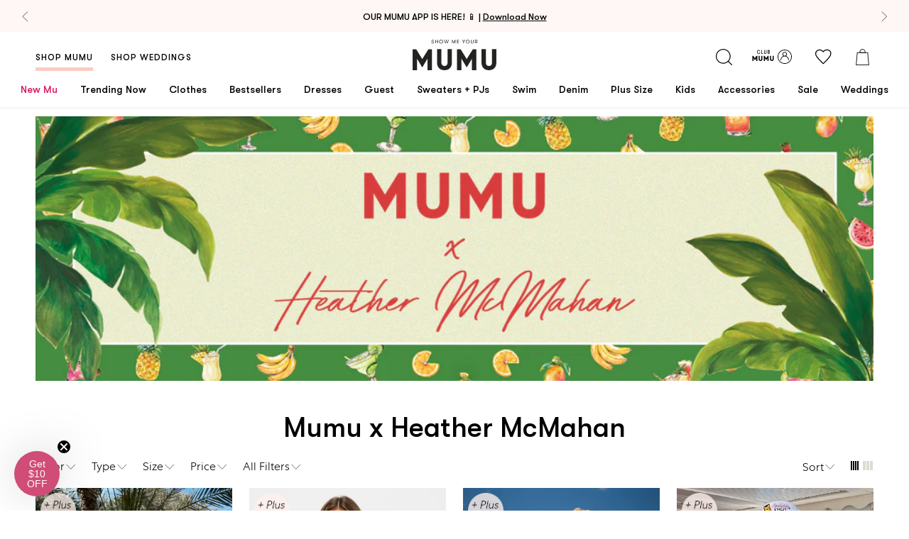

--- FILE ---
content_type: text/html; charset=utf-8
request_url: https://showmeyourmumu.com/collections/mumu-x-heather-mcmahan
body_size: 85841
content:
<!doctype html>
  <!--[if IE 9]> <html class="ie9 no-js supports-no-cookies" lang="en"> <![endif]-->
  <!--[if (gt IE 9)|!(IE)]><!--> <html class="no-js supports-no-cookies" lang="en"> <!--<![endif]-->

  <head>

<style>
  .loop-returns-activated .shop-pay-logo {
    display: none !important;
  }
</style>
<meta charset="utf-8">
    <meta http-equiv="X-UA-Compatible" content="IE=edge">
    <meta name="viewport" content="width=device-width,initial-scale=1">
    

    <link rel="canonical" href="https://showmeyourmumu.com/collections/mumu-x-heather-mcmahan">

    <script src="https://cdn.jsdelivr.net/npm/@shopify/draggable@1.0.0-beta.8/lib/draggable.bundle.js" defer></script><link rel="shortcut icon" href="//showmeyourmumu.com/cdn/shop/files/favicon_32x32.png?v=1613521991" type="image/png"><title>
  Mumu x Heather McMahan &ndash; Show Me Your Mumu 
</title>

  <meta name="description" content="Shop the Mumu x Heather McMahan collection for playful, feminine and flowy clothing that embodies effortless California style. Find your perfect piece today!">
<meta property="og:title" content="Mumu x Heather McMahan" />
<meta property="og:url" content="https://showmeyourmumu.com/collections/mumu-x-heather-mcmahan" />
<meta property="og:site_name" content="Show Me Your Mumu " />







  
<meta property="og:image" content="http://showmeyourmumu.com/cdn/shop/collections/mumu_x_heather_banner.jpg?v=1744408106">
    <meta property="og:image:secure_url" content="https://showmeyourmumu.com/cdn/shop/collections/mumu_x_heather_banner.jpg?v=1744408106">
    <meta property="og:image:width" content="1900">
    <meta property="og:image:height" content="600">
  <meta property="og:type" content="website" />








<style type="text/css">
  @font-face {
    font-family: "GT Walsheim Regular";
    src:  url('//showmeyourmumu.com/cdn/shop/t/1030/assets/GT-Walsheim-Regular.WOFF?v=32466108244839271901768500867') format("woff"),
          url('//showmeyourmumu.com/cdn/shop/t/1030/assets/GT-Walsheim-Regular.ttf?v=157154061025214246671768500867') format("truetype"),
          url('//showmeyourmumu.com/cdn/shop/t/1030/assets/GT-Walsheim-Regular.otf?v=51618142634526174171768500866') format("embedded-opentype");
    font-weight: 400;
    font-style: normal;
    font-display: swap;
  }

  @font-face {
    font-family: "GT Walsheim Medium";
    src:  url('//showmeyourmumu.com/cdn/shop/t/1030/assets/GT-Walsheim-Medium.WOFF?v=52780536697272130531768500866') format("woff"),
          url('//showmeyourmumu.com/cdn/shop/t/1030/assets/GT-Walsheim-Medium.ttf?v=97055559544561326411768500865') format("truetype"),
          url('//showmeyourmumu.com/cdn/shop/t/1030/assets/GT-Walsheim-Medium.otf?v=104096986964614586151768500865') format("embedded-opentype");
    font-weight: 500;
    font-style: normal;
    font-display: swap;
  }

  @font-face {
    font-family: "GT Walsheim Light";
    src:  url('//showmeyourmumu.com/cdn/shop/t/1030/assets/GTWalsheim-Light.woff2?v=92465395491004873691768500868') format("woff2"),
          url('//showmeyourmumu.com/cdn/shop/t/1030/assets/GTWalsheim-Light.woff?v=114348481618800139581768500867') format("woff");
    font-weight: 500;
    font-style: normal;
    font-display: swap;
  }

  @font-face {
    font-family: "GT Walsheim Bold";
    src:  url('//showmeyourmumu.com/cdn/shop/t/1030/assets/GT-Walsheim-Bold.WOFF?v=105584432659855292381768500864') format("woff"),
          url('//showmeyourmumu.com/cdn/shop/t/1030/assets/GT-Walsheim-Bold.ttf?v=87484488236076644771768500863') format("truetype"),
          url('//showmeyourmumu.com/cdn/shop/t/1030/assets/GT-Walsheim-Bold.otf?v=92933667314494718061768500863') format("embedded-opentype");
    font-weight: 600;
    font-style: normal;
    font-display: swap;
  }

  @font-face {
    font-family: "Centra No 1 Bold";
    src:  url('//showmeyourmumu.com/cdn/shop/t/1030/assets/CentraNo1-Bold.woff2?v=71486034067757501501768500844') format("woff2"),
          url('//showmeyourmumu.com/cdn/shop/t/1030/assets/CentraNo1-Bold.woff?v=15721477731639176121768500844') format("woff"),
          url('//showmeyourmumu.com/cdn/shop/t/1030/assets/CentraNo1-Bold.ttf?v=1094141') format("truetype"),
          url('//showmeyourmumu.com/cdn/shop/t/1030/assets/CentraNo1-Bold.otf?v=1094141') format("opentype");
    font-weight: 300;
    font-style: normal;
    font-display: swap;
  }

  @font-face {
    font-family: "Centra No 1 Italic";
    src:  url('//showmeyourmumu.com/cdn/shop/t/1030/assets/CentraNo1-Italic.woff2?v=1094141') format("woff2"),
          url('//showmeyourmumu.com/cdn/shop/t/1030/assets/CentraNo1-Italic.woff?v=1094141') format("woff"),
          url('//showmeyourmumu.com/cdn/shop/t/1030/assets/CentraNo1-Italic.ttf?v=1094141') format("truetype"),
          url('//showmeyourmumu.com/cdn/shop/t/1030/assets/CentraNo1-Italic.otf?v=1094141') format("opentype");
    font-weight: 300;
    font-style: normal;
    font-display: swap;
  }

  @font-face {
    font-family: "Centra No 1 Light";
    src:  url('//showmeyourmumu.com/cdn/shop/t/1030/assets/CentraNo1-Light.woff2?v=15199474835971430801768500849') format("woff2"),
          url('//showmeyourmumu.com/cdn/shop/t/1030/assets/CentraNo1-Light.woff?v=1094141') format("woff"),
          url('//showmeyourmumu.com/cdn/shop/t/1030/assets/CentraNo1-Light.ttf?v=53090063003077430911768500848') format("truetype"),
          url('//showmeyourmumu.com/cdn/shop/t/1030/assets/CentraNo1-Light.otf?v=14146502505479673881768500847') format("opentype");
    font-weight: 300;
    font-style: normal;
    font-display: swap;
  }

  @font-face {
    font-family: "Centra No 1 Light Italic";
    src:  url('//showmeyourmumu.com/cdn/shop/t/1030/assets/CentraNo1-LightItalic.woff2?v=43636492910854591831768500851') format("woff2"),
          url('//showmeyourmumu.com/cdn/shop/t/1030/assets/CentraNo1-LightItalic.woff?v=1094141') format("woff"),
          url('//showmeyourmumu.com/cdn/shop/t/1030/assets/CentraNo1-LightItalic.ttf?v=3645613871441290511768500850') format("truetype"),
          url('//showmeyourmumu.com/cdn/shop/t/1030/assets/CentraNo1-LightItalic.otf?v=171764193331132245921768500849') format("opentype");
    font-weight: 300;
    font-style: normal;
    font-display: swap;
  }

  @font-face {
    font-family: "Adelaide-Regular";
    src:  url('//showmeyourmumu.com/cdn/shop/t/1030/assets/Adelaide-Regular.WOFF?v=15776298919134433201768500835') format("woff"),
          url('//showmeyourmumu.com/cdn/shop/t/1030/assets/Adelaide-Regular.ttf?v=116998469739039406321768500834') format("truetype"),
          url('//showmeyourmumu.com/cdn/shop/t/1030/assets/Adelaide-Regular.otf?v=59162114194524848791768500834') format("opentype");
    font-weight: 400;
    font-style: normal;
    font-display: swap;
  }

  @font-face {
    font-family: "Adelle-Sans";
    src:  url('//showmeyourmumu.com/cdn/shop/t/1030/assets/AdelleSans-Bold.ttf?v=130405011082435284451768500835') format("truetype");
    font-weight: 600;
    font-style: normal;
    font-display: swap;
  }

  @font-face {
    font-family: "Adelle-Sans";
    src:  url('//showmeyourmumu.com/cdn/shop/t/1030/assets/AdelleSans-Semibold.ttf?v=135816778889060452891768500837') format("truetype");
    font-weight: 500;
    font-style: normal;
    font-display: swap;
  }

  @font-face {
    font-family: "Adelle-Sans";
    src:  url('//showmeyourmumu.com/cdn/shop/t/1030/assets/AdelleSans-Italic.ttf?v=159101647821239194561768500836') format("truetype");
    font-weight: 400;
    font-style: italic;
    font-display: swap;
  }

  @font-face {
    font-family: "Adelle-Sans";
    src:  url('//showmeyourmumu.com/cdn/shop/t/1030/assets/AdelleSans-Regular.ttf?v=34124826045047058761768500837') format("truetype");
    font-weight: 400;
    font-style: normal;
    font-display: swap;
  }

  @font-face {
    font-family: "Adelle-Sans";
    src:  url('//showmeyourmumu.com/cdn/shop/t/1030/assets/AdelleSans-Light.ttf?v=102982287517129620481768500836') format("woff");
    font-weight: 300;
    font-style: normal;
    font-display: swap;
  }

  @font-face {
    font-family: 'Centra No1';
    src: url("../assets/fonts/CentraNo1-BookItalic.woff2") format('woff2'), url("../assets/fonts/CentraNo1-BookItalic.woff") format('woff');
    font-weight: normal;
    font-style: italic;
    font-display: swap;
  }

  /* Rewards Fonts */
  @font-face {
    font-family: "Centra No 1 Light";
    src: url("../assets/fonts/CentraNo1-Light.woff2") format("woff2"),
    url("../assets/fonts/CentraNo1-Light.woff") format("woff"),
    url("../assets/fonts/CentraNo1-Light.ttf") format("truetype"),
    url("../assets/fonts/CentraNo1-Light.otf") format("opentype");
    font-weight: 300;
    font-style: normal;
    font-display: swap;
  }

  @font-face {
    font-family: 'GT Walsheim';
    src: url("../assets/fonts/GTWalsheim-Light.woff2") format('woff2'), url("../../assets/fonts/GTWalsheim-Light.woff") format('woff');
    font-weight: 300;
    font-style: normal;
    font-display: swap;
  }

  @font-face {
    font-family: 'Centra No1';
    src: url("../assets/fonts/CentraNo1-Bold.woff2") format('woff2'), url("../../assets/fonts/CentraNo1-Bold.woff") format('woff');
    font-weight: bold;
    font-style: normal;
    font-display: swap;
  }

  @font-face {
    font-family: 'Centra No1';
    src: url("../assets/fonts/CentraNo1-Book.woff2") format('woff2'), url("../../assets/fonts/CentraNo1-Book.woff") format('woff');
    font-weight: normal;
    font-style: normal;
    font-display: swap;
  }

  @font-face {
    font-family: 'Centra No1';
    src: url("../assets/fonts/CentraNo1-BookItalic.woff2") format('woff2'), url("../../assets/fonts/CentraNo1-BookItalic.woff") format('woff');
    font-weight: normal;
    font-style: italic;
    font-display: swap;
  }

  @font-face {
    font-family: 'swell-rewards';
    src: url('//showmeyourmumu.com/cdn/shop/t/1030/assets/swell-rewards.eot?v=5386413969172536541768500909');
    src:  url('//showmeyourmumu.com/cdn/shop/t/1030/assets/swell-rewards.eot?v=5386413969172536541768500909') format('embedded-opentype'),
      url('//showmeyourmumu.com/cdn/shop/t/1030/assets/swell-rewards.ttf?v=106320179930068347771768500910') format('truetype'),
      url('//showmeyourmumu.com/cdn/shop/t/1030/assets/swell-rewards.woff?v=26350196698850258271768500910') format('woff'),
      url('//showmeyourmumu.com/cdn/shop/t/1030/assets/swell-rewards.svg?v=11658675768186330811768500909') format('svg');
    font-weight: normal;
    font-style: normal;
    font-display: block;
  }
</style>

<link type="text/css" href="//showmeyourmumu.com/cdn/shop/t/1030/assets/layout.theme.css?v=8718225357336820131768501010" rel="stylesheet"><link rel="prefetch" href="//showmeyourmumu.com/cdn/shop/t/1030/assets/template.404.css?v=116962794245091338261768501010" as="style"><link rel="prefetch" href="//showmeyourmumu.com/cdn/shop/t/1030/assets/template.article.css?v=126369586683566182711768501010" as="style"><link rel="prefetch" href="//showmeyourmumu.com/cdn/shop/t/1030/assets/template.blog.css?v=105997007003712207781768501010" as="style"><link rel="prefetch" href="//showmeyourmumu.com/cdn/shop/t/1030/assets/template.cart.css?v=136002827868325611551768501010" as="style"><link rel="prefetch" href="//showmeyourmumu.com/cdn/shop/t/1030/assets/template.collection.bridal.css?v=7969337597794631731768501010" as="style"><link type="text/css" href="//showmeyourmumu.com/cdn/shop/t/1030/assets/template.collection.css?v=124074377618948406621768501010" rel="stylesheet"><link rel="prefetch" href="//showmeyourmumu.com/cdn/shop/t/1030/assets/template.gift_card.css?v=105997007003712207781768501010" as="style"><link rel="prefetch" href="//showmeyourmumu.com/cdn/shop/t/1030/assets/template.index.css?v=168625340666137741951768501010" as="style"><link rel="prefetch" href="//showmeyourmumu.com/cdn/shop/t/1030/assets/template.index.weddings.css?v=168625340666137741951768501010" as="style"><link rel="prefetch" href="//showmeyourmumu.com/cdn/shop/t/1030/assets/template.list-collections.css?v=105997007003712207781768501010" as="style"><link rel="prefetch" href="//showmeyourmumu.com/cdn/shop/t/1030/assets/template.page.contact.css?v=42965382186778456641768501010" as="style"><link rel="prefetch" href="//showmeyourmumu.com/cdn/shop/t/1030/assets/template.page.faq-bridal.css?v=117769622391427938401768501010" as="style"><link rel="prefetch" href="//showmeyourmumu.com/cdn/shop/t/1030/assets/template.page.faq.css?v=117769622391427938401768501010" as="style"><link rel="prefetch" href="//showmeyourmumu.com/cdn/shop/t/1030/assets/template.page.instagram-weddings.css?v=7842430836907455301768501010" as="style"><link rel="prefetch" href="//showmeyourmumu.com/cdn/shop/t/1030/assets/template.page.instagram.css?v=7842430836907455301768501010" as="style"><link rel="prefetch" href="//showmeyourmumu.com/cdn/shop/t/1030/assets/template.page.css?v=170417621737610681891768501010" as="style"><link rel="prefetch" href="//showmeyourmumu.com/cdn/shop/t/1030/assets/template.page.refer.css?v=168625340666137741951768501010" as="style"><link rel="prefetch" href="//showmeyourmumu.com/cdn/shop/t/1030/assets/template.page.rewards.css?v=168625340666137741951768501010" as="style"><link rel="prefetch" href="//showmeyourmumu.com/cdn/shop/t/1030/assets/template.page.sca-storelocator.css?v=15102351815625534111768501010" as="style"><link rel="prefetch" href="//showmeyourmumu.com/cdn/shop/t/1030/assets/template.page.wishlist.css?v=87827948202125231931768501010" as="style"><link rel="prefetch" href="//showmeyourmumu.com/cdn/shop/t/1030/assets/template.password.css?v=105997007003712207781768501010" as="style"><link rel="prefetch" href="//showmeyourmumu.com/cdn/shop/t/1030/assets/template.product.bundle.css?v=154726842746521931511768501010" as="style"><link rel="prefetch" href="//showmeyourmumu.com/cdn/shop/t/1030/assets/template.product.giftcard.css?v=34246924651104066941768501010" as="style"><link rel="prefetch" href="//showmeyourmumu.com/cdn/shop/t/1030/assets/template.product.css?v=34246924651104066941768501010" as="style"><link rel="prefetch" href="//showmeyourmumu.com/cdn/shop/t/1030/assets/template.product.parent-child.css?v=34246924651104066941768501010" as="style"><link rel="prefetch" href="//showmeyourmumu.com/cdn/shop/t/1030/assets/template.search.bridal.css?v=134931567643439016601768501010" as="style"><link rel="prefetch" href="//showmeyourmumu.com/cdn/shop/t/1030/assets/template.search.css?v=134931567643439016601768501010" as="style"><link rel="prefetch" href="//showmeyourmumu.com/cdn/shop/t/1030/assets/template.search.shop.css?v=134931567643439016601768501010" as="style"><link rel="prefetch" href="//showmeyourmumu.com/cdn/shop/t/1030/assets/template.account.css?v=76767040172555857661768501010" as="style"><link rel="prefetch" href="//showmeyourmumu.com/cdn/shop/t/1030/assets/template.account.myrewards.css?v=108907337866915871271768501010" as="style"><link rel="prefetch" href="//showmeyourmumu.com/cdn/shop/t/1030/assets/template.account.order-history.css?v=29628111175238970801768501010" as="style"><link rel="prefetch" href="//showmeyourmumu.com/cdn/shop/t/1030/assets/template.activate_account.css?v=72935374792022130521768501010" as="style"><link rel="prefetch" href="//showmeyourmumu.com/cdn/shop/t/1030/assets/template.addresses.css?v=107549429664967358291768501010" as="style"><link rel="prefetch" href="//showmeyourmumu.com/cdn/shop/t/1030/assets/template.login.css?v=86451798483879494541768501010" as="style"><link rel="prefetch" href="//showmeyourmumu.com/cdn/shop/t/1030/assets/template.order.css?v=12480515751022545721768501010" as="style"><link rel="prefetch" href="//showmeyourmumu.com/cdn/shop/t/1030/assets/template.register.css?v=86451798483879494541768501010" as="style"><link rel="prefetch" href="//showmeyourmumu.com/cdn/shop/t/1030/assets/template.reset_password.css?v=72935374792022130521768501010" as="style">

<style>
  :root {
    --gold-leaf-image: url(//showmeyourmumu.com/cdn/shop/t/1030/assets/gold_palm@2x.png?v=14187706274729176701768500862);
    --pink-leaf-image: url(//showmeyourmumu.com/cdn/shop/t/1030/assets/pink_palm@2x.png?v=148312977537661592311768500885);
    --pink-narrow-leaf-image: url(//showmeyourmumu.com/cdn/shop/t/1030/assets/pink_narrow_palm@2x.png?v=161329208738789085601768500884);
    --quotation-marks-image: url(//showmeyourmumu.com/cdn/shop/t/1030/assets/quotation-marks.png?v=115676767336706672301768500889);
    --insta-shop-svg: url(//showmeyourmumu.com/cdn/shop/t/1030/assets/insta-icon.svg?v=86377125991078662821768500873);
    --loader: url(//showmeyourmumu.com/cdn/shop/t/1030/assets/loader.gif?v=158219101216546607231768500881);
  }
</style>
<script>
  const head = document.querySelector('head')
  const colorsCss = localStorage.getItem('colors-css');
  if (colorsCss) {
    const parser = new DOMParser();
    const doc = parser.parseFromString(colorsCss, 'text/html');
    doc.querySelector('style').id = 'cache-color-css';
    const output = doc.querySelector('style').outerHTML;
    document.head.insertAdjacentHTML('beforeend', output);
  }
  window.onload = () => {
    // this needs to be a page that won't be removed
    $.get('https://showmeyourmumu.com/pages/swatch-css?view=colors', response => {
      if (response.length > 0) {
        // remove existing css and replace with new
        $(head).find('#cache-color-css').remove();
        localStorage.setItem('colors-css', response)
        $(head).append(response)
      }
    })
  }
</script>
<!-- NOSTO -->
<script src="https://connect.nosto.com/script/shopify/nosto.js?merchant=shopify-22035897&shop=showmeyourmumu.myshopify.com" async></script>

<script
  src="https://code.jquery.com/jquery-3.3.1.min.js"
  integrity="sha256-FgpCb/KJQlLNfOu91ta32o/NMZxltwRo8QtmkMRdAu8="
  crossorigin="anonymous">
  async
</script>


<script>
  document.documentElement.className = document.documentElement.className.replace('no-js', 'js');

  window.bvaccel = {
    cart: {"note":null,"attributes":{},"original_total_price":0,"total_price":0,"total_discount":0,"total_weight":0.0,"item_count":0,"items":[],"requires_shipping":false,"currency":"USD","items_subtotal_price":0,"cart_level_discount_applications":[],"checkout_charge_amount":0},
    collection: "mumu-x-heather-mcmahan",
    currency: "USD",
    customer: {
      loggedIn: false,
      id: null,
      email: null,
      order_count: null,
    },
    product: null,
    theme: {
       currentPage: 1,
      name: "[1.20 Spring Guest] CLI Production | ACN 1.13.2026",
      id: 182085976107,
      moneyFormat: "${{amount}}",
      inlineCartDelay: 6000
    },
    template: {
      path: "collection",
      name: "collection",
      alternate: null,
    },
    state: {}
  };

  

  
  window.bvaccel.collectionTemplateData = {
    
  };
  
</script>


  <script type="application/json" data-product-json>
    null
  </script>








<script src="https://snapui.searchspring.io/45ykzl/bundle.js" id="searchspring-context">
	
		collection = { id: "157524361259", name: "Mumu x Heather McMahan", handle: "mumu-x-heather-mcmahan", showVip: false, hideSales: false, sizes: "" };
	
		template = "collection";

		bridal = false;
	
	format = "${{amount}}";

</script>
<style>
  #searchspring-header { opacity: 0; }
  .ss__page #searchspring-header { opacity: 1; }
</style>


<!-- YOTPO -->
<script type="text/javascript" defer>(function e(){var e=document.createElement("script");e.type="text/javascript",e.async=true,e.src="//staticw2.yotpo.com/P5pI6DabCb24mXUbic4ZJutDy3NY5pdoqzQtJoKB/widget.js";var t=document.getElementsByTagName("script")[0];t.parentNode.insertBefore(e,t)})();</script>

<!-- Tapcart  -->
<script async src="https://cdn.tapcart.com/webbridge-sdk/webbridge.umd.js"></script>

<script type="text/javascript">
  function waitForElm(selector) {
    return new Promise(resolve => {
      if (document.querySelector(selector)) {
        return resolve(document.querySelector(selector));
      }

      const observer = new MutationObserver(mutations => {
        if (document.querySelector(selector)) {
          observer.disconnect();
          resolve(document.querySelector(selector));
        }
      });

      observer.observe(document.documentElement, {
        childList: true,
        subtree: true
      });
    });
  }

  waitForElm('.needsclick').then((element) => { if (window.Tapcart && window.Tapcart.isInitialized) { element.style.display = 'none'; } });

  
</script>

<script type="text/javascript" src="//showmeyourmumu.com/cdn/shop/t/1030/assets/vendors@layout.checkout@layout.theme.js?v=57974457392770781001768500974" defer="defer"></script><link rel="prefetch" href="//showmeyourmumu.com/cdn/shop/t/1030/assets/layout.checkout.js?v=58345452527832441061768500874" as="script"><script type="text/javascript" src="//showmeyourmumu.com/cdn/shop/t/1030/assets/vendors@layout.theme.js?v=92125018241412104991768500975" defer="defer"></script><script type="text/javascript" src="//showmeyourmumu.com/cdn/shop/t/1030/assets/layout.theme.js?v=60888970638225575671768500877" defer="defer"></script><link rel="prefetch" href="//showmeyourmumu.com/cdn/shop/t/1030/assets/template.404.js?v=19391022572686782591768500912" as="script"><link rel="prefetch" href="//showmeyourmumu.com/cdn/shop/t/1030/assets/template.article.js?v=106867605744848141751768500920" as="script"><link rel="prefetch" href="//showmeyourmumu.com/cdn/shop/t/1030/assets/template.blog.js?v=114019897710508605621768500922" as="script"><link rel="prefetch" href="//showmeyourmumu.com/cdn/shop/t/1030/assets/template.cart.js?v=16216219432922871621768500923" as="script"><link rel="prefetch" href="//showmeyourmumu.com/cdn/shop/t/1030/assets/template.collection.bridal.js?v=23743057127997529371768500925" as="script"><script type="text/javascript" src="//showmeyourmumu.com/cdn/shop/t/1030/assets/template.collection.js?v=157548115444504913581768500926" defer="defer"></script><link rel="prefetch" href="//showmeyourmumu.com/cdn/shop/t/1030/assets/template.gift_card.js?v=155966026733641351931768500929" as="script"><link rel="prefetch" href="//showmeyourmumu.com/cdn/shop/t/1030/assets/template.index.js?v=2238219181895268081768500931" as="script"><link rel="prefetch" href="//showmeyourmumu.com/cdn/shop/t/1030/assets/template.index.weddings.js?v=155102711067074393961768500932" as="script"><link rel="prefetch" href="//showmeyourmumu.com/cdn/shop/t/1030/assets/template.list-collections.js?v=147656555287356745291768500934" as="script"><link rel="prefetch" href="//showmeyourmumu.com/cdn/shop/t/1030/assets/template.page.blog-list.js?v=27221082545273767931768500937" as="script"><link rel="prefetch" href="//showmeyourmumu.com/cdn/shop/t/1030/assets/template.page.contact.js?v=167639337723929963101768500939" as="script"><link rel="prefetch" href="//showmeyourmumu.com/cdn/shop/t/1030/assets/template.page.faq-bridal.js?v=125536055284427937381768500940" as="script"><link rel="prefetch" href="//showmeyourmumu.com/cdn/shop/t/1030/assets/template.page.faq.js?v=127049395054587704031768500943" as="script"><link rel="prefetch" href="//showmeyourmumu.com/cdn/shop/t/1030/assets/template.page.instagram-weddings.js?v=32637965552606748651768500945" as="script"><link rel="prefetch" href="//showmeyourmumu.com/cdn/shop/t/1030/assets/template.page.instagram.js?v=56877114983486857921768500946" as="script"><link rel="prefetch" href="//showmeyourmumu.com/cdn/shop/t/1030/assets/template.page.js?v=96787212080918455741768500947" as="script"><link rel="prefetch" href="//showmeyourmumu.com/cdn/shop/t/1030/assets/template.page.refer.js?v=46881551422734879731768500948" as="script"><link rel="prefetch" href="//showmeyourmumu.com/cdn/shop/t/1030/assets/template.page.rewards.js?v=38481717958546402091768500949" as="script"><link rel="prefetch" href="//showmeyourmumu.com/cdn/shop/t/1030/assets/template.page.sca-storelocator.js?v=26133979504287675831768500951" as="script"><link rel="prefetch" href="//showmeyourmumu.com/cdn/shop/t/1030/assets/template.page.wishlist.js?v=138745592764060452081768500954" as="script"><link rel="prefetch" href="//showmeyourmumu.com/cdn/shop/t/1030/assets/template.password.js?v=177065382524556052341768500955" as="script"><link rel="prefetch" href="//showmeyourmumu.com/cdn/shop/t/1030/assets/template.product.bundle.js?v=3505843078784513911768500957" as="script"><link rel="prefetch" href="//showmeyourmumu.com/cdn/shop/t/1030/assets/template.product.giftcard.js?v=109011628345740432061768500959" as="script"><link rel="prefetch" href="//showmeyourmumu.com/cdn/shop/t/1030/assets/template.product.js?v=75183018004022102031768500960" as="script"><link rel="prefetch" href="//showmeyourmumu.com/cdn/shop/t/1030/assets/template.product.parent-child.js?v=106672526997694438221768500961" as="script"><link rel="prefetch" href="//showmeyourmumu.com/cdn/shop/t/1030/assets/template.search.bridal.js?v=41123792109442553121768500967" as="script"><link rel="prefetch" href="//showmeyourmumu.com/cdn/shop/t/1030/assets/template.search.js?v=107307358241408828481768500969" as="script"><link rel="prefetch" href="//showmeyourmumu.com/cdn/shop/t/1030/assets/template.search.shop.js?v=166187262902876407031768500970" as="script"><link rel="prefetch" href="//showmeyourmumu.com/cdn/shop/t/1030/assets/template.account.js?v=130784999271358168681768500913" as="script"><link rel="prefetch" href="//showmeyourmumu.com/cdn/shop/t/1030/assets/template.account.myrewards.js?v=6996916496821799441768500915" as="script"><link rel="prefetch" href="//showmeyourmumu.com/cdn/shop/t/1030/assets/template.account.order-history.js?v=137897908507700926821768500916" as="script"><link rel="prefetch" href="//showmeyourmumu.com/cdn/shop/t/1030/assets/template.activate_account.js?v=95262001842596135681768500917" as="script"><link rel="prefetch" href="//showmeyourmumu.com/cdn/shop/t/1030/assets/template.addresses.js?v=173109777378530868741768500919" as="script"><link rel="prefetch" href="//showmeyourmumu.com/cdn/shop/t/1030/assets/template.login.js?v=173528535051343124131768500935" as="script"><link rel="prefetch" href="//showmeyourmumu.com/cdn/shop/t/1030/assets/template.order.js?v=94202256659923088461768500936" as="script"><link rel="prefetch" href="//showmeyourmumu.com/cdn/shop/t/1030/assets/template.register.js?v=95221576076437860911768500965" as="script"><link rel="prefetch" href="//showmeyourmumu.com/cdn/shop/t/1030/assets/template.reset_password.js?v=112598449026877774001768500966" as="script">

    <script>
      window.Rise = {}, window.Rise.customer = {}, window.Rise.customer.name = "", window.Rise.customer.email = "", window.Rise.customer.id = "";

      function loadZendeskScript(src) {
        const script = document.createElement('script');
        script.src = src;
        script.id = "ze-snippet"
        script.async = true;
        document.head.appendChild(script);
      }

      // Check the current URL path
      if (window.location.pathname?.includes('/pages/contact-us')) {
        loadZendeskScript('https://static.zdassets.com/ekr/snippet.js?key=9d268fe7-f821-48d0-8d05-759468499631');
      }
    </script>

    

    <script>window.performance && window.performance.mark && window.performance.mark('shopify.content_for_header.start');</script><meta id="shopify-digital-wallet" name="shopify-digital-wallet" content="/22035897/digital_wallets/dialog">
<meta name="shopify-checkout-api-token" content="e186f8b9ed9c663045325970fe041c8c">
<meta id="in-context-paypal-metadata" data-shop-id="22035897" data-venmo-supported="true" data-environment="production" data-locale="en_US" data-paypal-v4="true" data-currency="USD">
<link rel="alternate" type="application/atom+xml" title="Feed" href="/collections/mumu-x-heather-mcmahan.atom" />
<link rel="alternate" type="application/json+oembed" href="https://showmeyourmumu.com/collections/mumu-x-heather-mcmahan.oembed">
<script async="async" src="/checkouts/internal/preloads.js?locale=en-US"></script>
<link rel="preconnect" href="https://shop.app" crossorigin="anonymous">
<script async="async" src="https://shop.app/checkouts/internal/preloads.js?locale=en-US&shop_id=22035897" crossorigin="anonymous"></script>
<script id="apple-pay-shop-capabilities" type="application/json">{"shopId":22035897,"countryCode":"US","currencyCode":"USD","merchantCapabilities":["supports3DS"],"merchantId":"gid:\/\/shopify\/Shop\/22035897","merchantName":"Show Me Your Mumu ","requiredBillingContactFields":["postalAddress","email"],"requiredShippingContactFields":["postalAddress","email"],"shippingType":"shipping","supportedNetworks":["visa","masterCard","amex","discover","elo","jcb"],"total":{"type":"pending","label":"Show Me Your Mumu ","amount":"1.00"},"shopifyPaymentsEnabled":true,"supportsSubscriptions":true}</script>
<script id="shopify-features" type="application/json">{"accessToken":"e186f8b9ed9c663045325970fe041c8c","betas":["rich-media-storefront-analytics"],"domain":"showmeyourmumu.com","predictiveSearch":true,"shopId":22035897,"locale":"en"}</script>
<script>var Shopify = Shopify || {};
Shopify.shop = "showmeyourmumu.myshopify.com";
Shopify.locale = "en";
Shopify.currency = {"active":"USD","rate":"1.0"};
Shopify.country = "US";
Shopify.theme = {"name":"[1.20 Spring Guest] CLI Production | ACN 1.13.2026","id":182085976107,"schema_name":"Show Me Your Mumu","schema_version":"1.60.2","theme_store_id":796,"role":"main"};
Shopify.theme.handle = "null";
Shopify.theme.style = {"id":null,"handle":null};
Shopify.cdnHost = "showmeyourmumu.com/cdn";
Shopify.routes = Shopify.routes || {};
Shopify.routes.root = "/";</script>
<script type="module">!function(o){(o.Shopify=o.Shopify||{}).modules=!0}(window);</script>
<script>!function(o){function n(){var o=[];function n(){o.push(Array.prototype.slice.apply(arguments))}return n.q=o,n}var t=o.Shopify=o.Shopify||{};t.loadFeatures=n(),t.autoloadFeatures=n()}(window);</script>
<script>
  window.ShopifyPay = window.ShopifyPay || {};
  window.ShopifyPay.apiHost = "shop.app\/pay";
  window.ShopifyPay.redirectState = null;
</script>
<script id="shop-js-analytics" type="application/json">{"pageType":"collection"}</script>
<script defer="defer" async type="module" src="//showmeyourmumu.com/cdn/shopifycloud/shop-js/modules/v2/client.init-shop-cart-sync_BdyHc3Nr.en.esm.js"></script>
<script defer="defer" async type="module" src="//showmeyourmumu.com/cdn/shopifycloud/shop-js/modules/v2/chunk.common_Daul8nwZ.esm.js"></script>
<script type="module">
  await import("//showmeyourmumu.com/cdn/shopifycloud/shop-js/modules/v2/client.init-shop-cart-sync_BdyHc3Nr.en.esm.js");
await import("//showmeyourmumu.com/cdn/shopifycloud/shop-js/modules/v2/chunk.common_Daul8nwZ.esm.js");

  window.Shopify.SignInWithShop?.initShopCartSync?.({"fedCMEnabled":true,"windoidEnabled":true});

</script>
<script>
  window.Shopify = window.Shopify || {};
  if (!window.Shopify.featureAssets) window.Shopify.featureAssets = {};
  window.Shopify.featureAssets['shop-js'] = {"shop-cart-sync":["modules/v2/client.shop-cart-sync_QYOiDySF.en.esm.js","modules/v2/chunk.common_Daul8nwZ.esm.js"],"init-fed-cm":["modules/v2/client.init-fed-cm_DchLp9rc.en.esm.js","modules/v2/chunk.common_Daul8nwZ.esm.js"],"shop-button":["modules/v2/client.shop-button_OV7bAJc5.en.esm.js","modules/v2/chunk.common_Daul8nwZ.esm.js"],"init-windoid":["modules/v2/client.init-windoid_DwxFKQ8e.en.esm.js","modules/v2/chunk.common_Daul8nwZ.esm.js"],"shop-cash-offers":["modules/v2/client.shop-cash-offers_DWtL6Bq3.en.esm.js","modules/v2/chunk.common_Daul8nwZ.esm.js","modules/v2/chunk.modal_CQq8HTM6.esm.js"],"shop-toast-manager":["modules/v2/client.shop-toast-manager_CX9r1SjA.en.esm.js","modules/v2/chunk.common_Daul8nwZ.esm.js"],"init-shop-email-lookup-coordinator":["modules/v2/client.init-shop-email-lookup-coordinator_UhKnw74l.en.esm.js","modules/v2/chunk.common_Daul8nwZ.esm.js"],"pay-button":["modules/v2/client.pay-button_DzxNnLDY.en.esm.js","modules/v2/chunk.common_Daul8nwZ.esm.js"],"avatar":["modules/v2/client.avatar_BTnouDA3.en.esm.js"],"init-shop-cart-sync":["modules/v2/client.init-shop-cart-sync_BdyHc3Nr.en.esm.js","modules/v2/chunk.common_Daul8nwZ.esm.js"],"shop-login-button":["modules/v2/client.shop-login-button_D8B466_1.en.esm.js","modules/v2/chunk.common_Daul8nwZ.esm.js","modules/v2/chunk.modal_CQq8HTM6.esm.js"],"init-customer-accounts-sign-up":["modules/v2/client.init-customer-accounts-sign-up_C8fpPm4i.en.esm.js","modules/v2/client.shop-login-button_D8B466_1.en.esm.js","modules/v2/chunk.common_Daul8nwZ.esm.js","modules/v2/chunk.modal_CQq8HTM6.esm.js"],"init-shop-for-new-customer-accounts":["modules/v2/client.init-shop-for-new-customer-accounts_CVTO0Ztu.en.esm.js","modules/v2/client.shop-login-button_D8B466_1.en.esm.js","modules/v2/chunk.common_Daul8nwZ.esm.js","modules/v2/chunk.modal_CQq8HTM6.esm.js"],"init-customer-accounts":["modules/v2/client.init-customer-accounts_dRgKMfrE.en.esm.js","modules/v2/client.shop-login-button_D8B466_1.en.esm.js","modules/v2/chunk.common_Daul8nwZ.esm.js","modules/v2/chunk.modal_CQq8HTM6.esm.js"],"shop-follow-button":["modules/v2/client.shop-follow-button_CkZpjEct.en.esm.js","modules/v2/chunk.common_Daul8nwZ.esm.js","modules/v2/chunk.modal_CQq8HTM6.esm.js"],"lead-capture":["modules/v2/client.lead-capture_BntHBhfp.en.esm.js","modules/v2/chunk.common_Daul8nwZ.esm.js","modules/v2/chunk.modal_CQq8HTM6.esm.js"],"checkout-modal":["modules/v2/client.checkout-modal_CfxcYbTm.en.esm.js","modules/v2/chunk.common_Daul8nwZ.esm.js","modules/v2/chunk.modal_CQq8HTM6.esm.js"],"shop-login":["modules/v2/client.shop-login_Da4GZ2H6.en.esm.js","modules/v2/chunk.common_Daul8nwZ.esm.js","modules/v2/chunk.modal_CQq8HTM6.esm.js"],"payment-terms":["modules/v2/client.payment-terms_MV4M3zvL.en.esm.js","modules/v2/chunk.common_Daul8nwZ.esm.js","modules/v2/chunk.modal_CQq8HTM6.esm.js"]};
</script>
<script>(function() {
  var isLoaded = false;
  function asyncLoad() {
    if (isLoaded) return;
    isLoaded = true;
    var urls = ["\/\/shopify.privy.com\/widget.js?shop=showmeyourmumu.myshopify.com","https:\/\/container.pepperjam.com\/3452634766.js?shop=showmeyourmumu.myshopify.com","https:\/\/d1pzjdztdxpvck.cloudfront.net\/resource\/resource.js?shop=showmeyourmumu.myshopify.com","https:\/\/d10lpsik1i8c69.cloudfront.net\/w.js?shop=showmeyourmumu.myshopify.com","https:\/\/str.rise-ai.com\/?shop=showmeyourmumu.myshopify.com","https:\/\/strn.rise-ai.com\/?shop=showmeyourmumu.myshopify.com","https:\/\/cdn-loyalty.yotpo.com\/loader\/0lH94NwK4ZBU-FBrYpZrbQ.js?shop=showmeyourmumu.myshopify.com","https:\/\/cdn.tapcart.com\/webbridge-sdk\/webbridge.umd.js?shop=showmeyourmumu.myshopify.com","https:\/\/connect.nosto.com\/include\/script\/shopify-22035897.js?shop=showmeyourmumu.myshopify.com","https:\/\/cdn.roseperl.com\/storelocator-prod\/fo\/showmeyourmumu-1762504740.js?shop=showmeyourmumu.myshopify.com","https:\/\/cdn.roseperl.com\/storelocator-prod\/stockist-form\/showmeyourmumu-1762504741.js?shop=showmeyourmumu.myshopify.com","\/\/backinstock.useamp.com\/widget\/12820_1767153983.js?category=bis\u0026v=6\u0026shop=showmeyourmumu.myshopify.com","https:\/\/cdn.roseperl.com\/storelocator-prod\/setting\/showmeyourmumu-1768868647.js?shop=showmeyourmumu.myshopify.com","https:\/\/cdn.roseperl.com\/storelocator-prod\/wtb\/showmeyourmumu-1768868648.js?shop=showmeyourmumu.myshopify.com"];
    for (var i = 0; i < urls.length; i++) {
      var s = document.createElement('script');
      s.type = 'text/javascript';
      s.async = true;
      s.src = urls[i];
      var x = document.getElementsByTagName('script')[0];
      x.parentNode.insertBefore(s, x);
    }
  };
  if(window.attachEvent) {
    window.attachEvent('onload', asyncLoad);
  } else {
    window.addEventListener('load', asyncLoad, false);
  }
})();</script>
<script id="__st">var __st={"a":22035897,"offset":-28800,"reqid":"39a25c41-c03e-4998-b578-c3421a2aad5a-1768985150","pageurl":"showmeyourmumu.com\/collections\/mumu-x-heather-mcmahan?utm_source=smsbump\u0026utm_medium=sms\u0026utm_campaign=heather_tour_launch_11_30_22_3835341\u0026wtbap=MTYxOTUzNzYyNzE%3D","u":"eb3047bcdb7e","p":"collection","rtyp":"collection","rid":157524361259};</script>
<script>window.ShopifyPaypalV4VisibilityTracking = true;</script>
<script id="captcha-bootstrap">!function(){'use strict';const t='contact',e='account',n='new_comment',o=[[t,t],['blogs',n],['comments',n],[t,'customer']],c=[[e,'customer_login'],[e,'guest_login'],[e,'recover_customer_password'],[e,'create_customer']],r=t=>t.map((([t,e])=>`form[action*='/${t}']:not([data-nocaptcha='true']) input[name='form_type'][value='${e}']`)).join(','),a=t=>()=>t?[...document.querySelectorAll(t)].map((t=>t.form)):[];function s(){const t=[...o],e=r(t);return a(e)}const i='password',u='form_key',d=['recaptcha-v3-token','g-recaptcha-response','h-captcha-response',i],f=()=>{try{return window.sessionStorage}catch{return}},m='__shopify_v',_=t=>t.elements[u];function p(t,e,n=!1){try{const o=window.sessionStorage,c=JSON.parse(o.getItem(e)),{data:r}=function(t){const{data:e,action:n}=t;return t[m]||n?{data:e,action:n}:{data:t,action:n}}(c);for(const[e,n]of Object.entries(r))t.elements[e]&&(t.elements[e].value=n);n&&o.removeItem(e)}catch(o){console.error('form repopulation failed',{error:o})}}const l='form_type',E='cptcha';function T(t){t.dataset[E]=!0}const w=window,h=w.document,L='Shopify',v='ce_forms',y='captcha';let A=!1;((t,e)=>{const n=(g='f06e6c50-85a8-45c8-87d0-21a2b65856fe',I='https://cdn.shopify.com/shopifycloud/storefront-forms-hcaptcha/ce_storefront_forms_captcha_hcaptcha.v1.5.2.iife.js',D={infoText:'Protected by hCaptcha',privacyText:'Privacy',termsText:'Terms'},(t,e,n)=>{const o=w[L][v],c=o.bindForm;if(c)return c(t,g,e,D).then(n);var r;o.q.push([[t,g,e,D],n]),r=I,A||(h.body.append(Object.assign(h.createElement('script'),{id:'captcha-provider',async:!0,src:r})),A=!0)});var g,I,D;w[L]=w[L]||{},w[L][v]=w[L][v]||{},w[L][v].q=[],w[L][y]=w[L][y]||{},w[L][y].protect=function(t,e){n(t,void 0,e),T(t)},Object.freeze(w[L][y]),function(t,e,n,w,h,L){const[v,y,A,g]=function(t,e,n){const i=e?o:[],u=t?c:[],d=[...i,...u],f=r(d),m=r(i),_=r(d.filter((([t,e])=>n.includes(e))));return[a(f),a(m),a(_),s()]}(w,h,L),I=t=>{const e=t.target;return e instanceof HTMLFormElement?e:e&&e.form},D=t=>v().includes(t);t.addEventListener('submit',(t=>{const e=I(t);if(!e)return;const n=D(e)&&!e.dataset.hcaptchaBound&&!e.dataset.recaptchaBound,o=_(e),c=g().includes(e)&&(!o||!o.value);(n||c)&&t.preventDefault(),c&&!n&&(function(t){try{if(!f())return;!function(t){const e=f();if(!e)return;const n=_(t);if(!n)return;const o=n.value;o&&e.removeItem(o)}(t);const e=Array.from(Array(32),(()=>Math.random().toString(36)[2])).join('');!function(t,e){_(t)||t.append(Object.assign(document.createElement('input'),{type:'hidden',name:u})),t.elements[u].value=e}(t,e),function(t,e){const n=f();if(!n)return;const o=[...t.querySelectorAll(`input[type='${i}']`)].map((({name:t})=>t)),c=[...d,...o],r={};for(const[a,s]of new FormData(t).entries())c.includes(a)||(r[a]=s);n.setItem(e,JSON.stringify({[m]:1,action:t.action,data:r}))}(t,e)}catch(e){console.error('failed to persist form',e)}}(e),e.submit())}));const S=(t,e)=>{t&&!t.dataset[E]&&(n(t,e.some((e=>e===t))),T(t))};for(const o of['focusin','change'])t.addEventListener(o,(t=>{const e=I(t);D(e)&&S(e,y())}));const B=e.get('form_key'),M=e.get(l),P=B&&M;t.addEventListener('DOMContentLoaded',(()=>{const t=y();if(P)for(const e of t)e.elements[l].value===M&&p(e,B);[...new Set([...A(),...v().filter((t=>'true'===t.dataset.shopifyCaptcha))])].forEach((e=>S(e,t)))}))}(h,new URLSearchParams(w.location.search),n,t,e,['guest_login'])})(!0,!0)}();</script>
<script integrity="sha256-4kQ18oKyAcykRKYeNunJcIwy7WH5gtpwJnB7kiuLZ1E=" data-source-attribution="shopify.loadfeatures" defer="defer" src="//showmeyourmumu.com/cdn/shopifycloud/storefront/assets/storefront/load_feature-a0a9edcb.js" crossorigin="anonymous"></script>
<script crossorigin="anonymous" defer="defer" src="//showmeyourmumu.com/cdn/shopifycloud/storefront/assets/shopify_pay/storefront-65b4c6d7.js?v=20250812"></script>
<script data-source-attribution="shopify.dynamic_checkout.dynamic.init">var Shopify=Shopify||{};Shopify.PaymentButton=Shopify.PaymentButton||{isStorefrontPortableWallets:!0,init:function(){window.Shopify.PaymentButton.init=function(){};var t=document.createElement("script");t.src="https://showmeyourmumu.com/cdn/shopifycloud/portable-wallets/latest/portable-wallets.en.js",t.type="module",document.head.appendChild(t)}};
</script>
<script data-source-attribution="shopify.dynamic_checkout.buyer_consent">
  function portableWalletsHideBuyerConsent(e){var t=document.getElementById("shopify-buyer-consent"),n=document.getElementById("shopify-subscription-policy-button");t&&n&&(t.classList.add("hidden"),t.setAttribute("aria-hidden","true"),n.removeEventListener("click",e))}function portableWalletsShowBuyerConsent(e){var t=document.getElementById("shopify-buyer-consent"),n=document.getElementById("shopify-subscription-policy-button");t&&n&&(t.classList.remove("hidden"),t.removeAttribute("aria-hidden"),n.addEventListener("click",e))}window.Shopify?.PaymentButton&&(window.Shopify.PaymentButton.hideBuyerConsent=portableWalletsHideBuyerConsent,window.Shopify.PaymentButton.showBuyerConsent=portableWalletsShowBuyerConsent);
</script>
<script data-source-attribution="shopify.dynamic_checkout.cart.bootstrap">document.addEventListener("DOMContentLoaded",(function(){function t(){return document.querySelector("shopify-accelerated-checkout-cart, shopify-accelerated-checkout")}if(t())Shopify.PaymentButton.init();else{new MutationObserver((function(e,n){t()&&(Shopify.PaymentButton.init(),n.disconnect())})).observe(document.body,{childList:!0,subtree:!0})}}));
</script>
<link id="shopify-accelerated-checkout-styles" rel="stylesheet" media="screen" href="https://showmeyourmumu.com/cdn/shopifycloud/portable-wallets/latest/accelerated-checkout-backwards-compat.css" crossorigin="anonymous">
<style id="shopify-accelerated-checkout-cart">
        #shopify-buyer-consent {
  margin-top: 1em;
  display: inline-block;
  width: 100%;
}

#shopify-buyer-consent.hidden {
  display: none;
}

#shopify-subscription-policy-button {
  background: none;
  border: none;
  padding: 0;
  text-decoration: underline;
  font-size: inherit;
  cursor: pointer;
}

#shopify-subscription-policy-button::before {
  box-shadow: none;
}

      </style>

<script>window.performance && window.performance.mark && window.performance.mark('shopify.content_for_header.end');</script>

    <script
      type="text/javascript"
      async
      src="https://static.klaviyo.com/onsite/js/klaviyo.js?company_id=U5dU3j"
    ></script>
  <!-- BEGIN app block: shopify://apps/pandectes-gdpr/blocks/banner/58c0baa2-6cc1-480c-9ea6-38d6d559556a -->
  
    
      <!-- TCF is active, scripts are loaded above -->
      
        <script>
          if (!window.PandectesRulesSettings) {
            window.PandectesRulesSettings = {"store":{"id":22035897,"adminMode":false,"headless":false,"storefrontRootDomain":"","checkoutRootDomain":"","storefrontAccessToken":""},"banner":{"revokableTrigger":false,"cookiesBlockedByDefault":"-1","hybridStrict":true,"isActive":true},"geolocation":{"auOnly":false,"brOnly":false,"caOnly":false,"chOnly":false,"euOnly":false,"jpOnly":false,"nzOnly":false,"thOnly":false,"zaOnly":false,"canadaOnly":false,"globalVisibility":true},"blocker":{"isActive":false,"googleConsentMode":{"isActive":false,"id":"","analyticsId":"","adwordsId":"","adStorageCategory":4,"analyticsStorageCategory":2,"functionalityStorageCategory":1,"personalizationStorageCategory":1,"securityStorageCategory":0,"customEvent":false,"redactData":false,"urlPassthrough":false,"dataLayerProperty":"dataLayer","waitForUpdate":500,"useNativeChannel":false,"debugMode":false},"facebookPixel":{"isActive":false,"id":"","ldu":false},"microsoft":{"isActive":false,"uetTags":""},"rakuten":{"isActive":false,"cmp":false,"ccpa":false},"gpcIsActive":true,"klaviyoIsActive":false,"defaultBlocked":7,"patterns":{"whiteList":[],"blackList":{"1":[],"2":[],"4":[],"8":[]},"iframesWhiteList":[],"iframesBlackList":{"1":[],"2":[],"4":[],"8":[]},"beaconsWhiteList":[],"beaconsBlackList":{"1":[],"2":[],"4":[],"8":[]}}}};
            const rulesScript = document.createElement('script');
            window.PandectesRulesSettings.auto = true;
            rulesScript.src = "https://cdn.shopify.com/extensions/019bdc07-7fb4-70c4-ad72-a3837152bf63/gdpr-238/assets/pandectes-rules.js";
            const firstChild = document.head.firstChild;
            document.head.insertBefore(rulesScript, firstChild);
          }
        </script>
      
      <script>
        
          window.PandectesSettings = {"store":{"id":22035897,"plan":"premium","theme":"[7.15 Denim Sets] CLI Production | ACN 6.23","primaryLocale":"en","adminMode":false,"headless":false,"storefrontRootDomain":"","checkoutRootDomain":"","storefrontAccessToken":""},"tsPublished":1752791618,"declaration":{"declDays":"","declName":"","declPath":"","declType":"","isActive":false,"showType":true,"declHours":"","declYears":"","declDomain":"","declMonths":"","declMinutes":"","declPurpose":"","declSeconds":"","declSession":"","showPurpose":false,"declProvider":"","showProvider":true,"declIntroText":"","declRetention":"","declFirstParty":"","declThirdParty":"","showDateGenerated":true},"language":{"unpublished":[],"languageMode":"Single","fallbackLanguage":"en","languageDetection":"locale","languagesSupported":[]},"texts":{"managed":{"headerText":{"en":"We respect your privacy"},"consentText":{"en":"This website uses cookies to ensure you get the best experience."},"linkText":{"en":"Learn more"},"imprintText":{"en":"Imprint"},"googleLinkText":{"en":"Google's Privacy Terms"},"allowButtonText":{"en":"Accept"},"denyButtonText":{"en":"Decline"},"dismissButtonText":{"en":"Ok"},"leaveSiteButtonText":{"en":"Leave this site"},"preferencesButtonText":{"en":"Preferences"},"cookiePolicyText":{"en":"Cookie policy"},"preferencesPopupTitleText":{"en":"Manage consent preferences"},"preferencesPopupIntroText":{"en":"We use cookies to optimize website functionality, analyze the performance, and provide personalized experience to you. Some cookies are essential to make the website operate and function correctly. Those cookies cannot be disabled. In this window you can manage your preference of cookies."},"preferencesPopupSaveButtonText":{"en":"Save preferences"},"preferencesPopupCloseButtonText":{"en":"Close"},"preferencesPopupAcceptAllButtonText":{"en":"Accept all"},"preferencesPopupRejectAllButtonText":{"en":"Reject all"},"cookiesDetailsText":{"en":"Cookies details"},"preferencesPopupAlwaysAllowedText":{"en":"Always allowed"},"accessSectionParagraphText":{"en":"You have the right to request access to your data at any time."},"accessSectionTitleText":{"en":"Data portability"},"accessSectionAccountInfoActionText":{"en":"Personal data"},"accessSectionDownloadReportActionText":{"en":"Request export"},"accessSectionGDPRRequestsActionText":{"en":"Data subject requests"},"accessSectionOrdersRecordsActionText":{"en":"Orders"},"rectificationSectionParagraphText":{"en":"You have the right to request your data to be updated whenever you think it is appropriate."},"rectificationSectionTitleText":{"en":"Data Rectification"},"rectificationCommentPlaceholder":{"en":"Describe what you want to be updated"},"rectificationCommentValidationError":{"en":"Comment is required"},"rectificationSectionEditAccountActionText":{"en":"Request an update"},"erasureSectionTitleText":{"en":"Right to be forgotten"},"erasureSectionParagraphText":{"en":"You have the right to ask all your data to be erased. After that, you will no longer be able to access your account."},"erasureSectionRequestDeletionActionText":{"en":"Request personal data deletion"},"consentDate":{"en":"Consent date"},"consentId":{"en":"Consent ID"},"consentSectionChangeConsentActionText":{"en":"Change consent preference"},"consentSectionConsentedText":{"en":"You consented to the cookies policy of this website on"},"consentSectionNoConsentText":{"en":"You have not consented to the cookies policy of this website."},"consentSectionTitleText":{"en":"Your cookie consent"},"consentStatus":{"en":"Consent preference"},"confirmationFailureMessage":{"en":"Your request was not verified. Please try again and if problem persists, contact store owner for assistance"},"confirmationFailureTitle":{"en":"A problem occurred"},"confirmationSuccessMessage":{"en":"We will soon get back to you as to your request."},"confirmationSuccessTitle":{"en":"Your request is verified"},"guestsSupportEmailFailureMessage":{"en":"Your request was not submitted. Please try again and if problem persists, contact store owner for assistance."},"guestsSupportEmailFailureTitle":{"en":"A problem occurred"},"guestsSupportEmailPlaceholder":{"en":"E-mail address"},"guestsSupportEmailSuccessMessage":{"en":"If you are registered as a customer of this store, you will soon receive an email with instructions on how to proceed."},"guestsSupportEmailSuccessTitle":{"en":"Thank you for your request"},"guestsSupportEmailValidationError":{"en":"Email is not valid"},"guestsSupportInfoText":{"en":"Please login with your customer account to further proceed."},"submitButton":{"en":"Submit"},"submittingButton":{"en":"Submitting..."},"cancelButton":{"en":"Cancel"},"declIntroText":{"en":"We use cookies to optimize website functionality, analyze the performance, and provide personalized experience to you. Some cookies are essential to make the website operate and function correctly. Those cookies cannot be disabled. In this window you can manage your preference of cookies."},"declName":{"en":"Name"},"declPurpose":{"en":"Purpose"},"declType":{"en":"Type"},"declRetention":{"en":"Retention"},"declProvider":{"en":"Provider"},"declFirstParty":{"en":"First-party"},"declThirdParty":{"en":"Third-party"},"declSeconds":{"en":"seconds"},"declMinutes":{"en":"minutes"},"declHours":{"en":"hours"},"declDays":{"en":"days"},"declMonths":{"en":"months"},"declYears":{"en":"years"},"declSession":{"en":"Session"},"declDomain":{"en":"Domain"},"declPath":{"en":"Path"}},"categories":{"strictlyNecessaryCookiesTitleText":{"en":"Strictly necessary cookies"},"strictlyNecessaryCookiesDescriptionText":{"en":"These cookies are essential in order to enable you to move around the website and use its features, such as accessing secure areas of the website. The website cannot function properly without these cookies."},"functionalityCookiesTitleText":{"en":"Functional cookies"},"functionalityCookiesDescriptionText":{"en":"These cookies enable the site to provide enhanced functionality and personalisation. They may be set by us or by third party providers whose services we have added to our pages. If you do not allow these cookies then some or all of these services may not function properly."},"performanceCookiesTitleText":{"en":"Performance cookies"},"performanceCookiesDescriptionText":{"en":"These cookies enable us to monitor and improve the performance of our website. For example, they allow us to count visits, identify traffic sources and see which parts of the site are most popular."},"targetingCookiesTitleText":{"en":"Targeting cookies"},"targetingCookiesDescriptionText":{"en":"These cookies may be set through our site by our advertising partners. They may be used by those companies to build a profile of your interests and show you relevant adverts on other sites.    They do not store directly personal information, but are based on uniquely identifying your browser and internet device. If you do not allow these cookies, you will experience less targeted advertising."},"unclassifiedCookiesTitleText":{"en":"Unclassified cookies"},"unclassifiedCookiesDescriptionText":{"en":"Unclassified cookies are cookies that we are in the process of classifying, together with the providers of individual cookies."}},"auto":{}},"library":{"previewMode":false,"fadeInTimeout":0,"defaultBlocked":-1,"showLink":true,"showImprintLink":false,"showGoogleLink":false,"enabled":true,"cookie":{"expiryDays":365,"secure":true,"domain":""},"dismissOnScroll":200,"dismissOnWindowClick":true,"dismissOnTimeout":false,"palette":{"popup":{"background":"#FFFFFF","backgroundForCalculations":{"a":1,"b":255,"g":255,"r":255},"text":"#000000"},"button":{"background":"#000000","backgroundForCalculations":{"a":1,"b":0,"g":0,"r":0},"text":"#FFFFFF","textForCalculation":{"a":1,"b":255,"g":255,"r":255},"border":"transparent"}},"content":{"href":"/pages/privacy-policy","imprintHref":"","close":"&#10005;","target":"","logo":""},"window":"<div role=\"dialog\" aria-label=\"\" aria-describedby=\"cookieconsent:desc\" id=\"pandectes-banner\" class=\"cc-window-wrapper cc-bottom-right-wrapper\"><div class=\"pd-cookie-banner-window cc-window {{classes}}\"><!--googleoff: all-->{{children}}<!--googleon: all--></div></div>","compliance":{"custom":"<div class=\"cc-compliance cc-highlight\">{{preferences}}{{allow}}</div>"},"type":"custom","layouts":{"basic":"{{messagelink}}{{compliance}}{{close}}"},"position":"bottom-right","theme":"classic","revokable":false,"animateRevokable":false,"revokableReset":false,"revokableLogoUrl":"https://showmeyourmumu.myshopify.com/cdn/shop/files/pandectes-reopen-logo.png","revokablePlacement":"bottom-left","revokableMarginHorizontal":15,"revokableMarginVertical":15,"static":false,"autoAttach":true,"hasTransition":false,"blacklistPage":[""],"elements":{"close":"<button aria-label=\"\" type=\"button\" class=\"cc-close\">{{close}}</button>","dismiss":"<button type=\"button\" class=\"cc-btn cc-btn-decision cc-dismiss\">{{dismiss}}</button>","allow":"<button type=\"button\" class=\"cc-btn cc-btn-decision cc-allow\">{{allow}}</button>","deny":"<button type=\"button\" class=\"cc-btn cc-btn-decision cc-deny\">{{deny}}</button>","preferences":"<button type=\"button\" class=\"cc-btn cc-settings\" onclick=\"Pandectes.fn.openPreferences()\">{{preferences}}</button>"}},"geolocation":{"auOnly":false,"brOnly":false,"caOnly":false,"chOnly":false,"euOnly":false,"jpOnly":false,"nzOnly":false,"thOnly":false,"zaOnly":false,"canadaOnly":false,"globalVisibility":true},"dsr":{"guestsSupport":false,"accessSectionDownloadReportAuto":false},"banner":{"resetTs":1752000373,"extraCss":"        .cc-banner-logo {max-width: 24em!important;}    @media(min-width: 768px) {.cc-window.cc-floating{max-width: 24em!important;width: 24em!important;}}    .cc-message, .pd-cookie-banner-window .cc-header, .cc-logo {text-align: left}    .cc-window-wrapper{z-index: 2147483647;}    .cc-window{z-index: 2147483647;font-family: inherit;}    .pd-cookie-banner-window .cc-header{font-family: inherit;}    .pd-cp-ui{font-family: inherit; background-color: #FFFFFF;color:#000000;}    button.pd-cp-btn, a.pd-cp-btn{background-color:#000000;color:#FFFFFF!important;}    input + .pd-cp-preferences-slider{background-color: rgba(0, 0, 0, 0.3)}    .pd-cp-scrolling-section::-webkit-scrollbar{background-color: rgba(0, 0, 0, 0.3)}    input:checked + .pd-cp-preferences-slider{background-color: rgba(0, 0, 0, 1)}    .pd-cp-scrolling-section::-webkit-scrollbar-thumb {background-color: rgba(0, 0, 0, 1)}    .pd-cp-ui-close{color:#000000;}    .pd-cp-preferences-slider:before{background-color: #FFFFFF}    .pd-cp-title:before {border-color: #000000!important}    .pd-cp-preferences-slider{background-color:#000000}    .pd-cp-toggle{color:#000000!important}    @media(max-width:699px) {.pd-cp-ui-close-top svg {fill: #000000}}    .pd-cp-toggle:hover,.pd-cp-toggle:visited,.pd-cp-toggle:active{color:#000000!important}    .pd-cookie-banner-window {}  ","customJavascript":{"useButtons":true},"showPoweredBy":false,"logoHeight":40,"revokableTrigger":false,"hybridStrict":true,"cookiesBlockedByDefault":"7","isActive":true,"implicitSavePreferences":false,"cookieIcon":false,"blockBots":false,"showCookiesDetails":true,"hasTransition":false,"blockingPage":false,"showOnlyLandingPage":false,"leaveSiteUrl":"https://pandectes.io","linkRespectStoreLang":false},"cookies":{"0":[{"name":"cart_currency","type":"http","domain":"showmeyourmumu.com","path":"/","provider":"Shopify","firstParty":true,"retention":"2 week(s)","expires":2,"unit":"declWeeks","purpose":{"en":"Used after a checkout is completed to initialize a new empty cart with the same currency as the one just used."}},{"name":"localization","type":"http","domain":"showmeyourmumu.com","path":"/","provider":"Shopify","firstParty":true,"retention":"1 year(s)","expires":1,"unit":"declYears","purpose":{"en":"Used to localize the cart to the correct country."}},{"name":"_tracking_consent","type":"http","domain":".showmeyourmumu.com","path":"/","provider":"Shopify","firstParty":true,"retention":"1 year(s)","expires":1,"unit":"declYears","purpose":{"en":"Used to store a user's preferences if a merchant has set up privacy rules in the visitor's region."}},{"name":"_shopify_essential","type":"http","domain":"showmeyourmumu.com","path":"/","provider":"Shopify","firstParty":true,"retention":"1 year(s)","expires":1,"unit":"declYears","purpose":{"en":"Contains essential information for the correct functionality of a store such as session and checkout information and anti-tampering data."}},{"name":"shopify_pay_redirect","type":"http","domain":"showmeyourmumu.com","path":"/","provider":"Shopify","firstParty":true,"retention":"1 hour(s)","expires":1,"unit":"declHours","purpose":{"en":"Used to accelerate the checkout process when the buyer has a Shop Pay account."}},{"name":"keep_alive","type":"http","domain":"showmeyourmumu.com","path":"/","provider":"Shopify","firstParty":true,"retention":"Session","expires":-56,"unit":"declYears","purpose":{"en":"Used when international domain redirection is enabled to determine if a request is the first one of a session."}},{"name":"_ab","type":"http","domain":"showmeyourmumu.com","path":"/","provider":"Shopify","firstParty":true,"retention":"1 year(s)","expires":1,"unit":"declYears","purpose":{"en":"Used to control when the admin bar is shown on the storefront."}},{"name":"checkout","type":"http","domain":"showmeyourmumu.com","path":"/","provider":"Shopify","firstParty":true,"retention":"21 day(s)","expires":21,"unit":"declDays","purpose":{"en":"Used in connection with checkout."}},{"name":"_ab","type":"http","domain":"com","path":"/","provider":"Shopify","firstParty":false,"retention":"1 year(s)","expires":1,"unit":"declYears","purpose":{"en":"Used to control when the admin bar is shown on the storefront."}},{"name":"checkout","type":"http","domain":"com","path":"/","provider":"Shopify","firstParty":false,"retention":"21 day(s)","expires":21,"unit":"declDays","purpose":{"en":"Used in connection with checkout."}},{"name":"checkout_token","type":"http","domain":"showmeyourmumu.com","path":"/","provider":"Shopify","firstParty":true,"retention":"Session","expires":1,"unit":"declYears","purpose":{"en":"Captures the landing page of the visitor when they come from other sites."}},{"name":"checkout_token","type":"http","domain":"com","path":"/","provider":"Shopify","firstParty":false,"retention":"Session","expires":1,"unit":"declYears","purpose":{"en":"Captures the landing page of the visitor when they come from other sites."}},{"name":"master_device_id","type":"http","domain":"com","path":"/","provider":"Shopify","firstParty":false,"retention":"1 year(s)","expires":1,"unit":"declYears","purpose":{"en":"Permanent device identifier."}},{"name":"master_device_id","type":"http","domain":"showmeyourmumu.com","path":"/","provider":"Shopify","firstParty":true,"retention":"1 year(s)","expires":1,"unit":"declYears","purpose":{"en":"Permanent device identifier."}},{"name":"storefront_digest","type":"http","domain":"showmeyourmumu.com","path":"/","provider":"Shopify","firstParty":true,"retention":"1 year(s)","expires":1,"unit":"declYears","purpose":{"en":"Stores a digest of the storefront password, allowing merchants to preview their storefront while it's password protected."}},{"name":"storefront_digest","type":"http","domain":"com","path":"/","provider":"Shopify","firstParty":false,"retention":"1 year(s)","expires":1,"unit":"declYears","purpose":{"en":"Stores a digest of the storefront password, allowing merchants to preview their storefront while it's password protected."}},{"name":"_storefront_u","type":"http","domain":"showmeyourmumu.com","path":"/","provider":"Shopify","firstParty":true,"retention":"1 minute(s)","expires":1,"unit":"declMinutes","purpose":{"en":"Used to facilitate updating customer account information."}},{"name":"_storefront_u","type":"http","domain":"com","path":"/","provider":"Shopify","firstParty":false,"retention":"1 minute(s)","expires":1,"unit":"declMinutes","purpose":{"en":"Used to facilitate updating customer account information."}},{"name":"tracked_start_checkout","type":"http","domain":"showmeyourmumu.com","path":"/","provider":"Shopify","firstParty":true,"retention":"1 year(s)","expires":1,"unit":"declYears","purpose":{"en":"Used in connection with checkout."}},{"name":"tracked_start_checkout","type":"http","domain":"com","path":"/","provider":"Shopify","firstParty":false,"retention":"1 year(s)","expires":1,"unit":"declYears","purpose":{"en":"Used in connection with checkout."}},{"name":"previous_step","type":"http","domain":"com","path":"/","provider":"Shopify","firstParty":false,"retention":"1 year(s)","expires":1,"unit":"declYears","purpose":{"en":"Used in connection with checkout."}},{"name":"previous_step","type":"http","domain":"showmeyourmumu.com","path":"/","provider":"Shopify","firstParty":true,"retention":"1 year(s)","expires":1,"unit":"declYears","purpose":{"en":"Used in connection with checkout."}},{"name":"_shopify_country","type":"http","domain":"com","path":"/","provider":"Shopify","firstParty":false,"retention":"30 minute(s)","expires":30,"unit":"declMinutes","purpose":{"en":"Used for Plus shops where pricing currency/country is set from GeoIP by helping avoid GeoIP lookups after the first request."}},{"name":"_shopify_country","type":"http","domain":"showmeyourmumu.com","path":"/","provider":"Shopify","firstParty":true,"retention":"30 minute(s)","expires":30,"unit":"declMinutes","purpose":{"en":"Used for Plus shops where pricing currency/country is set from GeoIP by helping avoid GeoIP lookups after the first request."}},{"name":"cart","type":"http","domain":"showmeyourmumu.com","path":"/","provider":"Shopify","firstParty":true,"retention":"2 week(s)","expires":2,"unit":"declWeeks","purpose":{"en":"Contains information related to the user's cart."}},{"name":"cart","type":"http","domain":"com","path":"/","provider":"Shopify","firstParty":false,"retention":"2 week(s)","expires":2,"unit":"declWeeks","purpose":{"en":"Contains information related to the user's cart."}},{"name":"cart_ts","type":"http","domain":"showmeyourmumu.com","path":"/","provider":"Shopify","firstParty":true,"retention":"2 week(s)","expires":2,"unit":"declWeeks","purpose":{"en":"Used in connection with checkout."}},{"name":"cart_ts","type":"http","domain":"com","path":"/","provider":"Shopify","firstParty":false,"retention":"2 week(s)","expires":2,"unit":"declWeeks","purpose":{"en":"Used in connection with checkout."}},{"name":"secure_customer_sig","type":"http","domain":"com","path":"/","provider":"Shopify","firstParty":false,"retention":"1 year(s)","expires":1,"unit":"declYears","purpose":{"en":"Used to identify a user after they sign into a shop as a customer so they do not need to log in again."}},{"name":"secure_customer_sig","type":"http","domain":"showmeyourmumu.com","path":"/","provider":"Shopify","firstParty":true,"retention":"1 year(s)","expires":1,"unit":"declYears","purpose":{"en":"Used to identify a user after they sign into a shop as a customer so they do not need to log in again."}},{"name":"cart_sig","type":"http","domain":"showmeyourmumu.com","path":"/","provider":"Shopify","firstParty":true,"retention":"2 week(s)","expires":2,"unit":"declWeeks","purpose":{"en":"A hash of the contents of a cart. This is used to verify the integrity of the cart and to ensure performance of some cart operations."}},{"name":"cart_sig","type":"http","domain":"com","path":"/","provider":"Shopify","firstParty":false,"retention":"2 week(s)","expires":2,"unit":"declWeeks","purpose":{"en":"A hash of the contents of a cart. This is used to verify the integrity of the cart and to ensure performance of some cart operations."}},{"name":"shopify_pay","type":"http","domain":"showmeyourmumu.com","path":"/","provider":"Shopify","firstParty":true,"retention":"1 year(s)","expires":1,"unit":"declYears","purpose":{"en":"Used to log in a buyer into Shop Pay when they come back to checkout on the same store."}},{"name":"locale_bar_dismissed","type":"http","domain":"showmeyourmumu.com","path":"/","provider":"Shopify","firstParty":true,"retention":"1 day(s)","expires":1,"unit":"declDays","purpose":{"en":"Preserves if the modal from the geolocation app was dismissed."}},{"name":"locale_bar_dismissed","type":"http","domain":"com","path":"/","provider":"Shopify","firstParty":false,"retention":"1 day(s)","expires":1,"unit":"declDays","purpose":{"en":"Preserves if the modal from the geolocation app was dismissed."}},{"name":"locale_bar_accepted","type":"http","domain":"com","path":"/","provider":"Shopify","firstParty":false,"retention":"Session","expires":1,"unit":"declDays","purpose":{"en":"Preserves if the modal from the geolocation app was accepted."}},{"name":"locale_bar_accepted","type":"http","domain":"showmeyourmumu.com","path":"/","provider":"Shopify","firstParty":true,"retention":"Session","expires":1,"unit":"declDays","purpose":{"en":"Preserves if the modal from the geolocation app was accepted."}},{"name":"shopify_pay","type":"http","domain":"com","path":"/","provider":"Shopify","firstParty":false,"retention":"1 year(s)","expires":1,"unit":"declYears","purpose":{"en":"Used to log in a buyer into Shop Pay when they come back to checkout on the same store."}},{"name":"checkout_session_lookup","type":"http","domain":"showmeyourmumu.com","path":"/","provider":"Shopify","firstParty":true,"retention":"3 week(s)","expires":3,"unit":"declWeeks","purpose":{"en":"Used in connection with checkout."}},{"name":"checkout_session_lookup","type":"http","domain":"com","path":"/","provider":"Shopify","firstParty":false,"retention":"3 week(s)","expires":3,"unit":"declWeeks","purpose":{"en":"Used in connection with checkout."}},{"name":"hide_shopify_pay_for_checkout","type":"http","domain":"showmeyourmumu.com","path":"/","provider":"Shopify","firstParty":true,"retention":"Session","expires":1,"unit":"declDays","purpose":{"en":"Set when a buyer dismisses the Shop Pay login modal during checkout, informing display to buyer."}},{"name":"dynamic_checkout_shown_on_cart","type":"http","domain":"com","path":"/","provider":"Shopify","firstParty":false,"retention":"30 minute(s)","expires":30,"unit":"declMinutes","purpose":{"en":"Adjusts checkout experience for buyers that proceed with regular checkout versus dynamic checkout."}},{"name":"hide_shopify_pay_for_checkout","type":"http","domain":"com","path":"/","provider":"Shopify","firstParty":false,"retention":"Session","expires":1,"unit":"declDays","purpose":{"en":"Set when a buyer dismisses the Shop Pay login modal during checkout, informing display to buyer."}},{"name":"dynamic_checkout_shown_on_cart","type":"http","domain":"showmeyourmumu.com","path":"/","provider":"Shopify","firstParty":true,"retention":"30 minute(s)","expires":30,"unit":"declMinutes","purpose":{"en":"Adjusts checkout experience for buyers that proceed with regular checkout versus dynamic checkout."}},{"name":"_secure_account_session_id","type":"http","domain":"showmeyourmumu.com","path":"/","provider":"Shopify","firstParty":true,"retention":"30 day(s)","expires":30,"unit":"declDays","purpose":{"en":"Used to track a user's session for new customer accounts."}},{"name":"_secure_account_session_id","type":"http","domain":"com","path":"/","provider":"Shopify","firstParty":false,"retention":"30 day(s)","expires":30,"unit":"declDays","purpose":{"en":"Used to track a user's session for new customer accounts."}},{"name":"customer_account_locale","type":"http","domain":"showmeyourmumu.com","path":"/","provider":"Shopify","firstParty":true,"retention":"1 year(s)","expires":1,"unit":"declYears","purpose":{"en":"Used to keep track of a customer account locale when a redirection occurs from checkout or the storefront to customer accounts."}},{"name":"customer_account_locale","type":"http","domain":"com","path":"/","provider":"Shopify","firstParty":false,"retention":"1 year(s)","expires":1,"unit":"declYears","purpose":{"en":"Used to keep track of a customer account locale when a redirection occurs from checkout or the storefront to customer accounts."}},{"name":"discount_code","type":"http","domain":"showmeyourmumu.com","path":"/","provider":"Shopify","firstParty":true,"retention":"Session","expires":1,"unit":"declDays","purpose":{"en":"Stores a discount code (received from an online store visit with a URL parameter) in order to the next checkout."}},{"name":"discount_code","type":"http","domain":"com","path":"/","provider":"Shopify","firstParty":false,"retention":"Session","expires":1,"unit":"declDays","purpose":{"en":"Stores a discount code (received from an online store visit with a URL parameter) in order to the next checkout."}},{"name":"shop_pay_accelerated","type":"http","domain":"showmeyourmumu.com","path":"/","provider":"Shopify","firstParty":true,"retention":"1 year(s)","expires":1,"unit":"declYears","purpose":{"en":"Indicates if a buyer is eligible for Shop Pay accelerated checkout."}},{"name":"_cmp_a","type":"http","domain":"showmeyourmumu.com","path":"/","provider":"Shopify","firstParty":true,"retention":"1 day(s)","expires":1,"unit":"declDays","purpose":{"en":"Used for managing customer privacy settings."}},{"name":"checkout_prefill","type":"http","domain":"showmeyourmumu.com","path":"/","provider":"Shopify","firstParty":true,"retention":"5 minute(s)","expires":5,"unit":"declMinutes","purpose":{"en":"Encrypts and stores URL parameters containing PII which are used in cart permalink URLs."}},{"name":"_cmp_a","type":"http","domain":"com","path":"/","provider":"Shopify","firstParty":false,"retention":"1 day(s)","expires":1,"unit":"declDays","purpose":{"en":"Used for managing customer privacy settings."}},{"name":"checkout_prefill","type":"http","domain":"com","path":"/","provider":"Shopify","firstParty":false,"retention":"5 minute(s)","expires":5,"unit":"declMinutes","purpose":{"en":"Encrypts and stores URL parameters containing PII which are used in cart permalink URLs."}},{"name":"order","type":"http","domain":"com","path":"/","provider":"Shopify","firstParty":false,"retention":"3 week(s)","expires":3,"unit":"declWeeks","purpose":{"en":"Used to allow access to the data of the order details page of the buyer."}},{"name":"order","type":"http","domain":"showmeyourmumu.com","path":"/","provider":"Shopify","firstParty":true,"retention":"3 week(s)","expires":3,"unit":"declWeeks","purpose":{"en":"Used to allow access to the data of the order details page of the buyer."}},{"name":"card_update_verification_id","type":"http","domain":"showmeyourmumu.com","path":"/","provider":"Shopify","firstParty":true,"retention":"20 minute(s)","expires":20,"unit":"declMinutes","purpose":{"en":"Used to support verification when a buyer is redirected back to Shopify after completing 3D Secure during checkout."}},{"name":"card_update_verification_id","type":"http","domain":"com","path":"/","provider":"Shopify","firstParty":false,"retention":"20 minute(s)","expires":20,"unit":"declMinutes","purpose":{"en":"Used to support verification when a buyer is redirected back to Shopify after completing 3D Secure during checkout."}},{"name":"customer_payment_method","type":"http","domain":"showmeyourmumu.com","path":"/","provider":"Shopify","firstParty":true,"retention":"1 hour(s)","expires":1,"unit":"declHours","purpose":{"en":"Stores what payment method is being updated for subscriptions."}},{"name":"customer_payment_method","type":"http","domain":"com","path":"/","provider":"Shopify","firstParty":false,"retention":"1 hour(s)","expires":1,"unit":"declHours","purpose":{"en":"Stores what payment method is being updated for subscriptions."}},{"name":"shop_pay_accelerated","type":"http","domain":"com","path":"/","provider":"Shopify","firstParty":false,"retention":"1 year(s)","expires":1,"unit":"declYears","purpose":{"en":"Indicates if a buyer is eligible for Shop Pay accelerated checkout."}},{"name":"pay_update_intent_id","type":"http","domain":"showmeyourmumu.com","path":"/","provider":"Shopify","firstParty":true,"retention":"20 minute(s)","expires":20,"unit":"declMinutes","purpose":{"en":"Stores an ID of a Shop Pay billing agreement update intent, required for a callback after verifying a new Shop Pay payment instrument."}},{"name":"pay_update_intent_id","type":"http","domain":"com","path":"/","provider":"Shopify","firstParty":false,"retention":"20 minute(s)","expires":20,"unit":"declMinutes","purpose":{"en":"Stores an ID of a Shop Pay billing agreement update intent, required for a callback after verifying a new Shop Pay payment instrument."}},{"name":"profile_preview_token","type":"http","domain":"showmeyourmumu.com","path":"/","provider":"Shopify","firstParty":true,"retention":"5 minute(s)","expires":5,"unit":"declMinutes","purpose":{"en":"Used for previewing checkout extensibility."}},{"name":"customer_shop_pay_agreement","type":"http","domain":"com","path":"/","provider":"Shopify","firstParty":false,"retention":"20 minute(s)","expires":20,"unit":"declMinutes","purpose":{"en":"Used to help verify a new Shop Pay payment instrument."}},{"name":"profile_preview_token","type":"http","domain":"com","path":"/","provider":"Shopify","firstParty":false,"retention":"5 minute(s)","expires":5,"unit":"declMinutes","purpose":{"en":"Used for previewing checkout extensibility."}},{"name":"login_with_shop_finalize","type":"http","domain":"com","path":"/","provider":"Shopify","firstParty":false,"retention":"5 minute(s)","expires":5,"unit":"declMinutes","purpose":{"en":"Used to facilitate login with Shop."}},{"name":"login_with_shop_finalize","type":"http","domain":"showmeyourmumu.com","path":"/","provider":"Shopify","firstParty":true,"retention":"5 minute(s)","expires":5,"unit":"declMinutes","purpose":{"en":"Used to facilitate login with Shop."}},{"name":"preview_theme","type":"http","domain":"showmeyourmumu.com","path":"/","provider":"Shopify","firstParty":true,"retention":"Session","expires":1,"unit":"declDays","purpose":{"en":"Used to indicate whether the theme is being previewed."}},{"name":"customer_shop_pay_agreement","type":"http","domain":"showmeyourmumu.com","path":"/","provider":"Shopify","firstParty":true,"retention":"20 minute(s)","expires":20,"unit":"declMinutes","purpose":{"en":"Used to help verify a new Shop Pay payment instrument."}},{"name":"shopify-editor-unconfirmed-settings","type":"http","domain":"showmeyourmumu.com","path":"/","provider":"Shopify","firstParty":true,"retention":"16 hour(s)","expires":16,"unit":"declHours","purpose":{"en":"Stores changes merchant does in the editor to update the preview."}},{"name":"shopify-editor-unconfirmed-settings","type":"http","domain":"com","path":"/","provider":"Shopify","firstParty":false,"retention":"16 hour(s)","expires":16,"unit":"declHours","purpose":{"en":"Stores changes merchant does in the editor to update the preview."}},{"name":"wpm-domain-test","type":"http","domain":"showmeyourmumu.com","path":"/","provider":"Shopify","firstParty":true,"retention":"Session","expires":1,"unit":"declDays","purpose":{"en":"Used to test Shopify's Web Pixel Manager with the domain to make sure everything is working correctly.\t"}},{"name":"wpm-domain-test","type":"http","domain":"com","path":"/","provider":"Shopify","firstParty":false,"retention":"Session","expires":1,"unit":"declDays","purpose":{"en":"Used to test Shopify's Web Pixel Manager with the domain to make sure everything is working correctly.\t"}},{"name":"preview_theme","type":"http","domain":"com","path":"/","provider":"Shopify","firstParty":false,"retention":"Session","expires":1,"unit":"declDays","purpose":{"en":"Used to indicate whether the theme is being previewed."}},{"name":"_checkout_queue_token","type":"http","domain":"showmeyourmumu.com","path":"/","provider":"Shopify","firstParty":true,"retention":"1 year(s)","expires":1,"unit":"declYears","purpose":{"en":"Used when there is a queue during the checkout process."}},{"name":"_abv","type":"http","domain":"com","path":"/","provider":"Shopify","firstParty":false,"retention":"1 year(s)","expires":1,"unit":"declYears","purpose":{"en":"Persist the collapsed state of the admin bar."}},{"name":"_checkout_queue_token","type":"http","domain":"com","path":"/","provider":"Shopify","firstParty":false,"retention":"1 year(s)","expires":1,"unit":"declYears","purpose":{"en":"Used when there is a queue during the checkout process."}},{"name":"_identity_session","type":"http","domain":"showmeyourmumu.com","path":"/","provider":"Shopify","firstParty":true,"retention":"2 year(s)","expires":2,"unit":"declYears","purpose":{"en":"Contains the identity session identifier of the user."}},{"name":"_identity_session","type":"http","domain":"com","path":"/","provider":"Shopify","firstParty":false,"retention":"2 year(s)","expires":2,"unit":"declYears","purpose":{"en":"Contains the identity session identifier of the user."}},{"name":"_master_udr","type":"http","domain":"showmeyourmumu.com","path":"/","provider":"Shopify","firstParty":true,"retention":"Session","expires":1,"unit":"declSeconds","purpose":{"en":"Permanent device identifier."}},{"name":"_master_udr","type":"http","domain":"com","path":"/","provider":"Shopify","firstParty":false,"retention":"Session","expires":1,"unit":"declSeconds","purpose":{"en":"Permanent device identifier."}},{"name":"_abv","type":"http","domain":"showmeyourmumu.com","path":"/","provider":"Shopify","firstParty":true,"retention":"1 year(s)","expires":1,"unit":"declYears","purpose":{"en":"Persist the collapsed state of the admin bar."}},{"name":"_pay_session","type":"http","domain":"com","path":"/","provider":"Shopify","firstParty":false,"retention":"Session","expires":1,"unit":"declSeconds","purpose":{"en":"The Rails session cookie for Shopify Pay"}},{"name":"_session_id","type":"http","domain":"showmeyourmumu.com","path":"/","provider":"Shopify","firstParty":true,"retention":"2 year(s)","expires":2,"unit":"declYears","purpose":{"en":"Used for providing reporting and analytics."}},{"name":"_session_id","type":"http","domain":"com","path":"/","provider":"Shopify","firstParty":false,"retention":"2 year(s)","expires":2,"unit":"declYears","purpose":{"en":"Used for providing reporting and analytics."}},{"name":"previous_checkout_token","type":"http","domain":"showmeyourmumu.com","path":"/","provider":"Shopify","firstParty":true,"retention":"1 year(s)","expires":1,"unit":"declYears","purpose":{"en":"Used to prefill checkout with the details from the previous checkout."}},{"name":"previous_checkout_token","type":"http","domain":"com","path":"/","provider":"Shopify","firstParty":false,"retention":"1 year(s)","expires":1,"unit":"declYears","purpose":{"en":"Used to prefill checkout with the details from the previous checkout."}},{"name":"receive-cookie-deprecation","type":"http","domain":"showmeyourmumu.com","path":"/","provider":"Shopify","firstParty":true,"retention":"Session","expires":1,"unit":"declSeconds","purpose":{"en":"A cookie specified by Google to identify certain Chrome browsers affected by the third-party cookie deprecation."}},{"name":"_pay_session","type":"http","domain":"showmeyourmumu.com","path":"/","provider":"Shopify","firstParty":true,"retention":"Session","expires":1,"unit":"declSeconds","purpose":{"en":"The Rails session cookie for Shopify Pay"}},{"name":"user","type":"http","domain":"showmeyourmumu.com","path":"/","provider":"Shopify","firstParty":true,"retention":"1 year(s)","expires":1,"unit":"declYears","purpose":{"en":"Used in connection with Shop login."}},{"name":"user","type":"http","domain":"com","path":"/","provider":"Shopify","firstParty":false,"retention":"1 year(s)","expires":1,"unit":"declYears","purpose":{"en":"Used in connection with Shop login."}},{"name":"user_cross_site","type":"http","domain":"showmeyourmumu.com","path":"/","provider":"Shopify","firstParty":true,"retention":"1 year(s)","expires":1,"unit":"declYears","purpose":{"en":"Used in connection with Shop login."}},{"name":"user_cross_site","type":"http","domain":"com","path":"/","provider":"Shopify","firstParty":false,"retention":"1 year(s)","expires":1,"unit":"declYears","purpose":{"en":"Used in connection with Shop login."}},{"name":"receive-cookie-deprecation","type":"http","domain":"com","path":"/","provider":"Shopify","firstParty":false,"retention":"Session","expires":1,"unit":"declSeconds","purpose":{"en":"A cookie specified by Google to identify certain Chrome browsers affected by the third-party cookie deprecation."}},{"name":"_shopify_test","type":"http","domain":"com","path":"/","provider":"Shopify","firstParty":false,"retention":"Session","expires":1,"unit":"declSeconds","purpose":{"en":"A test cookie used by Shopify to verify the store's setup."}},{"name":"_shopify_test","type":"http","domain":"showmeyourmumu.com","path":"/","provider":"Shopify","firstParty":true,"retention":"Session","expires":1,"unit":"declSeconds","purpose":{"en":"A test cookie used by Shopify to verify the store's setup."}},{"name":"checkout_session_token_*","type":"http","domain":"com","path":"/","provider":"Shopify","firstParty":false,"retention":"3 week(s)","expires":3,"unit":"declWeeks","purpose":{"en":""}},{"name":"checkout_session_token_*","type":"http","domain":"showmeyourmumu.com","path":"/","provider":"Shopify","firstParty":true,"retention":"3 week(s)","expires":3,"unit":"declWeeks","purpose":{"en":""}},{"name":"auth_state_*","type":"http","domain":"com","path":"/","provider":"Shopify","firstParty":false,"retention":"25 minute(s)","expires":25,"unit":"declMinutes","purpose":{"en":""}},{"name":"auth_state_*","type":"http","domain":"showmeyourmumu.com","path":"/","provider":"Shopify","firstParty":true,"retention":"25 minute(s)","expires":25,"unit":"declMinutes","purpose":{"en":""}},{"name":"identity-state","type":"http","domain":"showmeyourmumu.com","path":"/","provider":"Shopify","firstParty":true,"retention":"1 day(s)","expires":1,"unit":"declDays","purpose":{"en":"Stores state before redirecting customers to identity authentication.\t"}},{"name":"identity-state","type":"http","domain":"com","path":"/","provider":"Shopify","firstParty":false,"retention":"1 day(s)","expires":1,"unit":"declDays","purpose":{"en":"Stores state before redirecting customers to identity authentication.\t"}},{"name":"identity_customer_account_number","type":"http","domain":"showmeyourmumu.com","path":"/","provider":"Shopify","firstParty":true,"retention":"12 week(s)","expires":12,"unit":"declWeeks","purpose":{"en":"Stores an identifier used to facilitate login across the customer's account and storefront domains.\t"}},{"name":"identity_customer_account_number","type":"http","domain":"com","path":"/","provider":"Shopify","firstParty":false,"retention":"12 week(s)","expires":12,"unit":"declWeeks","purpose":{"en":"Stores an identifier used to facilitate login across the customer's account and storefront domains.\t"}},{"name":"__storage_test__*","type":"html_local","domain":"https://showmeyourmumu.com","path":"/","provider":"Unknown","firstParty":true,"retention":"Local Storage","expires":1,"unit":"declYears","purpose":{"en":""}}],"1":[{"name":"ssSessionIdNamespace","type":"http","domain":".showmeyourmumu.com","path":"/","provider":"Unknown","firstParty":true,"retention":"Session","expires":-56,"unit":"declYears","purpose":{"en":"Tracks user interaction with the search feature for accurate results."}},{"name":"OptanonConsent","type":"http","domain":".showmeyourmumu.com","path":"/","provider":"OneTrust","firstParty":true,"retention":"1 year(s)","expires":1,"unit":"declYears","purpose":{"en":"Stores information about cookie categories and user consent for each category."}},{"name":"__zlcmid","type":"http","domain":".showmeyourmumu.com","path":"/","provider":"Zendesk","firstParty":true,"retention":"1 year(s)","expires":1,"unit":"declYears","purpose":{"en":"Supports cookie consent management for the Chat Widget."}},{"name":"__zlcstore","type":"html_local","domain":"https://showmeyourmumu.com","path":"/","provider":"Zopim","firstParty":true,"retention":"Local Storage","expires":1,"unit":"declYears","purpose":{"en":"Stores chat status."}},{"name":"ZD-store","type":"html_local","domain":"https://showmeyourmumu.com","path":"/","provider":"Zendesk","firstParty":true,"retention":"Local Storage","expires":1,"unit":"declYears","purpose":{"en":"Ensures consistent presentation of the Web Widget when navigating to a new page."}},{"name":"ssSessionIdNamespace","type":"html_session","domain":"https://showmeyourmumu.com","path":"/","provider":"Unknown","firstParty":true,"retention":"Session","expires":1,"unit":"declYears","purpose":{"en":"Tracks user interaction with the search feature for accurate results."}},{"name":"test","type":"html_local","domain":"https://showmeyourmumu.com","path":"/","provider":"Parse.ly","firstParty":true,"retention":"Local Storage","expires":1,"unit":"declYears","purpose":{"en":"Used to discover cookie support."}}],"2":[{"name":"_shopify_y","type":"http","domain":".showmeyourmumu.com","path":"/","provider":"Shopify","firstParty":true,"retention":"1 year(s)","expires":1,"unit":"declYears","purpose":{"en":"Shopify analytics."}},{"name":"_orig_referrer","type":"http","domain":".showmeyourmumu.com","path":"/","provider":"Shopify","firstParty":true,"retention":"2 week(s)","expires":2,"unit":"declWeeks","purpose":{"en":"Allows merchant to identify where people are visiting them from."}},{"name":"_landing_page","type":"http","domain":".showmeyourmumu.com","path":"/","provider":"Shopify","firstParty":true,"retention":"2 week(s)","expires":2,"unit":"declWeeks","purpose":{"en":"Capture the landing page of visitor when they come from other sites."}},{"name":"_shopify_s","type":"http","domain":".showmeyourmumu.com","path":"/","provider":"Shopify","firstParty":true,"retention":"30 minute(s)","expires":30,"unit":"declMinutes","purpose":{"en":"Used to identify a given browser session/shop combination. Duration is 30 minute rolling expiry of last use."}},{"name":"_shopify_s","type":"http","domain":"com","path":"/","provider":"Shopify","firstParty":false,"retention":"Session","expires":1,"unit":"declSeconds","purpose":{"en":"Used to identify a given browser session/shop combination. Duration is 30 minute rolling expiry of last use."}},{"name":"_shopify_sa_t","type":"http","domain":"showmeyourmumu.com","path":"/","provider":"Shopify","firstParty":true,"retention":"30 minute(s)","expires":30,"unit":"declMinutes","purpose":{"en":"Capture the landing page of visitor when they come from other sites to support marketing analytics."}},{"name":"_shopify_sa_t","type":"http","domain":"com","path":"/","provider":"Shopify","firstParty":false,"retention":"30 minute(s)","expires":30,"unit":"declMinutes","purpose":{"en":"Capture the landing page of visitor when they come from other sites to support marketing analytics."}},{"name":"checkout_one_experiment","type":"http","domain":"showmeyourmumu.com","path":"/","provider":"Shopify","firstParty":true,"retention":"Session","expires":1,"unit":"declDays","purpose":{"en":"Used when a checkout is eligible to Checkout One and has been assigned to an experiment (control group or test group)."}},{"name":"checkout_one_experiment","type":"http","domain":"com","path":"/","provider":"Shopify","firstParty":false,"retention":"Session","expires":1,"unit":"declDays","purpose":{"en":"Used when a checkout is eligible to Checkout One and has been assigned to an experiment (control group or test group)."}},{"name":"_shopify_ga","type":"http","domain":"showmeyourmumu.com","path":"/","provider":"Shopify","firstParty":true,"retention":"Session","expires":1,"unit":"declDays","purpose":{"en":"Contains Google Analytics parameters that enable cross-domain analytics measurement to work."}},{"name":"_shopify_ga","type":"http","domain":"com","path":"/","provider":"Shopify","firstParty":false,"retention":"Session","expires":1,"unit":"declDays","purpose":{"en":"Contains Google Analytics parameters that enable cross-domain analytics measurement to work."}},{"name":"unique_interaction_id","type":"http","domain":"showmeyourmumu.com","path":"/","provider":"Shopify","firstParty":true,"retention":"10 minute(s)","expires":10,"unit":"declMinutes","purpose":{"en":"Used for checkout metrics."}},{"name":"unique_interaction_id","type":"http","domain":"com","path":"/","provider":"Shopify","firstParty":false,"retention":"10 minute(s)","expires":10,"unit":"declMinutes","purpose":{"en":"Used for checkout metrics."}},{"name":"shop_analytics","type":"http","domain":"showmeyourmumu.com","path":"/","provider":"Shopify","firstParty":true,"retention":"1 year(s)","expires":1,"unit":"declYears","purpose":{"en":"Contains the required buyer information for analytics in Shop."}},{"name":"shop_analytics","type":"http","domain":"com","path":"/","provider":"Shopify","firstParty":false,"retention":"1 year(s)","expires":1,"unit":"declYears","purpose":{"en":"Contains the required buyer information for analytics in Shop."}},{"name":"_shopify_sa_p","type":"http","domain":"com","path":"/","provider":"Shopify","firstParty":false,"retention":"30 minute(s)","expires":30,"unit":"declMinutes","purpose":{"en":"Capture the landing page of visitor when they come from other sites to support marketing analytics."}},{"name":"_shopify_sa_p","type":"http","domain":"showmeyourmumu.com","path":"/","provider":"Shopify","firstParty":true,"retention":"30 minute(s)","expires":30,"unit":"declMinutes","purpose":{"en":"Capture the landing page of visitor when they come from other sites to support marketing analytics."}},{"name":"_lo_v","type":"http","domain":".showmeyourmumu.com","path":"/","provider":"Lucky Orange","firstParty":true,"retention":"1 year(s)","expires":1,"unit":"declYears","purpose":{"en":"Tracks the total number of visits by a visitor."}},{"name":"_sp_id.*","type":"http","domain":"showmeyourmumu.com","path":"/","provider":"Snowplow","firstParty":true,"retention":"1 year(s)","expires":1,"unit":"declYears","purpose":{"en":""}},{"name":"_lorid","type":"http","domain":".showmeyourmumu.com","path":"/","provider":"Lucky Orange","firstParty":true,"retention":"10 minute(s)","expires":10,"unit":"declMinutes","purpose":{"en":"Sets a unique ID for visitor recordings."}},{"name":"_sp_ses.*","type":"http","domain":"showmeyourmumu.com","path":"/","provider":"Snowplow","firstParty":true,"retention":"30 minute(s)","expires":30,"unit":"declMinutes","purpose":{"en":""}},{"name":"__lotl","type":"http","domain":".showmeyourmumu.com","path":"/","provider":"Lucky Orange","firstParty":true,"retention":"6 month(s)","expires":6,"unit":"declMonths","purpose":{"en":"Stores the URL of the visitor's original landing page."}},{"name":"_lo_uid","type":"http","domain":".showmeyourmumu.com","path":"/","provider":"Lucky Orange","firstParty":true,"retention":"1 year(s)","expires":1,"unit":"declYears","purpose":{"en":"Unique identifier for the visitor."}},{"name":"_gd*","type":"http","domain":"showmeyourmumu.com","path":"/","provider":"Google","firstParty":true,"retention":"Session","expires":1,"unit":"declSeconds","purpose":{"en":""}},{"name":"_assignment","type":"http","domain":"showmeyourmumu.com","path":"/","provider":"Shopify","firstParty":true,"retention":"1 year(s)","expires":1,"unit":"declYears","purpose":{"en":"Shopify analytics."}},{"name":"_assignment","type":"http","domain":"com","path":"/","provider":"Shopify","firstParty":false,"retention":"1 year(s)","expires":1,"unit":"declYears","purpose":{"en":"Shopify analytics."}},{"name":"ZD-suid","type":"html_local","domain":"https://showmeyourmumu.com","path":"/","provider":"Zendesk","firstParty":true,"retention":"Local Storage","expires":1,"unit":"declYears","purpose":{"en":"Creates a session ID and tracks analytics events for pages with a Web Widget."}},{"name":"_kla_test","type":"html_local","domain":"https://showmeyourmumu.com","path":"/","provider":"Klaviyo","firstParty":true,"retention":"Local Storage","expires":1,"unit":"declYears","purpose":{"en":"Used for testing purposes to monitor the functionality of the Klaviyo tracking script."}},{"name":"ZD-buid","type":"html_local","domain":"https://showmeyourmumu.com","path":"/","provider":"Zendesk","firstParty":true,"retention":"Local Storage","expires":1,"unit":"declYears","purpose":{"en":"Creates a device ID to track analytics events for pages with a Web Widget."}}],"4":[{"name":"__kla_id","type":"http","domain":"showmeyourmumu.com","path":"/","provider":"Klaviyo","firstParty":true,"retention":"1 year(s)","expires":1,"unit":"declYears","purpose":{"en":"Tracks when someone clicks through a Klaviyo email to your website."}},{"name":"po_visitor","type":"http","domain":"showmeyourmumu.com","path":"/","provider":"Pushowl","firstParty":true,"retention":"1 year(s)","expires":1,"unit":"declYears","purpose":{"en":"Used by Pushowl to monitor related user activity on the store."}},{"name":"yotpo_pixel","type":"http","domain":"showmeyourmumu.com","path":"/","provider":"Unknown","firstParty":true,"retention":"8 hour(s)","expires":8,"unit":"declHours","purpose":{"en":"Tracks conversions for advertising and marketing channels."}},{"name":"_privy_*","type":"http","domain":".showmeyourmumu.com","path":"/","provider":"Privy","firstParty":true,"retention":"1 year(s)","expires":1,"unit":"declYears","purpose":{"en":""}},{"name":"lo_session","type":"html_local","domain":"https://showmeyourmumu.com","path":"/","provider":"Lucky Orange","firstParty":true,"retention":"Local Storage","expires":1,"unit":"declYears","purpose":{"en":"Provides functions across pages."}},{"name":"__kl_key","type":"html_local","domain":"https://showmeyourmumu.com","path":"/","provider":"Klaviyo","firstParty":true,"retention":"Local Storage","expires":1,"unit":"declYears","purpose":{"en":"Stores a key used for targeting and personalization purposes."}},{"name":"pushowl_shopify_config-*","type":"html_session","domain":"https://showmeyourmumu.com","path":"/","provider":"PushOwl","firstParty":true,"retention":"Session","expires":1,"unit":"declYears","purpose":{"en":""}},{"name":"Privy","type":"html_local","domain":"https://showmeyourmumu.com","path":"/","provider":"Privy","firstParty":true,"retention":"Local Storage","expires":1,"unit":"declYears","purpose":{"en":"Stores information related to user interactions with marketing widgets."}}],"8":[{"name":"i","type":"html_session","domain":"https://p.yotpo.com","path":"/","provider":"Unknown","firstParty":false,"retention":"Session","expires":1,"unit":"declYears","purpose":{"en":""}},{"name":"ddm/activity/src=4698216;dc_pre=CNPw6IX2rY4DFY6agwcdIvU1vw;type=count0;cat=count0;ord=1739914392713;npa=1;uaa=x86;uab=64;uafvl=Not%2520A(Brand%3B8.0.0.0%7CChromium%3B132.0.6834.110;uamb=0;uam=;uap=Windows;uapv=10.0;uaw=0;pscdl=denied;frm=0;_tu=KlA;gtm=45f","type":"html_session","domain":"https://ade.googlesyndication.com","path":"/","provider":"Unknown","firstParty":false,"retention":"Session","expires":1,"unit":"declYears","purpose":{"en":""}},{"name":"ddm/activity/src=4698216;dc_pre=CKqyg5D2rY4DFUTuuwgdJwo3zg;type=count0;cat=count0;ord=2766073165020;npa=1;uaa=x86;uab=64;uafvl=Not%2520A(Brand%3B8.0.0.0%7CChromium%3B132.0.6834.110;uamb=0;uam=;uap=Windows;uapv=10.0;uaw=0;pscdl=denied;frm=0;_tu=KlA;gtm=45f","type":"html_session","domain":"https://ade.googlesyndication.com","path":"/","provider":"Unknown","firstParty":false,"retention":"Session","expires":1,"unit":"declYears","purpose":{"en":""}},{"name":"ddm/activity/src=4698216;dc_pre=CN68qJT2rY4DFe2G_QcdW_Q3Cg;type=count0;cat=count0;ord=189110657963;npa=1;uaa=x86;uab=64;uafvl=Not%2520A(Brand%3B8.0.0.0%7CChromium%3B132.0.6834.110;uamb=0;uam=;uap=Windows;uapv=10.0;uaw=0;pscdl=denied;frm=0;_tu=KlA;gtm=45fe","type":"html_session","domain":"https://ade.googlesyndication.com","path":"/","provider":"Unknown","firstParty":false,"retention":"Session","expires":1,"unit":"declYears","purpose":{"en":""}},{"name":"ddm/activity/src=4698216;dc_pre=CLnoiYv2rY4DFUuP_QcdVggvDA;type=count0;cat=count0;ord=6816218005052;npa=1;uaa=x86;uab=64;uafvl=Not%2520A(Brand%3B8.0.0.0%7CChromium%3B132.0.6834.110;uamb=0;uam=;uap=Windows;uapv=10.0;uaw=0;pscdl=denied;frm=0;_tu=KlA;gtm=45f","type":"html_session","domain":"https://ade.googlesyndication.com","path":"/","provider":"Unknown","firstParty":false,"retention":"Session","expires":1,"unit":"declYears","purpose":{"en":""}},{"name":"ddm/activity/src=4698216;dc_pre=CMbPqZ32rY4DFWzuuwgdXS8rYg;type=count0;cat=count0;ord=8644483368107;npa=1;uaa=x86;uab=64;uafvl=Not%2520A(Brand%3B8.0.0.0%7CChromium%3B132.0.6834.110;uamb=0;uam=;uap=Windows;uapv=10.0;uaw=0;pscdl=denied;frm=0;_tu=KlA;gtm=45f","type":"html_session","domain":"https://ade.googlesyndication.com","path":"/","provider":"Unknown","firstParty":false,"retention":"Session","expires":1,"unit":"declYears","purpose":{"en":""}},{"name":"ddm/activity/src=4698216;dc_pre=COq1jJz2rY4DFUyp_Qcdqn0ENg;type=count0;cat=count0;ord=6213669135809;npa=1;uaa=x86;uab=64;uafvl=Not%2520A(Brand%3B8.0.0.0%7CChromium%3B132.0.6834.110;uamb=0;uam=;uap=Windows;uapv=10.0;uaw=0;pscdl=denied;frm=0;_tu=KlA;gtm=45f","type":"html_session","domain":"https://ade.googlesyndication.com","path":"/","provider":"Unknown","firstParty":false,"retention":"Session","expires":1,"unit":"declYears","purpose":{"en":""}},{"name":"ddm/activity/src=4698216;dc_pre=CJS455j2rY4DFWWP_QcdcaUc4w;type=count0;cat=count0;ord=4290861949448;npa=1;uaa=x86;uab=64;uafvl=Not%2520A(Brand%3B8.0.0.0%7CChromium%3B132.0.6834.110;uamb=0;uam=;uap=Windows;uapv=10.0;uaw=0;pscdl=denied;frm=0;_tu=KlA;gtm=45f","type":"html_session","domain":"https://ade.googlesyndication.com","path":"/","provider":"Unknown","firstParty":false,"retention":"Session","expires":1,"unit":"declYears","purpose":{"en":""}},{"name":"ssUserId","type":"http","domain":".showmeyourmumu.com","path":"/","provider":"Unknown","firstParty":true,"retention":"1 year(s)","expires":1,"unit":"declYears","purpose":{"en":""}},{"name":"_isuid","type":"http","domain":".showmeyourmumu.com","path":"/","provider":"Unknown","firstParty":true,"retention":"1 year(s)","expires":1,"unit":"declYears","purpose":{"en":""}},{"name":"2c.cId","type":"http","domain":"showmeyourmumu.com","path":"/","provider":"Unknown","firstParty":true,"retention":"1 year(s)","expires":1,"unit":"declYears","purpose":{"en":""}},{"name":"___ELEVAR_GTM_SUITE--sessionCount","type":"html_local","domain":"https://showmeyourmumu.com","path":"/","provider":"Unknown","firstParty":true,"retention":"Local Storage","expires":1,"unit":"declYears","purpose":{"en":""}},{"name":"___ELEVAR_GTM_SUITE--userId","type":"html_local","domain":"https://showmeyourmumu.com","path":"/","provider":"Unknown","firstParty":true,"retention":"Local Storage","expires":1,"unit":"declYears","purpose":{"en":""}},{"name":"ss-history","type":"html_local","domain":"https://showmeyourmumu.com","path":"/","provider":"Unknown","firstParty":true,"retention":"Local Storage","expires":1,"unit":"declYears","purpose":{"en":""}},{"name":"privy-user-e167599e-533d-49d9-9f6d-9736ce8211b0-_privy_a","type":"html_local","domain":"https://showmeyourmumu.com","path":"/","provider":"Unknown","firstParty":true,"retention":"Local Storage","expires":1,"unit":"declYears","purpose":{"en":""}},{"name":"pushowl_visitor_token","type":"html_local","domain":"https://showmeyourmumu.com","path":"/","provider":"Unknown","firstParty":true,"retention":"Local Storage","expires":1,"unit":"declYears","purpose":{"en":""}},{"name":"___ELEVAR_GTM_SUITE--cart","type":"html_local","domain":"https://showmeyourmumu.com","path":"/","provider":"Unknown","firstParty":true,"retention":"Local Storage","expires":1,"unit":"declYears","purpose":{"en":""}},{"name":"privy-user-e167599e-533d-49d9-9f6d-9736ce8211b0-shopify-cart","type":"html_local","domain":"https://showmeyourmumu.com","path":"/","provider":"Unknown","firstParty":true,"retention":"Local Storage","expires":1,"unit":"declYears","purpose":{"en":""}},{"name":"ss-track","type":"html_local","domain":"https://showmeyourmumu.com","path":"/","provider":"Unknown","firstParty":true,"retention":"Local Storage","expires":1,"unit":"declYears","purpose":{"en":""}},{"name":"klaviyoOnsite","type":"html_local","domain":"https://showmeyourmumu.com","path":"/","provider":"Unknown","firstParty":true,"retention":"Local Storage","expires":1,"unit":"declYears","purpose":{"en":""}},{"name":"___ELEVAR_GTM_SUITE--lastCollectionPathname","type":"html_local","domain":"https://showmeyourmumu.com","path":"/","provider":"Unknown","firstParty":true,"retention":"Local Storage","expires":1,"unit":"declYears","purpose":{"en":""}},{"name":"___ELEVAR_GTM_SUITE--params","type":"html_local","domain":"https://showmeyourmumu.com","path":"/","provider":"Unknown","firstParty":true,"retention":"Local Storage","expires":1,"unit":"declYears","purpose":{"en":""}},{"name":"___ELEVAR_GTM_SUITE--sessionId","type":"html_local","domain":"https://showmeyourmumu.com","path":"/","provider":"Unknown","firstParty":true,"retention":"Local Storage","expires":1,"unit":"declYears","purpose":{"en":""}},{"name":"ssCartProductsLocal","type":"html_local","domain":"https://showmeyourmumu.com","path":"/","provider":"Unknown","firstParty":true,"retention":"Local Storage","expires":1,"unit":"declYears","purpose":{"en":""}},{"name":"privy-user-e167599e-533d-49d9-9f6d-9736ce8211b0-_privy_a_timestamp","type":"html_local","domain":"https://showmeyourmumu.com","path":"/","provider":"Unknown","firstParty":true,"retention":"Local Storage","expires":1,"unit":"declYears","purpose":{"en":""}},{"name":"pushowl_original_url_params","type":"html_local","domain":"https://showmeyourmumu.com","path":"/","provider":"Unknown","firstParty":true,"retention":"Local Storage","expires":1,"unit":"declYears","purpose":{"en":""}},{"name":"swell-test-item","type":"html_local","domain":"https://showmeyourmumu.com","path":"/","provider":"Unknown","firstParty":true,"retention":"Local Storage","expires":1,"unit":"declYears","purpose":{"en":""}},{"name":"loop-onstore-data","type":"html_local","domain":"https://showmeyourmumu.com","path":"/","provider":"Unknown","firstParty":true,"retention":"Local Storage","expires":1,"unit":"declYears","purpose":{"en":""}},{"name":"___ELEVAR_GTM_SUITE--lastDlPushTimestamp","type":"html_local","domain":"https://showmeyourmumu.com","path":"/","provider":"Unknown","firstParty":true,"retention":"Local Storage","expires":1,"unit":"declYears","purpose":{"en":""}},{"name":"pushowl_channels_consent","type":"html_local","domain":"https://showmeyourmumu.com","path":"/","provider":"Unknown","firstParty":true,"retention":"Local Storage","expires":1,"unit":"declYears","purpose":{"en":""}},{"name":"privy-user-e167599e-533d-49d9-9f6d-9736ce8211b0-_privy_b_timestamp","type":"html_local","domain":"https://showmeyourmumu.com","path":"/","provider":"Unknown","firstParty":true,"retention":"Local Storage","expires":1,"unit":"declYears","purpose":{"en":""}},{"name":"pushowl_optin_deferred_until","type":"html_local","domain":"https://showmeyourmumu.com","path":"/","provider":"Unknown","firstParty":true,"retention":"Local Storage","expires":1,"unit":"declYears","purpose":{"en":""}},{"name":"privy-user-e167599e-533d-49d9-9f6d-9736ce8211b0-shopify-cart-value","type":"html_local","domain":"https://showmeyourmumu.com","path":"/","provider":"Unknown","firstParty":true,"retention":"Local Storage","expires":1,"unit":"declYears","purpose":{"en":""}},{"name":"ss-view","type":"html_local","domain":"https://showmeyourmumu.com","path":"/","provider":"Unknown","firstParty":true,"retention":"Local Storage","expires":1,"unit":"declYears","purpose":{"en":""}},{"name":"___ELEVAR_GTM_SUITE--cookies","type":"html_local","domain":"https://showmeyourmumu.com","path":"/","provider":"Unknown","firstParty":true,"retention":"Local Storage","expires":1,"unit":"declYears","purpose":{"en":""}},{"name":"colors-css","type":"html_local","domain":"https://showmeyourmumu.com","path":"/","provider":"Unknown","firstParty":true,"retention":"Local Storage","expires":1,"unit":"declYears","purpose":{"en":""}},{"name":"privy-user-e167599e-533d-49d9-9f6d-9736ce8211b0-_privy_b","type":"html_local","domain":"https://showmeyourmumu.com","path":"/","provider":"Unknown","firstParty":true,"retention":"Local Storage","expires":1,"unit":"declYears","purpose":{"en":""}},{"name":"navLocation","type":"html_session","domain":"https://showmeyourmumu.com","path":"/","provider":"Unknown","firstParty":true,"retention":"Session","expires":1,"unit":"declYears","purpose":{"en":""}},{"name":"klaviyoPagesVisitCount","type":"html_session","domain":"https://showmeyourmumu.com","path":"/","provider":"Unknown","firstParty":true,"retention":"Session","expires":1,"unit":"declYears","purpose":{"en":""}},{"name":"pushowl_subdomain","type":"html_session","domain":"https://showmeyourmumu.com","path":"/","provider":"Unknown","firstParty":true,"retention":"Session","expires":1,"unit":"declYears","purpose":{"en":""}},{"name":"pushowl_landing_page_url","type":"html_session","domain":"https://showmeyourmumu.com","path":"/","provider":"Unknown","firstParty":true,"retention":"Session","expires":1,"unit":"declYears","purpose":{"en":""}},{"name":"ss-controller-search","type":"html_session","domain":"https://showmeyourmumu.com","path":"/","provider":"Unknown","firstParty":true,"retention":"Session","expires":1,"unit":"declYears","purpose":{"en":""}},{"name":"ss-networkcache","type":"html_session","domain":"https://showmeyourmumu.com","path":"/","provider":"Unknown","firstParty":true,"retention":"Session","expires":1,"unit":"declYears","purpose":{"en":""}},{"name":"cumulativeTimeOnSite","type":"html_session","domain":"https://showmeyourmumu.com","path":"/","provider":"Unknown","firstParty":true,"retention":"Session","expires":1,"unit":"declYears","purpose":{"en":""}},{"name":"ss-controller-autocomplete","type":"html_session","domain":"https://showmeyourmumu.com","path":"/","provider":"Unknown","firstParty":true,"retention":"Session","expires":1,"unit":"declYears","purpose":{"en":""}},{"name":"pushowl_referrer","type":"html_session","domain":"https://showmeyourmumu.com","path":"/","provider":"Unknown","firstParty":true,"retention":"Session","expires":1,"unit":"declYears","purpose":{"en":""}},{"name":"pushowl_current_config_key","type":"html_session","domain":"https://showmeyourmumu.com","path":"/","provider":"Unknown","firstParty":true,"retention":"Session","expires":1,"unit":"declYears","purpose":{"en":""}},{"name":"pushowl_optin_seen_count","type":"html_session","domain":"https://showmeyourmumu.com","path":"/","provider":"Unknown","firstParty":true,"retention":"Session","expires":1,"unit":"declYears","purpose":{"en":""}},{"name":"pushowl_landing_page_url_params","type":"html_session","domain":"https://showmeyourmumu.com","path":"/","provider":"Unknown","firstParty":true,"retention":"Session","expires":1,"unit":"declYears","purpose":{"en":""}},{"name":"ssWebPixel","type":"html_session","domain":"https://showmeyourmumu.com","path":"/","provider":"Unknown","firstParty":true,"retention":"Session","expires":1,"unit":"declYears","purpose":{"en":""}},{"name":"___ELEVAR_GTM_SUITE--userOnSignupPath","type":"html_local","domain":"https://showmeyourmumu.com","path":"/","provider":"Unknown","firstParty":true,"retention":"Local Storage","expires":1,"unit":"declYears","purpose":{"en":""}},{"name":"ss-test","type":"html_local","domain":"https://showmeyourmumu.com","path":"/","provider":"Unknown","firstParty":true,"retention":"Local Storage","expires":1,"unit":"declYears","purpose":{"en":""}},{"name":"pushowl_session_token","type":"html_session","domain":"https://showmeyourmumu.com","path":"/","provider":"Unknown","firstParty":true,"retention":"Session","expires":1,"unit":"declYears","purpose":{"en":""}},{"name":"__test__1752000398634","type":"html_session","domain":"https://oneclicksociallogin.devcloudsoftware.com","path":"/","provider":"Unknown","firstParty":false,"retention":"Session","expires":1,"unit":"declYears","purpose":{"en":""}},{"name":"fbssls_391029281725183","type":"html_session","domain":"https://oneclicksociallogin.devcloudsoftware.com","path":"/","provider":"Unknown","firstParty":false,"retention":"Session","expires":1,"unit":"declYears","purpose":{"en":""}},{"name":"__test__1752000398628","type":"html_local","domain":"https://oneclicksociallogin.devcloudsoftware.com","path":"/","provider":"Unknown","firstParty":false,"retention":"Local Storage","expires":1,"unit":"declYears","purpose":{"en":""}},{"name":"__test__1752000398636","type":"html_local","domain":"https://oneclicksociallogin.devcloudsoftware.com","path":"/","provider":"Unknown","firstParty":false,"retention":"Local Storage","expires":1,"unit":"declYears","purpose":{"en":""}},{"name":"__test__1752000398634","type":"html_local","domain":"https://oneclicksociallogin.devcloudsoftware.com","path":"/","provider":"Unknown","firstParty":false,"retention":"Local Storage","expires":1,"unit":"declYears","purpose":{"en":""}},{"name":"__test__1752000398624","type":"html_session","domain":"https://oneclicksociallogin.devcloudsoftware.com","path":"/","provider":"Unknown","firstParty":false,"retention":"Session","expires":1,"unit":"declYears","purpose":{"en":""}},{"name":"gapi.sessionStorageTest","type":"html_session","domain":"https://oneclicksociallogin.devcloudsoftware.com","path":"/","provider":"Unknown","firstParty":false,"retention":"Session","expires":1,"unit":"declYears","purpose":{"en":""}},{"name":"__test__1752000408753","type":"html_session","domain":"https://oneclicksociallogin.devcloudsoftware.com","path":"/","provider":"Unknown","firstParty":false,"retention":"Session","expires":1,"unit":"declYears","purpose":{"en":""}},{"name":"__test__1752000408744","type":"html_session","domain":"https://oneclicksociallogin.devcloudsoftware.com","path":"/","provider":"Unknown","firstParty":false,"retention":"Session","expires":1,"unit":"declYears","purpose":{"en":""}},{"name":"lo::behaviorTags","type":"html_local","domain":"https://showmeyourmumu.com","path":"/","provider":"Unknown","firstParty":true,"retention":"Local Storage","expires":1,"unit":"declYears","purpose":{"en":""}},{"name":"__test__1752000408565","type":"html_local","domain":"https://oneclicksociallogin.devcloudsoftware.com","path":"/","provider":"Unknown","firstParty":false,"retention":"Local Storage","expires":1,"unit":"declYears","purpose":{"en":""}},{"name":"__test__1752000408563","type":"html_session","domain":"https://oneclicksociallogin.devcloudsoftware.com","path":"/","provider":"Unknown","firstParty":false,"retention":"Session","expires":1,"unit":"declYears","purpose":{"en":""}},{"name":"__test__1752000398636","type":"html_session","domain":"https://oneclicksociallogin.devcloudsoftware.com","path":"/","provider":"Unknown","firstParty":false,"retention":"Session","expires":1,"unit":"declYears","purpose":{"en":""}}]},"blocker":{"isActive":false,"googleConsentMode":{"id":"","analyticsId":"","adwordsId":"","isActive":false,"adStorageCategory":4,"analyticsStorageCategory":2,"personalizationStorageCategory":1,"functionalityStorageCategory":1,"customEvent":false,"securityStorageCategory":0,"redactData":false,"urlPassthrough":false,"dataLayerProperty":"dataLayer","waitForUpdate":500,"useNativeChannel":false,"debugMode":false},"facebookPixel":{"id":"","isActive":false,"ldu":false},"microsoft":{"isActive":false,"uetTags":""},"rakuten":{"isActive":false,"cmp":false,"ccpa":false},"klaviyoIsActive":false,"gpcIsActive":true,"defaultBlocked":7,"patterns":{"whiteList":[],"blackList":{"1":[],"2":[],"4":[],"8":[]},"iframesWhiteList":[],"iframesBlackList":{"1":[],"2":[],"4":[],"8":[]},"beaconsWhiteList":[],"beaconsBlackList":{"1":[],"2":[],"4":[],"8":[]}}}};
        
        window.addEventListener('DOMContentLoaded', function(){
          const script = document.createElement('script');
          
            script.src = "https://cdn.shopify.com/extensions/019bdc07-7fb4-70c4-ad72-a3837152bf63/gdpr-238/assets/pandectes-core.js";
          
          script.defer = true;
          document.body.appendChild(script);
        })
      </script>
    
  


<!-- END app block --><!-- BEGIN app block: shopify://apps/klaviyo-email-marketing-sms/blocks/klaviyo-onsite-embed/2632fe16-c075-4321-a88b-50b567f42507 -->












  <script async src="https://static.klaviyo.com/onsite/js/U5dU3j/klaviyo.js?company_id=U5dU3j"></script>
  <script>!function(){if(!window.klaviyo){window._klOnsite=window._klOnsite||[];try{window.klaviyo=new Proxy({},{get:function(n,i){return"push"===i?function(){var n;(n=window._klOnsite).push.apply(n,arguments)}:function(){for(var n=arguments.length,o=new Array(n),w=0;w<n;w++)o[w]=arguments[w];var t="function"==typeof o[o.length-1]?o.pop():void 0,e=new Promise((function(n){window._klOnsite.push([i].concat(o,[function(i){t&&t(i),n(i)}]))}));return e}}})}catch(n){window.klaviyo=window.klaviyo||[],window.klaviyo.push=function(){var n;(n=window._klOnsite).push.apply(n,arguments)}}}}();</script>

  




  <script>
    window.klaviyoReviewsProductDesignMode = false
  </script>







<!-- END app block --><!-- BEGIN app block: shopify://apps/elevar-conversion-tracking/blocks/dataLayerEmbed/bc30ab68-b15c-4311-811f-8ef485877ad6 -->



<script type="module" dynamic>
  const configUrl = "/a/elevar/static/configs/0a2db89c862e80c81633545f8ef2ab4ef19ff622/config.js";
  const config = (await import(configUrl)).default;
  const scriptUrl = config.script_src_app_theme_embed;

  if (scriptUrl) {
    const { handler } = await import(scriptUrl);

    await handler(
      config,
      {
        cartData: {
  marketId: "8657043499",
  attributes:{},
  cartTotal: "0.0",
  currencyCode:"USD",
  items: []
}
,
        user: {cartTotal: "0.0",
    currencyCode:"USD",customer: {},
}
,
        isOnCartPage:false,
        collectionView:{
    currencyCode:"USD",
    items: [{id:"CMM3-237-BK16-XS",name:"Positano One Piece ~ Black Scrunch",
          brand:"Show Me Your mumu",
          category:"Swim",
          variant:"XS",
          price: "168.0",
          productId: "7122479611947",
          variantId: "40816094773291",
          handle:"positano-one-piece-black-scrunch",
          compareAtPrice: "0.0",image:"\/\/showmeyourmumu.com\/cdn\/shop\/files\/Tezza-6136.jpg?v=1742236521"},{id:"CMF3-5353X-TT03-3X",name:"Classic PJ Set ~ Tini Time Silky",
          brand:"Show Me Your mumu",
          category:"Apparel",
          variant:"3X",
          price: "128.0",
          productId: "7145600516139",
          variantId: "40883455688747",
          handle:"classic-pj-set-tini-time-silky",
          compareAtPrice: "0.0",image:"\/\/showmeyourmumu.com\/cdn\/shop\/files\/Tezza-8094_3_1_-2.jpg?v=1703188441"},{id:"MMS3-285-CO12-XS",name:"Sail Bottom ~ Chocolate Scrunch",
          brand:"Show Me Your mumu",
          category:"Swim",
          variant:"XS",
          price: "88.0",
          productId: "7051821776939",
          variantId: "40640635076651",
          handle:"sail-bottom-chocolate-scrunch",
          compareAtPrice: "0.0",image:"\/\/showmeyourmumu.com\/cdn\/shop\/products\/Tezza-7096.jpg?v=1675711042"},{id:"MMS3-264-CO12-XS",name:"Hot Tub Top ~ Chocolate Scrunch",
          brand:"Show Me Your mumu",
          category:"Swim",
          variant:"XS",
          price: "88.0",
          productId: "7051821711403",
          variantId: "40640634781739",
          handle:"hot-tub-top-chocolate-scrunch",
          compareAtPrice: "0.0",image:"\/\/showmeyourmumu.com\/cdn\/shop\/products\/hottubtopchocolate.jpg?v=1675876795"},{id:"CMM2-237-BR11-XS",name:"Positano One Piece ~ Neon Melon Scrunch",
          brand:"Show Me Your mumu",
          category:"Swim",
          variant:"XS",
          price: "158.0",
          productId: "7051821482027",
          variantId: "40640633864235",
          handle:"positano-one-piece-neon-melon-scrunch",
          compareAtPrice: "0.0",image:"\/\/showmeyourmumu.com\/cdn\/shop\/products\/Tezza-2076.jpg?v=1680554680"},{id:"CMM2-237-CO12-XS",name:"Positano One Piece ~ Chocolate Scrunch",
          brand:"Show Me Your mumu",
          category:"Swim",
          variant:"XS",
          price: "158.0",
          productId: "7051821514795",
          variantId: "40640634060843",
          handle:"positano-one-piece-chocolate-scrunch",
          compareAtPrice: "0.0",image:"\/\/showmeyourmumu.com\/cdn\/shop\/products\/CMM2-237_C012_02.jpg?v=1677188023"},{id:"MMS4-311-LS13-XS",name:"Positano One Piece ~ Leopard Contour Scrunch",
          brand:"Show Me Your mumu",
          category:"Swim",
          variant:"XS",
          price: "100.0",
          productId: "7179749130283",
          variantId: "40971223662635",
          handle:"positano-one-piece-leopard-contour-scrunch",
          compareAtPrice: "168.0",image:"\/\/showmeyourmumu.com\/cdn\/shop\/files\/MMS4-311-LS13-02.jpg?v=1744841226"},{id:"MMS4-312X-LS13-1X",name:"Hot Tub Top ~ Leopard Contour Scrunch",
          brand:"Show Me Your mumu",
          category:"Swim",
          variant:"1X",
          price: "50.0",
          productId: "7179749195819",
          variantId: "40971284611115",
          handle:"hot-tub-top-leopard-contour-scrunch",
          compareAtPrice: "98.0",image:"\/\/showmeyourmumu.com\/cdn\/shop\/files\/IMG_3173-5.jpg?v=1715125211"},{id:"MMS4-309X-LS13-1X",name:"Sail Bottom ~ Leopard Contour Scrunch",
          brand:"Show Me Your mumu",
          category:"Swim",
          variant:"1X",
          price: "50.0",
          productId: "7179748999211",
          variantId: "40971270848555",
          handle:"sail-bottom-leopard-contour-scrunch",
          compareAtPrice: "98.0",image:"\/\/showmeyourmumu.com\/cdn\/shop\/files\/IMG_3274copy.jpg?v=1704295347"},{id:"CMF3-1696-BV10-XL",name:"Hartford Sweater Dress ~ Black Varsity Stripe Knit",
          brand:"Show Me Your mumu",
          category:"Apparel",
          variant:"XL",
          price: "79.0",
          productId: "7145600352299",
          variantId: "40883363151915",
          handle:"hartford-sweater-dress-black-varsity-stripe-knit",
          compareAtPrice: "158.0",image:"\/\/showmeyourmumu.com\/cdn\/shop\/files\/setty_357_05268e61-bf7b-498e-befc-f5e3c9a13f77.jpg?v=1725019231"},{id:"CMF3-5447-BK55-XS",name:"Stage Skort Dress ~ Black Shimmy Shine",
          brand:"Show Me Your mumu",
          category:"Apparel",
          variant:"XS",
          price: "98.0",
          productId: "7145600647211",
          variantId: "40883364954155",
          handle:"stage-skort-dress-black-shimmy-shine",
          compareAtPrice: "178.0",image:"\/\/showmeyourmumu.com\/cdn\/shop\/files\/CMF3-5447_BK55_02.jpg?v=1724362717"},{id:"CMM5-414-HT04-XS",name:"Sail Bottom ~ Hot Tamale Red Scrunch",
          brand:"Show Me Your mumu",
          category:"Swim",
          variant:"XS",
          price: "88.0",
          productId: "7344262840363",
          variantId: "41389123272747",
          handle:"sail-bottom-hot-tamale-red-scrunch",
          compareAtPrice: "0.0",image:"\/\/showmeyourmumu.com\/cdn\/shop\/files\/3.27_Bre3750_f58c0d36-311c-4d92-a06e-08430844ca9a.jpg?v=1746145621"},{id:"CMM5-413-HT04-XS",name:"Hot Tub Top ~ Hot Tamale Red Scrunch",
          brand:"Show Me Your mumu",
          category:"Swim",
          variant:"XS",
          price: "88.0",
          productId: "7344262774827",
          variantId: "41389122977835",
          handle:"hot-tub-top-hot-tamale-red-scrunch",
          compareAtPrice: "0.0",image:"\/\/showmeyourmumu.com\/cdn\/shop\/files\/Tezza-6079copy_740b331a-48fa-4cab-a99f-e87145c0a971.jpg?v=1746145592"},{id:"CMM5-5353-CC86-L",name:"Classic PJ Set ~ Pina Colada Party Silky",
          brand:"Show Me Your mumu",
          category:"Apparel",
          variant:"L",
          price: "98.0",
          productId: "7344263069739",
          variantId: "41389124059179",
          handle:"classic-pj-set-pina-colada-party-silky",
          compareAtPrice: "148.0",image:"\/\/showmeyourmumu.com\/cdn\/shop\/files\/Tezza-8684.jpg?v=1744645359"},{id:"CMM3-5578-MC85-XS",name:"Vacay Coverup ~ Melon Mixed Crochet",
          brand:"Show Me Your mumu",
          category:"Apparel",
          variant:"XS",
          price: "78.0",
          productId: "7122479874091",
          variantId: "40816096149547",
          handle:"vacay-coverup-melon-mixed-crochet",
          compareAtPrice: "178.0",image:"\/\/showmeyourmumu.com\/cdn\/shop\/files\/DSC_1365.jpg?v=1689024465"},{id:"CMM3-5714-MC85-XS",name:"Vacay Mini Coverup ~ Melon Mixed Crochet",
          brand:"Show Me Your mumu",
          category:"Apparel",
          variant:"XS",
          price: "68.0",
          productId: "7122480037931",
          variantId: "40816096935979",
          handle:"vacay-mini-coverup-melon-mixed-crochet",
          compareAtPrice: "158.0",image:"\/\/showmeyourmumu.com\/cdn\/shop\/files\/Tezza-6329.jpg?v=1689024802"},{id:"CMM5-432-CR02-XS",name:"Miramar Beach One Piece ~ Caribbean Scrunch",
          brand:"Show Me Your mumu",
          category:"Swim",
          variant:"XS",
          price: "128.0",
          productId: "7344262905899",
          variantId: "41389123567659",
          handle:"miramar-beach-one-piece-caribbean-scrunch",
          compareAtPrice: "168.0",image:"\/\/showmeyourmumu.com\/cdn\/shop\/files\/Tezza-0686.jpg?v=1744731275"},{id:"CMR3-5041-BK85-XS",name:"Hendrix Shorts ~ Black Crinkle Flow",
          brand:"Show Me Your mumu",
          category:"Apparel",
          variant:"XS",
          price: "58.0",
          productId: "7179748769835",
          variantId: "40971222384683",
          handle:"hendrix-shorts-black-crinkle-flow",
          compareAtPrice: "88.0",image:"\/\/showmeyourmumu.com\/cdn\/shop\/files\/IMG_3240copy.jpg?v=1704294710"},{id:"MMS4-310-LS13-M",name:"Mary Mini Skirt ~ Leopard Contour Scrunch",
          brand:"Show Me Your mumu",
          category:"Swim",
          variant:"M",
          price: "50.0",
          productId: "7179749064747",
          variantId: "40971223433259",
          handle:"mary-mini-skirt-leopard-contour-scrunch",
          compareAtPrice: "118.0",image:"\/\/showmeyourmumu.com\/cdn\/shop\/files\/IMG_3165copy.jpg?v=1704295855"},{id:"CMR3-4235-BK85-XXL",name:"Johns Button Down Shirt ~ Black Crinkle Flow",
          brand:"Show Me Your mumu",
          category:"Apparel",
          variant:"XXL",
          price: "58.0",
          productId: "7179748671531",
          variantId: "40971222057003",
          handle:"johns-button-down-shirt-black-crinkle-flow",
          compareAtPrice: "148.0",image:"\/\/showmeyourmumu.com\/cdn\/shop\/files\/CMR3-4235_BK85_004.jpg?v=1703866380"},{id:"MM1-4913-WH47-XS",name:"Presto Shirt ~ White Linen",
          brand:"Show Me Your Mumu",
          category:"Apparel",
          variant:"XS",
          price: "128.0",
          productId: "6574747418667",
          variantId: "39354470662187",
          handle:"presto-shirt-white-linen",
          compareAtPrice: "0.0",image:"\/\/showmeyourmumu.com\/cdn\/shop\/products\/Tezza-3685.jpg?v=1680056514"},{id:"CMF3-5775-LP08-XS",name:"Hartford Sweater Dress ~ Leopard Knit",
          brand:"Show Me Your mumu",
          category:"Apparel",
          variant:"XS",
          price: "58.0",
          productId: "7145600876587",
          variantId: "40883366035499",
          handle:"hartford-sweater-dress-leopard-knit",
          compareAtPrice: "158.0",image:"\/\/showmeyourmumu.com\/cdn\/shop\/files\/Tezza-0259_225b6f18-0f67-43a4-9e07-e1254a616eff.jpg?v=1695409614"},{id:"CMR2-4600-BK03-M",name:"Scout Sweater ~ Black Knit",
          brand:"Show Me Your Mumu",
          category:"Apparel",
          variant:"M",
          price: "59.0",
          productId: "6962438766635",
          variantId: "40415430606891",
          handle:"scout-sweater-black-knit",
          compareAtPrice: "154.0",image:"\/\/showmeyourmumu.com\/cdn\/shop\/products\/CMR2-4600_BK03_01.jpg?v=1664219499"},{id:"CMR2-4749-BK03-XS",name:"Samson Lounge Pants ~ Black Knit",
          brand:"Show Me Your Mumu",
          category:"Apparel",
          variant:"XS",
          price: "49.0",
          productId: "6962438799403",
          variantId: "40415430737963",
          handle:"samson-lounge-pants-black-knit",
          compareAtPrice: "124.0",image:"\/\/showmeyourmumu.com\/cdn\/shop\/products\/811994E3-B2F3-4D41-A44C-CDF8036B6D3A.jpg?v=1693411919"},{id:"CMR2-996-CD01-XXL",name:"Alicia Tunic ~ Tiramisu Cheetah",
          brand:"Show Me Your mumu",
          category:"Apparel",
          variant:"XXL",
          price: "78.0",
          productId: "7051821645867",
          variantId: "40640634650667",
          handle:"alicia-tunic-tiramisu-cheetah",
          compareAtPrice: "0.0",image:"\/\/showmeyourmumu.com\/cdn\/shop\/products\/aliciatunic.jpg?v=1675876563"},{id:"CMM3-5578-KN88-XS",name:"Vacay Coverup ~ White Crochet",
          brand:"Show Me Your mumu",
          category:"Apparel",
          variant:"XS",
          price: "118.0",
          productId: "7122479841323",
          variantId: "40816095952939",
          handle:"vacay-coverup-white-crochet",
          compareAtPrice: "178.0",image:"\/\/showmeyourmumu.com\/cdn\/shop\/files\/C07C2B7D-5407-49A3-88E5-A6B7F4BC4784.jpg?v=1689630805"},{id:"CMF3-1696-BV07-XS",name:"Hartford Sweater Dress ~ Blue Varsity Stripe Knit",
          brand:"Show Me Your mumu",
          category:"Apparel",
          variant:"XS",
          price: "98.0",
          productId: "7145600319531",
          variantId: "40883362824235",
          handle:"hartford-sweater-dress-blue-varsity-stripe-knit",
          compareAtPrice: "158.0",image:"\/\/showmeyourmumu.com\/cdn\/shop\/files\/CMF3-1696_BV07_02_67d4f592-a815-4c74-bdeb-d95624028305.jpg?v=1725019044"},{id:"CMF4-5985X-NC05-1X",name:"Tailgate Sweater Dress ~ Navy Cable Knit",
          brand:"Show Me Your mumu",
          category:"Apparel",
          variant:"1X",
          price: "158.0",
          productId: "7261916790827",
          variantId: "41145985204267",
          handle:"tailgate-sweater-dress-navy-cable-knit",
          compareAtPrice: "0.0",image:"\/\/showmeyourmumu.com\/cdn\/shop\/files\/setty_1064.jpg?v=1724434745"},{id:"CMM4-0567-BC46-XS",name:"Rochester Maxi Dress ~ Black",
          brand:"Show Me Your mumu",
          category:"Apparel",
          variant:"XS",
          price: "78.0",
          productId: "7239476445227",
          variantId: "41097735274539",
          handle:"rochester-maxi-dress-black",
          compareAtPrice: "198.0",image:"\/\/showmeyourmumu.com\/cdn\/shop\/files\/Tezza-4021copy2.jpg?v=1718928365"},{id:"CMM5-4035X-BH31-1X",name:"Check In Tee ~ Bahamas Graphic",
          brand:"Show Me Your mumu",
          category:"Apparel",
          variant:"1X",
          price: "48.0",
          productId: "7344266313771",
          variantId: "41389166854187",
          handle:"check-in-tee-bahamas-graphic",
          compareAtPrice: "78.0",image:"\/\/showmeyourmumu.com\/cdn\/shop\/files\/Tezza-4004_2ee4fa2a-b0e8-4e7b-a076-f49fbaa01d3c.jpg?v=1744911814"},{id:"CMM5-5350-SB92-OS",name:"Hana TruMu ~ Sunset Beach",
          brand:"Show Me Your mumu",
          category:"Apparel",
          variant:"OS",
          price: "118.0",
          productId: "7344263004203",
          variantId: "41389152272427",
          handle:"hana-trumu-sunset-beach",
          compareAtPrice: "178.0",image:"\/\/showmeyourmumu.com\/cdn\/shop\/files\/Tezza-3825.jpg?v=1744827522"},{id:"CMF4-5987-WG06-XS",name:"Varsity Sweater ~ Win Graphic Knit",
          brand:"Show Me Your mumu",
          category:"Apparel",
          variant:"XS",
          price: "74.0",
          productId: "7261917577259",
          variantId: "41145878315051",
          handle:"varsity-sweater-win-graphic-knit",
          compareAtPrice: "148.0",image:"\/\/showmeyourmumu.com\/cdn\/shop\/files\/setty_077copycopy_b41c9405-269a-4885-be9a-a03251f2bace.jpg?v=1725019138"},{id:"CSCM5-092-SB92-OS",name:"Kiran Long Sarong ~ Sunset Beach",
          brand:"Show Me Your mumu",
          category:"Accessories",
          variant:"OS",
          price: "58.0",
          productId: "7344263397419",
          variantId: "41389154074667",
          handle:"kiran-long-sarong-sunset-beach",
          compareAtPrice: "98.0",image:"\/\/showmeyourmumu.com\/cdn\/shop\/files\/Tezza-5047.jpg?v=1744911781"},{id:"CM2-5350-LP24-OS",name:"Hana TruMu ~ Leopard Latte",
          brand:"Show Me Your mumu",
          category:"Apparel",
          variant:"OS",
          price: "158.0",
          productId: "7344262742059",
          variantId: "41389122945067",
          handle:"hana-trumu-leopard-latte",
          compareAtPrice: "0.0",image:"\/\/showmeyourmumu.com\/cdn\/shop\/files\/CM2-5350-LP24-01.jpg?v=1743631348"},]
  },
        searchResultsView:null,
        productView:null,
        checkoutComplete: null
      }
    );
  }
</script>


<!-- END app block --><script src="https://cdn.shopify.com/extensions/019bc5da-5ba6-7e9a-9888-a6222a70d7c3/js-client-214/assets/pushowl-shopify.js" type="text/javascript" defer="defer"></script>
<link href="https://monorail-edge.shopifysvc.com" rel="dns-prefetch">
<script>(function(){if ("sendBeacon" in navigator && "performance" in window) {try {var session_token_from_headers = performance.getEntriesByType('navigation')[0].serverTiming.find(x => x.name == '_s').description;} catch {var session_token_from_headers = undefined;}var session_cookie_matches = document.cookie.match(/_shopify_s=([^;]*)/);var session_token_from_cookie = session_cookie_matches && session_cookie_matches.length === 2 ? session_cookie_matches[1] : "";var session_token = session_token_from_headers || session_token_from_cookie || "";function handle_abandonment_event(e) {var entries = performance.getEntries().filter(function(entry) {return /monorail-edge.shopifysvc.com/.test(entry.name);});if (!window.abandonment_tracked && entries.length === 0) {window.abandonment_tracked = true;var currentMs = Date.now();var navigation_start = performance.timing.navigationStart;var payload = {shop_id: 22035897,url: window.location.href,navigation_start,duration: currentMs - navigation_start,session_token,page_type: "collection"};window.navigator.sendBeacon("https://monorail-edge.shopifysvc.com/v1/produce", JSON.stringify({schema_id: "online_store_buyer_site_abandonment/1.1",payload: payload,metadata: {event_created_at_ms: currentMs,event_sent_at_ms: currentMs}}));}}window.addEventListener('pagehide', handle_abandonment_event);}}());</script>
<script id="web-pixels-manager-setup">(function e(e,d,r,n,o){if(void 0===o&&(o={}),!Boolean(null===(a=null===(i=window.Shopify)||void 0===i?void 0:i.analytics)||void 0===a?void 0:a.replayQueue)){var i,a;window.Shopify=window.Shopify||{};var t=window.Shopify;t.analytics=t.analytics||{};var s=t.analytics;s.replayQueue=[],s.publish=function(e,d,r){return s.replayQueue.push([e,d,r]),!0};try{self.performance.mark("wpm:start")}catch(e){}var l=function(){var e={modern:/Edge?\/(1{2}[4-9]|1[2-9]\d|[2-9]\d{2}|\d{4,})\.\d+(\.\d+|)|Firefox\/(1{2}[4-9]|1[2-9]\d|[2-9]\d{2}|\d{4,})\.\d+(\.\d+|)|Chrom(ium|e)\/(9{2}|\d{3,})\.\d+(\.\d+|)|(Maci|X1{2}).+ Version\/(15\.\d+|(1[6-9]|[2-9]\d|\d{3,})\.\d+)([,.]\d+|)( \(\w+\)|)( Mobile\/\w+|) Safari\/|Chrome.+OPR\/(9{2}|\d{3,})\.\d+\.\d+|(CPU[ +]OS|iPhone[ +]OS|CPU[ +]iPhone|CPU IPhone OS|CPU iPad OS)[ +]+(15[._]\d+|(1[6-9]|[2-9]\d|\d{3,})[._]\d+)([._]\d+|)|Android:?[ /-](13[3-9]|1[4-9]\d|[2-9]\d{2}|\d{4,})(\.\d+|)(\.\d+|)|Android.+Firefox\/(13[5-9]|1[4-9]\d|[2-9]\d{2}|\d{4,})\.\d+(\.\d+|)|Android.+Chrom(ium|e)\/(13[3-9]|1[4-9]\d|[2-9]\d{2}|\d{4,})\.\d+(\.\d+|)|SamsungBrowser\/([2-9]\d|\d{3,})\.\d+/,legacy:/Edge?\/(1[6-9]|[2-9]\d|\d{3,})\.\d+(\.\d+|)|Firefox\/(5[4-9]|[6-9]\d|\d{3,})\.\d+(\.\d+|)|Chrom(ium|e)\/(5[1-9]|[6-9]\d|\d{3,})\.\d+(\.\d+|)([\d.]+$|.*Safari\/(?![\d.]+ Edge\/[\d.]+$))|(Maci|X1{2}).+ Version\/(10\.\d+|(1[1-9]|[2-9]\d|\d{3,})\.\d+)([,.]\d+|)( \(\w+\)|)( Mobile\/\w+|) Safari\/|Chrome.+OPR\/(3[89]|[4-9]\d|\d{3,})\.\d+\.\d+|(CPU[ +]OS|iPhone[ +]OS|CPU[ +]iPhone|CPU IPhone OS|CPU iPad OS)[ +]+(10[._]\d+|(1[1-9]|[2-9]\d|\d{3,})[._]\d+)([._]\d+|)|Android:?[ /-](13[3-9]|1[4-9]\d|[2-9]\d{2}|\d{4,})(\.\d+|)(\.\d+|)|Mobile Safari.+OPR\/([89]\d|\d{3,})\.\d+\.\d+|Android.+Firefox\/(13[5-9]|1[4-9]\d|[2-9]\d{2}|\d{4,})\.\d+(\.\d+|)|Android.+Chrom(ium|e)\/(13[3-9]|1[4-9]\d|[2-9]\d{2}|\d{4,})\.\d+(\.\d+|)|Android.+(UC? ?Browser|UCWEB|U3)[ /]?(15\.([5-9]|\d{2,})|(1[6-9]|[2-9]\d|\d{3,})\.\d+)\.\d+|SamsungBrowser\/(5\.\d+|([6-9]|\d{2,})\.\d+)|Android.+MQ{2}Browser\/(14(\.(9|\d{2,})|)|(1[5-9]|[2-9]\d|\d{3,})(\.\d+|))(\.\d+|)|K[Aa][Ii]OS\/(3\.\d+|([4-9]|\d{2,})\.\d+)(\.\d+|)/},d=e.modern,r=e.legacy,n=navigator.userAgent;return n.match(d)?"modern":n.match(r)?"legacy":"unknown"}(),u="modern"===l?"modern":"legacy",c=(null!=n?n:{modern:"",legacy:""})[u],f=function(e){return[e.baseUrl,"/wpm","/b",e.hashVersion,"modern"===e.buildTarget?"m":"l",".js"].join("")}({baseUrl:d,hashVersion:r,buildTarget:u}),m=function(e){var d=e.version,r=e.bundleTarget,n=e.surface,o=e.pageUrl,i=e.monorailEndpoint;return{emit:function(e){var a=e.status,t=e.errorMsg,s=(new Date).getTime(),l=JSON.stringify({metadata:{event_sent_at_ms:s},events:[{schema_id:"web_pixels_manager_load/3.1",payload:{version:d,bundle_target:r,page_url:o,status:a,surface:n,error_msg:t},metadata:{event_created_at_ms:s}}]});if(!i)return console&&console.warn&&console.warn("[Web Pixels Manager] No Monorail endpoint provided, skipping logging."),!1;try{return self.navigator.sendBeacon.bind(self.navigator)(i,l)}catch(e){}var u=new XMLHttpRequest;try{return u.open("POST",i,!0),u.setRequestHeader("Content-Type","text/plain"),u.send(l),!0}catch(e){return console&&console.warn&&console.warn("[Web Pixels Manager] Got an unhandled error while logging to Monorail."),!1}}}}({version:r,bundleTarget:l,surface:e.surface,pageUrl:self.location.href,monorailEndpoint:e.monorailEndpoint});try{o.browserTarget=l,function(e){var d=e.src,r=e.async,n=void 0===r||r,o=e.onload,i=e.onerror,a=e.sri,t=e.scriptDataAttributes,s=void 0===t?{}:t,l=document.createElement("script"),u=document.querySelector("head"),c=document.querySelector("body");if(l.async=n,l.src=d,a&&(l.integrity=a,l.crossOrigin="anonymous"),s)for(var f in s)if(Object.prototype.hasOwnProperty.call(s,f))try{l.dataset[f]=s[f]}catch(e){}if(o&&l.addEventListener("load",o),i&&l.addEventListener("error",i),u)u.appendChild(l);else{if(!c)throw new Error("Did not find a head or body element to append the script");c.appendChild(l)}}({src:f,async:!0,onload:function(){if(!function(){var e,d;return Boolean(null===(d=null===(e=window.Shopify)||void 0===e?void 0:e.analytics)||void 0===d?void 0:d.initialized)}()){var d=window.webPixelsManager.init(e)||void 0;if(d){var r=window.Shopify.analytics;r.replayQueue.forEach((function(e){var r=e[0],n=e[1],o=e[2];d.publishCustomEvent(r,n,o)})),r.replayQueue=[],r.publish=d.publishCustomEvent,r.visitor=d.visitor,r.initialized=!0}}},onerror:function(){return m.emit({status:"failed",errorMsg:"".concat(f," has failed to load")})},sri:function(e){var d=/^sha384-[A-Za-z0-9+/=]+$/;return"string"==typeof e&&d.test(e)}(c)?c:"",scriptDataAttributes:o}),m.emit({status:"loading"})}catch(e){m.emit({status:"failed",errorMsg:(null==e?void 0:e.message)||"Unknown error"})}}})({shopId: 22035897,storefrontBaseUrl: "https://showmeyourmumu.com",extensionsBaseUrl: "https://extensions.shopifycdn.com/cdn/shopifycloud/web-pixels-manager",monorailEndpoint: "https://monorail-edge.shopifysvc.com/unstable/produce_batch",surface: "storefront-renderer",enabledBetaFlags: ["2dca8a86"],webPixelsConfigList: [{"id":"1127481387","configuration":"{\"accountID\":\"U5dU3j\",\"webPixelConfig\":\"eyJlbmFibGVBZGRlZFRvQ2FydEV2ZW50cyI6IHRydWV9\"}","eventPayloadVersion":"v1","runtimeContext":"STRICT","scriptVersion":"524f6c1ee37bacdca7657a665bdca589","type":"APP","apiClientId":123074,"privacyPurposes":["ANALYTICS","MARKETING"],"dataSharingAdjustments":{"protectedCustomerApprovalScopes":["read_customer_address","read_customer_email","read_customer_name","read_customer_personal_data","read_customer_phone"]}},{"id":"356679723","configuration":"{\"siteId\":\"45ykzl\"}","eventPayloadVersion":"v1","runtimeContext":"STRICT","scriptVersion":"f88b08d400ce7352a836183c6cef69ee","type":"APP","apiClientId":12202,"privacyPurposes":["ANALYTICS","MARKETING","SALE_OF_DATA"],"dataSharingAdjustments":{"protectedCustomerApprovalScopes":["read_customer_email","read_customer_personal_data","read_customer_phone"]}},{"id":"356646955","configuration":"{\"yotpoStoreId\":\"P5pI6DabCb24mXUbic4ZJutDy3NY5pdoqzQtJoKB\"}","eventPayloadVersion":"v1","runtimeContext":"STRICT","scriptVersion":"8bb37a256888599d9a3d57f0551d3859","type":"APP","apiClientId":70132,"privacyPurposes":["ANALYTICS","MARKETING","SALE_OF_DATA"],"dataSharingAdjustments":{"protectedCustomerApprovalScopes":["read_customer_address","read_customer_email","read_customer_name","read_customer_personal_data","read_customer_phone"]}},{"id":"165675051","configuration":"{\"accountID\":\"shopify-22035897\", \"endpoint\":\"https:\/\/connect.nosto.com\"}","eventPayloadVersion":"v1","runtimeContext":"STRICT","scriptVersion":"85848493c2a1c7a4bbf22728b6f9f31f","type":"APP","apiClientId":272825,"privacyPurposes":["ANALYTICS","MARKETING"],"dataSharingAdjustments":{"protectedCustomerApprovalScopes":["read_customer_personal_data"]}},{"id":"33292331","configuration":"{\"config_url\": \"\/a\/elevar\/static\/configs\/0a2db89c862e80c81633545f8ef2ab4ef19ff622\/config.js\"}","eventPayloadVersion":"v1","runtimeContext":"STRICT","scriptVersion":"ab86028887ec2044af7d02b854e52653","type":"APP","apiClientId":2509311,"privacyPurposes":[],"dataSharingAdjustments":{"protectedCustomerApprovalScopes":["read_customer_address","read_customer_email","read_customer_name","read_customer_personal_data","read_customer_phone"]}},{"id":"16252971","eventPayloadVersion":"1","runtimeContext":"LAX","scriptVersion":"1","type":"CUSTOM","privacyPurposes":[],"name":"Elevar - Checkout Tracking"},{"id":"30146603","eventPayloadVersion":"1","runtimeContext":"LAX","scriptVersion":"1","type":"CUSTOM","privacyPurposes":["ANALYTICS","MARKETING","SALE_OF_DATA"],"name":"PlobalNative1.0"},{"id":"shopify-app-pixel","configuration":"{}","eventPayloadVersion":"v1","runtimeContext":"STRICT","scriptVersion":"0450","apiClientId":"shopify-pixel","type":"APP","privacyPurposes":["ANALYTICS","MARKETING"]},{"id":"shopify-custom-pixel","eventPayloadVersion":"v1","runtimeContext":"LAX","scriptVersion":"0450","apiClientId":"shopify-pixel","type":"CUSTOM","privacyPurposes":["ANALYTICS","MARKETING"]}],isMerchantRequest: false,initData: {"shop":{"name":"Show Me Your Mumu ","paymentSettings":{"currencyCode":"USD"},"myshopifyDomain":"showmeyourmumu.myshopify.com","countryCode":"US","storefrontUrl":"https:\/\/showmeyourmumu.com"},"customer":null,"cart":null,"checkout":null,"productVariants":[],"purchasingCompany":null},},"https://showmeyourmumu.com/cdn","fcfee988w5aeb613cpc8e4bc33m6693e112",{"modern":"","legacy":""},{"shopId":"22035897","storefrontBaseUrl":"https:\/\/showmeyourmumu.com","extensionBaseUrl":"https:\/\/extensions.shopifycdn.com\/cdn\/shopifycloud\/web-pixels-manager","surface":"storefront-renderer","enabledBetaFlags":"[\"2dca8a86\"]","isMerchantRequest":"false","hashVersion":"fcfee988w5aeb613cpc8e4bc33m6693e112","publish":"custom","events":"[[\"page_viewed\",{}],[\"collection_viewed\",{\"collection\":{\"id\":\"157524361259\",\"title\":\"Mumu x Heather McMahan\",\"productVariants\":[{\"price\":{\"amount\":168.0,\"currencyCode\":\"USD\"},\"product\":{\"title\":\"Positano One Piece ~ Black Scrunch\",\"vendor\":\"Show Me Your mumu\",\"id\":\"7122479611947\",\"untranslatedTitle\":\"Positano One Piece ~ Black Scrunch\",\"url\":\"\/products\/positano-one-piece-black-scrunch\",\"type\":\"Swim\"},\"id\":\"40816094773291\",\"image\":{\"src\":\"\/\/showmeyourmumu.com\/cdn\/shop\/files\/Tezza-6136.jpg?v=1742236521\"},\"sku\":\"CMM3-237-BK16-XS\",\"title\":\"XS\",\"untranslatedTitle\":\"XS\"},{\"price\":{\"amount\":128.0,\"currencyCode\":\"USD\"},\"product\":{\"title\":\"Classic PJ Set ~ Tini Time Silky\",\"vendor\":\"Show Me Your mumu\",\"id\":\"7145600516139\",\"untranslatedTitle\":\"Classic PJ Set ~ Tini Time Silky\",\"url\":\"\/products\/classic-pj-set-tini-time-silky\",\"type\":\"Apparel\"},\"id\":\"40883363840043\",\"image\":{\"src\":\"\/\/showmeyourmumu.com\/cdn\/shop\/files\/Tezza-8094_3_1_-2.jpg?v=1703188441\"},\"sku\":\"CMF3-5353-TT03-XS\",\"title\":\"XS\",\"untranslatedTitle\":\"XS\"},{\"price\":{\"amount\":88.0,\"currencyCode\":\"USD\"},\"product\":{\"title\":\"Sail Bottom ~ Chocolate Scrunch\",\"vendor\":\"Show Me Your mumu\",\"id\":\"7051821776939\",\"untranslatedTitle\":\"Sail Bottom ~ Chocolate Scrunch\",\"url\":\"\/products\/sail-bottom-chocolate-scrunch\",\"type\":\"Swim\"},\"id\":\"40640635076651\",\"image\":{\"src\":\"\/\/showmeyourmumu.com\/cdn\/shop\/products\/Tezza-7096.jpg?v=1675711042\"},\"sku\":\"MMS3-285-CO12-XS\",\"title\":\"XS\",\"untranslatedTitle\":\"XS\"},{\"price\":{\"amount\":88.0,\"currencyCode\":\"USD\"},\"product\":{\"title\":\"Hot Tub Top ~ Chocolate Scrunch\",\"vendor\":\"Show Me Your mumu\",\"id\":\"7051821711403\",\"untranslatedTitle\":\"Hot Tub Top ~ Chocolate Scrunch\",\"url\":\"\/products\/hot-tub-top-chocolate-scrunch\",\"type\":\"Swim\"},\"id\":\"40640634781739\",\"image\":{\"src\":\"\/\/showmeyourmumu.com\/cdn\/shop\/products\/hottubtopchocolate.jpg?v=1675876795\"},\"sku\":\"MMS3-264-CO12-XS\",\"title\":\"XS\",\"untranslatedTitle\":\"XS\"},{\"price\":{\"amount\":158.0,\"currencyCode\":\"USD\"},\"product\":{\"title\":\"Positano One Piece ~ Neon Melon Scrunch\",\"vendor\":\"Show Me Your mumu\",\"id\":\"7051821482027\",\"untranslatedTitle\":\"Positano One Piece ~ Neon Melon Scrunch\",\"url\":\"\/products\/positano-one-piece-neon-melon-scrunch\",\"type\":\"Swim\"},\"id\":\"40640633864235\",\"image\":{\"src\":\"\/\/showmeyourmumu.com\/cdn\/shop\/products\/Tezza-2076.jpg?v=1680554680\"},\"sku\":\"CMM2-237-BR11-XS\",\"title\":\"XS\",\"untranslatedTitle\":\"XS\"},{\"price\":{\"amount\":158.0,\"currencyCode\":\"USD\"},\"product\":{\"title\":\"Positano One Piece ~ Chocolate Scrunch\",\"vendor\":\"Show Me Your mumu\",\"id\":\"7051821514795\",\"untranslatedTitle\":\"Positano One Piece ~ Chocolate Scrunch\",\"url\":\"\/products\/positano-one-piece-chocolate-scrunch\",\"type\":\"Swim\"},\"id\":\"40640634060843\",\"image\":{\"src\":\"\/\/showmeyourmumu.com\/cdn\/shop\/products\/CMM2-237_C012_02.jpg?v=1677188023\"},\"sku\":\"CMM2-237-CO12-XS\",\"title\":\"XS\",\"untranslatedTitle\":\"XS\"},{\"price\":{\"amount\":100.0,\"currencyCode\":\"USD\"},\"product\":{\"title\":\"Positano One Piece ~ Leopard Contour Scrunch\",\"vendor\":\"Show Me Your mumu\",\"id\":\"7179749130283\",\"untranslatedTitle\":\"Positano One Piece ~ Leopard Contour Scrunch\",\"url\":\"\/products\/positano-one-piece-leopard-contour-scrunch\",\"type\":\"Swim\"},\"id\":\"40971223662635\",\"image\":{\"src\":\"\/\/showmeyourmumu.com\/cdn\/shop\/files\/MMS4-311-LS13-02.jpg?v=1744841226\"},\"sku\":\"MMS4-311-LS13-XS\",\"title\":\"XS\",\"untranslatedTitle\":\"XS\"},{\"price\":{\"amount\":50.0,\"currencyCode\":\"USD\"},\"product\":{\"title\":\"Hot Tub Top ~ Leopard Contour Scrunch\",\"vendor\":\"Show Me Your mumu\",\"id\":\"7179749195819\",\"untranslatedTitle\":\"Hot Tub Top ~ Leopard Contour Scrunch\",\"url\":\"\/products\/hot-tub-top-leopard-contour-scrunch\",\"type\":\"Swim\"},\"id\":\"40971223957547\",\"image\":{\"src\":\"\/\/showmeyourmumu.com\/cdn\/shop\/files\/IMG_3173-5.jpg?v=1715125211\"},\"sku\":\"MMS4-312-LS13-XS\",\"title\":\"XS\",\"untranslatedTitle\":\"XS\"},{\"price\":{\"amount\":50.0,\"currencyCode\":\"USD\"},\"product\":{\"title\":\"Sail Bottom ~ Leopard Contour Scrunch\",\"vendor\":\"Show Me Your mumu\",\"id\":\"7179748999211\",\"untranslatedTitle\":\"Sail Bottom ~ Leopard Contour Scrunch\",\"url\":\"\/products\/sail-bottom-leopard-contour-scrunch\",\"type\":\"Swim\"},\"id\":\"40971223072811\",\"image\":{\"src\":\"\/\/showmeyourmumu.com\/cdn\/shop\/files\/IMG_3274copy.jpg?v=1704295347\"},\"sku\":\"MMS4-309-LS13-XS\",\"title\":\"XS\",\"untranslatedTitle\":\"XS\"},{\"price\":{\"amount\":79.0,\"currencyCode\":\"USD\"},\"product\":{\"title\":\"Hartford Sweater Dress ~ Black Varsity Stripe Knit\",\"vendor\":\"Show Me Your mumu\",\"id\":\"7145600352299\",\"untranslatedTitle\":\"Hartford Sweater Dress ~ Black Varsity Stripe Knit\",\"url\":\"\/products\/hartford-sweater-dress-black-varsity-stripe-knit\",\"type\":\"Apparel\"},\"id\":\"40883363020843\",\"image\":{\"src\":\"\/\/showmeyourmumu.com\/cdn\/shop\/files\/setty_357_05268e61-bf7b-498e-befc-f5e3c9a13f77.jpg?v=1725019231\"},\"sku\":\"CMF3-1696-BV10-XS\",\"title\":\"XS\",\"untranslatedTitle\":\"XS\"},{\"price\":{\"amount\":98.0,\"currencyCode\":\"USD\"},\"product\":{\"title\":\"Stage Skort Dress ~ Black Shimmy Shine\",\"vendor\":\"Show Me Your mumu\",\"id\":\"7145600647211\",\"untranslatedTitle\":\"Stage Skort Dress ~ Black Shimmy Shine\",\"url\":\"\/products\/stage-skort-dress-black-shimmy-shine\",\"type\":\"Apparel\"},\"id\":\"40883364954155\",\"image\":{\"src\":\"\/\/showmeyourmumu.com\/cdn\/shop\/files\/CMF3-5447_BK55_02.jpg?v=1724362717\"},\"sku\":\"CMF3-5447-BK55-XS\",\"title\":\"XS\",\"untranslatedTitle\":\"XS\"},{\"price\":{\"amount\":88.0,\"currencyCode\":\"USD\"},\"product\":{\"title\":\"Sail Bottom ~ Hot Tamale Red Scrunch\",\"vendor\":\"Show Me Your mumu\",\"id\":\"7344262840363\",\"untranslatedTitle\":\"Sail Bottom ~ Hot Tamale Red Scrunch\",\"url\":\"\/products\/sail-bottom-hot-tamale-red-scrunch\",\"type\":\"Swim\"},\"id\":\"41389123272747\",\"image\":{\"src\":\"\/\/showmeyourmumu.com\/cdn\/shop\/files\/3.27_Bre3750_f58c0d36-311c-4d92-a06e-08430844ca9a.jpg?v=1746145621\"},\"sku\":\"CMM5-414-HT04-XS\",\"title\":\"XS\",\"untranslatedTitle\":\"XS\"},{\"price\":{\"amount\":88.0,\"currencyCode\":\"USD\"},\"product\":{\"title\":\"Hot Tub Top ~ Hot Tamale Red Scrunch\",\"vendor\":\"Show Me Your mumu\",\"id\":\"7344262774827\",\"untranslatedTitle\":\"Hot Tub Top ~ Hot Tamale Red Scrunch\",\"url\":\"\/products\/hot-tub-top-hot-tamale-red-scrunch\",\"type\":\"Swim\"},\"id\":\"41389122977835\",\"image\":{\"src\":\"\/\/showmeyourmumu.com\/cdn\/shop\/files\/Tezza-6079copy_740b331a-48fa-4cab-a99f-e87145c0a971.jpg?v=1746145592\"},\"sku\":\"CMM5-413-HT04-XS\",\"title\":\"XS\",\"untranslatedTitle\":\"XS\"},{\"price\":{\"amount\":98.0,\"currencyCode\":\"USD\"},\"product\":{\"title\":\"Classic PJ Set ~ Pina Colada Party Silky\",\"vendor\":\"Show Me Your mumu\",\"id\":\"7344263069739\",\"untranslatedTitle\":\"Classic PJ Set ~ Pina Colada Party Silky\",\"url\":\"\/products\/classic-pj-set-pina-colada-party-silky\",\"type\":\"Apparel\"},\"id\":\"41389123960875\",\"image\":{\"src\":\"\/\/showmeyourmumu.com\/cdn\/shop\/files\/Tezza-8684.jpg?v=1744645359\"},\"sku\":\"CMM5-5353-CC86-XS\",\"title\":\"XS\",\"untranslatedTitle\":\"XS\"},{\"price\":{\"amount\":78.0,\"currencyCode\":\"USD\"},\"product\":{\"title\":\"Vacay Coverup ~ Melon Mixed Crochet\",\"vendor\":\"Show Me Your mumu\",\"id\":\"7122479874091\",\"untranslatedTitle\":\"Vacay Coverup ~ Melon Mixed Crochet\",\"url\":\"\/products\/vacay-coverup-melon-mixed-crochet\",\"type\":\"Apparel\"},\"id\":\"40816096149547\",\"image\":{\"src\":\"\/\/showmeyourmumu.com\/cdn\/shop\/files\/DSC_1365.jpg?v=1689024465\"},\"sku\":\"CMM3-5578-MC85-XS\",\"title\":\"XS\",\"untranslatedTitle\":\"XS\"},{\"price\":{\"amount\":68.0,\"currencyCode\":\"USD\"},\"product\":{\"title\":\"Vacay Mini Coverup ~ Melon Mixed Crochet\",\"vendor\":\"Show Me Your mumu\",\"id\":\"7122480037931\",\"untranslatedTitle\":\"Vacay Mini Coverup ~ Melon Mixed Crochet\",\"url\":\"\/products\/vacay-mini-coverup-melon-mixed-crochet\",\"type\":\"Apparel\"},\"id\":\"40816096935979\",\"image\":{\"src\":\"\/\/showmeyourmumu.com\/cdn\/shop\/files\/Tezza-6329.jpg?v=1689024802\"},\"sku\":\"CMM3-5714-MC85-XS\",\"title\":\"XS\",\"untranslatedTitle\":\"XS\"},{\"price\":{\"amount\":128.0,\"currencyCode\":\"USD\"},\"product\":{\"title\":\"Miramar Beach One Piece ~ Caribbean Scrunch\",\"vendor\":\"Show Me Your mumu\",\"id\":\"7344262905899\",\"untranslatedTitle\":\"Miramar Beach One Piece ~ Caribbean Scrunch\",\"url\":\"\/products\/miramar-beach-one-piece-caribbean-scrunch\",\"type\":\"Swim\"},\"id\":\"41389123567659\",\"image\":{\"src\":\"\/\/showmeyourmumu.com\/cdn\/shop\/files\/Tezza-0686.jpg?v=1744731275\"},\"sku\":\"CMM5-432-CR02-XS\",\"title\":\"XS\",\"untranslatedTitle\":\"XS\"},{\"price\":{\"amount\":58.0,\"currencyCode\":\"USD\"},\"product\":{\"title\":\"Hendrix Shorts ~ Black Crinkle Flow\",\"vendor\":\"Show Me Your mumu\",\"id\":\"7179748769835\",\"untranslatedTitle\":\"Hendrix Shorts ~ Black Crinkle Flow\",\"url\":\"\/products\/hendrix-shorts-black-crinkle-flow\",\"type\":\"Apparel\"},\"id\":\"40971222384683\",\"image\":{\"src\":\"\/\/showmeyourmumu.com\/cdn\/shop\/files\/IMG_3240copy.jpg?v=1704294710\"},\"sku\":\"CMR3-5041-BK85-XS\",\"title\":\"XS\",\"untranslatedTitle\":\"XS\"},{\"price\":{\"amount\":50.0,\"currencyCode\":\"USD\"},\"product\":{\"title\":\"Mary Mini Skirt ~ Leopard Contour Scrunch\",\"vendor\":\"Show Me Your mumu\",\"id\":\"7179749064747\",\"untranslatedTitle\":\"Mary Mini Skirt ~ Leopard Contour Scrunch\",\"url\":\"\/products\/mary-mini-skirt-leopard-contour-scrunch\",\"type\":\"Swim\"},\"id\":\"40971223367723\",\"image\":{\"src\":\"\/\/showmeyourmumu.com\/cdn\/shop\/files\/IMG_3165copy.jpg?v=1704295855\"},\"sku\":\"MMS4-310-LS13-XS\",\"title\":\"XS\",\"untranslatedTitle\":\"XS\"},{\"price\":{\"amount\":58.0,\"currencyCode\":\"USD\"},\"product\":{\"title\":\"Johns Button Down Shirt ~ Black Crinkle Flow\",\"vendor\":\"Show Me Your mumu\",\"id\":\"7179748671531\",\"untranslatedTitle\":\"Johns Button Down Shirt ~ Black Crinkle Flow\",\"url\":\"\/products\/johns-button-down-shirt-black-crinkle-flow\",\"type\":\"Apparel\"},\"id\":\"40971221893163\",\"image\":{\"src\":\"\/\/showmeyourmumu.com\/cdn\/shop\/files\/CMR3-4235_BK85_004.jpg?v=1703866380\"},\"sku\":\"CMR3-4235-BK85-XS\",\"title\":\"XS\",\"untranslatedTitle\":\"XS\"},{\"price\":{\"amount\":128.0,\"currencyCode\":\"USD\"},\"product\":{\"title\":\"Presto Shirt ~ White Linen\",\"vendor\":\"Show Me Your Mumu\",\"id\":\"6574747418667\",\"untranslatedTitle\":\"Presto Shirt ~ White Linen\",\"url\":\"\/products\/presto-shirt-white-linen\",\"type\":\"Apparel\"},\"id\":\"39354470662187\",\"image\":{\"src\":\"\/\/showmeyourmumu.com\/cdn\/shop\/products\/Tezza-3685.jpg?v=1680056514\"},\"sku\":\"MM1-4913-WH47-XS\",\"title\":\"XS\",\"untranslatedTitle\":\"XS\"},{\"price\":{\"amount\":58.0,\"currencyCode\":\"USD\"},\"product\":{\"title\":\"Hartford Sweater Dress ~ Leopard Knit\",\"vendor\":\"Show Me Your mumu\",\"id\":\"7145600876587\",\"untranslatedTitle\":\"Hartford Sweater Dress ~ Leopard Knit\",\"url\":\"\/products\/hartford-sweater-dress-leopard-knit\",\"type\":\"Apparel\"},\"id\":\"40883366035499\",\"image\":{\"src\":\"\/\/showmeyourmumu.com\/cdn\/shop\/files\/Tezza-0259_225b6f18-0f67-43a4-9e07-e1254a616eff.jpg?v=1695409614\"},\"sku\":\"CMF3-5775-LP08-XS\",\"title\":\"XS\",\"untranslatedTitle\":\"XS\"},{\"price\":{\"amount\":59.0,\"currencyCode\":\"USD\"},\"product\":{\"title\":\"Scout Sweater ~ Black Knit\",\"vendor\":\"Show Me Your Mumu\",\"id\":\"6962438766635\",\"untranslatedTitle\":\"Scout Sweater ~ Black Knit\",\"url\":\"\/products\/scout-sweater-black-knit\",\"type\":\"Apparel\"},\"id\":\"40415430541355\",\"image\":{\"src\":\"\/\/showmeyourmumu.com\/cdn\/shop\/products\/CMR2-4600_BK03_01.jpg?v=1664219499\"},\"sku\":\"CMR2-4600-BK03-XS\",\"title\":\"XS\",\"untranslatedTitle\":\"XS\"},{\"price\":{\"amount\":49.0,\"currencyCode\":\"USD\"},\"product\":{\"title\":\"Samson Lounge Pants ~ Black Knit\",\"vendor\":\"Show Me Your Mumu\",\"id\":\"6962438799403\",\"untranslatedTitle\":\"Samson Lounge Pants ~ Black Knit\",\"url\":\"\/products\/samson-lounge-pants-black-knit\",\"type\":\"Apparel\"},\"id\":\"40415430737963\",\"image\":{\"src\":\"\/\/showmeyourmumu.com\/cdn\/shop\/products\/811994E3-B2F3-4D41-A44C-CDF8036B6D3A.jpg?v=1693411919\"},\"sku\":\"CMR2-4749-BK03-XS\",\"title\":\"XS\",\"untranslatedTitle\":\"XS\"},{\"price\":{\"amount\":78.0,\"currencyCode\":\"USD\"},\"product\":{\"title\":\"Alicia Tunic ~ Tiramisu Cheetah\",\"vendor\":\"Show Me Your mumu\",\"id\":\"7051821645867\",\"untranslatedTitle\":\"Alicia Tunic ~ Tiramisu Cheetah\",\"url\":\"\/products\/alicia-tunic-tiramisu-cheetah\",\"type\":\"Apparel\"},\"id\":\"40640634486827\",\"image\":{\"src\":\"\/\/showmeyourmumu.com\/cdn\/shop\/products\/aliciatunic.jpg?v=1675876563\"},\"sku\":\"CMR2-996-CD01-XS\",\"title\":\"XS\",\"untranslatedTitle\":\"XS\"},{\"price\":{\"amount\":118.0,\"currencyCode\":\"USD\"},\"product\":{\"title\":\"Vacay Coverup ~ White Crochet\",\"vendor\":\"Show Me Your mumu\",\"id\":\"7122479841323\",\"untranslatedTitle\":\"Vacay Coverup ~ White Crochet\",\"url\":\"\/products\/vacay-coverup-white-crochet\",\"type\":\"Apparel\"},\"id\":\"40816095952939\",\"image\":{\"src\":\"\/\/showmeyourmumu.com\/cdn\/shop\/files\/C07C2B7D-5407-49A3-88E5-A6B7F4BC4784.jpg?v=1689630805\"},\"sku\":\"CMM3-5578-KN88-XS\",\"title\":\"XS\",\"untranslatedTitle\":\"XS\"},{\"price\":{\"amount\":98.0,\"currencyCode\":\"USD\"},\"product\":{\"title\":\"Hartford Sweater Dress ~ Blue Varsity Stripe Knit\",\"vendor\":\"Show Me Your mumu\",\"id\":\"7145600319531\",\"untranslatedTitle\":\"Hartford Sweater Dress ~ Blue Varsity Stripe Knit\",\"url\":\"\/products\/hartford-sweater-dress-blue-varsity-stripe-knit\",\"type\":\"Apparel\"},\"id\":\"40883362824235\",\"image\":{\"src\":\"\/\/showmeyourmumu.com\/cdn\/shop\/files\/CMF3-1696_BV07_02_67d4f592-a815-4c74-bdeb-d95624028305.jpg?v=1725019044\"},\"sku\":\"CMF3-1696-BV07-XS\",\"title\":\"XS\",\"untranslatedTitle\":\"XS\"},{\"price\":{\"amount\":158.0,\"currencyCode\":\"USD\"},\"product\":{\"title\":\"Tailgate Sweater Dress ~ Navy Cable Knit\",\"vendor\":\"Show Me Your mumu\",\"id\":\"7261916790827\",\"untranslatedTitle\":\"Tailgate Sweater Dress ~ Navy Cable Knit\",\"url\":\"\/products\/tailgate-sweater-dress-navy-cable-knit\",\"type\":\"Apparel\"},\"id\":\"41145874939947\",\"image\":{\"src\":\"\/\/showmeyourmumu.com\/cdn\/shop\/files\/setty_1064.jpg?v=1724434745\"},\"sku\":\"CMF4-5985-NC05-XS\",\"title\":\"XS\",\"untranslatedTitle\":\"XS\"},{\"price\":{\"amount\":78.0,\"currencyCode\":\"USD\"},\"product\":{\"title\":\"Rochester Maxi Dress ~ Black\",\"vendor\":\"Show Me Your mumu\",\"id\":\"7239476445227\",\"untranslatedTitle\":\"Rochester Maxi Dress ~ Black\",\"url\":\"\/products\/rochester-maxi-dress-black\",\"type\":\"Apparel\"},\"id\":\"41097735274539\",\"image\":{\"src\":\"\/\/showmeyourmumu.com\/cdn\/shop\/files\/Tezza-4021copy2.jpg?v=1718928365\"},\"sku\":\"CMM4-0567-BC46-XS\",\"title\":\"XS\",\"untranslatedTitle\":\"XS\"},{\"price\":{\"amount\":48.0,\"currencyCode\":\"USD\"},\"product\":{\"title\":\"Check In Tee ~ Bahamas Graphic\",\"vendor\":\"Show Me Your mumu\",\"id\":\"7344266313771\",\"untranslatedTitle\":\"Check In Tee ~ Bahamas Graphic\",\"url\":\"\/products\/check-in-tee-bahamas-graphic\",\"type\":\"Apparel\"},\"id\":\"41389139197995\",\"image\":{\"src\":\"\/\/showmeyourmumu.com\/cdn\/shop\/files\/Tezza-4004_2ee4fa2a-b0e8-4e7b-a076-f49fbaa01d3c.jpg?v=1744911814\"},\"sku\":\"CMM5-4035-BH31-XS\",\"title\":\"XS\",\"untranslatedTitle\":\"XS\"},{\"price\":{\"amount\":118.0,\"currencyCode\":\"USD\"},\"product\":{\"title\":\"Hana TruMu ~ Sunset Beach\",\"vendor\":\"Show Me Your mumu\",\"id\":\"7344263004203\",\"untranslatedTitle\":\"Hana TruMu ~ Sunset Beach\",\"url\":\"\/products\/hana-trumu-sunset-beach\",\"type\":\"Apparel\"},\"id\":\"41389152272427\",\"image\":{\"src\":\"\/\/showmeyourmumu.com\/cdn\/shop\/files\/Tezza-3825.jpg?v=1744827522\"},\"sku\":\"CMM5-5350-SB92-OS\",\"title\":\"OS\",\"untranslatedTitle\":\"OS\"},{\"price\":{\"amount\":74.0,\"currencyCode\":\"USD\"},\"product\":{\"title\":\"Varsity Sweater ~ Win Graphic Knit\",\"vendor\":\"Show Me Your mumu\",\"id\":\"7261917577259\",\"untranslatedTitle\":\"Varsity Sweater ~ Win Graphic Knit\",\"url\":\"\/products\/varsity-sweater-win-graphic-knit\",\"type\":\"Apparel\"},\"id\":\"41145878315051\",\"image\":{\"src\":\"\/\/showmeyourmumu.com\/cdn\/shop\/files\/setty_077copycopy_b41c9405-269a-4885-be9a-a03251f2bace.jpg?v=1725019138\"},\"sku\":\"CMF4-5987-WG06-XS\",\"title\":\"XS\",\"untranslatedTitle\":\"XS\"},{\"price\":{\"amount\":58.0,\"currencyCode\":\"USD\"},\"product\":{\"title\":\"Kiran Long Sarong ~ Sunset Beach\",\"vendor\":\"Show Me Your mumu\",\"id\":\"7344263397419\",\"untranslatedTitle\":\"Kiran Long Sarong ~ Sunset Beach\",\"url\":\"\/products\/kiran-long-sarong-sunset-beach\",\"type\":\"Accessories\"},\"id\":\"41389154074667\",\"image\":{\"src\":\"\/\/showmeyourmumu.com\/cdn\/shop\/files\/Tezza-5047.jpg?v=1744911781\"},\"sku\":\"CSCM5-092-SB92-OS\",\"title\":\"OS\",\"untranslatedTitle\":\"OS\"},{\"price\":{\"amount\":158.0,\"currencyCode\":\"USD\"},\"product\":{\"title\":\"Hana TruMu ~ Leopard Latte\",\"vendor\":\"Show Me Your mumu\",\"id\":\"7344262742059\",\"untranslatedTitle\":\"Hana TruMu ~ Leopard Latte\",\"url\":\"\/products\/hana-trumu-leopard-latte\",\"type\":\"Apparel\"},\"id\":\"41389122945067\",\"image\":{\"src\":\"\/\/showmeyourmumu.com\/cdn\/shop\/files\/CM2-5350-LP24-01.jpg?v=1743631348\"},\"sku\":\"CM2-5350-LP24-OS\",\"title\":\"OS\",\"untranslatedTitle\":\"OS\"}]}}]]"});</script><script>
  window.ShopifyAnalytics = window.ShopifyAnalytics || {};
  window.ShopifyAnalytics.meta = window.ShopifyAnalytics.meta || {};
  window.ShopifyAnalytics.meta.currency = 'USD';
  var meta = {"products":[{"id":7122479611947,"gid":"gid:\/\/shopify\/Product\/7122479611947","vendor":"Show Me Your mumu","type":"Swim","handle":"positano-one-piece-black-scrunch","variants":[{"id":40816094773291,"price":16800,"name":"Positano One Piece ~ Black Scrunch - XS","public_title":"XS","sku":"CMM3-237-BK16-XS"},{"id":40816094806059,"price":16800,"name":"Positano One Piece ~ Black Scrunch - S","public_title":"S","sku":"CMM3-237-BK16-S"},{"id":40816094838827,"price":16800,"name":"Positano One Piece ~ Black Scrunch - M","public_title":"M","sku":"CMM3-237-BK16-M"},{"id":40816094871595,"price":16800,"name":"Positano One Piece ~ Black Scrunch - L","public_title":"L","sku":"CMM3-237-BK16-L"},{"id":40816094904363,"price":16800,"name":"Positano One Piece ~ Black Scrunch - XL","public_title":"XL","sku":"CMM3-237-BK16-XL"},{"id":40816094937131,"price":16800,"name":"Positano One Piece ~ Black Scrunch - XXL","public_title":"XXL","sku":"CMM3-237-BK16-XXL"},{"id":40987953004587,"price":16800,"name":"Positano One Piece ~ Black Scrunch - 1X","public_title":"1X","sku":"CMS4-237X-BK16-1X"},{"id":40987953332267,"price":16800,"name":"Positano One Piece ~ Black Scrunch - 2X","public_title":"2X","sku":"CMS4-237X-BK16-2X"},{"id":40987953397803,"price":16800,"name":"Positano One Piece ~ Black Scrunch - 3X","public_title":"3X","sku":"CMS4-237X-BK16-3X"}],"remote":false},{"id":7145600516139,"gid":"gid:\/\/shopify\/Product\/7145600516139","vendor":"Show Me Your mumu","type":"Apparel","handle":"classic-pj-set-tini-time-silky","variants":[{"id":40883363840043,"price":12800,"name":"Classic PJ Set ~ Tini Time Silky - XS","public_title":"XS","sku":"CMF3-5353-TT03-XS"},{"id":40883363872811,"price":12800,"name":"Classic PJ Set ~ Tini Time Silky - S","public_title":"S","sku":"CMF3-5353-TT03-S"},{"id":40883363905579,"price":12800,"name":"Classic PJ Set ~ Tini Time Silky - M","public_title":"M","sku":"CMF3-5353-TT03-M"},{"id":40883363938347,"price":12800,"name":"Classic PJ Set ~ Tini Time Silky - L","public_title":"L","sku":"CMF3-5353-TT03-L"},{"id":40883363971115,"price":12800,"name":"Classic PJ Set ~ Tini Time Silky - XL","public_title":"XL","sku":"CMF3-5353-TT03-XL"},{"id":40883364003883,"price":12800,"name":"Classic PJ Set ~ Tini Time Silky - XXL","public_title":"XXL","sku":"CMF3-5353-TT03-XXL"},{"id":40883454967851,"price":12800,"name":"Classic PJ Set ~ Tini Time Silky - 1X","public_title":"1X","sku":"CMF3-5353X-TT03-1X"},{"id":40883455295531,"price":12800,"name":"Classic PJ Set ~ Tini Time Silky - 2X","public_title":"2X","sku":"CMF3-5353X-TT03-2X"},{"id":40883455688747,"price":12800,"name":"Classic PJ Set ~ Tini Time Silky - 3X","public_title":"3X","sku":"CMF3-5353X-TT03-3X"}],"remote":false},{"id":7051821776939,"gid":"gid:\/\/shopify\/Product\/7051821776939","vendor":"Show Me Your mumu","type":"Swim","handle":"sail-bottom-chocolate-scrunch","variants":[{"id":40640635076651,"price":8800,"name":"Sail Bottom ~ Chocolate Scrunch - XS","public_title":"XS","sku":"MMS3-285-CO12-XS"},{"id":40640635109419,"price":8800,"name":"Sail Bottom ~ Chocolate Scrunch - S","public_title":"S","sku":"MMS3-285-CO12-S"},{"id":40640635142187,"price":8800,"name":"Sail Bottom ~ Chocolate Scrunch - M","public_title":"M","sku":"MMS3-285-CO12-M"},{"id":40640635174955,"price":8800,"name":"Sail Bottom ~ Chocolate Scrunch - L","public_title":"L","sku":"MMS3-285-CO12-L"},{"id":40640635207723,"price":8800,"name":"Sail Bottom ~ Chocolate Scrunch - XL","public_title":"XL","sku":"MMS3-285-CO12-XL"},{"id":40640635240491,"price":8800,"name":"Sail Bottom ~ Chocolate Scrunch - XXL","public_title":"XXL","sku":"MMS3-285-CO12-XXL"},{"id":40640974258219,"price":8800,"name":"Sail Bottom ~ Chocolate Scrunch - 1X","public_title":"1X","sku":"MMS3-285X-CO12-1X"},{"id":40640974585899,"price":8800,"name":"Sail Bottom ~ Chocolate Scrunch - 2X","public_title":"2X","sku":"MMS3-285X-CO12-2X"},{"id":40640975306795,"price":8800,"name":"Sail Bottom ~ Chocolate Scrunch - 3X","public_title":"3X","sku":"MMS3-285X-CO12-3X"}],"remote":false},{"id":7051821711403,"gid":"gid:\/\/shopify\/Product\/7051821711403","vendor":"Show Me Your mumu","type":"Swim","handle":"hot-tub-top-chocolate-scrunch","variants":[{"id":40640634781739,"price":8800,"name":"Hot Tub Top ~ Chocolate Scrunch - XS","public_title":"XS","sku":"MMS3-264-CO12-XS"},{"id":40640634814507,"price":8800,"name":"Hot Tub Top ~ Chocolate Scrunch - S","public_title":"S","sku":"MMS3-264-CO12-S"},{"id":40640634847275,"price":8800,"name":"Hot Tub Top ~ Chocolate Scrunch - M","public_title":"M","sku":"MMS3-264-CO12-M"},{"id":40640634880043,"price":8800,"name":"Hot Tub Top ~ Chocolate Scrunch - L","public_title":"L","sku":"MMS3-264-CO12-L"},{"id":40640634912811,"price":8800,"name":"Hot Tub Top ~ Chocolate Scrunch - XL","public_title":"XL","sku":"MMS3-264-CO12-XL"},{"id":40640634945579,"price":8800,"name":"Hot Tub Top ~ Chocolate Scrunch - XXL","public_title":"XXL","sku":"MMS3-264-CO12-XXL"},{"id":40640968785963,"price":8800,"name":"Hot Tub Top ~ Chocolate Scrunch - 1X","public_title":"1X","sku":"MMS3-264X-CO12-1X"},{"id":40640968851499,"price":8800,"name":"Hot Tub Top ~ Chocolate Scrunch - 2X","public_title":"2X","sku":"MMS3-264X-CO12-2X"},{"id":40640968949803,"price":8800,"name":"Hot Tub Top ~ Chocolate Scrunch - 3X","public_title":"3X","sku":"MMS3-264X-CO12-3X"}],"remote":false},{"id":7051821482027,"gid":"gid:\/\/shopify\/Product\/7051821482027","vendor":"Show Me Your mumu","type":"Swim","handle":"positano-one-piece-neon-melon-scrunch","variants":[{"id":40640633864235,"price":15800,"name":"Positano One Piece ~ Neon Melon Scrunch - XS","public_title":"XS","sku":"CMM2-237-BR11-XS"},{"id":40640633897003,"price":15800,"name":"Positano One Piece ~ Neon Melon Scrunch - S","public_title":"S","sku":"CMM2-237-BR11-S"},{"id":40640633929771,"price":15800,"name":"Positano One Piece ~ Neon Melon Scrunch - M","public_title":"M","sku":"CMM2-237-BR11-M"},{"id":40640633962539,"price":15800,"name":"Positano One Piece ~ Neon Melon Scrunch - L","public_title":"L","sku":"CMM2-237-BR11-L"},{"id":40640633995307,"price":15800,"name":"Positano One Piece ~ Neon Melon Scrunch - XL","public_title":"XL","sku":"CMM2-237-BR11-XL"},{"id":40640634028075,"price":15800,"name":"Positano One Piece ~ Neon Melon Scrunch - XXL","public_title":"XXL","sku":"CMM2-237-BR11-XXL"},{"id":40640966361131,"price":15800,"name":"Positano One Piece ~ Neon Melon Scrunch - 1X","public_title":"1X","sku":"CMM2-237X-BR11-1X"},{"id":40640966852651,"price":15800,"name":"Positano One Piece ~ Neon Melon Scrunch - 2X","public_title":"2X","sku":"CMM2-237X-BR11-2X"},{"id":40640966918187,"price":15800,"name":"Positano One Piece ~ Neon Melon Scrunch - 3X","public_title":"3X","sku":"CMM2-237X-BR11-3X"}],"remote":false},{"id":7051821514795,"gid":"gid:\/\/shopify\/Product\/7051821514795","vendor":"Show Me Your mumu","type":"Swim","handle":"positano-one-piece-chocolate-scrunch","variants":[{"id":40640634060843,"price":15800,"name":"Positano One Piece ~ Chocolate Scrunch - XS","public_title":"XS","sku":"CMM2-237-CO12-XS"},{"id":40640634093611,"price":15800,"name":"Positano One Piece ~ Chocolate Scrunch - S","public_title":"S","sku":"CMM2-237-CO12-S"},{"id":40640634126379,"price":15800,"name":"Positano One Piece ~ Chocolate Scrunch - M","public_title":"M","sku":"CMM2-237-CO12-M"},{"id":40640634159147,"price":15800,"name":"Positano One Piece ~ Chocolate Scrunch - L","public_title":"L","sku":"CMM2-237-CO12-L"},{"id":40640634191915,"price":15800,"name":"Positano One Piece ~ Chocolate Scrunch - XL","public_title":"XL","sku":"CMM2-237-CO12-XL"},{"id":40640634224683,"price":15800,"name":"Positano One Piece ~ Chocolate Scrunch - XXL","public_title":"XXL","sku":"CMM2-237-CO12-XXL"},{"id":40640967082027,"price":15800,"name":"Positano One Piece ~ Chocolate Scrunch - 1X","public_title":"1X","sku":"CMM2-237X-CO12-1X"},{"id":40640967180331,"price":15800,"name":"Positano One Piece ~ Chocolate Scrunch - 2X","public_title":"2X","sku":"CMM2-237X-CO12-2X"},{"id":40640967475243,"price":15800,"name":"Positano One Piece ~ Chocolate Scrunch - 3X","public_title":"3X","sku":"CMM2-237X-CO12-3X"}],"remote":false},{"id":7179749130283,"gid":"gid:\/\/shopify\/Product\/7179749130283","vendor":"Show Me Your mumu","type":"Swim","handle":"positano-one-piece-leopard-contour-scrunch","variants":[{"id":40971223662635,"price":10000,"name":"Positano One Piece ~ Leopard Contour Scrunch - XS","public_title":"XS","sku":"MMS4-311-LS13-XS"},{"id":40971223695403,"price":10000,"name":"Positano One Piece ~ Leopard Contour Scrunch - S","public_title":"S","sku":"MMS4-311-LS13-S"},{"id":40971223728171,"price":10000,"name":"Positano One Piece ~ Leopard Contour Scrunch - M","public_title":"M","sku":"MMS4-311-LS13-M"},{"id":40971223760939,"price":10000,"name":"Positano One Piece ~ Leopard Contour Scrunch - L","public_title":"L","sku":"MMS4-311-LS13-L"},{"id":40971223793707,"price":10000,"name":"Positano One Piece ~ Leopard Contour Scrunch - XL","public_title":"XL","sku":"MMS4-311-LS13-XL"},{"id":40971223826475,"price":10000,"name":"Positano One Piece ~ Leopard Contour Scrunch - XXL","public_title":"XXL","sku":"MMS4-311-LS13-XXL"},{"id":40971282153515,"price":10000,"name":"Positano One Piece ~ Leopard Contour Scrunch - 1X","public_title":"1X","sku":"MMS4-311X-LS13-1X"},{"id":40971282612267,"price":10000,"name":"Positano One Piece ~ Leopard Contour Scrunch - 2X","public_title":"2X","sku":"MMS4-311X-LS13-2X"},{"id":40971283038251,"price":10000,"name":"Positano One Piece ~ Leopard Contour Scrunch - 3X","public_title":"3X","sku":"MMS4-311X-LS13-3X"}],"remote":false},{"id":7179749195819,"gid":"gid:\/\/shopify\/Product\/7179749195819","vendor":"Show Me Your mumu","type":"Swim","handle":"hot-tub-top-leopard-contour-scrunch","variants":[{"id":40971223957547,"price":5000,"name":"Hot Tub Top ~ Leopard Contour Scrunch - XS","public_title":"XS","sku":"MMS4-312-LS13-XS"},{"id":40971223990315,"price":5000,"name":"Hot Tub Top ~ Leopard Contour Scrunch - S","public_title":"S","sku":"MMS4-312-LS13-S"},{"id":40971224023083,"price":5000,"name":"Hot Tub Top ~ Leopard Contour Scrunch - M","public_title":"M","sku":"MMS4-312-LS13-M"},{"id":40971224055851,"price":5000,"name":"Hot Tub Top ~ Leopard Contour Scrunch - L","public_title":"L","sku":"MMS4-312-LS13-L"},{"id":40971224088619,"price":5000,"name":"Hot Tub Top ~ Leopard Contour Scrunch - XL","public_title":"XL","sku":"MMS4-312-LS13-XL"},{"id":40971224121387,"price":5000,"name":"Hot Tub Top ~ Leopard Contour Scrunch - XXL","public_title":"XXL","sku":"MMS4-312-LS13-XXL"},{"id":40971284611115,"price":5000,"name":"Hot Tub Top ~ Leopard Contour Scrunch - 1X","public_title":"1X","sku":"MMS4-312X-LS13-1X"},{"id":40971284873259,"price":5000,"name":"Hot Tub Top ~ Leopard Contour Scrunch - 2X","public_title":"2X","sku":"MMS4-312X-LS13-2X"},{"id":40971285364779,"price":5000,"name":"Hot Tub Top ~ Leopard Contour Scrunch - 3X","public_title":"3X","sku":"MMS4-312X-LS13-3X"}],"remote":false},{"id":7179748999211,"gid":"gid:\/\/shopify\/Product\/7179748999211","vendor":"Show Me Your mumu","type":"Swim","handle":"sail-bottom-leopard-contour-scrunch","variants":[{"id":40971223072811,"price":5000,"name":"Sail Bottom ~ Leopard Contour Scrunch - XS","public_title":"XS","sku":"MMS4-309-LS13-XS"},{"id":40971223105579,"price":5000,"name":"Sail Bottom ~ Leopard Contour Scrunch - S","public_title":"S","sku":"MMS4-309-LS13-S"},{"id":40971223138347,"price":5000,"name":"Sail Bottom ~ Leopard Contour Scrunch - M","public_title":"M","sku":"MMS4-309-LS13-M"},{"id":40971223171115,"price":5000,"name":"Sail Bottom ~ Leopard Contour Scrunch - L","public_title":"L","sku":"MMS4-309-LS13-L"},{"id":40971223203883,"price":5000,"name":"Sail Bottom ~ Leopard Contour Scrunch - XL","public_title":"XL","sku":"MMS4-309-LS13-XL"},{"id":40971223236651,"price":5000,"name":"Sail Bottom ~ Leopard Contour Scrunch - XXL","public_title":"XXL","sku":"MMS4-309-LS13-XXL"},{"id":40971270848555,"price":5000,"name":"Sail Bottom ~ Leopard Contour Scrunch - 1X","public_title":"1X","sku":"MMS4-309X-LS13-1X"},{"id":40971276320811,"price":5000,"name":"Sail Bottom ~ Leopard Contour Scrunch - 2X","public_title":"2X","sku":"MMS4-309X-LS13-2X"},{"id":40971276845099,"price":5000,"name":"Sail Bottom ~ Leopard Contour Scrunch - 3X","public_title":"3X","sku":"MMS4-309X-LS13-3X"}],"remote":false},{"id":7145600352299,"gid":"gid:\/\/shopify\/Product\/7145600352299","vendor":"Show Me Your mumu","type":"Apparel","handle":"hartford-sweater-dress-black-varsity-stripe-knit","variants":[{"id":40883363020843,"price":7900,"name":"Hartford Sweater Dress ~ Black Varsity Stripe Knit - XS","public_title":"XS","sku":"CMF3-1696-BV10-XS"},{"id":40883363053611,"price":7900,"name":"Hartford Sweater Dress ~ Black Varsity Stripe Knit - S","public_title":"S","sku":"CMF3-1696-BV10-S"},{"id":40883363086379,"price":7900,"name":"Hartford Sweater Dress ~ Black Varsity Stripe Knit - M","public_title":"M","sku":"CMF3-1696-BV10-M"},{"id":40883363119147,"price":7900,"name":"Hartford Sweater Dress ~ Black Varsity Stripe Knit - L","public_title":"L","sku":"CMF3-1696-BV10-L"},{"id":40883363151915,"price":7900,"name":"Hartford Sweater Dress ~ Black Varsity Stripe Knit - XL","public_title":"XL","sku":"CMF3-1696-BV10-XL"},{"id":40883363184683,"price":7900,"name":"Hartford Sweater Dress ~ Black Varsity Stripe Knit - XXL","public_title":"XXL","sku":"CMF3-1696-BV10-XXL"},{"id":41147344027691,"price":7900,"name":"Hartford Sweater Dress ~ Black Varsity Stripe Knit - 1X","public_title":"1X","sku":"CMF4-1696X-BV10-1X"},{"id":41147344125995,"price":7900,"name":"Hartford Sweater Dress ~ Black Varsity Stripe Knit - 2X","public_title":"2X","sku":"CMF4-1696X-BV10-2X"},{"id":41147344191531,"price":7900,"name":"Hartford Sweater Dress ~ Black Varsity Stripe Knit - 3X","public_title":"3X","sku":"CMF4-1696X-BV10-3X"}],"remote":false},{"id":7145600647211,"gid":"gid:\/\/shopify\/Product\/7145600647211","vendor":"Show Me Your mumu","type":"Apparel","handle":"stage-skort-dress-black-shimmy-shine","variants":[{"id":40883364954155,"price":9800,"name":"Stage Skort Dress ~ Black Shimmy Shine - XS","public_title":"XS","sku":"CMF3-5447-BK55-XS"},{"id":40883364986923,"price":9800,"name":"Stage Skort Dress ~ Black Shimmy Shine - S","public_title":"S","sku":"CMF3-5447-BK55-S"},{"id":40883365019691,"price":9800,"name":"Stage Skort Dress ~ Black Shimmy Shine - M","public_title":"M","sku":"CMF3-5447-BK55-M"},{"id":40883365052459,"price":9800,"name":"Stage Skort Dress ~ Black Shimmy Shine - L","public_title":"L","sku":"CMF3-5447-BK55-L"},{"id":40883365085227,"price":9800,"name":"Stage Skort Dress ~ Black Shimmy Shine - XL","public_title":"XL","sku":"CMF3-5447-BK55-XL"},{"id":40883365117995,"price":9800,"name":"Stage Skort Dress ~ Black Shimmy Shine - XXL","public_title":"XXL","sku":"CMF3-5447-BK55-XXL"},{"id":40883462078507,"price":9800,"name":"Stage Skort Dress ~ Black Shimmy Shine - 1X","public_title":"1X","sku":"CMF3-5447X-BK55-1X"},{"id":40883462733867,"price":9800,"name":"Stage Skort Dress ~ Black Shimmy Shine - 2X","public_title":"2X","sku":"CMF3-5447X-BK55-2X"},{"id":40883463553067,"price":9800,"name":"Stage Skort Dress ~ Black Shimmy Shine - 3X","public_title":"3X","sku":"CMF3-5447X-BK55-3X"}],"remote":false},{"id":7344262840363,"gid":"gid:\/\/shopify\/Product\/7344262840363","vendor":"Show Me Your mumu","type":"Swim","handle":"sail-bottom-hot-tamale-red-scrunch","variants":[{"id":41389123272747,"price":8800,"name":"Sail Bottom ~ Hot Tamale Red Scrunch - XS","public_title":"XS","sku":"CMM5-414-HT04-XS"},{"id":41389123305515,"price":8800,"name":"Sail Bottom ~ Hot Tamale Red Scrunch - S","public_title":"S","sku":"CMM5-414-HT04-S"},{"id":41389123338283,"price":8800,"name":"Sail Bottom ~ Hot Tamale Red Scrunch - M","public_title":"M","sku":"CMM5-414-HT04-M"},{"id":41389123371051,"price":8800,"name":"Sail Bottom ~ Hot Tamale Red Scrunch - L","public_title":"L","sku":"CMM5-414-HT04-L"},{"id":41389123403819,"price":8800,"name":"Sail Bottom ~ Hot Tamale Red Scrunch - XL","public_title":"XL","sku":"CMM5-414-HT04-XL"},{"id":41389123436587,"price":8800,"name":"Sail Bottom ~ Hot Tamale Red Scrunch - XXL","public_title":"XXL","sku":"CMM5-414-HT04-XXL"},{"id":41389193756715,"price":8800,"name":"Sail Bottom ~ Hot Tamale Red Scrunch - 1X","public_title":"1X","sku":"CMM5-414X-HT04-1X"},{"id":41389193855019,"price":8800,"name":"Sail Bottom ~ Hot Tamale Red Scrunch - 2X","public_title":"2X","sku":"CMM5-414X-HT04-2X"},{"id":41389195329579,"price":8800,"name":"Sail Bottom ~ Hot Tamale Red Scrunch - 3X","public_title":"3X","sku":"CMM5-414X-HT04-3X"}],"remote":false},{"id":7344262774827,"gid":"gid:\/\/shopify\/Product\/7344262774827","vendor":"Show Me Your mumu","type":"Swim","handle":"hot-tub-top-hot-tamale-red-scrunch","variants":[{"id":41389122977835,"price":8800,"name":"Hot Tub Top ~ Hot Tamale Red Scrunch - XS","public_title":"XS","sku":"CMM5-413-HT04-XS"},{"id":41389123010603,"price":8800,"name":"Hot Tub Top ~ Hot Tamale Red Scrunch - S","public_title":"S","sku":"CMM5-413-HT04-S"},{"id":41389123043371,"price":8800,"name":"Hot Tub Top ~ Hot Tamale Red Scrunch - M","public_title":"M","sku":"CMM5-413-HT04-M"},{"id":41389123076139,"price":8800,"name":"Hot Tub Top ~ Hot Tamale Red Scrunch - L","public_title":"L","sku":"CMM5-413-HT04-L"},{"id":41389123108907,"price":8800,"name":"Hot Tub Top ~ Hot Tamale Red Scrunch - XL","public_title":"XL","sku":"CMM5-413-HT04-XL"},{"id":41389123141675,"price":8800,"name":"Hot Tub Top ~ Hot Tamale Red Scrunch - XXL","public_title":"XXL","sku":"CMM5-413-HT04-XXL"},{"id":41389189988395,"price":8800,"name":"Hot Tub Top ~ Hot Tamale Red Scrunch - 1X","public_title":"1X","sku":"CMM5-413X-HT04-1X"},{"id":41389190676523,"price":8800,"name":"Hot Tub Top ~ Hot Tamale Red Scrunch - 2X","public_title":"2X","sku":"CMM5-413X-HT04-2X"},{"id":41389192544299,"price":8800,"name":"Hot Tub Top ~ Hot Tamale Red Scrunch - 3X","public_title":"3X","sku":"CMM5-413X-HT04-3X"}],"remote":false},{"id":7344263069739,"gid":"gid:\/\/shopify\/Product\/7344263069739","vendor":"Show Me Your mumu","type":"Apparel","handle":"classic-pj-set-pina-colada-party-silky","variants":[{"id":41389123960875,"price":9800,"name":"Classic PJ Set ~ Pina Colada Party Silky - XS","public_title":"XS","sku":"CMM5-5353-CC86-XS"},{"id":41389123993643,"price":9800,"name":"Classic PJ Set ~ Pina Colada Party Silky - S","public_title":"S","sku":"CMM5-5353-CC86-S"},{"id":41389124026411,"price":9800,"name":"Classic PJ Set ~ Pina Colada Party Silky - M","public_title":"M","sku":"CMM5-5353-CC86-M"},{"id":41389124059179,"price":9800,"name":"Classic PJ Set ~ Pina Colada Party Silky - L","public_title":"L","sku":"CMM5-5353-CC86-L"},{"id":41389124091947,"price":9800,"name":"Classic PJ Set ~ Pina Colada Party Silky - XL","public_title":"XL","sku":"CMM5-5353-CC86-XL"},{"id":41389124124715,"price":9800,"name":"Classic PJ Set ~ Pina Colada Party Silky - XXL","public_title":"XXL","sku":"CMM5-5353-CC86-XXL"},{"id":41389172981803,"price":9800,"name":"Classic PJ Set ~ Pina Colada Party Silky - 1X","public_title":"1X","sku":"CMM5-5353X-CC86-1X"},{"id":41389173080107,"price":9800,"name":"Classic PJ Set ~ Pina Colada Party Silky - 2X","public_title":"2X","sku":"CMM5-5353X-CC86-2X"},{"id":41389173243947,"price":9800,"name":"Classic PJ Set ~ Pina Colada Party Silky - 3X","public_title":"3X","sku":"CMM5-5353X-CC86-3X"}],"remote":false},{"id":7122479874091,"gid":"gid:\/\/shopify\/Product\/7122479874091","vendor":"Show Me Your mumu","type":"Apparel","handle":"vacay-coverup-melon-mixed-crochet","variants":[{"id":40816096149547,"price":7800,"name":"Vacay Coverup ~ Melon Mixed Crochet - XS","public_title":"XS","sku":"CMM3-5578-MC85-XS"},{"id":40816096182315,"price":7800,"name":"Vacay Coverup ~ Melon Mixed Crochet - S","public_title":"S","sku":"CMM3-5578-MC85-S"},{"id":40816096215083,"price":7800,"name":"Vacay Coverup ~ Melon Mixed Crochet - M","public_title":"M","sku":"CMM3-5578-MC85-M"},{"id":40816096247851,"price":7800,"name":"Vacay Coverup ~ Melon Mixed Crochet - L","public_title":"L","sku":"CMM3-5578-MC85-L"},{"id":40816096280619,"price":7800,"name":"Vacay Coverup ~ Melon Mixed Crochet - XL","public_title":"XL","sku":"CMM3-5578-MC85-XL"},{"id":40816096313387,"price":7800,"name":"Vacay Coverup ~ Melon Mixed Crochet - XXL","public_title":"XXL","sku":"CMM3-5578-MC85-XXL"},{"id":40816181182507,"price":7800,"name":"Vacay Coverup ~ Melon Mixed Crochet - 1X","public_title":"1X","sku":"CMM3-5578X-MC85-1X"},{"id":40816181215275,"price":7800,"name":"Vacay Coverup ~ Melon Mixed Crochet - 2X","public_title":"2X","sku":"CMM3-5578X-MC85-2X"},{"id":40816181248043,"price":7800,"name":"Vacay Coverup ~ Melon Mixed Crochet - 3X","public_title":"3X","sku":"CMM3-5578X-MC85-3X"}],"remote":false},{"id":7122480037931,"gid":"gid:\/\/shopify\/Product\/7122480037931","vendor":"Show Me Your mumu","type":"Apparel","handle":"vacay-mini-coverup-melon-mixed-crochet","variants":[{"id":40816096935979,"price":6800,"name":"Vacay Mini Coverup ~ Melon Mixed Crochet - XS","public_title":"XS","sku":"CMM3-5714-MC85-XS"},{"id":40816096968747,"price":6800,"name":"Vacay Mini Coverup ~ Melon Mixed Crochet - S","public_title":"S","sku":"CMM3-5714-MC85-S"},{"id":40816097001515,"price":6800,"name":"Vacay Mini Coverup ~ Melon Mixed Crochet - M","public_title":"M","sku":"CMM3-5714-MC85-M"},{"id":40816097034283,"price":6800,"name":"Vacay Mini Coverup ~ Melon Mixed Crochet - L","public_title":"L","sku":"CMM3-5714-MC85-L"},{"id":40816097067051,"price":6800,"name":"Vacay Mini Coverup ~ Melon Mixed Crochet - XL","public_title":"XL","sku":"CMM3-5714-MC85-XL"},{"id":40816097099819,"price":6800,"name":"Vacay Mini Coverup ~ Melon Mixed Crochet - XXL","public_title":"XXL","sku":"CMM3-5714-MC85-XXL"}],"remote":false},{"id":7344262905899,"gid":"gid:\/\/shopify\/Product\/7344262905899","vendor":"Show Me Your mumu","type":"Swim","handle":"miramar-beach-one-piece-caribbean-scrunch","variants":[{"id":41389123567659,"price":12800,"name":"Miramar Beach One Piece ~ Caribbean Scrunch - XS","public_title":"XS","sku":"CMM5-432-CR02-XS"},{"id":41389123600427,"price":12800,"name":"Miramar Beach One Piece ~ Caribbean Scrunch - S","public_title":"S","sku":"CMM5-432-CR02-S"},{"id":41389123633195,"price":12800,"name":"Miramar Beach One Piece ~ Caribbean Scrunch - M","public_title":"M","sku":"CMM5-432-CR02-M"},{"id":41389123665963,"price":12800,"name":"Miramar Beach One Piece ~ Caribbean Scrunch - L","public_title":"L","sku":"CMM5-432-CR02-L"},{"id":41389123698731,"price":12800,"name":"Miramar Beach One Piece ~ Caribbean Scrunch - XL","public_title":"XL","sku":"CMM5-432-CR02-XL"},{"id":41389123731499,"price":12800,"name":"Miramar Beach One Piece ~ Caribbean Scrunch - XXL","public_title":"XXL","sku":"CMM5-432-CR02-XXL"},{"id":41389196214315,"price":12800,"name":"Miramar Beach One Piece ~ Caribbean Scrunch - 1X","public_title":"1X","sku":"CMM5-432X-CR02-1X"},{"id":41389196443691,"price":12800,"name":"Miramar Beach One Piece ~ Caribbean Scrunch - 2X","public_title":"2X","sku":"CMM5-432X-CR02-2X"},{"id":41389196673067,"price":12800,"name":"Miramar Beach One Piece ~ Caribbean Scrunch - 3X","public_title":"3X","sku":"CMM5-432X-CR02-3X"}],"remote":false},{"id":7179748769835,"gid":"gid:\/\/shopify\/Product\/7179748769835","vendor":"Show Me Your mumu","type":"Apparel","handle":"hendrix-shorts-black-crinkle-flow","variants":[{"id":40971222384683,"price":5800,"name":"Hendrix Shorts ~ Black Crinkle Flow - XS","public_title":"XS","sku":"CMR3-5041-BK85-XS"},{"id":40971222417451,"price":5800,"name":"Hendrix Shorts ~ Black Crinkle Flow - S","public_title":"S","sku":"CMR3-5041-BK85-S"},{"id":40971222450219,"price":5800,"name":"Hendrix Shorts ~ Black Crinkle Flow - M","public_title":"M","sku":"CMR3-5041-BK85-M"},{"id":40971222482987,"price":5800,"name":"Hendrix Shorts ~ Black Crinkle Flow - L","public_title":"L","sku":"CMR3-5041-BK85-L"},{"id":40971222515755,"price":5800,"name":"Hendrix Shorts ~ Black Crinkle Flow - XL","public_title":"XL","sku":"CMR3-5041-BK85-XL"},{"id":40971222548523,"price":5800,"name":"Hendrix Shorts ~ Black Crinkle Flow - XXL","public_title":"XXL","sku":"CMR3-5041-BK85-XXL"},{"id":40971265474603,"price":5800,"name":"Hendrix Shorts ~ Black Crinkle Flow - 1X","public_title":"1X","sku":"CMR3-5041X-BK85-1X"},{"id":40971265900587,"price":5800,"name":"Hendrix Shorts ~ Black Crinkle Flow - 2X","public_title":"2X","sku":"CMR3-5041X-BK85-2X"},{"id":40971266293803,"price":5800,"name":"Hendrix Shorts ~ Black Crinkle Flow - 3X","public_title":"3X","sku":"CMR3-5041X-BK85-3X"}],"remote":false},{"id":7179749064747,"gid":"gid:\/\/shopify\/Product\/7179749064747","vendor":"Show Me Your mumu","type":"Swim","handle":"mary-mini-skirt-leopard-contour-scrunch","variants":[{"id":40971223367723,"price":5000,"name":"Mary Mini Skirt ~ Leopard Contour Scrunch - XS","public_title":"XS","sku":"MMS4-310-LS13-XS"},{"id":40971223400491,"price":5000,"name":"Mary Mini Skirt ~ Leopard Contour Scrunch - S","public_title":"S","sku":"MMS4-310-LS13-S"},{"id":40971223433259,"price":5000,"name":"Mary Mini Skirt ~ Leopard Contour Scrunch - M","public_title":"M","sku":"MMS4-310-LS13-M"},{"id":40971223466027,"price":5000,"name":"Mary Mini Skirt ~ Leopard Contour Scrunch - L","public_title":"L","sku":"MMS4-310-LS13-L"},{"id":40971223498795,"price":5000,"name":"Mary Mini Skirt ~ Leopard Contour Scrunch - XL","public_title":"XL","sku":"MMS4-310-LS13-XL"},{"id":40971223531563,"price":5000,"name":"Mary Mini Skirt ~ Leopard Contour Scrunch - XXL","public_title":"XXL","sku":"MMS4-310-LS13-XXL"},{"id":40971279106091,"price":5000,"name":"Mary Mini Skirt ~ Leopard Contour Scrunch - 1X","public_title":"1X","sku":"MMS4-310X-LS13-1X"},{"id":40971279564843,"price":5000,"name":"Mary Mini Skirt ~ Leopard Contour Scrunch - 2X","public_title":"2X","sku":"MMS4-310X-LS13-2X"},{"id":40971279761451,"price":5000,"name":"Mary Mini Skirt ~ Leopard Contour Scrunch - 3X","public_title":"3X","sku":"MMS4-310X-LS13-3X"}],"remote":false},{"id":7179748671531,"gid":"gid:\/\/shopify\/Product\/7179748671531","vendor":"Show Me Your mumu","type":"Apparel","handle":"johns-button-down-shirt-black-crinkle-flow","variants":[{"id":40971221893163,"price":5800,"name":"Johns Button Down Shirt ~ Black Crinkle Flow - XS","public_title":"XS","sku":"CMR3-4235-BK85-XS"},{"id":40971221925931,"price":5800,"name":"Johns Button Down Shirt ~ Black Crinkle Flow - S","public_title":"S","sku":"CMR3-4235-BK85-S"},{"id":40971221958699,"price":5800,"name":"Johns Button Down Shirt ~ Black Crinkle Flow - M","public_title":"M","sku":"CMR3-4235-BK85-M"},{"id":40971221991467,"price":5800,"name":"Johns Button Down Shirt ~ Black Crinkle Flow - L","public_title":"L","sku":"CMR3-4235-BK85-L"},{"id":40971222024235,"price":5800,"name":"Johns Button Down Shirt ~ Black Crinkle Flow - XL","public_title":"XL","sku":"CMR3-4235-BK85-XL"},{"id":40971222057003,"price":5800,"name":"Johns Button Down Shirt ~ Black Crinkle Flow - XXL","public_title":"XXL","sku":"CMR3-4235-BK85-XXL"},{"id":40971234377771,"price":5800,"name":"Johns Button Down Shirt ~ Black Crinkle Flow - 1X","public_title":"1X","sku":"CMR3-4235X-BK85-1X"},{"id":40971234803755,"price":5800,"name":"Johns Button Down Shirt ~ Black Crinkle Flow - 2X","public_title":"2X","sku":"CMR3-4235X-BK85-2X"},{"id":40971235754027,"price":5800,"name":"Johns Button Down Shirt ~ Black Crinkle Flow - 3X","public_title":"3X","sku":"CMR3-4235X-BK85-3X"}],"remote":false},{"id":6574747418667,"gid":"gid:\/\/shopify\/Product\/6574747418667","vendor":"Show Me Your Mumu","type":"Apparel","handle":"presto-shirt-white-linen","variants":[{"id":39354470662187,"price":12800,"name":"Presto Shirt ~ White Linen - XS","public_title":"XS","sku":"MM1-4913-WH47-XS"},{"id":39354470694955,"price":12800,"name":"Presto Shirt ~ White Linen - S","public_title":"S","sku":"MM1-4913-WH47-S"},{"id":39354470727723,"price":12800,"name":"Presto Shirt ~ White Linen - M","public_title":"M","sku":"MM1-4913-WH47-M"},{"id":39354470760491,"price":12800,"name":"Presto Shirt ~ White Linen - L","public_title":"L","sku":"MM1-4913-WH47-L"},{"id":39354470793259,"price":12800,"name":"Presto Shirt ~ White Linen - XL","public_title":"XL","sku":"MM1-4913-WH47-XL"},{"id":39354470826027,"price":12800,"name":"Presto Shirt ~ White Linen - XXL","public_title":"XXL","sku":"MM1-4913-WH47-XXL"}],"remote":false},{"id":7145600876587,"gid":"gid:\/\/shopify\/Product\/7145600876587","vendor":"Show Me Your mumu","type":"Apparel","handle":"hartford-sweater-dress-leopard-knit","variants":[{"id":40883366035499,"price":5800,"name":"Hartford Sweater Dress ~ Leopard Knit - XS","public_title":"XS","sku":"CMF3-5775-LP08-XS"},{"id":40883366068267,"price":5800,"name":"Hartford Sweater Dress ~ Leopard Knit - S","public_title":"S","sku":"CMF3-5775-LP08-S"},{"id":40883366101035,"price":5800,"name":"Hartford Sweater Dress ~ Leopard Knit - M","public_title":"M","sku":"CMF3-5775-LP08-M"},{"id":40883366133803,"price":5800,"name":"Hartford Sweater Dress ~ Leopard Knit - L","public_title":"L","sku":"CMF3-5775-LP08-L"},{"id":40883366166571,"price":5800,"name":"Hartford Sweater Dress ~ Leopard Knit - XL","public_title":"XL","sku":"CMF3-5775-LP08-XL"},{"id":40883366199339,"price":5800,"name":"Hartford Sweater Dress ~ Leopard Knit - XXL","public_title":"XXL","sku":"CMF3-5775-LP08-XXL"},{"id":40883471548459,"price":5800,"name":"Hartford Sweater Dress ~ Leopard Knit - 1X","public_title":"1X","sku":"CMF3-5775X-LP08-1X"},{"id":40883471679531,"price":5800,"name":"Hartford Sweater Dress ~ Leopard Knit - 2X","public_title":"2X","sku":"CMF3-5775X-LP08-2X"},{"id":40883471745067,"price":5800,"name":"Hartford Sweater Dress ~ Leopard Knit - 3X","public_title":"3X","sku":"CMF3-5775X-LP08-3X"}],"remote":false},{"id":6962438766635,"gid":"gid:\/\/shopify\/Product\/6962438766635","vendor":"Show Me Your Mumu","type":"Apparel","handle":"scout-sweater-black-knit","variants":[{"id":40415430541355,"price":5900,"name":"Scout Sweater ~ Black Knit - XS","public_title":"XS","sku":"CMR2-4600-BK03-XS"},{"id":40415430574123,"price":5900,"name":"Scout Sweater ~ Black Knit - S","public_title":"S","sku":"CMR2-4600-BK03-S"},{"id":40415430606891,"price":5900,"name":"Scout Sweater ~ Black Knit - M","public_title":"M","sku":"CMR2-4600-BK03-M"},{"id":40415430639659,"price":5900,"name":"Scout Sweater ~ Black Knit - L","public_title":"L","sku":"CMR2-4600-BK03-L"},{"id":40415430672427,"price":5900,"name":"Scout Sweater ~ Black Knit - XL","public_title":"XL","sku":"CMR2-4600-BK03-XL"},{"id":40415430705195,"price":5900,"name":"Scout Sweater ~ Black Knit - XXL","public_title":"XXL","sku":"CMR2-4600-BK03-XXL"}],"remote":false},{"id":6962438799403,"gid":"gid:\/\/shopify\/Product\/6962438799403","vendor":"Show Me Your Mumu","type":"Apparel","handle":"samson-lounge-pants-black-knit","variants":[{"id":40415430737963,"price":4900,"name":"Samson Lounge Pants ~ Black Knit - XS","public_title":"XS","sku":"CMR2-4749-BK03-XS"},{"id":40415430770731,"price":4900,"name":"Samson Lounge Pants ~ Black Knit - S","public_title":"S","sku":"CMR2-4749-BK03-S"},{"id":40415430803499,"price":4900,"name":"Samson Lounge Pants ~ Black Knit - M","public_title":"M","sku":"CMR2-4749-BK03-M"},{"id":40415430836267,"price":4900,"name":"Samson Lounge Pants ~ Black Knit - L","public_title":"L","sku":"CMR2-4749-BK03-L"},{"id":40415430869035,"price":4900,"name":"Samson Lounge Pants ~ Black Knit - XL","public_title":"XL","sku":"CMR2-4749-BK03-XL"},{"id":40415430901803,"price":4900,"name":"Samson Lounge Pants ~ Black Knit - XXL","public_title":"XXL","sku":"CMR2-4749-BK03-XXL"}],"remote":false},{"id":7051821645867,"gid":"gid:\/\/shopify\/Product\/7051821645867","vendor":"Show Me Your mumu","type":"Apparel","handle":"alicia-tunic-tiramisu-cheetah","variants":[{"id":40640634486827,"price":7800,"name":"Alicia Tunic ~ Tiramisu Cheetah - XS","public_title":"XS","sku":"CMR2-996-CD01-XS"},{"id":40640634519595,"price":7800,"name":"Alicia Tunic ~ Tiramisu Cheetah - S","public_title":"S","sku":"CMR2-996-CD01-S"},{"id":40640634552363,"price":7800,"name":"Alicia Tunic ~ Tiramisu Cheetah - M","public_title":"M","sku":"CMR2-996-CD01-M"},{"id":40640634585131,"price":7800,"name":"Alicia Tunic ~ Tiramisu Cheetah - L","public_title":"L","sku":"CMR2-996-CD01-L"},{"id":40640634617899,"price":7800,"name":"Alicia Tunic ~ Tiramisu Cheetah - XL","public_title":"XL","sku":"CMR2-996-CD01-XL"},{"id":40640634650667,"price":7800,"name":"Alicia Tunic ~ Tiramisu Cheetah - XXL","public_title":"XXL","sku":"CMR2-996-CD01-XXL"},{"id":40640988250155,"price":7800,"name":"Alicia Tunic ~ Tiramisu Cheetah - 1X","public_title":"1X","sku":"CMR2-996X-CD01-1X"},{"id":40640988676139,"price":7800,"name":"Alicia Tunic ~ Tiramisu Cheetah - 2X","public_title":"2X","sku":"CMR2-996X-CD01-2X"},{"id":40640988774443,"price":7800,"name":"Alicia Tunic ~ Tiramisu Cheetah - 3X","public_title":"3X","sku":"CMR2-996X-CD01-3X"}],"remote":false},{"id":7122479841323,"gid":"gid:\/\/shopify\/Product\/7122479841323","vendor":"Show Me Your mumu","type":"Apparel","handle":"vacay-coverup-white-crochet","variants":[{"id":40816095952939,"price":11800,"name":"Vacay Coverup ~ White Crochet - XS","public_title":"XS","sku":"CMM3-5578-KN88-XS"},{"id":40816095985707,"price":11800,"name":"Vacay Coverup ~ White Crochet - S","public_title":"S","sku":"CMM3-5578-KN88-S"},{"id":40816096018475,"price":11800,"name":"Vacay Coverup ~ White Crochet - M","public_title":"M","sku":"CMM3-5578-KN88-M"},{"id":40816096051243,"price":11800,"name":"Vacay Coverup ~ White Crochet - L","public_title":"L","sku":"CMM3-5578-KN88-L"},{"id":40816096084011,"price":11800,"name":"Vacay Coverup ~ White Crochet - XL","public_title":"XL","sku":"CMM3-5578-KN88-XL"},{"id":40816096116779,"price":11800,"name":"Vacay Coverup ~ White Crochet - XXL","public_title":"XXL","sku":"CMM3-5578-KN88-XXL"},{"id":40816180428843,"price":11800,"name":"Vacay Coverup ~ White Crochet - 1X","public_title":"1X","sku":"CMM3-5578X-KN88-1X"},{"id":40816180461611,"price":11800,"name":"Vacay Coverup ~ White Crochet - 2X","public_title":"2X","sku":"CMM3-5578X-KN88-2X"},{"id":40816180494379,"price":11800,"name":"Vacay Coverup ~ White Crochet - 3X","public_title":"3X","sku":"CMM3-5578X-KN88-3X"}],"remote":false},{"id":7145600319531,"gid":"gid:\/\/shopify\/Product\/7145600319531","vendor":"Show Me Your mumu","type":"Apparel","handle":"hartford-sweater-dress-blue-varsity-stripe-knit","variants":[{"id":40883362824235,"price":9800,"name":"Hartford Sweater Dress ~ Blue Varsity Stripe Knit - XS","public_title":"XS","sku":"CMF3-1696-BV07-XS"},{"id":40883362857003,"price":9800,"name":"Hartford Sweater Dress ~ Blue Varsity Stripe Knit - S","public_title":"S","sku":"CMF3-1696-BV07-S"},{"id":40883362889771,"price":9800,"name":"Hartford Sweater Dress ~ Blue Varsity Stripe Knit - M","public_title":"M","sku":"CMF3-1696-BV07-M"},{"id":40883362922539,"price":9800,"name":"Hartford Sweater Dress ~ Blue Varsity Stripe Knit - L","public_title":"L","sku":"CMF3-1696-BV07-L"},{"id":40883362955307,"price":9800,"name":"Hartford Sweater Dress ~ Blue Varsity Stripe Knit - XL","public_title":"XL","sku":"CMF3-1696-BV07-XL"},{"id":40883362988075,"price":9800,"name":"Hartford Sweater Dress ~ Blue Varsity Stripe Knit - XXL","public_title":"XXL","sku":"CMF3-1696-BV07-XXL"}],"remote":false},{"id":7261916790827,"gid":"gid:\/\/shopify\/Product\/7261916790827","vendor":"Show Me Your mumu","type":"Apparel","handle":"tailgate-sweater-dress-navy-cable-knit","variants":[{"id":41145874939947,"price":15800,"name":"Tailgate Sweater Dress ~ Navy Cable Knit - XS","public_title":"XS","sku":"CMF4-5985-NC05-XS"},{"id":41145874972715,"price":15800,"name":"Tailgate Sweater Dress ~ Navy Cable Knit - S","public_title":"S","sku":"CMF4-5985-NC05-S"},{"id":41145875005483,"price":15800,"name":"Tailgate Sweater Dress ~ Navy Cable Knit - M","public_title":"M","sku":"CMF4-5985-NC05-M"},{"id":41145875038251,"price":15800,"name":"Tailgate Sweater Dress ~ Navy Cable Knit - L","public_title":"L","sku":"CMF4-5985-NC05-L"},{"id":41145875071019,"price":15800,"name":"Tailgate Sweater Dress ~ Navy Cable Knit - XL","public_title":"XL","sku":"CMF4-5985-NC05-XL"},{"id":41145875103787,"price":15800,"name":"Tailgate Sweater Dress ~ Navy Cable Knit - XXL","public_title":"XXL","sku":"CMF4-5985-NC05-XXL"},{"id":41145985204267,"price":15800,"name":"Tailgate Sweater Dress ~ Navy Cable Knit - 1X","public_title":"1X","sku":"CMF4-5985X-NC05-1X"},{"id":41145985499179,"price":15800,"name":"Tailgate Sweater Dress ~ Navy Cable Knit - 2X","public_title":"2X","sku":"CMF4-5985X-NC05-2X"},{"id":41145985564715,"price":15800,"name":"Tailgate Sweater Dress ~ Navy Cable Knit - 3X","public_title":"3X","sku":"CMF4-5985X-NC05-3X"}],"remote":false},{"id":7239476445227,"gid":"gid:\/\/shopify\/Product\/7239476445227","vendor":"Show Me Your mumu","type":"Apparel","handle":"rochester-maxi-dress-black","variants":[{"id":41097735274539,"price":7800,"name":"Rochester Maxi Dress ~ Black - XS","public_title":"XS","sku":"CMM4-0567-BC46-XS"},{"id":41097735307307,"price":7800,"name":"Rochester Maxi Dress ~ Black - S","public_title":"S","sku":"CMM4-0567-BC46-S"},{"id":41097735340075,"price":7800,"name":"Rochester Maxi Dress ~ Black - M","public_title":"M","sku":"CMM4-0567-BC46-M"},{"id":41097735372843,"price":7800,"name":"Rochester Maxi Dress ~ Black - L","public_title":"L","sku":"CMM4-0567-BC46-L"},{"id":41097735405611,"price":7800,"name":"Rochester Maxi Dress ~ Black - XL","public_title":"XL","sku":"CMM4-0567-BC46-XL"},{"id":41097735438379,"price":7800,"name":"Rochester Maxi Dress ~ Black - XXL","public_title":"XXL","sku":"CMM4-0567-BC46-XXL"}],"remote":false},{"id":7344266313771,"gid":"gid:\/\/shopify\/Product\/7344266313771","vendor":"Show Me Your mumu","type":"Apparel","handle":"check-in-tee-bahamas-graphic","variants":[{"id":41389139197995,"price":4800,"name":"Check In Tee ~ Bahamas Graphic - XS","public_title":"XS","sku":"CMM5-4035-BH31-XS"},{"id":41389139230763,"price":4800,"name":"Check In Tee ~ Bahamas Graphic - S","public_title":"S","sku":"CMM5-4035-BH31-S"},{"id":41389139263531,"price":4800,"name":"Check In Tee ~ Bahamas Graphic - M","public_title":"M","sku":"CMM5-4035-BH31-M"},{"id":41389139296299,"price":4800,"name":"Check In Tee ~ Bahamas Graphic - L","public_title":"L","sku":"CMM5-4035-BH31-L"},{"id":41389139329067,"price":4800,"name":"Check In Tee ~ Bahamas Graphic - XL","public_title":"XL","sku":"CMM5-4035-BH31-XL"},{"id":41389139361835,"price":4800,"name":"Check In Tee ~ Bahamas Graphic - XXL","public_title":"XXL","sku":"CMM5-4035-BH31-XXL"},{"id":41389166854187,"price":4800,"name":"Check In Tee ~ Bahamas Graphic - 1X","public_title":"1X","sku":"CMM5-4035X-BH31-1X"},{"id":41389167018027,"price":4800,"name":"Check In Tee ~ Bahamas Graphic - 2X","public_title":"2X","sku":"CMM5-4035X-BH31-2X"},{"id":41389167575083,"price":4800,"name":"Check In Tee ~ Bahamas Graphic - 3X","public_title":"3X","sku":"CMM5-4035X-BH31-3X"}],"remote":false},{"id":7344263004203,"gid":"gid:\/\/shopify\/Product\/7344263004203","vendor":"Show Me Your mumu","type":"Apparel","handle":"hana-trumu-sunset-beach","variants":[{"id":41389152272427,"price":11800,"name":"Hana TruMu ~ Sunset Beach - OS","public_title":"OS","sku":"CMM5-5350-SB92-OS"},{"id":41389152305195,"price":11800,"name":"Hana TruMu ~ Sunset Beach - Plus OS","public_title":"Plus OS","sku":"CMM5-5350X-SB92-X"}],"remote":false},{"id":7261917577259,"gid":"gid:\/\/shopify\/Product\/7261917577259","vendor":"Show Me Your mumu","type":"Apparel","handle":"varsity-sweater-win-graphic-knit","variants":[{"id":41145878315051,"price":7400,"name":"Varsity Sweater ~ Win Graphic Knit - XS","public_title":"XS","sku":"CMF4-5987-WG06-XS"},{"id":41145878347819,"price":7400,"name":"Varsity Sweater ~ Win Graphic Knit - S","public_title":"S","sku":"CMF4-5987-WG06-S"},{"id":41145878380587,"price":7400,"name":"Varsity Sweater ~ Win Graphic Knit - M","public_title":"M","sku":"CMF4-5987-WG06-M"},{"id":41145878413355,"price":7400,"name":"Varsity Sweater ~ Win Graphic Knit - L","public_title":"L","sku":"CMF4-5987-WG06-L"},{"id":41145878446123,"price":7400,"name":"Varsity Sweater ~ Win Graphic Knit - XL","public_title":"XL","sku":"CMF4-5987-WG06-XL"},{"id":41145878478891,"price":7400,"name":"Varsity Sweater ~ Win Graphic Knit - XXL","public_title":"XXL","sku":"CMF4-5987-WG06-XXL"},{"id":41145913999403,"price":7400,"name":"Varsity Sweater ~ Win Graphic Knit - 1X","public_title":"1X","sku":"CMF4-5987X-WG06-1X"},{"id":41145915605035,"price":7400,"name":"Varsity Sweater ~ Win Graphic Knit - 2X","public_title":"2X","sku":"CMF4-5987X-WG06-2X"},{"id":41145915932715,"price":7400,"name":"Varsity Sweater ~ Win Graphic Knit - 3X","public_title":"3X","sku":"CMF4-5987X-WG06-3X"}],"remote":false},{"id":7344263397419,"gid":"gid:\/\/shopify\/Product\/7344263397419","vendor":"Show Me Your mumu","type":"Accessories","handle":"kiran-long-sarong-sunset-beach","variants":[{"id":41389154074667,"price":5800,"name":"Kiran Long Sarong ~ Sunset Beach - OS","public_title":"OS","sku":"CSCM5-092-SB92-OS"},{"id":41389154107435,"price":5800,"name":"Kiran Long Sarong ~ Sunset Beach - Plus OS","public_title":"Plus OS","sku":"CSCM5-092X-SB92-X"}],"remote":false},{"id":7344262742059,"gid":"gid:\/\/shopify\/Product\/7344262742059","vendor":"Show Me Your mumu","type":"Apparel","handle":"hana-trumu-leopard-latte","variants":[{"id":41389122945067,"price":15800,"name":"Hana TruMu ~ Leopard Latte - OS","public_title":"OS","sku":"CM2-5350-LP24-OS"}],"remote":false}],"page":{"pageType":"collection","resourceType":"collection","resourceId":157524361259,"requestId":"39a25c41-c03e-4998-b578-c3421a2aad5a-1768985150"}};
  for (var attr in meta) {
    window.ShopifyAnalytics.meta[attr] = meta[attr];
  }
</script>
<script class="analytics">
  (function () {
    var customDocumentWrite = function(content) {
      var jquery = null;

      if (window.jQuery) {
        jquery = window.jQuery;
      } else if (window.Checkout && window.Checkout.$) {
        jquery = window.Checkout.$;
      }

      if (jquery) {
        jquery('body').append(content);
      }
    };

    var hasLoggedConversion = function(token) {
      if (token) {
        return document.cookie.indexOf('loggedConversion=' + token) !== -1;
      }
      return false;
    }

    var setCookieIfConversion = function(token) {
      if (token) {
        var twoMonthsFromNow = new Date(Date.now());
        twoMonthsFromNow.setMonth(twoMonthsFromNow.getMonth() + 2);

        document.cookie = 'loggedConversion=' + token + '; expires=' + twoMonthsFromNow;
      }
    }

    var trekkie = window.ShopifyAnalytics.lib = window.trekkie = window.trekkie || [];
    if (trekkie.integrations) {
      return;
    }
    trekkie.methods = [
      'identify',
      'page',
      'ready',
      'track',
      'trackForm',
      'trackLink'
    ];
    trekkie.factory = function(method) {
      return function() {
        var args = Array.prototype.slice.call(arguments);
        args.unshift(method);
        trekkie.push(args);
        return trekkie;
      };
    };
    for (var i = 0; i < trekkie.methods.length; i++) {
      var key = trekkie.methods[i];
      trekkie[key] = trekkie.factory(key);
    }
    trekkie.load = function(config) {
      trekkie.config = config || {};
      trekkie.config.initialDocumentCookie = document.cookie;
      var first = document.getElementsByTagName('script')[0];
      var script = document.createElement('script');
      script.type = 'text/javascript';
      script.onerror = function(e) {
        var scriptFallback = document.createElement('script');
        scriptFallback.type = 'text/javascript';
        scriptFallback.onerror = function(error) {
                var Monorail = {
      produce: function produce(monorailDomain, schemaId, payload) {
        var currentMs = new Date().getTime();
        var event = {
          schema_id: schemaId,
          payload: payload,
          metadata: {
            event_created_at_ms: currentMs,
            event_sent_at_ms: currentMs
          }
        };
        return Monorail.sendRequest("https://" + monorailDomain + "/v1/produce", JSON.stringify(event));
      },
      sendRequest: function sendRequest(endpointUrl, payload) {
        // Try the sendBeacon API
        if (window && window.navigator && typeof window.navigator.sendBeacon === 'function' && typeof window.Blob === 'function' && !Monorail.isIos12()) {
          var blobData = new window.Blob([payload], {
            type: 'text/plain'
          });

          if (window.navigator.sendBeacon(endpointUrl, blobData)) {
            return true;
          } // sendBeacon was not successful

        } // XHR beacon

        var xhr = new XMLHttpRequest();

        try {
          xhr.open('POST', endpointUrl);
          xhr.setRequestHeader('Content-Type', 'text/plain');
          xhr.send(payload);
        } catch (e) {
          console.log(e);
        }

        return false;
      },
      isIos12: function isIos12() {
        return window.navigator.userAgent.lastIndexOf('iPhone; CPU iPhone OS 12_') !== -1 || window.navigator.userAgent.lastIndexOf('iPad; CPU OS 12_') !== -1;
      }
    };
    Monorail.produce('monorail-edge.shopifysvc.com',
      'trekkie_storefront_load_errors/1.1',
      {shop_id: 22035897,
      theme_id: 182085976107,
      app_name: "storefront",
      context_url: window.location.href,
      source_url: "//showmeyourmumu.com/cdn/s/trekkie.storefront.cd680fe47e6c39ca5d5df5f0a32d569bc48c0f27.min.js"});

        };
        scriptFallback.async = true;
        scriptFallback.src = '//showmeyourmumu.com/cdn/s/trekkie.storefront.cd680fe47e6c39ca5d5df5f0a32d569bc48c0f27.min.js';
        first.parentNode.insertBefore(scriptFallback, first);
      };
      script.async = true;
      script.src = '//showmeyourmumu.com/cdn/s/trekkie.storefront.cd680fe47e6c39ca5d5df5f0a32d569bc48c0f27.min.js';
      first.parentNode.insertBefore(script, first);
    };
    trekkie.load(
      {"Trekkie":{"appName":"storefront","development":false,"defaultAttributes":{"shopId":22035897,"isMerchantRequest":null,"themeId":182085976107,"themeCityHash":"16586436989989315791","contentLanguage":"en","currency":"USD"},"isServerSideCookieWritingEnabled":true,"monorailRegion":"shop_domain","enabledBetaFlags":["65f19447"]},"Session Attribution":{},"S2S":{"facebookCapiEnabled":false,"source":"trekkie-storefront-renderer","apiClientId":580111}}
    );

    var loaded = false;
    trekkie.ready(function() {
      if (loaded) return;
      loaded = true;

      window.ShopifyAnalytics.lib = window.trekkie;

      var originalDocumentWrite = document.write;
      document.write = customDocumentWrite;
      try { window.ShopifyAnalytics.merchantGoogleAnalytics.call(this); } catch(error) {};
      document.write = originalDocumentWrite;

      window.ShopifyAnalytics.lib.page(null,{"pageType":"collection","resourceType":"collection","resourceId":157524361259,"requestId":"39a25c41-c03e-4998-b578-c3421a2aad5a-1768985150","shopifyEmitted":true});

      var match = window.location.pathname.match(/checkouts\/(.+)\/(thank_you|post_purchase)/)
      var token = match? match[1]: undefined;
      if (!hasLoggedConversion(token)) {
        setCookieIfConversion(token);
        window.ShopifyAnalytics.lib.track("Viewed Product Category",{"currency":"USD","category":"Collection: mumu-x-heather-mcmahan","collectionName":"mumu-x-heather-mcmahan","collectionId":157524361259,"nonInteraction":true},undefined,undefined,{"shopifyEmitted":true});
      }
    });


        var eventsListenerScript = document.createElement('script');
        eventsListenerScript.async = true;
        eventsListenerScript.src = "//showmeyourmumu.com/cdn/shopifycloud/storefront/assets/shop_events_listener-3da45d37.js";
        document.getElementsByTagName('head')[0].appendChild(eventsListenerScript);

})();</script>
<script
  defer
  src="https://showmeyourmumu.com/cdn/shopifycloud/perf-kit/shopify-perf-kit-3.0.4.min.js"
  data-application="storefront-renderer"
  data-shop-id="22035897"
  data-render-region="gcp-us-central1"
  data-page-type="collection"
  data-theme-instance-id="182085976107"
  data-theme-name="Show Me Your Mumu"
  data-theme-version="1.60.2"
  data-monorail-region="shop_domain"
  data-resource-timing-sampling-rate="10"
  data-shs="true"
  data-shs-beacon="true"
  data-shs-export-with-fetch="true"
  data-shs-logs-sample-rate="1"
  data-shs-beacon-endpoint="https://showmeyourmumu.com/api/collect"
></script>
</head>

  <body
    data-template="collection"
    data-customer=""
    data-customer-email=""
    data-menu-type=""
    class="promo-bar-active"
    
    >

    

    <header><div id="shopify-section-promo-bar" class="shopify-section">


  <section class="promo-bar" style="background-color: #fff7f5;">
    <div class="promo-bar__contents-container">
      

      <div class="promo-bar__content promo-bar__content--center">
        <input type="hidden" value="3" data-rotation-speed />
        <div class="promo-bar__slider">
          

              <div>
                <a href="/pages/sms-signup" class="promo-bar__copy">Sign Up For Texts & Get $10 Off SITEWIDE!</a>
                
              </div>
            
          
          
            <a class="promo-bar__copy" href="https://showmeyourmumu.com/account/register">Get Free Shipping + $10 By Joining Club Mumu!</a>
          
            <a class="promo-bar__copy" href="https://showmeyourmumu.onelink.me/230L/kgyi6kr0">OUR MUMU APP IS HERE! 📱 | <u>Download Now</u></a>
          
        </div>
      </div>

      
    </div>
  </section>




<div class="promo-modal__backdrop">
  <div class="promo-modal" style="background-color: #ffffff" data-promo-modal-wrapper>
    <button class="promo-modal__close-button" data-promo-modal-close>X</button>
    <div class="promo-modal__container">
      
      
      <h3 class="promo-modal__headline">TODAY ONLY!</h3>
      
      
      <h4 class="promo-modal__sub-headline">FREE Margarita PJs w/ orders $250+</h4>
      
      
      
      <div class="promo-modal__disclaimer-text">
        <br>Spend $250+ (pre-tax) and qualify for a free pair of the <a href="https://showmeyourmumu.com/products/beauty-sleep-pj-set-margarita-silky"><span style="color:#d81961;">Beauty Sleep PJ Set in Margarita Silky</span></a> | To redeem, add the PJ set to your cart before checkout; free gift cannot be applied after checkout | Limit one per customer | Orders including free PJs, whether they contain full-price or sale items, are eligible for exchange/store credit only, unless items are marked “Final Sale.” No refunds will be issued | Excludes gift cards; gift card purchases do not count toward qualifying spend | Offer valid 12/1 only, while supplies last.<br />
<br />
<a href="https://showmeyourmumu.com/collections/cyber-week-sale-all-sale">SHOP NOW</a>
      </div>
      
    </div>
  </div>
</div>
</div><div id="shopify-section-header" class="shopify-section">

<section class="header">
  <div class="header__top">
    <div class="header__menu-select">
      <ul class="header__menu-select-list">
        <li class="header__menu-select-item" data-menu-toggle><a href="/" class="header__menu-select-link" data-menu-location="mumu">Shop Mumu</a></li>
        <li class="header__menu-select-item" data-menu-toggle><a href="/?view=weddings" class="header__menu-select-link" data-menu-location="bridal">Shop Weddings</a></li>
        
      </ul>
    </div>
    <div class="header__menu-left-mobile">
      <button type="button" class="header__left-btn" data-toggle-mm><?xml version="1.0" encoding="UTF-8"?>
<svg class="icon-menu" width="26px" height="19px" viewBox="0 0 26 19" version="1.1" xmlns="http://www.w3.org/2000/svg" xmlns:xlink="http://www.w3.org/1999/xlink">
    <!-- Generator: Sketch 52.5 (67469) - http://www.bohemiancoding.com/sketch -->
    <title>menu</title>
    <desc>Created with Sketch.</desc>
    <g id="$A---Atomic" stroke="none" stroke-width="1" fill="none" fill-rule="evenodd">
        <g id="$ICON-/-menu" transform="translate(-3.000000, -7.000000)" fill="#000000">
            <g id="menu" transform="translate(3.000000, 7.000000)">
                <path d="M0.670864198,1.31178332 C0.889135802,1.31178332 1.11061728,1.31178332 1.32888889,1.31178332 C1.92592593,1.31178332 2.52296296,1.31178332 3.12,1.31178332 C4.00271605,1.31178332 4.88864198,1.31178332 5.77135802,1.31178332 C6.84987654,1.31178332 7.92839506,1.31178332 9.00691358,1.31178332 C10.1945679,1.31178332 11.3790123,1.31178332 12.5666667,1.31178332 C13.7607407,1.31178332 14.9516049,1.31178332 16.145679,1.31178332 C17.2562963,1.31178332 18.3701235,1.31178332 19.4807407,1.31178332 C20.4212346,1.31178332 21.3585185,1.31178332 22.2990123,1.31178332 C22.9762963,1.31178332 23.6503704,1.31178332 24.3276543,1.31178332 C24.648642,1.31178332 24.9696296,1.31819791 25.2874074,1.31178332 C25.3002469,1.31178332 25.3162963,1.31178332 25.3291358,1.31178332 C25.6661728,1.31178332 25.9871605,1.01671226 25.9711111,0.670324484 C25.9550617,0.323936712 25.688642,0.0288656476 25.3291358,0.0288656476 C25.1108642,0.0288656476 24.8893827,0.0288656476 24.6711111,0.0288656476 C24.0740741,0.0288656476 23.477037,0.0288656476 22.88,0.0288656476 C21.997284,0.0288656476 21.111358,0.0288656476 20.228642,0.0288656476 C19.1501235,0.0288656476 18.0716049,0.0288656476 16.9930864,0.0288656476 C15.8054321,0.0288656476 14.6209877,0.0288656476 13.4333333,0.0288656476 C12.2392593,0.0288656476 11.0483951,0.0288656476 9.85432099,0.0288656476 C8.7437037,0.0288656476 7.62987654,0.0288656476 6.51925926,0.0288656476 C5.57876543,0.0288656476 4.64148148,0.0288656476 3.70098765,0.0288656476 C3.0237037,0.0288656476 2.34962963,0.0288656476 1.67234568,0.0288656476 C1.35135802,0.0288656476 1.03037037,0.0224510593 0.712592593,0.0288656476 C0.699753086,0.0288656476 0.683703704,0.0288656476 0.670864198,0.0288656476 C0.33382716,0.0288656476 0.0128395062,0.323936712 0.0288888889,0.670324484 C0.0449382716,1.01991955 0.311358025,1.31178332 0.670864198,1.31178332 Z" id="Path"></path>
                <path d="M0.670864198,9.6988576 C1.27753086,9.6988576 1.88740741,9.6988576 2.49407407,9.6988576 C3.9417284,9.6988576 5.38938272,9.6988576 6.84024691,9.6988576 C8.60246914,9.6988576 10.3646914,9.6988576 12.1237037,9.6988576 C13.6355556,9.6988576 15.1506173,9.6988576 16.6624691,9.6988576 C17.4007407,9.6988576 18.1390123,9.71810137 18.877284,9.6988576 C18.8869136,9.6988576 18.8965432,9.6988576 18.9093827,9.6988576 C19.2464198,9.6988576 19.5674074,9.40378654 19.551358,9.05739877 C19.5353086,8.71101099 19.2688889,8.41593993 18.9093827,8.41593993 C18.302716,8.41593993 17.6928395,8.41593993 17.0861728,8.41593993 C15.6385185,8.41593993 14.1908642,8.41593993 12.74,8.41593993 C10.9777778,8.41593993 9.21555556,8.41593993 7.45654321,8.41593993 C5.94469136,8.41593993 4.42962963,8.41593993 2.91777778,8.41593993 C2.17950617,8.41593993 1.44123457,8.39669617 0.702962963,8.41593993 C0.693333333,8.41593993 0.683703704,8.41593993 0.670864198,8.41593993 C0.33382716,8.41593993 0.0128395062,8.71101099 0.0288888889,9.05739877 C0.0449382716,9.40699383 0.311358025,9.6988576 0.670864198,9.6988576 Z" id="Path"></path>
                <path d="M0.670864198,18.0859319 C1.06246914,18.0859319 1.45407407,18.0859319 1.84567901,18.0859319 C2.78617284,18.0859319 3.72987654,18.0859319 4.67037037,18.0859319 C5.80987654,18.0859319 6.94938272,18.0859319 8.08567901,18.0859319 C9.06469136,18.0859319 10.0469136,18.0859319 11.0259259,18.0859319 C11.5041975,18.0859319 11.985679,18.0987611 12.4671605,18.0859319 C12.4735802,18.0859319 12.48,18.0859319 12.4864198,18.0859319 C12.8234568,18.0859319 13.1444444,17.7908608 13.1283951,17.444473 C13.1123457,17.0980853 12.8459259,16.8030142 12.4864198,16.8030142 C12.0948148,16.8030142 11.7032099,16.8030142 11.3116049,16.8030142 C10.3711111,16.8030142 9.42740741,16.8030142 8.48691358,16.8030142 C7.34740741,16.8030142 6.20790123,16.8030142 5.07160494,16.8030142 C4.09259259,16.8030142 3.11037037,16.8030142 2.13135802,16.8030142 C1.65308642,16.8030142 1.17160494,16.790185 0.690123457,16.8030142 C0.683703704,16.8030142 0.677283951,16.8030142 0.670864198,16.8030142 C0.33382716,16.8030142 0.0128395062,17.0980853 0.0288888889,17.444473 C0.0449382716,17.7940681 0.311358025,18.0859319 0.670864198,18.0859319 Z" id="Path"></path>
            </g>
        </g>
    </g>
</svg><svg class="icon-close" data-close-icon- height="20" viewBox="0 0 20 20" width="20" xmlns="http://www.w3.org/2000/svg"><path d="m16.7164119 16.0000633 9.1350112-9.13506903c.1981025-.19810383.1981025-.51831257 0-.7164164-.1981026-.19810383-.5183093-.19810383-.7164119 0l-9.1350112 9.13506903-9.13501121-9.13506903c-.19810257-.19810383-.51830929-.19810383-.71641186 0s-.19810257.51831257 0 .7164164l9.13501117 9.13506903-9.13501117 9.1350691c-.19810257.1981038-.19810257.5183126 0 .7164164.09879796.0987986.22850194.1484512.35820593.1484512s.25940797-.0496526.35820593-.1484512l9.13501121-9.1350691 9.1350112 9.1350691c.098798.0987986.228502.1484512.3582059.1484512.129704 0 .259408-.0496526.358206-.1484512.1981025-.1981038.1981025-.5183126 0-.7164164z" fill-rule="evenodd" transform="translate(-6 -6)"/></svg></button>
      <button type="button" class="header__left-btn" data-toggle-mobile-search aria-label="Search"><svg height="22" viewBox="0 0 22 22" width="22" xmlns="http://www.w3.org/2000/svg"><path d="m22.3450484 21.553581c1.6277315-1.8182619 2.527559-4.173627 2.5270184-6.6146575 0-5.48023257-4.4561262-9.93891815-9.9332131-9.93891815-5.48272745-.0056439-9.9388537 4.45304167-9.9388537 9.93327415 0 5.4802326 4.45612625 9.9389182 9.9332131 9.9389182 2.4403046.0042104 4.7955857-.896619 6.6108607-2.5284698l4.4899702 4.492549c.1058043.1066186.2503374.1656872.4004873.1636732.1496421-.0006062.2932123-.0592812.4004873-.1636732.105623-.105446.1649814-.2486041.1649814-.3978954s-.0593584-.2924494-.1649814-.3978953zm-16.21691517-6.6203015c0-4.8594028 3.94846627-8.81013689 8.80507987-8.81013689 4.8566135 0 8.8050798 3.95073409 8.8050798 8.81013689 0 4.8594029-3.9484663 8.810137-8.8050798 8.810137-4.8566136.0056439-8.80507987-3.9507341-8.80507987-8.810137z" transform="translate(-5 -5)"/></svg></button>
    </div>
    <div class="header__logo">
        <a href="/" title="Home" data-menu-mumu-logo data-menu-location>
    <?xml version="1.0" encoding="UTF-8"?>
    <svg width="118px" height="43px" viewBox="0 0 118 43" version="1.1" xmlns="http://www.w3.org/2000/svg" xmlns:xlink="http://www.w3.org/1999/xlink">
        <defs>
            <polygon id="path-1" points="0.00827102804 0.010474359 117.964021 0.010474359 117.964021 42.9917308 0.00827102804 42.9917308"></polygon>
        </defs>
        <g id="logo-/-black" stroke="none" stroke-width="1" fill="none" fill-rule="evenodd">
            <g id="logo_blk-copy">
                <g id="Group-7">
                    <mask id="mask-2" fill="white">
                        <use xlink:href="#path-1"></use>
                    </mask>
                    <g id="Clip-2"></g>
                    <path d="M44.8916939,43.0001378 C38.1925748,43.0001378 34.4287056,38.4847244 34.4287056,32.463484 L34.4287056,13.2987147 L40.5637407,13.2987147 L40.5637407,32.162484 C40.5637407,34.7969231 41.8434065,37.0167981 44.8916939,37.0167981 C47.9405327,37.0167981 49.2201986,34.7969231 49.2201986,32.162484 L49.2201986,13.2987147 L55.3548201,13.2987147 L55.3548201,32.463484 C55.3548201,38.4847244 51.5537313,43.0001378 44.8916939,43.0001378" id="Fill-1" fill="#232321" mask="url(#mask-2)"></path>
                    <polyline id="Fill-3" fill="#232321" mask="url(#mask-2)" points="89.7836636 43 83.6109953 43 83.6109953 26.6992788 76.1946402 39.0645353 68.8196402 26.6992788 68.8196402 43 62.6087874 43 62.6087874 13.3785128 67.6565958 13.3785128 76.1946402 27.3128558 84.9150607 13.3785128 89.7836636 13.3785128 89.7836636 43"></polyline>
                    <polyline id="Fill-4" fill="#232321" mask="url(#mask-2)" points="27.1744626 43 21.0015187 43 21.0015187 26.6992788 13.5851636 39.0645353 6.21043925 26.6992788 6.21043925 43 0 43 0 13.3785128 5.04780841 13.3785128 13.5851636 27.3128558 22.3058598 13.3785128 27.1744626 13.3785128 27.1744626 43"></polyline>
                    <path d="M107.500895,43.0001378 C100.801914,43.0001378 97.0379065,38.4847244 97.0379065,32.463484 L97.0379065,13.2987147 L103.172528,13.2987147 L103.172528,32.162484 C103.172528,34.7969231 104.452607,37.0167981 107.500895,37.0167981 C110.549596,37.0167981 111.8294,34.7969231 111.8294,32.162484 L111.8294,13.2987147 L117.964021,13.2987147 L117.964021,32.463484 C117.964021,38.4847244 114.162932,43.0001378 107.500895,43.0001378" id="Fill-5" fill="#232321" mask="url(#mask-2)"></path>
                    <path d="M28.3452266,5.3273141 C27.7690117,5.3273141 27.3185164,5.17488462 26.9941542,4.87002564 C26.6696542,4.56475321 26.5074042,4.13888782 26.5074042,3.59132692 L27.1683972,3.59132692 C27.1683972,3.95007372 27.2726121,4.23205449 27.4806285,4.43768269 C27.6891963,4.64358654 27.9749603,4.74640064 28.3380584,4.74640064 C28.6578715,4.74640064 28.9048995,4.67376923 29.0792804,4.52864423 C29.2536612,4.38338141 29.3407827,4.17747756 29.3407827,3.91079487 C29.3407827,3.68849038 29.2790257,3.50794551 29.1553738,3.370125 C29.0319977,3.23216667 28.8226028,3.112125 28.5269136,3.0106891 L27.6842336,2.71272115 C27.0013224,2.49496474 26.6598668,2.04939103 26.6598668,1.376 C26.6598668,1.11000641 26.7275514,0.872403846 26.863472,0.664432692 C26.998979,0.456461538 27.1878341,0.295211538 27.4300374,0.181233974 C27.6721028,0.0678076923 27.9482173,0.010474359 28.2581051,0.010474359 C28.7568481,0.010474359 29.1566145,0.151464744 29.4568528,0.432067308 C29.757229,0.712945513 29.9073481,1.09057372 29.9073481,1.5648141 L29.2463551,1.5648141 C29.2463551,1.25030769 29.1590958,1.00677885 28.984715,0.835330128 C28.8103341,0.663330128 28.5609626,0.577192308 28.2366005,0.577192308 C27.9555234,0.577192308 27.7324813,0.646378205 27.5678879,0.784198718 C27.4032944,0.922019231 27.3209977,1.10752564 27.3209977,1.33989103 C27.3209977,1.55309936 27.3925421,1.73088782 27.5352173,1.87366987 C27.6780304,2.01672756 27.907,2.14145513 28.2219883,2.24799038 L29.0066332,2.52404487 C29.6701075,2.75158654 30.0017757,3.20653205 30.0017757,3.88957051 C30.0017757,4.32549679 29.8517944,4.67376923 29.5512804,4.93535256 C29.2509042,5.19679808 28.8489322,5.3273141 28.3452266,5.3273141" id="Fill-6" fill="#232321" mask="url(#mask-2)"></path>
                </g>
                <polyline id="Fill-8" fill="#232321" points="35.6395939 5.07638889 34.9957966 5.07638889 34.9957966 2.8499991 32.6893484 2.8499991 32.6893484 5.07638889 32.0456853 5.07638889 32.0456853 0 32.6893484 0 32.6893484 2.25583648 34.9957966 2.25583648 34.9957966 0 35.6395939 0 35.6395939 5.07638889"></polyline>
                <path d="M40.1320505,5.375 C39.5892663,5.375 39.1137811,5.25392387 38.7057366,5.01163228 C38.2976921,4.76934069 37.9838662,4.44359155 37.7649674,4.0349422 C37.5457851,3.62615351 37.4365482,3.17695967 37.4365482,2.6875 C37.4365482,2.19804033 37.5457851,1.74898582 37.7649674,1.33991848 C37.9838662,0.931408445 38.2976921,0.60593797 38.7057366,0.363646379 C39.1137811,0.121354788 39.5892663,0 40.1320505,0 C40.6745514,0 41.1498949,0.121354788 41.5582227,0.363646379 C41.9662672,0.60593797 42.2798098,0.931408445 42.4988503,1.33991848 C42.7177492,1.74898582 42.8274112,2.19804033 42.8274112,2.6875 C42.8274112,3.17695967 42.7177492,3.62615351 42.4988503,4.0349422 C42.2798098,4.44359155 41.9662672,4.76934069 41.5582227,5.01163228 C41.1498949,5.25392387 40.6745514,5.375 40.1320505,5.375 M40.1320505,0.602036783 C39.723581,0.602036783 39.3690923,0.696501244 39.0680178,0.885012183 C38.7668016,1.07352312 38.5364265,1.32528902 38.3773175,1.64114586 C38.2176417,1.95728135 38.1405667,2.30588029 38.1459506,2.6875 C38.1405667,3.06939836 38.2176417,3.41841529 38.3773175,3.73357548 C38.5364265,4.04971098 38.7668016,4.30203419 39.0680178,4.49026647 C39.3690923,4.67877741 39.723581,4.77296322 40.1320505,4.77296322 C40.5399534,4.77296322 40.8934502,4.67877741 41.1922578,4.49026647 C41.4907821,4.30203419 41.719882,4.04971098 41.8791327,3.73357548 C42.0383834,3.41841529 42.1154585,3.06939836 42.1104996,2.6875 C42.1154585,2.30588029 42.0383834,1.95728135 41.8791327,1.64114586 C41.719882,1.32528902 41.4907821,1.07352312 41.1922578,0.885012183 C40.8934502,0.696501244 40.5399534,0.602036783 40.1320505,0.602036783" id="Fill-9" fill="#232321"></path>
                <polyline id="Fill-10" fill="#232321" points="60.1979695 5.07638889 59.5617456 5.07638889 59.5617456 1.37050941 58.0617675 5.07638889 57.549651 5.07638889 56.0427318 1.3490436 56.0427318 5.07638889 55.4060914 5.07638889 55.4060914 0 56.0500894 0 57.8057787 4.14097493 59.5617456 0 60.1979695 0 60.1979695 5.07638889"></polyline>
                <polyline id="Fill-11" fill="#232321" points="65.5888325 5.07638889 62.5939086 5.07638889 62.5939086 0 65.5888325 0 65.5888325 0.594988224 63.2785646 0.594988224 63.2785646 2.25583648 65.5888325 2.25583648 65.5888325 2.8499991 63.2785646 2.8499991 63.2785646 4.48181347 65.5888325 4.48181347 65.5888325 5.07638889"></polyline>
                <polyline id="Fill-12" fill="#232321" points="71.4123646 5.07638889 70.6844749 5.07638889 71.7108408 3.06025395 69.7817259 0 70.5532614 0 72.0457806 2.37885208 73.2537737 0 73.9746193 0 71.4123646 5.07638889"></polyline>
                <path d="M77.5685988,5.375 C77.0258146,5.375 76.5503294,5.25392387 76.1422849,5.01163228 C75.7340987,4.76934069 75.4202728,4.44359155 75.2015156,4.0349422 C74.9823334,3.62615351 74.8730964,3.17695967 74.8730964,2.6875 C74.8730964,2.19804033 74.9823334,1.74898582 75.2015156,1.33991848 C75.4202728,0.931408445 75.7340987,0.60593797 76.1422849,0.363646379 C76.5503294,0.121354788 77.0258146,0 77.5685988,0 C78.1108162,0 78.5863014,0.121354788 78.994771,0.363646379 C79.4028155,0.60593797 79.716358,0.931408445 79.9353986,1.33991848 C80.1542974,1.74898582 80.2639594,2.19804033 80.2639594,2.6875 C80.2639594,3.17695967 80.1542974,3.62615351 79.9353986,4.0349422 C79.716358,4.44359155 79.4028155,4.76934069 78.994771,5.01163228 C78.5863014,5.25392387 78.1108162,5.375 77.5685988,5.375 M77.5685988,0.602036783 C77.1601292,0.602036783 76.8056405,0.696501244 76.5047077,0.885012183 C76.2033499,1.07352312 75.9731164,1.32528902 75.8138657,1.64114586 C75.65419,1.95728135 75.5771149,2.30588029 75.5824988,2.6875 C75.5771149,3.06939836 75.65419,3.41841529 75.8138657,3.73357548 C75.9731164,4.04971098 76.2033499,4.30203419 76.5047077,4.49026647 C76.8056405,4.67877741 77.1601292,4.77296322 77.5685988,4.77296322 C77.9765016,4.77296322 78.3299985,4.67877741 78.6288061,4.49026647 C78.9271886,4.30203419 79.1565719,4.04971098 79.3158227,3.73357548 C79.4750734,3.41841529 79.5521484,3.06939836 79.5470479,2.6875 C79.5521484,2.30588029 79.4750734,1.95728135 79.3158227,1.64114586 C79.1565719,1.32528902 78.9271886,1.07352312 78.6288061,0.885012183 C78.3299985,0.696501244 77.9765016,0.602036783 77.5685988,0.602036783" id="Fill-13" fill="#232321"></path>
                <path d="M83.8543174,5.375 C83.2989451,5.375 82.8609446,5.22419086 82.5409858,4.92149634 C82.2208931,4.61907089 82.0609137,4.18884108 82.0609137,3.63121051 L82.0609137,0.298611111 L82.703377,0.298611111 L82.703377,3.59569435 C82.703377,3.98354693 82.8056083,4.27978396 83.010607,4.48548171 C83.2152038,4.69091039 83.4964406,4.79409558 83.8543174,4.79409558 C84.2121942,4.79409558 84.4945029,4.69091039 84.7017793,4.48548171 C84.9087878,4.27978396 85.0123591,3.98354693 85.0123591,3.59569435 L85.0123591,0.298611111 L85.6548223,0.298611111 L85.6548223,3.63121051 C85.6548223,4.18884108 85.4939051,4.61907089 85.1714006,4.92149634 C84.8488961,5.22419086 84.4096897,5.375 83.8543174,5.375" id="Fill-14" fill="#232321"></path>
                <path d="M91.2710909,5.07638889 L90.5021603,5.07638889 L89.504094,3.50254734 L88.4242236,3.50254734 L88.4242236,5.07638889 L87.751269,5.07638889 L87.751269,0 L89.6072261,0 C89.9427212,0 90.2418745,0.0748531037 90.5059489,0.224972104 C90.7694619,0.374815909 90.9755858,0.582450713 91.1234787,0.848426907 C91.2710909,1.1144031 91.3451777,1.41670507 91.3451777,1.75478241 C91.3451777,2.15147634 91.24401,2.49712156 91.0419552,2.79213085 C90.8397601,3.08714014 90.5661443,3.29243578 90.2211078,3.40856817 L91.2710909,5.07638889 M88.4242236,0.594972096 L88.4242236,2.90798804 L89.5704634,2.90798804 C89.7777098,2.90798804 89.9647508,2.8583153 90.1322879,2.75924502 C90.2998249,2.66031233 90.4321427,2.52271471 90.5278381,2.34590177 C90.6240948,2.16977682 90.6722231,1.97246184 90.6722231,1.75478241 C90.6722231,1.53283745 90.6240948,1.33318331 90.5278381,1.15705836 C90.4321427,0.98052062 90.2998249,0.842923003 90.1322879,0.743439925 C89.9647508,0.644507239 89.7777098,0.594972096 89.5704634,0.594972096 L88.4242236,0.594972096" id="Fill-15" fill="#232321"></path>
                <path d="M46.4213867,5.07638889 L46.0318802,5.07638889 L45.9341359,4.87710177 L44.0253807,0 L44.6143871,0 L46.2529081,4.01655002 L47.2988123,1.85877529 L47.6193228,2.53805691 L46.4213867,5.07638889 M47.9399669,1.85877529 L47.6193228,1.19723558 L48.1996378,0 L48.8172589,0 L47.9399669,1.85877529" id="Fill-16" fill="#232321"></path>
                <polyline id="Fill-17" fill="#232321" points="49.2067762 5.07638889 48.8172589 5.07638889 46.4213198 0 47.0388244 0 48.9857422 4.01655002 50.6243088 0 51.213198 0 49.3045232 4.87710177 49.2067762 5.07638889"></polyline>
            </g>
        </g>
    </svg>
</a>
        <a class="header__logo-bridal" href="/?view=weddings" title="Home" data-menu-bridal-logo><?xml version="1.0" encoding="UTF-8"?>
<svg width="179px" height="45px" viewBox="0 0 179 45" version="1.1" xmlns="http://www.w3.org/2000/svg" xmlns:xlink="http://www.w3.org/1999/xlink">
    <defs>
        <polygon id="path-1" points="0.00742990654 0.0095 105.96768 0.0095 105.96768 26.9925 0.00742990654 26.9925"></polygon>
    </defs>
    <g id="$O---Organisms" stroke="none" stroke-width="1" fill="none" fill-rule="evenodd">
        <g id="nav-/-top-/-closed---bridal" transform="translate(-630.000000, -14.000000)">
            <g id="Group" transform="translate(630.000000, 10.000000)">
                <g id="logo-/-black" transform="translate(0.000000, 8.000000)">
                    <g id="logo_blk-copy">
                        <g id="Group-7">
                            <mask id="mask-2" fill="white">
                                <use xlink:href="#path-1"></use>
                            </mask>
                            <g id="Clip-2"></g>
                            <path d="M40.3264369,27.000125 C34.3085841,27.000125 30.9274813,22.90475 30.9274813,17.443625 L30.9274813,0.061625 L36.4386145,0.061625 L36.4386145,17.170625 C36.4386145,19.56 37.5881449,21.573375 40.3264369,21.573375 C43.0652243,21.573375 44.2147547,19.56 44.2147547,17.170625 L44.2147547,0.061625 L49.7255164,0.061625 L49.7255164,17.443625 C49.7255164,22.90475 46.310979,27.000125 40.3264369,27.000125" id="Fill-1" fill="#232321" mask="url(#mask-2)"></path>
                            <polyline id="Fill-3" fill="#232321" mask="url(#mask-2)" points="80.6531215 27 75.1081822 27 75.1081822 12.215625 68.4460327 23.430625 61.8210327 12.215625 61.8210327 27 56.2417921 27 56.2417921 0.134 60.776264 0.134 68.4460327 12.772125 76.2796308 0.134 80.6531215 0.134 80.6531215 27"></polyline>
                            <polyline id="Fill-4" fill="#232321" mask="url(#mask-2)" points="24.4109579 27 18.865771 27 18.865771 12.215625 12.2036215 23.430625 5.57886916 12.215625 5.57886916 27 0 27 0 0.134 4.53447196 0.134 12.2036215 12.772125 20.0374673 0.134 24.4109579 0.134 24.4109579 27"></polyline>
                            <path d="M96.5686005,27.000125 C90.5508715,27.000125 87.1696449,22.90475 87.1696449,17.443625 L87.1696449,0.061625 L92.6804065,0.061625 L92.6804065,17.170625 C92.6804065,19.56 93.8303084,21.573375 96.5686005,21.573375 C99.307264,21.573375 100.456918,19.56 100.456918,17.170625 L100.456918,0.061625 L105.96768,0.061625 L105.96768,17.443625 C105.96768,22.90475 102.553143,27.000125 96.5686005,27.000125" id="Fill-5" fill="#232321" mask="url(#mask-2)"></path>
                        </g>
                    </g>
                </g>
                <path d="M120.84,34.1 C120.54,33.74 120.36,33.3 120.2,32.86 C119.54,31.06 119.12,29.18 118.7,27.28 C118.36,25.76 118.08,24.22 117.62,22.72 C117.46,22.2 117.34,21.66 116.96,21.22 C116.58,21.42 116.52,21.8 116.4,22.12 C115.7,23.98 115.26,25.92 115.02,27.88 C114.84,29.34 114.74,30.8 114.74,32.28 C114.74,32.52 114.72,32.78 114.7,33.04 C114.7,33.28 114.62,33.52 114.34,33.56 C114.06,33.6 113.94,33.36 113.86,33.14 C113.76,32.84 113.68,32.56 113.6,32.26 C113.08,29.96 112.72,27.66 112.38,25.34 C112,22.76 111.68,20.18 111.52,17.6 C111.4,15.72 111.4,13.84 111.44,11.96 C111.46,11.9 111.44,11.86 111.46,11.8 C111.5,11.56 111.52,11.24 111.86,11.28 C112.2,11.34 112.2,11.58 112.1,11.88 C112.04,12.08 112.06,12.3 112.06,12.5 C112.06,15.22 112.1,17.96 112.42,20.66 C112.8,23.86 113.28,27.04 113.86,30.2 C113.9,30.42 113.88,30.66 114.08,30.92 C114.2,30.5 114.18,30.12 114.22,29.74 C114.36,27.24 114.82,24.8 115.62,22.42 C115.76,21.94 115.92,21.48 116.18,21.06 C116.64,20.32 117.22,20.32 117.64,21.08 C117.94,21.62 118.1,22.22 118.26,22.82 C118.8,24.82 119.18,26.88 119.66,28.9 C119.96,30.18 120.3,31.44 120.76,32.68 C120.92,33.04 121.02,33.46 121.4,33.74 C121.8,33.14 121.84,32.5 121.92,31.88 C122.28,29.04 122.48,26.2 122.72,23.34 C122.96,20.4 123.16,17.44 123.42,14.5 C123.64,12.02 123.92,9.52 124.12,7.04 C124.18,6.3 124.32,5.56 124.42,4.84 C124.48,4.52 124.6,4.24 124.84,4.02 C124.92,3.94 125.02,3.92 125.12,3.96 C125.22,4.02 125.24,4.12 125.2,4.24 C124.38,7.06 124.46,9.98 124.16,12.86 C123.9,15.4 123.78,17.94 123.58,20.48 C123.36,23.4 123.14,26.34 122.9,29.26 C122.8,30.44 122.72,31.62 122.44,32.78 C122.34,33.2 122.26,33.64 122.02,34.02 C121.72,34.54 121.22,34.56 120.84,34.1 Z M125.72,32.32 C124.12,32.32 123.82,30.9 124.2,28.88 C124.4,27.98 124.72,27.16 125.26,26.42 C125.48,26.12 125.72,25.84 126.06,25.7 C126.62,25.44 127.1,25.7 127.18,26.3 C127.24,26.7 127.1,27.06 126.92,27.42 C126.5,28.26 125.9,28.96 125.18,29.56 C124.66,30 124.68,31.02 125.18,31.44 C125.44,31.64 125.7,31.64 125.98,31.54 C126.48,31.36 126.9,31.06 127.28,30.7 C128.6,29.54 129.62,28.12 130.68,26.72 C130.76,26.6 130.84,26.46 130.94,26.34 C131.02,26.2 131.16,26.1 131.32,26.2 C131.54,26.3 131.52,26.48 131.42,26.66 C131.36,26.8 131.28,26.94 131.2,27.06 C130.38,28.28 129.5,29.46 128.52,30.54 C128.02,31.1 127.48,31.6 126.8,31.98 C126.44,32.18 126.06,32.32 125.72,32.32 Z M125.1,28.74 C125.8,28.02 126.42,27.32 126.48,26.34 C125.64,26.8 125.1,27.78 125.1,28.74 Z M144.46,36.88 C144.32,36.9 144.22,36.8 144.18,36.68 C144.08,36.46 144.08,36.22 144.08,36 C144.08,33.26 144.34,30.54 144.52,27.82 C144.7,25.18 144.94,22.54 145.16,19.9 C144.94,20.12 144.9,20.4 144.82,20.66 C144.42,21.98 143.96,23.26 143.54,24.56 C143.42,24.86 143.26,25.16 143.6,25.46 C143.82,25.64 143.7,25.92 143.5,26.06 C142.64,26.66 142.38,27.64 141.94,28.5 C141.7,28.96 141.46,29.4 141.12,29.8 C140.9,30.08 140.66,30.38 140.22,30.3 C139.8,30.22 139.88,29.8 139.72,29.44 C139.32,29.78 138.98,30.12 138.6,30.42 C138.26,30.7 137.92,30.98 137.54,31.2 C136.84,31.6 136.28,31.44 135.88,30.72 C135.46,29.96 135.32,29.12 135.18,28.28 C134.98,27.08 135,25.86 134.88,24.6 C134.6,24.7 134.56,24.94 134.48,25.12 C133.64,26.8 132.78,28.5 131.78,30.06 C131.5,30.5 131.2,30.92 130.88,31.32 C130.72,31.52 130.54,31.72 130.3,31.82 C129.84,32.04 129.42,31.84 129.3,31.34 C129.22,30.98 129.24,30.62 129.3,30.26 C129.6,28.8 130.1,27.44 131.06,26.28 C131.34,25.94 131.66,25.64 132.02,25.4 C132.42,25.16 132.84,25 133.26,25.22 C133.52,25.34 133.66,25.26 133.76,25.06 C134.38,23.82 134.96,22.62 135.08,21.16 C135.4,17.18 136.6,13.38 138.14,9.72 C138.52,8.82 139,7.98 139.66,7.22 C139.94,6.9 140.24,6.48 140.74,6.68 C141.26,6.88 141.2,7.44 141.18,7.9 C141.14,8.9 140.84,9.86 140.52,10.82 C139.24,14.68 137.6,18.36 135.94,22.04 C135.68,22.62 135.54,23.18 135.54,23.82 C135.56,25.62 135.62,27.42 136,29.2 C136.06,29.54 136.18,29.9 136.3,30.22 C136.6,30.92 136.84,31 137.48,30.62 C137.7,30.5 137.9,30.34 138.1,30.18 C138.4,29.96 138.66,29.7 138.94,29.5 C139.64,28.96 140.22,28.34 140.62,27.52 C140.98,26.78 141.54,26.16 142.24,25.68 C142.48,25.52 142.64,25.3 142.72,25.02 C143.66,22.22 144.7,19.42 145.54,16.6 C145.9,15.4 146.02,14.14 146.3,12.9 C146.64,11.42 147.06,9.96 147.72,8.58 C147.84,8.3 148,8.04 148.18,7.78 C148.26,7.62 148.42,7.5 148.62,7.58 C148.84,7.64 148.86,7.84 148.82,8.02 C148.76,8.38 148.68,8.72 148.58,9.06 C148,11.02 147.34,12.94 146.7,14.86 C146.24,16.22 146.04,17.62 145.9,19.02 C145.46,23.44 145.28,27.9 144.94,32.34 C144.84,33.68 144.76,35 144.76,36.34 C144.76,36.46 144.76,36.56 144.74,36.66 C144.7,36.78 144.6,36.88 144.46,36.88 Z M135.88,20.44 C136.08,20.26 136.14,20.06 136.22,19.88 C136.56,19.1 136.96,18.3 137.3,17.5 C138.42,14.88 139.52,12.26 140.34,9.5 C140.54,8.82 140.68,8.12 140.56,7.28 C140.18,7.48 140.02,7.74 139.84,7.98 C139.3,8.72 138.88,9.5 138.54,10.34 C137.32,13.36 136.4,16.5 135.88,19.74 C135.84,19.94 135.8,20.16 135.88,20.44 Z M130.06,31.12 C130.34,30.94 130.5,30.7 130.66,30.48 C131.56,29.26 132.24,27.9 132.96,26.56 C133.02,26.48 133.06,26.38 133.08,26.28 C133.12,26.1 133.08,25.92 132.94,25.8 C132.8,25.68 132.64,25.78 132.52,25.86 C132.3,26 132.1,26.14 131.92,26.34 C130.82,27.56 130.18,29 129.96,30.6 C129.94,30.74 129.92,30.9 130.06,31.12 Z M148.6,23.58 C148.48,23.56 148.38,23.46 148.36,23.32 C148.32,23.04 148.82,22.5 149.14,22.54 C149.32,22.6 149.38,22.76 149.3,22.88 C149.18,23.12 149.04,23.32 148.88,23.5 C148.8,23.6 148.7,23.62 148.6,23.58 Z M149.5,31.82 C148.92,32.24 148.32,32.1 148.08,31.42 C147.82,30.68 147.82,29.9 147.86,29.12 C147.88,28.66 147.94,28.2 147.98,27.74 L147.96,27.74 L148.12,25.98 C148.14,25.78 148.22,25.54 148.48,25.58 C148.74,25.6 148.74,25.84 148.72,26.06 C148.66,27 148.62,27.96 148.52,28.9 C148.46,29.48 148.48,30.04 148.56,30.58 C148.6,30.86 148.56,31.24 148.9,31.32 C149.16,31.38 149.32,31.08 149.48,30.9 C149.94,30.4 150.34,29.86 150.76,29.26 C151.86,27.7 152.3,27.04 152.76,26.38 C152.84,26.22 152.94,26.04 153.16,26.2 C153.32,26.28 153.28,26.44 153.22,26.6 L153,27 C152.34,28.02 151.14,30.02 150.34,30.94 C150.08,31.24 149.84,31.58 149.5,31.82 Z M153.38,32.4 C153.04,32.4 152.86,32.1 152.78,31.44 C152.6,29.96 152.64,28.2 152.64,26.72 C152.64,26.46 152.62,26.14 152.98,26.16 C153.3,26.18 153.3,26.46 153.32,26.68 L153.44,30.5 L153.44,30.98 C153.76,30.7 153.78,30.44 153.86,30.2 C154.14,29.36 154.5,28.52 155,27.76 C155.26,27.36 155.5,26.9 156.1,26.92 C156.7,26.94 156.9,27.44 157.08,27.88 C157.34,28.5 157.56,29.14 157.8,29.76 C157.96,30.18 158.12,30.62 158.4,31 C158.7,31.44 158.98,31.52 159.16,31.06 C159.8,29.42 160.86,27.86 161.7,26.4 C161.74,26.32 161.86,26.28 161.92,26.2 C162.08,26.1 162.22,26.08 162.34,26.2 C162.48,26.34 162.44,26.5 162.34,26.64 C160.3,29.72 159.96,30.9 159.74,31.32 C159.32,32.3 158.48,32.34 157.84,31.46 C157.52,31.02 157.34,30.5 157.14,30 C156.9,29.38 156.68,28.74 156.44,28.12 C156.36,27.94 156.3,27.68 156.08,27.66 C155.82,27.62 155.72,27.9 155.6,28.1 C155.24,28.7 154.94,29.36 154.68,30.04 C154.5,30.58 154.32,31.12 154.12,31.64 C153.98,32 153.88,32.4 153.38,32.4 Z M162.82,48.14 C162.36,48.6 161.86,48.56 161.5,48.04 C161.16,47.54 161.06,46.96 161.02,46.36 C160.92,44.98 161.16,43.64 161.56,42.32 C162.24,40.1 163.24,38.02 164.44,36.04 C164.72,35.58 164.88,35.14 164.88,34.6 C164.88,32.5 165.02,30.42 164.94,28.34 C164.92,28.18 164.9,28.04 164.92,27.88 C164.94,27.52 164.6,27.5 164.42,27.38 C164.2,27.24 164.1,27.5 164.02,27.62 C163.86,27.88 162.76,29.58 162.6,29.82 C162.32,30.26 162.04,30.7 161.74,31.12 C161.6,31.32 161.4,31.52 161.2,31.66 C160.74,31.94 160.32,31.76 160.22,31.22 C160.16,30.9 160.2,30.56 160.26,30.24 C160.56,28.94 161,27.7 161.74,26.6 C161.94,26.3 162.16,26.02 162.44,25.8 C163.04,25.32 163.52,25.32 164.12,25.8 C164.28,25.94 164.4,26.1 164.7,26.1 C165.2,26.08 165.38,26.26 165.48,26.76 C165.56,27.2 165.6,27.68 165.6,28.14 C165.6,29.86 165.62,31.58 165.54,33.3 C165.54,33.54 165.48,33.76 165.6,34.06 C165.88,33.86 165.98,33.62 166.12,33.42 C167.7,31.18 169.24,28.92 170.96,26.82 C171.14,26.6 171.3,26.36 171.56,26.22 C171.6,26.18 171.72,26.18 171.76,26.2 C171.86,26.26 171.9,26.38 171.84,26.48 C171.82,26.52 171.6,26.82 171.56,26.84 C169.56,29.36 167.72,31.98 165.96,34.68 C165.58,35.26 165.42,35.84 165.38,36.48 C165.18,39.66 164.62,42.76 163.82,45.84 C163.68,46.38 163.5,46.92 163.26,47.44 C163.14,47.7 163.02,47.94 162.82,48.14 Z M160.9,30.94 C161.14,30.9 161.2,30.74 161.28,30.62 C161.36,30.5 161.92,29.66 162,29.52 C162.5,28.64 163.06,27.76 163.68,26.94 C163.78,26.78 164,26.64 163.8,26.4 C163.6,26.16 163.34,26.06 163.04,26.22 C162.92,26.3 162.78,26.4 162.68,26.5 C162.52,26.7 162.34,26.9 162.22,27.12 C161.6,28.08 161.2,29.14 160.92,30.24 C160.86,30.44 160.78,30.68 160.9,30.94 Z M162.5,47.6 C162.84,47.08 163,46.48 163.18,45.88 C163.76,43.96 164.12,41.98 164.4,40 C164.54,39.02 164.68,38.04 164.72,36.98 C164.5,37.06 164.44,37.22 164.38,37.34 C163.66,38.62 163.02,39.94 162.5,41.32 C162.02,42.62 161.64,43.96 161.56,45.36 C161.52,46.12 161.58,46.86 161.88,47.56 C162.04,47.92 162.28,47.94 162.5,47.6 Z M173.46,34.1 C172.72,33.96 172.14,33.18 172.26,32.46 C172.3,32.2 172.42,31.96 172.54,31.74 C172.72,31.44 172.9,31.1 173.16,30.86 C173.64,30.42 173.64,29.98 173.32,29.44 C173,28.9 172.68,28.38 172.28,27.9 C172.06,27.66 171.84,27.4 171.64,27.14 C170.82,26.08 171.26,24.7 172.52,24.28 C172.68,24.24 172.84,24.22 172.94,24.38 C173.06,24.54 172.94,24.66 172.8,24.76 C172.5,24.96 172.24,25.2 172.02,25.48 C171.78,25.82 171.74,26.14 171.98,26.48 C172.06,26.6 172.12,26.7 172.22,26.8 C172.96,27.66 173.66,28.54 174.12,29.72 L175.96,28 C176.68,27.38 177.4,26.74 178.24,26.28 C178.42,26.18 178.68,25.94 178.84,26.2 C179.02,26.48 178.68,26.58 178.52,26.7 C177.1,27.6 175.92,28.78 174.72,29.98 C174.46,30.24 174.38,30.5 174.48,30.86 C174.66,31.54 174.8,32.22 174.68,32.92 C174.52,33.8 174.1,34.22 173.46,34.1 Z M173.56,33.5 C173.86,33.52 174.02,33.3 174.08,32.78 C174.12,32.22 174.08,31.66 173.84,31.06 C173.44,31.34 173.26,31.68 173.06,32 C172.94,32.16 172.86,32.36 172.84,32.56 C172.78,33 173.16,33.48 173.56,33.5 Z" id="Weddings" fill="#E87278"></path>
            </g>
        </g>
    </g>
</svg></a>
    </div>
    <nav class="header__secondary-nav">
      <button type="button" class="header__secondary-item desktop-search" data-search-icon aria-label="Search"><svg height="22" viewBox="0 0 22 22" width="22" xmlns="http://www.w3.org/2000/svg"><path d="m22.3450484 21.553581c1.6277315-1.8182619 2.527559-4.173627 2.5270184-6.6146575 0-5.48023257-4.4561262-9.93891815-9.9332131-9.93891815-5.48272745-.0056439-9.9388537 4.45304167-9.9388537 9.93327415 0 5.4802326 4.45612625 9.9389182 9.9332131 9.9389182 2.4403046.0042104 4.7955857-.896619 6.6108607-2.5284698l4.4899702 4.492549c.1058043.1066186.2503374.1656872.4004873.1636732.1496421-.0006062.2932123-.0592812.4004873-.1636732.105623-.105446.1649814-.2486041.1649814-.3978954s-.0593584-.2924494-.1649814-.3978953zm-16.21691517-6.6203015c0-4.8594028 3.94846627-8.81013689 8.80507987-8.81013689 4.8566135 0 8.8050798 3.95073409 8.8050798 8.81013689 0 4.8594029-3.9484663 8.810137-8.8050798 8.810137-4.8566136.0056439-8.80507987-3.9507341-8.80507987-8.810137z" transform="translate(-5 -5)"/></svg></button>
      <div class="header__rewards-account">
        
          <span class="header__secondary-item  header__rewards-icon-wrapper" data-header-drop-toggle="rewards">
  <button class="header__rewards-icon" aria-label="Club Mumu"><svg width="31px" height="16px" viewBox="0 0 31 16" version="1.1" xmlns="http://www.w3.org/2000/svg" xmlns:xlink="http://www.w3.org/1999/xlink">
  <g id="LOYALTY" stroke="none" stroke-width="1" fill="none" fill-rule="evenodd">
    <g id="Nav_ClubMUMU_0" transform="translate(-1201.000000, -23.000000)" fill="#000000" fill-rule="nonzero">
      <g id="ClubMumuLogo" transform="translate(1201.000000, 23.000000)">
        <path d="M17.6988627,8.68853211 L19.8698917,12.1013761 L22.0965881,8.68853211 L23.335188,8.68853211 L23.335188,15.9558824 L21.7625837,15.9558824 L21.7625837,11.9541554 L19.8698917,14.9788721 L17.9911166,11.9541554 L17.9911166,15.9558824 L16.4185123,15.9558824 L16.4185123,8.68853211 L17.6988627,8.68853211 Z M1.73623279,8.68853211 L3.92117865,12.1013761 L6.14787506,8.68853211 L7.38647494,8.68853211 L7.38647494,15.9558824 L5.8138706,15.9558824 L5.8138706,11.9541554 L3.92117865,14.9788721 L2.04240355,11.9541554 L2.04240355,15.9558824 L0.455882353,15.9558824 L0.455882353,8.68853211 L1.73623279,8.68853211 Z M10.782187,8.66176471 L10.782187,13.2791419 C10.782187,13.9215596 11.1022746,14.4702914 11.8816183,14.4702914 C12.6609621,14.4702914 12.9810497,13.9215596 12.9810497,13.2791419 L12.9810497,8.66176471 L14.5397372,8.66176471 L14.5397372,13.3594441 L14.5675709,13.3594441 C14.5675709,14.8316514 13.5933912,15.9424987 11.8955352,15.9424987 C10.1837623,15.9424987 9.22349948,14.8316514 9.22349948,13.3594441 L9.22349948,8.66176471 L10.782187,8.66176471 Z M26.7587337,8.66176471 L26.7587337,13.2791419 C26.7587337,13.9215596 27.0788214,14.4702914 27.8581651,14.4702914 C28.6375088,14.4702914 28.9575965,13.9215596 28.9575965,13.2791419 L28.9575965,13.2791419 L28.9575965,8.66176471 L30.5441176,8.66176471 L30.5441176,13.3594441 C30.5441176,14.8316514 29.569938,15.9424987 27.872082,15.9424987 C26.1603091,15.9424987 25.2000463,14.8316514 25.2000463,13.3594441 L25.2000463,13.3594441 L25.2000463,8.66176471 L26.7587337,8.66176471 Z M9.27414399,0.487142857 C10.512511,0.487142857 11.3154083,1.29991597 11.4514925,2.39403361 L10.6349868,2.39403361 C10.4989025,1.69067227 10.0226076,1.25302521 9.27414399,1.25302521 C8.28072871,1.25302521 7.70917471,2.01890756 7.70917471,3.20680672 C7.70917471,4.39470588 8.28072871,5.16058824 9.28775241,5.16058824 C10.036216,5.16058824 10.512511,4.72294118 10.6485953,4.01957983 L11.465101,4.01957983 C11.3290167,5.11369748 10.5261194,5.92647059 9.28775241,5.92647059 C7.80443371,5.91084034 6.93349429,4.78546218 6.93349429,3.20680672 C6.93349429,1.62815126 7.80443371,0.487142857 9.27414399,0.487142857 Z M17.6297191,0.612184874 L17.6297191,4.01957983 C17.6297191,4.76983193 17.9971466,5.14495798 18.5687006,5.14495798 C19.1402546,5.14495798 19.5076822,4.75420168 19.5076822,4.01957983 L19.5076822,0.612184874 L20.2425373,0.612184874 L20.2425373,4.06647059 C20.2425373,5.27 19.5757243,5.91084034 18.5687006,5.91084034 C17.5616769,5.91084034 16.8948639,5.28563025 16.8948639,4.06647059 L16.8948639,0.612184874 L17.6297191,0.612184874 Z M13.7513169,0.612184874 L13.7513169,4.98865546 L15.5612379,4.98865546 L15.5612379,5.78579832 L13.0164618,5.78579832 L13.0164618,0.612184874 L13.7513169,0.612184874 Z M23.5085601,0.612184874 C24.4067164,0.612184874 24.9510536,1.11235294 24.9510536,1.95638655 C24.9510536,2.6597479 24.6108428,3.00361345 24.0937226,3.12865546 C24.583626,3.17554622 25.0190957,3.61319328 25.0190957,4.34781513 C25.0190957,5.2387395 24.4747586,5.78579832 23.5902107,5.78579832 L21.9980246,5.78579832 L21.9980246,0.612184874 L23.5085601,0.612184874 Z M23.5766023,3.51941176 L22.7328797,3.51941176 L22.7328797,5.03554622 L23.5629939,5.03554622 C24.012072,5.03554622 24.2842406,4.75420168 24.2842406,4.25403361 C24.2842406,3.81638655 23.9984636,3.51941176 23.5766023,3.51941176 Z M23.4677349,1.37806723 L22.7328797,1.37806723 L22.7328797,2.78478992 L23.4677349,2.78478992 C23.9304214,2.78478992 24.20259,2.51907563 24.20259,2.08142857 C24.20259,1.62815126 23.9304214,1.37806723 23.4677349,1.37806723 Z" id="Combined-Shape"></path>
      </g>
    </g>
  </g>
</svg></button>
  <div class="header__icon-drop header__rewards-drop">
    <ul class="header__icon-drop-inner">
      <li class="header__icon-drop-item-wrapper">
        <a class="header__icon-drop-link header__icon-drop-item-rewards" href="/account/register">Join Now <span class="header__icon-drop-link-subtext">Earn $10 Mu Dollars!</span></a>
      </li>
      <li class="header__icon-drop-item-wrapper">
        <a class="header__icon-drop-link header__icon-drop-item-rewards" href="/account/login">Sign In</a>
      </li>
      <li class="header__icon-drop-item-wrapper">
        <a class="header__icon-drop-link header__icon-drop-item-rewards" href="/pages/rewards">Learn More</a>
      </li>
    </ul>
  </div>
</span>

          <span class="header__icon-drop-container header__rewards-icon-container" data-header-drop-toggle="account">
  <button aria-label="My Account" class="header__secondary-item desktop-account">
    <?xml version="1.0" encoding="UTF-8"?>
<svg width="23px" height="23px" viewBox="0 0 23 23" version="1.1" xmlns="http://www.w3.org/2000/svg" xmlns:xlink="http://www.w3.org/1999/xlink">
    <g id="$A---Atomic" stroke="none" stroke-width="1" fill="none" fill-rule="evenodd">
        <g id="$ICON-/-profile" transform="translate(-5.000000, -5.000000)" fill="#000000" fill-rule="nonzero">
            <path d="M16.5,5 C10.1549168,5 5,10.1549273 5,16.5 C5,22.8450727 10.1549168,28 16.5,28 C22.8450832,28 28,22.8450727 28,16.5 C28,10.1549273 22.8450832,5 16.5,5 Z M16.5,6.04545455 C22.2800777,6.04545455 26.9545455,10.7198909 26.9545455,16.5 C26.9545455,22.2801091 22.2800777,26.9545455 16.5,26.9545455 C10.7199223,26.9545455 6.04545455,22.2801091 6.04545455,16.5 C6.04545455,10.7198909 10.7199223,6.04545455 16.5,6.04545455 Z M16.5,8.65909091 C14.4853359,8.65909091 12.8409091,10.3034864 12.8409091,12.3181818 C12.8409091,13.5372864 13.4483391,14.6132682 14.3702941,15.2789091 C11.6640095,16.1749682 9.70454545,18.7245182 9.70454545,21.7272727 C9.69409091,22.4342091 10.7599945,22.4342091 10.75,21.7272727 C10.75,18.5454318 13.3181695,15.9772727 16.5,15.9772727 C19.6818305,15.9772727 22.25,18.5454318 22.25,21.7272727 C22.2395455,22.4342091 23.3054491,22.4342091 23.2954545,21.7272727 C23.2954545,18.7245182 21.3359905,16.1749682 18.6297059,15.2789091 C19.5516609,14.6132682 20.1590909,13.5372864 20.1590909,12.3181818 C20.1590909,10.3034864 18.5146641,8.65909091 16.5,8.65909091 Z M16.5,9.70454545 C17.9496586,9.70454545 19.1136364,10.8685545 19.1136364,12.3181818 C19.1136364,13.7678091 17.9496586,14.9318182 16.5,14.9318182 C15.0503414,14.9318182 13.8863636,13.7678091 13.8863636,12.3181818 C13.8863636,10.8685545 15.0503414,9.70454545 16.5,9.70454545 Z" id="Shape"></path>
        </g>
    </g>
</svg>
  </button>

  <div class="header__icon-drop header__rewards-drop">
    <ul class="header__icon-drop-inner">
      <li class="header__icon-drop-item-wrapper">
        <a class="header__icon-drop-link header__icon-drop-item" href="/account/register">
          Sign Up
        </a>
      </li>
      <li class="header__icon-drop-item-wrapper">
        <a class="header__icon-drop-link header__icon-drop-item" href="/account/login">
          Sign In
        </a>
      </li>
      <li class="header__icon-drop-item-wrapper">
        <a class="header__icon-drop-link header__icon-drop-item" href="https://returns.showmeyourmumu.com/#/">
          Returns
        </a>
      </li>
    </ul>
  </div>
</span>

        
      </div>
      <a href="/pages/wishlist" aria-label="My Wishlist" class="header__secondary-item desktop-wishlist"><svg viewBox="0 0 18 17" xmlns="http://www.w3.org/2000/svg">
  <g fill="none" fill-rule="evenodd">
    <path stroke="#FFF" d="M8.798 14.338c1.999-1.79 6.204-6.433 6.761-7.78.682-1.652.723-2.994.07-3.82-.709-.896-1.94-1.356-3.298-1.212-1.337.144-2.243.792-2.822 1.767a.817.817 0 0 1-.71.387c-.294 0-.57-.14-.66-.316-1.186-1.383-2.36-1.837-3.21-1.837-1.174 0-2.198.455-2.816 1.237-.732.925-.818 2.227-.207 3.7.555 1.344 4.857 6.057 6.892 7.874zm.121-11.586l.033.039a.283.283 0 0 0-.031-.045z" stroke-linejoin="square"/>
    <path stroke="#000" d="M8.773 2.584C9.51 1.461 10.645.702 12.225.531c1.687-.178 3.256.41 4.189 1.587.926 1.172.875 2.87.07 4.821-.67 1.618-5.422 6.82-7.365 8.445l-.32.268-.321-.268C6.498 13.73 1.648 8.46.982 6.847c-.74-1.786-.63-3.47.347-4.703C2.144 1.112 3.46.527 4.929.527c.353 0 .832.077 1.407.3.828.32 1.64.87 2.437 1.757z"/>
  </g>
</svg></a>
      <a href="/cart" aria-label="Cart" class="header__secondary-item " data-header-cart data-cart-count="0"><svg version="1.1" x="0px" y="0px" viewBox="0 0 37.342506 45.639999" xml:space="preserve" width="37.342506" height="45.639999" xmlns="http://www.w3.org/2000/svg" xmlns:svg="http://www.w3.org/2000/svg"><style>.cart-svg-element{fill:none;stroke:#231F20;stroke-width:2;stroke-miterlimit:10;}</style><path class="cart-svg-element" d="m 26.101253,10.33 c 0.01,-0.19 0.02,-0.38 0.02,-0.58 0,-4.83 -3.34,-8.75 -7.45,-8.75 -4.12,0 -7.45,3.92 -7.45,8.75 0,0.2 0.01,0.39 0.02,0.58 z" /><polygon class="cart-svg-element" points="21.42,23.51 50.58,23.51 53.58,57.82 18.42,57.82 " transform="translate(-17.328747,-13.18)" /></svg></a>
    </nav>
  </div>

  <div class="header__search" data-search-form>
    <form class="header__search-form" action="/search" method="get" role="search">
      
        <input type="hidden" name="view" value="shop" data-search-hidden>
      
      <input id="search-value" type="search" name="q" value="" aria-label="Search" class="header__search-input " placeholder="What are you looking for?" autocomplete="off" data-search-input><svg class="icon-close" data-close-icon-search height="20" viewBox="0 0 20 20" width="20" xmlns="http://www.w3.org/2000/svg"><path d="m16.7164119 16.0000633 9.1350112-9.13506903c.1981025-.19810383.1981025-.51831257 0-.7164164-.1981026-.19810383-.5183093-.19810383-.7164119 0l-9.1350112 9.13506903-9.13501121-9.13506903c-.19810257-.19810383-.51830929-.19810383-.71641186 0s-.19810257.51831257 0 .7164164l9.13501117 9.13506903-9.13501117 9.1350691c-.19810257.1981038-.19810257.5183126 0 .7164164.09879796.0987986.22850194.1484512.35820593.1484512s.25940797-.0496526.35820593-.1484512l9.13501121-9.1350691 9.1350112 9.1350691c.098798.0987986.228502.1484512.3582059.1484512.129704 0 .259408-.0496526.358206-.1484512.1981025-.1981038.1981025-.5183126 0-.7164164z" fill-rule="evenodd" transform="translate(-6 -6)"/></svg></form>
  </div>
</section>

<section class="header__menu" data-menu-mumu>
  

  <ul class="header__menu-list">
    

    
    

    
    

    
    

      <li class="header__menu-item">
        
          <a href="/collections/new-mu" class="  has-dropdown" data-nav-item>New Mu</a>
        

        
          <div class="header__dropdown-container">
            <div class="header__dropdown-container-inner">
              
                  <ul class="header__dropdown-side-list">
                  
                      <li>
                        <a href="#" title="Featured" class="header__dropdown-list-header ">Featured</a>
                        <ul>
                          
                            <li class="header__dropdown-list-item">
                              <a href="/collections/bestsellers" class="header__dropdown-link " title="Bestsellers">Bestsellers</a>
                            </li>
                          
                            <li class="header__dropdown-list-item">
                              <a href="/collections/mumu-merch" class="header__dropdown-link " title="Mumu Merch">Mumu Merch</a>
                            </li>
                          
                            <li class="header__dropdown-list-item">
                              <a href="/collections/back-in-stock" class="header__dropdown-link " title="Back in Stock">Back in Stock</a>
                            </li>
                          
                            <li class="header__dropdown-list-item">
                              <a href="/products/giftwizard-giftcard" class="header__dropdown-link " title="Gift Cards::secondary-title-hidden-on-mobile">Gift Cards</a>
                            </li>
                          
                        </ul>
                      </li>
                  
                  </ul>
              
              <div class="header__dropdown-lists-container ">
                

                    <ul class="header__dropdown-list header__dropdown-list--3">
                      <li>
                        
                        <span title="By Category" class="header__dropdown-list-header header__dropdown-list-header--no-link ">By Category</span>
                        
                        <ul>
                          
                            <li class="header__dropdown-list-item">
                              <a href="/collections/dresses" class="header__dropdown-link " title="Dresses">Dresses</a>
                            </li>
                          
                            <li class="header__dropdown-list-item">
                              <a href="/collections/rompers" class="header__dropdown-link " title="Rompers">Rompers</a>
                            </li>
                          
                            <li class="header__dropdown-list-item">
                              <a href="/collections/tops" class="header__dropdown-link " title="Tops">Tops</a>
                            </li>
                          
                            <li class="header__dropdown-list-item">
                              <a href="/collections/denim" class="header__dropdown-link " title="Denim">Denim</a>
                            </li>
                          
                            <li class="header__dropdown-list-item">
                              <a href="/collections/bottoms" class="header__dropdown-link " title="Bottoms">Bottoms</a>
                            </li>
                          
                            <li class="header__dropdown-list-item">
                              <a href="/collections/swim" class="header__dropdown-link " title="Swim">Swim</a>
                            </li>
                          
                            <li class="header__dropdown-list-item">
                              <a href="/collections/sweaters" class="header__dropdown-link " title="Sweaters">Sweaters</a>
                            </li>
                          
                            <li class="header__dropdown-list-item">
                              <a href="/collections/new-accessories" class="header__dropdown-link " title="Accessories">Accessories</a>
                            </li>
                          
                            <li class="header__dropdown-list-item">
                              <a href="https://showmeyourmumu.com/collections/mumu-weddings-new?shop_type=bridal" class="header__dropdown-link " title="Bridesmaids Dresses">Bridesmaids Dresses</a>
                            </li>
                          
                            <li class="header__dropdown-list-item">
                              <a href="/collections/maternity" class="header__dropdown-link " title="Maternity">Maternity</a>
                            </li>
                          
                            <li class="header__dropdown-list-item">
                              <a href="/collections/kids" class="header__dropdown-link " title="Kids">Kids</a>
                            </li>
                          
                        </ul>
                      </li>
                    </ul>

                
              </div>

              <div class="header__dropdown-images">
                
                  
                    <a href="/collections/new-mu" title="New Arrivals" class="header__dropdown-image-container">
                  
                    <img src="//showmeyourmumu.com/cdn/shop/files/IMG_0135.jpg?v=1764876750" srcset="//showmeyourmumu.com/cdn/shop/files/IMG_0135_180x.jpg?v=1764876750 1x, //showmeyourmumu.com/cdn/shop/files/IMG_0135_270x.jpg?v=1764876750 1.5x" alt="New Arrivals">
                    
                      <span class="subtle-link">New Arrivals</span>
                    
                  </a>
                
                
                  
                    <a href="/collections/bestsellers" title="Shop Bestsellers" class="header__dropdown-image-container">
                  
                    <img src="//showmeyourmumu.com/cdn/shop/files/Tezza-9215_1440x.progressive_0e075034-9e36-40c6-a817-786dff0c832c.webp?v=1768499821" srcset="//showmeyourmumu.com/cdn/shop/files/Tezza-9215_1440x.progressive_0e075034-9e36-40c6-a817-786dff0c832c_180x.webp?v=1768499821 1x, //showmeyourmumu.com/cdn/shop/files/Tezza-9215_1440x.progressive_0e075034-9e36-40c6-a817-786dff0c832c_270x.webp?v=1768499821 1.5x" alt="Shop Bestsellers">
                    
                      <span class="subtle-link">Shop Bestsellers</span>
                    
                  </a>
                
              </div>

            </div>
          </div>
        

      </li>
    

    
    

    
    

    
    

      <li class="header__menu-item">
        
          <a href="/pages/trending-now" class="  has-dropdown" data-nav-item>Trending Now</a>
        

        
          <div class="header__dropdown-container">
            <div class="header__dropdown-container-inner">
              
              <div class="header__dropdown-lists-container full-width">
                

                    <ul class="header__dropdown-list header__dropdown-list--4">
                      <li>
                        
                        <span title="Edits" class="header__dropdown-list-header header__dropdown-list-header--no-link ">Edits</span>
                        
                        <ul>
                          
                            <li class="header__dropdown-list-item">
                              <a href="/collections/v-day" class="header__dropdown-link " title="Valentine's Day">Valentine's Day</a>
                            </li>
                          
                            <li class="header__dropdown-list-item">
                              <a href="/collections/vacation-shop" class="header__dropdown-link " title="Vacation Shop">Vacation Shop</a>
                            </li>
                          
                            <li class="header__dropdown-list-item">
                              <a href="/collections/ski-shop" class="header__dropdown-link " title="Ski Shop">Ski Shop</a>
                            </li>
                          
                            <li class="header__dropdown-list-item">
                              <a href="/collections/cozy-shop" class="header__dropdown-link " title="Cozy Shop">Cozy Shop</a>
                            </li>
                          
                            <li class="header__dropdown-list-item">
                              <a href="/collections/sparkle-shop" class="header__dropdown-link " title="Sequin Shop">Sequin Shop</a>
                            </li>
                          
                            <li class="header__dropdown-list-item">
                              <a href="/collections/party-shop" class="header__dropdown-link " title="Party Shop">Party Shop</a>
                            </li>
                          
                            <li class="header__dropdown-list-item">
                              <a href="/collections/matching-sets" class="header__dropdown-link " title="Matching Sets">Matching Sets</a>
                            </li>
                          
                            <li class="header__dropdown-list-item">
                              <a href="/collections/game-day" class="header__dropdown-link " title="Game Day">Game Day</a>
                            </li>
                          
                            <li class="header__dropdown-list-item">
                              <a href="/collections/western" class="header__dropdown-link " title="Western">Western</a>
                            </li>
                          
                            <li class="header__dropdown-list-item">
                              <a href="/collections/trend-drink-inspired" class="header__dropdown-link " title="Drink Inspired">Drink Inspired</a>
                            </li>
                          
                        </ul>
                      </li>
                    </ul>

                

                    <ul class="header__dropdown-list header__dropdown-list--4">
                      <li>
                        
                        <span title="Trending Colors" class="header__dropdown-list-header header__dropdown-list-header--no-link ">Trending Colors</span>
                        
                        <ul>
                          
                            <li class="header__dropdown-list-item">
                              <a href="/collections/pink-shop" class="header__dropdown-link " title="Pink">Pink</a>
                            </li>
                          
                            <li class="header__dropdown-list-item">
                              <a href="/collections/trend-yellow" class="header__dropdown-link " title="Butter Yellow">Butter Yellow</a>
                            </li>
                          
                            <li class="header__dropdown-list-item">
                              <a href="/collections/trending-summer-whites" class="header__dropdown-link " title="White">White</a>
                            </li>
                          
                            <li class="header__dropdown-list-item">
                              <a href="/collections/brown-wedding-guest-dresses" class="header__dropdown-link " title="Brown">Brown</a>
                            </li>
                          
                        </ul>
                      </li>
                    </ul>

                

                    <ul class="header__dropdown-list header__dropdown-list--4">
                      <li>
                        
                        <span title="Collabs" class="header__dropdown-list-header header__dropdown-list-header--no-link ">Collabs</span>
                        
                        <ul>
                          
                            <li class="header__dropdown-list-item">
                              <a href="/collections/mumu-x-halley-kate" class="header__dropdown-link " title="Mumu x Halley Kate">Mumu x Halley Kate</a>
                            </li>
                          
                            <li class="header__dropdown-list-item">
                              <a href="/collections/mumu-x-heather-mcmahan" class="header__dropdown-link active" title="Mumu x Heather McMahan">Mumu x Heather McMahan</a>
                            </li>
                          
                            <li class="header__dropdown-list-item">
                              <a href="/collections/mumu-x-sabrina" class="header__dropdown-link " title="Mumu x Sabrina Chazen">Mumu x Sabrina Chazen</a>
                            </li>
                          
                        </ul>
                      </li>
                    </ul>

                
              </div>

              <div class="header__dropdown-images">
                
                  
                    <a href="/collections/ski-shop" title="Ski Shop" class="header__dropdown-image-container">
                  
                    <img src="//showmeyourmumu.com/cdn/shop/files/MOJiaoII.jpg?v=1765487142" srcset="//showmeyourmumu.com/cdn/shop/files/MOJiaoII_180x.jpg?v=1765487142 1x, //showmeyourmumu.com/cdn/shop/files/MOJiaoII_270x.jpg?v=1765487142 1.5x" alt="Ski Shop">
                    
                      <span class="subtle-link">Ski Shop</span>
                    
                  </a>
                
                
                  
                    <a href="/collections/vacation-shop" title="Vacation Shop" class="header__dropdown-image-container">
                  
                    <img src="//showmeyourmumu.com/cdn/shop/files/TB6Ako_U_414e0756-d1e7-4f58-a960-300173b76d59.jpg?v=1765319086" srcset="//showmeyourmumu.com/cdn/shop/files/TB6Ako_U_414e0756-d1e7-4f58-a960-300173b76d59_180x.jpg?v=1765319086 1x, //showmeyourmumu.com/cdn/shop/files/TB6Ako_U_414e0756-d1e7-4f58-a960-300173b76d59_270x.jpg?v=1765319086 1.5x" alt="Vacation Shop">
                    
                      <span class="subtle-link">Vacation Shop</span>
                    
                  </a>
                
              </div>

            </div>
          </div>
        

      </li>
    

    
    

    
    

    
    

      <li class="header__menu-item">
        
          <a href="/collections/clothes" class="  has-dropdown" data-nav-item>Clothes</a>
        

        
          <div class="header__dropdown-container">
            <div class="header__dropdown-container-inner">
              
              <div class="header__dropdown-lists-container full-width">
                

                    <ul class="header__dropdown-list header__dropdown-list--4">
                      <li>
                        
                        <a href="/collections/dresses" title="Dresses " class="header__dropdown-list-header ">Dresses </a>
                        
                        <ul>
                          
                            <li class="header__dropdown-list-item">
                              <a href="/collections/dresses" class="header__dropdown-link " title="Dresses">Dresses</a>
                            </li>
                          
                            <li class="header__dropdown-list-item">
                              <a href="/collections/mini-dresses" class="header__dropdown-link " title="Mini Dresses">Mini Dresses</a>
                            </li>
                          
                            <li class="header__dropdown-list-item">
                              <a href="/collections/matching-sets" class="header__dropdown-link " title="Matching Sets">Matching Sets</a>
                            </li>
                          
                            <li class="header__dropdown-list-item">
                              <a href="/collections/mumu-weddings-for-the-guest" class="header__dropdown-link " title="Wedding Guest Dresses">Wedding Guest Dresses</a>
                            </li>
                          
                            <li class="header__dropdown-list-item">
                              <a href="https://showmeyourmumu.com/collections/mumu-weddings-shop-by-color?shop_type=bridal" class="header__dropdown-link " title="Bridesmaids Dresses">Bridesmaids Dresses</a>
                            </li>
                          
                            <li class="header__dropdown-list-item">
                              <a href="/collections/maternity-dresses-rompers" class="header__dropdown-link " title="Maternity Friendly Dresses & Rompers">Maternity Friendly Dresses & Rompers</a>
                            </li>
                          
                            <li class="header__dropdown-list-item">
                              <a href="/collections/mumu-weddings-maternity-for-the-guest" class="header__dropdown-link " title="Maternity Friendly Guest Dresses">Maternity Friendly Guest Dresses</a>
                            </li>
                          
                        </ul>
                      </li>
                    </ul>

                

                    <ul class="header__dropdown-list header__dropdown-list--4">
                      <li>
                        
                        <a href="/collections/swim" title="Swim" class="header__dropdown-list-header ">Swim</a>
                        
                        <ul>
                          
                            <li class="header__dropdown-list-item">
                              <a href="/collections/swim-one-piece" class="header__dropdown-link " title="One Pieces">One Pieces</a>
                            </li>
                          
                            <li class="header__dropdown-list-item">
                              <a href="/collections/swim-bikinis" class="header__dropdown-link " title="Bikinis + Swim Skirts">Bikinis + Swim Skirts</a>
                            </li>
                          
                            <li class="header__dropdown-list-item">
                              <a href="/collections/swim-cover-ups" class="header__dropdown-link " title="Cover-Ups + Sarongs">Cover-Ups + Sarongs</a>
                            </li>
                          
                            <li class="header__dropdown-list-item">
                              <a href="/collections/scrunch-swim" class="header__dropdown-link " title="Scrunch Swim">Scrunch Swim</a>
                            </li>
                          
                            <li class="header__dropdown-list-item">
                              <a href="/collections/kids-swim" class="header__dropdown-link " title="Kids Swim">Kids Swim</a>
                            </li>
                          
                            <li class="header__dropdown-list-item">
                              <a href="/collections/mumu-weddings-for-the-bride-swim" class="header__dropdown-link " title="Bridal Swim">Bridal Swim</a>
                            </li>
                          
                            <li class="header__dropdown-list-item">
                              <a href="/collections/mens-swim" class="header__dropdown-link " title="Mens Swim">Mens Swim</a>
                            </li>
                          
                            <li class="header__dropdown-list-item">
                              <a href="/collections/maternity-swim" class="header__dropdown-link " title="Maternity Friendly Swim">Maternity Friendly Swim</a>
                            </li>
                          
                        </ul>
                      </li>
                    </ul>

                

                    <ul class="header__dropdown-list header__dropdown-list--4">
                      <li>
                        
                        <a href="/collections/denim" title="Denim" class="header__dropdown-list-header ">Denim</a>
                        
                        <ul>
                          
                            <li class="header__dropdown-list-item">
                              <a href="/collections/denim-dresses-rompers" class="header__dropdown-link " title="Dresses + Rompers">Dresses + Rompers</a>
                            </li>
                          
                            <li class="header__dropdown-list-item">
                              <a href="/collections/denim-jumpsuits-overalls" class="header__dropdown-link " title="Jumpsuits + Overalls">Jumpsuits + Overalls</a>
                            </li>
                          
                            <li class="header__dropdown-list-item">
                              <a href="/collections/denim-shorts" class="header__dropdown-link " title="Shorts">Shorts</a>
                            </li>
                          
                            <li class="header__dropdown-list-item">
                              <a href="/collections/denim-pants" class="header__dropdown-link " title="Pants">Pants</a>
                            </li>
                          
                            <li class="header__dropdown-list-item">
                              <a href="/collections/denim-bell-bottoms" class="header__dropdown-link " title="Bell Bottom Jeans">Bell Bottom Jeans</a>
                            </li>
                          
                            <li class="header__dropdown-list-item">
                              <a href="/collections/denim-jackets" class="header__dropdown-link " title="Jackets">Jackets</a>
                            </li>
                          
                        </ul>
                      </li>
                    </ul>

                

                    <ul class="header__dropdown-list header__dropdown-list--4">
                      <li>
                        
                        <a href="/collections/rompers-jumpsuits" title="Rompers + Jumpsuits" class="header__dropdown-list-header ">Rompers + Jumpsuits</a>
                        
                        <ul>
                          
                            <li class="header__dropdown-list-item">
                              <a href="/collections/rompers" class="header__dropdown-link " title="Rompers">Rompers</a>
                            </li>
                          
                            <li class="header__dropdown-list-item">
                              <a href="/collections/jumpsuits" class="header__dropdown-link " title="Jumpsuits + Overalls">Jumpsuits + Overalls</a>
                            </li>
                          
                            <li class="header__dropdown-list-item">
                              <a href="/collections/maternity-dresses-rompers" class="header__dropdown-link " title="Maternity Friendly Dresses & Rompers">Maternity Friendly Dresses & Rompers</a>
                            </li>
                          
                        </ul>
                      </li>
                    </ul>

                

                    <ul class="header__dropdown-list header__dropdown-list--4">
                      <li>
                        
                        <a href="/collections/cozy-shop" title="Sweaters + Pajamas" class="header__dropdown-list-header ">Sweaters + Pajamas</a>
                        
                        <ul>
                          
                            <li class="header__dropdown-list-item">
                              <a href="/collections/pajamas-intimates" class="header__dropdown-link " title="Pajamas">Pajamas</a>
                            </li>
                          
                            <li class="header__dropdown-list-item">
                              <a href="/collections/sweaters" class="header__dropdown-link " title="All Sweaters">All Sweaters</a>
                            </li>
                          
                            <li class="header__dropdown-list-item">
                              <a href="/collections/sweatshirt-shop" class="header__dropdown-link " title="Sweatshirts">Sweatshirts</a>
                            </li>
                          
                            <li class="header__dropdown-list-item">
                              <a href="/collections/graphic-tees" class="header__dropdown-link " title="Tees">Tees</a>
                            </li>
                          
                            <li class="header__dropdown-list-item">
                              <a href="/collections/sweaters-cardigans" class="header__dropdown-link " title="Cardigans">Cardigans</a>
                            </li>
                          
                            <li class="header__dropdown-list-item">
                              <a href="/collections/sweaters-dresses" class="header__dropdown-link " title="Dresses + Rompers">Dresses + Rompers</a>
                            </li>
                          
                            <li class="header__dropdown-list-item">
                              <a href="/collections/pullovers" class="header__dropdown-link " title="Pullovers">Pullovers</a>
                            </li>
                          
                            <li class="header__dropdown-list-item">
                              <a href="/collections/jackets-outerwear" class="header__dropdown-link " title="Jackets + Outerwear">Jackets + Outerwear</a>
                            </li>
                          
                        </ul>
                      </li>
                    </ul>

                

                    <ul class="header__dropdown-list header__dropdown-list--4">
                      <li>
                        
                        <a href="/collections/tops" title="Tops" class="header__dropdown-list-header ">Tops</a>
                        
                        <ul>
                          
                            <li class="header__dropdown-list-item">
                              <a href="/collections/blouses" class="header__dropdown-link " title="Blouses">Blouses</a>
                            </li>
                          
                            <li class="header__dropdown-list-item">
                              <a href="/collections/tunics" class="header__dropdown-link " title="Tunics">Tunics</a>
                            </li>
                          
                            <li class="header__dropdown-list-item">
                              <a href="/collections/crop-tops" class="header__dropdown-link " title="Crop Tops">Crop Tops</a>
                            </li>
                          
                            <li class="header__dropdown-list-item">
                              <a href="/collections/bodysuits" class="header__dropdown-link " title="Bodysuits">Bodysuits</a>
                            </li>
                          
                            <li class="header__dropdown-list-item">
                              <a href="/collections/graphic-tees" class="header__dropdown-link " title="Graphic Tees">Graphic Tees</a>
                            </li>
                          
                            <li class="header__dropdown-list-item">
                              <a href="/collections/maternity-tops" class="header__dropdown-link " title="Maternity Friendly Tops">Maternity Friendly Tops</a>
                            </li>
                          
                        </ul>
                      </li>
                    </ul>

                

                    <ul class="header__dropdown-list header__dropdown-list--4">
                      <li>
                        
                        <a href="/collections/bottoms" title="Bottoms" class="header__dropdown-list-header ">Bottoms</a>
                        
                        <ul>
                          
                            <li class="header__dropdown-list-item">
                              <a href="/collections/shorts" class="header__dropdown-link " title="Shorts">Shorts</a>
                            </li>
                          
                            <li class="header__dropdown-list-item">
                              <a href="/collections/skirts" class="header__dropdown-link " title="Skirts">Skirts</a>
                            </li>
                          
                            <li class="header__dropdown-list-item">
                              <a href="/collections/skorts" class="header__dropdown-link " title="Skorts">Skorts</a>
                            </li>
                          
                            <li class="header__dropdown-list-item">
                              <a href="/collections/pants" class="header__dropdown-link " title="Pants">Pants</a>
                            </li>
                          
                        </ul>
                      </li>
                    </ul>

                

                    <ul class="header__dropdown-list header__dropdown-list--4">
                      <li>
                        
                        <a href="/collections/maternity" title="Maternity" class="header__dropdown-list-header ">Maternity</a>
                        
                        <ul>
                          
                            <li class="header__dropdown-list-item">
                              <a href="/collections/maternity-dresses-rompers" class="header__dropdown-link " title="Maternity Friendly Dresses & Rompers">Maternity Friendly Dresses & Rompers</a>
                            </li>
                          
                            <li class="header__dropdown-list-item">
                              <a href="/collections/maternity-swim" class="header__dropdown-link " title="Maternity Friendly Swim">Maternity Friendly Swim</a>
                            </li>
                          
                            <li class="header__dropdown-list-item">
                              <a href="/collections/mumu-weddings-maternity-for-the-guest" class="header__dropdown-link " title="Maternity Friendly Guest Dresses">Maternity Friendly Guest Dresses</a>
                            </li>
                          
                            <li class="header__dropdown-list-item">
                              <a href="/collections/maternity-tops" class="header__dropdown-link " title="Maternity Friendly Tops">Maternity Friendly Tops</a>
                            </li>
                          
                        </ul>
                      </li>
                    </ul>

                
              </div>

              <div class="header__dropdown-images">
                
                
              </div>

            </div>
          </div>
        

      </li>
    

    
    

    
    

    
    

      <li class="header__menu-item">
        
          <a href="/collections/bestsellers" class="  " data-nav-item>Bestsellers</a>
        

        

      </li>
    

    
    

    
    

    
    

      <li class="header__menu-item">
        
          <a href="/collections/dresses" class="  has-dropdown" data-nav-item>Dresses</a>
        

        
          <div class="header__dropdown-container">
            <div class="header__dropdown-container-inner">
              
              <div class="header__dropdown-lists-container full-width">
                

                    <ul class="header__dropdown-list header__dropdown-list--4">
                      <li>
                        
                        <a href="/collections/dresses" title="Dresses" class="header__dropdown-list-header ">Dresses</a>
                        
                        <ul>
                          
                            <li class="header__dropdown-list-item">
                              <a href="/collections/mini-dresses" class="header__dropdown-link " title="Mini">Mini</a>
                            </li>
                          
                            <li class="header__dropdown-list-item">
                              <a href="/collections/midi-dresses" class="header__dropdown-link " title="Midi">Midi</a>
                            </li>
                          
                            <li class="header__dropdown-list-item">
                              <a href="/collections/maxi-dresses" class="header__dropdown-link " title="Maxi">Maxi</a>
                            </li>
                          
                            <li class="header__dropdown-list-item">
                              <a href="https://showmeyourmumu.com/collections/mumu-weddings-shop-by-color?shop_type=bridal" class="header__dropdown-link " title="Bridesmaids">Bridesmaids</a>
                            </li>
                          
                            <li class="header__dropdown-list-item">
                              <a href="/collections/mumu-weddings-for-the-guest" class="header__dropdown-link " title="Wedding Guest Dresses">Wedding Guest Dresses</a>
                            </li>
                          
                            <li class="header__dropdown-list-item">
                              <a href="/collections/occasion-day-dresses" class="header__dropdown-link " title="Casual & Day Dresses">Casual & Day Dresses</a>
                            </li>
                          
                            <li class="header__dropdown-list-item">
                              <a href="/collections/white-dresses" class="header__dropdown-link " title="White Dresses">White Dresses</a>
                            </li>
                          
                            <li class="header__dropdown-list-item">
                              <a href="/collections/maternity-dresses-rompers" class="header__dropdown-link " title="Maternity Friendly Dresses & Rompers">Maternity Friendly Dresses & Rompers</a>
                            </li>
                          
                        </ul>
                      </li>
                    </ul>

                
              </div>

              <div class="header__dropdown-images">
                
                  
                    <a href="/collections/mini-dresses" title="Shop Minis" class="header__dropdown-image-container">
                  
                    <img src="//showmeyourmumu.com/cdn/shop/files/KWwfVLlg.jpg?v=1765317337" srcset="//showmeyourmumu.com/cdn/shop/files/KWwfVLlg_180x.jpg?v=1765317337 1x, //showmeyourmumu.com/cdn/shop/files/KWwfVLlg_270x.jpg?v=1765317337 1.5x" alt="Shop Minis">
                    
                      <span class="subtle-link">Shop Minis</span>
                    
                  </a>
                
                
                  
                    <a href="/collections/maxi-dresses" title="Shop Maxis" class="header__dropdown-image-container">
                  
                    <img src="//showmeyourmumu.com/cdn/shop/files/IMG_3155.jpg?v=1764877241" srcset="//showmeyourmumu.com/cdn/shop/files/IMG_3155_180x.jpg?v=1764877241 1x, //showmeyourmumu.com/cdn/shop/files/IMG_3155_270x.jpg?v=1764877241 1.5x" alt="Shop Maxis">
                    
                      <span class="subtle-link">Shop Maxis</span>
                    
                  </a>
                
              </div>

            </div>
          </div>
        

      </li>
    

    
    

    
    

    
    

      <li class="header__menu-item">
        
          <a href="/collections/mumu-weddings-for-the-guest" class="  has-dropdown" data-nav-item>Guest</a>
        

        
          <div class="header__dropdown-container">
            <div class="header__dropdown-container-inner">
              
                  <ul class="header__dropdown-side-list">
                  
                      <li>
                        <a href="#" title="Featured" class="header__dropdown-list-header ">Featured</a>
                        <ul>
                          
                            <li class="header__dropdown-list-item">
                              <a href="/collections/winter-wedding-guest-dresses" class="header__dropdown-link " title="Winter Guest Dresses">Winter Guest Dresses</a>
                            </li>
                          
                            <li class="header__dropdown-list-item">
                              <a href="/collections/spring-wedding-guest-dresses" class="header__dropdown-link " title="Spring Guest Dresses">Spring Guest Dresses</a>
                            </li>
                          
                            <li class="header__dropdown-list-item">
                              <a href="/collections/mumu-weddings-wedding-guest-matching-sets" class="header__dropdown-link " title="Guest Sets">Guest Sets</a>
                            </li>
                          
                            <li class="header__dropdown-list-item">
                              <a href="/collections/mumu-weddings-for-the-guest-extended-sizes" class="header__dropdown-link " title="Plus Size Wedding Guest Dresses">Plus Size Wedding Guest Dresses</a>
                            </li>
                          
                            <li class="header__dropdown-list-item">
                              <a href="/collections/mumu-weddings-for-the-guest-accessories" class="header__dropdown-link " title="For The Guest Accessories">For The Guest Accessories</a>
                            </li>
                          
                            <li class="header__dropdown-list-item">
                              <a href="/collections/mumu-weddings-maternity-for-the-guest" class="header__dropdown-link " title="Maternity Friendly Guest Dresses">Maternity Friendly Guest Dresses</a>
                            </li>
                          
                        </ul>
                      </li>
                  
                  </ul>
              
              <div class="header__dropdown-lists-container ">
                

                    <ul class="header__dropdown-list header__dropdown-list--3">
                      <li>
                        
                        <span title="Dress Code" class="header__dropdown-list-header header__dropdown-list-header--no-link ">Dress Code</span>
                        
                        <ul>
                          
                            <li class="header__dropdown-list-item">
                              <a href="/collections/mumu-weddings-for-the-guest" class="header__dropdown-link " title="All Guest">All Guest</a>
                            </li>
                          
                            <li class="header__dropdown-list-item">
                              <a href="/collections/occasion-cocktail" class="header__dropdown-link " title="Cocktail">Cocktail</a>
                            </li>
                          
                            <li class="header__dropdown-list-item">
                              <a href="/collections/mumu-weddings-for-guest-dress-code-beach" class="header__dropdown-link " title="Beach">Beach</a>
                            </li>
                          
                            <li class="header__dropdown-list-item">
                              <a href="/collections/mumu-weddings-for-guest-dress-code-garden" class="header__dropdown-link " title="Garden">Garden</a>
                            </li>
                          
                            <li class="header__dropdown-list-item">
                              <a href="/collections/mumu-weddings-for-guest-dress-code-formal" class="header__dropdown-link " title="Black Tie">Black Tie</a>
                            </li>
                          
                        </ul>
                      </li>
                    </ul>

                

                    <ul class="header__dropdown-list header__dropdown-list--3">
                      <li>
                        
                        <span title="Shop By Color" class="header__dropdown-list-header header__dropdown-list-header--no-link ">Shop By Color</span>
                        
                        <ul>
                          
                            <li class="header__dropdown-list-item">
                              <a href="/collections/yellow-wedding-guest-dresses" class="header__dropdown-link " title="Yellow Guest Dresses">Yellow Guest Dresses</a>
                            </li>
                          
                            <li class="header__dropdown-list-item">
                              <a href="/collections/black-wedding-guest-dresses" class="header__dropdown-link " title="Black Guest Dresses">Black Guest Dresses</a>
                            </li>
                          
                            <li class="header__dropdown-list-item">
                              <a href="/collections/blue-wedding-guest-dresses" class="header__dropdown-link " title="Blue Guest Dresses">Blue Guest Dresses</a>
                            </li>
                          
                            <li class="header__dropdown-list-item">
                              <a href="/collections/green-wedding-guest-dresses" class="header__dropdown-link " title="Green Guest Dresses">Green Guest Dresses</a>
                            </li>
                          
                            <li class="header__dropdown-list-item">
                              <a href="/collections/pink-wedding-guest-dresses" class="header__dropdown-link " title="Pink Guest Dresses">Pink Guest Dresses</a>
                            </li>
                          
                            <li class="header__dropdown-list-item">
                              <a href="/collections/floral-wedding-guest-dresses" class="header__dropdown-link " title="Floral Guest Dresses">Floral Guest Dresses</a>
                            </li>
                          
                            <li class="header__dropdown-list-item">
                              <a href="/collections/brown-wedding-guest-dresses" class="header__dropdown-link " title="Brown Guest Dresses">Brown Guest Dresses</a>
                            </li>
                          
                        </ul>
                      </li>
                    </ul>

                
              </div>

              <div class="header__dropdown-images">
                
                  
                    <a href="/collections/mumu-weddings-for-guest-dress-code-formal" title="Shop Formal Dresses" class="header__dropdown-image-container">
                  
                    <img src="//showmeyourmumu.com/cdn/shop/files/Tezza-5857_2.jpg?v=1745960148" srcset="//showmeyourmumu.com/cdn/shop/files/Tezza-5857_2_180x.jpg?v=1745960148 1x, //showmeyourmumu.com/cdn/shop/files/Tezza-5857_2_270x.jpg?v=1745960148 1.5x" alt="Shop Formal Dresses">
                    
                      <span class="subtle-link">Shop Formal Dresses</span>
                    
                  </a>
                
                
                  
                    <a href="/collections/mumu-weddings-for-the-guest" title="Shop Event Dresses" class="header__dropdown-image-container">
                  
                    <img src="//showmeyourmumu.com/cdn/shop/files/gKeyhoIg_3764a9d8-bf34-4b7f-ae92-8e70909dbd4c.jpg?v=1753979303" srcset="//showmeyourmumu.com/cdn/shop/files/gKeyhoIg_3764a9d8-bf34-4b7f-ae92-8e70909dbd4c_180x.jpg?v=1753979303 1x, //showmeyourmumu.com/cdn/shop/files/gKeyhoIg_3764a9d8-bf34-4b7f-ae92-8e70909dbd4c_270x.jpg?v=1753979303 1.5x" alt="Shop Event Dresses">
                    
                      <span class="subtle-link">Shop Event Dresses</span>
                    
                  </a>
                
              </div>

            </div>
          </div>
        

      </li>
    

    
    

    
    

    
    

      <li class="header__menu-item">
        
          <a href="/collections/cozy-shop" class="  has-dropdown" data-nav-item>Sweaters + PJs</a>
        

        
          <div class="header__dropdown-container">
            <div class="header__dropdown-container-inner">
              
              <div class="header__dropdown-lists-container full-width">
                

                    <ul class="header__dropdown-list header__dropdown-list--4">
                      <li>
                        
                        <span title="Sweaters + PJs" class="header__dropdown-list-header header__dropdown-list-header--no-link ">Sweaters + PJs</span>
                        
                        <ul>
                          
                            <li class="header__dropdown-list-item">
                              <a href="/collections/sweaters" class="header__dropdown-link " title="All Sweaters">All Sweaters</a>
                            </li>
                          
                            <li class="header__dropdown-list-item">
                              <a href="/collections/pajamas-intimates" class="header__dropdown-link " title="Pajamas">Pajamas</a>
                            </li>
                          
                            <li class="header__dropdown-list-item">
                              <a href="/collections/sweaters-cardigans" class="header__dropdown-link " title="Cardigans">Cardigans</a>
                            </li>
                          
                            <li class="header__dropdown-list-item">
                              <a href="/collections/sweaters-dresses" class="header__dropdown-link " title="Sweater Dresses + Rompers">Sweater Dresses + Rompers</a>
                            </li>
                          
                            <li class="header__dropdown-list-item">
                              <a href="/collections/cozy-shop" class="header__dropdown-link " title="Cozy Shop">Cozy Shop</a>
                            </li>
                          
                            <li class="header__dropdown-list-item">
                              <a href="/collections/pullovers" class="header__dropdown-link " title="Pullovers">Pullovers</a>
                            </li>
                          
                            <li class="header__dropdown-list-item">
                              <a href="/collections/jackets-outerwear" class="header__dropdown-link " title="Jackets + Outerwear">Jackets + Outerwear</a>
                            </li>
                          
                        </ul>
                      </li>
                    </ul>

                
              </div>

              <div class="header__dropdown-images">
                
                  
                    <a href="/collections/sweaters" title="Shop Sweaters" class="header__dropdown-image-container">
                  
                    <img src="//showmeyourmumu.com/cdn/shop/files/PhotoDec072025_61849PM.jpg?v=1765216079" srcset="//showmeyourmumu.com/cdn/shop/files/PhotoDec072025_61849PM_180x.jpg?v=1765216079 1x, //showmeyourmumu.com/cdn/shop/files/PhotoDec072025_61849PM_270x.jpg?v=1765216079 1.5x" alt="Shop Sweaters">
                    
                      <span class="subtle-link">Shop Sweaters</span>
                    
                  </a>
                
                
                  
                    <a href="/collections/pajamas-intimates" title="Shop PJs" class="header__dropdown-image-container">
                  
                    <img src="//showmeyourmumu.com/cdn/shop/files/2olRpsbg.jpg?v=1765318625" srcset="//showmeyourmumu.com/cdn/shop/files/2olRpsbg_180x.jpg?v=1765318625 1x, //showmeyourmumu.com/cdn/shop/files/2olRpsbg_270x.jpg?v=1765318625 1.5x" alt="Shop PJs">
                    
                      <span class="subtle-link">Shop PJs</span>
                    
                  </a>
                
              </div>

            </div>
          </div>
        

      </li>
    

    
    

    
    

    
    

      <li class="header__menu-item">
        
          <a href="/collections/swim" class="  has-dropdown" data-nav-item>Swim</a>
        

        
          <div class="header__dropdown-container">
            <div class="header__dropdown-container-inner">
              
              <div class="header__dropdown-lists-container full-width">
                

                    <ul class="header__dropdown-list header__dropdown-list--4">
                      <li>
                        
                        <a href="/collections/swim" title="Swim" class="header__dropdown-list-header ">Swim</a>
                        
                        <ul>
                          
                            <li class="header__dropdown-list-item">
                              <a href="/collections/swim-shop" class="header__dropdown-link " title="Swim Shop">Swim Shop</a>
                            </li>
                          
                            <li class="header__dropdown-list-item">
                              <a href="/collections/swim-cover-ups" class="header__dropdown-link " title="Cover-Ups + Sarongs">Cover-Ups + Sarongs</a>
                            </li>
                          
                            <li class="header__dropdown-list-item">
                              <a href="/collections/swim-one-piece" class="header__dropdown-link " title="One Pieces">One Pieces</a>
                            </li>
                          
                            <li class="header__dropdown-list-item">
                              <a href="/collections/swim-bikinis" class="header__dropdown-link " title="Bikinis + Swim Skirts">Bikinis + Swim Skirts</a>
                            </li>
                          
                            <li class="header__dropdown-list-item">
                              <a href="/collections/plus-size-swim" class="header__dropdown-link " title="Plus Size Swim">Plus Size Swim</a>
                            </li>
                          
                            <li class="header__dropdown-list-item">
                              <a href="/collections/maternity-swim" class="header__dropdown-link " title="Maternity Friendly Swim">Maternity Friendly Swim</a>
                            </li>
                          
                            <li class="header__dropdown-list-item">
                              <a href="https://showmeyourmumu.com/collections/mumu-weddings-for-the-bride-swim?shop_type=bridal" class="header__dropdown-link " title="Bridal Swim">Bridal Swim</a>
                            </li>
                          
                            <li class="header__dropdown-list-item">
                              <a href="/collections/kids-swim" class="header__dropdown-link " title="Kids Swim">Kids Swim</a>
                            </li>
                          
                            <li class="header__dropdown-list-item">
                              <a href="/collections/mens-swim" class="header__dropdown-link " title="Mens Swim">Mens Swim</a>
                            </li>
                          
                        </ul>
                      </li>
                    </ul>

                
              </div>

              <div class="header__dropdown-images">
                
                  
                    <a href="/collections/swim-bikinis" title="Shop Bikinis" class="header__dropdown-image-container">
                  
                    <img src="//showmeyourmumu.com/cdn/shop/files/IMG_9609-2.jpg?v=1765828601" srcset="//showmeyourmumu.com/cdn/shop/files/IMG_9609-2_180x.jpg?v=1765828601 1x, //showmeyourmumu.com/cdn/shop/files/IMG_9609-2_270x.jpg?v=1765828601 1.5x" alt="Shop Bikinis">
                    
                      <span class="subtle-link">Shop Bikinis</span>
                    
                  </a>
                
                
                  
                    <a href="/collections/swim-one-piece" title="Shop One Pieces" class="header__dropdown-image-container">
                  
                    <img src="//showmeyourmumu.com/cdn/shop/files/oYQsONqQ.jpg?v=1765319086" srcset="//showmeyourmumu.com/cdn/shop/files/oYQsONqQ_180x.jpg?v=1765319086 1x, //showmeyourmumu.com/cdn/shop/files/oYQsONqQ_270x.jpg?v=1765319086 1.5x" alt="Shop One Pieces">
                    
                      <span class="subtle-link">Shop One Pieces</span>
                    
                  </a>
                
              </div>

            </div>
          </div>
        

      </li>
    

    
    

    
    

    
    

      <li class="header__menu-item">
        
          <a href="/collections/denim" class="  has-dropdown" data-nav-item>Denim</a>
        

        
          <div class="header__dropdown-container">
            <div class="header__dropdown-container-inner">
              
              <div class="header__dropdown-lists-container full-width">
                

                    <ul class="header__dropdown-list header__dropdown-list--4">
                      <li>
                        
                        <a href="/collections/denim" title="Denim" class="header__dropdown-list-header ">Denim</a>
                        
                        <ul>
                          
                            <li class="header__dropdown-list-item">
                              <a href="/collections/denim-dresses-rompers" class="header__dropdown-link " title="Dresses + Rompers">Dresses + Rompers</a>
                            </li>
                          
                            <li class="header__dropdown-list-item">
                              <a href="/collections/denim-jumpsuits-overalls" class="header__dropdown-link " title="Jumpsuits + Overalls">Jumpsuits + Overalls</a>
                            </li>
                          
                            <li class="header__dropdown-list-item">
                              <a href="/collections/denim-pants" class="header__dropdown-link " title="Pants">Pants</a>
                            </li>
                          
                            <li class="header__dropdown-list-item">
                              <a href="/collections/denim-bell-bottoms" class="header__dropdown-link " title="Bell Bottom Jeans">Bell Bottom Jeans</a>
                            </li>
                          
                            <li class="header__dropdown-list-item">
                              <a href="/collections/denim-shorts" class="header__dropdown-link " title="Shorts + Skirts">Shorts + Skirts</a>
                            </li>
                          
                            <li class="header__dropdown-list-item">
                              <a href="/collections/denim-jackets" class="header__dropdown-link " title="Jackets + Tops">Jackets + Tops</a>
                            </li>
                          
                            <li class="header__dropdown-list-item">
                              <a href="https://showmeyourmumu.com/collections/denim-striped" class="header__dropdown-link " title="Printed Denim">Printed Denim</a>
                            </li>
                          
                        </ul>
                      </li>
                    </ul>

                
              </div>

              <div class="header__dropdown-images">
                
                  
                    <a href="/collections/denim-jumpsuits-overalls" title="Shop Jumpsuits" class="header__dropdown-image-container">
                  
                    <img src="//showmeyourmumu.com/cdn/shop/files/Tezza-4625_64114a3e-f44b-4453-8b0a-8b0a4d0eda67.jpg?v=1760466908" srcset="//showmeyourmumu.com/cdn/shop/files/Tezza-4625_64114a3e-f44b-4453-8b0a-8b0a4d0eda67_180x.jpg?v=1760466908 1x, //showmeyourmumu.com/cdn/shop/files/Tezza-4625_64114a3e-f44b-4453-8b0a-8b0a4d0eda67_270x.jpg?v=1760466908 1.5x" alt="Shop Jumpsuits">
                    
                      <span class="subtle-link">Shop Jumpsuits</span>
                    
                  </a>
                
                
                  
                    <a href="/collections/denim" title="Shop All Denim" class="header__dropdown-image-container">
                  
                    <img src="//showmeyourmumu.com/cdn/shop/files/pUa6ZQE.jpg?v=1765319583" srcset="//showmeyourmumu.com/cdn/shop/files/pUa6ZQE_180x.jpg?v=1765319583 1x, //showmeyourmumu.com/cdn/shop/files/pUa6ZQE_270x.jpg?v=1765319583 1.5x" alt="Shop All Denim">
                    
                      <span class="subtle-link">Shop All Denim</span>
                    
                  </a>
                
              </div>

            </div>
          </div>
        

      </li>
    

    
    

    
    

    
    

      <li class="header__menu-item">
        
          <a href="/collections/extended-sizes" class="  has-dropdown" data-nav-item>Plus Size</a>
        

        
          <div class="header__dropdown-container">
            <div class="header__dropdown-container-inner">
              
              <div class="header__dropdown-lists-container full-width">
                

                    <ul class="header__dropdown-list header__dropdown-list--4">
                      <li>
                        
                        <a href="/collections/extended-sizes" title="Plus Size" class="header__dropdown-list-header ">Plus Size</a>
                        
                        <ul>
                          
                            <li class="header__dropdown-list-item">
                              <a href="/collections/extended-sizes" class="header__dropdown-link " title="Plus Size Clothing">Plus Size Clothing</a>
                            </li>
                          
                            <li class="header__dropdown-list-item">
                              <a href="/collections/plus-size-swim" class="header__dropdown-link " title="Plus Size Swim">Plus Size Swim</a>
                            </li>
                          
                            <li class="header__dropdown-list-item">
                              <a href="/collections/plus-size-dresses" class="header__dropdown-link " title="Plus Size Dresses">Plus Size Dresses</a>
                            </li>
                          
                            <li class="header__dropdown-list-item">
                              <a href="/collections/plus-size-pajamas" class="header__dropdown-link " title="Plus Size Pajamas">Plus Size Pajamas</a>
                            </li>
                          
                            <li class="header__dropdown-list-item">
                              <a href="/collections/mumu-weddings-for-the-guest-extended-sizes" class="header__dropdown-link " title="Plus Size Guest Dressses">Plus Size Guest Dressses</a>
                            </li>
                          
                            <li class="header__dropdown-list-item">
                              <a href="/collections/mumu-weddings-bridesmaids-extended-sizes" class="header__dropdown-link " title="Plus Size Bridesmaid Dresses">Plus Size Bridesmaid Dresses</a>
                            </li>
                          
                            <li class="header__dropdown-list-item">
                              <a href="/collections/sale-plus-size" class="header__dropdown-link " title="Plus Size Sale">Plus Size Sale</a>
                            </li>
                          
                        </ul>
                      </li>
                    </ul>

                
              </div>

              <div class="header__dropdown-images">
                
                  
                    <a href="/collections/extended-sizes" title="Shop Plus" class="header__dropdown-image-container">
                  
                    <img src="//showmeyourmumu.com/cdn/shop/files/2F166892-B93D-4807-A206-B30864CB7EE5.jpg?v=1760467047" srcset="//showmeyourmumu.com/cdn/shop/files/2F166892-B93D-4807-A206-B30864CB7EE5_180x.jpg?v=1760467047 1x, //showmeyourmumu.com/cdn/shop/files/2F166892-B93D-4807-A206-B30864CB7EE5_270x.jpg?v=1760467047 1.5x" alt="Shop Plus">
                    
                      <span class="subtle-link">Shop Plus</span>
                    
                  </a>
                
                
              </div>

            </div>
          </div>
        

      </li>
    

    
    

    
    

    
    

      <li class="header__menu-item">
        
          <a href="/collections/kids" class="  has-dropdown" data-nav-item>Kids</a>
        

        
          <div class="header__dropdown-container">
            <div class="header__dropdown-container-inner">
              
              <div class="header__dropdown-lists-container full-width">
                

                    <ul class="header__dropdown-list header__dropdown-list--4">
                      <li>
                        
                        <a href="/collections/kids" title="Kids" class="header__dropdown-list-header ">Kids</a>
                        
                        <ul>
                          
                            <li class="header__dropdown-list-item">
                              <a href="/collections/kids-match-your-mama" class="header__dropdown-link " title="Match Your Mama">Match Your Mama</a>
                            </li>
                          
                            <li class="header__dropdown-list-item">
                              <a href="/collections/kids-swim" class="header__dropdown-link " title="Kids Swim">Kids Swim</a>
                            </li>
                          
                            <li class="header__dropdown-list-item">
                              <a href="/collections/kids-for-the-boys" class="header__dropdown-link " title="For The Boys">For The Boys</a>
                            </li>
                          
                            <li class="header__dropdown-list-item">
                              <a href="/collections/kids-baby" class="header__dropdown-link " title="Baby">Baby</a>
                            </li>
                          
                            <li class="header__dropdown-list-item">
                              <a href="/collections/kids-toddler" class="header__dropdown-link " title="Toddler">Toddler</a>
                            </li>
                          
                            <li class="header__dropdown-list-item">
                              <a href="/collections/youth" class="header__dropdown-link " title="Youth">Youth</a>
                            </li>
                          
                        </ul>
                      </li>
                    </ul>

                
              </div>

              <div class="header__dropdown-images">
                
                
              </div>

            </div>
          </div>
        

      </li>
    

    
    

    
    

    
    

      <li class="header__menu-item">
        
          <a href="/collections/accessories" class="  has-dropdown" data-nav-item>Accessories</a>
        

        
          <div class="header__dropdown-container">
            <div class="header__dropdown-container-inner">
              
              <div class="header__dropdown-lists-container full-width">
                

                    <ul class="header__dropdown-list header__dropdown-list--4">
                      <li>
                        
                        <a href="/collections/accessories" title="All Accessories" class="header__dropdown-list-header ">All Accessories</a>
                        
                        <ul>
                          
                            <li class="header__dropdown-list-item">
                              <a href="/collections/new-accessories" class="header__dropdown-link " title="New Accessories">New Accessories</a>
                            </li>
                          
                            <li class="header__dropdown-list-item">
                              <a href="/collections/accessories-hair" class="header__dropdown-link " title="Hair Accessories">Hair Accessories</a>
                            </li>
                          
                            <li class="header__dropdown-list-item">
                              <a href="/collections/accessories-jewelry" class="header__dropdown-link " title="Jewelry">Jewelry</a>
                            </li>
                          
                            <li class="header__dropdown-list-item">
                              <a href="https://showmeyourmumu.com/collections/accessories-bags" class="header__dropdown-link " title="Bags">Bags</a>
                            </li>
                          
                            <li class="header__dropdown-list-item">
                              <a href="/collections/accessories-sunglasses" class="header__dropdown-link " title="Sunglasses">Sunglasses</a>
                            </li>
                          
                            <li class="header__dropdown-list-item">
                              <a href="/collections/accessories-belts" class="header__dropdown-link " title="Belts">Belts</a>
                            </li>
                          
                            <li class="header__dropdown-list-item">
                              <a href="/collections/shape-wear-leggings" class="header__dropdown-link " title="Shapewear + Leggings">Shapewear + Leggings</a>
                            </li>
                          
                            <li class="header__dropdown-list-item">
                              <a href="/collections/accessories-hats" class="header__dropdown-link " title="Hats">Hats</a>
                            </li>
                          
                            <li class="header__dropdown-list-item">
                              <a href="/collections/accessories-sarongs" class="header__dropdown-link " title="Sarongs">Sarongs</a>
                            </li>
                          
                            <li class="header__dropdown-list-item">
                              <a href="https://showmeyourmumu.com/collections/mumu-weddings-accessories?shop_type=bridal" class="header__dropdown-link " title="Bridal Accessories">Bridal Accessories</a>
                            </li>
                          
                        </ul>
                      </li>
                    </ul>

                

                    <ul class="header__dropdown-list header__dropdown-list--4">
                      <li>
                        
                        <a href="/collections/accessories-shoes" title="Shoes" class="header__dropdown-list-header ">Shoes</a>
                        
                        <ul>
                          
                            <li class="header__dropdown-list-item">
                              <a href="/collections/accessories-boots" class="header__dropdown-link " title="Boots">Boots</a>
                            </li>
                          
                            <li class="header__dropdown-list-item">
                              <a href="/collections/accessories-sandals" class="header__dropdown-link " title="Sandals">Sandals</a>
                            </li>
                          
                            <li class="header__dropdown-list-item">
                              <a href="/collections/accessories-heels" class="header__dropdown-link " title="Heels + Platforms">Heels + Platforms</a>
                            </li>
                          
                            <li class="header__dropdown-list-item">
                              <a href="/collections/accessories-sneakers" class="header__dropdown-link " title="Sneakers">Sneakers</a>
                            </li>
                          
                            <li class="header__dropdown-list-item">
                              <a href="/collections/mumu-weddings-getting-ready-slippers" class="header__dropdown-link " title="Slippers">Slippers</a>
                            </li>
                          
                        </ul>
                      </li>
                    </ul>

                
              </div>

              <div class="header__dropdown-images">
                
                
              </div>

            </div>
          </div>
        

      </li>
    

    
    

    
    

    
    

      <li class="header__menu-item">
        
          <a href="/collections/sale" class="  has-dropdown" data-nav-item>Sale</a>
        

        
          <div class="header__dropdown-container">
            <div class="header__dropdown-container-inner">
              
              <div class="header__dropdown-lists-container full-width">
                

                    <ul class="header__dropdown-list header__dropdown-list--4">
                      <li>
                        
                        <a href="https://showmeyourmumu.com/collections/sale" title="By Category" class="header__dropdown-list-header ">By Category</a>
                        
                        <ul>
                          
                            <li class="header__dropdown-list-item">
                              <a href="https://showmeyourmumu.com/collections/sale" class="header__dropdown-link " title="All Sale">All Sale</a>
                            </li>
                          
                            <li class="header__dropdown-list-item">
                              <a href="/collections/sale-under-100" class="header__dropdown-link " title="Sale Under $100">Sale Under $100</a>
                            </li>
                          
                            <li class="header__dropdown-list-item">
                              <a href="https://showmeyourmumu.com/collections/sale-dresses-and-rompers" class="header__dropdown-link " title="Dresses & Rompers">Dresses & Rompers</a>
                            </li>
                          
                            <li class="header__dropdown-list-item">
                              <a href="https://showmeyourmumu.com/collections/mumu-weddings-sale-for-the-guest?shop_type=bridal" class="header__dropdown-link " title="Guest Dresses">Guest Dresses</a>
                            </li>
                          
                            <li class="header__dropdown-list-item">
                              <a href="/collections/sale-getting-ready-pajamas" class="header__dropdown-link " title="Pajamas">Pajamas</a>
                            </li>
                          
                            <li class="header__dropdown-list-item">
                              <a href="http://showmeyourmumu.com/collections/sale-denim" class="header__dropdown-link " title="Denim">Denim</a>
                            </li>
                          
                            <li class="header__dropdown-list-item">
                              <a href="https://showmeyourmumu.com/collections/sale-sweaters-and-tops" class="header__dropdown-link " title="Sweaters & Tops">Sweaters & Tops</a>
                            </li>
                          
                            <li class="header__dropdown-list-item">
                              <a href="https://showmeyourmumu.com/collections/sale-swim" class="header__dropdown-link " title="Swim">Swim</a>
                            </li>
                          
                            <li class="header__dropdown-list-item">
                              <a href="/collections/sale-plus-size" class="header__dropdown-link " title="Plus Size">Plus Size</a>
                            </li>
                          
                            <li class="header__dropdown-list-item">
                              <a href="https://showmeyourmumu.com/collections/sale-accessories" class="header__dropdown-link " title="Accessories">Accessories</a>
                            </li>
                          
                            <li class="header__dropdown-list-item">
                              <a href="https://showmeyourmumu.com/collections/sale-kids" class="header__dropdown-link " title="Kids">Kids</a>
                            </li>
                          
                            <li class="header__dropdown-list-item">
                              <a href="https://showmeyourmumu.com/collections/mumu-weddings-sale-bridesmaids?shop_type=bridal" class="header__dropdown-link " title="Bridesmaids">Bridesmaids</a>
                            </li>
                          
                        </ul>
                      </li>
                    </ul>

                
              </div>

              <div class="header__dropdown-images">
                
                
              </div>

            </div>
          </div>
        

      </li>
    

    
    

    
    

    
    

      <li class="header__menu-item">
        
          <a href="https://showmeyourmumu.com/?view=weddings" class="  has-dropdown" data-nav-item>Weddings</a>
        

        
          <div class="header__dropdown-container">
            <div class="header__dropdown-container-inner">
              
              <div class="header__dropdown-lists-container full-width">
                

                    <ul class="header__dropdown-list header__dropdown-list--4">
                      <li>
                        
                        <a href="https://showmeyourmumu.com/collections/mumu-weddings-new?shop_type=bridal" title="Just In" class="header__dropdown-list-header ">Just In</a>
                        
                        <ul>
                          
                            <li class="header__dropdown-list-item">
                              <a href="https://showmeyourmumu.com/collections/mumu-weddings-new-bridesmaids-colors?shop_type=bridal" class="header__dropdown-link " title="New Bridesmaids Colors">New Bridesmaids Colors</a>
                            </li>
                          
                            <li class="header__dropdown-list-item">
                              <a href="https://showmeyourmumu.com/collections/mumu-weddings-new-bridesmaids-silhouettes?shop_type=bridal" class="header__dropdown-link " title="New Bridesmaids Styles">New Bridesmaids Styles</a>
                            </li>
                          
                            <li class="header__dropdown-list-item">
                              <a href="https://showmeyourmumu.com/collections/mumu-weddings-new-for-the-guest?shop_type=bridal" class="header__dropdown-link " title="New For The Guest">New For The Guest</a>
                            </li>
                          
                            <li class="header__dropdown-list-item">
                              <a href="/collections/mumu-weddings-new-for-the-bride" class="header__dropdown-link " title="New For The Bride">New For The Bride</a>
                            </li>
                          
                            <li class="header__dropdown-list-item">
                              <a href="/collections/mumu-weddings-new-getting-ready" class="header__dropdown-link " title="New Getting Ready">New Getting Ready</a>
                            </li>
                          
                            <li class="header__dropdown-list-item">
                              <a href="/collections/mumu-weddings-new-accessories" class="header__dropdown-link " title="New Accessories">New Accessories</a>
                            </li>
                          
                        </ul>
                      </li>
                    </ul>

                

                    <ul class="header__dropdown-list header__dropdown-list--4">
                      <li>
                        
                        <span title="By Category" class="header__dropdown-list-header header__dropdown-list-header--no-link ">By Category</span>
                        
                        <ul>
                          
                            <li class="header__dropdown-list-item">
                              <a href="https://showmeyourmumu.com/collections/mumu-weddings-shop-by-color?shop_type=bridal" class="header__dropdown-link " title="Bridesmaids">Bridesmaids</a>
                            </li>
                          
                            <li class="header__dropdown-list-item">
                              <a href="https://showmeyourmumu.com/collections/mumu-weddings-for-the-bride?shop_type=bridal" class="header__dropdown-link " title="For the Bride">For the Bride</a>
                            </li>
                          
                            <li class="header__dropdown-list-item">
                              <a href="https://showmeyourmumu.com/collections/mumu-weddings-for-the-guest?shop_type=bridal" class="header__dropdown-link " title="Wedding Guest Dresses">Wedding Guest Dresses</a>
                            </li>
                          
                            <li class="header__dropdown-list-item">
                              <a href="https://showmeyourmumu.com/collections/mumu-weddings-getting-ready?shop_type=bridal" class="header__dropdown-link " title="Getting Ready">Getting Ready</a>
                            </li>
                          
                            <li class="header__dropdown-list-item">
                              <a href="/collections/white-dresses" class="header__dropdown-link " title="White Dresses">White Dresses</a>
                            </li>
                          
                            <li class="header__dropdown-list-item">
                              <a href="https://showmeyourmumu.com/collections/mumu-weddings-bridesmaids-extended-sizes?shop_type=bridal" class="header__dropdown-link " title="Plus Size Bridesmaid Dresses">Plus Size Bridesmaid Dresses</a>
                            </li>
                          
                            <li class="header__dropdown-list-item">
                              <a href="https://showmeyourmumu.com/collections/mumu-weddings-maternity-bridesmaids?shop_type=bridal" class="header__dropdown-link " title="Maternity">Maternity</a>
                            </li>
                          
                            <li class="header__dropdown-list-item">
                              <a href="https://showmeyourmumu.com/collections/mumu-weddings-accessories-mumu-x-tie-bar?shop_type=bridal" class="header__dropdown-link " title="Matching Ties">Matching Ties</a>
                            </li>
                          
                            <li class="header__dropdown-list-item">
                              <a href="https://showmeyourmumu.com/collections/mumu-weddings-accessories?shop_type=bridal" class="header__dropdown-link " title="Accessories">Accessories</a>
                            </li>
                          
                            <li class="header__dropdown-list-item">
                              <a href="https://showmeyourmumu.com/collections/mumu-weddings-fabric-swatches?shop_type=bridal" class="header__dropdown-link " title="Fabric Swatches">Fabric Swatches</a>
                            </li>
                          
                            <li class="header__dropdown-list-item">
                              <a href="/collections/mumu-weddings-bridesmaids-sashes-capes" class="header__dropdown-link " title="Sashes">Sashes</a>
                            </li>
                          
                            <li class="header__dropdown-list-item">
                              <a href="https://showmeyourmumu.com/collections/mumu-weddings-sale?shop_type=bridal" class="header__dropdown-link " title="Sale">Sale</a>
                            </li>
                          
                        </ul>
                      </li>
                    </ul>

                
              </div>

              <div class="header__dropdown-images">
                
                  
                    <a href="/collections/mumu-weddings-trending-bridesmaids" title="Shop Trending Bridesmaids" class="header__dropdown-image-container">
                  
                    <img src="//showmeyourmumu.com/cdn/shop/files/Finals_188_2a7b0f57-d688-49ca-84f1-123679e5649c.jpg?v=1760466952" srcset="//showmeyourmumu.com/cdn/shop/files/Finals_188_2a7b0f57-d688-49ca-84f1-123679e5649c_180x.jpg?v=1760466952 1x, //showmeyourmumu.com/cdn/shop/files/Finals_188_2a7b0f57-d688-49ca-84f1-123679e5649c_270x.jpg?v=1760466952 1.5x" alt="Shop Trending Bridesmaids">
                    
                      <span class="subtle-link">Shop Trending Bridesmaids</span>
                    
                  </a>
                
                
              </div>

            </div>
          </div>
        

      </li>
    













  </ul>

</section>

<section class="mobile-menu active" data-mm>

  <div class="mobile-menu__underlay" data-mm-underlay></div>

  <div class="mobile-menu__inner">

    <div class="mobile-menu__top">

      <div class="mobile-menu__select" data-mm-select>
        <button data-mm-select-btn="mumu" class="active">Shop Mumu</button>
        <button data-mm-select-btn="bridal" class="">Shop Weddings</button>
        <hr data-mm-line />
      </div>



      <div class="mobile-menu__nested-nav-header hidden" data-mm-nav-header></div>

    </div><div class="mobile-menu__main">
      <ul class="mobile-menu__nav active" data-mm-menu="mumu">
        
  
    <li class="mobile-menu__nav-item" data-mm-nav-item>
        <a href="/collections/new-mu" class="mobile-menu__nav-btn" data-mm-child-btn="New Mu">New Mu <button type="button" class="mobile-menu__nav-btn-expand" data-mm-expand="New Mu"><svg class="icon-plus" height="23" viewBox="0 0 24 23" width="24" xmlns="http://www.w3.org/2000/svg"><path d="m16.5002628 16.91415-.0000377 10.413358c-.000001.2766669-.2235996.5002654-.5002664.5002665-.1379797.0000005-.2632225-.0558985-.3537934-.1464695-.090571-.0905709-.14647-.2158137-.1464695-.3537934l.0000378-10.4133579-10.9994708.0000398c-.13797963.0000005-.26322248-.0558985-.35379339-.1464694-.09057092-.0905709-.14646991-.2158138-.14646941-.3537934.000001-.2766669.22359958-.5002654.50026643-.5002664l10.99947077-.0000399.0000377-10.41335797c.000001-.27666685.2235996-.50026543.5002664-.50026643.2766669-.000001.5002639.22359595.5002629.5002628l-.0000378 10.413358 10.9994708-.0000399c.2766668-.000001.5002638.223596.5002628.5002629-.000001.2766668-.2235996.5002654-.5002664.5002664z" fill-rule="evenodd" transform="translate(-4 -5)"/></svg>
<svg class="icon-minus" height="1" viewBox="0 0 24 1" width="24" xmlns="http://www.w3.org/2000/svg"><path d="m4.5002628 16.0006126c-.13797963.0000005-.26322248-.0558985-.35379339-.1464695-.09057092-.0905709-.14646991-.2158137-.14646941-.3537934.000001-.2766668.22359958-.5002654.50026643-.5002664l22.99947077-.0000833c.2766668-.000001.5002638.223596.5002628.5002628-.000001.2766669-.2235996.5002654-.5002664.5002664z" fill-rule="evenodd" transform="translate(-4 -15)"/></svg> 
</button></a>
      <ul class="mobile-menu__child-nav" data-mm-child-menu="New Mu">
        
        <!-- <li>
            
                <a href="/collections/new-mu" title="New Mu" class="mobile-menu__nav-link">All New Mu</a>
            
        </li> -->
            
<li>

                
                  <span class="mobile-menu__nav-link" >Featured</span>
                <ul class="mobile-menu__grandchild-nav">
                    <!-- <li>
                        <a href="#" title="Featured" class="mobile-menu__nav-link">All Featured</a>
                    </li> -->
                    
                      
                        <li>
                          <a href="/collections/bestsellers" title="Bestsellers" class="mobile-menu__nav-link">Bestsellers</a>
                        </li>
                      
                    
                      
                        <li>
                          <a href="/collections/mumu-merch" title="Mumu Merch" class="mobile-menu__nav-link">Mumu Merch</a>
                        </li>
                      
                    
                      
                        <li>
                          <a href="/collections/back-in-stock" title="Back in Stock" class="mobile-menu__nav-link">Back in Stock</a>
                        </li>
                      
                    
                      
                      
                    
                </ul>
                </li>
            
          
            
<li>

                
                  <span class="mobile-menu__nav-link" >By Category</span>
                <ul class="mobile-menu__grandchild-nav">
                    <!-- <li>
                        <a href="#" title="By Category" class="mobile-menu__nav-link">All By Category</a>
                    </li> -->
                    
                      
                        <li>
                          <a href="/collections/dresses" title="Dresses" class="mobile-menu__nav-link">Dresses</a>
                        </li>
                      
                    
                      
                        <li>
                          <a href="/collections/rompers" title="Rompers" class="mobile-menu__nav-link">Rompers</a>
                        </li>
                      
                    
                      
                        <li>
                          <a href="/collections/tops" title="Tops" class="mobile-menu__nav-link">Tops</a>
                        </li>
                      
                    
                      
                        <li>
                          <a href="/collections/denim" title="Denim" class="mobile-menu__nav-link">Denim</a>
                        </li>
                      
                    
                      
                        <li>
                          <a href="/collections/bottoms" title="Bottoms" class="mobile-menu__nav-link">Bottoms</a>
                        </li>
                      
                    
                      
                        <li>
                          <a href="/collections/swim" title="Swim" class="mobile-menu__nav-link">Swim</a>
                        </li>
                      
                    
                      
                        <li>
                          <a href="/collections/sweaters" title="Sweaters" class="mobile-menu__nav-link">Sweaters</a>
                        </li>
                      
                    
                      
                        <li>
                          <a href="/collections/new-accessories" title="Accessories" class="mobile-menu__nav-link">Accessories</a>
                        </li>
                      
                    
                      
                        <li>
                          <a href="https://showmeyourmumu.com/collections/mumu-weddings-new?shop_type=bridal" title="Bridesmaids Dresses" class="mobile-menu__nav-link">Bridesmaids Dresses</a>
                        </li>
                      
                    
                      
                        <li>
                          <a href="/collections/maternity" title="Maternity" class="mobile-menu__nav-link">Maternity</a>
                        </li>
                      
                    
                      
                        <li>
                          <a href="/collections/kids" title="Kids" class="mobile-menu__nav-link">Kids</a>
                        </li>
                      
                    
                </ul>
                </li>
            
          
</ul>
    </li>
  

  
    <li class="mobile-menu__nav-item" data-mm-nav-item>
        <a href="/pages/trending-now" class="mobile-menu__nav-btn" data-mm-child-btn="Trending Now">Trending Now <button type="button" class="mobile-menu__nav-btn-expand" data-mm-expand="Trending Now"><svg class="icon-plus" height="23" viewBox="0 0 24 23" width="24" xmlns="http://www.w3.org/2000/svg"><path d="m16.5002628 16.91415-.0000377 10.413358c-.000001.2766669-.2235996.5002654-.5002664.5002665-.1379797.0000005-.2632225-.0558985-.3537934-.1464695-.090571-.0905709-.14647-.2158137-.1464695-.3537934l.0000378-10.4133579-10.9994708.0000398c-.13797963.0000005-.26322248-.0558985-.35379339-.1464694-.09057092-.0905709-.14646991-.2158138-.14646941-.3537934.000001-.2766669.22359958-.5002654.50026643-.5002664l10.99947077-.0000399.0000377-10.41335797c.000001-.27666685.2235996-.50026543.5002664-.50026643.2766669-.000001.5002639.22359595.5002629.5002628l-.0000378 10.413358 10.9994708-.0000399c.2766668-.000001.5002638.223596.5002628.5002629-.000001.2766668-.2235996.5002654-.5002664.5002664z" fill-rule="evenodd" transform="translate(-4 -5)"/></svg>
<svg class="icon-minus" height="1" viewBox="0 0 24 1" width="24" xmlns="http://www.w3.org/2000/svg"><path d="m4.5002628 16.0006126c-.13797963.0000005-.26322248-.0558985-.35379339-.1464695-.09057092-.0905709-.14646991-.2158137-.14646941-.3537934.000001-.2766668.22359958-.5002654.50026643-.5002664l22.99947077-.0000833c.2766668-.000001.5002638.223596.5002628.5002628-.000001.2766669-.2235996.5002654-.5002664.5002664z" fill-rule="evenodd" transform="translate(-4 -15)"/></svg> 
</button></a>
      <ul class="mobile-menu__child-nav" data-mm-child-menu="Trending Now">
        
        <!-- <li>
            
                <a href="/pages/trending-now" title="Trending Now" class="mobile-menu__nav-link">All Trending Now</a>
            
        </li> -->
            
<li>

                
                  <span class="mobile-menu__nav-link" >Edits</span>
                <ul class="mobile-menu__grandchild-nav">
                    <!-- <li>
                        <a href="#" title="Edits" class="mobile-menu__nav-link">All Edits</a>
                    </li> -->
                    
                      
                        <li>
                          <a href="/collections/v-day" title="Valentine's Day" class="mobile-menu__nav-link">Valentine's Day</a>
                        </li>
                      
                    
                      
                        <li>
                          <a href="/collections/vacation-shop" title="Vacation Shop" class="mobile-menu__nav-link">Vacation Shop</a>
                        </li>
                      
                    
                      
                        <li>
                          <a href="/collections/ski-shop" title="Ski Shop" class="mobile-menu__nav-link">Ski Shop</a>
                        </li>
                      
                    
                      
                        <li>
                          <a href="/collections/cozy-shop" title="Cozy Shop" class="mobile-menu__nav-link">Cozy Shop</a>
                        </li>
                      
                    
                      
                        <li>
                          <a href="/collections/sparkle-shop" title="Sequin Shop" class="mobile-menu__nav-link">Sequin Shop</a>
                        </li>
                      
                    
                      
                        <li>
                          <a href="/collections/party-shop" title="Party Shop" class="mobile-menu__nav-link">Party Shop</a>
                        </li>
                      
                    
                      
                        <li>
                          <a href="/collections/matching-sets" title="Matching Sets" class="mobile-menu__nav-link">Matching Sets</a>
                        </li>
                      
                    
                      
                        <li>
                          <a href="/collections/game-day" title="Game Day" class="mobile-menu__nav-link">Game Day</a>
                        </li>
                      
                    
                      
                        <li>
                          <a href="/collections/western" title="Western" class="mobile-menu__nav-link">Western</a>
                        </li>
                      
                    
                      
                        <li>
                          <a href="/collections/trend-drink-inspired" title="Drink Inspired" class="mobile-menu__nav-link">Drink Inspired</a>
                        </li>
                      
                    
                </ul>
                </li>
            
          
            
<li>

                
                  <span class="mobile-menu__nav-link" >Trending Colors</span>
                <ul class="mobile-menu__grandchild-nav">
                    <!-- <li>
                        <a href="#" title="Trending Colors" class="mobile-menu__nav-link">All Trending Colors</a>
                    </li> -->
                    
                      
                        <li>
                          <a href="/collections/pink-shop" title="Pink" class="mobile-menu__nav-link">Pink</a>
                        </li>
                      
                    
                      
                        <li>
                          <a href="/collections/trend-yellow" title="Butter Yellow" class="mobile-menu__nav-link">Butter Yellow</a>
                        </li>
                      
                    
                      
                        <li>
                          <a href="/collections/trending-summer-whites" title="White" class="mobile-menu__nav-link">White</a>
                        </li>
                      
                    
                      
                        <li>
                          <a href="/collections/brown-wedding-guest-dresses" title="Brown" class="mobile-menu__nav-link">Brown</a>
                        </li>
                      
                    
                </ul>
                </li>
            
          
            
<li>

                
                  <span class="mobile-menu__nav-link" >Collabs</span>
                <ul class="mobile-menu__grandchild-nav">
                    <!-- <li>
                        <a href="#" title="Collabs" class="mobile-menu__nav-link">All Collabs</a>
                    </li> -->
                    
                      
                        <li>
                          <a href="/collections/mumu-x-halley-kate" title="Mumu x Halley Kate" class="mobile-menu__nav-link">Mumu x Halley Kate</a>
                        </li>
                      
                    
                      
                        <li>
                          <a href="/collections/mumu-x-heather-mcmahan" title="Mumu x Heather McMahan" class="mobile-menu__nav-link">Mumu x Heather McMahan</a>
                        </li>
                      
                    
                      
                        <li>
                          <a href="/collections/mumu-x-sabrina" title="Mumu x Sabrina Chazen" class="mobile-menu__nav-link">Mumu x Sabrina Chazen</a>
                        </li>
                      
                    
                </ul>
                </li>
            
          
</ul>
    </li>
  

  
    <li class="mobile-menu__nav-item" data-mm-nav-item>
        <a href="/collections/clothes" class="mobile-menu__nav-btn" data-mm-child-btn="Clothes">Clothes <button type="button" class="mobile-menu__nav-btn-expand" data-mm-expand="Clothes"><svg class="icon-plus" height="23" viewBox="0 0 24 23" width="24" xmlns="http://www.w3.org/2000/svg"><path d="m16.5002628 16.91415-.0000377 10.413358c-.000001.2766669-.2235996.5002654-.5002664.5002665-.1379797.0000005-.2632225-.0558985-.3537934-.1464695-.090571-.0905709-.14647-.2158137-.1464695-.3537934l.0000378-10.4133579-10.9994708.0000398c-.13797963.0000005-.26322248-.0558985-.35379339-.1464694-.09057092-.0905709-.14646991-.2158138-.14646941-.3537934.000001-.2766669.22359958-.5002654.50026643-.5002664l10.99947077-.0000399.0000377-10.41335797c.000001-.27666685.2235996-.50026543.5002664-.50026643.2766669-.000001.5002639.22359595.5002629.5002628l-.0000378 10.413358 10.9994708-.0000399c.2766668-.000001.5002638.223596.5002628.5002629-.000001.2766668-.2235996.5002654-.5002664.5002664z" fill-rule="evenodd" transform="translate(-4 -5)"/></svg>
<svg class="icon-minus" height="1" viewBox="0 0 24 1" width="24" xmlns="http://www.w3.org/2000/svg"><path d="m4.5002628 16.0006126c-.13797963.0000005-.26322248-.0558985-.35379339-.1464695-.09057092-.0905709-.14646991-.2158137-.14646941-.3537934.000001-.2766668.22359958-.5002654.50026643-.5002664l22.99947077-.0000833c.2766668-.000001.5002638.223596.5002628.5002628-.000001.2766669-.2235996.5002654-.5002664.5002664z" fill-rule="evenodd" transform="translate(-4 -15)"/></svg> 
</button></a>
      <ul class="mobile-menu__child-nav" data-mm-child-menu="Clothes">
        
        <!-- <li>
            
                <a href="/collections/clothes" title="Clothes" class="mobile-menu__nav-link">All Clothes</a>
            
        </li> -->
            
<li>

                
                  <a href="/collections/dresses" class="mobile-menu__nav-link" >Dresses </a><ul class="mobile-menu__grandchild-nav">
                    <!-- <li>
                        <a href="/collections/dresses" title="Dresses " class="mobile-menu__nav-link">All Dresses </a>
                    </li> -->
                    
                      
                        <li>
                          <a href="/collections/dresses" title="Dresses" class="mobile-menu__nav-link">Dresses</a>
                        </li>
                      
                    
                      
                        <li>
                          <a href="/collections/mini-dresses" title="Mini Dresses" class="mobile-menu__nav-link">Mini Dresses</a>
                        </li>
                      
                    
                      
                        <li>
                          <a href="/collections/matching-sets" title="Matching Sets" class="mobile-menu__nav-link">Matching Sets</a>
                        </li>
                      
                    
                      
                        <li>
                          <a href="/collections/mumu-weddings-for-the-guest" title="Wedding Guest Dresses" class="mobile-menu__nav-link">Wedding Guest Dresses</a>
                        </li>
                      
                    
                      
                        <li>
                          <a href="https://showmeyourmumu.com/collections/mumu-weddings-shop-by-color?shop_type=bridal" title="Bridesmaids Dresses" class="mobile-menu__nav-link">Bridesmaids Dresses</a>
                        </li>
                      
                    
                      
                        <li>
                          <a href="/collections/maternity-dresses-rompers" title="Maternity Friendly Dresses & Rompers" class="mobile-menu__nav-link">Maternity Friendly Dresses & Rompers</a>
                        </li>
                      
                    
                      
                        <li>
                          <a href="/collections/mumu-weddings-maternity-for-the-guest" title="Maternity Friendly Guest Dresses" class="mobile-menu__nav-link">Maternity Friendly Guest Dresses</a>
                        </li>
                      
                    
                </ul>
                </li>
            
          
            
<li>

                
                  <a href="/collections/swim" class="mobile-menu__nav-link" >Swim</a><ul class="mobile-menu__grandchild-nav">
                    <!-- <li>
                        <a href="/collections/swim" title="Swim" class="mobile-menu__nav-link">All Swim</a>
                    </li> -->
                    
                      
                        <li>
                          <a href="/collections/swim-one-piece" title="One Pieces" class="mobile-menu__nav-link">One Pieces</a>
                        </li>
                      
                    
                      
                        <li>
                          <a href="/collections/swim-bikinis" title="Bikinis + Swim Skirts" class="mobile-menu__nav-link">Bikinis + Swim Skirts</a>
                        </li>
                      
                    
                      
                        <li>
                          <a href="/collections/swim-cover-ups" title="Cover-Ups + Sarongs" class="mobile-menu__nav-link">Cover-Ups + Sarongs</a>
                        </li>
                      
                    
                      
                        <li>
                          <a href="/collections/scrunch-swim" title="Scrunch Swim" class="mobile-menu__nav-link">Scrunch Swim</a>
                        </li>
                      
                    
                      
                        <li>
                          <a href="/collections/kids-swim" title="Kids Swim" class="mobile-menu__nav-link">Kids Swim</a>
                        </li>
                      
                    
                      
                        <li>
                          <a href="/collections/mumu-weddings-for-the-bride-swim" title="Bridal Swim" class="mobile-menu__nav-link">Bridal Swim</a>
                        </li>
                      
                    
                      
                        <li>
                          <a href="/collections/mens-swim" title="Mens Swim" class="mobile-menu__nav-link">Mens Swim</a>
                        </li>
                      
                    
                      
                        <li>
                          <a href="/collections/maternity-swim" title="Maternity Friendly Swim" class="mobile-menu__nav-link">Maternity Friendly Swim</a>
                        </li>
                      
                    
                </ul>
                </li>
            
          
            
<li>

                
                  <a href="/collections/denim" class="mobile-menu__nav-link" >Denim</a><ul class="mobile-menu__grandchild-nav">
                    <!-- <li>
                        <a href="/collections/denim" title="Denim" class="mobile-menu__nav-link">All Denim</a>
                    </li> -->
                    
                      
                        <li>
                          <a href="/collections/denim-dresses-rompers" title="Dresses + Rompers" class="mobile-menu__nav-link">Dresses + Rompers</a>
                        </li>
                      
                    
                      
                        <li>
                          <a href="/collections/denim-jumpsuits-overalls" title="Jumpsuits + Overalls" class="mobile-menu__nav-link">Jumpsuits + Overalls</a>
                        </li>
                      
                    
                      
                        <li>
                          <a href="/collections/denim-shorts" title="Shorts" class="mobile-menu__nav-link">Shorts</a>
                        </li>
                      
                    
                      
                        <li>
                          <a href="/collections/denim-pants" title="Pants" class="mobile-menu__nav-link">Pants</a>
                        </li>
                      
                    
                      
                        <li>
                          <a href="/collections/denim-bell-bottoms" title="Bell Bottom Jeans" class="mobile-menu__nav-link">Bell Bottom Jeans</a>
                        </li>
                      
                    
                      
                        <li>
                          <a href="/collections/denim-jackets" title="Jackets" class="mobile-menu__nav-link">Jackets</a>
                        </li>
                      
                    
                </ul>
                </li>
            
          
            
<li>

                
                  <a href="/collections/rompers-jumpsuits" class="mobile-menu__nav-link" >Rompers + Jumpsuits</a><ul class="mobile-menu__grandchild-nav">
                    <!-- <li>
                        <a href="/collections/rompers-jumpsuits" title="Rompers + Jumpsuits" class="mobile-menu__nav-link">All Rompers + Jumpsuits</a>
                    </li> -->
                    
                      
                        <li>
                          <a href="/collections/rompers" title="Rompers" class="mobile-menu__nav-link">Rompers</a>
                        </li>
                      
                    
                      
                        <li>
                          <a href="/collections/jumpsuits" title="Jumpsuits + Overalls" class="mobile-menu__nav-link">Jumpsuits + Overalls</a>
                        </li>
                      
                    
                      
                        <li>
                          <a href="/collections/maternity-dresses-rompers" title="Maternity Friendly Dresses & Rompers" class="mobile-menu__nav-link">Maternity Friendly Dresses & Rompers</a>
                        </li>
                      
                    
                </ul>
                </li>
            
          
            
<li>

                
                  <a href="/collections/cozy-shop" class="mobile-menu__nav-link" >Sweaters + Pajamas</a><ul class="mobile-menu__grandchild-nav">
                    <!-- <li>
                        <a href="/collections/cozy-shop" title="Sweaters + Pajamas" class="mobile-menu__nav-link">All Sweaters + Pajamas</a>
                    </li> -->
                    
                      
                        <li>
                          <a href="/collections/pajamas-intimates" title="Pajamas" class="mobile-menu__nav-link">Pajamas</a>
                        </li>
                      
                    
                      
                        <li>
                          <a href="/collections/sweaters" title="All Sweaters" class="mobile-menu__nav-link">All Sweaters</a>
                        </li>
                      
                    
                      
                        <li>
                          <a href="/collections/sweatshirt-shop" title="Sweatshirts" class="mobile-menu__nav-link">Sweatshirts</a>
                        </li>
                      
                    
                      
                        <li>
                          <a href="/collections/graphic-tees" title="Tees" class="mobile-menu__nav-link">Tees</a>
                        </li>
                      
                    
                      
                        <li>
                          <a href="/collections/sweaters-cardigans" title="Cardigans" class="mobile-menu__nav-link">Cardigans</a>
                        </li>
                      
                    
                      
                        <li>
                          <a href="/collections/sweaters-dresses" title="Dresses + Rompers" class="mobile-menu__nav-link">Dresses + Rompers</a>
                        </li>
                      
                    
                      
                        <li>
                          <a href="/collections/pullovers" title="Pullovers" class="mobile-menu__nav-link">Pullovers</a>
                        </li>
                      
                    
                      
                        <li>
                          <a href="/collections/jackets-outerwear" title="Jackets + Outerwear" class="mobile-menu__nav-link">Jackets + Outerwear</a>
                        </li>
                      
                    
                </ul>
                </li>
            
          
            
<li>

                
                  <a href="/collections/tops" class="mobile-menu__nav-link" >Tops</a><ul class="mobile-menu__grandchild-nav">
                    <!-- <li>
                        <a href="/collections/tops" title="Tops" class="mobile-menu__nav-link">All Tops</a>
                    </li> -->
                    
                      
                        <li>
                          <a href="/collections/blouses" title="Blouses" class="mobile-menu__nav-link">Blouses</a>
                        </li>
                      
                    
                      
                        <li>
                          <a href="/collections/tunics" title="Tunics" class="mobile-menu__nav-link">Tunics</a>
                        </li>
                      
                    
                      
                        <li>
                          <a href="/collections/crop-tops" title="Crop Tops" class="mobile-menu__nav-link">Crop Tops</a>
                        </li>
                      
                    
                      
                        <li>
                          <a href="/collections/bodysuits" title="Bodysuits" class="mobile-menu__nav-link">Bodysuits</a>
                        </li>
                      
                    
                      
                        <li>
                          <a href="/collections/graphic-tees" title="Graphic Tees" class="mobile-menu__nav-link">Graphic Tees</a>
                        </li>
                      
                    
                      
                        <li>
                          <a href="/collections/maternity-tops" title="Maternity Friendly Tops" class="mobile-menu__nav-link">Maternity Friendly Tops</a>
                        </li>
                      
                    
                </ul>
                </li>
            
          
            
<li>

                
                  <a href="/collections/bottoms" class="mobile-menu__nav-link" >Bottoms</a><ul class="mobile-menu__grandchild-nav">
                    <!-- <li>
                        <a href="/collections/bottoms" title="Bottoms" class="mobile-menu__nav-link">All Bottoms</a>
                    </li> -->
                    
                      
                        <li>
                          <a href="/collections/shorts" title="Shorts" class="mobile-menu__nav-link">Shorts</a>
                        </li>
                      
                    
                      
                        <li>
                          <a href="/collections/skirts" title="Skirts" class="mobile-menu__nav-link">Skirts</a>
                        </li>
                      
                    
                      
                        <li>
                          <a href="/collections/skorts" title="Skorts" class="mobile-menu__nav-link">Skorts</a>
                        </li>
                      
                    
                      
                        <li>
                          <a href="/collections/pants" title="Pants" class="mobile-menu__nav-link">Pants</a>
                        </li>
                      
                    
                </ul>
                </li>
            
          
            
<li>

                
                  <a href="/collections/maternity" class="mobile-menu__nav-link" >Maternity</a><ul class="mobile-menu__grandchild-nav">
                    <!-- <li>
                        <a href="/collections/maternity" title="Maternity" class="mobile-menu__nav-link">All Maternity</a>
                    </li> -->
                    
                      
                        <li>
                          <a href="/collections/maternity-dresses-rompers" title="Maternity Friendly Dresses & Rompers" class="mobile-menu__nav-link">Maternity Friendly Dresses & Rompers</a>
                        </li>
                      
                    
                      
                        <li>
                          <a href="/collections/maternity-swim" title="Maternity Friendly Swim" class="mobile-menu__nav-link">Maternity Friendly Swim</a>
                        </li>
                      
                    
                      
                        <li>
                          <a href="/collections/mumu-weddings-maternity-for-the-guest" title="Maternity Friendly Guest Dresses" class="mobile-menu__nav-link">Maternity Friendly Guest Dresses</a>
                        </li>
                      
                    
                      
                        <li>
                          <a href="/collections/maternity-tops" title="Maternity Friendly Tops" class="mobile-menu__nav-link">Maternity Friendly Tops</a>
                        </li>
                      
                    
                </ul>
                </li>
            
          
</ul>
    </li>
  

  
    <li>
      <a href="/collections/bestsellers" title="Bestsellers" class="mobile-menu__nav-link ">
        <span>Bestsellers</span>
      </a>
    </li>
  

  
    <li class="mobile-menu__nav-item" data-mm-nav-item>
        <a href="/collections/dresses" class="mobile-menu__nav-btn" data-mm-child-btn="Dresses">Dresses <button type="button" class="mobile-menu__nav-btn-expand" data-mm-expand="Dresses"><svg class="icon-plus" height="23" viewBox="0 0 24 23" width="24" xmlns="http://www.w3.org/2000/svg"><path d="m16.5002628 16.91415-.0000377 10.413358c-.000001.2766669-.2235996.5002654-.5002664.5002665-.1379797.0000005-.2632225-.0558985-.3537934-.1464695-.090571-.0905709-.14647-.2158137-.1464695-.3537934l.0000378-10.4133579-10.9994708.0000398c-.13797963.0000005-.26322248-.0558985-.35379339-.1464694-.09057092-.0905709-.14646991-.2158138-.14646941-.3537934.000001-.2766669.22359958-.5002654.50026643-.5002664l10.99947077-.0000399.0000377-10.41335797c.000001-.27666685.2235996-.50026543.5002664-.50026643.2766669-.000001.5002639.22359595.5002629.5002628l-.0000378 10.413358 10.9994708-.0000399c.2766668-.000001.5002638.223596.5002628.5002629-.000001.2766668-.2235996.5002654-.5002664.5002664z" fill-rule="evenodd" transform="translate(-4 -5)"/></svg>
<svg class="icon-minus" height="1" viewBox="0 0 24 1" width="24" xmlns="http://www.w3.org/2000/svg"><path d="m4.5002628 16.0006126c-.13797963.0000005-.26322248-.0558985-.35379339-.1464695-.09057092-.0905709-.14646991-.2158137-.14646941-.3537934.000001-.2766668.22359958-.5002654.50026643-.5002664l22.99947077-.0000833c.2766668-.000001.5002638.223596.5002628.5002628-.000001.2766669-.2235996.5002654-.5002664.5002664z" fill-rule="evenodd" transform="translate(-4 -15)"/></svg> 
</button></a>
      <ul class="mobile-menu__child-nav" data-mm-child-menu="Dresses">
        
        <!-- <li>
            
                <a href="/collections/dresses" title="Dresses" class="mobile-menu__nav-link">All Dresses</a>
            
        </li> -->
            
<li>

                
                  <a href="/collections/dresses" class="mobile-menu__nav-link hidden-title" >Dresses</a><ul class="mobile-menu__grandchild-nav">
                    <!-- <li>
                        <a href="/collections/dresses" title="Dresses" class="mobile-menu__nav-link">All Dresses</a>
                    </li> -->
                    
                      
                        <li>
                          <a href="/collections/mini-dresses" title="Mini" class="mobile-menu__nav-link">Mini</a>
                        </li>
                      
                    
                      
                        <li>
                          <a href="/collections/midi-dresses" title="Midi" class="mobile-menu__nav-link">Midi</a>
                        </li>
                      
                    
                      
                        <li>
                          <a href="/collections/maxi-dresses" title="Maxi" class="mobile-menu__nav-link">Maxi</a>
                        </li>
                      
                    
                      
                        <li>
                          <a href="https://showmeyourmumu.com/collections/mumu-weddings-shop-by-color?shop_type=bridal" title="Bridesmaids" class="mobile-menu__nav-link">Bridesmaids</a>
                        </li>
                      
                    
                      
                        <li>
                          <a href="/collections/mumu-weddings-for-the-guest" title="Wedding Guest Dresses" class="mobile-menu__nav-link">Wedding Guest Dresses</a>
                        </li>
                      
                    
                      
                        <li>
                          <a href="/collections/occasion-day-dresses" title="Casual & Day Dresses" class="mobile-menu__nav-link">Casual & Day Dresses</a>
                        </li>
                      
                    
                      
                        <li>
                          <a href="/collections/white-dresses" title="White Dresses" class="mobile-menu__nav-link">White Dresses</a>
                        </li>
                      
                    
                      
                        <li>
                          <a href="/collections/maternity-dresses-rompers" title="Maternity Friendly Dresses & Rompers" class="mobile-menu__nav-link">Maternity Friendly Dresses & Rompers</a>
                        </li>
                      
                    
                </ul>
                </li>
            
          
</ul>
    </li>
  

  
    <li class="mobile-menu__nav-item" data-mm-nav-item>
        <a href="/collections/mumu-weddings-for-the-guest" class="mobile-menu__nav-btn" data-mm-child-btn="Guest">Guest <button type="button" class="mobile-menu__nav-btn-expand" data-mm-expand="Guest"><svg class="icon-plus" height="23" viewBox="0 0 24 23" width="24" xmlns="http://www.w3.org/2000/svg"><path d="m16.5002628 16.91415-.0000377 10.413358c-.000001.2766669-.2235996.5002654-.5002664.5002665-.1379797.0000005-.2632225-.0558985-.3537934-.1464695-.090571-.0905709-.14647-.2158137-.1464695-.3537934l.0000378-10.4133579-10.9994708.0000398c-.13797963.0000005-.26322248-.0558985-.35379339-.1464694-.09057092-.0905709-.14646991-.2158138-.14646941-.3537934.000001-.2766669.22359958-.5002654.50026643-.5002664l10.99947077-.0000399.0000377-10.41335797c.000001-.27666685.2235996-.50026543.5002664-.50026643.2766669-.000001.5002639.22359595.5002629.5002628l-.0000378 10.413358 10.9994708-.0000399c.2766668-.000001.5002638.223596.5002628.5002629-.000001.2766668-.2235996.5002654-.5002664.5002664z" fill-rule="evenodd" transform="translate(-4 -5)"/></svg>
<svg class="icon-minus" height="1" viewBox="0 0 24 1" width="24" xmlns="http://www.w3.org/2000/svg"><path d="m4.5002628 16.0006126c-.13797963.0000005-.26322248-.0558985-.35379339-.1464695-.09057092-.0905709-.14646991-.2158137-.14646941-.3537934.000001-.2766668.22359958-.5002654.50026643-.5002664l22.99947077-.0000833c.2766668-.000001.5002638.223596.5002628.5002628-.000001.2766669-.2235996.5002654-.5002664.5002664z" fill-rule="evenodd" transform="translate(-4 -15)"/></svg> 
</button></a>
      <ul class="mobile-menu__child-nav" data-mm-child-menu="Guest">
        
        <!-- <li>
            
                <a href="/collections/mumu-weddings-for-the-guest" title="Guest" class="mobile-menu__nav-link">All Guest</a>
            
        </li> -->
            
<li>

                
                  <span class="mobile-menu__nav-link" >Featured</span>
                <ul class="mobile-menu__grandchild-nav">
                    <!-- <li>
                        <a href="#" title="Featured" class="mobile-menu__nav-link">All Featured</a>
                    </li> -->
                    
                      
                        <li>
                          <a href="/collections/winter-wedding-guest-dresses" title="Winter Guest Dresses" class="mobile-menu__nav-link">Winter Guest Dresses</a>
                        </li>
                      
                    
                      
                        <li>
                          <a href="/collections/spring-wedding-guest-dresses" title="Spring Guest Dresses" class="mobile-menu__nav-link">Spring Guest Dresses</a>
                        </li>
                      
                    
                      
                        <li>
                          <a href="/collections/mumu-weddings-wedding-guest-matching-sets" title="Guest Sets" class="mobile-menu__nav-link">Guest Sets</a>
                        </li>
                      
                    
                      
                        <li>
                          <a href="/collections/mumu-weddings-for-the-guest-extended-sizes" title="Plus Size Wedding Guest Dresses" class="mobile-menu__nav-link">Plus Size Wedding Guest Dresses</a>
                        </li>
                      
                    
                      
                        <li>
                          <a href="/collections/mumu-weddings-for-the-guest-accessories" title="For The Guest Accessories" class="mobile-menu__nav-link">For The Guest Accessories</a>
                        </li>
                      
                    
                      
                        <li>
                          <a href="/collections/mumu-weddings-maternity-for-the-guest" title="Maternity Friendly Guest Dresses" class="mobile-menu__nav-link">Maternity Friendly Guest Dresses</a>
                        </li>
                      
                    
                </ul>
                </li>
            
          
            
<li>

                
                  <span class="mobile-menu__nav-link" >Dress Code</span>
                <ul class="mobile-menu__grandchild-nav">
                    <!-- <li>
                        <a href="#" title="Dress Code" class="mobile-menu__nav-link">All Dress Code</a>
                    </li> -->
                    
                      
                        <li>
                          <a href="/collections/mumu-weddings-for-the-guest" title="All Guest" class="mobile-menu__nav-link">All Guest</a>
                        </li>
                      
                    
                      
                        <li>
                          <a href="/collections/occasion-cocktail" title="Cocktail" class="mobile-menu__nav-link">Cocktail</a>
                        </li>
                      
                    
                      
                        <li>
                          <a href="/collections/mumu-weddings-for-guest-dress-code-beach" title="Beach" class="mobile-menu__nav-link">Beach</a>
                        </li>
                      
                    
                      
                        <li>
                          <a href="/collections/mumu-weddings-for-guest-dress-code-garden" title="Garden" class="mobile-menu__nav-link">Garden</a>
                        </li>
                      
                    
                      
                        <li>
                          <a href="/collections/mumu-weddings-for-guest-dress-code-formal" title="Black Tie" class="mobile-menu__nav-link">Black Tie</a>
                        </li>
                      
                    
                </ul>
                </li>
            
          
            
<li>

                
                  <span class="mobile-menu__nav-link" >Shop By Color</span>
                <ul class="mobile-menu__grandchild-nav">
                    <!-- <li>
                        <a href="#" title="Shop By Color" class="mobile-menu__nav-link">All Shop By Color</a>
                    </li> -->
                    
                      
                        <li>
                          <a href="/collections/yellow-wedding-guest-dresses" title="Yellow Guest Dresses" class="mobile-menu__nav-link">Yellow Guest Dresses</a>
                        </li>
                      
                    
                      
                        <li>
                          <a href="/collections/black-wedding-guest-dresses" title="Black Guest Dresses" class="mobile-menu__nav-link">Black Guest Dresses</a>
                        </li>
                      
                    
                      
                        <li>
                          <a href="/collections/blue-wedding-guest-dresses" title="Blue Guest Dresses" class="mobile-menu__nav-link">Blue Guest Dresses</a>
                        </li>
                      
                    
                      
                        <li>
                          <a href="/collections/green-wedding-guest-dresses" title="Green Guest Dresses" class="mobile-menu__nav-link">Green Guest Dresses</a>
                        </li>
                      
                    
                      
                        <li>
                          <a href="/collections/pink-wedding-guest-dresses" title="Pink Guest Dresses" class="mobile-menu__nav-link">Pink Guest Dresses</a>
                        </li>
                      
                    
                      
                        <li>
                          <a href="/collections/floral-wedding-guest-dresses" title="Floral Guest Dresses" class="mobile-menu__nav-link">Floral Guest Dresses</a>
                        </li>
                      
                    
                      
                        <li>
                          <a href="/collections/brown-wedding-guest-dresses" title="Brown Guest Dresses" class="mobile-menu__nav-link">Brown Guest Dresses</a>
                        </li>
                      
                    
                </ul>
                </li>
            
          
</ul>
    </li>
  

  
    <li class="mobile-menu__nav-item" data-mm-nav-item>
        <a href="/collections/cozy-shop" class="mobile-menu__nav-btn" data-mm-child-btn="Sweaters + PJs">Sweaters + PJs <button type="button" class="mobile-menu__nav-btn-expand" data-mm-expand="Sweaters + PJs"><svg class="icon-plus" height="23" viewBox="0 0 24 23" width="24" xmlns="http://www.w3.org/2000/svg"><path d="m16.5002628 16.91415-.0000377 10.413358c-.000001.2766669-.2235996.5002654-.5002664.5002665-.1379797.0000005-.2632225-.0558985-.3537934-.1464695-.090571-.0905709-.14647-.2158137-.1464695-.3537934l.0000378-10.4133579-10.9994708.0000398c-.13797963.0000005-.26322248-.0558985-.35379339-.1464694-.09057092-.0905709-.14646991-.2158138-.14646941-.3537934.000001-.2766669.22359958-.5002654.50026643-.5002664l10.99947077-.0000399.0000377-10.41335797c.000001-.27666685.2235996-.50026543.5002664-.50026643.2766669-.000001.5002639.22359595.5002629.5002628l-.0000378 10.413358 10.9994708-.0000399c.2766668-.000001.5002638.223596.5002628.5002629-.000001.2766668-.2235996.5002654-.5002664.5002664z" fill-rule="evenodd" transform="translate(-4 -5)"/></svg>
<svg class="icon-minus" height="1" viewBox="0 0 24 1" width="24" xmlns="http://www.w3.org/2000/svg"><path d="m4.5002628 16.0006126c-.13797963.0000005-.26322248-.0558985-.35379339-.1464695-.09057092-.0905709-.14646991-.2158137-.14646941-.3537934.000001-.2766668.22359958-.5002654.50026643-.5002664l22.99947077-.0000833c.2766668-.000001.5002638.223596.5002628.5002628-.000001.2766669-.2235996.5002654-.5002664.5002664z" fill-rule="evenodd" transform="translate(-4 -15)"/></svg> 
</button></a>
      <ul class="mobile-menu__child-nav" data-mm-child-menu="Sweaters + PJs">
        
        <!-- <li>
            
                <a href="/collections/cozy-shop" title="Sweaters + PJs" class="mobile-menu__nav-link">All Sweaters + PJs</a>
            
        </li> -->
            
<li>

                
                  <span class="mobile-menu__nav-link" >Sweaters + PJs</span>
                <ul class="mobile-menu__grandchild-nav">
                    <!-- <li>
                        <a href="#" title="Sweaters + PJs" class="mobile-menu__nav-link">All Sweaters + PJs</a>
                    </li> -->
                    
                      
                        <li>
                          <a href="/collections/sweaters" title="All Sweaters" class="mobile-menu__nav-link">All Sweaters</a>
                        </li>
                      
                    
                      
                        <li>
                          <a href="/collections/pajamas-intimates" title="Pajamas" class="mobile-menu__nav-link">Pajamas</a>
                        </li>
                      
                    
                      
                        <li>
                          <a href="/collections/sweaters-cardigans" title="Cardigans" class="mobile-menu__nav-link">Cardigans</a>
                        </li>
                      
                    
                      
                        <li>
                          <a href="/collections/sweaters-dresses" title="Sweater Dresses + Rompers" class="mobile-menu__nav-link">Sweater Dresses + Rompers</a>
                        </li>
                      
                    
                      
                        <li>
                          <a href="/collections/cozy-shop" title="Cozy Shop" class="mobile-menu__nav-link">Cozy Shop</a>
                        </li>
                      
                    
                      
                        <li>
                          <a href="/collections/pullovers" title="Pullovers" class="mobile-menu__nav-link">Pullovers</a>
                        </li>
                      
                    
                      
                        <li>
                          <a href="/collections/jackets-outerwear" title="Jackets + Outerwear" class="mobile-menu__nav-link">Jackets + Outerwear</a>
                        </li>
                      
                    
                </ul>
                </li>
            
          
</ul>
    </li>
  

  
    <li class="mobile-menu__nav-item" data-mm-nav-item>
        <a href="/collections/swim" class="mobile-menu__nav-btn" data-mm-child-btn="Swim">Swim <button type="button" class="mobile-menu__nav-btn-expand" data-mm-expand="Swim"><svg class="icon-plus" height="23" viewBox="0 0 24 23" width="24" xmlns="http://www.w3.org/2000/svg"><path d="m16.5002628 16.91415-.0000377 10.413358c-.000001.2766669-.2235996.5002654-.5002664.5002665-.1379797.0000005-.2632225-.0558985-.3537934-.1464695-.090571-.0905709-.14647-.2158137-.1464695-.3537934l.0000378-10.4133579-10.9994708.0000398c-.13797963.0000005-.26322248-.0558985-.35379339-.1464694-.09057092-.0905709-.14646991-.2158138-.14646941-.3537934.000001-.2766669.22359958-.5002654.50026643-.5002664l10.99947077-.0000399.0000377-10.41335797c.000001-.27666685.2235996-.50026543.5002664-.50026643.2766669-.000001.5002639.22359595.5002629.5002628l-.0000378 10.413358 10.9994708-.0000399c.2766668-.000001.5002638.223596.5002628.5002629-.000001.2766668-.2235996.5002654-.5002664.5002664z" fill-rule="evenodd" transform="translate(-4 -5)"/></svg>
<svg class="icon-minus" height="1" viewBox="0 0 24 1" width="24" xmlns="http://www.w3.org/2000/svg"><path d="m4.5002628 16.0006126c-.13797963.0000005-.26322248-.0558985-.35379339-.1464695-.09057092-.0905709-.14646991-.2158137-.14646941-.3537934.000001-.2766668.22359958-.5002654.50026643-.5002664l22.99947077-.0000833c.2766668-.000001.5002638.223596.5002628.5002628-.000001.2766669-.2235996.5002654-.5002664.5002664z" fill-rule="evenodd" transform="translate(-4 -15)"/></svg> 
</button></a>
      <ul class="mobile-menu__child-nav" data-mm-child-menu="Swim">
        
        <!-- <li>
            
                <a href="/collections/swim" title="Swim" class="mobile-menu__nav-link">All Swim</a>
            
        </li> -->
            
<li>

                
                  <a href="/collections/swim" class="mobile-menu__nav-link" >Swim</a><ul class="mobile-menu__grandchild-nav">
                    <!-- <li>
                        <a href="/collections/swim" title="Swim" class="mobile-menu__nav-link">All Swim</a>
                    </li> -->
                    
                      
                        <li>
                          <a href="/collections/swim-shop" title="Swim Shop" class="mobile-menu__nav-link">Swim Shop</a>
                        </li>
                      
                    
                      
                        <li>
                          <a href="/collections/swim-cover-ups" title="Cover-Ups + Sarongs" class="mobile-menu__nav-link">Cover-Ups + Sarongs</a>
                        </li>
                      
                    
                      
                        <li>
                          <a href="/collections/swim-one-piece" title="One Pieces" class="mobile-menu__nav-link">One Pieces</a>
                        </li>
                      
                    
                      
                        <li>
                          <a href="/collections/swim-bikinis" title="Bikinis + Swim Skirts" class="mobile-menu__nav-link">Bikinis + Swim Skirts</a>
                        </li>
                      
                    
                      
                        <li>
                          <a href="/collections/plus-size-swim" title="Plus Size Swim" class="mobile-menu__nav-link">Plus Size Swim</a>
                        </li>
                      
                    
                      
                        <li>
                          <a href="/collections/maternity-swim" title="Maternity Friendly Swim" class="mobile-menu__nav-link">Maternity Friendly Swim</a>
                        </li>
                      
                    
                      
                        <li>
                          <a href="https://showmeyourmumu.com/collections/mumu-weddings-for-the-bride-swim?shop_type=bridal" title="Bridal Swim" class="mobile-menu__nav-link">Bridal Swim</a>
                        </li>
                      
                    
                      
                        <li>
                          <a href="/collections/kids-swim" title="Kids Swim" class="mobile-menu__nav-link">Kids Swim</a>
                        </li>
                      
                    
                      
                        <li>
                          <a href="/collections/mens-swim" title="Mens Swim" class="mobile-menu__nav-link">Mens Swim</a>
                        </li>
                      
                    
                </ul>
                </li>
            
          
</ul>
    </li>
  

  
    <li class="mobile-menu__nav-item" data-mm-nav-item>
        <a href="/collections/denim" class="mobile-menu__nav-btn" data-mm-child-btn="Denim">Denim <button type="button" class="mobile-menu__nav-btn-expand" data-mm-expand="Denim"><svg class="icon-plus" height="23" viewBox="0 0 24 23" width="24" xmlns="http://www.w3.org/2000/svg"><path d="m16.5002628 16.91415-.0000377 10.413358c-.000001.2766669-.2235996.5002654-.5002664.5002665-.1379797.0000005-.2632225-.0558985-.3537934-.1464695-.090571-.0905709-.14647-.2158137-.1464695-.3537934l.0000378-10.4133579-10.9994708.0000398c-.13797963.0000005-.26322248-.0558985-.35379339-.1464694-.09057092-.0905709-.14646991-.2158138-.14646941-.3537934.000001-.2766669.22359958-.5002654.50026643-.5002664l10.99947077-.0000399.0000377-10.41335797c.000001-.27666685.2235996-.50026543.5002664-.50026643.2766669-.000001.5002639.22359595.5002629.5002628l-.0000378 10.413358 10.9994708-.0000399c.2766668-.000001.5002638.223596.5002628.5002629-.000001.2766668-.2235996.5002654-.5002664.5002664z" fill-rule="evenodd" transform="translate(-4 -5)"/></svg>
<svg class="icon-minus" height="1" viewBox="0 0 24 1" width="24" xmlns="http://www.w3.org/2000/svg"><path d="m4.5002628 16.0006126c-.13797963.0000005-.26322248-.0558985-.35379339-.1464695-.09057092-.0905709-.14646991-.2158137-.14646941-.3537934.000001-.2766668.22359958-.5002654.50026643-.5002664l22.99947077-.0000833c.2766668-.000001.5002638.223596.5002628.5002628-.000001.2766669-.2235996.5002654-.5002664.5002664z" fill-rule="evenodd" transform="translate(-4 -15)"/></svg> 
</button></a>
      <ul class="mobile-menu__child-nav" data-mm-child-menu="Denim">
        
        <!-- <li>
            
                <a href="/collections/denim" title="Denim" class="mobile-menu__nav-link">All Denim</a>
            
        </li> -->
            
<li>

                
                  <a href="/collections/denim" class="mobile-menu__nav-link hidden-title" >Denim</a><ul class="mobile-menu__grandchild-nav">
                    <!-- <li>
                        <a href="/collections/denim" title="Denim" class="mobile-menu__nav-link">All Denim</a>
                    </li> -->
                    
                      
                        <li>
                          <a href="/collections/denim-dresses-rompers" title="Dresses + Rompers" class="mobile-menu__nav-link">Dresses + Rompers</a>
                        </li>
                      
                    
                      
                        <li>
                          <a href="/collections/denim-jumpsuits-overalls" title="Jumpsuits + Overalls" class="mobile-menu__nav-link">Jumpsuits + Overalls</a>
                        </li>
                      
                    
                      
                        <li>
                          <a href="/collections/denim-pants" title="Pants" class="mobile-menu__nav-link">Pants</a>
                        </li>
                      
                    
                      
                        <li>
                          <a href="/collections/denim-bell-bottoms" title="Bell Bottom Jeans" class="mobile-menu__nav-link">Bell Bottom Jeans</a>
                        </li>
                      
                    
                      
                        <li>
                          <a href="/collections/denim-shorts" title="Shorts + Skirts" class="mobile-menu__nav-link">Shorts + Skirts</a>
                        </li>
                      
                    
                      
                        <li>
                          <a href="/collections/denim-jackets" title="Jackets + Tops" class="mobile-menu__nav-link">Jackets + Tops</a>
                        </li>
                      
                    
                      
                        <li>
                          <a href="https://showmeyourmumu.com/collections/denim-striped" title="Printed Denim" class="mobile-menu__nav-link">Printed Denim</a>
                        </li>
                      
                    
                </ul>
                </li>
            
          
</ul>
    </li>
  

  
    <li class="mobile-menu__nav-item" data-mm-nav-item>
        <a href="/collections/extended-sizes" class="mobile-menu__nav-btn" data-mm-child-btn="Plus Size">Plus Size <button type="button" class="mobile-menu__nav-btn-expand" data-mm-expand="Plus Size"><svg class="icon-plus" height="23" viewBox="0 0 24 23" width="24" xmlns="http://www.w3.org/2000/svg"><path d="m16.5002628 16.91415-.0000377 10.413358c-.000001.2766669-.2235996.5002654-.5002664.5002665-.1379797.0000005-.2632225-.0558985-.3537934-.1464695-.090571-.0905709-.14647-.2158137-.1464695-.3537934l.0000378-10.4133579-10.9994708.0000398c-.13797963.0000005-.26322248-.0558985-.35379339-.1464694-.09057092-.0905709-.14646991-.2158138-.14646941-.3537934.000001-.2766669.22359958-.5002654.50026643-.5002664l10.99947077-.0000399.0000377-10.41335797c.000001-.27666685.2235996-.50026543.5002664-.50026643.2766669-.000001.5002639.22359595.5002629.5002628l-.0000378 10.413358 10.9994708-.0000399c.2766668-.000001.5002638.223596.5002628.5002629-.000001.2766668-.2235996.5002654-.5002664.5002664z" fill-rule="evenodd" transform="translate(-4 -5)"/></svg>
<svg class="icon-minus" height="1" viewBox="0 0 24 1" width="24" xmlns="http://www.w3.org/2000/svg"><path d="m4.5002628 16.0006126c-.13797963.0000005-.26322248-.0558985-.35379339-.1464695-.09057092-.0905709-.14646991-.2158137-.14646941-.3537934.000001-.2766668.22359958-.5002654.50026643-.5002664l22.99947077-.0000833c.2766668-.000001.5002638.223596.5002628.5002628-.000001.2766669-.2235996.5002654-.5002664.5002664z" fill-rule="evenodd" transform="translate(-4 -15)"/></svg> 
</button></a>
      <ul class="mobile-menu__child-nav" data-mm-child-menu="Plus Size">
        
        <!-- <li>
            
                <a href="/collections/extended-sizes" title="Plus Size" class="mobile-menu__nav-link">All Plus Size</a>
            
        </li> -->
            
<li>

                
                  <a href="/collections/extended-sizes" class="mobile-menu__nav-link hidden-title" >Plus Size</a><ul class="mobile-menu__grandchild-nav">
                    <!-- <li>
                        <a href="/collections/extended-sizes" title="Plus Size" class="mobile-menu__nav-link">All Plus Size</a>
                    </li> -->
                    
                      
                        <li>
                          <a href="/collections/extended-sizes" title="Plus Size Clothing" class="mobile-menu__nav-link">Plus Size Clothing</a>
                        </li>
                      
                    
                      
                        <li>
                          <a href="/collections/plus-size-swim" title="Plus Size Swim" class="mobile-menu__nav-link">Plus Size Swim</a>
                        </li>
                      
                    
                      
                        <li>
                          <a href="/collections/plus-size-dresses" title="Plus Size Dresses" class="mobile-menu__nav-link">Plus Size Dresses</a>
                        </li>
                      
                    
                      
                        <li>
                          <a href="/collections/plus-size-pajamas" title="Plus Size Pajamas" class="mobile-menu__nav-link">Plus Size Pajamas</a>
                        </li>
                      
                    
                      
                        <li>
                          <a href="/collections/mumu-weddings-for-the-guest-extended-sizes" title="Plus Size Guest Dressses" class="mobile-menu__nav-link">Plus Size Guest Dressses</a>
                        </li>
                      
                    
                      
                        <li>
                          <a href="/collections/mumu-weddings-bridesmaids-extended-sizes" title="Plus Size Bridesmaid Dresses" class="mobile-menu__nav-link">Plus Size Bridesmaid Dresses</a>
                        </li>
                      
                    
                      
                        <li>
                          <a href="/collections/sale-plus-size" title="Plus Size Sale" class="mobile-menu__nav-link">Plus Size Sale</a>
                        </li>
                      
                    
                </ul>
                </li>
            
          
</ul>
    </li>
  

  
    <li class="mobile-menu__nav-item" data-mm-nav-item>
        <a href="/collections/kids" class="mobile-menu__nav-btn" data-mm-child-btn="Kids">Kids <button type="button" class="mobile-menu__nav-btn-expand" data-mm-expand="Kids"><svg class="icon-plus" height="23" viewBox="0 0 24 23" width="24" xmlns="http://www.w3.org/2000/svg"><path d="m16.5002628 16.91415-.0000377 10.413358c-.000001.2766669-.2235996.5002654-.5002664.5002665-.1379797.0000005-.2632225-.0558985-.3537934-.1464695-.090571-.0905709-.14647-.2158137-.1464695-.3537934l.0000378-10.4133579-10.9994708.0000398c-.13797963.0000005-.26322248-.0558985-.35379339-.1464694-.09057092-.0905709-.14646991-.2158138-.14646941-.3537934.000001-.2766669.22359958-.5002654.50026643-.5002664l10.99947077-.0000399.0000377-10.41335797c.000001-.27666685.2235996-.50026543.5002664-.50026643.2766669-.000001.5002639.22359595.5002629.5002628l-.0000378 10.413358 10.9994708-.0000399c.2766668-.000001.5002638.223596.5002628.5002629-.000001.2766668-.2235996.5002654-.5002664.5002664z" fill-rule="evenodd" transform="translate(-4 -5)"/></svg>
<svg class="icon-minus" height="1" viewBox="0 0 24 1" width="24" xmlns="http://www.w3.org/2000/svg"><path d="m4.5002628 16.0006126c-.13797963.0000005-.26322248-.0558985-.35379339-.1464695-.09057092-.0905709-.14646991-.2158137-.14646941-.3537934.000001-.2766668.22359958-.5002654.50026643-.5002664l22.99947077-.0000833c.2766668-.000001.5002638.223596.5002628.5002628-.000001.2766669-.2235996.5002654-.5002664.5002664z" fill-rule="evenodd" transform="translate(-4 -15)"/></svg> 
</button></a>
      <ul class="mobile-menu__child-nav" data-mm-child-menu="Kids">
        
        <!-- <li>
            
                <a href="/collections/kids" title="Kids" class="mobile-menu__nav-link">All Kids</a>
            
        </li> -->
            
<li>

                
                  <a href="/collections/kids" class="mobile-menu__nav-link" >Kids</a><ul class="mobile-menu__grandchild-nav">
                    <!-- <li>
                        <a href="/collections/kids" title="Kids" class="mobile-menu__nav-link">All Kids</a>
                    </li> -->
                    
                      
                        <li>
                          <a href="/collections/kids-match-your-mama" title="Match Your Mama" class="mobile-menu__nav-link">Match Your Mama</a>
                        </li>
                      
                    
                      
                        <li>
                          <a href="/collections/kids-swim" title="Kids Swim" class="mobile-menu__nav-link">Kids Swim</a>
                        </li>
                      
                    
                      
                        <li>
                          <a href="/collections/kids-for-the-boys" title="For The Boys" class="mobile-menu__nav-link">For The Boys</a>
                        </li>
                      
                    
                      
                        <li>
                          <a href="/collections/kids-baby" title="Baby" class="mobile-menu__nav-link">Baby</a>
                        </li>
                      
                    
                      
                        <li>
                          <a href="/collections/kids-toddler" title="Toddler" class="mobile-menu__nav-link">Toddler</a>
                        </li>
                      
                    
                      
                        <li>
                          <a href="/collections/youth" title="Youth" class="mobile-menu__nav-link">Youth</a>
                        </li>
                      
                    
                </ul>
                </li>
            
          
</ul>
    </li>
  

  
    <li class="mobile-menu__nav-item" data-mm-nav-item>
        <a href="/collections/accessories" class="mobile-menu__nav-btn" data-mm-child-btn="Accessories">Accessories <button type="button" class="mobile-menu__nav-btn-expand" data-mm-expand="Accessories"><svg class="icon-plus" height="23" viewBox="0 0 24 23" width="24" xmlns="http://www.w3.org/2000/svg"><path d="m16.5002628 16.91415-.0000377 10.413358c-.000001.2766669-.2235996.5002654-.5002664.5002665-.1379797.0000005-.2632225-.0558985-.3537934-.1464695-.090571-.0905709-.14647-.2158137-.1464695-.3537934l.0000378-10.4133579-10.9994708.0000398c-.13797963.0000005-.26322248-.0558985-.35379339-.1464694-.09057092-.0905709-.14646991-.2158138-.14646941-.3537934.000001-.2766669.22359958-.5002654.50026643-.5002664l10.99947077-.0000399.0000377-10.41335797c.000001-.27666685.2235996-.50026543.5002664-.50026643.2766669-.000001.5002639.22359595.5002629.5002628l-.0000378 10.413358 10.9994708-.0000399c.2766668-.000001.5002638.223596.5002628.5002629-.000001.2766668-.2235996.5002654-.5002664.5002664z" fill-rule="evenodd" transform="translate(-4 -5)"/></svg>
<svg class="icon-minus" height="1" viewBox="0 0 24 1" width="24" xmlns="http://www.w3.org/2000/svg"><path d="m4.5002628 16.0006126c-.13797963.0000005-.26322248-.0558985-.35379339-.1464695-.09057092-.0905709-.14646991-.2158137-.14646941-.3537934.000001-.2766668.22359958-.5002654.50026643-.5002664l22.99947077-.0000833c.2766668-.000001.5002638.223596.5002628.5002628-.000001.2766669-.2235996.5002654-.5002664.5002664z" fill-rule="evenodd" transform="translate(-4 -15)"/></svg> 
</button></a>
      <ul class="mobile-menu__child-nav" data-mm-child-menu="Accessories">
        
        <!-- <li>
            
                <a href="/collections/accessories" title="Accessories" class="mobile-menu__nav-link">All Accessories</a>
            
        </li> -->
            
<li>

                
                  <a href="/collections/accessories" class="mobile-menu__nav-link hidden-title" >All Accessories</a><ul class="mobile-menu__grandchild-nav">
                    <!-- <li>
                        <a href="/collections/accessories" title="All Accessories" class="mobile-menu__nav-link">All All Accessories</a>
                    </li> -->
                    
                      
                        <li>
                          <a href="/collections/new-accessories" title="New Accessories" class="mobile-menu__nav-link">New Accessories</a>
                        </li>
                      
                    
                      
                        <li>
                          <a href="/collections/accessories-hair" title="Hair Accessories" class="mobile-menu__nav-link">Hair Accessories</a>
                        </li>
                      
                    
                      
                        <li>
                          <a href="/collections/accessories-jewelry" title="Jewelry" class="mobile-menu__nav-link">Jewelry</a>
                        </li>
                      
                    
                      
                        <li>
                          <a href="https://showmeyourmumu.com/collections/accessories-bags" title="Bags" class="mobile-menu__nav-link">Bags</a>
                        </li>
                      
                    
                      
                        <li>
                          <a href="/collections/accessories-sunglasses" title="Sunglasses" class="mobile-menu__nav-link">Sunglasses</a>
                        </li>
                      
                    
                      
                        <li>
                          <a href="/collections/accessories-belts" title="Belts" class="mobile-menu__nav-link">Belts</a>
                        </li>
                      
                    
                      
                        <li>
                          <a href="/collections/shape-wear-leggings" title="Shapewear + Leggings" class="mobile-menu__nav-link">Shapewear + Leggings</a>
                        </li>
                      
                    
                      
                        <li>
                          <a href="/collections/accessories-hats" title="Hats" class="mobile-menu__nav-link">Hats</a>
                        </li>
                      
                    
                      
                        <li>
                          <a href="/collections/accessories-sarongs" title="Sarongs" class="mobile-menu__nav-link">Sarongs</a>
                        </li>
                      
                    
                      
                        <li>
                          <a href="https://showmeyourmumu.com/collections/mumu-weddings-accessories?shop_type=bridal" title="Bridal Accessories" class="mobile-menu__nav-link">Bridal Accessories</a>
                        </li>
                      
                    
                </ul>
                </li>
            
          
            
<li>

                
                  <a href="/collections/accessories-shoes" class="mobile-menu__nav-link" >Shoes</a><ul class="mobile-menu__grandchild-nav">
                    <!-- <li>
                        <a href="/collections/accessories-shoes" title="Shoes" class="mobile-menu__nav-link">All Shoes</a>
                    </li> -->
                    
                      
                        <li>
                          <a href="/collections/accessories-boots" title="Boots" class="mobile-menu__nav-link">Boots</a>
                        </li>
                      
                    
                      
                        <li>
                          <a href="/collections/accessories-sandals" title="Sandals" class="mobile-menu__nav-link">Sandals</a>
                        </li>
                      
                    
                      
                        <li>
                          <a href="/collections/accessories-heels" title="Heels + Platforms" class="mobile-menu__nav-link">Heels + Platforms</a>
                        </li>
                      
                    
                      
                        <li>
                          <a href="/collections/accessories-sneakers" title="Sneakers" class="mobile-menu__nav-link">Sneakers</a>
                        </li>
                      
                    
                      
                        <li>
                          <a href="/collections/mumu-weddings-getting-ready-slippers" title="Slippers" class="mobile-menu__nav-link">Slippers</a>
                        </li>
                      
                    
                </ul>
                </li>
            
          
</ul>
    </li>
  

  
    <li class="mobile-menu__nav-item" data-mm-nav-item>
        <a href="/collections/sale" class="mobile-menu__nav-btn" data-mm-child-btn="Sale">Sale <button type="button" class="mobile-menu__nav-btn-expand" data-mm-expand="Sale"><svg class="icon-plus" height="23" viewBox="0 0 24 23" width="24" xmlns="http://www.w3.org/2000/svg"><path d="m16.5002628 16.91415-.0000377 10.413358c-.000001.2766669-.2235996.5002654-.5002664.5002665-.1379797.0000005-.2632225-.0558985-.3537934-.1464695-.090571-.0905709-.14647-.2158137-.1464695-.3537934l.0000378-10.4133579-10.9994708.0000398c-.13797963.0000005-.26322248-.0558985-.35379339-.1464694-.09057092-.0905709-.14646991-.2158138-.14646941-.3537934.000001-.2766669.22359958-.5002654.50026643-.5002664l10.99947077-.0000399.0000377-10.41335797c.000001-.27666685.2235996-.50026543.5002664-.50026643.2766669-.000001.5002639.22359595.5002629.5002628l-.0000378 10.413358 10.9994708-.0000399c.2766668-.000001.5002638.223596.5002628.5002629-.000001.2766668-.2235996.5002654-.5002664.5002664z" fill-rule="evenodd" transform="translate(-4 -5)"/></svg>
<svg class="icon-minus" height="1" viewBox="0 0 24 1" width="24" xmlns="http://www.w3.org/2000/svg"><path d="m4.5002628 16.0006126c-.13797963.0000005-.26322248-.0558985-.35379339-.1464695-.09057092-.0905709-.14646991-.2158137-.14646941-.3537934.000001-.2766668.22359958-.5002654.50026643-.5002664l22.99947077-.0000833c.2766668-.000001.5002638.223596.5002628.5002628-.000001.2766669-.2235996.5002654-.5002664.5002664z" fill-rule="evenodd" transform="translate(-4 -15)"/></svg> 
</button></a>
      <ul class="mobile-menu__child-nav" data-mm-child-menu="Sale">
        
        <!-- <li>
            
                <a href="/collections/sale" title="Sale" class="mobile-menu__nav-link">All Sale</a>
            
        </li> -->
            
<li>

                
                  <a href="https://showmeyourmumu.com/collections/sale" class="mobile-menu__nav-link hidden-title" >By Category</a><ul class="mobile-menu__grandchild-nav">
                    <!-- <li>
                        <a href="https://showmeyourmumu.com/collections/sale" title="By Category" class="mobile-menu__nav-link">All By Category</a>
                    </li> -->
                    
                      
                        <li>
                          <a href="https://showmeyourmumu.com/collections/sale" title="All Sale" class="mobile-menu__nav-link">All Sale</a>
                        </li>
                      
                    
                      
                        <li>
                          <a href="/collections/sale-under-100" title="Sale Under $100" class="mobile-menu__nav-link">Sale Under $100</a>
                        </li>
                      
                    
                      
                        <li>
                          <a href="https://showmeyourmumu.com/collections/sale-dresses-and-rompers" title="Dresses & Rompers" class="mobile-menu__nav-link">Dresses & Rompers</a>
                        </li>
                      
                    
                      
                        <li>
                          <a href="https://showmeyourmumu.com/collections/mumu-weddings-sale-for-the-guest?shop_type=bridal" title="Guest Dresses" class="mobile-menu__nav-link">Guest Dresses</a>
                        </li>
                      
                    
                      
                        <li>
                          <a href="/collections/sale-getting-ready-pajamas" title="Pajamas" class="mobile-menu__nav-link">Pajamas</a>
                        </li>
                      
                    
                      
                        <li>
                          <a href="http://showmeyourmumu.com/collections/sale-denim" title="Denim" class="mobile-menu__nav-link">Denim</a>
                        </li>
                      
                    
                      
                        <li>
                          <a href="https://showmeyourmumu.com/collections/sale-sweaters-and-tops" title="Sweaters & Tops" class="mobile-menu__nav-link">Sweaters & Tops</a>
                        </li>
                      
                    
                      
                        <li>
                          <a href="https://showmeyourmumu.com/collections/sale-swim" title="Swim" class="mobile-menu__nav-link">Swim</a>
                        </li>
                      
                    
                      
                        <li>
                          <a href="/collections/sale-plus-size" title="Plus Size" class="mobile-menu__nav-link">Plus Size</a>
                        </li>
                      
                    
                      
                        <li>
                          <a href="https://showmeyourmumu.com/collections/sale-accessories" title="Accessories" class="mobile-menu__nav-link">Accessories</a>
                        </li>
                      
                    
                      
                        <li>
                          <a href="https://showmeyourmumu.com/collections/sale-kids" title="Kids" class="mobile-menu__nav-link">Kids</a>
                        </li>
                      
                    
                      
                        <li>
                          <a href="https://showmeyourmumu.com/collections/mumu-weddings-sale-bridesmaids?shop_type=bridal" title="Bridesmaids" class="mobile-menu__nav-link">Bridesmaids</a>
                        </li>
                      
                    
                </ul>
                </li>
            
          
</ul>
    </li>
  

  
    <li class="mobile-menu__nav-item" data-mm-nav-item>
        <a href="https://showmeyourmumu.com/?view=weddings" class="mobile-menu__nav-btn" data-mm-child-btn="Weddings">Weddings <button type="button" class="mobile-menu__nav-btn-expand" data-mm-expand="Weddings"><svg class="icon-plus" height="23" viewBox="0 0 24 23" width="24" xmlns="http://www.w3.org/2000/svg"><path d="m16.5002628 16.91415-.0000377 10.413358c-.000001.2766669-.2235996.5002654-.5002664.5002665-.1379797.0000005-.2632225-.0558985-.3537934-.1464695-.090571-.0905709-.14647-.2158137-.1464695-.3537934l.0000378-10.4133579-10.9994708.0000398c-.13797963.0000005-.26322248-.0558985-.35379339-.1464694-.09057092-.0905709-.14646991-.2158138-.14646941-.3537934.000001-.2766669.22359958-.5002654.50026643-.5002664l10.99947077-.0000399.0000377-10.41335797c.000001-.27666685.2235996-.50026543.5002664-.50026643.2766669-.000001.5002639.22359595.5002629.5002628l-.0000378 10.413358 10.9994708-.0000399c.2766668-.000001.5002638.223596.5002628.5002629-.000001.2766668-.2235996.5002654-.5002664.5002664z" fill-rule="evenodd" transform="translate(-4 -5)"/></svg>
<svg class="icon-minus" height="1" viewBox="0 0 24 1" width="24" xmlns="http://www.w3.org/2000/svg"><path d="m4.5002628 16.0006126c-.13797963.0000005-.26322248-.0558985-.35379339-.1464695-.09057092-.0905709-.14646991-.2158137-.14646941-.3537934.000001-.2766668.22359958-.5002654.50026643-.5002664l22.99947077-.0000833c.2766668-.000001.5002638.223596.5002628.5002628-.000001.2766669-.2235996.5002654-.5002664.5002664z" fill-rule="evenodd" transform="translate(-4 -15)"/></svg> 
</button></a>
      <ul class="mobile-menu__child-nav" data-mm-child-menu="Weddings">
        
        <!-- <li>
            
                <a href="https://showmeyourmumu.com/?view=weddings" title="Weddings" class="mobile-menu__nav-link">All Weddings</a>
            
        </li> -->
            
<li>

                
                  <a href="https://showmeyourmumu.com/collections/mumu-weddings-new?shop_type=bridal" class="mobile-menu__nav-link" >Just In</a><ul class="mobile-menu__grandchild-nav">
                    <!-- <li>
                        <a href="https://showmeyourmumu.com/collections/mumu-weddings-new?shop_type=bridal" title="Just In" class="mobile-menu__nav-link">All Just In</a>
                    </li> -->
                    
                      
                        <li>
                          <a href="https://showmeyourmumu.com/collections/mumu-weddings-new-bridesmaids-colors?shop_type=bridal" title="New Bridesmaids Colors" class="mobile-menu__nav-link">New Bridesmaids Colors</a>
                        </li>
                      
                    
                      
                        <li>
                          <a href="https://showmeyourmumu.com/collections/mumu-weddings-new-bridesmaids-silhouettes?shop_type=bridal" title="New Bridesmaids Styles" class="mobile-menu__nav-link">New Bridesmaids Styles</a>
                        </li>
                      
                    
                      
                        <li>
                          <a href="https://showmeyourmumu.com/collections/mumu-weddings-new-for-the-guest?shop_type=bridal" title="New For The Guest" class="mobile-menu__nav-link">New For The Guest</a>
                        </li>
                      
                    
                      
                        <li>
                          <a href="/collections/mumu-weddings-new-for-the-bride" title="New For The Bride" class="mobile-menu__nav-link">New For The Bride</a>
                        </li>
                      
                    
                      
                        <li>
                          <a href="/collections/mumu-weddings-new-getting-ready" title="New Getting Ready" class="mobile-menu__nav-link">New Getting Ready</a>
                        </li>
                      
                    
                      
                        <li>
                          <a href="/collections/mumu-weddings-new-accessories" title="New Accessories" class="mobile-menu__nav-link">New Accessories</a>
                        </li>
                      
                    
                </ul>
                </li>
            
          
            
<li>

                
                  <span class="mobile-menu__nav-link" >By Category</span>
                <ul class="mobile-menu__grandchild-nav">
                    <!-- <li>
                        <a href="#" title="By Category" class="mobile-menu__nav-link">All By Category</a>
                    </li> -->
                    
                      
                        <li>
                          <a href="https://showmeyourmumu.com/collections/mumu-weddings-shop-by-color?shop_type=bridal" title="Bridesmaids" class="mobile-menu__nav-link">Bridesmaids</a>
                        </li>
                      
                    
                      
                        <li>
                          <a href="https://showmeyourmumu.com/collections/mumu-weddings-for-the-bride?shop_type=bridal" title="For the Bride" class="mobile-menu__nav-link">For the Bride</a>
                        </li>
                      
                    
                      
                        <li>
                          <a href="https://showmeyourmumu.com/collections/mumu-weddings-for-the-guest?shop_type=bridal" title="Wedding Guest Dresses" class="mobile-menu__nav-link">Wedding Guest Dresses</a>
                        </li>
                      
                    
                      
                        <li>
                          <a href="https://showmeyourmumu.com/collections/mumu-weddings-getting-ready?shop_type=bridal" title="Getting Ready" class="mobile-menu__nav-link">Getting Ready</a>
                        </li>
                      
                    
                      
                        <li>
                          <a href="/collections/white-dresses" title="White Dresses" class="mobile-menu__nav-link">White Dresses</a>
                        </li>
                      
                    
                      
                        <li>
                          <a href="https://showmeyourmumu.com/collections/mumu-weddings-bridesmaids-extended-sizes?shop_type=bridal" title="Plus Size Bridesmaid Dresses" class="mobile-menu__nav-link">Plus Size Bridesmaid Dresses</a>
                        </li>
                      
                    
                      
                        <li>
                          <a href="https://showmeyourmumu.com/collections/mumu-weddings-maternity-bridesmaids?shop_type=bridal" title="Maternity" class="mobile-menu__nav-link">Maternity</a>
                        </li>
                      
                    
                      
                        <li>
                          <a href="https://showmeyourmumu.com/collections/mumu-weddings-accessories-mumu-x-tie-bar?shop_type=bridal" title="Matching Ties" class="mobile-menu__nav-link">Matching Ties</a>
                        </li>
                      
                    
                      
                        <li>
                          <a href="https://showmeyourmumu.com/collections/mumu-weddings-accessories?shop_type=bridal" title="Accessories" class="mobile-menu__nav-link">Accessories</a>
                        </li>
                      
                    
                      
                        <li>
                          <a href="https://showmeyourmumu.com/collections/mumu-weddings-fabric-swatches?shop_type=bridal" title="Fabric Swatches" class="mobile-menu__nav-link">Fabric Swatches</a>
                        </li>
                      
                    
                      
                        <li>
                          <a href="/collections/mumu-weddings-bridesmaids-sashes-capes" title="Sashes" class="mobile-menu__nav-link">Sashes</a>
                        </li>
                      
                    
                      
                        <li>
                          <a href="https://showmeyourmumu.com/collections/mumu-weddings-sale?shop_type=bridal" title="Sale" class="mobile-menu__nav-link">Sale</a>
                        </li>
                      
                    
                </ul>
                </li>
            
          
</ul>
    </li>
  


    
      <li class="mobile-menu__nav-item mobile-menu__nav-item--secondary" data-mm-nav-item>
        <a href="/" class="mobile-menu__nav-btn" data-mm-child-btn="About">About <button type="button" class="mobile-menu__nav-btn-expand" data-mm-expand="About"><svg class="icon-plus" height="23" viewBox="0 0 24 23" width="24" xmlns="http://www.w3.org/2000/svg"><path d="m16.5002628 16.91415-.0000377 10.413358c-.000001.2766669-.2235996.5002654-.5002664.5002665-.1379797.0000005-.2632225-.0558985-.3537934-.1464695-.090571-.0905709-.14647-.2158137-.1464695-.3537934l.0000378-10.4133579-10.9994708.0000398c-.13797963.0000005-.26322248-.0558985-.35379339-.1464694-.09057092-.0905709-.14646991-.2158138-.14646941-.3537934.000001-.2766669.22359958-.5002654.50026643-.5002664l10.99947077-.0000399.0000377-10.41335797c.000001-.27666685.2235996-.50026543.5002664-.50026643.2766669-.000001.5002639.22359595.5002629.5002628l-.0000378 10.413358 10.9994708-.0000399c.2766668-.000001.5002638.223596.5002628.5002629-.000001.2766668-.2235996.5002654-.5002664.5002664z" fill-rule="evenodd" transform="translate(-4 -5)"/></svg>
<svg class="icon-minus" height="1" viewBox="0 0 24 1" width="24" xmlns="http://www.w3.org/2000/svg"><path d="m4.5002628 16.0006126c-.13797963.0000005-.26322248-.0558985-.35379339-.1464695-.09057092-.0905709-.14646991-.2158137-.14646941-.3537934.000001-.2766668.22359958-.5002654.50026643-.5002664l22.99947077-.0000833c.2766668-.000001.5002638.223596.5002628.5002628-.000001.2766669-.2235996.5002654-.5002664.5002664z" fill-rule="evenodd" transform="translate(-4 -15)"/></svg> 
</button></a> 
        <ul class="mobile-menu__child-nav" data-mm-child-menu="About">
          
            <li>
              <a class="mobile-menu__nav-link" href="/pages/the-fairytale" title="The Fairytale">The Fairytale</a>
            </li>
          
            <li>
              <a class="mobile-menu__nav-link" href="/pages/contact-us" title="Contact">Contact</a>
            </li>
          
            <li>
              <a class="mobile-menu__nav-link" href="/pages/mumu-careers" title="Careers">Careers</a>
            </li>
          
            <li>
              <a class="mobile-menu__nav-link" href="/pages/privacy-policy" title="Privacy">Privacy</a>
            </li>
          
        </ul>
      </li>
    
  
    
      <li class="mobile-menu__nav-item mobile-menu__nav-item--secondary" data-mm-nav-item>
        <a href="/" class="mobile-menu__nav-btn" data-mm-child-btn="Customer Care">Customer Care <button type="button" class="mobile-menu__nav-btn-expand" data-mm-expand="Customer Care"><svg class="icon-plus" height="23" viewBox="0 0 24 23" width="24" xmlns="http://www.w3.org/2000/svg"><path d="m16.5002628 16.91415-.0000377 10.413358c-.000001.2766669-.2235996.5002654-.5002664.5002665-.1379797.0000005-.2632225-.0558985-.3537934-.1464695-.090571-.0905709-.14647-.2158137-.1464695-.3537934l.0000378-10.4133579-10.9994708.0000398c-.13797963.0000005-.26322248-.0558985-.35379339-.1464694-.09057092-.0905709-.14646991-.2158138-.14646941-.3537934.000001-.2766669.22359958-.5002654.50026643-.5002664l10.99947077-.0000399.0000377-10.41335797c.000001-.27666685.2235996-.50026543.5002664-.50026643.2766669-.000001.5002639.22359595.5002629.5002628l-.0000378 10.413358 10.9994708-.0000399c.2766668-.000001.5002638.223596.5002628.5002629-.000001.2766668-.2235996.5002654-.5002664.5002664z" fill-rule="evenodd" transform="translate(-4 -5)"/></svg>
<svg class="icon-minus" height="1" viewBox="0 0 24 1" width="24" xmlns="http://www.w3.org/2000/svg"><path d="m4.5002628 16.0006126c-.13797963.0000005-.26322248-.0558985-.35379339-.1464695-.09057092-.0905709-.14646991-.2158137-.14646941-.3537934.000001-.2766668.22359958-.5002654.50026643-.5002664l22.99947077-.0000833c.2766668-.000001.5002638.223596.5002628.5002628-.000001.2766669-.2235996.5002654-.5002664.5002664z" fill-rule="evenodd" transform="translate(-4 -15)"/></svg> 
</button></a> 
        <ul class="mobile-menu__child-nav" data-mm-child-menu="Customer Care">
          
            <li>
              <a class="mobile-menu__nav-link" href="/pages/faq-1" title="FAQs">FAQs</a>
            </li>
          
            <li>
              <a class="mobile-menu__nav-link" href="https://showmeyourmumu.com/pages/mumu-weddings-faq" title="Wedding FAQ">Wedding FAQ</a>
            </li>
          
            <li>
              <a class="mobile-menu__nav-link" href="/pages/shipping-payment" title="Orders & Shipping">Orders & Shipping</a>
            </li>
          
            <li>
              <a class="mobile-menu__nav-link" href="https://returns.showmeyourmumu.com/" title="Returns">Returns</a>
            </li>
          
        </ul>
      </li>
    
  
    
      <li class="mobile-menu__nav-item mobile-menu__nav-item--secondary" data-mm-nav-item>
        <a href="#" class="mobile-menu__nav-btn" data-mm-child-btn="Shopping">Shopping <button type="button" class="mobile-menu__nav-btn-expand" data-mm-expand="Shopping"><svg class="icon-plus" height="23" viewBox="0 0 24 23" width="24" xmlns="http://www.w3.org/2000/svg"><path d="m16.5002628 16.91415-.0000377 10.413358c-.000001.2766669-.2235996.5002654-.5002664.5002665-.1379797.0000005-.2632225-.0558985-.3537934-.1464695-.090571-.0905709-.14647-.2158137-.1464695-.3537934l.0000378-10.4133579-10.9994708.0000398c-.13797963.0000005-.26322248-.0558985-.35379339-.1464694-.09057092-.0905709-.14646991-.2158138-.14646941-.3537934.000001-.2766669.22359958-.5002654.50026643-.5002664l10.99947077-.0000399.0000377-10.41335797c.000001-.27666685.2235996-.50026543.5002664-.50026643.2766669-.000001.5002639.22359595.5002629.5002628l-.0000378 10.413358 10.9994708-.0000399c.2766668-.000001.5002638.223596.5002628.5002629-.000001.2766668-.2235996.5002654-.5002664.5002664z" fill-rule="evenodd" transform="translate(-4 -5)"/></svg>
<svg class="icon-minus" height="1" viewBox="0 0 24 1" width="24" xmlns="http://www.w3.org/2000/svg"><path d="m4.5002628 16.0006126c-.13797963.0000005-.26322248-.0558985-.35379339-.1464695-.09057092-.0905709-.14646991-.2158137-.14646941-.3537934.000001-.2766668.22359958-.5002654.50026643-.5002664l22.99947077-.0000833c.2766668-.000001.5002638.223596.5002628.5002628-.000001.2766669-.2235996.5002654-.5002664.5002664z" fill-rule="evenodd" transform="translate(-4 -15)"/></svg> 
</button></a> 
        <ul class="mobile-menu__child-nav" data-mm-child-menu="Shopping">
          
            <li>
              <a class="mobile-menu__nav-link" href="/products/giftwizard-giftcard" title="Gift Cards">Gift Cards</a>
            </li>
          
            <li>
              <a class="mobile-menu__nav-link" href="/pages/store-locator" title="Store Locator">Store Locator</a>
            </li>
          
        </ul>
      </li>
    
  
  <div class="mobile-menu__logo-links" data-mm-logo-links>
    <a data-mm-logo-link="mumu" href="/">
      <svg width="118px" height="43px" viewBox="0 0 118 43" version="1.1" xmlns="http://www.w3.org/2000/svg" xmlns:xlink="http://www.w3.org/1999/xlink">
        <defs>
            <polygon id="path-1" points="0.00827102804 0.010474359 117.964021 0.010474359 117.964021 42.9917308 0.00827102804 42.9917308"></polygon>
        </defs>
        <g id="logo-/-black" stroke="none" stroke-width="1" fill="none" fill-rule="evenodd">
            <g id="logo_blk-copy">
                <g id="Group-7">
                    <mask id="mask-2" fill="white">
                        <use xlink:href="#path-1"></use>
                    </mask>
                    <g id="Clip-2"></g>
                    <path d="M44.8916939,43.0001378 C38.1925748,43.0001378 34.4287056,38.4847244 34.4287056,32.463484 L34.4287056,13.2987147 L40.5637407,13.2987147 L40.5637407,32.162484 C40.5637407,34.7969231 41.8434065,37.0167981 44.8916939,37.0167981 C47.9405327,37.0167981 49.2201986,34.7969231 49.2201986,32.162484 L49.2201986,13.2987147 L55.3548201,13.2987147 L55.3548201,32.463484 C55.3548201,38.4847244 51.5537313,43.0001378 44.8916939,43.0001378" id="Fill-1" fill="#232321" mask="url(#mask-2)"></path>
                    <polyline id="Fill-3" fill="#232321" mask="url(#mask-2)" points="89.7836636 43 83.6109953 43 83.6109953 26.6992788 76.1946402 39.0645353 68.8196402 26.6992788 68.8196402 43 62.6087874 43 62.6087874 13.3785128 67.6565958 13.3785128 76.1946402 27.3128558 84.9150607 13.3785128 89.7836636 13.3785128 89.7836636 43"></polyline>
                    <polyline id="Fill-4" fill="#232321" mask="url(#mask-2)" points="27.1744626 43 21.0015187 43 21.0015187 26.6992788 13.5851636 39.0645353 6.21043925 26.6992788 6.21043925 43 0 43 0 13.3785128 5.04780841 13.3785128 13.5851636 27.3128558 22.3058598 13.3785128 27.1744626 13.3785128 27.1744626 43"></polyline>
                    <path d="M107.500895,43.0001378 C100.801914,43.0001378 97.0379065,38.4847244 97.0379065,32.463484 L97.0379065,13.2987147 L103.172528,13.2987147 L103.172528,32.162484 C103.172528,34.7969231 104.452607,37.0167981 107.500895,37.0167981 C110.549596,37.0167981 111.8294,34.7969231 111.8294,32.162484 L111.8294,13.2987147 L117.964021,13.2987147 L117.964021,32.463484 C117.964021,38.4847244 114.162932,43.0001378 107.500895,43.0001378" id="Fill-5" fill="#232321" mask="url(#mask-2)"></path>
                    <path d="M28.3452266,5.3273141 C27.7690117,5.3273141 27.3185164,5.17488462 26.9941542,4.87002564 C26.6696542,4.56475321 26.5074042,4.13888782 26.5074042,3.59132692 L27.1683972,3.59132692 C27.1683972,3.95007372 27.2726121,4.23205449 27.4806285,4.43768269 C27.6891963,4.64358654 27.9749603,4.74640064 28.3380584,4.74640064 C28.6578715,4.74640064 28.9048995,4.67376923 29.0792804,4.52864423 C29.2536612,4.38338141 29.3407827,4.17747756 29.3407827,3.91079487 C29.3407827,3.68849038 29.2790257,3.50794551 29.1553738,3.370125 C29.0319977,3.23216667 28.8226028,3.112125 28.5269136,3.0106891 L27.6842336,2.71272115 C27.0013224,2.49496474 26.6598668,2.04939103 26.6598668,1.376 C26.6598668,1.11000641 26.7275514,0.872403846 26.863472,0.664432692 C26.998979,0.456461538 27.1878341,0.295211538 27.4300374,0.181233974 C27.6721028,0.0678076923 27.9482173,0.010474359 28.2581051,0.010474359 C28.7568481,0.010474359 29.1566145,0.151464744 29.4568528,0.432067308 C29.757229,0.712945513 29.9073481,1.09057372 29.9073481,1.5648141 L29.2463551,1.5648141 C29.2463551,1.25030769 29.1590958,1.00677885 28.984715,0.835330128 C28.8103341,0.663330128 28.5609626,0.577192308 28.2366005,0.577192308 C27.9555234,0.577192308 27.7324813,0.646378205 27.5678879,0.784198718 C27.4032944,0.922019231 27.3209977,1.10752564 27.3209977,1.33989103 C27.3209977,1.55309936 27.3925421,1.73088782 27.5352173,1.87366987 C27.6780304,2.01672756 27.907,2.14145513 28.2219883,2.24799038 L29.0066332,2.52404487 C29.6701075,2.75158654 30.0017757,3.20653205 30.0017757,3.88957051 C30.0017757,4.32549679 29.8517944,4.67376923 29.5512804,4.93535256 C29.2509042,5.19679808 28.8489322,5.3273141 28.3452266,5.3273141" id="Fill-6" fill="#232321" mask="url(#mask-2)"></path>
                </g>
                <polyline id="Fill-8" fill="#232321" points="35.6395939 5.07638889 34.9957966 5.07638889 34.9957966 2.8499991 32.6893484 2.8499991 32.6893484 5.07638889 32.0456853 5.07638889 32.0456853 0 32.6893484 0 32.6893484 2.25583648 34.9957966 2.25583648 34.9957966 0 35.6395939 0 35.6395939 5.07638889"></polyline>
                <path d="M40.1320505,5.375 C39.5892663,5.375 39.1137811,5.25392387 38.7057366,5.01163228 C38.2976921,4.76934069 37.9838662,4.44359155 37.7649674,4.0349422 C37.5457851,3.62615351 37.4365482,3.17695967 37.4365482,2.6875 C37.4365482,2.19804033 37.5457851,1.74898582 37.7649674,1.33991848 C37.9838662,0.931408445 38.2976921,0.60593797 38.7057366,0.363646379 C39.1137811,0.121354788 39.5892663,0 40.1320505,0 C40.6745514,0 41.1498949,0.121354788 41.5582227,0.363646379 C41.9662672,0.60593797 42.2798098,0.931408445 42.4988503,1.33991848 C42.7177492,1.74898582 42.8274112,2.19804033 42.8274112,2.6875 C42.8274112,3.17695967 42.7177492,3.62615351 42.4988503,4.0349422 C42.2798098,4.44359155 41.9662672,4.76934069 41.5582227,5.01163228 C41.1498949,5.25392387 40.6745514,5.375 40.1320505,5.375 M40.1320505,0.602036783 C39.723581,0.602036783 39.3690923,0.696501244 39.0680178,0.885012183 C38.7668016,1.07352312 38.5364265,1.32528902 38.3773175,1.64114586 C38.2176417,1.95728135 38.1405667,2.30588029 38.1459506,2.6875 C38.1405667,3.06939836 38.2176417,3.41841529 38.3773175,3.73357548 C38.5364265,4.04971098 38.7668016,4.30203419 39.0680178,4.49026647 C39.3690923,4.67877741 39.723581,4.77296322 40.1320505,4.77296322 C40.5399534,4.77296322 40.8934502,4.67877741 41.1922578,4.49026647 C41.4907821,4.30203419 41.719882,4.04971098 41.8791327,3.73357548 C42.0383834,3.41841529 42.1154585,3.06939836 42.1104996,2.6875 C42.1154585,2.30588029 42.0383834,1.95728135 41.8791327,1.64114586 C41.719882,1.32528902 41.4907821,1.07352312 41.1922578,0.885012183 C40.8934502,0.696501244 40.5399534,0.602036783 40.1320505,0.602036783" id="Fill-9" fill="#232321"></path>
                <polyline id="Fill-10" fill="#232321" points="60.1979695 5.07638889 59.5617456 5.07638889 59.5617456 1.37050941 58.0617675 5.07638889 57.549651 5.07638889 56.0427318 1.3490436 56.0427318 5.07638889 55.4060914 5.07638889 55.4060914 0 56.0500894 0 57.8057787 4.14097493 59.5617456 0 60.1979695 0 60.1979695 5.07638889"></polyline>
                <polyline id="Fill-11" fill="#232321" points="65.5888325 5.07638889 62.5939086 5.07638889 62.5939086 0 65.5888325 0 65.5888325 0.594988224 63.2785646 0.594988224 63.2785646 2.25583648 65.5888325 2.25583648 65.5888325 2.8499991 63.2785646 2.8499991 63.2785646 4.48181347 65.5888325 4.48181347 65.5888325 5.07638889"></polyline>
                <polyline id="Fill-12" fill="#232321" points="71.4123646 5.07638889 70.6844749 5.07638889 71.7108408 3.06025395 69.7817259 0 70.5532614 0 72.0457806 2.37885208 73.2537737 0 73.9746193 0 71.4123646 5.07638889"></polyline>
                <path d="M77.5685988,5.375 C77.0258146,5.375 76.5503294,5.25392387 76.1422849,5.01163228 C75.7340987,4.76934069 75.4202728,4.44359155 75.2015156,4.0349422 C74.9823334,3.62615351 74.8730964,3.17695967 74.8730964,2.6875 C74.8730964,2.19804033 74.9823334,1.74898582 75.2015156,1.33991848 C75.4202728,0.931408445 75.7340987,0.60593797 76.1422849,0.363646379 C76.5503294,0.121354788 77.0258146,0 77.5685988,0 C78.1108162,0 78.5863014,0.121354788 78.994771,0.363646379 C79.4028155,0.60593797 79.716358,0.931408445 79.9353986,1.33991848 C80.1542974,1.74898582 80.2639594,2.19804033 80.2639594,2.6875 C80.2639594,3.17695967 80.1542974,3.62615351 79.9353986,4.0349422 C79.716358,4.44359155 79.4028155,4.76934069 78.994771,5.01163228 C78.5863014,5.25392387 78.1108162,5.375 77.5685988,5.375 M77.5685988,0.602036783 C77.1601292,0.602036783 76.8056405,0.696501244 76.5047077,0.885012183 C76.2033499,1.07352312 75.9731164,1.32528902 75.8138657,1.64114586 C75.65419,1.95728135 75.5771149,2.30588029 75.5824988,2.6875 C75.5771149,3.06939836 75.65419,3.41841529 75.8138657,3.73357548 C75.9731164,4.04971098 76.2033499,4.30203419 76.5047077,4.49026647 C76.8056405,4.67877741 77.1601292,4.77296322 77.5685988,4.77296322 C77.9765016,4.77296322 78.3299985,4.67877741 78.6288061,4.49026647 C78.9271886,4.30203419 79.1565719,4.04971098 79.3158227,3.73357548 C79.4750734,3.41841529 79.5521484,3.06939836 79.5470479,2.6875 C79.5521484,2.30588029 79.4750734,1.95728135 79.3158227,1.64114586 C79.1565719,1.32528902 78.9271886,1.07352312 78.6288061,0.885012183 C78.3299985,0.696501244 77.9765016,0.602036783 77.5685988,0.602036783" id="Fill-13" fill="#232321"></path>
                <path d="M83.8543174,5.375 C83.2989451,5.375 82.8609446,5.22419086 82.5409858,4.92149634 C82.2208931,4.61907089 82.0609137,4.18884108 82.0609137,3.63121051 L82.0609137,0.298611111 L82.703377,0.298611111 L82.703377,3.59569435 C82.703377,3.98354693 82.8056083,4.27978396 83.010607,4.48548171 C83.2152038,4.69091039 83.4964406,4.79409558 83.8543174,4.79409558 C84.2121942,4.79409558 84.4945029,4.69091039 84.7017793,4.48548171 C84.9087878,4.27978396 85.0123591,3.98354693 85.0123591,3.59569435 L85.0123591,0.298611111 L85.6548223,0.298611111 L85.6548223,3.63121051 C85.6548223,4.18884108 85.4939051,4.61907089 85.1714006,4.92149634 C84.8488961,5.22419086 84.4096897,5.375 83.8543174,5.375" id="Fill-14" fill="#232321"></path>
                <path d="M91.2710909,5.07638889 L90.5021603,5.07638889 L89.504094,3.50254734 L88.4242236,3.50254734 L88.4242236,5.07638889 L87.751269,5.07638889 L87.751269,0 L89.6072261,0 C89.9427212,0 90.2418745,0.0748531037 90.5059489,0.224972104 C90.7694619,0.374815909 90.9755858,0.582450713 91.1234787,0.848426907 C91.2710909,1.1144031 91.3451777,1.41670507 91.3451777,1.75478241 C91.3451777,2.15147634 91.24401,2.49712156 91.0419552,2.79213085 C90.8397601,3.08714014 90.5661443,3.29243578 90.2211078,3.40856817 L91.2710909,5.07638889 M88.4242236,0.594972096 L88.4242236,2.90798804 L89.5704634,2.90798804 C89.7777098,2.90798804 89.9647508,2.8583153 90.1322879,2.75924502 C90.2998249,2.66031233 90.4321427,2.52271471 90.5278381,2.34590177 C90.6240948,2.16977682 90.6722231,1.97246184 90.6722231,1.75478241 C90.6722231,1.53283745 90.6240948,1.33318331 90.5278381,1.15705836 C90.4321427,0.98052062 90.2998249,0.842923003 90.1322879,0.743439925 C89.9647508,0.644507239 89.7777098,0.594972096 89.5704634,0.594972096 L88.4242236,0.594972096" id="Fill-15" fill="#232321"></path>
                <path d="M46.4213867,5.07638889 L46.0318802,5.07638889 L45.9341359,4.87710177 L44.0253807,0 L44.6143871,0 L46.2529081,4.01655002 L47.2988123,1.85877529 L47.6193228,2.53805691 L46.4213867,5.07638889 M47.9399669,1.85877529 L47.6193228,1.19723558 L48.1996378,0 L48.8172589,0 L47.9399669,1.85877529" id="Fill-16" fill="#232321"></path>
                <polyline id="Fill-17" fill="#232321" points="49.2067762 5.07638889 48.8172589 5.07638889 46.4213198 0 47.0388244 0 48.9857422 4.01655002 50.6243088 0 51.213198 0 49.3045232 4.87710177 49.2067762 5.07638889"></polyline>
            </g>
        </g>
      </svg>
    </a>
    <a data-mm-logo-link="bridal" href="/?view=weddings">
      <svg width="179px" height="45px" viewBox="0 0 179 45" version="1.1" xmlns="http://www.w3.org/2000/svg" xmlns:xlink="http://www.w3.org/1999/xlink">
        <defs>
            <polygon id="path-1" points="0.00742990654 0.0095 105.96768 0.0095 105.96768 26.9925 0.00742990654 26.9925"></polygon>
        </defs>
        <g id="$O---Organisms" stroke="none" stroke-width="1" fill="none" fill-rule="evenodd">
            <g id="nav-/-top-/-closed---bridal" transform="translate(-630.000000, -14.000000)">
                <g id="Group" transform="translate(630.000000, 10.000000)">
                    <g id="logo-/-black" transform="translate(0.000000, 8.000000)">
                        <g id="logo_blk-copy">
                            <g id="Group-7">
                                <mask id="mask-2" fill="white">
                                    <use xlink:href="#path-1"></use>
                                </mask>
                                <g id="Clip-2"></g>
                                <path d="M40.3264369,27.000125 C34.3085841,27.000125 30.9274813,22.90475 30.9274813,17.443625 L30.9274813,0.061625 L36.4386145,0.061625 L36.4386145,17.170625 C36.4386145,19.56 37.5881449,21.573375 40.3264369,21.573375 C43.0652243,21.573375 44.2147547,19.56 44.2147547,17.170625 L44.2147547,0.061625 L49.7255164,0.061625 L49.7255164,17.443625 C49.7255164,22.90475 46.310979,27.000125 40.3264369,27.000125" id="Fill-1" fill="#232321" mask="url(#mask-2)"></path>
                                <polyline id="Fill-3" fill="#232321" mask="url(#mask-2)" points="80.6531215 27 75.1081822 27 75.1081822 12.215625 68.4460327 23.430625 61.8210327 12.215625 61.8210327 27 56.2417921 27 56.2417921 0.134 60.776264 0.134 68.4460327 12.772125 76.2796308 0.134 80.6531215 0.134 80.6531215 27"></polyline>
                                <polyline id="Fill-4" fill="#232321" mask="url(#mask-2)" points="24.4109579 27 18.865771 27 18.865771 12.215625 12.2036215 23.430625 5.57886916 12.215625 5.57886916 27 0 27 0 0.134 4.53447196 0.134 12.2036215 12.772125 20.0374673 0.134 24.4109579 0.134 24.4109579 27"></polyline>
                                <path d="M96.5686005,27.000125 C90.5508715,27.000125 87.1696449,22.90475 87.1696449,17.443625 L87.1696449,0.061625 L92.6804065,0.061625 L92.6804065,17.170625 C92.6804065,19.56 93.8303084,21.573375 96.5686005,21.573375 C99.307264,21.573375 100.456918,19.56 100.456918,17.170625 L100.456918,0.061625 L105.96768,0.061625 L105.96768,17.443625 C105.96768,22.90475 102.553143,27.000125 96.5686005,27.000125" id="Fill-5" fill="#232321" mask="url(#mask-2)"></path>
                            </g>
                        </g>
                    </g>
                    <path d="M120.84,34.1 C120.54,33.74 120.36,33.3 120.2,32.86 C119.54,31.06 119.12,29.18 118.7,27.28 C118.36,25.76 118.08,24.22 117.62,22.72 C117.46,22.2 117.34,21.66 116.96,21.22 C116.58,21.42 116.52,21.8 116.4,22.12 C115.7,23.98 115.26,25.92 115.02,27.88 C114.84,29.34 114.74,30.8 114.74,32.28 C114.74,32.52 114.72,32.78 114.7,33.04 C114.7,33.28 114.62,33.52 114.34,33.56 C114.06,33.6 113.94,33.36 113.86,33.14 C113.76,32.84 113.68,32.56 113.6,32.26 C113.08,29.96 112.72,27.66 112.38,25.34 C112,22.76 111.68,20.18 111.52,17.6 C111.4,15.72 111.4,13.84 111.44,11.96 C111.46,11.9 111.44,11.86 111.46,11.8 C111.5,11.56 111.52,11.24 111.86,11.28 C112.2,11.34 112.2,11.58 112.1,11.88 C112.04,12.08 112.06,12.3 112.06,12.5 C112.06,15.22 112.1,17.96 112.42,20.66 C112.8,23.86 113.28,27.04 113.86,30.2 C113.9,30.42 113.88,30.66 114.08,30.92 C114.2,30.5 114.18,30.12 114.22,29.74 C114.36,27.24 114.82,24.8 115.62,22.42 C115.76,21.94 115.92,21.48 116.18,21.06 C116.64,20.32 117.22,20.32 117.64,21.08 C117.94,21.62 118.1,22.22 118.26,22.82 C118.8,24.82 119.18,26.88 119.66,28.9 C119.96,30.18 120.3,31.44 120.76,32.68 C120.92,33.04 121.02,33.46 121.4,33.74 C121.8,33.14 121.84,32.5 121.92,31.88 C122.28,29.04 122.48,26.2 122.72,23.34 C122.96,20.4 123.16,17.44 123.42,14.5 C123.64,12.02 123.92,9.52 124.12,7.04 C124.18,6.3 124.32,5.56 124.42,4.84 C124.48,4.52 124.6,4.24 124.84,4.02 C124.92,3.94 125.02,3.92 125.12,3.96 C125.22,4.02 125.24,4.12 125.2,4.24 C124.38,7.06 124.46,9.98 124.16,12.86 C123.9,15.4 123.78,17.94 123.58,20.48 C123.36,23.4 123.14,26.34 122.9,29.26 C122.8,30.44 122.72,31.62 122.44,32.78 C122.34,33.2 122.26,33.64 122.02,34.02 C121.72,34.54 121.22,34.56 120.84,34.1 Z M125.72,32.32 C124.12,32.32 123.82,30.9 124.2,28.88 C124.4,27.98 124.72,27.16 125.26,26.42 C125.48,26.12 125.72,25.84 126.06,25.7 C126.62,25.44 127.1,25.7 127.18,26.3 C127.24,26.7 127.1,27.06 126.92,27.42 C126.5,28.26 125.9,28.96 125.18,29.56 C124.66,30 124.68,31.02 125.18,31.44 C125.44,31.64 125.7,31.64 125.98,31.54 C126.48,31.36 126.9,31.06 127.28,30.7 C128.6,29.54 129.62,28.12 130.68,26.72 C130.76,26.6 130.84,26.46 130.94,26.34 C131.02,26.2 131.16,26.1 131.32,26.2 C131.54,26.3 131.52,26.48 131.42,26.66 C131.36,26.8 131.28,26.94 131.2,27.06 C130.38,28.28 129.5,29.46 128.52,30.54 C128.02,31.1 127.48,31.6 126.8,31.98 C126.44,32.18 126.06,32.32 125.72,32.32 Z M125.1,28.74 C125.8,28.02 126.42,27.32 126.48,26.34 C125.64,26.8 125.1,27.78 125.1,28.74 Z M144.46,36.88 C144.32,36.9 144.22,36.8 144.18,36.68 C144.08,36.46 144.08,36.22 144.08,36 C144.08,33.26 144.34,30.54 144.52,27.82 C144.7,25.18 144.94,22.54 145.16,19.9 C144.94,20.12 144.9,20.4 144.82,20.66 C144.42,21.98 143.96,23.26 143.54,24.56 C143.42,24.86 143.26,25.16 143.6,25.46 C143.82,25.64 143.7,25.92 143.5,26.06 C142.64,26.66 142.38,27.64 141.94,28.5 C141.7,28.96 141.46,29.4 141.12,29.8 C140.9,30.08 140.66,30.38 140.22,30.3 C139.8,30.22 139.88,29.8 139.72,29.44 C139.32,29.78 138.98,30.12 138.6,30.42 C138.26,30.7 137.92,30.98 137.54,31.2 C136.84,31.6 136.28,31.44 135.88,30.72 C135.46,29.96 135.32,29.12 135.18,28.28 C134.98,27.08 135,25.86 134.88,24.6 C134.6,24.7 134.56,24.94 134.48,25.12 C133.64,26.8 132.78,28.5 131.78,30.06 C131.5,30.5 131.2,30.92 130.88,31.32 C130.72,31.52 130.54,31.72 130.3,31.82 C129.84,32.04 129.42,31.84 129.3,31.34 C129.22,30.98 129.24,30.62 129.3,30.26 C129.6,28.8 130.1,27.44 131.06,26.28 C131.34,25.94 131.66,25.64 132.02,25.4 C132.42,25.16 132.84,25 133.26,25.22 C133.52,25.34 133.66,25.26 133.76,25.06 C134.38,23.82 134.96,22.62 135.08,21.16 C135.4,17.18 136.6,13.38 138.14,9.72 C138.52,8.82 139,7.98 139.66,7.22 C139.94,6.9 140.24,6.48 140.74,6.68 C141.26,6.88 141.2,7.44 141.18,7.9 C141.14,8.9 140.84,9.86 140.52,10.82 C139.24,14.68 137.6,18.36 135.94,22.04 C135.68,22.62 135.54,23.18 135.54,23.82 C135.56,25.62 135.62,27.42 136,29.2 C136.06,29.54 136.18,29.9 136.3,30.22 C136.6,30.92 136.84,31 137.48,30.62 C137.7,30.5 137.9,30.34 138.1,30.18 C138.4,29.96 138.66,29.7 138.94,29.5 C139.64,28.96 140.22,28.34 140.62,27.52 C140.98,26.78 141.54,26.16 142.24,25.68 C142.48,25.52 142.64,25.3 142.72,25.02 C143.66,22.22 144.7,19.42 145.54,16.6 C145.9,15.4 146.02,14.14 146.3,12.9 C146.64,11.42 147.06,9.96 147.72,8.58 C147.84,8.3 148,8.04 148.18,7.78 C148.26,7.62 148.42,7.5 148.62,7.58 C148.84,7.64 148.86,7.84 148.82,8.02 C148.76,8.38 148.68,8.72 148.58,9.06 C148,11.02 147.34,12.94 146.7,14.86 C146.24,16.22 146.04,17.62 145.9,19.02 C145.46,23.44 145.28,27.9 144.94,32.34 C144.84,33.68 144.76,35 144.76,36.34 C144.76,36.46 144.76,36.56 144.74,36.66 C144.7,36.78 144.6,36.88 144.46,36.88 Z M135.88,20.44 C136.08,20.26 136.14,20.06 136.22,19.88 C136.56,19.1 136.96,18.3 137.3,17.5 C138.42,14.88 139.52,12.26 140.34,9.5 C140.54,8.82 140.68,8.12 140.56,7.28 C140.18,7.48 140.02,7.74 139.84,7.98 C139.3,8.72 138.88,9.5 138.54,10.34 C137.32,13.36 136.4,16.5 135.88,19.74 C135.84,19.94 135.8,20.16 135.88,20.44 Z M130.06,31.12 C130.34,30.94 130.5,30.7 130.66,30.48 C131.56,29.26 132.24,27.9 132.96,26.56 C133.02,26.48 133.06,26.38 133.08,26.28 C133.12,26.1 133.08,25.92 132.94,25.8 C132.8,25.68 132.64,25.78 132.52,25.86 C132.3,26 132.1,26.14 131.92,26.34 C130.82,27.56 130.18,29 129.96,30.6 C129.94,30.74 129.92,30.9 130.06,31.12 Z M148.6,23.58 C148.48,23.56 148.38,23.46 148.36,23.32 C148.32,23.04 148.82,22.5 149.14,22.54 C149.32,22.6 149.38,22.76 149.3,22.88 C149.18,23.12 149.04,23.32 148.88,23.5 C148.8,23.6 148.7,23.62 148.6,23.58 Z M149.5,31.82 C148.92,32.24 148.32,32.1 148.08,31.42 C147.82,30.68 147.82,29.9 147.86,29.12 C147.88,28.66 147.94,28.2 147.98,27.74 L147.96,27.74 L148.12,25.98 C148.14,25.78 148.22,25.54 148.48,25.58 C148.74,25.6 148.74,25.84 148.72,26.06 C148.66,27 148.62,27.96 148.52,28.9 C148.46,29.48 148.48,30.04 148.56,30.58 C148.6,30.86 148.56,31.24 148.9,31.32 C149.16,31.38 149.32,31.08 149.48,30.9 C149.94,30.4 150.34,29.86 150.76,29.26 C151.86,27.7 152.3,27.04 152.76,26.38 C152.84,26.22 152.94,26.04 153.16,26.2 C153.32,26.28 153.28,26.44 153.22,26.6 L153,27 C152.34,28.02 151.14,30.02 150.34,30.94 C150.08,31.24 149.84,31.58 149.5,31.82 Z M153.38,32.4 C153.04,32.4 152.86,32.1 152.78,31.44 C152.6,29.96 152.64,28.2 152.64,26.72 C152.64,26.46 152.62,26.14 152.98,26.16 C153.3,26.18 153.3,26.46 153.32,26.68 L153.44,30.5 L153.44,30.98 C153.76,30.7 153.78,30.44 153.86,30.2 C154.14,29.36 154.5,28.52 155,27.76 C155.26,27.36 155.5,26.9 156.1,26.92 C156.7,26.94 156.9,27.44 157.08,27.88 C157.34,28.5 157.56,29.14 157.8,29.76 C157.96,30.18 158.12,30.62 158.4,31 C158.7,31.44 158.98,31.52 159.16,31.06 C159.8,29.42 160.86,27.86 161.7,26.4 C161.74,26.32 161.86,26.28 161.92,26.2 C162.08,26.1 162.22,26.08 162.34,26.2 C162.48,26.34 162.44,26.5 162.34,26.64 C160.3,29.72 159.96,30.9 159.74,31.32 C159.32,32.3 158.48,32.34 157.84,31.46 C157.52,31.02 157.34,30.5 157.14,30 C156.9,29.38 156.68,28.74 156.44,28.12 C156.36,27.94 156.3,27.68 156.08,27.66 C155.82,27.62 155.72,27.9 155.6,28.1 C155.24,28.7 154.94,29.36 154.68,30.04 C154.5,30.58 154.32,31.12 154.12,31.64 C153.98,32 153.88,32.4 153.38,32.4 Z M162.82,48.14 C162.36,48.6 161.86,48.56 161.5,48.04 C161.16,47.54 161.06,46.96 161.02,46.36 C160.92,44.98 161.16,43.64 161.56,42.32 C162.24,40.1 163.24,38.02 164.44,36.04 C164.72,35.58 164.88,35.14 164.88,34.6 C164.88,32.5 165.02,30.42 164.94,28.34 C164.92,28.18 164.9,28.04 164.92,27.88 C164.94,27.52 164.6,27.5 164.42,27.38 C164.2,27.24 164.1,27.5 164.02,27.62 C163.86,27.88 162.76,29.58 162.6,29.82 C162.32,30.26 162.04,30.7 161.74,31.12 C161.6,31.32 161.4,31.52 161.2,31.66 C160.74,31.94 160.32,31.76 160.22,31.22 C160.16,30.9 160.2,30.56 160.26,30.24 C160.56,28.94 161,27.7 161.74,26.6 C161.94,26.3 162.16,26.02 162.44,25.8 C163.04,25.32 163.52,25.32 164.12,25.8 C164.28,25.94 164.4,26.1 164.7,26.1 C165.2,26.08 165.38,26.26 165.48,26.76 C165.56,27.2 165.6,27.68 165.6,28.14 C165.6,29.86 165.62,31.58 165.54,33.3 C165.54,33.54 165.48,33.76 165.6,34.06 C165.88,33.86 165.98,33.62 166.12,33.42 C167.7,31.18 169.24,28.92 170.96,26.82 C171.14,26.6 171.3,26.36 171.56,26.22 C171.6,26.18 171.72,26.18 171.76,26.2 C171.86,26.26 171.9,26.38 171.84,26.48 C171.82,26.52 171.6,26.82 171.56,26.84 C169.56,29.36 167.72,31.98 165.96,34.68 C165.58,35.26 165.42,35.84 165.38,36.48 C165.18,39.66 164.62,42.76 163.82,45.84 C163.68,46.38 163.5,46.92 163.26,47.44 C163.14,47.7 163.02,47.94 162.82,48.14 Z M160.9,30.94 C161.14,30.9 161.2,30.74 161.28,30.62 C161.36,30.5 161.92,29.66 162,29.52 C162.5,28.64 163.06,27.76 163.68,26.94 C163.78,26.78 164,26.64 163.8,26.4 C163.6,26.16 163.34,26.06 163.04,26.22 C162.92,26.3 162.78,26.4 162.68,26.5 C162.52,26.7 162.34,26.9 162.22,27.12 C161.6,28.08 161.2,29.14 160.92,30.24 C160.86,30.44 160.78,30.68 160.9,30.94 Z M162.5,47.6 C162.84,47.08 163,46.48 163.18,45.88 C163.76,43.96 164.12,41.98 164.4,40 C164.54,39.02 164.68,38.04 164.72,36.98 C164.5,37.06 164.44,37.22 164.38,37.34 C163.66,38.62 163.02,39.94 162.5,41.32 C162.02,42.62 161.64,43.96 161.56,45.36 C161.52,46.12 161.58,46.86 161.88,47.56 C162.04,47.92 162.28,47.94 162.5,47.6 Z M173.46,34.1 C172.72,33.96 172.14,33.18 172.26,32.46 C172.3,32.2 172.42,31.96 172.54,31.74 C172.72,31.44 172.9,31.1 173.16,30.86 C173.64,30.42 173.64,29.98 173.32,29.44 C173,28.9 172.68,28.38 172.28,27.9 C172.06,27.66 171.84,27.4 171.64,27.14 C170.82,26.08 171.26,24.7 172.52,24.28 C172.68,24.24 172.84,24.22 172.94,24.38 C173.06,24.54 172.94,24.66 172.8,24.76 C172.5,24.96 172.24,25.2 172.02,25.48 C171.78,25.82 171.74,26.14 171.98,26.48 C172.06,26.6 172.12,26.7 172.22,26.8 C172.96,27.66 173.66,28.54 174.12,29.72 L175.96,28 C176.68,27.38 177.4,26.74 178.24,26.28 C178.42,26.18 178.68,25.94 178.84,26.2 C179.02,26.48 178.68,26.58 178.52,26.7 C177.1,27.6 175.92,28.78 174.72,29.98 C174.46,30.24 174.38,30.5 174.48,30.86 C174.66,31.54 174.8,32.22 174.68,32.92 C174.52,33.8 174.1,34.22 173.46,34.1 Z M173.56,33.5 C173.86,33.52 174.02,33.3 174.08,32.78 C174.12,32.22 174.08,31.66 173.84,31.06 C173.44,31.34 173.26,31.68 173.06,32 C172.94,32.16 172.86,32.36 172.84,32.56 C172.78,33 173.16,33.48 173.56,33.5 Z" id="Weddings" fill="#E87278"></path>
                </g>
            </g>
        </g>
    </svg>
    </a>
  </div>

  
  </a>
      </ul>
      <ul class="mobile-menu__nav mobile-menu__nav--bridal " data-mm-menu="bridal">
        
  
    <li class="mobile-menu__nav-item" data-mm-nav-item>
        <a href="/collections/mumu-weddings-new" class="mobile-menu__nav-btn" data-mm-child-btn="New">New <button type="button" class="mobile-menu__nav-btn-expand" data-mm-expand="New"><svg class="icon-plus" height="23" viewBox="0 0 24 23" width="24" xmlns="http://www.w3.org/2000/svg"><path d="m16.5002628 16.91415-.0000377 10.413358c-.000001.2766669-.2235996.5002654-.5002664.5002665-.1379797.0000005-.2632225-.0558985-.3537934-.1464695-.090571-.0905709-.14647-.2158137-.1464695-.3537934l.0000378-10.4133579-10.9994708.0000398c-.13797963.0000005-.26322248-.0558985-.35379339-.1464694-.09057092-.0905709-.14646991-.2158138-.14646941-.3537934.000001-.2766669.22359958-.5002654.50026643-.5002664l10.99947077-.0000399.0000377-10.41335797c.000001-.27666685.2235996-.50026543.5002664-.50026643.2766669-.000001.5002639.22359595.5002629.5002628l-.0000378 10.413358 10.9994708-.0000399c.2766668-.000001.5002638.223596.5002628.5002629-.000001.2766668-.2235996.5002654-.5002664.5002664z" fill-rule="evenodd" transform="translate(-4 -5)"/></svg>
<svg class="icon-minus" height="1" viewBox="0 0 24 1" width="24" xmlns="http://www.w3.org/2000/svg"><path d="m4.5002628 16.0006126c-.13797963.0000005-.26322248-.0558985-.35379339-.1464695-.09057092-.0905709-.14646991-.2158137-.14646941-.3537934.000001-.2766668.22359958-.5002654.50026643-.5002664l22.99947077-.0000833c.2766668-.000001.5002638.223596.5002628.5002628-.000001.2766669-.2235996.5002654-.5002664.5002664z" fill-rule="evenodd" transform="translate(-4 -15)"/></svg> 
</button></a>
      <ul class="mobile-menu__child-nav" data-mm-child-menu="New">
        
        <!-- <li>
            
                <a href="/collections/mumu-weddings-new" title="New" class="mobile-menu__nav-link">All New</a>
            
        </li> -->
            
<li>

                
                  <a href="https://showmeyourmumu.com/collections/mumu-weddings-new?shop_type=bridal" class="mobile-menu__nav-link" >Featured</a><ul class="mobile-menu__grandchild-nav">
                    <!-- <li>
                        <a href="https://showmeyourmumu.com/collections/mumu-weddings-new?shop_type=bridal" title="Featured" class="mobile-menu__nav-link">All Featured</a>
                    </li> -->
                    
                      
                        <li>
                          <a href="https://showmeyourmumu.com/collections/mumu-weddings-new-bridesmaids-colors?shop_type=bridal" title="New Colors" class="mobile-menu__nav-link">New Colors</a>
                        </li>
                      
                    
                      
                        <li>
                          <a href="https://showmeyourmumu.com/collections/mumu-weddings-new-bridesmaids-silhouettes?shop_type=bridal" title="New Styles" class="mobile-menu__nav-link">New Styles</a>
                        </li>
                      
                    
                      
                        <li>
                          <a href="/collections/mumu-weddings-trending-bridesmaids" title="Trending Bridesmaids" class="mobile-menu__nav-link">Trending Bridesmaids</a>
                        </li>
                      
                    
                </ul>
                </li>
            
          
            
<li>

                
                  <a href="https://showmeyourmumu.com/collections/mumu-weddings-new?shop_type=bridal" class="mobile-menu__nav-link" >By Category</a><ul class="mobile-menu__grandchild-nav">
                    <!-- <li>
                        <a href="https://showmeyourmumu.com/collections/mumu-weddings-new?shop_type=bridal" title="By Category" class="mobile-menu__nav-link">All By Category</a>
                    </li> -->
                    
                      
                        <li>
                          <a href="https://showmeyourmumu.com/collections/mumu-weddings-new-bridesmaids?shop_type=bridal" title="Bridesmaids Dresses" class="mobile-menu__nav-link">Bridesmaids Dresses</a>
                        </li>
                      
                    
                      
                        <li>
                          <a href="https://showmeyourmumu.com/collections/mumu-weddings-new-for-the-bride?shop_type=bridal" title="For the Bride" class="mobile-menu__nav-link">For the Bride</a>
                        </li>
                      
                    
                      
                        <li>
                          <a href="https://showmeyourmumu.com/collections/mumu-weddings-new-for-the-guest?shop_type=bridal" title="For the Guest" class="mobile-menu__nav-link">For the Guest</a>
                        </li>
                      
                    
                      
                        <li>
                          <a href="https://showmeyourmumu.com/collections/mumu-weddings-new-getting-ready?shop_type=bridal" title="Getting Ready" class="mobile-menu__nav-link">Getting Ready</a>
                        </li>
                      
                    
                      
                        <li>
                          <a href="https://showmeyourmumu.com/collections/mumu-weddings-new-bridesmaids-extended-sizes?shop_type=bridal" title="Plus Size" class="mobile-menu__nav-link">Plus Size</a>
                        </li>
                      
                    
                      
                        <li>
                          <a href="https://showmeyourmumu.com/collections/mumu-weddings-new-maternity-bridesmaids?shop_type=bridal" title="Maternity" class="mobile-menu__nav-link">Maternity</a>
                        </li>
                      
                    
                      
                        <li>
                          <a href="https://showmeyourmumu.com/collections/mumu-weddings-new-matching-ties?shop_type=bridal" title="Matching Groomsmen Accessories" class="mobile-menu__nav-link">Matching Groomsmen Accessories</a>
                        </li>
                      
                    
                      
                        <li>
                          <a href="https://showmeyourmumu.com/collections/mumu-weddings-new-accessories?shop_type=bridal" title="Accessories" class="mobile-menu__nav-link">Accessories</a>
                        </li>
                      
                    
                </ul>
                </li>
            
          
</ul>
    </li>
  

  
    <li class="mobile-menu__nav-item" data-mm-nav-item>
        <a href="/collections/mumu-weddings-shop-by-color" class="mobile-menu__nav-btn" data-mm-child-btn="Bridesmaids">Bridesmaids <button type="button" class="mobile-menu__nav-btn-expand" data-mm-expand="Bridesmaids"><svg class="icon-plus" height="23" viewBox="0 0 24 23" width="24" xmlns="http://www.w3.org/2000/svg"><path d="m16.5002628 16.91415-.0000377 10.413358c-.000001.2766669-.2235996.5002654-.5002664.5002665-.1379797.0000005-.2632225-.0558985-.3537934-.1464695-.090571-.0905709-.14647-.2158137-.1464695-.3537934l.0000378-10.4133579-10.9994708.0000398c-.13797963.0000005-.26322248-.0558985-.35379339-.1464694-.09057092-.0905709-.14646991-.2158138-.14646941-.3537934.000001-.2766669.22359958-.5002654.50026643-.5002664l10.99947077-.0000399.0000377-10.41335797c.000001-.27666685.2235996-.50026543.5002664-.50026643.2766669-.000001.5002639.22359595.5002629.5002628l-.0000378 10.413358 10.9994708-.0000399c.2766668-.000001.5002638.223596.5002628.5002629-.000001.2766668-.2235996.5002654-.5002664.5002664z" fill-rule="evenodd" transform="translate(-4 -5)"/></svg>
<svg class="icon-minus" height="1" viewBox="0 0 24 1" width="24" xmlns="http://www.w3.org/2000/svg"><path d="m4.5002628 16.0006126c-.13797963.0000005-.26322248-.0558985-.35379339-.1464695-.09057092-.0905709-.14646991-.2158137-.14646941-.3537934.000001-.2766668.22359958-.5002654.50026643-.5002664l22.99947077-.0000833c.2766668-.000001.5002638.223596.5002628.5002628-.000001.2766669-.2235996.5002654-.5002664.5002664z" fill-rule="evenodd" transform="translate(-4 -15)"/></svg> 
</button></a>
      <ul class="mobile-menu__child-nav" data-mm-child-menu="Bridesmaids">
        
        <!-- <li>
            
                <a href="/collections/mumu-weddings-shop-by-color" title="Bridesmaids" class="mobile-menu__nav-link">All Bridesmaids</a>
            
        </li> -->
            
<li>

                
                  <a href="https://showmeyourmumu.com/collections/mumu-weddings-shop-by-color?shop_type=bridal" class="mobile-menu__nav-link" >Bridesmaids Dresses</a><ul class="mobile-menu__grandchild-nav">
                    <!-- <li>
                        <a href="https://showmeyourmumu.com/collections/mumu-weddings-shop-by-color?shop_type=bridal" title="Bridesmaids Dresses" class="mobile-menu__nav-link">All Bridesmaids Dresses</a>
                    </li> -->
                    
                      
                        <li>
                          <a href="https://showmeyourmumu.com/collections/mumu-weddings-new-bridesmaids?shop_type=bridal" title="New" class="mobile-menu__nav-link">New</a>
                        </li>
                      
                    
                      
                        <li>
                          <a href="/collections/mumu-weddings-trending-bridesmaids" title="Trending" class="mobile-menu__nav-link">Trending</a>
                        </li>
                      
                    
                      
                        <li>
                          <a href="https://showmeyourmumu.com/collections/mumu-weddings-best-selling-bridesmaids?shop_type=bridal" title="Bestsellers" class="mobile-menu__nav-link">Bestsellers</a>
                        </li>
                      
                    
                      
                        <li>
                          <a href="/collections/mumu-weddings-bridesmaids-extended-sizes" title="Plus Size" class="mobile-menu__nav-link">Plus Size</a>
                        </li>
                      
                    
                      
                        <li>
                          <a href="/collections/mumu-weddings-maternity-bridesmaids" title="Maternity " class="mobile-menu__nav-link">Maternity </a>
                        </li>
                      
                    
                      
                        <li>
                          <a href="/collections/mumu-weddings-fabric-swatches" title="Fabric Swatches" class="mobile-menu__nav-link">Fabric Swatches</a>
                        </li>
                      
                    
                      
                        <li>
                          <a href="/pages/real-wedding-party-ideas" title="Shoppable Inspo Page" class="mobile-menu__nav-link">Shoppable Inspo Page</a>
                        </li>
                      
                    
                      
                        <li>
                          <a href="/collections/bridesmaids-dresses-under-150" title="Bridesmaids Dresses Under $150" class="mobile-menu__nav-link">Bridesmaids Dresses Under $150</a>
                        </li>
                      
                    
                </ul>
                </li>
            
          
            
<li>

                
                  <a href="/collections/mumu-weddings-shop-by-color" class="mobile-menu__nav-link" >Shop by Color</a><ul class="mobile-menu__grandchild-nav">
                    <!-- <li>
                        <a href="/collections/mumu-weddings-shop-by-color" title="Shop by Color" class="mobile-menu__nav-link">All Shop by Color</a>
                    </li> -->
                    
                      
                        <li>
                          <a href="https://showmeyourmumu.com/collections/mumu-weddings-champagne?shop_type=bridal" title="Champagne" class="mobile-menu__nav-link">Champagne</a>
                        </li>
                      
                    
                      
                        <li>
                          <a href="https://showmeyourmumu.com/collections/mumu-weddings-blue-bridesmaid-dresses?shop_type=bridal" title="Blue" class="mobile-menu__nav-link">Blue</a>
                        </li>
                      
                    
                      
                        <li>
                          <a href="/collections/mumu-weddings-black-bridesmaid-dresses" title="Black" class="mobile-menu__nav-link">Black</a>
                        </li>
                      
                    
                      
                        <li>
                          <a href="https://showmeyourmumu.com/collections/mumu-weddings-brown-bridesmaids-dresses" title="Brown" class="mobile-menu__nav-link">Brown</a>
                        </li>
                      
                    
                      
                        <li>
                          <a href="/collections/mumu-weddings-yellow-bridesmaid-dresses" title="Yellow" class="mobile-menu__nav-link">Yellow</a>
                        </li>
                      
                    
                      
                        <li>
                          <a href="https://showmeyourmumu.com/collections/mumu-weddings-neutrals?shop_type=bridal" title="Neutral" class="mobile-menu__nav-link">Neutral</a>
                        </li>
                      
                    
                      
                        <li>
                          <a href="https://showmeyourmumu.com/collections/mumu-weddings-florals-tropicals?shop_type=bridal" title="Florals" class="mobile-menu__nav-link">Florals</a>
                        </li>
                      
                    
                      
                        <li>
                          <a href="https://showmeyourmumu.com/collections/mumu-weddings-green-bridesmaid-dresses?shop_type=bridal" title="Green" class="mobile-menu__nav-link">Green</a>
                        </li>
                      
                    
                      
                        <li>
                          <a href="/collections/mumu-weddings-pink-bridesmaid-dresses" title="Pink" class="mobile-menu__nav-link">Pink</a>
                        </li>
                      
                    
                      
                        <li>
                          <a href="/collections/mumu-weddings-pastel-bridesmaid-dresses" title="Pastels" class="mobile-menu__nav-link">Pastels</a>
                        </li>
                      
                    
                </ul>
                </li>
            
          
            
<li>

                
                  <span class="mobile-menu__nav-link" >Shop by Fabric</span>
                <ul class="mobile-menu__grandchild-nav">
                    <!-- <li>
                        <a href="#" title="Shop by Fabric" class="mobile-menu__nav-link">All Shop by Fabric</a>
                    </li> -->
                    
                      
                        <li>
                          <a href="/collections/mumu-weddings-chiffon-bridesmaid-dresses" title="Chiffon" class="mobile-menu__nav-link">Chiffon</a>
                        </li>
                      
                    
                      
                        <li>
                          <a href="https://showmeyourmumu.com/collections/mumu-weddings-luxe-satin-bridesmaid-dresses?shop_type=bridal" title="Luxe Satin" class="mobile-menu__nav-link">Luxe Satin</a>
                        </li>
                      
                    
                      
                        <li>
                          <a href="https://showmeyourmumu.com/collections/mumu-weddings-stretch-bridesmaids-dresses" title="Stretch" class="mobile-menu__nav-link">Stretch</a>
                        </li>
                      
                    
                </ul>
                </li>
            
          
            
                <li>
                    <a href="https://showmeyourmumu.com/collections/mumu-weddings-accessories-mumu-x-tie-bar?shop_type=bridal" title="Matching Groomsmen Accessories" class="mobile-menu__nav-link">Matching Groomsmen Accessories</a>
                </li>
            
          
</ul>
    </li>
  

  
    <li class="mobile-menu__nav-item" data-mm-nav-item>
        <a href="/collections/mumu-weddings-for-the-bride" class="mobile-menu__nav-btn" data-mm-child-btn="Bride">Bride <button type="button" class="mobile-menu__nav-btn-expand" data-mm-expand="Bride"><svg class="icon-plus" height="23" viewBox="0 0 24 23" width="24" xmlns="http://www.w3.org/2000/svg"><path d="m16.5002628 16.91415-.0000377 10.413358c-.000001.2766669-.2235996.5002654-.5002664.5002665-.1379797.0000005-.2632225-.0558985-.3537934-.1464695-.090571-.0905709-.14647-.2158137-.1464695-.3537934l.0000378-10.4133579-10.9994708.0000398c-.13797963.0000005-.26322248-.0558985-.35379339-.1464694-.09057092-.0905709-.14646991-.2158138-.14646941-.3537934.000001-.2766669.22359958-.5002654.50026643-.5002664l10.99947077-.0000399.0000377-10.41335797c.000001-.27666685.2235996-.50026543.5002664-.50026643.2766669-.000001.5002639.22359595.5002629.5002628l-.0000378 10.413358 10.9994708-.0000399c.2766668-.000001.5002638.223596.5002628.5002629-.000001.2766668-.2235996.5002654-.5002664.5002664z" fill-rule="evenodd" transform="translate(-4 -5)"/></svg>
<svg class="icon-minus" height="1" viewBox="0 0 24 1" width="24" xmlns="http://www.w3.org/2000/svg"><path d="m4.5002628 16.0006126c-.13797963.0000005-.26322248-.0558985-.35379339-.1464695-.09057092-.0905709-.14646991-.2158137-.14646941-.3537934.000001-.2766668.22359958-.5002654.50026643-.5002664l22.99947077-.0000833c.2766668-.000001.5002638.223596.5002628.5002628-.000001.2766669-.2235996.5002654-.5002664.5002664z" fill-rule="evenodd" transform="translate(-4 -15)"/></svg> 
</button></a>
      <ul class="mobile-menu__child-nav" data-mm-child-menu="Bride">
        
        <!-- <li>
            
                <a href="/collections/mumu-weddings-for-the-bride" title="Bride" class="mobile-menu__nav-link">All Bride</a>
            
        </li> -->
            
<li>

                
                  <a href="/collections/mumu-weddings-for-the-bride" class="mobile-menu__nav-link hidden-title" >By Category</a><ul class="mobile-menu__grandchild-nav">
                    <!-- <li>
                        <a href="/collections/mumu-weddings-for-the-bride" title="By Category" class="mobile-menu__nav-link">All By Category</a>
                    </li> -->
                    
                      
                        <li>
                          <a href="https://showmeyourmumu.com/collections/mumu-weddings-for-the-bride?shop_type=bridal" title="Bridal Outfits" class="mobile-menu__nav-link">Bridal Outfits</a>
                        </li>
                      
                    
                      
                        <li>
                          <a href="https://showmeyourmumu.com/collections/mumu-weddings-for-the-bride-dresses-rompers?shop_type=bridal" title="Bridal Dresses + Rompers" class="mobile-menu__nav-link">Bridal Dresses + Rompers</a>
                        </li>
                      
                    
                      
                        <li>
                          <a href="https://showmeyourmumu.com/collections/mumu-weddings-for-the-bride-getting-ready?shop_type=bridal" title="Bridal Getting Ready Outfits" class="mobile-menu__nav-link">Bridal Getting Ready Outfits</a>
                        </li>
                      
                    
                      
                        <li>
                          <a href="https://showmeyourmumu.com/collections/mumu-weddings-for-the-bride-swim?shop_type=bridal" title="Bridal Swim" class="mobile-menu__nav-link">Bridal Swim</a>
                        </li>
                      
                    
                      
                        <li>
                          <a href="https://showmeyourmumu.com/collections/mumu-weddings-for-the-bride-accessories?shop_type=bridal" title="For The Bride Accessories" class="mobile-menu__nav-link">For The Bride Accessories</a>
                        </li>
                      
                    
                </ul>
                </li>
            
          
            
<li>

                
                  <a href="/collections/mumu-weddings-new-for-the-bride" class="mobile-menu__nav-link" >By Occassion</a><ul class="mobile-menu__grandchild-nav">
                    <!-- <li>
                        <a href="/collections/mumu-weddings-new-for-the-bride" title="By Occassion" class="mobile-menu__nav-link">All By Occassion</a>
                    </li> -->
                    
                      
                        <li>
                          <a href="/collections/occasion-bachelorette-party" title="Bachelorette Party" class="mobile-menu__nav-link">Bachelorette Party</a>
                        </li>
                      
                    
                      
                        <li>
                          <a href="/collections/occasion-bridal-shower" title="Bridal Shower" class="mobile-menu__nav-link">Bridal Shower</a>
                        </li>
                      
                    
                      
                        <li>
                          <a href="/collections/occasion-honeymoon" title="Honeymoon" class="mobile-menu__nav-link">Honeymoon</a>
                        </li>
                      
                    
                      
                        <li>
                          <a href="/collections/occasion-rehearsal-dinner" title="Rehearsal Dinner" class="mobile-menu__nav-link">Rehearsal Dinner</a>
                        </li>
                      
                    
                      
                        <li>
                          <a href="/collections/mumu-weddings-after-party" title="After Party" class="mobile-menu__nav-link">After Party</a>
                        </li>
                      
                    
                      
                        <li>
                          <a href="/collections/occasion-wedding" title="Wedding" class="mobile-menu__nav-link">Wedding</a>
                        </li>
                      
                    
                </ul>
                </li>
            
          
            
<li>

                
                  <a href="/collections/mumu-weddings-bridal-party-gifts" class="mobile-menu__nav-link" >For Your Bridal Party</a><ul class="mobile-menu__grandchild-nav">
                    <!-- <li>
                        <a href="/collections/mumu-weddings-bridal-party-gifts" title="For Your Bridal Party" class="mobile-menu__nav-link">All For Your Bridal Party</a>
                    </li> -->
                    
                      
                        <li>
                          <a href="/collections/mumu-weddings-bridal-party-gifts" title="Gifts For Your Girls" class="mobile-menu__nav-link">Gifts For Your Girls</a>
                        </li>
                      
                    
                      
                        <li>
                          <a href="https://showmeyourmumu.com/collections/mumu-weddings-accessories?shop_type=bridal" title="Accessories" class="mobile-menu__nav-link">Accessories</a>
                        </li>
                      
                    
                </ul>
                </li>
            
          
</ul>
    </li>
  

  
    <li class="mobile-menu__nav-item" data-mm-nav-item>
        <a href="/collections/mumu-weddings-for-the-guest" class="mobile-menu__nav-btn" data-mm-child-btn="Guest">Guest <button type="button" class="mobile-menu__nav-btn-expand" data-mm-expand="Guest"><svg class="icon-plus" height="23" viewBox="0 0 24 23" width="24" xmlns="http://www.w3.org/2000/svg"><path d="m16.5002628 16.91415-.0000377 10.413358c-.000001.2766669-.2235996.5002654-.5002664.5002665-.1379797.0000005-.2632225-.0558985-.3537934-.1464695-.090571-.0905709-.14647-.2158137-.1464695-.3537934l.0000378-10.4133579-10.9994708.0000398c-.13797963.0000005-.26322248-.0558985-.35379339-.1464694-.09057092-.0905709-.14646991-.2158138-.14646941-.3537934.000001-.2766669.22359958-.5002654.50026643-.5002664l10.99947077-.0000399.0000377-10.41335797c.000001-.27666685.2235996-.50026543.5002664-.50026643.2766669-.000001.5002639.22359595.5002629.5002628l-.0000378 10.413358 10.9994708-.0000399c.2766668-.000001.5002638.223596.5002628.5002629-.000001.2766668-.2235996.5002654-.5002664.5002664z" fill-rule="evenodd" transform="translate(-4 -5)"/></svg>
<svg class="icon-minus" height="1" viewBox="0 0 24 1" width="24" xmlns="http://www.w3.org/2000/svg"><path d="m4.5002628 16.0006126c-.13797963.0000005-.26322248-.0558985-.35379339-.1464695-.09057092-.0905709-.14646991-.2158137-.14646941-.3537934.000001-.2766668.22359958-.5002654.50026643-.5002664l22.99947077-.0000833c.2766668-.000001.5002638.223596.5002628.5002628-.000001.2766669-.2235996.5002654-.5002664.5002664z" fill-rule="evenodd" transform="translate(-4 -15)"/></svg> 
</button></a>
      <ul class="mobile-menu__child-nav" data-mm-child-menu="Guest">
        
        <!-- <li>
            
                <a href="/collections/mumu-weddings-for-the-guest" title="Guest" class="mobile-menu__nav-link">All Guest</a>
            
        </li> -->
            
<li>

                
                  <span class="mobile-menu__nav-link" >Featured</span>
                <ul class="mobile-menu__grandchild-nav">
                    <!-- <li>
                        <a href="#" title="Featured" class="mobile-menu__nav-link">All Featured</a>
                    </li> -->
                    
                      
                        <li>
                          <a href="/collections/winter-wedding-guest-dresses" title="Winter Guest Dresses" class="mobile-menu__nav-link">Winter Guest Dresses</a>
                        </li>
                      
                    
                      
                        <li>
                          <a href="/collections/spring-wedding-guest-dresses" title="Spring Guest Dresses" class="mobile-menu__nav-link">Spring Guest Dresses</a>
                        </li>
                      
                    
                      
                        <li>
                          <a href="/collections/mumu-weddings-wedding-guest-matching-sets" title="Guest Sets" class="mobile-menu__nav-link">Guest Sets</a>
                        </li>
                      
                    
                      
                        <li>
                          <a href="/collections/mumu-weddings-for-the-guest-extended-sizes" title="Plus Size Wedding Guest Dresses" class="mobile-menu__nav-link">Plus Size Wedding Guest Dresses</a>
                        </li>
                      
                    
                      
                        <li>
                          <a href="/collections/mumu-weddings-for-the-guest-accessories" title="For The Guest Accessories" class="mobile-menu__nav-link">For The Guest Accessories</a>
                        </li>
                      
                    
                      
                        <li>
                          <a href="/collections/mumu-weddings-maternity-for-the-guest" title="Maternity Friendly Guest Dresses" class="mobile-menu__nav-link">Maternity Friendly Guest Dresses</a>
                        </li>
                      
                    
                </ul>
                </li>
            
          
            
<li>

                
                  <span class="mobile-menu__nav-link" >Dress Code</span>
                <ul class="mobile-menu__grandchild-nav">
                    <!-- <li>
                        <a href="#" title="Dress Code" class="mobile-menu__nav-link">All Dress Code</a>
                    </li> -->
                    
                      
                        <li>
                          <a href="/collections/mumu-weddings-for-the-guest" title="All Guest" class="mobile-menu__nav-link">All Guest</a>
                        </li>
                      
                    
                      
                        <li>
                          <a href="/collections/occasion-cocktail" title="Cocktail" class="mobile-menu__nav-link">Cocktail</a>
                        </li>
                      
                    
                      
                        <li>
                          <a href="/collections/mumu-weddings-for-guest-dress-code-beach" title="Beach" class="mobile-menu__nav-link">Beach</a>
                        </li>
                      
                    
                      
                        <li>
                          <a href="/collections/mumu-weddings-for-guest-dress-code-garden" title="Garden" class="mobile-menu__nav-link">Garden</a>
                        </li>
                      
                    
                      
                        <li>
                          <a href="/collections/mumu-weddings-for-guest-dress-code-formal" title="Black Tie" class="mobile-menu__nav-link">Black Tie</a>
                        </li>
                      
                    
                </ul>
                </li>
            
          
            
<li>

                
                  <span class="mobile-menu__nav-link" >Shop By Color</span>
                <ul class="mobile-menu__grandchild-nav">
                    <!-- <li>
                        <a href="#" title="Shop By Color" class="mobile-menu__nav-link">All Shop By Color</a>
                    </li> -->
                    
                      
                        <li>
                          <a href="/collections/yellow-wedding-guest-dresses" title="Yellow Guest Dresses" class="mobile-menu__nav-link">Yellow Guest Dresses</a>
                        </li>
                      
                    
                      
                        <li>
                          <a href="/collections/black-wedding-guest-dresses" title="Black Guest Dresses" class="mobile-menu__nav-link">Black Guest Dresses</a>
                        </li>
                      
                    
                      
                        <li>
                          <a href="/collections/blue-wedding-guest-dresses" title="Blue Guest Dresses" class="mobile-menu__nav-link">Blue Guest Dresses</a>
                        </li>
                      
                    
                      
                        <li>
                          <a href="/collections/green-wedding-guest-dresses" title="Green Guest Dresses" class="mobile-menu__nav-link">Green Guest Dresses</a>
                        </li>
                      
                    
                      
                        <li>
                          <a href="/collections/pink-wedding-guest-dresses" title="Pink Guest Dresses" class="mobile-menu__nav-link">Pink Guest Dresses</a>
                        </li>
                      
                    
                      
                        <li>
                          <a href="/collections/floral-wedding-guest-dresses" title="Floral Guest Dresses" class="mobile-menu__nav-link">Floral Guest Dresses</a>
                        </li>
                      
                    
                      
                        <li>
                          <a href="/collections/brown-wedding-guest-dresses" title="Brown Guest Dresses" class="mobile-menu__nav-link">Brown Guest Dresses</a>
                        </li>
                      
                    
                </ul>
                </li>
            
          
</ul>
    </li>
  

  
    <li class="mobile-menu__nav-item" data-mm-nav-item>
        <a href="/collections/mumu-weddings-getting-ready" class="mobile-menu__nav-btn" data-mm-child-btn="Getting Ready">Getting Ready <button type="button" class="mobile-menu__nav-btn-expand" data-mm-expand="Getting Ready"><svg class="icon-plus" height="23" viewBox="0 0 24 23" width="24" xmlns="http://www.w3.org/2000/svg"><path d="m16.5002628 16.91415-.0000377 10.413358c-.000001.2766669-.2235996.5002654-.5002664.5002665-.1379797.0000005-.2632225-.0558985-.3537934-.1464695-.090571-.0905709-.14647-.2158137-.1464695-.3537934l.0000378-10.4133579-10.9994708.0000398c-.13797963.0000005-.26322248-.0558985-.35379339-.1464694-.09057092-.0905709-.14646991-.2158138-.14646941-.3537934.000001-.2766669.22359958-.5002654.50026643-.5002664l10.99947077-.0000399.0000377-10.41335797c.000001-.27666685.2235996-.50026543.5002664-.50026643.2766669-.000001.5002639.22359595.5002629.5002628l-.0000378 10.413358 10.9994708-.0000399c.2766668-.000001.5002638.223596.5002628.5002629-.000001.2766668-.2235996.5002654-.5002664.5002664z" fill-rule="evenodd" transform="translate(-4 -5)"/></svg>
<svg class="icon-minus" height="1" viewBox="0 0 24 1" width="24" xmlns="http://www.w3.org/2000/svg"><path d="m4.5002628 16.0006126c-.13797963.0000005-.26322248-.0558985-.35379339-.1464695-.09057092-.0905709-.14646991-.2158137-.14646941-.3537934.000001-.2766668.22359958-.5002654.50026643-.5002664l22.99947077-.0000833c.2766668-.000001.5002638.223596.5002628.5002628-.000001.2766669-.2235996.5002654-.5002664.5002664z" fill-rule="evenodd" transform="translate(-4 -15)"/></svg> 
</button></a>
      <ul class="mobile-menu__child-nav" data-mm-child-menu="Getting Ready">
        
        <!-- <li>
            
                <a href="/collections/mumu-weddings-getting-ready" title="Getting Ready" class="mobile-menu__nav-link">All Getting Ready</a>
            
        </li> -->
            
<li>

                
                  <a href="/collections/mumu-weddings-getting-ready" class="mobile-menu__nav-link hidden-title" >By Category</a><ul class="mobile-menu__grandchild-nav">
                    <!-- <li>
                        <a href="/collections/mumu-weddings-getting-ready" title="By Category" class="mobile-menu__nav-link">All By Category</a>
                    </li> -->
                    
                      
                        <li>
                          <a href="/collections/mumu-weddings-getting-ready-robes" title="Robes " class="mobile-menu__nav-link">Robes </a>
                        </li>
                      
                    
                      
                        <li>
                          <a href="/collections/mumu-weddings-getting-ready-tees" title="Tees" class="mobile-menu__nav-link">Tees</a>
                        </li>
                      
                    
                      
                        <li>
                          <a href="/collections/mumu-weddings-getting-ready-pajamas" title="Pajamas" class="mobile-menu__nav-link">Pajamas</a>
                        </li>
                      
                    
                      
                        <li>
                          <a href="/collections/mumu-weddings-getting-ready-slippers" title="Slippers" class="mobile-menu__nav-link">Slippers</a>
                        </li>
                      
                    
                </ul>
                </li>
            
          
</ul>
    </li>
  

  
    <li class="mobile-menu__nav-item" data-mm-nav-item>
        <a href="https://showmeyourmumu.com/collections/mumu-weddings-accessories-mumu-x-tie-bar?shop_type=bridal" class="mobile-menu__nav-btn" data-mm-child-btn="Groomsmen">Groomsmen <button type="button" class="mobile-menu__nav-btn-expand" data-mm-expand="Groomsmen"><svg class="icon-plus" height="23" viewBox="0 0 24 23" width="24" xmlns="http://www.w3.org/2000/svg"><path d="m16.5002628 16.91415-.0000377 10.413358c-.000001.2766669-.2235996.5002654-.5002664.5002665-.1379797.0000005-.2632225-.0558985-.3537934-.1464695-.090571-.0905709-.14647-.2158137-.1464695-.3537934l.0000378-10.4133579-10.9994708.0000398c-.13797963.0000005-.26322248-.0558985-.35379339-.1464694-.09057092-.0905709-.14646991-.2158138-.14646941-.3537934.000001-.2766669.22359958-.5002654.50026643-.5002664l10.99947077-.0000399.0000377-10.41335797c.000001-.27666685.2235996-.50026543.5002664-.50026643.2766669-.000001.5002639.22359595.5002629.5002628l-.0000378 10.413358 10.9994708-.0000399c.2766668-.000001.5002638.223596.5002628.5002629-.000001.2766668-.2235996.5002654-.5002664.5002664z" fill-rule="evenodd" transform="translate(-4 -5)"/></svg>
<svg class="icon-minus" height="1" viewBox="0 0 24 1" width="24" xmlns="http://www.w3.org/2000/svg"><path d="m4.5002628 16.0006126c-.13797963.0000005-.26322248-.0558985-.35379339-.1464695-.09057092-.0905709-.14646991-.2158137-.14646941-.3537934.000001-.2766668.22359958-.5002654.50026643-.5002664l22.99947077-.0000833c.2766668-.000001.5002638.223596.5002628.5002628-.000001.2766669-.2235996.5002654-.5002664.5002664z" fill-rule="evenodd" transform="translate(-4 -15)"/></svg> 
</button></a>
      <ul class="mobile-menu__child-nav" data-mm-child-menu="Groomsmen">
        
        <!-- <li>
            
                <a href="https://showmeyourmumu.com/collections/mumu-weddings-accessories-mumu-x-tie-bar?shop_type=bridal" title="Groomsmen" class="mobile-menu__nav-link">All Groomsmen</a>
            
        </li> -->
            
<li>

                
                  <a href="https://showmeyourmumu.com/collections/mumu-weddings-accessories-mumu-x-tie-bar?shop_type=bridal" class="mobile-menu__nav-link" >All Matching Groomsmen Accessories</a><ul class="mobile-menu__grandchild-nav">
                    <!-- <li>
                        <a href="https://showmeyourmumu.com/collections/mumu-weddings-accessories-mumu-x-tie-bar?shop_type=bridal" title="All Matching Groomsmen Accessories" class="mobile-menu__nav-link">All All Matching Groomsmen Accessories</a>
                    </li> -->
                    
                      
                        <li>
                          <a href="https://showmeyourmumu.com/collections/mumu-weddings-groomsman-neck-ties?shop_type=bridal" title="Neck Ties" class="mobile-menu__nav-link">Neck Ties</a>
                        </li>
                      
                    
                      
                        <li>
                          <a href="https://showmeyourmumu.com/collections/mumu-weddings-groomsman-bow-ties?shop_type=bridal" title="Bow Ties" class="mobile-menu__nav-link">Bow Ties</a>
                        </li>
                      
                    
                      
                        <li>
                          <a href="https://showmeyourmumu.com/collections/mumu-weddings-groomsman-pocket-squares?shop_type=bridal" title="Pocket Squares" class="mobile-menu__nav-link">Pocket Squares</a>
                        </li>
                      
                    
                      
                        <li>
                          <a href="https://showmeyourmumu.com/collections/kids-ties?shop_type=bridal" title="Kids' Bow Ties" class="mobile-menu__nav-link">Kids' Bow Ties</a>
                        </li>
                      
                    
                      
                        <li>
                          <a href="https://showmeyourmumu.com/collections/mumu-weddings-socks?shop_type=bridal" title="Socks" class="mobile-menu__nav-link">Socks</a>
                        </li>
                      
                    
                      
                        <li>
                          <a href="https://showmeyourmumu.com/collections/mumu-weddings-groomsmen-gift-boxes" title="Groomsmen Tie Bar Gift Boxes" class="mobile-menu__nav-link">Groomsmen Tie Bar Gift Boxes</a>
                        </li>
                      
                    
                </ul>
                </li>
            
          
</ul>
    </li>
  

  
    <li class="mobile-menu__nav-item" data-mm-nav-item>
        <a href="/collections/mumu-weddings-accessories" class="mobile-menu__nav-btn" data-mm-child-btn="Accessories">Accessories <button type="button" class="mobile-menu__nav-btn-expand" data-mm-expand="Accessories"><svg class="icon-plus" height="23" viewBox="0 0 24 23" width="24" xmlns="http://www.w3.org/2000/svg"><path d="m16.5002628 16.91415-.0000377 10.413358c-.000001.2766669-.2235996.5002654-.5002664.5002665-.1379797.0000005-.2632225-.0558985-.3537934-.1464695-.090571-.0905709-.14647-.2158137-.1464695-.3537934l.0000378-10.4133579-10.9994708.0000398c-.13797963.0000005-.26322248-.0558985-.35379339-.1464694-.09057092-.0905709-.14646991-.2158138-.14646941-.3537934.000001-.2766669.22359958-.5002654.50026643-.5002664l10.99947077-.0000399.0000377-10.41335797c.000001-.27666685.2235996-.50026543.5002664-.50026643.2766669-.000001.5002639.22359595.5002629.5002628l-.0000378 10.413358 10.9994708-.0000399c.2766668-.000001.5002638.223596.5002628.5002629-.000001.2766668-.2235996.5002654-.5002664.5002664z" fill-rule="evenodd" transform="translate(-4 -5)"/></svg>
<svg class="icon-minus" height="1" viewBox="0 0 24 1" width="24" xmlns="http://www.w3.org/2000/svg"><path d="m4.5002628 16.0006126c-.13797963.0000005-.26322248-.0558985-.35379339-.1464695-.09057092-.0905709-.14646991-.2158137-.14646941-.3537934.000001-.2766668.22359958-.5002654.50026643-.5002664l22.99947077-.0000833c.2766668-.000001.5002638.223596.5002628.5002628-.000001.2766669-.2235996.5002654-.5002664.5002664z" fill-rule="evenodd" transform="translate(-4 -15)"/></svg> 
</button></a>
      <ul class="mobile-menu__child-nav" data-mm-child-menu="Accessories">
        
        <!-- <li>
            
                <a href="/collections/mumu-weddings-accessories" title="Accessories" class="mobile-menu__nav-link">All Accessories</a>
            
        </li> -->
            
<li>

                
                  <a href="https://showmeyourmumu.com/collections/mumu-weddings-new-accessories?shop_type=bridal" class="mobile-menu__nav-link" >Just In</a><ul class="mobile-menu__grandchild-nav">
                    <!-- <li>
                        <a href="https://showmeyourmumu.com/collections/mumu-weddings-new-accessories?shop_type=bridal" title="Just In" class="mobile-menu__nav-link">All Just In</a>
                    </li> -->
                    
                      
                        <li>
                          <a href="https://showmeyourmumu.com/collections/mumu-weddings-for-the-bride-accessories?shop_type=bridal" title="For the Bride Accessories" class="mobile-menu__nav-link">For the Bride Accessories</a>
                        </li>
                      
                    
                      
                        <li>
                          <a href="https://showmeyourmumu.com/collections/mumu-weddings-new-matching-ties?shop_type=bridal" title="Matching Groomsmen Accessories" class="mobile-menu__nav-link">Matching Groomsmen Accessories</a>
                        </li>
                      
                    
                </ul>
                </li>
            
          
            
<li>

                
                  <a href="/collections/mumu-weddings-accessories" class="mobile-menu__nav-link" >Bride + Bridal Party Accessories</a><ul class="mobile-menu__grandchild-nav">
                    <!-- <li>
                        <a href="/collections/mumu-weddings-accessories" title="Bride + Bridal Party Accessories" class="mobile-menu__nav-link">All Bride + Bridal Party Accessories</a>
                    </li> -->
                    
                      
                        <li>
                          <a href="/collections/mumu-weddings-accessories-clutches" title="For The Bride Bags" class="mobile-menu__nav-link">For The Bride Bags</a>
                        </li>
                      
                    
                      
                        <li>
                          <a href="/collections/mumu-weddings-accessories-jewelry" title="For The Bride Jewelry" class="mobile-menu__nav-link">For The Bride Jewelry</a>
                        </li>
                      
                    
                      
                        <li>
                          <a href="/collections/mumu-weddings-accessories-shoes" title="For The Bride Shoes" class="mobile-menu__nav-link">For The Bride Shoes</a>
                        </li>
                      
                    
                      
                        <li>
                          <a href="/collections/mumu-weddings-hat-hair-accessories" title="For The Bride Hat + Hair Accessories" class="mobile-menu__nav-link">For The Bride Hat + Hair Accessories</a>
                        </li>
                      
                    
                      
                        <li>
                          <a href="/collections/mumu-weddings-bridesmaids-sashes-capes" title="Sashes" class="mobile-menu__nav-link">Sashes</a>
                        </li>
                      
                    
                      
                        <li>
                          <a href="/collections/shape-wear-leggings" title="Shapewear" class="mobile-menu__nav-link">Shapewear</a>
                        </li>
                      
                    
                      
                        <li>
                          <a href="/collections/mumu-weddings-bridal-party-gifts" title="For Your Bridal Party" class="mobile-menu__nav-link">For Your Bridal Party</a>
                        </li>
                      
                    
                </ul>
                </li>
            
          
            
                <li>
                    <a href="/collections/mumu-weddings-for-the-guest-accessories" title="For The Guest Accessories" class="mobile-menu__nav-link">For The Guest Accessories</a>
                </li>
            
          
</ul>
    </li>
  

  
    <li class="mobile-menu__nav-item" data-mm-nav-item>
        <a href="https://showmeyourmumu.com/collections/mumu-weddings-bridesmaids-extended-sizes?shop_type=bridal" class="mobile-menu__nav-btn" data-mm-child-btn="Plus Size">Plus Size <button type="button" class="mobile-menu__nav-btn-expand" data-mm-expand="Plus Size"><svg class="icon-plus" height="23" viewBox="0 0 24 23" width="24" xmlns="http://www.w3.org/2000/svg"><path d="m16.5002628 16.91415-.0000377 10.413358c-.000001.2766669-.2235996.5002654-.5002664.5002665-.1379797.0000005-.2632225-.0558985-.3537934-.1464695-.090571-.0905709-.14647-.2158137-.1464695-.3537934l.0000378-10.4133579-10.9994708.0000398c-.13797963.0000005-.26322248-.0558985-.35379339-.1464694-.09057092-.0905709-.14646991-.2158138-.14646941-.3537934.000001-.2766669.22359958-.5002654.50026643-.5002664l10.99947077-.0000399.0000377-10.41335797c.000001-.27666685.2235996-.50026543.5002664-.50026643.2766669-.000001.5002639.22359595.5002629.5002628l-.0000378 10.413358 10.9994708-.0000399c.2766668-.000001.5002638.223596.5002628.5002629-.000001.2766668-.2235996.5002654-.5002664.5002664z" fill-rule="evenodd" transform="translate(-4 -5)"/></svg>
<svg class="icon-minus" height="1" viewBox="0 0 24 1" width="24" xmlns="http://www.w3.org/2000/svg"><path d="m4.5002628 16.0006126c-.13797963.0000005-.26322248-.0558985-.35379339-.1464695-.09057092-.0905709-.14646991-.2158137-.14646941-.3537934.000001-.2766668.22359958-.5002654.50026643-.5002664l22.99947077-.0000833c.2766668-.000001.5002638.223596.5002628.5002628-.000001.2766669-.2235996.5002654-.5002664.5002664z" fill-rule="evenodd" transform="translate(-4 -15)"/></svg> 
</button></a>
      <ul class="mobile-menu__child-nav" data-mm-child-menu="Plus Size">
        
        <!-- <li>
            
                <a href="https://showmeyourmumu.com/collections/mumu-weddings-bridesmaids-extended-sizes?shop_type=bridal" title="Plus Size" class="mobile-menu__nav-link">All Plus Size</a>
            
        </li> -->
            
<li>

                
                  <a href="https://showmeyourmumu.com/collections/mumu-weddings-bridesmaids-extended-sizes?shop_type=bridal" class="mobile-menu__nav-link hidden-title" >By Category</a><ul class="mobile-menu__grandchild-nav">
                    <!-- <li>
                        <a href="https://showmeyourmumu.com/collections/mumu-weddings-bridesmaids-extended-sizes?shop_type=bridal" title="By Category" class="mobile-menu__nav-link">All By Category</a>
                    </li> -->
                    
                      
                        <li>
                          <a href="https://showmeyourmumu.com/collections/mumu-weddings-bridesmaids-extended-sizes?shop_type=bridal" title="Plus Size Bridesmaids Dresses" class="mobile-menu__nav-link">Plus Size Bridesmaids Dresses</a>
                        </li>
                      
                    
                      
                        <li>
                          <a href="https://showmeyourmumu.com/collections/mumu-weddings-bridesmaids-extended-sizes-solid?shop_type=bridal" title="Plus Size Solid Bridesmaids Dresses" class="mobile-menu__nav-link">Plus Size Solid Bridesmaids Dresses</a>
                        </li>
                      
                    
                      
                        <li>
                          <a href="https://showmeyourmumu.com/collections/mumu-weddings-bridesmaids-extended-sizes-printed?shop_type=bridal" title="Plus Size Floral Bridesmaids Dresses" class="mobile-menu__nav-link">Plus Size Floral Bridesmaids Dresses</a>
                        </li>
                      
                    
                      
                        <li>
                          <a href="https://showmeyourmumu.com/collections/mumu-weddings-for-the-bride-extended-sizes?shop_type=bridal" title="Plus Size for the Bride" class="mobile-menu__nav-link">Plus Size for the Bride</a>
                        </li>
                      
                    
                      
                        <li>
                          <a href="https://showmeyourmumu.com/collections/mumu-weddings-for-the-guest-extended-sizes?shop_type=bridal" title="Plus Size Wedding Guest Dresses" class="mobile-menu__nav-link">Plus Size Wedding Guest Dresses</a>
                        </li>
                      
                    
                      
                        <li>
                          <a href="https://showmeyourmumu.com/collections/mumu-weddings-getting-ready-extended-sizes?shop_type=bridal" title="Plus Size Getting Ready" class="mobile-menu__nav-link">Plus Size Getting Ready</a>
                        </li>
                      
                    
                      
                        <li>
                          <a href="https://showmeyourmumu.com/collections/mumu-weddings-bridesmaids-extended-sizes-maternity?shop_type=bridal" title="Plus Size Maternity Bridesmaids Dresses" class="mobile-menu__nav-link">Plus Size Maternity Bridesmaids Dresses</a>
                        </li>
                      
                    
                </ul>
                </li>
            
          
</ul>
    </li>
  

  
    <li class="mobile-menu__nav-item" data-mm-nav-item>
        <a href="/collections/mumu-weddings-kids-special-occasion" class="mobile-menu__nav-btn" data-mm-child-btn="Kids">Kids <button type="button" class="mobile-menu__nav-btn-expand" data-mm-expand="Kids"><svg class="icon-plus" height="23" viewBox="0 0 24 23" width="24" xmlns="http://www.w3.org/2000/svg"><path d="m16.5002628 16.91415-.0000377 10.413358c-.000001.2766669-.2235996.5002654-.5002664.5002665-.1379797.0000005-.2632225-.0558985-.3537934-.1464695-.090571-.0905709-.14647-.2158137-.1464695-.3537934l.0000378-10.4133579-10.9994708.0000398c-.13797963.0000005-.26322248-.0558985-.35379339-.1464694-.09057092-.0905709-.14646991-.2158138-.14646941-.3537934.000001-.2766669.22359958-.5002654.50026643-.5002664l10.99947077-.0000399.0000377-10.41335797c.000001-.27666685.2235996-.50026543.5002664-.50026643.2766669-.000001.5002639.22359595.5002629.5002628l-.0000378 10.413358 10.9994708-.0000399c.2766668-.000001.5002638.223596.5002628.5002629-.000001.2766668-.2235996.5002654-.5002664.5002664z" fill-rule="evenodd" transform="translate(-4 -5)"/></svg>
<svg class="icon-minus" height="1" viewBox="0 0 24 1" width="24" xmlns="http://www.w3.org/2000/svg"><path d="m4.5002628 16.0006126c-.13797963.0000005-.26322248-.0558985-.35379339-.1464695-.09057092-.0905709-.14646991-.2158137-.14646941-.3537934.000001-.2766668.22359958-.5002654.50026643-.5002664l22.99947077-.0000833c.2766668-.000001.5002638.223596.5002628.5002628-.000001.2766669-.2235996.5002654-.5002664.5002664z" fill-rule="evenodd" transform="translate(-4 -15)"/></svg> 
</button></a>
      <ul class="mobile-menu__child-nav" data-mm-child-menu="Kids">
        
        <!-- <li>
            
                <a href="/collections/mumu-weddings-kids-special-occasion" title="Kids" class="mobile-menu__nav-link">All Kids</a>
            
        </li> -->
            
<li>

                
                  <a href="/collections/mumu-weddings-kids-special-occasion" class="mobile-menu__nav-link hidden-title" >Kids By Category</a><ul class="mobile-menu__grandchild-nav">
                    <!-- <li>
                        <a href="/collections/mumu-weddings-kids-special-occasion" title="Kids By Category" class="mobile-menu__nav-link">All Kids By Category</a>
                    </li> -->
                    
                      
                        <li>
                          <a href="/collections/mumu-weddings-ring-bearer" title="Ring Bearer" class="mobile-menu__nav-link">Ring Bearer</a>
                        </li>
                      
                    
                      
                        <li>
                          <a href="https://showmeyourmumu.com/collections/mumu-weddings-flower-girl" title="Flower Girl Dresses" class="mobile-menu__nav-link">Flower Girl Dresses</a>
                        </li>
                      
                    
                </ul>
                </li>
            
          
</ul>
    </li>
  

  
    <li class="mobile-menu__nav-item" data-mm-nav-item>
        <a href="/collections/mumu-weddings-sale" class="mobile-menu__nav-btn" data-mm-child-btn="Sale">Sale <button type="button" class="mobile-menu__nav-btn-expand" data-mm-expand="Sale"><svg class="icon-plus" height="23" viewBox="0 0 24 23" width="24" xmlns="http://www.w3.org/2000/svg"><path d="m16.5002628 16.91415-.0000377 10.413358c-.000001.2766669-.2235996.5002654-.5002664.5002665-.1379797.0000005-.2632225-.0558985-.3537934-.1464695-.090571-.0905709-.14647-.2158137-.1464695-.3537934l.0000378-10.4133579-10.9994708.0000398c-.13797963.0000005-.26322248-.0558985-.35379339-.1464694-.09057092-.0905709-.14646991-.2158138-.14646941-.3537934.000001-.2766669.22359958-.5002654.50026643-.5002664l10.99947077-.0000399.0000377-10.41335797c.000001-.27666685.2235996-.50026543.5002664-.50026643.2766669-.000001.5002639.22359595.5002629.5002628l-.0000378 10.413358 10.9994708-.0000399c.2766668-.000001.5002638.223596.5002628.5002629-.000001.2766668-.2235996.5002654-.5002664.5002664z" fill-rule="evenodd" transform="translate(-4 -5)"/></svg>
<svg class="icon-minus" height="1" viewBox="0 0 24 1" width="24" xmlns="http://www.w3.org/2000/svg"><path d="m4.5002628 16.0006126c-.13797963.0000005-.26322248-.0558985-.35379339-.1464695-.09057092-.0905709-.14646991-.2158137-.14646941-.3537934.000001-.2766668.22359958-.5002654.50026643-.5002664l22.99947077-.0000833c.2766668-.000001.5002638.223596.5002628.5002628-.000001.2766669-.2235996.5002654-.5002664.5002664z" fill-rule="evenodd" transform="translate(-4 -15)"/></svg> 
</button></a>
      <ul class="mobile-menu__child-nav" data-mm-child-menu="Sale">
        
        <!-- <li>
            
                <a href="/collections/mumu-weddings-sale" title="Sale" class="mobile-menu__nav-link">All Sale</a>
            
        </li> -->
            
<li>

                
                  <a href="https://showmeyourmumu.com/collections/mumu-weddings-sale?shop_type=bridal" class="mobile-menu__nav-link hidden-title" >By Category</a><ul class="mobile-menu__grandchild-nav">
                    <!-- <li>
                        <a href="https://showmeyourmumu.com/collections/mumu-weddings-sale?shop_type=bridal" title="By Category" class="mobile-menu__nav-link">All By Category</a>
                    </li> -->
                    
                      
                        <li>
                          <a href="/collections/mumu-weddings-sale-bridesmaids" title="Bridesmaids" class="mobile-menu__nav-link">Bridesmaids</a>
                        </li>
                      
                    
                      
                        <li>
                          <a href="/collections/mumu-weddings-sale-for-the-bride" title="For The Bride" class="mobile-menu__nav-link">For The Bride</a>
                        </li>
                      
                    
                      
                        <li>
                          <a href="https://showmeyourmumu.com/collections/mumu-weddings-sale-for-the-guest?shop_type=bridal" title="Guest Dresses" class="mobile-menu__nav-link">Guest Dresses</a>
                        </li>
                      
                    
                      
                        <li>
                          <a href="/collections/mumu-weddings-bridesmaids-dresses-under-100" title="Bridesmaids Under $100" class="mobile-menu__nav-link">Bridesmaids Under $100</a>
                        </li>
                      
                    
                      
                        <li>
                          <a href="https://showmeyourmumu.com/collections/mumu-weddings-sale-mumu-x-tie-bar?shop_type=bridal" title="Matching Groomsmen Accessories" class="mobile-menu__nav-link">Matching Groomsmen Accessories</a>
                        </li>
                      
                    
                      
                        <li>
                          <a href="https://showmeyourmumu.com/collections/mumu-weddings-sale-accessories?shop_type=bridal" title="Accessories" class="mobile-menu__nav-link">Accessories</a>
                        </li>
                      
                    
                </ul>
                </li>
            
          
</ul>
    </li>
  

  
    <li class="mobile-menu__nav-item" data-mm-nav-item>
        <span  class="mobile-menu__nav-btn" data-mm-child-btn="Planning">Planning <button type="button" class="mobile-menu__nav-btn-expand" data-mm-expand="Planning"><svg class="icon-plus" height="23" viewBox="0 0 24 23" width="24" xmlns="http://www.w3.org/2000/svg"><path d="m16.5002628 16.91415-.0000377 10.413358c-.000001.2766669-.2235996.5002654-.5002664.5002665-.1379797.0000005-.2632225-.0558985-.3537934-.1464695-.090571-.0905709-.14647-.2158137-.1464695-.3537934l.0000378-10.4133579-10.9994708.0000398c-.13797963.0000005-.26322248-.0558985-.35379339-.1464694-.09057092-.0905709-.14646991-.2158138-.14646941-.3537934.000001-.2766669.22359958-.5002654.50026643-.5002664l10.99947077-.0000399.0000377-10.41335797c.000001-.27666685.2235996-.50026543.5002664-.50026643.2766669-.000001.5002639.22359595.5002629.5002628l-.0000378 10.413358 10.9994708-.0000399c.2766668-.000001.5002638.223596.5002628.5002629-.000001.2766668-.2235996.5002654-.5002664.5002664z" fill-rule="evenodd" transform="translate(-4 -5)"/></svg>
<svg class="icon-minus" height="1" viewBox="0 0 24 1" width="24" xmlns="http://www.w3.org/2000/svg"><path d="m4.5002628 16.0006126c-.13797963.0000005-.26322248-.0558985-.35379339-.1464695-.09057092-.0905709-.14646991-.2158137-.14646941-.3537934.000001-.2766668.22359958-.5002654.50026643-.5002664l22.99947077-.0000833c.2766668-.000001.5002638.223596.5002628.5002628-.000001.2766669-.2235996.5002654-.5002664.5002664z" fill-rule="evenodd" transform="translate(-4 -15)"/></svg> 
</button></span><ul class="mobile-menu__child-nav" data-mm-child-menu="Planning">
        
        <!-- <li>
            
                <a href="#" title="Planning" class="mobile-menu__nav-link">All Planning</a>
            
        </li> -->
            
<li>

                
                  <span class="mobile-menu__nav-link" >Resources</span>
                <ul class="mobile-menu__grandchild-nav">
                    <!-- <li>
                        <a href="#" title="Resources" class="mobile-menu__nav-link">All Resources</a>
                    </li> -->
                    
                      
                        <li>
                          <a href="/pages/real-wedding-party-ideas" title="Shoppable Lineup Inspo Page" class="mobile-menu__nav-link">Shoppable Lineup Inspo Page</a>
                        </li>
                      
                    
                      
                        <li>
                          <a href="https://showmeyourmumu.com/pages/mumu-weddings-faq?shop_type=bridal" title="FAQ" class="mobile-menu__nav-link">FAQ</a>
                        </li>
                      
                    
                      
                        <li>
                          <a href="https://www.instagram.com/mumuweddings/?hl=en" title="Mumu Weddings Instagram" class="mobile-menu__nav-link">Mumu Weddings Instagram</a>
                        </li>
                      
                    
                      
                        <li>
                          <a href="https://www.pinterest.com/showmeyourmumu/?autologin=true" title="Mumu Weddings Pinterest" class="mobile-menu__nav-link">Mumu Weddings Pinterest</a>
                        </li>
                      
                    
                </ul>
                </li>
            
          
            
<li>

                
                  <span class="mobile-menu__nav-link" >Guides</span>
                <ul class="mobile-menu__grandchild-nav">
                    <!-- <li>
                        <a href="#" title="Guides" class="mobile-menu__nav-link">All Guides</a>
                    </li> -->
                    
                      
                        <li>
                          <a href="https://showmeyourmumu.com/collections/mumu-weddings-fabric-swatches?shop_type=bridal" title="Fabric Swatches" class="mobile-menu__nav-link">Fabric Swatches</a>
                        </li>
                      
                    
                      
                        <li>
                          <a href="https://showmeyourmumu.com/collections/mumu-weddings-shop-by-color?shop_type=bridal" title="Shop By Color" class="mobile-menu__nav-link">Shop By Color</a>
                        </li>
                      
                    
                </ul>
                </li>
            
          
</ul>
    </li>
  

  
    <li>
      <a href="/pages/online-showroom" title="Online Showroom" class="mobile-menu__nav-link highlight">
        <span>Online Showroom</span>
      </a>
    </li>
  


    
      <li class="mobile-menu__nav-item mobile-menu__nav-item--secondary" data-mm-nav-item>
        <a href="/" class="mobile-menu__nav-btn" data-mm-child-btn="About">About <button type="button" class="mobile-menu__nav-btn-expand" data-mm-expand="About"><svg class="icon-plus" height="23" viewBox="0 0 24 23" width="24" xmlns="http://www.w3.org/2000/svg"><path d="m16.5002628 16.91415-.0000377 10.413358c-.000001.2766669-.2235996.5002654-.5002664.5002665-.1379797.0000005-.2632225-.0558985-.3537934-.1464695-.090571-.0905709-.14647-.2158137-.1464695-.3537934l.0000378-10.4133579-10.9994708.0000398c-.13797963.0000005-.26322248-.0558985-.35379339-.1464694-.09057092-.0905709-.14646991-.2158138-.14646941-.3537934.000001-.2766669.22359958-.5002654.50026643-.5002664l10.99947077-.0000399.0000377-10.41335797c.000001-.27666685.2235996-.50026543.5002664-.50026643.2766669-.000001.5002639.22359595.5002629.5002628l-.0000378 10.413358 10.9994708-.0000399c.2766668-.000001.5002638.223596.5002628.5002629-.000001.2766668-.2235996.5002654-.5002664.5002664z" fill-rule="evenodd" transform="translate(-4 -5)"/></svg>
<svg class="icon-minus" height="1" viewBox="0 0 24 1" width="24" xmlns="http://www.w3.org/2000/svg"><path d="m4.5002628 16.0006126c-.13797963.0000005-.26322248-.0558985-.35379339-.1464695-.09057092-.0905709-.14646991-.2158137-.14646941-.3537934.000001-.2766668.22359958-.5002654.50026643-.5002664l22.99947077-.0000833c.2766668-.000001.5002638.223596.5002628.5002628-.000001.2766669-.2235996.5002654-.5002664.5002664z" fill-rule="evenodd" transform="translate(-4 -15)"/></svg> 
</button></a> 
        <ul class="mobile-menu__child-nav" data-mm-child-menu="About">
          
            <li>
              <a class="mobile-menu__nav-link" href="/pages/the-fairytale" title="The Fairytale">The Fairytale</a>
            </li>
          
            <li>
              <a class="mobile-menu__nav-link" href="/pages/contact-us" title="Contact">Contact</a>
            </li>
          
            <li>
              <a class="mobile-menu__nav-link" href="/pages/mumu-careers" title="Careers">Careers</a>
            </li>
          
            <li>
              <a class="mobile-menu__nav-link" href="/pages/privacy-policy" title="Privacy">Privacy</a>
            </li>
          
        </ul>
      </li>
    
  
    
      <li class="mobile-menu__nav-item mobile-menu__nav-item--secondary" data-mm-nav-item>
        <a href="/" class="mobile-menu__nav-btn" data-mm-child-btn="Customer Care">Customer Care <button type="button" class="mobile-menu__nav-btn-expand" data-mm-expand="Customer Care"><svg class="icon-plus" height="23" viewBox="0 0 24 23" width="24" xmlns="http://www.w3.org/2000/svg"><path d="m16.5002628 16.91415-.0000377 10.413358c-.000001.2766669-.2235996.5002654-.5002664.5002665-.1379797.0000005-.2632225-.0558985-.3537934-.1464695-.090571-.0905709-.14647-.2158137-.1464695-.3537934l.0000378-10.4133579-10.9994708.0000398c-.13797963.0000005-.26322248-.0558985-.35379339-.1464694-.09057092-.0905709-.14646991-.2158138-.14646941-.3537934.000001-.2766669.22359958-.5002654.50026643-.5002664l10.99947077-.0000399.0000377-10.41335797c.000001-.27666685.2235996-.50026543.5002664-.50026643.2766669-.000001.5002639.22359595.5002629.5002628l-.0000378 10.413358 10.9994708-.0000399c.2766668-.000001.5002638.223596.5002628.5002629-.000001.2766668-.2235996.5002654-.5002664.5002664z" fill-rule="evenodd" transform="translate(-4 -5)"/></svg>
<svg class="icon-minus" height="1" viewBox="0 0 24 1" width="24" xmlns="http://www.w3.org/2000/svg"><path d="m4.5002628 16.0006126c-.13797963.0000005-.26322248-.0558985-.35379339-.1464695-.09057092-.0905709-.14646991-.2158137-.14646941-.3537934.000001-.2766668.22359958-.5002654.50026643-.5002664l22.99947077-.0000833c.2766668-.000001.5002638.223596.5002628.5002628-.000001.2766669-.2235996.5002654-.5002664.5002664z" fill-rule="evenodd" transform="translate(-4 -15)"/></svg> 
</button></a> 
        <ul class="mobile-menu__child-nav" data-mm-child-menu="Customer Care">
          
            <li>
              <a class="mobile-menu__nav-link" href="/pages/faq-1" title="FAQs">FAQs</a>
            </li>
          
            <li>
              <a class="mobile-menu__nav-link" href="https://showmeyourmumu.com/pages/mumu-weddings-faq" title="Wedding FAQ">Wedding FAQ</a>
            </li>
          
            <li>
              <a class="mobile-menu__nav-link" href="/pages/shipping-payment" title="Orders & Shipping">Orders & Shipping</a>
            </li>
          
            <li>
              <a class="mobile-menu__nav-link" href="https://returns.showmeyourmumu.com/" title="Returns">Returns</a>
            </li>
          
        </ul>
      </li>
    
  
    
      <li class="mobile-menu__nav-item mobile-menu__nav-item--secondary" data-mm-nav-item>
        <a href="#" class="mobile-menu__nav-btn" data-mm-child-btn="Shopping">Shopping <button type="button" class="mobile-menu__nav-btn-expand" data-mm-expand="Shopping"><svg class="icon-plus" height="23" viewBox="0 0 24 23" width="24" xmlns="http://www.w3.org/2000/svg"><path d="m16.5002628 16.91415-.0000377 10.413358c-.000001.2766669-.2235996.5002654-.5002664.5002665-.1379797.0000005-.2632225-.0558985-.3537934-.1464695-.090571-.0905709-.14647-.2158137-.1464695-.3537934l.0000378-10.4133579-10.9994708.0000398c-.13797963.0000005-.26322248-.0558985-.35379339-.1464694-.09057092-.0905709-.14646991-.2158138-.14646941-.3537934.000001-.2766669.22359958-.5002654.50026643-.5002664l10.99947077-.0000399.0000377-10.41335797c.000001-.27666685.2235996-.50026543.5002664-.50026643.2766669-.000001.5002639.22359595.5002629.5002628l-.0000378 10.413358 10.9994708-.0000399c.2766668-.000001.5002638.223596.5002628.5002629-.000001.2766668-.2235996.5002654-.5002664.5002664z" fill-rule="evenodd" transform="translate(-4 -5)"/></svg>
<svg class="icon-minus" height="1" viewBox="0 0 24 1" width="24" xmlns="http://www.w3.org/2000/svg"><path d="m4.5002628 16.0006126c-.13797963.0000005-.26322248-.0558985-.35379339-.1464695-.09057092-.0905709-.14646991-.2158137-.14646941-.3537934.000001-.2766668.22359958-.5002654.50026643-.5002664l22.99947077-.0000833c.2766668-.000001.5002638.223596.5002628.5002628-.000001.2766669-.2235996.5002654-.5002664.5002664z" fill-rule="evenodd" transform="translate(-4 -15)"/></svg> 
</button></a> 
        <ul class="mobile-menu__child-nav" data-mm-child-menu="Shopping">
          
            <li>
              <a class="mobile-menu__nav-link" href="/products/giftwizard-giftcard" title="Gift Cards">Gift Cards</a>
            </li>
          
            <li>
              <a class="mobile-menu__nav-link" href="/pages/store-locator" title="Store Locator">Store Locator</a>
            </li>
          
        </ul>
      </li>
    
  
  <div class="mobile-menu__logo-links" data-mm-logo-links>
    <a data-mm-logo-link="mumu" href="/">
      <svg width="118px" height="43px" viewBox="0 0 118 43" version="1.1" xmlns="http://www.w3.org/2000/svg" xmlns:xlink="http://www.w3.org/1999/xlink">
        <defs>
            <polygon id="path-1" points="0.00827102804 0.010474359 117.964021 0.010474359 117.964021 42.9917308 0.00827102804 42.9917308"></polygon>
        </defs>
        <g id="logo-/-black" stroke="none" stroke-width="1" fill="none" fill-rule="evenodd">
            <g id="logo_blk-copy">
                <g id="Group-7">
                    <mask id="mask-2" fill="white">
                        <use xlink:href="#path-1"></use>
                    </mask>
                    <g id="Clip-2"></g>
                    <path d="M44.8916939,43.0001378 C38.1925748,43.0001378 34.4287056,38.4847244 34.4287056,32.463484 L34.4287056,13.2987147 L40.5637407,13.2987147 L40.5637407,32.162484 C40.5637407,34.7969231 41.8434065,37.0167981 44.8916939,37.0167981 C47.9405327,37.0167981 49.2201986,34.7969231 49.2201986,32.162484 L49.2201986,13.2987147 L55.3548201,13.2987147 L55.3548201,32.463484 C55.3548201,38.4847244 51.5537313,43.0001378 44.8916939,43.0001378" id="Fill-1" fill="#232321" mask="url(#mask-2)"></path>
                    <polyline id="Fill-3" fill="#232321" mask="url(#mask-2)" points="89.7836636 43 83.6109953 43 83.6109953 26.6992788 76.1946402 39.0645353 68.8196402 26.6992788 68.8196402 43 62.6087874 43 62.6087874 13.3785128 67.6565958 13.3785128 76.1946402 27.3128558 84.9150607 13.3785128 89.7836636 13.3785128 89.7836636 43"></polyline>
                    <polyline id="Fill-4" fill="#232321" mask="url(#mask-2)" points="27.1744626 43 21.0015187 43 21.0015187 26.6992788 13.5851636 39.0645353 6.21043925 26.6992788 6.21043925 43 0 43 0 13.3785128 5.04780841 13.3785128 13.5851636 27.3128558 22.3058598 13.3785128 27.1744626 13.3785128 27.1744626 43"></polyline>
                    <path d="M107.500895,43.0001378 C100.801914,43.0001378 97.0379065,38.4847244 97.0379065,32.463484 L97.0379065,13.2987147 L103.172528,13.2987147 L103.172528,32.162484 C103.172528,34.7969231 104.452607,37.0167981 107.500895,37.0167981 C110.549596,37.0167981 111.8294,34.7969231 111.8294,32.162484 L111.8294,13.2987147 L117.964021,13.2987147 L117.964021,32.463484 C117.964021,38.4847244 114.162932,43.0001378 107.500895,43.0001378" id="Fill-5" fill="#232321" mask="url(#mask-2)"></path>
                    <path d="M28.3452266,5.3273141 C27.7690117,5.3273141 27.3185164,5.17488462 26.9941542,4.87002564 C26.6696542,4.56475321 26.5074042,4.13888782 26.5074042,3.59132692 L27.1683972,3.59132692 C27.1683972,3.95007372 27.2726121,4.23205449 27.4806285,4.43768269 C27.6891963,4.64358654 27.9749603,4.74640064 28.3380584,4.74640064 C28.6578715,4.74640064 28.9048995,4.67376923 29.0792804,4.52864423 C29.2536612,4.38338141 29.3407827,4.17747756 29.3407827,3.91079487 C29.3407827,3.68849038 29.2790257,3.50794551 29.1553738,3.370125 C29.0319977,3.23216667 28.8226028,3.112125 28.5269136,3.0106891 L27.6842336,2.71272115 C27.0013224,2.49496474 26.6598668,2.04939103 26.6598668,1.376 C26.6598668,1.11000641 26.7275514,0.872403846 26.863472,0.664432692 C26.998979,0.456461538 27.1878341,0.295211538 27.4300374,0.181233974 C27.6721028,0.0678076923 27.9482173,0.010474359 28.2581051,0.010474359 C28.7568481,0.010474359 29.1566145,0.151464744 29.4568528,0.432067308 C29.757229,0.712945513 29.9073481,1.09057372 29.9073481,1.5648141 L29.2463551,1.5648141 C29.2463551,1.25030769 29.1590958,1.00677885 28.984715,0.835330128 C28.8103341,0.663330128 28.5609626,0.577192308 28.2366005,0.577192308 C27.9555234,0.577192308 27.7324813,0.646378205 27.5678879,0.784198718 C27.4032944,0.922019231 27.3209977,1.10752564 27.3209977,1.33989103 C27.3209977,1.55309936 27.3925421,1.73088782 27.5352173,1.87366987 C27.6780304,2.01672756 27.907,2.14145513 28.2219883,2.24799038 L29.0066332,2.52404487 C29.6701075,2.75158654 30.0017757,3.20653205 30.0017757,3.88957051 C30.0017757,4.32549679 29.8517944,4.67376923 29.5512804,4.93535256 C29.2509042,5.19679808 28.8489322,5.3273141 28.3452266,5.3273141" id="Fill-6" fill="#232321" mask="url(#mask-2)"></path>
                </g>
                <polyline id="Fill-8" fill="#232321" points="35.6395939 5.07638889 34.9957966 5.07638889 34.9957966 2.8499991 32.6893484 2.8499991 32.6893484 5.07638889 32.0456853 5.07638889 32.0456853 0 32.6893484 0 32.6893484 2.25583648 34.9957966 2.25583648 34.9957966 0 35.6395939 0 35.6395939 5.07638889"></polyline>
                <path d="M40.1320505,5.375 C39.5892663,5.375 39.1137811,5.25392387 38.7057366,5.01163228 C38.2976921,4.76934069 37.9838662,4.44359155 37.7649674,4.0349422 C37.5457851,3.62615351 37.4365482,3.17695967 37.4365482,2.6875 C37.4365482,2.19804033 37.5457851,1.74898582 37.7649674,1.33991848 C37.9838662,0.931408445 38.2976921,0.60593797 38.7057366,0.363646379 C39.1137811,0.121354788 39.5892663,0 40.1320505,0 C40.6745514,0 41.1498949,0.121354788 41.5582227,0.363646379 C41.9662672,0.60593797 42.2798098,0.931408445 42.4988503,1.33991848 C42.7177492,1.74898582 42.8274112,2.19804033 42.8274112,2.6875 C42.8274112,3.17695967 42.7177492,3.62615351 42.4988503,4.0349422 C42.2798098,4.44359155 41.9662672,4.76934069 41.5582227,5.01163228 C41.1498949,5.25392387 40.6745514,5.375 40.1320505,5.375 M40.1320505,0.602036783 C39.723581,0.602036783 39.3690923,0.696501244 39.0680178,0.885012183 C38.7668016,1.07352312 38.5364265,1.32528902 38.3773175,1.64114586 C38.2176417,1.95728135 38.1405667,2.30588029 38.1459506,2.6875 C38.1405667,3.06939836 38.2176417,3.41841529 38.3773175,3.73357548 C38.5364265,4.04971098 38.7668016,4.30203419 39.0680178,4.49026647 C39.3690923,4.67877741 39.723581,4.77296322 40.1320505,4.77296322 C40.5399534,4.77296322 40.8934502,4.67877741 41.1922578,4.49026647 C41.4907821,4.30203419 41.719882,4.04971098 41.8791327,3.73357548 C42.0383834,3.41841529 42.1154585,3.06939836 42.1104996,2.6875 C42.1154585,2.30588029 42.0383834,1.95728135 41.8791327,1.64114586 C41.719882,1.32528902 41.4907821,1.07352312 41.1922578,0.885012183 C40.8934502,0.696501244 40.5399534,0.602036783 40.1320505,0.602036783" id="Fill-9" fill="#232321"></path>
                <polyline id="Fill-10" fill="#232321" points="60.1979695 5.07638889 59.5617456 5.07638889 59.5617456 1.37050941 58.0617675 5.07638889 57.549651 5.07638889 56.0427318 1.3490436 56.0427318 5.07638889 55.4060914 5.07638889 55.4060914 0 56.0500894 0 57.8057787 4.14097493 59.5617456 0 60.1979695 0 60.1979695 5.07638889"></polyline>
                <polyline id="Fill-11" fill="#232321" points="65.5888325 5.07638889 62.5939086 5.07638889 62.5939086 0 65.5888325 0 65.5888325 0.594988224 63.2785646 0.594988224 63.2785646 2.25583648 65.5888325 2.25583648 65.5888325 2.8499991 63.2785646 2.8499991 63.2785646 4.48181347 65.5888325 4.48181347 65.5888325 5.07638889"></polyline>
                <polyline id="Fill-12" fill="#232321" points="71.4123646 5.07638889 70.6844749 5.07638889 71.7108408 3.06025395 69.7817259 0 70.5532614 0 72.0457806 2.37885208 73.2537737 0 73.9746193 0 71.4123646 5.07638889"></polyline>
                <path d="M77.5685988,5.375 C77.0258146,5.375 76.5503294,5.25392387 76.1422849,5.01163228 C75.7340987,4.76934069 75.4202728,4.44359155 75.2015156,4.0349422 C74.9823334,3.62615351 74.8730964,3.17695967 74.8730964,2.6875 C74.8730964,2.19804033 74.9823334,1.74898582 75.2015156,1.33991848 C75.4202728,0.931408445 75.7340987,0.60593797 76.1422849,0.363646379 C76.5503294,0.121354788 77.0258146,0 77.5685988,0 C78.1108162,0 78.5863014,0.121354788 78.994771,0.363646379 C79.4028155,0.60593797 79.716358,0.931408445 79.9353986,1.33991848 C80.1542974,1.74898582 80.2639594,2.19804033 80.2639594,2.6875 C80.2639594,3.17695967 80.1542974,3.62615351 79.9353986,4.0349422 C79.716358,4.44359155 79.4028155,4.76934069 78.994771,5.01163228 C78.5863014,5.25392387 78.1108162,5.375 77.5685988,5.375 M77.5685988,0.602036783 C77.1601292,0.602036783 76.8056405,0.696501244 76.5047077,0.885012183 C76.2033499,1.07352312 75.9731164,1.32528902 75.8138657,1.64114586 C75.65419,1.95728135 75.5771149,2.30588029 75.5824988,2.6875 C75.5771149,3.06939836 75.65419,3.41841529 75.8138657,3.73357548 C75.9731164,4.04971098 76.2033499,4.30203419 76.5047077,4.49026647 C76.8056405,4.67877741 77.1601292,4.77296322 77.5685988,4.77296322 C77.9765016,4.77296322 78.3299985,4.67877741 78.6288061,4.49026647 C78.9271886,4.30203419 79.1565719,4.04971098 79.3158227,3.73357548 C79.4750734,3.41841529 79.5521484,3.06939836 79.5470479,2.6875 C79.5521484,2.30588029 79.4750734,1.95728135 79.3158227,1.64114586 C79.1565719,1.32528902 78.9271886,1.07352312 78.6288061,0.885012183 C78.3299985,0.696501244 77.9765016,0.602036783 77.5685988,0.602036783" id="Fill-13" fill="#232321"></path>
                <path d="M83.8543174,5.375 C83.2989451,5.375 82.8609446,5.22419086 82.5409858,4.92149634 C82.2208931,4.61907089 82.0609137,4.18884108 82.0609137,3.63121051 L82.0609137,0.298611111 L82.703377,0.298611111 L82.703377,3.59569435 C82.703377,3.98354693 82.8056083,4.27978396 83.010607,4.48548171 C83.2152038,4.69091039 83.4964406,4.79409558 83.8543174,4.79409558 C84.2121942,4.79409558 84.4945029,4.69091039 84.7017793,4.48548171 C84.9087878,4.27978396 85.0123591,3.98354693 85.0123591,3.59569435 L85.0123591,0.298611111 L85.6548223,0.298611111 L85.6548223,3.63121051 C85.6548223,4.18884108 85.4939051,4.61907089 85.1714006,4.92149634 C84.8488961,5.22419086 84.4096897,5.375 83.8543174,5.375" id="Fill-14" fill="#232321"></path>
                <path d="M91.2710909,5.07638889 L90.5021603,5.07638889 L89.504094,3.50254734 L88.4242236,3.50254734 L88.4242236,5.07638889 L87.751269,5.07638889 L87.751269,0 L89.6072261,0 C89.9427212,0 90.2418745,0.0748531037 90.5059489,0.224972104 C90.7694619,0.374815909 90.9755858,0.582450713 91.1234787,0.848426907 C91.2710909,1.1144031 91.3451777,1.41670507 91.3451777,1.75478241 C91.3451777,2.15147634 91.24401,2.49712156 91.0419552,2.79213085 C90.8397601,3.08714014 90.5661443,3.29243578 90.2211078,3.40856817 L91.2710909,5.07638889 M88.4242236,0.594972096 L88.4242236,2.90798804 L89.5704634,2.90798804 C89.7777098,2.90798804 89.9647508,2.8583153 90.1322879,2.75924502 C90.2998249,2.66031233 90.4321427,2.52271471 90.5278381,2.34590177 C90.6240948,2.16977682 90.6722231,1.97246184 90.6722231,1.75478241 C90.6722231,1.53283745 90.6240948,1.33318331 90.5278381,1.15705836 C90.4321427,0.98052062 90.2998249,0.842923003 90.1322879,0.743439925 C89.9647508,0.644507239 89.7777098,0.594972096 89.5704634,0.594972096 L88.4242236,0.594972096" id="Fill-15" fill="#232321"></path>
                <path d="M46.4213867,5.07638889 L46.0318802,5.07638889 L45.9341359,4.87710177 L44.0253807,0 L44.6143871,0 L46.2529081,4.01655002 L47.2988123,1.85877529 L47.6193228,2.53805691 L46.4213867,5.07638889 M47.9399669,1.85877529 L47.6193228,1.19723558 L48.1996378,0 L48.8172589,0 L47.9399669,1.85877529" id="Fill-16" fill="#232321"></path>
                <polyline id="Fill-17" fill="#232321" points="49.2067762 5.07638889 48.8172589 5.07638889 46.4213198 0 47.0388244 0 48.9857422 4.01655002 50.6243088 0 51.213198 0 49.3045232 4.87710177 49.2067762 5.07638889"></polyline>
            </g>
        </g>
      </svg>
    </a>
    <a data-mm-logo-link="bridal" href="/?view=weddings">
      <svg width="179px" height="45px" viewBox="0 0 179 45" version="1.1" xmlns="http://www.w3.org/2000/svg" xmlns:xlink="http://www.w3.org/1999/xlink">
        <defs>
            <polygon id="path-1" points="0.00742990654 0.0095 105.96768 0.0095 105.96768 26.9925 0.00742990654 26.9925"></polygon>
        </defs>
        <g id="$O---Organisms" stroke="none" stroke-width="1" fill="none" fill-rule="evenodd">
            <g id="nav-/-top-/-closed---bridal" transform="translate(-630.000000, -14.000000)">
                <g id="Group" transform="translate(630.000000, 10.000000)">
                    <g id="logo-/-black" transform="translate(0.000000, 8.000000)">
                        <g id="logo_blk-copy">
                            <g id="Group-7">
                                <mask id="mask-2" fill="white">
                                    <use xlink:href="#path-1"></use>
                                </mask>
                                <g id="Clip-2"></g>
                                <path d="M40.3264369,27.000125 C34.3085841,27.000125 30.9274813,22.90475 30.9274813,17.443625 L30.9274813,0.061625 L36.4386145,0.061625 L36.4386145,17.170625 C36.4386145,19.56 37.5881449,21.573375 40.3264369,21.573375 C43.0652243,21.573375 44.2147547,19.56 44.2147547,17.170625 L44.2147547,0.061625 L49.7255164,0.061625 L49.7255164,17.443625 C49.7255164,22.90475 46.310979,27.000125 40.3264369,27.000125" id="Fill-1" fill="#232321" mask="url(#mask-2)"></path>
                                <polyline id="Fill-3" fill="#232321" mask="url(#mask-2)" points="80.6531215 27 75.1081822 27 75.1081822 12.215625 68.4460327 23.430625 61.8210327 12.215625 61.8210327 27 56.2417921 27 56.2417921 0.134 60.776264 0.134 68.4460327 12.772125 76.2796308 0.134 80.6531215 0.134 80.6531215 27"></polyline>
                                <polyline id="Fill-4" fill="#232321" mask="url(#mask-2)" points="24.4109579 27 18.865771 27 18.865771 12.215625 12.2036215 23.430625 5.57886916 12.215625 5.57886916 27 0 27 0 0.134 4.53447196 0.134 12.2036215 12.772125 20.0374673 0.134 24.4109579 0.134 24.4109579 27"></polyline>
                                <path d="M96.5686005,27.000125 C90.5508715,27.000125 87.1696449,22.90475 87.1696449,17.443625 L87.1696449,0.061625 L92.6804065,0.061625 L92.6804065,17.170625 C92.6804065,19.56 93.8303084,21.573375 96.5686005,21.573375 C99.307264,21.573375 100.456918,19.56 100.456918,17.170625 L100.456918,0.061625 L105.96768,0.061625 L105.96768,17.443625 C105.96768,22.90475 102.553143,27.000125 96.5686005,27.000125" id="Fill-5" fill="#232321" mask="url(#mask-2)"></path>
                            </g>
                        </g>
                    </g>
                    <path d="M120.84,34.1 C120.54,33.74 120.36,33.3 120.2,32.86 C119.54,31.06 119.12,29.18 118.7,27.28 C118.36,25.76 118.08,24.22 117.62,22.72 C117.46,22.2 117.34,21.66 116.96,21.22 C116.58,21.42 116.52,21.8 116.4,22.12 C115.7,23.98 115.26,25.92 115.02,27.88 C114.84,29.34 114.74,30.8 114.74,32.28 C114.74,32.52 114.72,32.78 114.7,33.04 C114.7,33.28 114.62,33.52 114.34,33.56 C114.06,33.6 113.94,33.36 113.86,33.14 C113.76,32.84 113.68,32.56 113.6,32.26 C113.08,29.96 112.72,27.66 112.38,25.34 C112,22.76 111.68,20.18 111.52,17.6 C111.4,15.72 111.4,13.84 111.44,11.96 C111.46,11.9 111.44,11.86 111.46,11.8 C111.5,11.56 111.52,11.24 111.86,11.28 C112.2,11.34 112.2,11.58 112.1,11.88 C112.04,12.08 112.06,12.3 112.06,12.5 C112.06,15.22 112.1,17.96 112.42,20.66 C112.8,23.86 113.28,27.04 113.86,30.2 C113.9,30.42 113.88,30.66 114.08,30.92 C114.2,30.5 114.18,30.12 114.22,29.74 C114.36,27.24 114.82,24.8 115.62,22.42 C115.76,21.94 115.92,21.48 116.18,21.06 C116.64,20.32 117.22,20.32 117.64,21.08 C117.94,21.62 118.1,22.22 118.26,22.82 C118.8,24.82 119.18,26.88 119.66,28.9 C119.96,30.18 120.3,31.44 120.76,32.68 C120.92,33.04 121.02,33.46 121.4,33.74 C121.8,33.14 121.84,32.5 121.92,31.88 C122.28,29.04 122.48,26.2 122.72,23.34 C122.96,20.4 123.16,17.44 123.42,14.5 C123.64,12.02 123.92,9.52 124.12,7.04 C124.18,6.3 124.32,5.56 124.42,4.84 C124.48,4.52 124.6,4.24 124.84,4.02 C124.92,3.94 125.02,3.92 125.12,3.96 C125.22,4.02 125.24,4.12 125.2,4.24 C124.38,7.06 124.46,9.98 124.16,12.86 C123.9,15.4 123.78,17.94 123.58,20.48 C123.36,23.4 123.14,26.34 122.9,29.26 C122.8,30.44 122.72,31.62 122.44,32.78 C122.34,33.2 122.26,33.64 122.02,34.02 C121.72,34.54 121.22,34.56 120.84,34.1 Z M125.72,32.32 C124.12,32.32 123.82,30.9 124.2,28.88 C124.4,27.98 124.72,27.16 125.26,26.42 C125.48,26.12 125.72,25.84 126.06,25.7 C126.62,25.44 127.1,25.7 127.18,26.3 C127.24,26.7 127.1,27.06 126.92,27.42 C126.5,28.26 125.9,28.96 125.18,29.56 C124.66,30 124.68,31.02 125.18,31.44 C125.44,31.64 125.7,31.64 125.98,31.54 C126.48,31.36 126.9,31.06 127.28,30.7 C128.6,29.54 129.62,28.12 130.68,26.72 C130.76,26.6 130.84,26.46 130.94,26.34 C131.02,26.2 131.16,26.1 131.32,26.2 C131.54,26.3 131.52,26.48 131.42,26.66 C131.36,26.8 131.28,26.94 131.2,27.06 C130.38,28.28 129.5,29.46 128.52,30.54 C128.02,31.1 127.48,31.6 126.8,31.98 C126.44,32.18 126.06,32.32 125.72,32.32 Z M125.1,28.74 C125.8,28.02 126.42,27.32 126.48,26.34 C125.64,26.8 125.1,27.78 125.1,28.74 Z M144.46,36.88 C144.32,36.9 144.22,36.8 144.18,36.68 C144.08,36.46 144.08,36.22 144.08,36 C144.08,33.26 144.34,30.54 144.52,27.82 C144.7,25.18 144.94,22.54 145.16,19.9 C144.94,20.12 144.9,20.4 144.82,20.66 C144.42,21.98 143.96,23.26 143.54,24.56 C143.42,24.86 143.26,25.16 143.6,25.46 C143.82,25.64 143.7,25.92 143.5,26.06 C142.64,26.66 142.38,27.64 141.94,28.5 C141.7,28.96 141.46,29.4 141.12,29.8 C140.9,30.08 140.66,30.38 140.22,30.3 C139.8,30.22 139.88,29.8 139.72,29.44 C139.32,29.78 138.98,30.12 138.6,30.42 C138.26,30.7 137.92,30.98 137.54,31.2 C136.84,31.6 136.28,31.44 135.88,30.72 C135.46,29.96 135.32,29.12 135.18,28.28 C134.98,27.08 135,25.86 134.88,24.6 C134.6,24.7 134.56,24.94 134.48,25.12 C133.64,26.8 132.78,28.5 131.78,30.06 C131.5,30.5 131.2,30.92 130.88,31.32 C130.72,31.52 130.54,31.72 130.3,31.82 C129.84,32.04 129.42,31.84 129.3,31.34 C129.22,30.98 129.24,30.62 129.3,30.26 C129.6,28.8 130.1,27.44 131.06,26.28 C131.34,25.94 131.66,25.64 132.02,25.4 C132.42,25.16 132.84,25 133.26,25.22 C133.52,25.34 133.66,25.26 133.76,25.06 C134.38,23.82 134.96,22.62 135.08,21.16 C135.4,17.18 136.6,13.38 138.14,9.72 C138.52,8.82 139,7.98 139.66,7.22 C139.94,6.9 140.24,6.48 140.74,6.68 C141.26,6.88 141.2,7.44 141.18,7.9 C141.14,8.9 140.84,9.86 140.52,10.82 C139.24,14.68 137.6,18.36 135.94,22.04 C135.68,22.62 135.54,23.18 135.54,23.82 C135.56,25.62 135.62,27.42 136,29.2 C136.06,29.54 136.18,29.9 136.3,30.22 C136.6,30.92 136.84,31 137.48,30.62 C137.7,30.5 137.9,30.34 138.1,30.18 C138.4,29.96 138.66,29.7 138.94,29.5 C139.64,28.96 140.22,28.34 140.62,27.52 C140.98,26.78 141.54,26.16 142.24,25.68 C142.48,25.52 142.64,25.3 142.72,25.02 C143.66,22.22 144.7,19.42 145.54,16.6 C145.9,15.4 146.02,14.14 146.3,12.9 C146.64,11.42 147.06,9.96 147.72,8.58 C147.84,8.3 148,8.04 148.18,7.78 C148.26,7.62 148.42,7.5 148.62,7.58 C148.84,7.64 148.86,7.84 148.82,8.02 C148.76,8.38 148.68,8.72 148.58,9.06 C148,11.02 147.34,12.94 146.7,14.86 C146.24,16.22 146.04,17.62 145.9,19.02 C145.46,23.44 145.28,27.9 144.94,32.34 C144.84,33.68 144.76,35 144.76,36.34 C144.76,36.46 144.76,36.56 144.74,36.66 C144.7,36.78 144.6,36.88 144.46,36.88 Z M135.88,20.44 C136.08,20.26 136.14,20.06 136.22,19.88 C136.56,19.1 136.96,18.3 137.3,17.5 C138.42,14.88 139.52,12.26 140.34,9.5 C140.54,8.82 140.68,8.12 140.56,7.28 C140.18,7.48 140.02,7.74 139.84,7.98 C139.3,8.72 138.88,9.5 138.54,10.34 C137.32,13.36 136.4,16.5 135.88,19.74 C135.84,19.94 135.8,20.16 135.88,20.44 Z M130.06,31.12 C130.34,30.94 130.5,30.7 130.66,30.48 C131.56,29.26 132.24,27.9 132.96,26.56 C133.02,26.48 133.06,26.38 133.08,26.28 C133.12,26.1 133.08,25.92 132.94,25.8 C132.8,25.68 132.64,25.78 132.52,25.86 C132.3,26 132.1,26.14 131.92,26.34 C130.82,27.56 130.18,29 129.96,30.6 C129.94,30.74 129.92,30.9 130.06,31.12 Z M148.6,23.58 C148.48,23.56 148.38,23.46 148.36,23.32 C148.32,23.04 148.82,22.5 149.14,22.54 C149.32,22.6 149.38,22.76 149.3,22.88 C149.18,23.12 149.04,23.32 148.88,23.5 C148.8,23.6 148.7,23.62 148.6,23.58 Z M149.5,31.82 C148.92,32.24 148.32,32.1 148.08,31.42 C147.82,30.68 147.82,29.9 147.86,29.12 C147.88,28.66 147.94,28.2 147.98,27.74 L147.96,27.74 L148.12,25.98 C148.14,25.78 148.22,25.54 148.48,25.58 C148.74,25.6 148.74,25.84 148.72,26.06 C148.66,27 148.62,27.96 148.52,28.9 C148.46,29.48 148.48,30.04 148.56,30.58 C148.6,30.86 148.56,31.24 148.9,31.32 C149.16,31.38 149.32,31.08 149.48,30.9 C149.94,30.4 150.34,29.86 150.76,29.26 C151.86,27.7 152.3,27.04 152.76,26.38 C152.84,26.22 152.94,26.04 153.16,26.2 C153.32,26.28 153.28,26.44 153.22,26.6 L153,27 C152.34,28.02 151.14,30.02 150.34,30.94 C150.08,31.24 149.84,31.58 149.5,31.82 Z M153.38,32.4 C153.04,32.4 152.86,32.1 152.78,31.44 C152.6,29.96 152.64,28.2 152.64,26.72 C152.64,26.46 152.62,26.14 152.98,26.16 C153.3,26.18 153.3,26.46 153.32,26.68 L153.44,30.5 L153.44,30.98 C153.76,30.7 153.78,30.44 153.86,30.2 C154.14,29.36 154.5,28.52 155,27.76 C155.26,27.36 155.5,26.9 156.1,26.92 C156.7,26.94 156.9,27.44 157.08,27.88 C157.34,28.5 157.56,29.14 157.8,29.76 C157.96,30.18 158.12,30.62 158.4,31 C158.7,31.44 158.98,31.52 159.16,31.06 C159.8,29.42 160.86,27.86 161.7,26.4 C161.74,26.32 161.86,26.28 161.92,26.2 C162.08,26.1 162.22,26.08 162.34,26.2 C162.48,26.34 162.44,26.5 162.34,26.64 C160.3,29.72 159.96,30.9 159.74,31.32 C159.32,32.3 158.48,32.34 157.84,31.46 C157.52,31.02 157.34,30.5 157.14,30 C156.9,29.38 156.68,28.74 156.44,28.12 C156.36,27.94 156.3,27.68 156.08,27.66 C155.82,27.62 155.72,27.9 155.6,28.1 C155.24,28.7 154.94,29.36 154.68,30.04 C154.5,30.58 154.32,31.12 154.12,31.64 C153.98,32 153.88,32.4 153.38,32.4 Z M162.82,48.14 C162.36,48.6 161.86,48.56 161.5,48.04 C161.16,47.54 161.06,46.96 161.02,46.36 C160.92,44.98 161.16,43.64 161.56,42.32 C162.24,40.1 163.24,38.02 164.44,36.04 C164.72,35.58 164.88,35.14 164.88,34.6 C164.88,32.5 165.02,30.42 164.94,28.34 C164.92,28.18 164.9,28.04 164.92,27.88 C164.94,27.52 164.6,27.5 164.42,27.38 C164.2,27.24 164.1,27.5 164.02,27.62 C163.86,27.88 162.76,29.58 162.6,29.82 C162.32,30.26 162.04,30.7 161.74,31.12 C161.6,31.32 161.4,31.52 161.2,31.66 C160.74,31.94 160.32,31.76 160.22,31.22 C160.16,30.9 160.2,30.56 160.26,30.24 C160.56,28.94 161,27.7 161.74,26.6 C161.94,26.3 162.16,26.02 162.44,25.8 C163.04,25.32 163.52,25.32 164.12,25.8 C164.28,25.94 164.4,26.1 164.7,26.1 C165.2,26.08 165.38,26.26 165.48,26.76 C165.56,27.2 165.6,27.68 165.6,28.14 C165.6,29.86 165.62,31.58 165.54,33.3 C165.54,33.54 165.48,33.76 165.6,34.06 C165.88,33.86 165.98,33.62 166.12,33.42 C167.7,31.18 169.24,28.92 170.96,26.82 C171.14,26.6 171.3,26.36 171.56,26.22 C171.6,26.18 171.72,26.18 171.76,26.2 C171.86,26.26 171.9,26.38 171.84,26.48 C171.82,26.52 171.6,26.82 171.56,26.84 C169.56,29.36 167.72,31.98 165.96,34.68 C165.58,35.26 165.42,35.84 165.38,36.48 C165.18,39.66 164.62,42.76 163.82,45.84 C163.68,46.38 163.5,46.92 163.26,47.44 C163.14,47.7 163.02,47.94 162.82,48.14 Z M160.9,30.94 C161.14,30.9 161.2,30.74 161.28,30.62 C161.36,30.5 161.92,29.66 162,29.52 C162.5,28.64 163.06,27.76 163.68,26.94 C163.78,26.78 164,26.64 163.8,26.4 C163.6,26.16 163.34,26.06 163.04,26.22 C162.92,26.3 162.78,26.4 162.68,26.5 C162.52,26.7 162.34,26.9 162.22,27.12 C161.6,28.08 161.2,29.14 160.92,30.24 C160.86,30.44 160.78,30.68 160.9,30.94 Z M162.5,47.6 C162.84,47.08 163,46.48 163.18,45.88 C163.76,43.96 164.12,41.98 164.4,40 C164.54,39.02 164.68,38.04 164.72,36.98 C164.5,37.06 164.44,37.22 164.38,37.34 C163.66,38.62 163.02,39.94 162.5,41.32 C162.02,42.62 161.64,43.96 161.56,45.36 C161.52,46.12 161.58,46.86 161.88,47.56 C162.04,47.92 162.28,47.94 162.5,47.6 Z M173.46,34.1 C172.72,33.96 172.14,33.18 172.26,32.46 C172.3,32.2 172.42,31.96 172.54,31.74 C172.72,31.44 172.9,31.1 173.16,30.86 C173.64,30.42 173.64,29.98 173.32,29.44 C173,28.9 172.68,28.38 172.28,27.9 C172.06,27.66 171.84,27.4 171.64,27.14 C170.82,26.08 171.26,24.7 172.52,24.28 C172.68,24.24 172.84,24.22 172.94,24.38 C173.06,24.54 172.94,24.66 172.8,24.76 C172.5,24.96 172.24,25.2 172.02,25.48 C171.78,25.82 171.74,26.14 171.98,26.48 C172.06,26.6 172.12,26.7 172.22,26.8 C172.96,27.66 173.66,28.54 174.12,29.72 L175.96,28 C176.68,27.38 177.4,26.74 178.24,26.28 C178.42,26.18 178.68,25.94 178.84,26.2 C179.02,26.48 178.68,26.58 178.52,26.7 C177.1,27.6 175.92,28.78 174.72,29.98 C174.46,30.24 174.38,30.5 174.48,30.86 C174.66,31.54 174.8,32.22 174.68,32.92 C174.52,33.8 174.1,34.22 173.46,34.1 Z M173.56,33.5 C173.86,33.52 174.02,33.3 174.08,32.78 C174.12,32.22 174.08,31.66 173.84,31.06 C173.44,31.34 173.26,31.68 173.06,32 C172.94,32.16 172.86,32.36 172.84,32.56 C172.78,33 173.16,33.48 173.56,33.5 Z" id="Weddings" fill="#E87278"></path>
                </g>
            </g>
        </g>
    </svg>
    </a>
  </div>

  
  </a>
      </ul>
    </div>

    <div class="mobile-menu__bottom" data-mobile-menu-bottom>

      

      

      <div class="mobile-menu__social">
        <a href="https://www.instagram.com/showmeyourmumu" title="Show Me Your Mumu Instagram" target="_blank"><svg height="24" viewBox="0 0 24 24" width="24" xmlns="http://www.w3.org/2000/svg"><g fill="#333" fill-rule="evenodd"><path d="m17.3767257 0h-10.75373532c-3.65191468 0-6.62299038 2.97121766-6.62299038 6.62313234v10.75373536c0 3.6520566 2.9710757 6.6231323 6.62299038 6.6231323h10.75373532c3.6521986 0 6.6232743-2.9712177 6.6232743-6.6231323v-10.75373536c.000142-3.65191468-2.9710757-6.62313234-6.6232743-6.62313234zm4.4940199 17.3768677c0 2.4779075-2.0159704 4.493736-4.4938779 4.493736h-10.75387732c-2.47776555.0001419-4.49359406-2.0158285-4.49359406-4.493736v-10.75373536c0-2.47776555 2.01582851-4.49373602 4.49359406-4.49373602h10.75373532c2.4779075 0 4.493878 2.01597047 4.493878 4.49373602v10.75373536zm-10.0741354-11.68195245c-3.36452528 0-6.10169495 2.7372325-6.10169495 6.10183495 0 3.3644625 2.73716967 6.1015549 6.10169495 6.1015549 3.3645252 0 6.1016949-2.7370924 6.1016949-6.1015549 0-3.36460245-2.7371697-6.10183495-6.1016949-6.10183495zm0 10.10221165c-2.20589938 0-4.00070503-1.7945667-4.00070503-4.0005167 0-2.20609008 1.79466559-4.00079687 4.00070503-4.00079687 2.2060394 0 4.000705 1.79470679 4.000705 4.00079687 0 2.20595-1.7948057 4.0005167-4.000705 4.0005167z"/><path d="m18.3050847 4.06779661c-.4274884 0-.8474329.17306626-1.1493374.476302-.3033837.30175655-.4777812.721849-.4777812 1.15081664 0 .42763637.1745455.8475809.4777812 1.15081665.3017566.30175654.721849.476302 1.1493374.476302.4289677 0 .8475809-.17454546 1.1508167-.476302.3032357-.30323575.476302-.7233282.476302-1.15081665 0-.42896764-.1730663-.84906009-.476302-1.15081664-.3017566-.30323574-.721849-.476302-1.1508167-.476302z"/></g></svg></a>

<a href="https://www.facebook.com/showmeyourmumu" title="Show Me Your Mumu Facebook" target="_blank"><svg height="23" viewBox="0 0 11 23" width="11" xmlns="http://www.w3.org/2000/svg"><path d="m12.28465 9.4543677v3.1666496h-2.28465v3.8721914h2.28465v11.5067913h4.6931561v-11.5064704h3.1493256s.2949482-1.8566862.4379198-3.88679h-3.569499v-2.64757315c0-.39571088.5116963-.9279955 1.017442-.9279955h2.5570071v-4.03117095h-3.4766597c-4.9247017-.00026737-4.8086919 3.87577422-4.8086919 4.4543677z" fill="#222" fill-rule="evenodd" transform="translate(-10 -5)"/></svg></a>
<a href="http://www.youtube.com/user/ShowMeYourMutube" title="Show Me Your Mumu YouTube" target="_blank" class="youtube"><?xml version="1.0" encoding="iso-8859-1"?>
<!DOCTYPE svg PUBLIC "-//W3C//DTD SVG 1.1//EN" "http://www.w3.org/Graphics/SVG/1.1/DTD/svg11.dtd">
<svg version="1.1" id="Capa_1" xmlns="http://www.w3.org/2000/svg" xmlns:xlink="http://www.w3.org/1999/xlink" x="0px" y="0px"
	 width="20px" height="20px" viewBox="0 0 511.626 511.627" style="enable-background:new 0 0 511.626 511.627;"
	 xml:space="preserve">
<g>
	<path d="M511.339,212.987c-0.186-10.277-1-23.271-2.423-38.97c-1.431-15.708-3.478-29.746-6.14-42.115
		c-3.046-13.893-9.661-25.6-19.842-35.117c-10.181-9.519-22.031-15.037-35.549-16.562c-42.258-4.755-106.115-7.135-191.573-7.135
		c-85.459,0-149.317,2.38-191.572,7.135c-13.516,1.524-25.319,7.043-35.404,16.562c-10.089,9.514-16.656,21.221-19.702,35.117
		c-2.852,12.373-4.996,26.41-6.423,42.115c-1.425,15.699-2.235,28.688-2.424,38.97C0.094,223.265,0,237.539,0,255.813
		c0,18.272,0.094,32.55,0.288,42.826c0.189,10.284,0.999,23.271,2.424,38.969c1.427,15.707,3.474,29.745,6.139,42.116
		c3.046,13.897,9.659,25.602,19.842,35.115c10.185,9.517,22.036,15.036,35.548,16.56c42.255,4.76,106.109,7.139,191.572,7.139
		c85.466,0,149.315-2.379,191.573-7.139c13.518-1.523,25.316-7.043,35.405-16.56c10.089-9.514,16.652-21.225,19.698-35.115
		c2.854-12.371,4.996-26.409,6.427-42.116c1.423-15.697,2.231-28.691,2.423-38.969c0.191-10.276,0.287-24.554,0.287-42.826
		C511.626,237.539,511.531,223.265,511.339,212.987z M356.883,271.231L210.706,362.59c-2.666,1.903-5.905,2.854-9.71,2.854
		c-2.853,0-5.803-0.764-8.848-2.286c-6.28-3.422-9.419-8.754-9.419-15.985V164.454c0-7.229,3.14-12.561,9.419-15.986
		c6.473-3.431,12.657-3.239,18.558,0.571l146.178,91.36c5.708,3.23,8.562,8.372,8.562,15.415
		C365.446,262.854,362.591,267.998,356.883,271.231z"/>
</g>
<g>
</g>
<g>
</g>
<g>
</g>
<g>
</g>
<g>
</g>
<g>
</g>
<g>
</g>
<g>
</g>
<g>
</g>
<g>
</g>
<g>
</g>
<g>
</g>
<g>
</g>
<g>
</g>
<g>
</g>
</svg>
</a>
<a href="https://www.tiktok.com/@showmeyourmumu" title="Show Me Your Mumu TikTok" target="_blank"><?xml version="1.0" encoding="utf-8"?>
<!-- Generator: Adobe Illustrator 27.1.1, SVG Export Plug-In . SVG Version: 6.00 Build 0)  -->
<svg
  version="1.1"
  id="Layer_1"
  xmlns="http://www.w3.org/2000/svg"
  xmlns:xlink="http://www.w3.org/1999/xlink"
  x="0px"
  y="0px"
  viewBox="0 0 390 390"
  style="enable-background:new 0 0 390 390;"
  xml:space="preserve">
  <image
    style="overflow:visible;"
    width="512"
    height="512"
    xlink:href="[data-uri]
      AAAOxAAADsQBlSsOGwAAABl0RVh0U29mdHdhcmUAd3d3Lmlua3NjYXBlLm9yZ5vuPBoAACAASURB
      VHic7d15lBTlvf/xz1PMMAvLAAPIomwaQBYRlEURZRFBUXEB1EBEjaLGHDT35IpwzPWa488talCu
      kZBoAiZeUa8aUZEAahTEJSoIgoI4CgIKwrAOw9bP74+egWGYpaenup7u6vfrnDk909Nd9YnR+X77
      W09VGQGoTo6k7JKvnAoesyTlVvAoz/MaSqpTbjsqea5h6Q6stWVfV7pdSfIk5VWQqXGM2etJqhvj
      a8srlrQ3htcdkrSzgucLy3y/R9L+ku/3G2P2xPC6A5FIZHfJ97slHajisfR95R8BVMK4DgD4pLGi
      RTdX0cLaoOT7eooW0FxJuZ7nNSp5LkdSQ2tt2ddVVNyzhVRWJGlfBY+7JBWVNCLbS57fG4lEtiva
      PBSVvGanok1Q2dcVSdoR7P8MwH80AHCtgaIFuqKvRiUFu6GkPGtt2d/V15HCnlPBdoFEK98o7JC0
      wxizo/T7SCRS+n1h2deU+dpTwXaBQNAAwA/1JeWXfDWV1KTk+yae5+VLalyueOcp+ok9T9ERN5Cu
      DupIM1Coo5uIwkgkslXSNkk/Stpa8rWt5LHISWKEBg0AyqojqZmOFPOyhbyppHxr7VHPlzzGe4wZ
      QPyKdXRDsNUYs1XS1jKNQ/mmYYsk6yYukg0NQPjlKPppu6WkViXfN/Y8r6WkVtbasr9rriML0QCE
      U7GkjZI2SSo0xmyMRCKbFJ1AHH6+zM8IKRqA1NRER4p2C0nNPM9rIam5tbaZooX8OEU/zbOIDUC8
      ihSdGmyS9KMxZouk7yORyOaS5zdK+l7SBlV8JgiSGA1AcsnRkcLeUlKrMp/US58/XmVOHwOAJFGs
      MlOEMpOF0qlC2UckARqAYGRKaiOpraTWOrqwHy724tM6gPArkvSdpB+MMd8pOlHYoOgkYb2kbxWd
      KBx0FzE90AD4K09Sd0ldPc87xVrbRVIHRYs+x9YBIDYHFW0GvjbGfB6JRFZIWi7pc0VPu4QPaADi
      ZxQt9md6ntfPWttXUifxzxQAEiUiaZUx5oNIJPK+pPcUbQoQB4pVzbSRNNTzvHOttUMUXWQHAHDn
      e2PMwkgkslDSPxU9fIAY0ABUr6ukC40xF0k6U/wzA4BkttJa+7ykOZI+Edc9qBTFrGJtJV1pjLlO
      UkfXYQAAcfnCWjtb0t8lrXEdJtnQABxRX9JVxpifS+rrOgwAwDdW0nvW2iclPavY7nIZejQAUjfP
      826y1v5MnF8PAGFXaIyZFYlEpkv6wnUYl9K5ATjLGDNJ0gil9z8HAEhHVtJCa+1jiq4XSDvpVviM
      pEuMMVMkne46DAAgKXxgrf1/SrNGIJ0agHONMfeJwg8AqNhn1tp7JD3vOkgQ0qEBONsY85Ck3q6D
      AABSwmJr7a8lve86SCKFuQE4wfO8/2etHadw/+8EACTGq9baiZIKXAdJhDBenz7H87z/VvRUj16i
      +AMA4tPRGHOjorXyfUmHHOfxVdiK40BjzHRFr8kPAIBfvrLW3qLo5YZDwXMdwCeNPc/7mzHmLVH8
      AQD+O8kY84bneU8peufXlBeGCcB5xpgnJR3vOggAIC1sstbeIOk110FqI5UnADme5/3BGPOGKP4A
      gOC0NMbM8TzvMUnZrsPEK1UnAJ2MMbMl9XAdBACQ1j631l4h6XPXQWoqFScAVxtjPhbFHwDgXldj
      zBJJP3UdpKZS6TTADM/z7pX0kKS6rsMAAFAiyxhzued5ray18yRFXAeKRaocAsgvGfkPcR0EAIAq
      vGOtHS1ps+sg1UmFBqCzMeZ1Se1dBwEAIAZrrbXnS1rjOkhVkn0NQD9jzLui+AMAUseJxpj3JZ3l
      OkhVkrkBGFVyYZ+mroMAAFBDTYwx/5R0iesglUnWRYBjjTF/E4v9AACpK9MYM1rSOklLXYcpLxkb
      gBuNMX9WcmYDAKAmPGPMSEnbJH3oOkxZyVZkbzPGTFNyH5oAAKAmjDFmuKRCSR+4DlMqmRqA64wx
      jys1zkwAAKAmSpuAzZL+7TqMlDwNwNUlN/Thkz8AIKyMMeYCSRskfeI6TDI0AJeXLPhLhiwAACSS
      McaMkLRc0hdOg7jcuaS+xpg3JeU6zgEAQJCKrbXnSlrsKoDLBuAkY8x7kpo5zAAAgCtbrbX9JX3p
      YueuGoCmxpgPxRX+AADpba21to+ipwkGysWiuwxjzHOi+AMAcGJJTcwIeseBL7zzPG+qpCuC3i8A
      AEmqg+d5DUpuJRyYoBuAn0m6P+B9AgCQ7M6QtFrSiqB2GOQagJ8YYz6W1CDAfQIAkCp2W2t7K6DT
      A4NaA5BdcoyD4g8AQMXql9TKnCB2FsghAM/zHpV0URD7AgAghR3neV6etXZuoncUxCGAc0vuiez6
      okMAAKQCa629QNIbidxJootynjFmuaQTErwfAADCZIO1truidxBMiISuAfA8b5oo/gAA1FRrz/Me
      SeQOEjkBGFhynX9G/wAAxKHkfgELE7HtRBXnLGPMMkmdErR9AADSwRpr7SmSiv3ecELOAvA8778k
      XZ6IbQMAkEbyJR2U9C+/N5yICUB7Y8xKSdkJ2DYAAOmm2Fp7sqRv/Nyo74sAPc97QBR/AAD8ku15
      3n1+b9TvCcAZxpjFCdguAADpzFprz5a0yK8N+lqojTFLJPXzc5sAAECS9J61tr9fG/PzEMCFovgD
      AJAoZ0o636+N+TYBMMZ8KKm3X9sDAADH+LjkjoG2thvyawIwUhR/AAAS7TRJF/uxIV8mABz7BwAg
      MB9Za/vUdiN+TAAGiuIPAEBQeks6u7YbqXUDYIz5z9puAwAAxM6P2lvbQwBdjDErfNgOAACInbXW
      dpH0RbwbqNUEwPO8m0TxBwAgaMbzvBtrtYFavDfHGLNBUuPaBAAAAHHZbq1tLakonjfXZgLwU1H8
      AQBwpZGkMfG+Oe4GwBjz83jfCwAAaq82tTjeQwAnGmPW1OL9AACg9qy19kRJBTV9Y7wTgLGi+AMA
      4JpR9JB8XG+s+ZuM+UJSp3jeCwAAfLWq5JTAGolnAtBDFH8AAJLFyZK61vRN8TQAI+N4DwAASJxL
      avqGGjcAxhgaAAAAkkg8tbmmawCON8asi+N9AAAgcay19gRJG2J9Q00nAOeJ4g8AQLIxkobW5A01
      agA8zxtSozgAACAQNa3RNfk0b4wxGyW1qFkkAAAQgB+stS0l2VheXJMJQFdR/AEASFbHKXpKYExq
      0gD0r3kWAAAQoDNjfWHMDYDneX3jywIAAILgeV6/mF8b6wuttTQAAAAkMWttzA1ArIsAGxhjtqsW
      tw8GAAAJF7HWNpK0q7oXxlrQu9fgtQAAwA1PMd4XINai3i3+LAAAIEDdY3lRTA2A53k1vssQAAAI
      Xqw1O6YGwFpLAwAAQAqw1sY0tY/1EMCJtcgCAACC0yGWF8VyFkCGMWavpIza5QEAAAE4aK3NlXSg
      qhfFMgE4XhR/AABSRYaitbtKsTQAbWufBQAABKh9dS+IdQIAAABSR+vqXhBLA9DKhyAAACA41dbu
      ahsAz/Na+pMFAAAEIZbazQQAAIDwqX0DYK1lAgDgsAEDBigSiaT81x/+8AfX/yiBhLHW1v4QgJgA
      AACQanxpAJgAAACQWmp9CCBPUj1/sgAAgIDkSGpU1QuqawAY/wMAkJqqrOE0AAAAhFOVhwGqawA4
      /g8AQGpiAgAAQBqKvwHgKoAAAKSm6mo4EwAAAMIp/gaAqwACAJCaqrsaIBMAAADCibMAAABIQ3FP
      ABpJyvU3CwAACEiVVwOsqgFg/A8AQGqrtJZX1QAw/gcAILVVWsuragCOS0AQAAAQnBaV/aKqBqDS
      NwEAgJRQ6Yf5ShsAz/OaJSYLAAAIQlW1vKoJQPMEZAEAAMGptJZX2gBYa2kAAABIYVXVchYBAgAQ
      XnE1AEwAAABIbXE1ACwCBAAgtdX4LIAG4jLAAACkuhxJ9Sv6RWUNAON/AKGWlZXlOgIQlAqnADQA
      ANJSgwYNXEcAglJhTacBAJCWaACQRmgAAKAUDQDSSI0aAK4BACDU6tevcF0UEEaxNwDcBwBA2DVr
      xp85pIfKajqHAACkpZYtW6phw4auYwBBiP0sAO4DACAd/OQnP3EdAUi4ymo6EwAAaatTp06uIwBB
      oAEAgLI6duzoOgIQhJgbgDqS8hObBQDc69q1q+sIQBDyFa3tR6moAWhS0QsBIGzOPvtsGWNcxwAS
      rcIP9hU1AJwbAyAtNGvWTN26dXMdAwhCTA1AkwCCAEBSGDx4sOsIQBCOqe0VNQAc/weQNgYOHOg6
      AhCEmCYANAAA0sbAgQO5NTDSAQ0AAJSVl5enESNGuI4BJFr1DYDneawBAJBWxo0b5zoCkFAV1XYm
      AADS3ogRI9S0aVPXMYBEqn4CYK2lAQCQVjIzM3XFFVe4jgEkjLWWCQAAVOT666/nokAIMxYBAkBF
      evTooQsuuMB1DCBRuBAQAFTmzjvvdB0BSJSYDgHQAABIS3379tWgQYNcxwASodoJQD1J2cFkAYDk
      M2XKFNcRgETIKfk6rHwDwPF/AGltyJAhuuiii1zHABLhqBpPAwAA5UybNk316tVzHQPwGw0AAFSl
      TZs2uv32213HAPx21Bq/8g0ACwABQNKkSZPUqVMn1zEAPzEBAIDq1K1bVzNmzFBGRobrKIBfaAAA
      IBYDBgzQXXfd5ToG4JfKDwF4nkcDAABlTJ48WcOGDXMdA6i18jW+/ASgUYBZACDpeZ6nWbNmqVWr
      Vq6jALXVuOwPRzUA1trGAgAcpVmzZnr++eeVm5vrOgoQN2vtUR/yy08A8gLMAgAp44wzztDs2bNZ
      FIhUdlSNpwEAgBiNGDFCf/nLX7htMFIVDQAAxGvs2LG67777XMcA4lHlIQAWAQJANW6//XZNnTpV
      nlfRDVWBpFXlBKBhgEEAIGVNnDhRM2fOVGZmpusoQKwqbQDqSWJ1CwDEaOzYsXr99dfVoEED11GA
      WNRVmVsCl20AGP8DQA0NGTJECxcuVNu2bV1HAWJxuNaXbQBYAAgAcTj99NO1bNkyjR492nUUoDqH
      az0NAAD4oGHDhpo9e7amT5+uunXruo4DVIYGAAASYcKECVq0aJF69uzpOgpQEQ4BAECinH766fro
      o480c+ZM5edzjzUklQonACwCBACfeJ6nn/3sZ1q+fLnGjRvH1QORLDgEAABBaNGihWbNmqWlS5fq
      6quvVp06dVxHQno79hCA53k0AACQIN27d9df//pXffnll5owYQIXEIITZWs9EwAACFCHDh00ffp0
      rVmzRr/97W/VqVMn15GQXmgAAMClNm3a6M4779SqVau0ZMkS3XLLLWratKnrWAi/Yw8BWGtZBAgA
      DvTt21fTpk3T5s2b9dVXX2n69OkaPXq0GjXizzL8Za09/GH/8LJUY8w7kgY4SQQgZQwYMED/+te/
      XMdICwcPHtSnn36qVatWafXq1Vq9erW+/PJLrV69Wvv27XMdD6npHWvtOdLRN//hToAAkEQyMjLU
      u3dv9e7d+5jfFRUVaffu3dq9e7cKCwu1Z88e7d+/P6F5tmzZorFjxyZ0H0i4wxOAsg0At7MCgBSR
      m5ur3NxcNW/ePLB9rl+/PrB9IWHql37jVfQkAAAIJRoAAADS0DENgCcpx00WAAAQkFyV1P7SBqC+
      ypwRAAAAQslIqicd3QAAAIDwqy/RAAAAkG5oAAAASEMcAgAAIA0xAQAAIA3RAAAAkIZoAAAASEM0
      AAAApCEaAAAA0tCRBsDzvHpuswAAgCCU1nwmAAAApBcOAQAAkIaYAAAAkIaOTACstTQAAACkgdKa
      zwQAAID0clQDkOswCAAACA4NAAAAaShbOtIAZDsMAgAAgkMDAABAGsqRjjQAOQ6DAACA4DABAAAg
      DR2eABhJWW6zAACAgByeAGTpyCQAAACEWx1JmZ4Y/wMAkG5yPLEAEACAdJPNBAAAgPTDBAAAgDTE
      BAAAgDTEBAAAgDTEBABAevrggw9UVFTkOgbgChMAAOnpb3/7mzp16qQZM2bo0KFDruMAQWMCACB9
      bdiwQTfddJN69Oih119/3XUcIEg5GaIBAHyRm5urvLw85eREh2r169dXZmZmIPv++uuvVVhYGMi+
      wmjlypW68MILdeGFF+r+++9Xly5dXEcCEi07QxwCAKqUkZGhNm3aqF27dmrXrp3atm2rdu3aqXXr
      1srPzz/8VVr4XRgzZoxeeOEFZ/sPi1dffVWvv/66LrnkEk2aNEm9e/d2HQlIFCYAQFlNmzZVz549
      1aNHD3Xr1k3du3dX165dVbduXdfREJBIJKIXX3xRL774os4991xNmjRJQ4YMcR0L8Fs2DQDSljFG
      nTp10plnnqn+/fvrjDPOUOfOnV3HQhJZsGCBFixYoD59+uj222/XxRdfrIyMDNexAD/kZIhbASON
      1K9fX4MGDdKIESN0wQUX6Pjjj3cdCSngww8/1KhRo9SyZUtdffXVuv7663XiiSe6jgXURt0Mz/My
      rbWugwAJ065dO40ePVojR45U3759VadOHdeRkKI2bdqkBx54QA8++KAGDRqkn//857rsssuUlcXn
      KKSczAxJwSxTBgJ0wgknaNSoURozZoz69OkjY4zrSAgRa63efPNNvfnmm2rSpIlGjRqlSy65RIMH
      D2a9CFKC53k0AAiPOnXqaNCgQbrhhht02WWX8Ukfgdi2bZtmzJihGTNmKDc3V0OGDNGoUaN08cUX
      Ky8vz3U8oDI0AEh9J510kq6//nqNHz9exx13nOs4SGNFRUWaM2eO5syZo6ysLA0ePFgDBw7UgAED
      dNpppwV2XQggBpkZkphXISWdddZZ+tWvfqWRI0fK8zzXcYCj7Nu3T3PnztXcuXMlSfXq1VO/fv00
      YMAAnX322erTp49yc3Mdp0QaYwKA1OJ5ni6//HL9x3/8h/r27es6DhCzPXv2aOHChVq4cKGk6L/L
      HTp0ULdu3dS1a9fDj506dWJSgCDQACA1GGM0atQo3XXXXVymFaEQiUT01Vdf6auvvtLLL798+PnM
      zEy1adNGLVu2VOvWrdWyZUu1atVKLVq0UOvWrdWwYUPl5uYqKyvrmEegBmgAkPzOPfdc3X///erV
      q5frKEDCHThwQGvXrtXatWtdR0G40QAgefXp00dTp05Vv379XEcBgLCp61lraQCQVFq1aqXp06fr
      vffeo/gDQAJYa5kAIHnUrVtX//mf/6k77rhD9erVcx0HAMKMBgDJoWfPnvrTn/7EcX4ACEamJxoA
      OJSbm6v77rtPH374IcUfAILDBADunHXWWZo5c6bat2/vOgoApJtMT1wJEAHLyMjQXXfdpbfeeovi
      DwBuMAFAsNq1a6enn35a/fv3dx0FANIZawAQnMsvv1zLli2j+AOAezQASLw6derorrvu0nPPPacG
      DRq4jgMA4BAAEi0/P1/PPPOMhg4d6joKAOCIuhmSMlynQDh16dJFr776qtq1a+c6CgDgaBmeJG6k
      Dt8NHjxYixYtovgDQHLyaADgu/Hjx+v1119Xo0aNXEcBAFTM0ADAV1OmTNFTTz2lunW5vAQAJDHP
      k2Rcp0A43HXXXbrnnntkDP9KAUCS8zLEBAC1ZIzRww8/rNtuu811FABAbGgAUDue52n69Om6/vrr
      XUcBAMTOcAgAcTPG6LHHHqP4A0Dq4SwAxO/ee+/VL37xC9cxAAA1RwOA+Pz3f/+3Jk2a5DoGACA+
      nAWAmps4caL+67/+y3UMAED8uA4AambEiBF6+OGHXccAANQOhwAQu9NOO03PPvus6tSp4zoKAKB2
      OASA2LRr105z5sxRvXr1XEcBANQeEwBULycnRy+88IJatGjhOgoAwB9cBwDVe/zxx9WrVy/XMQAA
      /mECgKpNnDhR11xzjesYAAB/0QCgcmeddZZ+97vfuY4BAPAfiwBRsUaNGunpp59WZmam6ygAAP95
      fPpHhR5//HG1bdvWdQwAQILQAOAYV199ta666irXMQAACUQDgKO0b99ejz32mOsYAIAEowHAYcYY
      TZ8+XQ0bNnQdBQCQYDQAOOzaa6/V0KFDXccAAATAk2Rdh4B7LVq00IMPPug6BgAgGIc8SRHXKeDe
      o48+qiZNmriOAQAIhs0QE4C0N3ToUI0ePdp1jJS3b98+bdiwQd99953279+vwsJCHTp0SDt37kz4
      vr/++uuE7wNAqEQyxAQgrWVkZOiRRx5xHSOlFBUVaenSpVq2bNnhr2+//Vbff/+962gAECsagHR3
      4403qmvXrq5jJLVIJKJ///vfmj9/vhYuXKj33ntP+/fvdx0LAGojwiGANNa4cWPdddddrmMkrZUr
      V+r555/XrFmzVFBQ4DoOAPjJMgFIY5MnT1bTpk1dx0gqO3bs0F/+8hc98cQTWrNmjes4AJAoHAJI
      Vy1bttQtt9ziOkbSKCgo0O9//3vNnDlTu3btch0HABKNQwDp6o477lBOTo7rGM5t3rxZv//97zV1
      6lTt27fPdRwACAoTgHR0wgknaMKECa5jOLVnzx7dc889euyxx7R3717XcQAgaKwBSEeTJ09WVlaW
      6xjOvPLKK5o4caLWrVvnOgoAuMIhgHTTvHlzXXPNNa5jOLFlyxbdfPPNevHFF11HAQDXOASQbn7x
      i18oOzvbdYzALVy4UOPHj9fGjRtdRwGAZBDhXgBpJCcnRzfffLPrGIE6ePCgJk2apPPOO4/iDwBH
      cC+AdDJ+/Hg1a9bMdYzA7Nq1S2PHjtWrr77qOgoAJBsOAaSTX/7yl64jBGbt2rW6+OKLtWrVKtdR
      ACAZsQgwXfTv319dunRxHSMQS5cu1bBhw7RlyxbXUQAgWUU8SYdcp0DiXX/99a4jBOLjjz/W0KFD
      Kf4AUDXrSTroOgUSKy8vT6NHj3YdI+GWLFmic889V1u3bnUdBQCS3QFP0gHXKZBYY8eOVW5urusY
      CbVy5UpdeOGF2rFjh+soAJAKaADSwdixY11HSKiNGzdqxIgRKiwsdB0FAFIFDUDYnXDCCerXr5/r
      GAmze/dujRgxQt9++63rKACQSmgAwm7MmDEyxriOkTC33HKLli1b5joGAKSa/TQAIRfmxX//8z//
      o6efftp1DABIRUwAwqxt27bq3bu36xgJ8dFHH+nXv/616xgAkKpoAMLsggsuCOX4f9++fbruuuu0
      f/9+11EAIFXRAITZsGHDXEdIiHvuuUeff/656xgAkMpoAMKqbt26Gjx4sOsYvlu6dKkefPBB1zEA
      INUd8IwxzFFDaMCAAapfv77rGL6bOHGiDhygZwWA2jDGMAEIq3PPPdd1BN+99NJLWrRokesYABAG
      NABhNWDAANcRfHXgwAFNnjzZdQwACAsagDDKyspSr169XMfw1VNPPaXVq1e7jgEAYUEDEEannXaa
      srOzXcfwTSQS0SOPPOI6BgCECVcCDKP+/fu7juCrl156SWvWrHEdAwDChAlAGPXp08d1BF89/PDD
      riMAQNjQAIRRjx49XEfwzaeffqr333/fdQwACBsagLCpV6+eOnTo4DqGb2bNmuU6AgCETiQSOeBF
      IhEagBDp3r27PM9zHcMXBw8e1LPPPus6BgCE0QFP0j7XKeCfbt26uY7gm7lz5+qHH35wHQMAwmi/
      J6nYdQr4p0uXLq4j+GbOnDmuIwBAWO2lAQiZ9u3bu47gm3nz5rmOAABhVexJ2us6BfwTlgZg2bJl
      Wr9+vesYABBWTADCpm3btq4j+GL+/PmuIwBAmDEBCJMmTZooLy/PdQxffPDBB64jAECYMQEIkzZt
      2riO4JuPPvrIdQQACDMmAGHSrFkz1xF88f3332vdunWuYwBAmDEBCJP8/HzXEXzx2WefuY4AAGFX
      TAMQIk2bNnUdwRdr1651HQEAwm4vhwBCJCwTgG+++cZ1BAAIOyYAYdK4cWPXEXxRUFDgOgIAhB0T
      gDDJyclxHcEXGzdudB0BAMKOCUCY1K1b13UEX+zYscN1BAAIu8NnAVjXSVB7WVlZriP4ggYAABLq
      oKSDnqLFn1sCh0BYJgA7d+50HQEAwqxYkryyPyC1haUBiEQiriMAQJjtlY40ACwEDAFrw3Ekp06d
      Oq4joAphaTQPHDjgOgLgChOAsNm/f7/rCL7IyMhwHQFVyM3NdR3BF/v2ceQTaYsJQNiE5Q9aWD5h
      hlVYTjcNS8MMxIEGIGzC8getSZMmriOgCkwAgJR31CGAIodB4JOwNADNmzd3HQFVCMv/P8XFHPlE
      2totHWkAdjsMAp/s3h2O/xvDUmDCqnXr1q4j+GLPnj2uIwCu7JFKGgBjTDgqR5rbtm2b6wi+aNmy
      pesIqMIJJ5zgOoIvtm7d6joC4ERpzWcCECJh+YPWqVMn1xFQhbA0AD/++KPrCIArNABhE5Y/aCef
      fLLrCKiE53mhaNCstaFpmIE40ACETVj+oHXt2tV1BFSiU6dOql+/vusYtbZjxw4uBIR0dqQBiEQi
      rIYJgR9++MF1BF/k5+fr+OOPdx0DFejRo4frCL7YvHmz6wiAM6U1nwlAiKxbty40lwM+66yzXEdA
      BXr27Ok6gi+++eYb1xEAlzgEEDZ79uzRli1bXMfwxZlnnuk6AiowaNAg1xF8UVBQ4DoC4BINQBiF
      5ZPNgAEDXEdAOY0bNw7NBODbb791HQFwiQYgjMLSAJxyyimsA0gygwcPDs2dGr/++mvXEQCXWAMQ
      RmvXrnUdwRfGGF188cWuY6CMYcOGuY7gGxoApDkmAGH0+eefu47gm0suucR1BJTIzMzUpZde6jqG
      Lw4dOqSVK1e6jgG4RAMQRp999pnrCL4555xz1LRpU9cxIGn48OHKz893HcMXa9euVVER9z9DWqMB
      CKMvv/wyNLc5zczM1M9+9jPXMSDpyiuvdB3BN8uXL3cdAXCNBiCMDhw4oFWrVrmO4ZsbbrhBxhjX
      MdJa06ZNQ3U4hgYAoAEIrWXLlrmO4JvOnTurf//+rmOktRtuuEE5OTmuRgTlLgAAGpJJREFUY/gm
      TP99AHGwkoqkIw3AIUl7ncWBr95//33XEXw1ceJE1xHSVkZGhm6++WbXMXxjrdWSJUtcxwBc2qNo
      E3C4AZCYAoTG4sWLXUfw1WWXXaYuXbq4jpGWxowZE6rrMaxZs4b7ACDdHa71NAAh9Pnnn2vbtm2u
      Y/jG8zxNmjTJdYy0U6dOHd15552uY/jq3XffdR0BcK3CBmCXgyBIAGtt6A4DXHXVVerYsaPrGGll
      /Pjx6ty5s+sYvmL8Dxyp9WUbgB0OgiBBFi1a5DqCrzIyMvS73/3OdYy0kZWVpd/85jeuY/junXfe
      cR0BcG176Tc0ACE1b9481xF8d9FFF2n48OGuY6SF22+/XW3btnUdw1cFBQX66quvXMcAXDtc6w83
      AMYYGoAQWbp0qTZt2uQ6hu8eeughZWZmuo4RaieeeKLuuOMO1zF899prr7mOADhXttYzAQgpa63+
      +c9/uo7huy5dumjKlCmuY4Ta1KlTQ3Xef6k33njDdQQgGXAIIB2E9Q/elClTdNppp7mOEUrXXnut
      RowY4TqG74qLi/X222+7jgEkg2MnAJFIhAYgZP75z39q//79rmP4LjMzUzNnzlR2drbrKKHSsWNH
      Pfroo65jJMSbb77JDYAAHV3ry04AtlfwWqSwwsJCzZ8/33WMhOjSpYumTp3qOkZoZGVl6ZlnnlH9
      +vVdR0mI5557znUEIFmwBiBdhPkP34QJEzRhwgTXMUJh6tSp6tWrl+sYCbFv3z794x//cB0DSBas
      AUgX//jHP1RcXOw6RsJMmzZNAwYMcB0jpd1666268cYbXcdImDfeeEM7dvDnDSjBBCBd7Ny5M5TX
      BCiVmZmp2bNn66STTnIdJSUNHz5cDz30kOsYCfX888+7jgAkkwonAKwBCKmnn37adYSEatGihebN
      m6dWrVq5jpJS+vXrp9mzZ6tOnTquoyTMzp07Gf8DR2MCkE5eeeWVUF4UqKz27dtr3rx5ys/Pdx0l
      JZx66ql69dVX1aBBA9dREurvf/+79uzZ4zoGkExoANLJwYMHNWvWLNcxEq5r165asGCBjjvuONdR
      klqPHj00f/58NWnSxHWUhHvqqadcRwCSzeFab8o8aYwx+yVlBJ8HiXbiiSdq9erVMsZU/+IUV1BQ
      oGHDhnHd9woMHDhQL774oho1auQ6SsItW7ZMPXv2dB0DSCZ7rbW5pT+UnQBYSTuDz4MgrF27Vm+9
      9ZbrGIFo37693nrrLXXv3t11lKQyevRozZ07Ny2KvyT98Y9/dB0BSDZHTfq9qn6JcAnrVd4q0rp1
      ay1evFijR492HcU5Y4zuuOMO/e///q+ysrJcxwnEjz/+mBaHvYAaogFIV6+++qpWrlzpOkZg6tev
      r2effVb33XdfqFe6V6Vhw4Z67rnndO+998rzyv/nHl6PP/44l/4FjnXU2X40AGnEWptWUwAp+ul3
      0qRJmj9/vtq1a+c6TqD69u2rpUuX6vLLL3cdJVDFxcV64oknXMcAklGVEwCuBRBys2bN0vfff+86
      RuAGDhyoZcuWacKECaFfCJmdna377rtPixYtSrumR5JmzpypzZs3u44BJB1jzFENwFFzUc/zzpfU
      I9BECNShQ4eUmZmpIUOGuI4SuKysLF144YXq27evPvroI23dutV1JN+dffbZeu211zRy5Mi0GvmX
      OnjwoMaNG6dt27a5jgIkHWPMEmvtnNKfy/+FKAw4DxyYNm1aWn9CGj58uJYvX66pU6cqLy/PdRxf
      tGnTRjNnztRbb72ljh07uo7jzF//+ldO/wQqd9SnnqMmANba3saYQcHmQdAOHDgga63OO+8811Gc
      qVOnjvr27avrrrtOkvTZZ59p//79jlPV3HHHHad77rlHs2bNUq9evUJ/eKMq+/fv1xVXXKHt2zmS
      CVSk5NP/4tKfy08AwjcTRYX+8Ic/hP7ywLFo3ry5HnzwQRUUFOjOO+9MmXPkf/KTn+iJJ55QQUGB
      br31VtWtW9d1JOeefPJJffPNN65jAMnsqBpf/uPCFcaYZwMMA4duueUWTZs2zXWMpFJUVKTnnntO
      f/rTn7RkyRLXcY6SmZmp4cOH65prrknbY/yVKSoqUqdOnbRhwwbXUYCkZa29TNJLpT+XbwCGGmP+
      GWwkuJKZmalPP/1UXbp0cR0lKa1YsUKzZ8/Wyy+/rM8//9xJBs/z1Lt3b1155ZW66qqr1Lx5cyc5
      kt3dd9+tu+++23UMIKlZa8+R9E7pz+UbgF7GmI+DjQSXhg0bprlz57qOkfTWrFmjOXPm6J133tGi
      RYsSusq8VatWOuecc3T++edr2LBhatasWcL2FQbr16/XySefzIV/gGpYa7tJOvxppnwD0NYY802g
      ieDcnDlzNGLECNcxUoa1VitXrtQHH3ygL7/8UitXrtSqVau0fv16HThwIObtNGjQQB06dFCHDh10
      8skn6/TTT1fv3r3VunXrBKYPn3HjxumZZ55xHQNIetbaVpIOL/4q3wDUN8bsCjYSXOvUqZOWLVvG
      QjIfbN26VZs3b9aWLVu0f/9+WWu1fft2GWPUqFEj5eXlKS8vT40bN+aTvQ8WL16ss88+W9Za11GA
      pGetzZa0r/TnY84ZMsYUS0qPO4bgsLvvvlu/+c1vXMcAYnbw4EH16dNHS5cudR0FSAW7rbUNyj5R
      0TJiLqGVhu699960ulEQUt/9999P8Qdid8xp/hVNAFZI6hpIHCSVfv36adGiRZxehqS3evVqnXrq
      qSouLnYdBUgVn1hrTyv7REV/6bkYUJp6//33NX36dNcxgCpZazVhwgSKP1Azx0z3aQBwlEmTJmn1
      6tWuYwCV+v3vf6933nmn+hcCOMwYc0xtP6YBqOhFSB979uzRuHHjanQ6GxCUFStW6M4773QdA0hF
      x9T2OuWfMMb0l3RWIHGQlDZu3ChjjAYN4r5QSB7FxcU6//zztXHjRtdRgJRjjJlnrX2r7HPHTAAi
      kQhnAUD33nuv3n33XdcxgMN+/etfa/ny5a5jACkpEolUfwhArAGApEOHDunKK6/kjoFICi+99JKe
      eOIJ1zGAVMYiQMRu06ZNGjNmDOsB4NSXX36pa6+9lqv9AbXDBAA1s3jxYk2ZMsV1DKSpXbt26bLL
      LtPOnTtdRwFSXUwNAGsAcJRHHnlEs2fPdh0DacZaq/Hjx2vVqlWuowBhwAQANWet1XXXXaclS5a4
      joI0MmXKFL388suuYwBhccyH+2MuBSypjjFmvypuDpDGmjZtqvfee08nnXSS6ygIuSeffFI33HCD
      6xhAWBy01taVdNRCmooaABljtkhqGkQqpJbOnTtr8eLFaty4sesoCKl58+bpoosu0sGDB11HAcJi
      o7W2dfknK/uUvznBYZCivvjiC11++eVchx0J8cknn2jMmDEUf8BfFdb0yhqAHxIYBCnu7bff1qWX
      Xqp9+/a5joIQWb16tUaMGKFdu3a5jgKETewNgDGGCQCqNG/ePI0dO5ZPavDFunXrdN555+mHH/js
      AfitsprOIQDE7cUXX9T111+vSCTiOgpS2IYNGzRo0CCtW7fOdRQgrGJvACKRyJbEZkFYzJo1Szfe
      eKMOHTrkOgpS0LfffqvBgweroKDAdRQgtCKRCBMAJMaTTz7JLYRRYwUFBRo8eLDWrFnjOgoQdjQA
      SJzZs2frsssu4+wAxGTVqlUaMGAAn/yBYNAAILFee+01jRw5klXcqNKSJUt09tlna+PGja6jAOmC
      0wCRePPnz1f//v1Z0IUKvfTSSxo6dKi2buWK40CAmAAgGCtWrNAZZ5yhTz75xHUUJJHHHntMo0eP
      VlFRkesoQLqpUQOwU9LexGVB2G3atEmDBg3S66+/7joKHDtw4IBuueUW3XbbbZwyCgRvlyqp51Xd
      8IdTAVEru3bt0kUXXaTJkyfzhz9NbdmyReeff76eeOIJ11GAdFXpRL+qBoDDAKg1a60eeOABjRw5
      UoWFha7jIECLFy9Wz5499eabb7qOAqSzStf00QAgEK+99pr69eun5cuXu46CBLPWatq0aRoyZAgr
      /QH3aj4B4H4A8NuaNWvUt29fPfDAAxwSCKktW7bo0ksv1a233qr9+/e7jgOkvapqORMABKq4uFiT
      J0/W8OHD+XQYMgsWLFDPnj31yiuvuI4C4IiaNwCVXTsY8ENpsXjppZdcR0Et7dmzR7feequGDRtG
      Uwckmaru7cMEAM5s2bJFl19+uUaOHKnvvvvOdRzE4e2331avXr00bdo0WWtdxwFwrLgOAXyfgCDA
      MebMmaPu3bvrscceY21AiigsLNRNN92kIUOGcDMfILltquwXVTUAzPIQmB07dui2227T4MGDtXTp
      UtdxUIlDhw7pj3/8ozp16qQZM2bwqR9IfpXWclPFm5oYY7hgNwLneZ7GjRun+++/Xy1atHAdByXe
      fvtt/epXv9KyZctcRwEQI2ttA0m7K/pdVQ2AjDFFknISEQqoTl5enqZMmaJf/vKXysnhX0NX1qxZ
      oylTpuj//u//XEcBUDO7rLUNK/tldQ3A15La+x4JqIHmzZvrV7/6lW699VZlZ2e7jpM21q1bp3vv
      vVdPPfWUDh486DoOgJr70lrbubJfVrUGQGIdAJLA5s2bNXnyZHXu3Fl//vOfdeDAAdeRQu27777T
      Lbfcoo4dO2rGjBkUfyB1VboAUKqmATDG0AAgaaxbt04TJkxQ27Ztdffdd3NvAZ8tX75cN910kzp2
      7KgnnniCK/kBKa66Gl7dBKDK7gFw4fvvv9fdd9+t9u3b6/bbb9f69etdR0ppCxYs0AUXXKBTTz1V
      M2bMUHFxsetIAPwR/wQgEonQACBp7dy5Uw899JDat2+v8847T88//zzj6hgVFhZqxowZ6tGjh847
      7zy98cYbnNIHhEx1NbzKRYCSrjbGzPQxD5BQxx9/vK699lqNHz9eHTp0cB0nqRw6dEgLFy7UU089
      pZdffpkRPxBy1tqfSvrfyn5fXQNwrjFmvr+RgGB07dpVo0aN0rhx43TiiSe6juNEJBLRkiVL9MIL
      L2j27Nn6/nsu8AmkC2vtQEn/quz31TUAXY0xK3xNBATMGKN+/fpp5MiRGj58uE455RTXkRKqqKhI
      b731lubOnauXX36ZG/QAacpa20nS6sp+X10D0NgYs83fSIBbrVu31vDhwzV8+HCdc845atq0qetI
      tRKJRLRy5UotWLBAb7zxht555x0W8gGo8iqAUvUNAFcDROh17txZZ555pvr3768zzzxTHTt2lDHV
      /qfhzJ49e/TJJ5/o3Xff1ZIlS7R48WJt377ddSwAyWV3SQNQqVgagLWSWE2FtNGgQQN17dpVp5xy
      irp3765u3bqpY8eOatmyZaA5iouL9c0332jVqlVavny5VqxYoWXLlmnt2rXcNRFAdVaXHAKoVCwN
      wLuSzvItEpCisrOz1a5dO7Vv317t2rVTixYtlJ+fr/z8fDVr1kz5+flq0KCBsrOzD9+7IC8vT57n
      ad++fSoqKpK1Vtu3b1ckEtGPP/6orVu3auvWrYe/X79+vQoKClRQUKBNmzZxah6AeL1trR1U1Qsy
      qtuCMWYTf4SA6CfyL774Ql988YXrKABQJWPMxupqd3VXApS4HwAAAKmm2gv5VdsAcDVAAABSSyy1
      mwkAAADhU23tpgEAACB8fGkAvql9DgAAEKCC6l4Qy9VOMo0xeyXVqX0eAACQYAestTmSDlX1olgm
      AAckbfAlEgAASLR1qqb4S7E1AJL0de2yAACAgKyN5UUxNQDGmM9rlwUAAAQh1rv4xtQARCIRbgkM
      AEAKiEQiMX1oj/UQAA0AAACpIaaaHes9T/OMMYU1eD0AAAjeIWttnqQ91b0w1gnADkncAQUAgOS2
      XDEUfyn2BkDGmPfjjgMAABKuJrU65gYgEol8EF8cAAAQhJrU6pgbAEnvxZEFAAAEJ+ZaXZNFfcYY
      s1FSi5rnAQAACbbBWnt8rC+uyQTAGmPeiiMQAABIMGPMgpq8viYNgCKRyMKaxQEAAEGoaY2u6Xn9
      Jxhjvo3jfQAAIHEiJeP/TbG+oUYTAEnrJX1aw/cAAIDE+kA1KP5SzRsAWWv/UdP3AACAxImnNte4
      AZD0chzvAQAAiRNIA/CZpNVxvA8AAPhvheK4XH88DYCstc/E8z4AAOAva+3f43lfvKv5TzTGrKnF
      +wEAQO1Za20HSd/U9I1xTQAkrZXEzYEAAHDrHcVR/KX4GwBZa5+K970AAKD2rLV/jve9tRnh5xpj
      vpPUuBbbAAAA8dlacvGf4njeHPcEQFKRMSauhQcAAKB2jDF/UZzFX6r9Ir4uxpgVPmwHAADELmKt
      7SxpTbwbqM0EQJJWSppby20AAICa+YdqUfyl2jcAstb+rrbbAAAAsbPWPlTbbfgyujfGLJHUz49t
      AQCAKn1ore1b243UegIgSdbaB/zYDgAAqJq19rd+bMevxXvGGPOBpN4+bQ8AABzro5JP/7a2G6rj
      Q5hSm4wxP/VxewAAoAxr7TWSvvZjW76evsdaAAAAEuZf1tqBfm3M7/P3zzDGLE7AdgEASGeRktH/
      v/3aoC+LAMtYYox53udtAgCQ1owxT8vH4i8l5pN6O2PMKknZCdg2AADpZm/JVf/W+blRPxcBltru
      eV5dSeckYNsAAKQVa+1/S3rV7+0m6lh9ljFmqaTOCdo+AADp4EtrbQ9J+/zesN9rAErts9beJB/O
      UwQAIE1Za+3NSkDxlxLXAEjSv4wxsxK4fQAAQssY82dJbyVs+4nacIk8Y8xnktokeD8AAITJN9ba
      UyTtStQOEjkBkKQd1trrxKEAAABiFbHWXqsEFn8pMWcBlFfgeV4zSX0C2BcAACnNGPOotfaPCd9P
      ondQItsY856kngHtDwCAVPRZyRX/ihO9oyAv2XuSMeZjSQ0D3CcAAKlit7X2dElfBrGzRK8BKOsr
      a+0vAtwfAAApw1r7cwVU/KVg1gCUtdzzvEbijoEAABxmjHnQWvtooPsMcmcl6hhjXpU03MG+AQBI
      NvOttedLOhTkTl3dtjffGPOBpBMd7R8AgGSwpmTRX2HQOw5yDUBZW621wyRtdrR/AABc+9Fae6Ec
      FH/JXQMgSWuttRdJ2uMwAwAALuy11l4sabWrAC4bAEn60Fr7MwV83AMAAIcOWmuvkLTEZYigzwKo
      yBeSvjHGjJS7NQkAAAQhYq0dL+kF10GSoQGQpGWSvjPGXCyaAABAONmS6+H8xXUQKXkaAEn6VNJ2
      Y8ww0QQAAMLFWmtvlfQH10FKJVMDIEkfSNpkjBkhmgAAQDhYa+1ESf/jOkhZydYASNLHktaUrAlw
      vUgRAIDaOGStvU7Sn1wHKS8ZGwBJWiFpRcmagEzXYQAAiEORtXaMpOdcB6lIso/Z+xpj5khq5joI
      AAA1sK3kPP/FroNUJtkbAEnqaIx5XVw2GACQGtZYay+Q9JXrIFVJhWPsq621fSTNdx0EAIBqzCu5
      tn9SF38pedcAlLdX0jOe52VJOst1GAAAyjPGzLDWjpNU5DpLLFLhEEB5Vxlj/iipgesgAABI2mmt
      vUFJutivMqnYAEjRdQHPSurpOggAIK19WrLSP+lH/uWlyiGA8rZKmul5Xp6kPkrdRgYAkJqsMWaa
      tfZKSVtch4lHGArnWcaYv4qzBAAAwfi25OI+b7oOUhupOgEoa52i04DjJJ2qcDQ1AIDkY40xT1pr
      L1X0TrYpLWzF8mxjzBOSurgOAgAIlTUld/Jb4DqIX8IwASjrW0lPStpvjOknLiMMAKidImvtbyWN
      lbTGdRg/ha0BkKRDkt5R9LBAfUXPFAjbpAMAkFjWGPNCybj/FUVrS6ikQ2HsY4x5WFxACAAQm0XW
      2l8reov60EqFSwHX1ofW2gHW2gGKTgYAAKjIZ9baMSX1ItTFX0qPCUB5Fxljpkjq5zoIACApvG+t
      vVfSHNdBgpSODUCp0zzPu9Va+1OFcy0EAKByVtJr1tpHFaKV/TWRzg1AqY6e591krR0vqYnrMACA
      hNpmjPlrJBL5o6TVrsO4RANwRLakMcaY6xVdMMg/GwAIB6vowr4nJc2WVOw4T1KgyFWsraSxxpix
      4qJCAJCqVlpr/y7p74peJwZl0ABUr4OiCwdHSzpD6XHmBACkqpXW2ucVXdD3seswyYwGoGZaShrq
      ed4Qa+0QSa1dBwKANLfJGLMwEokskDRf0kbXgVIFDUDtdJZ0hud5/ay1/SR1FWcUAECiRCStNMa8
      H4lElkh6X9JKx5lSFg2Av+op2gR09zyvq7W2m6KHENqI+xIAQKwOSlov6WtjzOeRSGSFpOWSPpe0
      y2myEKEBCEYdRQ8XtJN0gqQWnue1ltTCWtta0nGSjle0gQCAMNur6Jh+kzFmo6RNkUhkU8lzGyR9
      o+ht3g86S5gmaACSS46i6wxalT56ntdSUitrbdnnG7uLCAAV2idpm8oU9zKFvezjJkVPy4NjNACp
      qb6iE4PjFJ0sNPM8r6mkltbaZpKalfzuODFVABC/vZI2S/pe0hZjzBZJP0QikR8k/agjBX2jpO3O
      UiIuNADhl63oFQ4b68h0oXGZyULjMr87QaxVAMKuWEc+jReW+aReWPb5Mj8jpGgAUF4zRRuG/LKP
      nucd/t5a27Tc75kyAMHbK2mromP3rYpe4vZHSVsjkci28r8refxR0ZX0AA0AfJGlcg1DyWO+53n5
      ik4Y8kqmDXnlvrKdJAaSw35JO8p8FUraYYzZIamwTCH/UccW871OEiM0aADgWraObQoONwqe5+VJ
      aqRoA1H+dfUk5Upq4CA3sEdSkaKnpe1SSREvKd7bJe2IRCJHFfZyX9tFEYdDNAAIiwaKNgP1FG0Y
      ckp+blTymCupoed59Uu+ry+pobW29HeNFb3Mc16ZR1PyfqSunZIOVfC4XdJeY0xRyfdFkooikchO
      SbtLft6taKHeW/JzYZnvdwT7PwPwHw0AUL3SRqCmj5JU1/O8smskyp7CWU9SXUmy1mYq2pSUKt2O
      FG1QsirIVdqsVKW0mYnHLlV/LrZVxau/DyhaQEtt15FTv4qMMftKvj+ooy/scvh1kUikSNFTy6Ro
      wY2o8oJe2SOASvx/LEjleSpd/McAAAAASUVORK5CYII="
    transform="matrix(0.75 0 0 0.75 3 3)"></image>
</svg></a>
      </div>

    </div>

  </div>

</section>

<div class="mobile-menu__search-modal" data-search-modal-mobile>
  <div class="header__search header__search--mobile" data-search-form>
    <form class="header__search-form" action="/search" method="get" role="search">
      
        <input type="hidden" name="view" value="shop" data-search-hidden>
      
      <input id="search-value" type="search" name="q" value="" aria-label="Search" class="header__search-input " placeholder="What are you looking for?" autocomplete="off" data-search-input-mobile><svg class="icon-close" data-close-icon-search-mobile height="20" viewBox="0 0 20 20" width="20" xmlns="http://www.w3.org/2000/svg"><path d="m16.7164119 16.0000633 9.1350112-9.13506903c.1981025-.19810383.1981025-.51831257 0-.7164164-.1981026-.19810383-.5183093-.19810383-.7164119 0l-9.1350112 9.13506903-9.13501121-9.13506903c-.19810257-.19810383-.51830929-.19810383-.71641186 0s-.19810257.51831257 0 .7164164l9.13501117 9.13506903-9.13501117 9.1350691c-.19810257.1981038-.19810257.5183126 0 .7164164.09879796.0987986.22850194.1484512.35820593.1484512s.25940797-.0496526.35820593-.1484512l9.13501121-9.1350691 9.1350112 9.1350691c.098798.0987986.228502.1484512.3582059.1484512.129704 0 .259408-.0496526.358206-.1484512.1981025-.1981038.1981025-.5183126 0-.7164164z" fill-rule="evenodd" transform="translate(-6 -6)"/></svg></form>
  </div>
</div>

<script>

  document.addEventListener('DOMContentLoaded', async () => {

    const setDefaultNav = () => {
        $('#header-mumu').addClass('active')
        $('#header-mumu-logo').addClass('active')
        $('#header-bridal').removeClass('active')
        $('#header-bridal-logo').removeClass('active')
    }


    $(document).on('click', '.header__menu-select-link', function(e) {
        e.preventDefault();

        sessionStorage.setItem('navLocation', $(this).attr('data-menu-location'));
        window.location = $(this).attr('href')

        if(sessionStorage.getItem('navLocation') === 'Shop Mumu') {
          setDefaultNav()
        } else {
          setBridalNav()
        }
    })

    if(window.location.pathname.includes('bridal')) {
        $(`[data-nav-location='Shop Weddings']`).attr('data-menu-location')
        sessionStorage.setItem('navLocation', $(`[data-nav-location='Shop Weddings']`).attr('data-menu-location'))
        setBridalNav()
    }


});

</script>

<script>

$(document).ready(function () {
  $("a.header__icon-drop-item-rewards").on('click', function () {
    $.cookie('loyalty_nav_entry', 'true', {expires: 1, path: '/'});
    });
});

</script>



</div><div id="shopify-section-mobile-sub-nav" class="shopify-section">
<nav class="mobile-sub-nav" style="background-color: #fff0ed;">
  <div class="mobile-sub-nav__items" data-sub-nav>
    
    
      
        
          <a class="mobile-sub-nav__item mobile-sub-nav__item--link" href="/collections/new-mu">NEW MU</a>
        
      
    
      
        
          
          <button type="button" class="mobile-sub-nav__item mobile-sub-nav__item--btn" data-mobile-sub-nav-btn="dresses_2">DRESSES</button>
          
          
        
      
    
      
        
          
          <button type="button" class="mobile-sub-nav__item mobile-sub-nav__item--btn" data-mobile-sub-nav-btn="swim-2_3">SWIM</button>
          
          
        
      
    
      
        
          <a class="mobile-sub-nav__item mobile-sub-nav__item--link" href="https://showmeyourmumu.com/?view=weddings">WEDDINGS</a>
        
      
    
      
    
      
    
      
    
      
    
  </div>
  
  
            <div class="mobile-sub-nav__dropdown" data-mobile-sub-nav-dropdown="dresses_2">
              
                <a class="mobile-sub-nav__dropdown-item" href="/collections/dresses">All Dresses</a>
              
                <a class="mobile-sub-nav__dropdown-item" href="/collections/mumu-weddings-for-the-guest">Guest Dresses</a>
              
                <a class="mobile-sub-nav__dropdown-item" href="/collections/mini-dresses">Mini Dresses</a>
              
                <a class="mobile-sub-nav__dropdown-item" href="/collections/midi-dresses">Midi Dresses</a>
              
                <a class="mobile-sub-nav__dropdown-item" href="/collections/maxi-dresses">Maxi Dresses</a>
              
                <a class="mobile-sub-nav__dropdown-item" href="/collections/occasion-day-dresses">Casual & Day Dresses</a>
              
                <a class="mobile-sub-nav__dropdown-item" href="/collections/white-dresses">White Dresses</a>
              
                <a class="mobile-sub-nav__dropdown-item" href="/collections/mumu-weddings-shop-by-color">Bridesmaids Dresses</a>
              
            </div>
          
            <div class="mobile-sub-nav__dropdown" data-mobile-sub-nav-dropdown="swim-2_3">
              
                <a class="mobile-sub-nav__dropdown-item" href="/collections/swim-shop">Swim Shop</a>
              
                <a class="mobile-sub-nav__dropdown-item" href="/collections/swim-one-piece">One Pieces</a>
              
                <a class="mobile-sub-nav__dropdown-item" href="/collections/swim-bikinis">Bikinis</a>
              
                <a class="mobile-sub-nav__dropdown-item" href="/collections/swim-cover-ups">Cover-Ups + Sarongs</a>
              
                <a class="mobile-sub-nav__dropdown-item" href="/collections/plus-size-swim">Plus Size Swim</a>
              
                <a class="mobile-sub-nav__dropdown-item" href="/collections/maternity-swim">Maternity Friendly Swim</a>
              
            </div>
          
  <button type="button" class="mobile-sub-nav__close" data-sub-nav-close>
    <svg version="1.1" xmlns="http://www.w3.org/2000/svg" width="24" height="24" viewBox="0 0 24 24">
      <path d="M18.984 6.422l-5.578 5.578 5.578 5.578-1.406 1.406-5.578-5.578-5.578 5.578-1.406-1.406 5.578-5.578-5.578-5.578 1.406-1.406 5.578 5.578 5.578-5.578z"></path>
    </svg>
  </button>
</nav>

</div></header><div class="overlay" data-overlay></div>
<div class="modal-wrapper is-centered" data-modal-wrapper></div>



<div class="modal-cache" data-modal-cache></div>
<main role="main" class="oo-main" id="MainContent">
      <div id="shopify-section-template--25361001545771__collection" class="shopify-section">

<div class="collection" id="mumu-x-heather-mcmahan">
  
  <div class="collection__main-body collection__main-body-image">
    <div class="collection__main-body-wrapper">
      <picture class="collection__main-body-feature">
        <source media="(max-width: 375px)" srcset="//showmeyourmumu.com/cdn/shop/collections/mumu_x_heather_banner_378x.jpg?v=1744408106 1x, //showmeyourmumu.com/cdn/shop/collections/mumu_x_heather_banner_756x.jpg?v=1744408106 2x">
        <source srcset="//showmeyourmumu.com/cdn/shop/collections/mumu_x_heather_banner_950x.jpg?v=1744408106 1x, //showmeyourmumu.com/cdn/shop/collections/mumu_x_heather_banner_1900x.jpg?v=1744408106 2x">
        <img src="//showmeyourmumu.com/cdn/shop/collections/mumu_x_heather_banner_950x.jpg?v=1744408106" alt="Mumu x Heather McMahan">
      </picture>
    </div>
  </div>



  
  <div class="nosto_element" id="categorypage-nosto-1"></div>
  

  
    <div id="searchspring-header">
      <h1>Mumu x Heather McMahan</h1>
    </div>
  

  <div class="collection__main">
    

    <div class="collection__main-body">
  

  

  
    <div id="searchspring-content" style="min-height: 100vh;"></div>
  
</div>

<div class="collection__main-scroll-top" data-pin data-pin-offset="30">
  <button class="collection__main-scroll-top-btn" data-scroll-to="#mumu-x-heather-mcmahan" data-scroll-extra="50" data-pin-inner>
    <svg height="9" viewBox="0 0 16 9" width="16" xmlns="http://www.w3.org/2000/svg"><path d="m15.9752817 20.0432136c-.2827925.0291246-.5758489-.0646586-.7925402-.2813499l-5.99404173-5.9940417c-.38203463-.3820347-.38203463-1.0014352 0-1.3834698.38203464-.3820347 1.00143513-.3820347 1.38346983 0l5.4031121 5.4031122 5.4031122-5.4031122c.3820346-.3820347 1.0014352-.3820347 1.3834698 0 .3820346.3820346.3820346 1.0014351 0 1.3834698l-5.9940417 5.9940417c-.2166913.2166913-.5097478.3104745-.7925403.2813499z" transform="matrix(1 0 0 -1 -8 20.146216)"/></svg> 
    <span>TOP</span>
  </button>
</div>

  </div>

  


  
      <div id="searchspring-pagination"></div>
  





  
  <div class="nosto_element" id="categorypage-nosto-2"></div>
  

  <div class="collection_seo_description">
  <div class="seo_desc_title">
    
    
  </div>
  <div class="seo_description">
    
  </div>  
</div>

  
  <div class="slider-prod-tiles" data-slider-product-tiles-controller data-slider-collection="mumu-x-heather-mcmahan" data-slider-tag="new">
  <h4 class="slider-prod-tiles__title">JUST IN</h4>
  <div class="slider-prod-tiles__wrap" data-slider-product-tiles>
  </div>
  <button class="slick-prev slick-arrow" aria-label="Previous" type="button" data-slider-prev>
    <svg height="32" viewBox="0 0 32 32" width="32" xmlns="http://www.w3.org/2000/svg"><path d="m11 6 11 10.4232567-11 10.5767433" fill="none" stroke="#000" stroke-linecap="round" stroke-linejoin="round" transform="matrix(-1 0 0 1 33 0)"/></svg>
    <span class="u-visually-hidden">Previous</span>
  </button>
  <button class="slick-next slick-arrow" aria-label="Next" type="button" data-slider-next>
    <svg height="32" viewBox="0 0 32 32" width="32" xmlns="http://www.w3.org/2000/svg"><path d="m11 6 11 10.4232567-11 10.5767433" fill="none" stroke="#000" stroke-linecap="round" stroke-linejoin="round"/></svg>
    <span class="u-visually-hidden">Next</span>
  </button>
</div>

  

<script type="application/ld+json">
{
  "@context": "https://schema.org",
  "@type": "FAQPage",
  "mainEntity": [
  ]
}
</script>



</div>



<script src="https://cdn.jsdelivr.net/npm/vue" defer></script>
<script src="//showmeyourmumu.com/cdn/shop/t/1030/assets/lazysizes.min.js?v=35890577942795198701768500879" async></script>

<div id="fitting-rooms-modal" customer="" v-bind:class="{ active: active, selected: bridesmaidsSelected }">

    <svg class="icon-close" data-close-icon- height="20" viewBox="0 0 20 20" width="20" xmlns="http://www.w3.org/2000/svg"><path d="m16.7164119 16.0000633 9.1350112-9.13506903c.1981025-.19810383.1981025-.51831257 0-.7164164-.1981026-.19810383-.5183093-.19810383-.7164119 0l-9.1350112 9.13506903-9.13501121-9.13506903c-.19810257-.19810383-.51830929-.19810383-.71641186 0s-.19810257.51831257 0 .7164164l9.13501117 9.13506903-9.13501117 9.1350691c-.19810257.1981038-.19810257.5183126 0 .7164164.09879796.0987986.22850194.1484512.35820593.1484512s.25940797-.0496526.35820593-.1484512l9.13501121-9.1350691 9.1350112 9.1350691c.098798.0987986.228502.1484512.3582059.1484512.129704 0 .259408-.0496526.358206-.1484512.1981025-.1981038.1981025-.5183126 0-.7164164z" fill-rule="evenodd" transform="translate(-6 -6)"/></svg>

    <form>

      <div class="wm-content">
        <div class="section-title">Your Online Showroom</div>

        <div class="divider"></div>

        <div class="callout-item wm-content"  v-if="!inShowroom">
        <label class="checkbox-label" for="favorites_check">
            <input type="checkbox" class="checkbox--default" id="favorites_check" v-model="inFavorites" v-on:click="updateFavorite(handle)">
            <span class="checkbox"></span>
            <span>Showroom Selects</span>
        </label>
      </div>

      
        <div class="showroom-bridesmaids" v-if="bridesmaids.length > 0">

          <div v-bind:class="{ showroom: inShowroom }">
            <label class="checkbox-label" for="all_bridesmaids">
                <input type="checkbox" class="checkbox--default" id="all_bridesmaids" v-on:click="assignToAll(handle)">
                <span class="checkbox"></span>
                <span>Assign to All Bridesmaids</span>
            </label>
            <br>
          </div>

          <div v-for="(bridesmaid, i) in bridesmaids" v-if="bridesmaids.length > 0" v-bind:class="{ showroom: inShowroom }">
            <label class="checkbox-label" :for="bridesmaid.id">
                  <input type="checkbox" class="checkbox--default" :id="bridesmaid.id" v-model="bridesmaid.checked" v-on:click="updateDressSelection(bridesmaid, handle)">
                  <span class="checkbox"></span>
                  <span>${ bridesmaid.name ? bridesmaid.name : 'Bridesmaid ' + (i+1)}</span>
              </label>
              <br>
          </div>

        </div>

      </div>

      <div class="fitting-rooms-actions">
        <div class="columns x2">
          <div class="column">
            <a href="/pages/online-showroom?shop_type=bridal#add-dresses" v-if="!inShowroom">
              Return to Showroom 
              </a>
          </div>
          <div class="column fitting-room-close" style="cursor:pointer;" v-on:click="closeModal()">
            <span>Save &amp; Continue</span>
          </div>
        </div>            

      </div>

    </form>
    

</div>
<script type="text/javascript">
  var _learnq = _learnq || [];
  _learnq.push(['track', 'Viewed Collection', {
    Collection: "Mumu x Heather McMahan",
    URL: "\/collections\/mumu-x-heather-mcmahan"
  }
  ]);
</script>
</div>
    </main><footer class="footer" id="footer">
  <div class="footer__top">
    <div class="footer__top-logo">
      <?xml version="1.0" encoding="UTF-8"?>
<svg width="168px" height="67px" viewBox="0 0 168 67" version="1.1" xmlns="http://www.w3.org/2000/svg" xmlns:xlink="http://www.w3.org/1999/xlink">
    <g id="$O---Organisms" stroke="none" stroke-width="1" fill="none" fill-rule="evenodd">
        <g id="nav-/-footer" transform="translate(-637.000000, -26.000000)" fill="#0B0C0A">
            <g id="venice_sun_blk-copy" transform="translate(637.000000, 26.000000)">
                <path d="M3.0198,66.7770691 L4.4516,66.7770691 L7.4714,57.6109459 L5.8448,57.6109459 L3.7362,64.4073213 L1.6274,57.6109459 L0,57.6109459 L3.0198,66.7770691 Z M11.5066,66.7770691 L16.7652,66.7770691 L16.7652,65.4286186 L13.0032,65.4286186 L13.0032,62.9011291 L16.7652,62.9011291 L16.7652,61.5524775 L13.0032,61.5524775 L13.0032,58.96 L16.7652,58.96 L16.7652,57.6109459 L11.5066,57.6109459 L11.5066,66.7770691 Z M21.646,66.7770691 L23.078,66.7770691 L23.078,60.124955 L26.683,66.7770691 L28.2584,66.7770691 L28.2584,57.6109459 L26.8266,57.6109459 L26.8266,64.2628589 L23.2206,57.6109459 L21.646,57.6109459 L21.646,66.7770691 Z M33.2694,66.7770691 L34.7666,66.7770691 L34.7666,57.6109459 L33.2694,57.6109459 L33.2694,66.7770691 Z M43.995,67.0002012 C46.5076,67.0002012 48.1342,65.5722763 48.408,63.6343063 L46.768,63.6343063 C46.4816,64.8787357 45.5184,65.6509459 44.0084,65.6509459 C41.9906,65.6509459 40.8324,64.289015 40.8324,62.1939069 C40.8324,60.0987988 41.9906,58.7368679 44.0084,58.7368679 C45.5184,58.7368679 46.4816,59.5098829 46.768,60.7535075 L48.408,60.7535075 C48.1342,58.8155375 46.5076,57.3884174 43.995,57.3884174 C41.0272,57.3884174 39.257,59.3915766 39.257,62.1939069 C39.257,64.9962372 41.0272,67.0002012 43.995,67.0002012 Z M52.8462,66.7770691 L58.1048,66.7770691 L58.1048,65.4286186 L54.3428,65.4286186 L54.3428,62.9011291 L58.1048,62.9011291 L58.1048,61.5524775 L54.3428,61.5524775 L54.3428,58.96 L58.1048,58.96 L58.1048,57.6109459 L52.8462,57.6109459 L52.8462,66.7770691 Z M73.3864,67.0002012 C75.8982,67.0002012 77.5254,65.5722763 77.7986,63.6343063 L76.1584,63.6343063 C75.872,64.8787357 74.9088,65.6509459 73.399,65.6509459 C71.3818,65.6509459 70.223,64.289015 70.223,62.1939069 C70.223,60.0987988 71.3818,58.7368679 73.399,58.7368679 C74.9088,58.7368679 75.872,59.5098829 76.1584,60.7535075 L77.7986,60.7535075 C77.5254,58.8155375 75.8982,57.3884174 73.3864,57.3884174 C70.4186,57.3884174 68.6482,59.3915766 68.6482,62.1939069 C68.6482,64.9962372 70.4186,67.0002012 73.3864,67.0002012 Z M86.7672,66.7770691 L88.3938,66.7770691 L85.322,57.6109459 L84.0076,57.6109459 L80.9358,66.7770691 L82.5624,66.7770691 L82.9144,65.6119129 L86.4156,65.6119129 L86.7672,66.7770691 Z M83.3048,64.2628589 L84.6584,59.7193333 L86.0122,64.2628589 L83.3048,64.2628589 Z M92.624,66.7770691 L97.7784,66.7770691 L97.7784,65.3628258 L94.1212,65.3628258 L94.1212,57.6109459 L92.624,57.6109459 L92.624,66.7770691 Z M102.3342,66.7770691 L103.8316,66.7770691 L103.8316,57.6109459 L102.3342,57.6109459 L102.3342,66.7770691 Z M108.8424,66.7770691 L110.339,66.7770691 L110.339,63.2152042 L114.101,63.2152042 L114.101,61.866955 L110.339,61.866955 L110.339,58.96 L114.101,58.96 L114.101,57.6109459 L108.8424,57.6109459 L108.8424,66.7770691 Z M122.9784,67.0002012 C125.9326,67.0002012 127.6904,64.8127417 127.6904,62.1939069 C127.6904,59.5748709 125.9326,57.3884174 122.9784,57.3884174 C120.0234,57.3884174 118.2664,59.5748709 118.2664,62.1939069 C118.2664,64.8127417 120.0234,67.0002012 122.9784,67.0002012 Z M122.9784,65.6509459 C120.9604,65.6509459 119.8284,64.0928438 119.841,62.1939069 C119.8284,60.2955736 120.9604,58.7368679 122.9784,58.7368679 C124.9956,58.7368679 126.1284,60.2955736 126.115,62.1939069 C126.1284,64.0928438 124.9956,65.6509459 122.9784,65.6509459 Z M138.663,60.8193003 C138.663,58.9463183 137.3612,57.6109459 135.539,57.6109459 L132.1808,57.6109459 L132.1808,66.7770691 L133.6772,66.7770691 L133.6772,64.0270511 L135.1486,64.0270511 L136.8146,66.7770691 L138.5194,66.7770691 L136.7232,63.8176006 C137.8946,63.3723423 138.663,62.2464204 138.663,60.8193003 Z M133.6772,58.96 L135.4476,58.96 C136.4366,58.96 137.1656,59.7454895 137.1656,60.8193003 C137.1656,61.8931111 136.4366,62.6788018 135.4476,62.6788018 L133.6772,62.6788018 L133.6772,58.96 Z M143.1532,66.7770691 L144.585,66.7770691 L144.585,60.124955 L148.1908,66.7770691 L149.7656,66.7770691 L149.7656,57.6109459 L148.3338,57.6109459 L148.3338,64.2628589 L144.7286,57.6109459 L143.1532,57.6109459 L143.1532,66.7770691 Z M154.7766,66.7770691 L156.274,66.7770691 L156.274,57.6109459 L154.7766,57.6109459 L154.7766,66.7770691 Z M166.3352,66.7770691 L167.9626,66.7770691 L164.8906,57.6109459 L163.5756,57.6109459 L160.5038,66.7770691 L162.1314,66.7770691 L162.4822,65.6119129 L165.984,65.6119129 L166.3352,66.7770691 Z M162.8728,64.2628589 L164.2264,59.7193333 L165.5804,64.2628589 L162.8728,64.2628589 Z" id="Fill-1"></path>
                <path d="M84.1792,30.9364955 C81.4052,30.9364955 79.1482,33.2072523 79.1482,35.9983153 C79.1482,38.788976 81.4052,41.0595315 84.1792,41.0595315 C86.9536,41.0595315 89.2106,38.788976 89.2106,35.9983153 C89.2106,33.2072523 86.9536,30.9364955 84.1792,30.9364955 Z M84.1792,42.4858468 C80.6234,42.4858468 77.7302,39.5752703 77.7302,35.9983153 C77.7302,32.4205556 80.6234,29.5101802 84.1792,29.5101802 C87.7354,29.5101802 90.6286,32.4205556 90.6286,35.9983153 C90.6286,39.5752703 87.7354,42.4858468 84.1792,42.4858468 Z" id="Fill-4"></path>
                <path d="M84.0242,22.150039 C83.6722,20.3126697 83.4894,18.4753003 83.3576,16.6379309 C83.2328,14.8003604 83.1746,12.962991 83.1738,11.1258228 C83.1724,9.28845345 83.2306,7.45088288 83.3552,5.61371471 C83.4866,3.77634535 83.67,1.93877477 84.0242,0.101405405 C84.3786,1.93877477 84.5618,3.77634535 84.6932,5.61371471 C84.8178,7.45088288 84.876,9.28845345 84.8746,11.1258228 C84.8738,12.962991 84.8158,14.8003604 84.6908,16.6379309 C84.559,18.4753003 84.3762,20.3126697 84.0242,22.150039" id="Fill-5"></path>
                <path d="M97.799,36.775958 C99.5572,36.4214414 101.3156,36.2375435 103.0738,36.1053544 C104.832,35.9798048 106.5902,35.9214565 108.3486,35.9204505 C110.1068,35.919042 111.865,35.9775916 113.6232,36.1031411 C115.3816,36.2347267 117.1398,36.4192282 118.898,36.775958 C117.1398,37.1324865 115.3816,37.3171892 113.6232,37.448976 C111.865,37.5745255 110.1068,37.6330751 108.3486,37.6316667 C106.5902,37.6306607 104.832,37.5721111 103.0738,37.4465616 C101.3156,37.3143724 99.5572,37.1306757 97.799,36.775958" id="Fill-6"></path>
                <path d="M94.199,26.3474985 C95.1928,24.8461351 96.307,23.4654925 97.4574,22.1210661 C98.6124,20.7814685 99.8146,19.4895556 101.0572,18.2380841 C102.2994,16.9862102 103.5838,15.776991 104.9154,14.6150541 C106.2512,13.4573423 107.624,12.3372553 109.1182,11.3386937 C108.1256,12.8416667 107.012,14.2227117 105.8614,15.5667357 C104.7062,16.9061321 103.5042,18.1982462 102.2598,19.4481081 C101.0158,20.6981712 99.7316,21.9075916 98.4,23.0695285 C97.0638,24.2266366 95.6912,25.3475285 94.199,26.3474985" id="Fill-7"></path>
                <path d="M73.8496,26.3474985 C72.3572,25.3475285 70.9846,24.2266366 69.6484,23.0695285 C68.3168,21.9075916 67.0326,20.6981712 65.7886,19.4481081 C64.5444,18.1982462 63.3422,16.9061321 62.187,15.5667357 C61.0364,14.2227117 59.9228,12.8416667 58.9302,11.3386937 C60.4242,12.3372553 61.7972,13.4573423 63.133,14.6150541 C64.4646,15.776991 65.749,16.9862102 66.9912,18.2380841 C68.234,19.4895556 69.4362,20.7814685 70.5912,22.1210661 C71.7414,23.4654925 72.8556,24.8461351 73.8496,26.3474985" id="Fill-8"></path>
                <path d="M49.0646,36.775958 C50.823,36.4214414 52.5812,36.2375435 54.3394,36.1053544 C56.0978,35.9798048 57.856,35.9214565 59.6142,35.9204505 C61.3724,35.919042 63.1308,35.9775916 64.889,36.1031411 C66.6472,36.2347267 68.4056,36.4192282 70.1638,36.775958 C68.4056,37.1324865 66.6472,37.3171892 64.889,37.448976 C63.1308,37.5745255 61.3724,37.6330751 59.6142,37.6316667 C57.856,37.6306607 56.0978,37.5721111 54.3394,37.4465616 C52.5812,37.3143724 50.823,37.1306757 49.0646,36.775958" id="Fill-9"></path>
                <path d="M70.9924,7.59293093 C71.9312,8.75426426 72.7168,9.98903604 73.4562,11.2459399 C74.1894,12.5056607 74.8624,13.7941532 75.4838,15.1073934 C76.1058,16.4202312 76.6736,17.759024 77.1816,19.1265886 C77.6838,20.4965676 78.1388,21.8894835 78.439,23.3562402 C77.4982,22.1957117 76.712,20.9611411 75.9732,19.7042372 C75.24,18.4445165 74.5668,17.156024 73.9476,15.8417778 C73.328,14.5277327 72.7598,13.1891411 72.252,11.8215766 C71.75,10.4511952 71.2946,9.05868168 70.9924,7.59293093" id="Fill-10"></path>
                <path d="M97.0562,7.59293093 C96.7538,9.05868168 96.2984,10.4511952 95.7966,11.8215766 C95.2886,13.1891411 94.7206,14.5277327 94.1008,15.8417778 C93.4816,17.156024 92.8082,18.4445165 92.0752,19.7042372 C91.3364,20.9611411 90.55,22.1957117 89.6092,23.3562402 C89.9096,21.8894835 90.3646,20.4965676 90.8668,19.1265886 C91.3748,17.759024 91.9426,16.4202312 92.5646,15.1073934 C93.186,13.7941532 93.859,12.5056607 94.5922,11.2459399 C95.3316,9.98903604 96.1172,8.75426426 97.0562,7.59293093" id="Fill-11"></path>
                <path d="M97.2888,31.5137417 C98.4512,30.6045135 99.6826,29.8514174 100.9348,29.1454024 C102.19,28.4454234 103.472,27.8066096 104.7772,27.2205105 C106.0824,26.634009 107.412,26.1024354 108.7684,25.6314234 C110.1276,25.1666486 111.5078,24.749961 112.958,24.4904114 C111.7966,25.4016517 110.5656,26.1553514 109.313,26.860964 C108.0578,27.5609429 106.7758,28.1995556 105.4696,28.7836426 C104.1634,29.3679309 102.834,29.8999069 101.4774,30.3705165 C100.1182,30.8348889 98.738,31.2521802 97.2888,31.5137417" id="Fill-12"></path>
                <path d="M70.7596,31.5137417 C69.3104,31.2521802 67.9302,30.8348889 66.571,30.3705165 C65.2144,29.8999069 63.885,29.3679309 62.5788,28.7836426 C61.2726,28.1995556 59.9906,27.5609429 58.7354,26.860964 C57.483,26.1553514 56.2518,25.4016517 55.0904,24.4904114 C56.5406,24.749961 57.9208,25.1666486 59.28,25.6314234 C60.6364,26.1024354 61.9658,26.634009 63.271,27.2205105 C64.5764,27.8066096 65.8586,28.4454234 67.1136,29.1454024 C68.3658,29.8514174 69.5972,30.6045135 70.7596,31.5137417" id="Fill-13"></path>
            </g>
        </g>
    </g>
</svg>
    </div>

    <ul class="footer__nav">
      
        
          <li class="footer__nav-item">
            <button type="button" data-toggle-mobile-secondary-nav>About <svg class="icon-plus" height="23" viewBox="0 0 24 23" width="24" xmlns="http://www.w3.org/2000/svg"><path d="m16.5002628 16.91415-.0000377 10.413358c-.000001.2766669-.2235996.5002654-.5002664.5002665-.1379797.0000005-.2632225-.0558985-.3537934-.1464695-.090571-.0905709-.14647-.2158137-.1464695-.3537934l.0000378-10.4133579-10.9994708.0000398c-.13797963.0000005-.26322248-.0558985-.35379339-.1464694-.09057092-.0905709-.14646991-.2158138-.14646941-.3537934.000001-.2766669.22359958-.5002654.50026643-.5002664l10.99947077-.0000399.0000377-10.41335797c.000001-.27666685.2235996-.50026543.5002664-.50026643.2766669-.000001.5002639.22359595.5002629.5002628l-.0000378 10.413358 10.9994708-.0000399c.2766668-.000001.5002638.223596.5002628.5002629-.000001.2766668-.2235996.5002654-.5002664.5002664z" fill-rule="evenodd" transform="translate(-4 -5)"/></svg>
<svg class="icon-minus" height="1" viewBox="0 0 24 1" width="24" xmlns="http://www.w3.org/2000/svg"><path d="m4.5002628 16.0006126c-.13797963.0000005-.26322248-.0558985-.35379339-.1464695-.09057092-.0905709-.14646991-.2158137-.14646941-.3537934.000001-.2766668.22359958-.5002654.50026643-.5002664l22.99947077-.0000833c.2766668-.000001.5002638.223596.5002628.5002628-.000001.2766669-.2235996.5002654-.5002664.5002664z" fill-rule="evenodd" transform="translate(-4 -15)"/></svg> 
</button>
            <ul class="footer__secondary-nav-list">
              
                <li>
                  <a href="/pages/mumu-careers" title="Careers">Careers</a>
                </li>
              
                <li>
                  <a href="/pages/the-mumu-blog" title="The Mumu Blog">The Mumu Blog</a>
                </li>
              
                <li>
                  <a href="/pages/accessibility-statement" title="Accessibility">Accessibility</a>
                </li>
              
            </ul>
          </li>
        
      
        
          <li class="footer__nav-item">
            <button type="button" data-toggle-mobile-secondary-nav>Customer Care <svg class="icon-plus" height="23" viewBox="0 0 24 23" width="24" xmlns="http://www.w3.org/2000/svg"><path d="m16.5002628 16.91415-.0000377 10.413358c-.000001.2766669-.2235996.5002654-.5002664.5002665-.1379797.0000005-.2632225-.0558985-.3537934-.1464695-.090571-.0905709-.14647-.2158137-.1464695-.3537934l.0000378-10.4133579-10.9994708.0000398c-.13797963.0000005-.26322248-.0558985-.35379339-.1464694-.09057092-.0905709-.14646991-.2158138-.14646941-.3537934.000001-.2766669.22359958-.5002654.50026643-.5002664l10.99947077-.0000399.0000377-10.41335797c.000001-.27666685.2235996-.50026543.5002664-.50026643.2766669-.000001.5002639.22359595.5002629.5002628l-.0000378 10.413358 10.9994708-.0000399c.2766668-.000001.5002638.223596.5002628.5002629-.000001.2766668-.2235996.5002654-.5002664.5002664z" fill-rule="evenodd" transform="translate(-4 -5)"/></svg>
<svg class="icon-minus" height="1" viewBox="0 0 24 1" width="24" xmlns="http://www.w3.org/2000/svg"><path d="m4.5002628 16.0006126c-.13797963.0000005-.26322248-.0558985-.35379339-.1464695-.09057092-.0905709-.14646991-.2158137-.14646941-.3537934.000001-.2766668.22359958-.5002654.50026643-.5002664l22.99947077-.0000833c.2766668-.000001.5002638.223596.5002628.5002628-.000001.2766669-.2235996.5002654-.5002664.5002664z" fill-rule="evenodd" transform="translate(-4 -15)"/></svg> 
</button>
            <ul class="footer__secondary-nav-list">
              
                <li>
                  <a href="/pages/contact-us" title="Contact">Contact</a>
                </li>
              
                <li>
                  <a href="/pages/faq-1" title="FAQs">FAQs</a>
                </li>
              
                <li>
                  <a href="/pages/mumu-weddings-faq" title="Wedding FAQ">Wedding FAQ</a>
                </li>
              
                <li>
                  <a href="https://showmeyourmumu.com/pages/rewards" title="Club Mumu FAQs">Club Mumu FAQs</a>
                </li>
              
                <li>
                  <a href="/pages/shipping-payment" title="Orders & Shipping">Orders & Shipping</a>
                </li>
              
                <li>
                  <a href="https://returns.showmeyourmumu.com/#/" title="Returns & Exchanges">Returns & Exchanges</a>
                </li>
              
                <li>
                  <a href="/policies/refund-policy" title="Refund Policy">Refund Policy</a>
                </li>
              
            </ul>
          </li>
        
      
        
          <li class="footer__nav-item">
            <button type="button" data-toggle-mobile-secondary-nav>Shopping <svg class="icon-plus" height="23" viewBox="0 0 24 23" width="24" xmlns="http://www.w3.org/2000/svg"><path d="m16.5002628 16.91415-.0000377 10.413358c-.000001.2766669-.2235996.5002654-.5002664.5002665-.1379797.0000005-.2632225-.0558985-.3537934-.1464695-.090571-.0905709-.14647-.2158137-.1464695-.3537934l.0000378-10.4133579-10.9994708.0000398c-.13797963.0000005-.26322248-.0558985-.35379339-.1464694-.09057092-.0905709-.14646991-.2158138-.14646941-.3537934.000001-.2766669.22359958-.5002654.50026643-.5002664l10.99947077-.0000399.0000377-10.41335797c.000001-.27666685.2235996-.50026543.5002664-.50026643.2766669-.000001.5002639.22359595.5002629.5002628l-.0000378 10.413358 10.9994708-.0000399c.2766668-.000001.5002638.223596.5002628.5002629-.000001.2766668-.2235996.5002654-.5002664.5002664z" fill-rule="evenodd" transform="translate(-4 -5)"/></svg>
<svg class="icon-minus" height="1" viewBox="0 0 24 1" width="24" xmlns="http://www.w3.org/2000/svg"><path d="m4.5002628 16.0006126c-.13797963.0000005-.26322248-.0558985-.35379339-.1464695-.09057092-.0905709-.14646991-.2158137-.14646941-.3537934.000001-.2766668.22359958-.5002654.50026643-.5002664l22.99947077-.0000833c.2766668-.000001.5002638.223596.5002628.5002628-.000001.2766669-.2235996.5002654-.5002664.5002664z" fill-rule="evenodd" transform="translate(-4 -15)"/></svg> 
</button>
            <ul class="footer__secondary-nav-list">
              
                <li>
                  <a href="/products/giftwizard-giftcard" title="Gift Cards">Gift Cards</a>
                </li>
              
                <li>
                  <a href="/pages/store-locator" title="Find a Store">Find a Store</a>
                </li>
              
                <li>
                  <a href="/pages/site-map" title="Site Map">Site Map</a>
                </li>
              
            </ul>
          </li>
        
      
    </ul>

  </div>
  <div class="footer__bottom">
    <div class="footer__bottom-social">
      <a href="https://www.instagram.com/showmeyourmumu" title="Show Me Your Mumu Instagram" target="_blank"><svg height="24" viewBox="0 0 24 24" width="24" xmlns="http://www.w3.org/2000/svg"><g fill="#333" fill-rule="evenodd"><path d="m17.3767257 0h-10.75373532c-3.65191468 0-6.62299038 2.97121766-6.62299038 6.62313234v10.75373536c0 3.6520566 2.9710757 6.6231323 6.62299038 6.6231323h10.75373532c3.6521986 0 6.6232743-2.9712177 6.6232743-6.6231323v-10.75373536c.000142-3.65191468-2.9710757-6.62313234-6.6232743-6.62313234zm4.4940199 17.3768677c0 2.4779075-2.0159704 4.493736-4.4938779 4.493736h-10.75387732c-2.47776555.0001419-4.49359406-2.0158285-4.49359406-4.493736v-10.75373536c0-2.47776555 2.01582851-4.49373602 4.49359406-4.49373602h10.75373532c2.4779075 0 4.493878 2.01597047 4.493878 4.49373602v10.75373536zm-10.0741354-11.68195245c-3.36452528 0-6.10169495 2.7372325-6.10169495 6.10183495 0 3.3644625 2.73716967 6.1015549 6.10169495 6.1015549 3.3645252 0 6.1016949-2.7370924 6.1016949-6.1015549 0-3.36460245-2.7371697-6.10183495-6.1016949-6.10183495zm0 10.10221165c-2.20589938 0-4.00070503-1.7945667-4.00070503-4.0005167 0-2.20609008 1.79466559-4.00079687 4.00070503-4.00079687 2.2060394 0 4.000705 1.79470679 4.000705 4.00079687 0 2.20595-1.7948057 4.0005167-4.000705 4.0005167z"/><path d="m18.3050847 4.06779661c-.4274884 0-.8474329.17306626-1.1493374.476302-.3033837.30175655-.4777812.721849-.4777812 1.15081664 0 .42763637.1745455.8475809.4777812 1.15081665.3017566.30175654.721849.476302 1.1493374.476302.4289677 0 .8475809-.17454546 1.1508167-.476302.3032357-.30323575.476302-.7233282.476302-1.15081665 0-.42896764-.1730663-.84906009-.476302-1.15081664-.3017566-.30323574-.721849-.476302-1.1508167-.476302z"/></g></svg></a>

<a href="https://www.facebook.com/showmeyourmumu" title="Show Me Your Mumu Facebook" target="_blank"><svg height="23" viewBox="0 0 11 23" width="11" xmlns="http://www.w3.org/2000/svg"><path d="m12.28465 9.4543677v3.1666496h-2.28465v3.8721914h2.28465v11.5067913h4.6931561v-11.5064704h3.1493256s.2949482-1.8566862.4379198-3.88679h-3.569499v-2.64757315c0-.39571088.5116963-.9279955 1.017442-.9279955h2.5570071v-4.03117095h-3.4766597c-4.9247017-.00026737-4.8086919 3.87577422-4.8086919 4.4543677z" fill="#222" fill-rule="evenodd" transform="translate(-10 -5)"/></svg></a>
<a href="http://www.youtube.com/user/ShowMeYourMutube" title="Show Me Your Mumu YouTube" target="_blank" class="youtube"><?xml version="1.0" encoding="iso-8859-1"?>
<!DOCTYPE svg PUBLIC "-//W3C//DTD SVG 1.1//EN" "http://www.w3.org/Graphics/SVG/1.1/DTD/svg11.dtd">
<svg version="1.1" id="Capa_1" xmlns="http://www.w3.org/2000/svg" xmlns:xlink="http://www.w3.org/1999/xlink" x="0px" y="0px"
	 width="20px" height="20px" viewBox="0 0 511.626 511.627" style="enable-background:new 0 0 511.626 511.627;"
	 xml:space="preserve">
<g>
	<path d="M511.339,212.987c-0.186-10.277-1-23.271-2.423-38.97c-1.431-15.708-3.478-29.746-6.14-42.115
		c-3.046-13.893-9.661-25.6-19.842-35.117c-10.181-9.519-22.031-15.037-35.549-16.562c-42.258-4.755-106.115-7.135-191.573-7.135
		c-85.459,0-149.317,2.38-191.572,7.135c-13.516,1.524-25.319,7.043-35.404,16.562c-10.089,9.514-16.656,21.221-19.702,35.117
		c-2.852,12.373-4.996,26.41-6.423,42.115c-1.425,15.699-2.235,28.688-2.424,38.97C0.094,223.265,0,237.539,0,255.813
		c0,18.272,0.094,32.55,0.288,42.826c0.189,10.284,0.999,23.271,2.424,38.969c1.427,15.707,3.474,29.745,6.139,42.116
		c3.046,13.897,9.659,25.602,19.842,35.115c10.185,9.517,22.036,15.036,35.548,16.56c42.255,4.76,106.109,7.139,191.572,7.139
		c85.466,0,149.315-2.379,191.573-7.139c13.518-1.523,25.316-7.043,35.405-16.56c10.089-9.514,16.652-21.225,19.698-35.115
		c2.854-12.371,4.996-26.409,6.427-42.116c1.423-15.697,2.231-28.691,2.423-38.969c0.191-10.276,0.287-24.554,0.287-42.826
		C511.626,237.539,511.531,223.265,511.339,212.987z M356.883,271.231L210.706,362.59c-2.666,1.903-5.905,2.854-9.71,2.854
		c-2.853,0-5.803-0.764-8.848-2.286c-6.28-3.422-9.419-8.754-9.419-15.985V164.454c0-7.229,3.14-12.561,9.419-15.986
		c6.473-3.431,12.657-3.239,18.558,0.571l146.178,91.36c5.708,3.23,8.562,8.372,8.562,15.415
		C365.446,262.854,362.591,267.998,356.883,271.231z"/>
</g>
<g>
</g>
<g>
</g>
<g>
</g>
<g>
</g>
<g>
</g>
<g>
</g>
<g>
</g>
<g>
</g>
<g>
</g>
<g>
</g>
<g>
</g>
<g>
</g>
<g>
</g>
<g>
</g>
<g>
</g>
</svg>
</a>
<a href="https://www.tiktok.com/@showmeyourmumu" title="Show Me Your Mumu TikTok" target="_blank"><?xml version="1.0" encoding="utf-8"?>
<!-- Generator: Adobe Illustrator 27.1.1, SVG Export Plug-In . SVG Version: 6.00 Build 0)  -->
<svg
  version="1.1"
  id="Layer_1"
  xmlns="http://www.w3.org/2000/svg"
  xmlns:xlink="http://www.w3.org/1999/xlink"
  x="0px"
  y="0px"
  viewBox="0 0 390 390"
  style="enable-background:new 0 0 390 390;"
  xml:space="preserve">
  <image
    style="overflow:visible;"
    width="512"
    height="512"
    xlink:href="[data-uri]
      AAAOxAAADsQBlSsOGwAAABl0RVh0U29mdHdhcmUAd3d3Lmlua3NjYXBlLm9yZ5vuPBoAACAASURB
      VHic7d15lBTlvf/xz1PMMAvLAAPIomwaQBYRlEURZRFBUXEB1EBEjaLGHDT35IpwzPWa488talCu
      kZBoAiZeUa8aUZEAahTEJSoIgoI4CgIKwrAOw9bP74+egWGYpaenup7u6vfrnDk909Nd9YnR+X77
      W09VGQGoTo6k7JKvnAoesyTlVvAoz/MaSqpTbjsqea5h6Q6stWVfV7pdSfIk5VWQqXGM2etJqhvj
      a8srlrQ3htcdkrSzgucLy3y/R9L+ku/3G2P2xPC6A5FIZHfJ97slHajisfR95R8BVMK4DgD4pLGi
      RTdX0cLaoOT7eooW0FxJuZ7nNSp5LkdSQ2tt2ddVVNyzhVRWJGlfBY+7JBWVNCLbS57fG4lEtiva
      PBSVvGanok1Q2dcVSdoR7P8MwH80AHCtgaIFuqKvRiUFu6GkPGtt2d/V15HCnlPBdoFEK98o7JC0
      wxizo/T7SCRS+n1h2deU+dpTwXaBQNAAwA/1JeWXfDWV1KTk+yae5+VLalyueOcp+ok9T9ERN5Cu
      DupIM1Coo5uIwkgkslXSNkk/Stpa8rWt5LHISWKEBg0AyqojqZmOFPOyhbyppHxr7VHPlzzGe4wZ
      QPyKdXRDsNUYs1XS1jKNQ/mmYYsk6yYukg0NQPjlKPppu6WkViXfN/Y8r6WkVtbasr9rriML0QCE
      U7GkjZI2SSo0xmyMRCKbFJ1AHH6+zM8IKRqA1NRER4p2C0nNPM9rIam5tbaZooX8OEU/zbOIDUC8
      ihSdGmyS9KMxZouk7yORyOaS5zdK+l7SBlV8JgiSGA1AcsnRkcLeUlKrMp/US58/XmVOHwOAJFGs
      MlOEMpOF0qlC2UckARqAYGRKaiOpraTWOrqwHy724tM6gPArkvSdpB+MMd8pOlHYoOgkYb2kbxWd
      KBx0FzE90AD4K09Sd0ldPc87xVrbRVIHRYs+x9YBIDYHFW0GvjbGfB6JRFZIWi7pc0VPu4QPaADi
      ZxQt9md6ntfPWttXUifxzxQAEiUiaZUx5oNIJPK+pPcUbQoQB4pVzbSRNNTzvHOttUMUXWQHAHDn
      e2PMwkgkslDSPxU9fIAY0ABUr6ukC40xF0k6U/wzA4BkttJa+7ykOZI+Edc9qBTFrGJtJV1pjLlO
      UkfXYQAAcfnCWjtb0t8lrXEdJtnQABxRX9JVxpifS+rrOgwAwDdW0nvW2iclPavY7nIZejQAUjfP
      826y1v5MnF8PAGFXaIyZFYlEpkv6wnUYl9K5ATjLGDNJ0gil9z8HAEhHVtJCa+1jiq4XSDvpVviM
      pEuMMVMkne46DAAgKXxgrf1/SrNGIJ0agHONMfeJwg8AqNhn1tp7JD3vOkgQ0qEBONsY85Ck3q6D
      AABSwmJr7a8lve86SCKFuQE4wfO8/2etHadw/+8EACTGq9baiZIKXAdJhDBenz7H87z/VvRUj16i
      +AMA4tPRGHOjorXyfUmHHOfxVdiK40BjzHRFr8kPAIBfvrLW3qLo5YZDwXMdwCeNPc/7mzHmLVH8
      AQD+O8kY84bneU8peufXlBeGCcB5xpgnJR3vOggAIC1sstbeIOk110FqI5UnADme5/3BGPOGKP4A
      gOC0NMbM8TzvMUnZrsPEK1UnAJ2MMbMl9XAdBACQ1j631l4h6XPXQWoqFScAVxtjPhbFHwDgXldj
      zBJJP3UdpKZS6TTADM/z7pX0kKS6rsMAAFAiyxhzued5ray18yRFXAeKRaocAsgvGfkPcR0EAIAq
      vGOtHS1ps+sg1UmFBqCzMeZ1Se1dBwEAIAZrrbXnS1rjOkhVkn0NQD9jzLui+AMAUseJxpj3JZ3l
      OkhVkrkBGFVyYZ+mroMAAFBDTYwx/5R0iesglUnWRYBjjTF/E4v9AACpK9MYM1rSOklLXYcpLxkb
      gBuNMX9WcmYDAKAmPGPMSEnbJH3oOkxZyVZkbzPGTFNyH5oAAKAmjDFmuKRCSR+4DlMqmRqA64wx
      jys1zkwAAKAmSpuAzZL+7TqMlDwNwNUlN/Thkz8AIKyMMeYCSRskfeI6TDI0AJeXLPhLhiwAACSS
      McaMkLRc0hdOg7jcuaS+xpg3JeU6zgEAQJCKrbXnSlrsKoDLBuAkY8x7kpo5zAAAgCtbrbX9JX3p
      YueuGoCmxpgPxRX+AADpba21to+ipwkGysWiuwxjzHOi+AMAcGJJTcwIeseBL7zzPG+qpCuC3i8A
      AEmqg+d5DUpuJRyYoBuAn0m6P+B9AgCQ7M6QtFrSiqB2GOQagJ8YYz6W1CDAfQIAkCp2W2t7K6DT
      A4NaA5BdcoyD4g8AQMXql9TKnCB2FsghAM/zHpV0URD7AgAghR3neV6etXZuoncUxCGAc0vuiez6
      okMAAKQCa629QNIbidxJootynjFmuaQTErwfAADCZIO1truidxBMiISuAfA8b5oo/gAA1FRrz/Me
      SeQOEjkBGFhynX9G/wAAxKHkfgELE7HtRBXnLGPMMkmdErR9AADSwRpr7SmSiv3ecELOAvA8778k
      XZ6IbQMAkEbyJR2U9C+/N5yICUB7Y8xKSdkJ2DYAAOmm2Fp7sqRv/Nyo74sAPc97QBR/AAD8ku15
      3n1+b9TvCcAZxpjFCdguAADpzFprz5a0yK8N+lqojTFLJPXzc5sAAECS9J61tr9fG/PzEMCFovgD
      AJAoZ0o636+N+TYBMMZ8KKm3X9sDAADH+LjkjoG2thvyawIwUhR/AAAS7TRJF/uxIV8mABz7BwAg
      MB9Za/vUdiN+TAAGiuIPAEBQeks6u7YbqXUDYIz5z9puAwAAxM6P2lvbQwBdjDErfNgOAACInbXW
      dpH0RbwbqNUEwPO8m0TxBwAgaMbzvBtrtYFavDfHGLNBUuPaBAAAAHHZbq1tLakonjfXZgLwU1H8
      AQBwpZGkMfG+Oe4GwBjz83jfCwAAaq82tTjeQwAnGmPW1OL9AACg9qy19kRJBTV9Y7wTgLGi+AMA
      4JpR9JB8XG+s+ZuM+UJSp3jeCwAAfLWq5JTAGolnAtBDFH8AAJLFyZK61vRN8TQAI+N4DwAASJxL
      avqGGjcAxhgaAAAAkkg8tbmmawCON8asi+N9AAAgcay19gRJG2J9Q00nAOeJ4g8AQLIxkobW5A01
      agA8zxtSozgAACAQNa3RNfk0b4wxGyW1qFkkAAAQgB+stS0l2VheXJMJQFdR/AEASFbHKXpKYExq
      0gD0r3kWAAAQoDNjfWHMDYDneX3jywIAAILgeV6/mF8b6wuttTQAAAAkMWttzA1ArIsAGxhjtqsW
      tw8GAAAJF7HWNpK0q7oXxlrQu9fgtQAAwA1PMd4XINai3i3+LAAAIEDdY3lRTA2A53k1vssQAAAI
      Xqw1O6YGwFpLAwAAQAqw1sY0tY/1EMCJtcgCAACC0yGWF8VyFkCGMWavpIza5QEAAAE4aK3NlXSg
      qhfFMgE4XhR/AABSRYaitbtKsTQAbWufBQAABKh9dS+IdQIAAABSR+vqXhBLA9DKhyAAACA41dbu
      ahsAz/Na+pMFAAAEIZbazQQAAIDwqX0DYK1lAgDgsAEDBigSiaT81x/+8AfX/yiBhLHW1v4QgJgA
      AACQanxpAJgAAACQWmp9CCBPUj1/sgAAgIDkSGpU1QuqawAY/wMAkJqqrOE0AAAAhFOVhwGqawA4
      /g8AQGpiAgAAQBqKvwHgKoAAAKSm6mo4EwAAAMIp/gaAqwACAJCaqrsaIBMAAADCibMAAABIQ3FP
      ABpJyvU3CwAACEiVVwOsqgFg/A8AQGqrtJZX1QAw/gcAILVVWsuragCOS0AQAAAQnBaV/aKqBqDS
      NwEAgJRQ6Yf5ShsAz/OaJSYLAAAIQlW1vKoJQPMEZAEAAMGptJZX2gBYa2kAAABIYVXVchYBAgAQ
      XnE1AEwAAABIbXE1ACwCBAAgtdX4LIAG4jLAAACkuhxJ9Sv6RWUNAON/AKGWlZXlOgIQlAqnADQA
      ANJSgwYNXEcAglJhTacBAJCWaACQRmgAAKAUDQDSSI0aAK4BACDU6tevcF0UEEaxNwDcBwBA2DVr
      xp85pIfKajqHAACkpZYtW6phw4auYwBBiP0sAO4DACAd/OQnP3EdAUi4ymo6EwAAaatTp06uIwBB
      oAEAgLI6duzoOgIQhJgbgDqS8hObBQDc69q1q+sIQBDyFa3tR6moAWhS0QsBIGzOPvtsGWNcxwAS
      rcIP9hU1AJwbAyAtNGvWTN26dXMdAwhCTA1AkwCCAEBSGDx4sOsIQBCOqe0VNQAc/weQNgYOHOg6
      AhCEmCYANAAA0sbAgQO5NTDSAQ0AAJSVl5enESNGuI4BJFr1DYDneawBAJBWxo0b5zoCkFAV1XYm
      AADS3ogRI9S0aVPXMYBEqn4CYK2lAQCQVjIzM3XFFVe4jgEkjLWWCQAAVOT666/nokAIMxYBAkBF
      evTooQsuuMB1DCBRuBAQAFTmzjvvdB0BSJSYDgHQAABIS3379tWgQYNcxwASodoJQD1J2cFkAYDk
      M2XKFNcRgETIKfk6rHwDwPF/AGltyJAhuuiii1zHABLhqBpPAwAA5UybNk316tVzHQPwGw0AAFSl
      TZs2uv32213HAPx21Bq/8g0ACwABQNKkSZPUqVMn1zEAPzEBAIDq1K1bVzNmzFBGRobrKIBfaAAA
      IBYDBgzQXXfd5ToG4JfKDwF4nkcDAABlTJ48WcOGDXMdA6i18jW+/ASgUYBZACDpeZ6nWbNmqVWr
      Vq6jALXVuOwPRzUA1trGAgAcpVmzZnr++eeVm5vrOgoQN2vtUR/yy08A8gLMAgAp44wzztDs2bNZ
      FIhUdlSNpwEAgBiNGDFCf/nLX7htMFIVDQAAxGvs2LG67777XMcA4lHlIQAWAQJANW6//XZNnTpV
      nlfRDVWBpFXlBKBhgEEAIGVNnDhRM2fOVGZmpusoQKwqbQDqSWJ1CwDEaOzYsXr99dfVoEED11GA
      WNRVmVsCl20AGP8DQA0NGTJECxcuVNu2bV1HAWJxuNaXbQBYAAgAcTj99NO1bNkyjR492nUUoDqH
      az0NAAD4oGHDhpo9e7amT5+uunXruo4DVIYGAAASYcKECVq0aJF69uzpOgpQEQ4BAECinH766fro
      o480c+ZM5edzjzUklQonACwCBACfeJ6nn/3sZ1q+fLnGjRvH1QORLDgEAABBaNGihWbNmqWlS5fq
      6quvVp06dVxHQno79hCA53k0AACQIN27d9df//pXffnll5owYQIXEIITZWs9EwAACFCHDh00ffp0
      rVmzRr/97W/VqVMn15GQXmgAAMClNm3a6M4779SqVau0ZMkS3XLLLWratKnrWAi/Yw8BWGtZBAgA
      DvTt21fTpk3T5s2b9dVXX2n69OkaPXq0GjXizzL8Za09/GH/8LJUY8w7kgY4SQQgZQwYMED/+te/
      XMdICwcPHtSnn36qVatWafXq1Vq9erW+/PJLrV69Wvv27XMdD6npHWvtOdLRN//hToAAkEQyMjLU
      u3dv9e7d+5jfFRUVaffu3dq9e7cKCwu1Z88e7d+/P6F5tmzZorFjxyZ0H0i4wxOAsg0At7MCgBSR
      m5ur3NxcNW/ePLB9rl+/PrB9IWHql37jVfQkAAAIJRoAAADS0DENgCcpx00WAAAQkFyV1P7SBqC+
      ypwRAAAAQslIqicd3QAAAIDwqy/RAAAAkG5oAAAASEMcAgAAIA0xAQAAIA3RAAAAkIZoAAAASEM0
      AAAApCEaAAAA0tCRBsDzvHpuswAAgCCU1nwmAAAApBcOAQAAkIaYAAAAkIaOTACstTQAAACkgdKa
      zwQAAID0clQDkOswCAAACA4NAAAAaShbOtIAZDsMAgAAgkMDAABAGsqRjjQAOQ6DAACA4DABAAAg
      DR2eABhJWW6zAACAgByeAGTpyCQAAACEWx1JmZ4Y/wMAkG5yPLEAEACAdJPNBAAAgPTDBAAAgDTE
      BAAAgDTEBAAAgDTEBABAevrggw9UVFTkOgbgChMAAOnpb3/7mzp16qQZM2bo0KFDruMAQWMCACB9
      bdiwQTfddJN69Oih119/3XUcIEg5GaIBAHyRm5urvLw85eREh2r169dXZmZmIPv++uuvVVhYGMi+
      wmjlypW68MILdeGFF+r+++9Xly5dXEcCEi07QxwCAKqUkZGhNm3aqF27dmrXrp3atm2rdu3aqXXr
      1srPzz/8VVr4XRgzZoxeeOEFZ/sPi1dffVWvv/66LrnkEk2aNEm9e/d2HQlIFCYAQFlNmzZVz549
      1aNHD3Xr1k3du3dX165dVbduXdfREJBIJKIXX3xRL774os4991xNmjRJQ4YMcR0L8Fs2DQDSljFG
      nTp10plnnqn+/fvrjDPOUOfOnV3HQhJZsGCBFixYoD59+uj222/XxRdfrIyMDNexAD/kZIhbASON
      1K9fX4MGDdKIESN0wQUX6Pjjj3cdCSngww8/1KhRo9SyZUtdffXVuv7663XiiSe6jgXURt0Mz/My
      rbWugwAJ065dO40ePVojR45U3759VadOHdeRkKI2bdqkBx54QA8++KAGDRqkn//857rsssuUlcXn
      KKSczAxJwSxTBgJ0wgknaNSoURozZoz69OkjY4zrSAgRa63efPNNvfnmm2rSpIlGjRqlSy65RIMH
      D2a9CFKC53k0AAiPOnXqaNCgQbrhhht02WWX8Ukfgdi2bZtmzJihGTNmKDc3V0OGDNGoUaN08cUX
      Ky8vz3U8oDI0AEh9J510kq6//nqNHz9exx13nOs4SGNFRUWaM2eO5syZo6ysLA0ePFgDBw7UgAED
      dNpppwV2XQggBpkZkphXISWdddZZ+tWvfqWRI0fK8zzXcYCj7Nu3T3PnztXcuXMlSfXq1VO/fv00
      YMAAnX322erTp49yc3Mdp0QaYwKA1OJ5ni6//HL9x3/8h/r27es6DhCzPXv2aOHChVq4cKGk6L/L
      HTp0ULdu3dS1a9fDj506dWJSgCDQACA1GGM0atQo3XXXXVymFaEQiUT01Vdf6auvvtLLL798+PnM
      zEy1adNGLVu2VOvWrdWyZUu1atVKLVq0UOvWrdWwYUPl5uYqKyvrmEegBmgAkPzOPfdc3X///erV
      q5frKEDCHThwQGvXrtXatWtdR0G40QAgefXp00dTp05Vv379XEcBgLCp61lraQCQVFq1aqXp06fr
      vffeo/gDQAJYa5kAIHnUrVtX//mf/6k77rhD9erVcx0HAMKMBgDJoWfPnvrTn/7EcX4ACEamJxoA
      OJSbm6v77rtPH374IcUfAILDBADunHXWWZo5c6bat2/vOgoApJtMT1wJEAHLyMjQXXfdpbfeeovi
      DwBuMAFAsNq1a6enn35a/fv3dx0FANIZawAQnMsvv1zLli2j+AOAezQASLw6derorrvu0nPPPacG
      DRq4jgMA4BAAEi0/P1/PPPOMhg4d6joKAOCIuhmSMlynQDh16dJFr776qtq1a+c6CgDgaBmeJG6k
      Dt8NHjxYixYtovgDQHLyaADgu/Hjx+v1119Xo0aNXEcBAFTM0ADAV1OmTNFTTz2lunW5vAQAJDHP
      k2Rcp0A43HXXXbrnnntkDP9KAUCS8zLEBAC1ZIzRww8/rNtuu811FABAbGgAUDue52n69Om6/vrr
      XUcBAMTOcAgAcTPG6LHHHqP4A0Dq4SwAxO/ee+/VL37xC9cxAAA1RwOA+Pz3f/+3Jk2a5DoGACA+
      nAWAmps4caL+67/+y3UMAED8uA4AambEiBF6+OGHXccAANQOhwAQu9NOO03PPvus6tSp4zoKAKB2
      OASA2LRr105z5sxRvXr1XEcBANQeEwBULycnRy+88IJatGjhOgoAwB9cBwDVe/zxx9WrVy/XMQAA
      /mECgKpNnDhR11xzjesYAAB/0QCgcmeddZZ+97vfuY4BAPAfiwBRsUaNGunpp59WZmam6ygAAP95
      fPpHhR5//HG1bdvWdQwAQILQAOAYV199ta666irXMQAACUQDgKO0b99ejz32mOsYAIAEowHAYcYY
      TZ8+XQ0bNnQdBQCQYDQAOOzaa6/V0KFDXccAAATAk2Rdh4B7LVq00IMPPug6BgAgGIc8SRHXKeDe
      o48+qiZNmriOAQAIhs0QE4C0N3ToUI0ePdp1jJS3b98+bdiwQd99953279+vwsJCHTp0SDt37kz4
      vr/++uuE7wNAqEQyxAQgrWVkZOiRRx5xHSOlFBUVaenSpVq2bNnhr2+//Vbff/+962gAECsagHR3
      4403qmvXrq5jJLVIJKJ///vfmj9/vhYuXKj33ntP+/fvdx0LAGojwiGANNa4cWPdddddrmMkrZUr
      V+r555/XrFmzVFBQ4DoOAPjJMgFIY5MnT1bTpk1dx0gqO3bs0F/+8hc98cQTWrNmjes4AJAoHAJI
      Vy1bttQtt9ziOkbSKCgo0O9//3vNnDlTu3btch0HABKNQwDp6o477lBOTo7rGM5t3rxZv//97zV1
      6lTt27fPdRwACAoTgHR0wgknaMKECa5jOLVnzx7dc889euyxx7R3717XcQAgaKwBSEeTJ09WVlaW
      6xjOvPLKK5o4caLWrVvnOgoAuMIhgHTTvHlzXXPNNa5jOLFlyxbdfPPNevHFF11HAQDXOASQbn7x
      i18oOzvbdYzALVy4UOPHj9fGjRtdRwGAZBDhXgBpJCcnRzfffLPrGIE6ePCgJk2apPPOO4/iDwBH
      cC+AdDJ+/Hg1a9bMdYzA7Nq1S2PHjtWrr77qOgoAJBsOAaSTX/7yl64jBGbt2rW6+OKLtWrVKtdR
      ACAZsQgwXfTv319dunRxHSMQS5cu1bBhw7RlyxbXUQAgWUU8SYdcp0DiXX/99a4jBOLjjz/W0KFD
      Kf4AUDXrSTroOgUSKy8vT6NHj3YdI+GWLFmic889V1u3bnUdBQCS3QFP0gHXKZBYY8eOVW5urusY
      CbVy5UpdeOGF2rFjh+soAJAKaADSwdixY11HSKiNGzdqxIgRKiwsdB0FAFIFDUDYnXDCCerXr5/r
      GAmze/dujRgxQt9++63rKACQSmgAwm7MmDEyxriOkTC33HKLli1b5joGAKSa/TQAIRfmxX//8z//
      o6efftp1DABIRUwAwqxt27bq3bu36xgJ8dFHH+nXv/616xgAkKpoAMLsggsuCOX4f9++fbruuuu0
      f/9+11EAIFXRAITZsGHDXEdIiHvuuUeff/656xgAkMpoAMKqbt26Gjx4sOsYvlu6dKkefPBB1zEA
      INUd8IwxzFFDaMCAAapfv77rGL6bOHGiDhygZwWA2jDGMAEIq3PPPdd1BN+99NJLWrRokesYABAG
      NABhNWDAANcRfHXgwAFNnjzZdQwACAsagDDKyspSr169XMfw1VNPPaXVq1e7jgEAYUEDEEannXaa
      srOzXcfwTSQS0SOPPOI6BgCECVcCDKP+/fu7juCrl156SWvWrHEdAwDChAlAGPXp08d1BF89/PDD
      riMAQNjQAIRRjx49XEfwzaeffqr333/fdQwACBsagLCpV6+eOnTo4DqGb2bNmuU6AgCETiQSOeBF
      IhEagBDp3r27PM9zHcMXBw8e1LPPPus6BgCE0QFP0j7XKeCfbt26uY7gm7lz5+qHH35wHQMAwmi/
      J6nYdQr4p0uXLq4j+GbOnDmuIwBAWO2lAQiZ9u3bu47gm3nz5rmOAABhVexJ2us6BfwTlgZg2bJl
      Wr9+vesYABBWTADCpm3btq4j+GL+/PmuIwBAmDEBCJMmTZooLy/PdQxffPDBB64jAECYMQEIkzZt
      2riO4JuPPvrIdQQACDMmAGHSrFkz1xF88f3332vdunWuYwBAmDEBCJP8/HzXEXzx2WefuY4AAGFX
      TAMQIk2bNnUdwRdr1651HQEAwm4vhwBCJCwTgG+++cZ1BAAIOyYAYdK4cWPXEXxRUFDgOgIAhB0T
      gDDJyclxHcEXGzdudB0BAMKOCUCY1K1b13UEX+zYscN1BAAIu8NnAVjXSVB7WVlZriP4ggYAABLq
      oKSDnqLFn1sCh0BYJgA7d+50HQEAwqxYkryyPyC1haUBiEQiriMAQJjtlY40ACwEDAFrw3Ekp06d
      Oq4joAphaTQPHDjgOgLgChOAsNm/f7/rCL7IyMhwHQFVyM3NdR3BF/v2ceQTaYsJQNiE5Q9aWD5h
      hlVYTjcNS8MMxIEGIGzC8getSZMmriOgCkwAgJR31CGAIodB4JOwNADNmzd3HQFVCMv/P8XFHPlE
      2totHWkAdjsMAp/s3h2O/xvDUmDCqnXr1q4j+GLPnj2uIwCu7JFKGgBjTDgqR5rbtm2b6wi+aNmy
      pesIqMIJJ5zgOoIvtm7d6joC4ERpzWcCECJh+YPWqVMn1xFQhbA0AD/++KPrCIArNABhE5Y/aCef
      fLLrCKiE53mhaNCstaFpmIE40ACETVj+oHXt2tV1BFSiU6dOql+/vusYtbZjxw4uBIR0dqQBiEQi
      rIYJgR9++MF1BF/k5+fr+OOPdx0DFejRo4frCL7YvHmz6wiAM6U1nwlAiKxbty40lwM+66yzXEdA
      BXr27Ok6gi+++eYb1xEAlzgEEDZ79uzRli1bXMfwxZlnnuk6AiowaNAg1xF8UVBQ4DoC4BINQBiF
      5ZPNgAEDXEdAOY0bNw7NBODbb791HQFwiQYgjMLSAJxyyimsA0gygwcPDs2dGr/++mvXEQCXWAMQ
      RmvXrnUdwRfGGF188cWuY6CMYcOGuY7gGxoApDkmAGH0+eefu47gm0suucR1BJTIzMzUpZde6jqG
      Lw4dOqSVK1e6jgG4RAMQRp999pnrCL4555xz1LRpU9cxIGn48OHKz893HcMXa9euVVER9z9DWqMB
      CKMvv/wyNLc5zczM1M9+9jPXMSDpyiuvdB3BN8uXL3cdAXCNBiCMDhw4oFWrVrmO4ZsbbrhBxhjX
      MdJa06ZNQ3U4hgYAoAEIrWXLlrmO4JvOnTurf//+rmOktRtuuEE5OTmuRgTlLgAAGpJJREFUY/gm
      TP99AHGwkoqkIw3AIUl7ncWBr95//33XEXw1ceJE1xHSVkZGhm6++WbXMXxjrdWSJUtcxwBc2qNo
      E3C4AZCYAoTG4sWLXUfw1WWXXaYuXbq4jpGWxowZE6rrMaxZs4b7ACDdHa71NAAh9Pnnn2vbtm2u
      Y/jG8zxNmjTJdYy0U6dOHd15552uY/jq3XffdR0BcK3CBmCXgyBIAGtt6A4DXHXVVerYsaPrGGll
      /Pjx6ty5s+sYvmL8Dxyp9WUbgB0OgiBBFi1a5DqCrzIyMvS73/3OdYy0kZWVpd/85jeuY/junXfe
      cR0BcG176Tc0ACE1b9481xF8d9FFF2n48OGuY6SF22+/XW3btnUdw1cFBQX66quvXMcAXDtc6w83
      AMYYGoAQWbp0qTZt2uQ6hu8eeughZWZmuo4RaieeeKLuuOMO1zF899prr7mOADhXttYzAQgpa63+
      +c9/uo7huy5dumjKlCmuY4Ta1KlTQ3Xef6k33njDdQQgGXAIIB2E9Q/elClTdNppp7mOEUrXXnut
      RowY4TqG74qLi/X222+7jgEkg2MnAJFIhAYgZP75z39q//79rmP4LjMzUzNnzlR2drbrKKHSsWNH
      Pfroo65jJMSbb77JDYAAHV3ry04AtlfwWqSwwsJCzZ8/33WMhOjSpYumTp3qOkZoZGVl6ZlnnlH9
      +vVdR0mI5557znUEIFmwBiBdhPkP34QJEzRhwgTXMUJh6tSp6tWrl+sYCbFv3z794x//cB0DSBas
      AUgX//jHP1RcXOw6RsJMmzZNAwYMcB0jpd1666268cYbXcdImDfeeEM7dvDnDSjBBCBd7Ny5M5TX
      BCiVmZmp2bNn66STTnIdJSUNHz5cDz30kOsYCfX888+7jgAkkwonAKwBCKmnn37adYSEatGihebN
      m6dWrVq5jpJS+vXrp9mzZ6tOnTquoyTMzp07Gf8DR2MCkE5eeeWVUF4UqKz27dtr3rx5ys/Pdx0l
      JZx66ql69dVX1aBBA9dREurvf/+79uzZ4zoGkExoANLJwYMHNWvWLNcxEq5r165asGCBjjvuONdR
      klqPHj00f/58NWnSxHWUhHvqqadcRwCSzeFab8o8aYwx+yVlBJ8HiXbiiSdq9erVMsZU/+IUV1BQ
      oGHDhnHd9woMHDhQL774oho1auQ6SsItW7ZMPXv2dB0DSCZ7rbW5pT+UnQBYSTuDz4MgrF27Vm+9
      9ZbrGIFo37693nrrLXXv3t11lKQyevRozZ07Ny2KvyT98Y9/dB0BSDZHTfq9qn6JcAnrVd4q0rp1
      ay1evFijR492HcU5Y4zuuOMO/e///q+ysrJcxwnEjz/+mBaHvYAaogFIV6+++qpWrlzpOkZg6tev
      r2effVb33XdfqFe6V6Vhw4Z67rnndO+998rzyv/nHl6PP/44l/4FjnXU2X40AGnEWptWUwAp+ul3
      0qRJmj9/vtq1a+c6TqD69u2rpUuX6vLLL3cdJVDFxcV64oknXMcAklGVEwCuBRBys2bN0vfff+86
      RuAGDhyoZcuWacKECaFfCJmdna377rtPixYtSrumR5JmzpypzZs3u44BJB1jzFENwFFzUc/zzpfU
      I9BECNShQ4eUmZmpIUOGuI4SuKysLF144YXq27evPvroI23dutV1JN+dffbZeu211zRy5Mi0GvmX
      OnjwoMaNG6dt27a5jgIkHWPMEmvtnNKfy/+FKAw4DxyYNm1aWn9CGj58uJYvX66pU6cqLy/PdRxf
      tGnTRjNnztRbb72ljh07uo7jzF//+ldO/wQqd9SnnqMmANba3saYQcHmQdAOHDgga63OO+8811Gc
      qVOnjvr27avrrrtOkvTZZ59p//79jlPV3HHHHad77rlHs2bNUq9evUJ/eKMq+/fv1xVXXKHt2zmS
      CVSk5NP/4tKfy08AwjcTRYX+8Ic/hP7ywLFo3ry5HnzwQRUUFOjOO+9MmXPkf/KTn+iJJ55QQUGB
      br31VtWtW9d1JOeefPJJffPNN65jAMnsqBpf/uPCFcaYZwMMA4duueUWTZs2zXWMpFJUVKTnnntO
      f/rTn7RkyRLXcY6SmZmp4cOH65prrknbY/yVKSoqUqdOnbRhwwbXUYCkZa29TNJLpT+XbwCGGmP+
      GWwkuJKZmalPP/1UXbp0cR0lKa1YsUKzZ8/Wyy+/rM8//9xJBs/z1Lt3b1155ZW66qqr1Lx5cyc5
      kt3dd9+tu+++23UMIKlZa8+R9E7pz+UbgF7GmI+DjQSXhg0bprlz57qOkfTWrFmjOXPm6J133tGi
      RYsSusq8VatWOuecc3T++edr2LBhatasWcL2FQbr16/XySefzIV/gGpYa7tJOvxppnwD0NYY802g
      ieDcnDlzNGLECNcxUoa1VitXrtQHH3ygL7/8UitXrtSqVau0fv16HThwIObtNGjQQB06dFCHDh10
      8skn6/TTT1fv3r3VunXrBKYPn3HjxumZZ55xHQNIetbaVpIOL/4q3wDUN8bsCjYSXOvUqZOWLVvG
      QjIfbN26VZs3b9aWLVu0f/9+WWu1fft2GWPUqFEj5eXlKS8vT40bN+aTvQ8WL16ss88+W9Za11GA
      pGetzZa0r/TnY84ZMsYUS0qPO4bgsLvvvlu/+c1vXMcAYnbw4EH16dNHS5cudR0FSAW7rbUNyj5R
      0TJiLqGVhu699960ulEQUt/9999P8Qdid8xp/hVNAFZI6hpIHCSVfv36adGiRZxehqS3evVqnXrq
      qSouLnYdBUgVn1hrTyv7REV/6bkYUJp6//33NX36dNcxgCpZazVhwgSKP1Azx0z3aQBwlEmTJmn1
      6tWuYwCV+v3vf6933nmn+hcCOMwYc0xtP6YBqOhFSB979uzRuHHjanQ6GxCUFStW6M4773QdA0hF
      x9T2OuWfMMb0l3RWIHGQlDZu3ChjjAYN4r5QSB7FxcU6//zztXHjRtdRgJRjjJlnrX2r7HPHTAAi
      kQhnAUD33nuv3n33XdcxgMN+/etfa/ny5a5jACkpEolUfwhArAGApEOHDunKK6/kjoFICi+99JKe
      eOIJ1zGAVMYiQMRu06ZNGjNmDOsB4NSXX36pa6+9lqv9AbXDBAA1s3jxYk2ZMsV1DKSpXbt26bLL
      LtPOnTtdRwFSXUwNAGsAcJRHHnlEs2fPdh0DacZaq/Hjx2vVqlWuowBhwAQANWet1XXXXaclS5a4
      joI0MmXKFL388suuYwBhccyH+2MuBSypjjFmvypuDpDGmjZtqvfee08nnXSS6ygIuSeffFI33HCD
      6xhAWBy01taVdNRCmooaABljtkhqGkQqpJbOnTtr8eLFaty4sesoCKl58+bpoosu0sGDB11HAcJi
      o7W2dfknK/uUvznBYZCivvjiC11++eVchx0J8cknn2jMmDEUf8BfFdb0yhqAHxIYBCnu7bff1qWX
      Xqp9+/a5joIQWb16tUaMGKFdu3a5jgKETewNgDGGCQCqNG/ePI0dO5ZPavDFunXrdN555+mHH/js
      AfitsprOIQDE7cUXX9T111+vSCTiOgpS2IYNGzRo0CCtW7fOdRQgrGJvACKRyJbEZkFYzJo1Szfe
      eKMOHTrkOgpS0LfffqvBgweroKDAdRQgtCKRCBMAJMaTTz7JLYRRYwUFBRo8eLDWrFnjOgoQdjQA
      SJzZs2frsssu4+wAxGTVqlUaMGAAn/yBYNAAILFee+01jRw5klXcqNKSJUt09tlna+PGja6jAOmC
      0wCRePPnz1f//v1Z0IUKvfTSSxo6dKi2buWK40CAmAAgGCtWrNAZZ5yhTz75xHUUJJHHHntMo0eP
      VlFRkesoQLqpUQOwU9LexGVB2G3atEmDBg3S66+/7joKHDtw4IBuueUW3XbbbZwyCgRvlyqp51Xd
      8IdTAVEru3bt0kUXXaTJkyfzhz9NbdmyReeff76eeOIJ11GAdFXpRL+qBoDDAKg1a60eeOABjRw5
      UoWFha7jIECLFy9Wz5499eabb7qOAqSzStf00QAgEK+99pr69eun5cuXu46CBLPWatq0aRoyZAgr
      /QH3aj4B4H4A8NuaNWvUt29fPfDAAxwSCKktW7bo0ksv1a233qr9+/e7jgOkvapqORMABKq4uFiT
      J0/W8OHD+XQYMgsWLFDPnj31yiuvuI4C4IiaNwCVXTsY8ENpsXjppZdcR0Et7dmzR7feequGDRtG
      Uwckmaru7cMEAM5s2bJFl19+uUaOHKnvvvvOdRzE4e2331avXr00bdo0WWtdxwFwrLgOAXyfgCDA
      MebMmaPu3bvrscceY21AiigsLNRNN92kIUOGcDMfILltquwXVTUAzPIQmB07dui2227T4MGDtXTp
      UtdxUIlDhw7pj3/8ozp16qQZM2bwqR9IfpXWclPFm5oYY7hgNwLneZ7GjRun+++/Xy1atHAdByXe
      fvtt/epXv9KyZctcRwEQI2ttA0m7K/pdVQ2AjDFFknISEQqoTl5enqZMmaJf/vKXysnhX0NX1qxZ
      oylTpuj//u//XEcBUDO7rLUNK/tldQ3A15La+x4JqIHmzZvrV7/6lW699VZlZ2e7jpM21q1bp3vv
      vVdPPfWUDh486DoOgJr70lrbubJfVrUGQGIdAJLA5s2bNXnyZHXu3Fl//vOfdeDAAdeRQu27777T
      Lbfcoo4dO2rGjBkUfyB1VboAUKqmATDG0AAgaaxbt04TJkxQ27Ztdffdd3NvAZ8tX75cN910kzp2
      7KgnnniCK/kBKa66Gl7dBKDK7gFw4fvvv9fdd9+t9u3b6/bbb9f69etdR0ppCxYs0AUXXKBTTz1V
      M2bMUHFxsetIAPwR/wQgEonQACBp7dy5Uw899JDat2+v8847T88//zzj6hgVFhZqxowZ6tGjh847
      7zy98cYbnNIHhEx1NbzKRYCSrjbGzPQxD5BQxx9/vK699lqNHz9eHTp0cB0nqRw6dEgLFy7UU089
      pZdffpkRPxBy1tqfSvrfyn5fXQNwrjFmvr+RgGB07dpVo0aN0rhx43TiiSe6juNEJBLRkiVL9MIL
      L2j27Nn6/nsu8AmkC2vtQEn/quz31TUAXY0xK3xNBATMGKN+/fpp5MiRGj58uE455RTXkRKqqKhI
      b731lubOnauXX36ZG/QAacpa20nS6sp+X10D0NgYs83fSIBbrVu31vDhwzV8+HCdc845atq0qetI
      tRKJRLRy5UotWLBAb7zxht555x0W8gGo8iqAUvUNAFcDROh17txZZ555pvr3768zzzxTHTt2lDHV
      /qfhzJ49e/TJJ5/o3Xff1ZIlS7R48WJt377ddSwAyWV3SQNQqVgagLWSWE2FtNGgQQN17dpVp5xy
      irp3765u3bqpY8eOatmyZaA5iouL9c0332jVqlVavny5VqxYoWXLlmnt2rXcNRFAdVaXHAKoVCwN
      wLuSzvItEpCisrOz1a5dO7Vv317t2rVTixYtlJ+fr/z8fDVr1kz5+flq0KCBsrOzD9+7IC8vT57n
      ad++fSoqKpK1Vtu3b1ckEtGPP/6orVu3auvWrYe/X79+vQoKClRQUKBNmzZxah6AeL1trR1U1Qsy
      qtuCMWYTf4SA6CfyL774Ql988YXrKABQJWPMxupqd3VXApS4HwAAAKmm2gv5VdsAcDVAAABSSyy1
      mwkAAADhU23tpgEAACB8fGkAvql9DgAAEKCC6l4Qy9VOMo0xeyXVqX0eAACQYAestTmSDlX1olgm
      AAckbfAlEgAASLR1qqb4S7E1AJL0de2yAACAgKyN5UUxNQDGmM9rlwUAAAQh1rv4xtQARCIRbgkM
      AEAKiEQiMX1oj/UQAA0AAACpIaaaHes9T/OMMYU1eD0AAAjeIWttnqQ91b0w1gnADkncAQUAgOS2
      XDEUfyn2BkDGmPfjjgMAABKuJrU65gYgEol8EF8cAAAQhJrU6pgbAEnvxZEFAAAEJ+ZaXZNFfcYY
      s1FSi5rnAQAACbbBWnt8rC+uyQTAGmPeiiMQAABIMGPMgpq8viYNgCKRyMKaxQEAAEGoaY2u6Xn9
      Jxhjvo3jfQAAIHEiJeP/TbG+oUYTAEnrJX1aw/cAAIDE+kA1KP5SzRsAWWv/UdP3AACAxImnNte4
      AZD0chzvAQAAiRNIA/CZpNVxvA8AAPhvheK4XH88DYCstc/E8z4AAOAva+3f43lfvKv5TzTGrKnF
      +wEAQO1Za20HSd/U9I1xTQAkrZXEzYEAAHDrHcVR/KX4GwBZa5+K970AAKD2rLV/jve9tRnh5xpj
      vpPUuBbbAAAA8dlacvGf4njeHPcEQFKRMSauhQcAAKB2jDF/UZzFX6r9Ir4uxpgVPmwHAADELmKt
      7SxpTbwbqM0EQJJWSppby20AAICa+YdqUfyl2jcAstb+rrbbAAAAsbPWPlTbbfgyujfGLJHUz49t
      AQCAKn1ore1b243UegIgSdbaB/zYDgAAqJq19rd+bMevxXvGGPOBpN4+bQ8AABzro5JP/7a2G6rj
      Q5hSm4wxP/VxewAAoAxr7TWSvvZjW76evsdaAAAAEuZf1tqBfm3M7/P3zzDGLE7AdgEASGeRktH/
      v/3aoC+LAMtYYox53udtAgCQ1owxT8vH4i8l5pN6O2PMKknZCdg2AADpZm/JVf/W+blRPxcBltru
      eV5dSeckYNsAAKQVa+1/S3rV7+0m6lh9ljFmqaTOCdo+AADp4EtrbQ9J+/zesN9rAErts9beJB/O
      UwQAIE1Za+3NSkDxlxLXAEjSv4wxsxK4fQAAQssY82dJbyVs+4nacIk8Y8xnktokeD8AAITJN9ba
      UyTtStQOEjkBkKQd1trrxKEAAABiFbHWXqsEFn8pMWcBlFfgeV4zSX0C2BcAACnNGPOotfaPCd9P
      ondQItsY856kngHtDwCAVPRZyRX/ihO9oyAv2XuSMeZjSQ0D3CcAAKlit7X2dElfBrGzRK8BKOsr
      a+0vAtwfAAApw1r7cwVU/KVg1gCUtdzzvEbijoEAABxmjHnQWvtooPsMcmcl6hhjXpU03MG+AQBI
      NvOttedLOhTkTl3dtjffGPOBpBMd7R8AgGSwpmTRX2HQOw5yDUBZW621wyRtdrR/AABc+9Fae6Ec
      FH/JXQMgSWuttRdJ2uMwAwAALuy11l4sabWrAC4bAEn60Fr7MwV83AMAAIcOWmuvkLTEZYigzwKo
      yBeSvjHGjJS7NQkAAAQhYq0dL+kF10GSoQGQpGWSvjPGXCyaAABAONmS6+H8xXUQKXkaAEn6VNJ2
      Y8ww0QQAAMLFWmtvlfQH10FKJVMDIEkfSNpkjBkhmgAAQDhYa+1ESf/jOkhZydYASNLHktaUrAlw
      vUgRAIDaOGStvU7Sn1wHKS8ZGwBJWiFpRcmagEzXYQAAiEORtXaMpOdcB6lIso/Z+xpj5khq5joI
      AAA1sK3kPP/FroNUJtkbAEnqaIx5XVw2GACQGtZYay+Q9JXrIFVJhWPsq621fSTNdx0EAIBqzCu5
      tn9SF38pedcAlLdX0jOe52VJOst1GAAAyjPGzLDWjpNU5DpLLFLhEEB5Vxlj/iipgesgAABI2mmt
      vUFJutivMqnYAEjRdQHPSurpOggAIK19WrLSP+lH/uWlyiGA8rZKmul5Xp6kPkrdRgYAkJqsMWaa
      tfZKSVtch4lHGArnWcaYv4qzBAAAwfi25OI+b7oOUhupOgEoa52i04DjJJ2qcDQ1AIDkY40xT1pr
      L1X0TrYpLWzF8mxjzBOSurgOAgAIlTUld/Jb4DqIX8IwASjrW0lPStpvjOknLiMMAKidImvtbyWN
      lbTGdRg/ha0BkKRDkt5R9LBAfUXPFAjbpAMAkFjWGPNCybj/FUVrS6ikQ2HsY4x5WFxACAAQm0XW
      2l8reov60EqFSwHX1ofW2gHW2gGKTgYAAKjIZ9baMSX1ItTFX0qPCUB5Fxljpkjq5zoIACApvG+t
      vVfSHNdBgpSODUCp0zzPu9Va+1OFcy0EAKByVtJr1tpHFaKV/TWRzg1AqY6e591krR0vqYnrMACA
      hNpmjPlrJBL5o6TVrsO4RANwRLakMcaY6xVdMMg/GwAIB6vowr4nJc2WVOw4T1KgyFWsraSxxpix
      4qJCAJCqVlpr/y7p74peJwZl0ABUr4OiCwdHSzpD6XHmBACkqpXW2ucVXdD3seswyYwGoGZaShrq
      ed4Qa+0QSa1dBwKANLfJGLMwEokskDRf0kbXgVIFDUDtdJZ0hud5/ay1/SR1FWcUAECiRCStNMa8
      H4lElkh6X9JKx5lSFg2Av+op2gR09zyvq7W2m6KHENqI+xIAQKwOSlov6WtjzOeRSGSFpOWSPpe0
      y2myEKEBCEYdRQ8XtJN0gqQWnue1ltTCWtta0nGSjle0gQCAMNur6Jh+kzFmo6RNkUhkU8lzGyR9
      o+ht3g86S5gmaACSS46i6wxalT56ntdSUitrbdnnG7uLCAAV2idpm8oU9zKFvezjJkVPy4NjNACp
      qb6iE4PjFJ0sNPM8r6mkltbaZpKalfzuODFVABC/vZI2S/pe0hZjzBZJP0QikR8k/agjBX2jpO3O
      UiIuNADhl63oFQ4b68h0oXGZyULjMr87QaxVAMKuWEc+jReW+aReWPb5Mj8jpGgAUF4zRRuG/LKP
      nucd/t5a27Tc75kyAMHbK2mromP3rYpe4vZHSVsjkci28r8refxR0ZX0AA0AfJGlcg1DyWO+53n5
      ik4Y8kqmDXnlvrKdJAaSw35JO8p8FUraYYzZIamwTCH/UccW871OEiM0aADgWraObQoONwqe5+VJ
      aqRoA1H+dfUk5Upq4CA3sEdSkaKnpe1SSREvKd7bJe2IRCJHFfZyX9tFEYdDNAAIiwaKNgP1FG0Y
      ckp+blTymCupoed59Uu+ry+pobW29HeNFb3Mc16ZR1PyfqSunZIOVfC4XdJeY0xRyfdFkooikchO
      SbtLft6taKHeW/JzYZnvdwT7PwPwHw0AUL3SRqCmj5JU1/O8smskyp7CWU9SXUmy1mYq2pSUKt2O
      FG1QsirIVdqsVKW0mYnHLlV/LrZVxau/DyhaQEtt15FTv4qMMftKvj+ooy/scvh1kUikSNFTy6Ro
      wY2o8oJe2SOASvx/LEjleSpd/McAAAAASUVORK5CYII="
    transform="matrix(0.75 0 0 0.75 3 3)"></image>
</svg></a>
    </div>
    <ul class="footer__bottom-links">
      
        <li>
          <a href="/pages/privacy-policy" title="Privacy Policy">Privacy Policy</a>
        </li>
      
        <li>
          <a href="/pages/terms-of-use" title="Terms of Use">Terms of Use</a>
        </li>
      
        <li>
          <a href="/pages/terms-of-sale" title="Terms of Sale">Terms of Sale</a>
        </li>
      
        <li>
          <a href="https://showmeyourmumu.com/pages/do-not-sell-my-personal-information" title="Do Not Sell or Share My Personal Information">Do Not Sell or Share My Personal Information</a>
        </li>
      
    </ul>
    <div class="footer__bottom-copyright">
      &copy;2026 Show Me Your Mumu 
    </div>
  </div>
</footer>
<div class="inline-cart" data-inline-cart>
  <div class="inline-cart__header">
    <h5 class="inline-cart__header-title">Successfully Added to Cart!</h5>
    <button class="inline-cart__header-close" data-inline-cart-close>
      <svg class="icon-close" data-close-icon- height="20" viewBox="0 0 20 20" width="20" xmlns="http://www.w3.org/2000/svg"><path d="m16.7164119 16.0000633 9.1350112-9.13506903c.1981025-.19810383.1981025-.51831257 0-.7164164-.1981026-.19810383-.5183093-.19810383-.7164119 0l-9.1350112 9.13506903-9.13501121-9.13506903c-.19810257-.19810383-.51830929-.19810383-.71641186 0s-.19810257.51831257 0 .7164164l9.13501117 9.13506903-9.13501117 9.1350691c-.19810257.1981038-.19810257.5183126 0 .7164164.09879796.0987986.22850194.1484512.35820593.1484512s.25940797-.0496526.35820593-.1484512l9.13501121-9.1350691 9.1350112 9.1350691c.098798.0987986.228502.1484512.3582059.1484512.129704 0 .259408-.0496526.358206-.1484512.1981025-.1981038.1981025-.5183126 0-.7164164z" fill-rule="evenodd" transform="translate(-6 -6)"/></svg>
      <span class="u-visually-hidden">Close</span>
    </button>
  </div>
  <div class="inline-cart__body" data-inline-cart-contents>
    
  </div>
  <div class="inline-cart__total">
    <div class="inline-cart__total-label">Cart Total</div>
    <div class="inline-cart__total-amount" data-inline-cart-total></div>
  </div>
  <div class="inline-cart__footer">
    <a class="button button--black-outline" href="/cart">View Cart</a>
    <a class="button button--black-solid" href="/checkout">Checkout</a>
    
      <div class="cart__mumu-club">
        <img src="//showmeyourmumu.com/cdn/shop/t/1030/assets/swell-banner-logo-6-1-2020.png?v=102143370240753517271768500902">
        <div class="cart__mumu-club--message" data-swell-cart-message>
        </div>
        <div class="cart__mumu-club--loader is-active" data-swell-cart-loader>
          <img src="//showmeyourmumu.com/cdn/shop/t/1030/assets/swell-loader.svg?v=15457691556039571281768500905"/>
        </div>
      </div>
    
    </div>
</div>
<div id="account-modal" class="drop-modal" data-header-drop-modal="account">
  <div class="account-modal__wrapper">
    <button class="drop-modal__close" data-header-drop-modal-close="account">
      <svg class="icon-close" data-close-icon- height="20" viewBox="0 0 20 20" width="20" xmlns="http://www.w3.org/2000/svg"><path d="m16.7164119 16.0000633 9.1350112-9.13506903c.1981025-.19810383.1981025-.51831257 0-.7164164-.1981026-.19810383-.5183093-.19810383-.7164119 0l-9.1350112 9.13506903-9.13501121-9.13506903c-.19810257-.19810383-.51830929-.19810383-.71641186 0s-.19810257.51831257 0 .7164164l9.13501117 9.13506903-9.13501117 9.1350691c-.19810257.1981038-.19810257.5183126 0 .7164164.09879796.0987986.22850194.1484512.35820593.1484512s.25940797-.0496526.35820593-.1484512l9.13501121-9.1350691 9.1350112 9.1350691c.098798.0987986.228502.1484512.3582059.1484512.129704 0 .259408-.0496526.358206-.1484512.1981025-.1981038.1981025-.5183126 0-.7164164z" fill-rule="evenodd" transform="translate(-6 -6)"/></svg>
    </button>
    
      <ul class="drop-modal__list">
        <li class="drop-modal__item-wrapper">
          <a class="drop-modal__link drop-modal__item" href="/account/register">Sign Up</a>
        </li>
        <li class="drop-modal__item-wrapper">
          <a class="drop-modal__link drop-modal__item" href="/account/login">Sign In</a>
        </li>
        <li class="drop-modal__item-wrapper">
          <a class="drop-modal__link drop-modal__item" href="https://returns.showmeyourmumu.com/#/">Returns</a>
        </li>
        <li class="drop-modal__item-wrapper">
          <a class="drop-modal__link drop-modal__item" href="/pages/wishlist">Wishlist</a>
        </li>
      </ul>
    
  </div>
</div>

<div id="showroom-dropdown" class="showroom-vm-dropdown" v-cloak>

    <ul>
        <li v-if="showrooms.length == 1">
          <a v-on:click="viewShowroom(showrooms[0].id)">Your Showroom</a>
        </li>
        <li v-if="showrooms.length > 1">
          <a href="/account?showroom#">Your Showrooms</a>
        </li>
        <li><a v-on:click="createShowroom()">Create a New Showroom</a></li>
        <li v-if="!customer">
          <a v-on:click="joinShowroom()">Join Existing Showroom</a>
        </li>
    </ul>
</div>

<style>

#showroom-dropdown {
  width: 210px;
  background-color: #FFFFFF;
  box-shadow: 0 1px 4px 0 rgba(0,0,0,0.2);
  position: fixed;
  right:60px;
  top:72px;
  opacity:0;
  pointer-events: none;
  transform: translateY(-120%);
  transition-duration: 500ms;
  transition-timing-function: ease-out;
  z-index: -1;
  padding:10px 25px;
  font-size:14px;
  line-height:2.5em;
  font-family: "GT Walsheim Medium";
  z-index: 1;
}

#showroom-dropdown.hover {
  opacity: 1;
  pointer-events: auto;
  transform: translateY(0);
  z-index:1000;
}

#showroom-dropdown div {
  font-weight:normal;
  line-height:1.5em;
  font-family: "Centra No 1 Light";
  cursor:pointer;
}
</style><div id="showroom-modal" class="showroom-vm-modal">

  <svg class="icon-close" data-close-icon- height="20" viewBox="0 0 20 20" width="20" xmlns="http://www.w3.org/2000/svg"><path d="m16.7164119 16.0000633 9.1350112-9.13506903c.1981025-.19810383.1981025-.51831257 0-.7164164-.1981026-.19810383-.5183093-.19810383-.7164119 0l-9.1350112 9.13506903-9.13501121-9.13506903c-.19810257-.19810383-.51830929-.19810383-.71641186 0s-.19810257.51831257 0 .7164164l9.13501117 9.13506903-9.13501117 9.1350691c-.19810257.1981038-.19810257.5183126 0 .7164164.09879796.0987986.22850194.1484512.35820593.1484512s.25940797-.0496526.35820593-.1484512l9.13501121-9.1350691 9.1350112 9.1350691c.098798.0987986.228502.1484512.3582059.1484512.129704 0 .259408-.0496526.358206-.1484512.1981025-.1981038.1981025-.5183126 0-.7164164z" fill-rule="evenodd" transform="translate(-6 -6)"/></svg>

    <ul>
        <li>
          <div v-if="bride" v-on:click="viewShowroom(bride.id)">${ bride.name }'s Showroom</div>
          <div v-for="bridesmaid in bridesmaids"  v-on:click="viewShowroom(bridesmaid.id)">${ bridesmaid.name }'s Showroom</div>
          <div v-if="!bride" v-on:click="startSignup()" class="menu-item-create">Create Showroom</div>
        </li>
    </ul>
</div>

<style>

#showroom-modal {
  width: 210px;
  background-color: #FFFFFF;
  box-shadow: 0 1px 4px 0 rgba(0,0,0,0.2);
  position: absolute;
  right:0;
  top:0;
  opacity:0;
  transition: .3s opacity ease-in-out;
  z-index: -1;
  padding:10px 25px;
  font-size:14px;
  line-height:2.5em;
  font-family: "GT Walsheim Medium";
}

#showroom-modal div {
  font-weight:normal;
  line-height:1.8em;
  font-family: "Centra No 1 Light";
  cursor:pointer;
}

#showroom-modal.active {
  opacity:1;
  z-index:9999;
}

#showroom-modal .icon-close {
  position: absolute;
  top: 15px;
  right: 15px;
  opacity: .2;
  cursor:pointer;
  display:none;
}

#showroom-modal .cta {
  border-bottom: 2px solid #fbccc2;
}

#showroom-modal .menu-item-create {
  padding-top:10px;
  margin-top:10px;
  border-top:2px solid #eee;
  font-weight:bold;
}

@media only screen and (max-width: 767px) {
  #showroom-modal {
    position: fixed;
    top: 60px !important;
    left: 0;
    width: 100%;
    text-align:center;
  }

  #showroom-modal .icon-close  {
    display: block;
  }
}

</style><div class="drop-modal rewards-modal" data-header-drop-modal="rewards">
  <div class="account-modal__wrapper">
    <button class="drop-modal__close" data-header-drop-modal-close="rewards">
      <svg class="icon-close" data-close-icon- height="20" viewBox="0 0 20 20" width="20" xmlns="http://www.w3.org/2000/svg"><path d="m16.7164119 16.0000633 9.1350112-9.13506903c.1981025-.19810383.1981025-.51831257 0-.7164164-.1981026-.19810383-.5183093-.19810383-.7164119 0l-9.1350112 9.13506903-9.13501121-9.13506903c-.19810257-.19810383-.51830929-.19810383-.71641186 0s-.19810257.51831257 0 .7164164l9.13501117 9.13506903-9.13501117 9.1350691c-.19810257.1981038-.19810257.5183126 0 .7164164.09879796.0987986.22850194.1484512.35820593.1484512s.25940797-.0496526.35820593-.1484512l9.13501121-9.1350691 9.1350112 9.1350691c.098798.0987986.228502.1484512.3582059.1484512.129704 0 .259408-.0496526.358206-.1484512.1981025-.1981038.1981025-.5183126 0-.7164164z" fill-rule="evenodd" transform="translate(-6 -6)"/></svg>
    </button>
    
      <ul class="drop-modal__list">  
        <li class="drop-modal__item-wrapper">
          <a class="drop-modal__link drop-modal__item drop-modal__item-with-subtext-rewards" href="/account/register">Join Now <span class="drop-modal__link-subtext">Earn $10 Mu Dollars!</span></a>
        </li>
        <li class="drop-modal__item-wrapper">
          <a class="drop-modal__link drop-modal__item drop-modal__item-with-subtext-rewards" href="/account/login">Sign In</a>
        </li>
        <li class="drop-modal__item-wrapper">
          <a class="drop-modal__link drop-modal__item-rewards" href="/pages/rewards">Learn More</a>
        </li>
      </ul>
    
  </div>
</div>


<script>
$(document).ready(function () {
  $("a.drop-modal__item-with-subtext-rewards, a.drop-modal__item-rewards").on('click', function () {
    $.cookie('loyalty_nav_entry', 'true', {expires: 1, path: '/'});
    });

    
});
</script>

    





<div class="nosto_page_type" style="display:none">category</div>
<div class="nosto_category" style="display:none">Mumu x Heather McMahan</div>







<div class="nosto_external_visit_ref" style="display:none"></div>
<script type="text/javascript">
  var ctoken = (document.cookie.match('(^|; )cart=([^;]*)')||0)[2];
  if (ctoken) {
    document.getElementsByClassName('nosto_external_visit_ref')[0].textContent = ctoken;
  }

</script>
<div class="nosto_cart" style="display:none">
    
    
    
</div>






    
<script async src="https://unpkg.com/@loophq/onstore-sdk@latest/dist/loop-onstore-sdk.js"></script>
<script>
let counter = 1;
const checkLoopOnStore = () => {
  // check for 10 seconds
  if (typeof LoopOnstore === "undefined" && counter < 20) {
    counter++;
    setTimeout(checkLoopOnStore, 500)
  } else {
    LoopOnstore.init({
      key: "85a5d4c209ee651d9c318c7aa4caa499eaca82fd",
      attach: '.cart__main-checkout .button, [href="/checkout"]',
      full: true,
      preserveCart: true,
    });
  }
};
checkLoopOnStore();
</script>


    <script src="https://cdn-widgetsrepository.yotpo.com/v1/loader/P5pI6DabCb24mXUbic4ZJutDy3NY5pdoqzQtJoKB?languageCode=en"  async></script>

    <script defer src="https://static.shopmy.us/Affiliates/sms_aff_clicktrack.js?domain=showmeyourmumu.com&expires=7"></script>

  <style>  </style>
<div id="shopify-block-AcThYNTRkUW1SdzMyZ__6610233760104865948" class="shopify-block shopify-app-block"><script>
  window.pushowlSubdomain = "showmeyourmumu.myshopify.com".split(".")[0]
  window.isPushowlThemeAppExtentionEnabled = true
  window.pushowlGUID = "e2c8f349-5207-4fd9-b1e8-649630c5df5c"
  window.pushowlEnvironment = "production"
  window.pushowlConfigSource = "pushowl"
  window.pushowlConfigUrl = ""
</script>




</div><div id="shopify-block-AWitpMC8rZDJCSlg4R__15573056287721514228" class="shopify-block shopify-app-block json-ld-for-seo"><!-- generated: 2026-01-21 00:45:51 -0800 -->
<!-- BEGIN app snippet: json_ld_for_seo_organization -->
<script type="application/ld+json">
{
    "@context": "https://schema.org",
    "@type": "Organization","@id": "https:\/\/showmeyourmumu.com\/#org",
    "name": "Show Me Your Mumu ",
    "url": "https:\/\/showmeyourmumu.com",
    "description": "Get $10 OFF sitewide + free shipping with Club Mumu or text sign up! Free \u0026 easy exchanges. Shop up to 75% off trending sale styles!",
    "telephone": "323-391-1117",
    "logo": "http:\/\/cdn.shopify.com\/s\/files\/1\/2203\/5897\/files\/socialsharinglogo.jpg?v=1631652161",
    "image": "http:\/\/cdn.shopify.com\/s\/files\/1\/2203\/5897\/files\/socialsharinglogo.jpg?v=1631652161",
    "sameAs": ["https:\/\/www.instagram.com\/showmeyourmumu"," https:\/\/www.facebook.com\/showmeyourmumu"," http:\/\/www.youtube.com\/user\/ShowMeYourMutube"," https:\/\/www.tiktok.com\/@showmeyourmumu"," https:\/\/twitter.com\/showmeyourmumu"," https:\/\/www.linkedin.com\/company\/show-me-your-mumu-llc"],
    "address": {
        "@type": "PostalAddress",
        "streetAddress": "2420 East 8th Street",
        "addressLocality": "Los Angeles ",
        "addressRegion": "California",
        "postalCode": "90021",
        "addressCountry": "US"
    },
   "contactPoint": [
     {
       "@type": "ContactPoint",
       "telephone": "323-391-1117",
       "email": ""
     }
    ]}
</script>
<!-- END app snippet --> <!-- o 2 --><!-- BEGIN app snippet: json_ld_for_seo_product_group --><!-- END app snippet -->
<!-- p 0 --><!-- BEGIN app snippet: json_ld_for_seo_breadcrumbs --><script type="application/ld+json">
 {
   "@context": "https://schema.org",
   "@type": "BreadcrumbList",
   "itemListElement": [{
     "@type": "ListItem",
     "position": 1,
     "name": "Show Me Your Mumu ",
     "item": "https:\/\/showmeyourmumu.com\/"
   },{
     "@type": "ListItem",
     "position":2,
     "name": "Mumu x Heather McMahan"
   }]
 }
</script>
<!-- END app snippet --> <!-- A 5 -->


</div></body>
</html>


--- FILE ---
content_type: text/html; charset=utf-8
request_url: https://showmeyourmumu.com/pages/swatch-css?view=colors
body_size: 45266
content:


<style>
.swatch--14k-plated-gold {background-color:  #ECD1AA;}
.swatch--14k-plated-rose-gold {background-color:  #FAD4C3;}
.swatch--18k-gold-plated {background-color: #ECCD95;}
.swatch--3d-floral-embroidery {background-image: url(//showmeyourmumu.com/cdn/shop/files/3d-floral-embroidery.jpg?v=2067092304939924752);}
.swatch--70s-multi-crochet {background-image: url(//showmeyourmumu.com/cdn/shop/files/70s-multi-crochet.jpg?v=16980560851128573464);}
.swatch--80s-party-colorblock-scrunch {background-image: url(//showmeyourmumu.com/cdn/shop/files/80s-party-colorblock-scrunch.jpg?v=9349203758627128808);}
.swatch--a-whole-mu-world {background-image: url(//showmeyourmumu.com/cdn/shop/files/a-whole-mu-world.png?v=1094141);}
.swatch--abers-babers {background-image: url(//showmeyourmumu.com/cdn/shop/files/abers-babers.png?v=14922144070619261267);}
.swatch--abstract-poppy {background-image: url(//showmeyourmumu.com/cdn/shop/files/abstract-poppy.jpg?v=18327498026221942585);}
.swatch--abstract-poppy-multi {background-image: url(//showmeyourmumu.com/cdn/shop/files/abstract-poppy-multi.jpg?v=13373137356784819947);}
.swatch--agua-fria {background-color:  #7CAFD6;}
.swatch--airplane-mode-graphic {background-image: url(//showmeyourmumu.com/cdn/shop/files/airplane-mode-graphic.jpg?v=7582691899106375414);}
.swatch--airplane-mode-heather-graphic {background-color: #797272;}
.swatch--alex-cheetah {background-image: url(//showmeyourmumu.com/cdn/shop/files/alex-cheetah.jpg?v=13266718888188032312);}
.swatch--all-colors {background-image: url(//showmeyourmumu.com/cdn/shop/files/color-wheel.png?v=16594732039192592478);}
.swatch--all-prints {background-image: url(//showmeyourmumu.com/cdn/shop/files/peruvian-palm-breeze.png?v=13784402941797864122);}
.swatch--all-solids {background-color: #dddddd;}
.swatch--all-the-way-graphic {background-color: #F2F1EE;}
.swatch--aloha-beautiful {background-image: url(//showmeyourmumu.com/cdn/shop/files/aloha-beautiful.png?v=1094141);}
.swatch--aloha-blooms-cloud {background-image: url(//showmeyourmumu.com/cdn/shop/files/aloha-blooms-cloud.png?v=14811291135856154902);}
.swatch--alpine-ski-club-graphic {background-image: url(//showmeyourmumu.com/cdn/shop/files/alpine-ski-club-graphic.jpg?v=1434450485420490403);}
.swatch--amalfi-blue {background-color: #81C0E7;}
.swatch--amalfi-coast-jersey {background-image: url(//showmeyourmumu.com/cdn/shop/files/amalfi-coast-jersey.jpg?v=14195183222774913789);}
.swatch--amalfi-coast-linen {background-image: url(//showmeyourmumu.com/cdn/shop/files/amalfi-coast-linen.jpg?v=17114642175077637307);}
.swatch--amalfi-coast-rib-scrunch {background-image: url(//showmeyourmumu.com/cdn/shop/files/amalfi-coast-rib-scrunch.jpg?v=8528704818576385808);}
.swatch--amber {background-color: #884B23;}
.swatch--american-flag {background-image: url(//showmeyourmumu.com/cdn/shop/files/american-flag.jpg?v=2738457576060131907);}
.swatch--american-flag-graphic {background-image: url(//showmeyourmumu.com/cdn/shop/files/american-flag-graphic.jpg?v=1226202264157398256);}
.swatch--american-flag-knit {background-image: url(//showmeyourmumu.com/cdn/shop/files/american-flag-knit.jpg?v=9471516358463917395);}
.swatch--american-flag-navy-knit {background-image: url(//showmeyourmumu.com/cdn/shop/files/american-flag-navy-knit.jpg?v=17721509870227664388);}
.swatch--american-flag-print {background-image: url(//showmeyourmumu.com/cdn/shop/files/american-flag-print.jpg?v=12456479397994533499);}
.swatch--american-mu-girl-graphic {background-image: url(//showmeyourmumu.com/cdn/shop/files/american-mu-girl-graphic.png?v=6222983698489666569);}
.swatch--americana-colorblock {background-image: url(//showmeyourmumu.com/cdn/shop/files/americana-colorblock.jpg?v=14535335441405165355);}
.swatch--americana-colorblock-scrunch {background-image: url(//showmeyourmumu.com/cdn/shop/files/americana-colorblock-scrunch.jpg?v=14535335441405165355);}
.swatch--americana-stripe {background-image: url(//showmeyourmumu.com/cdn/shop/files/americana-stripe.jpg?v=13287658624559625143);}
.swatch--americana-stripe-micro-rib {background-image: url(//showmeyourmumu.com/cdn/shop/files/americana-stripe-micro-rib.jpg?v=2372690995156747428);}
.swatch--americana-terry {background-image: url(//showmeyourmumu.com/cdn/shop/files/americana-terry.jpg?v=114530441024010476);}
.swatch--amore-graphic {background-image: url(//showmeyourmumu.com/cdn/shop/files/amore-graphic.png?v=14641040867914969469);}
.swatch--amurican-pie {background-image: url(//showmeyourmumu.com/cdn/shop/files/aMUrican-pie.png?v=1094141);}
.swatch--anchor-chambray {background-color:  #90C5EB;}
.swatch--anchor-graphic-knit {background-image: url(//showmeyourmumu.com/cdn/shop/files/anchor-graphic-knit.jpg?v=7532591840766241830);}
.swatch--anchor-stripe {background-image: url(//showmeyourmumu.com/cdn/shop/files/anchor-stripe.jpg?v=1094141);}
.swatch--anchors-away {background-image: url(//showmeyourmumu.com/cdn/shop/files/anchors-away.jpg?v=16494401335431811684);}
.swatch--andaz-maui-x-mumu {background-image: url(//showmeyourmumu.com/cdn/shop/files/andaz-maui-x-mumu.png?v=1094141);}
.swatch--anderson-stripe-spandy {background-image: url(//showmeyourmumu.com/cdn/shop/files/anderson-stripe-spandy.png?v=1094141);}
.swatch--animal {background-image: url(//showmeyourmumu.com/cdn/shop/files/cheetah-fever-print.jpg?v=11407912851671406192);}
.swatch--animal-kingdom {background-image: url(//showmeyourmumu.com/cdn/shop/files/animal-kingdom.jpg?v=8197843690227462709);}
.swatch--animal-print {background-image: url(//showmeyourmumu.com/cdn/shop/files/animal-print.jpg?v=11966871441223456755);}
.swatch--animul-knit {background-image: url(//showmeyourmumu.com/cdn/shop/files/animul-knit.jpg?v=7677728531036748739);}
.swatch--annie-bananie-crinkle-stretch {background-image: url(//showmeyourmumu.com/cdn/shop/files/annie-bananie-crinkle-stretch.png?v=11997465933847017837);}
.swatch--antique-rose {background-color:  #e0c0c7;}
.swatch--antique-rose-chiffon {background-color: #e0c0c7;}
.swatch--aperitivo-graphic {background-image: url(//showmeyourmumu.com/cdn/shop/files/aperitivo-graphic.jpg?v=10733023997831377700);}
.swatch--apres-ski-black-knit {background-image: url(//showmeyourmumu.com/cdn/shop/files/apres-ski-black-knit.jpg?v=12232449680804340500);}
.swatch--apres-ski-club-graphic {background-image: url(//showmeyourmumu.com/cdn/shop/files/apres-ski-club-graphic.jpg?v=4749694275095920750);}
.swatch--apres-ski-pink-knit {background-image: url(//showmeyourmumu.com/cdn/shop/files/apres-ski-pink-knit.jpg?v=5761729273538114251);}
.swatch--apres-ski-stripe {background-image: url(//showmeyourmumu.com/cdn/shop/files/apres-ski-stripe.jpg?v=13082510900721543221);}
.swatch--apres-spray-graphic {background-color: #000000;}
.swatch--apres-stripe-knit {background-image: url(//showmeyourmumu.com/cdn/shop/files/apres-stripe-knit.jpg?v=9552948998869765146);}
.swatch--aqua-liquid-sequins {background-image: url(//showmeyourmumu.com/cdn/shop/files/aqua-liquid-sequins.jpg?v=6933247272489913076);}
.swatch--aqua-shimmy-shine {background-image: url(//showmeyourmumu.com/cdn/shop/files/aqua-shimmy-shine.jpg?v=11679192699139510286);}
.swatch--aquamarine-shell-satin {background-image: url(//showmeyourmumu.com/cdn/shop/files/aquamarine-shell-satin.jpg?v=1003611642541961002);}
.swatch--army-green {background-color: #9A996B;}
.swatch--arrowhead-graphic {background-image: url(//showmeyourmumu.com/cdn/shop/files/arrowhead-graphic.png?v=1094141);}
.swatch--art-deco-sequins {background-image: url(//showmeyourmumu.com/cdn/shop/files/art-deco-sequins.jpg?v=9009028078499803140);}
.swatch--artichoke {background-color:  #B2B351;}
.swatch--artichoke-crepe {background-color:  #A8A645;}
.swatch--artichoke-green-rib {background-color:  #859443;}
.swatch--aspen-postcard-graphic {background-image: url(//showmeyourmumu.com/cdn/shop/files/aspen-postcard-graphic.jpg?v=12150116337636567898);}
.swatch--atl-tie-dye-graphic {background-image: url(//showmeyourmumu.com/cdn/shop/files/atl-tie-dye-graphic.jpg?v=8538457478090124661);}
.swatch--aurora-floral {background-image: url(//showmeyourmumu.com/cdn/shop/files/aurora-floral.jpg?v=10699298565167619518);}
.swatch--aurora-floral-denim {background-image: url(//showmeyourmumu.com/cdn/shop/files/aurora-floral-denim.jpg?v=3787209475123622973);}
.swatch--autumn-floral-knit {background-image: url(//showmeyourmumu.com/cdn/shop/files/autumn-floral-knit.jpg?v=3991750315859239146);}
.swatch--aztec {background-image: url(//showmeyourmumu.com/cdn/shop/files/aztec.png?v=8330526647936134800);}
.swatch--azure-blue-luxe-satin {background-color: #00CEFF;}
.swatch--babe {background-color: #F3D3E1;}
.swatch--baby {background-color: #fce4f0;}
.swatch--baby-blue {background-color: #9ABCD5;}
.swatch--baby-blue-luxe-satin {background-color: #9ABCD5;}
.swatch--baby-blue-rib-knit {background-color: #AAC9DF;}
.swatch--baby-buds {background-image: url(//showmeyourmumu.com/cdn/shop/files/baby-buds.png?v=1094141);}
.swatch--back-to-bed-graphic {background-image: url(//showmeyourmumu.com/cdn/shop/files/back-to-bed-graphic.png?v=1094141);}
.swatch--backstage-paisely-cruise {background-image: url(//showmeyourmumu.com/cdn/shop/files/backstage-paisely-cruise.png?v=1094141);}
.swatch--bahama-mama {background-image: url(//showmeyourmumu.com/cdn/shop/files/bahama-mama.png?v=1094141);}
.swatch--bahama-mama-crinkle-stretch {background-image: url(//showmeyourmumu.com/cdn/shop/files/bahama-mama-crinkle-stretch.png?v=1094141);}
.swatch--baileys-butterflies {background-image: url(//showmeyourmumu.com/cdn/shop/files/baileys-butterflies.jpg?v=4003987687945317451);}
.swatch--baileys-butterflies-silky {background-image: url(//showmeyourmumu.com/cdn/shop/files/baileys-butterflies-silky.jpg?v=4509759110192452364);}
.swatch--ballet-chiffon {background-image: url(//showmeyourmumu.com/cdn/shop/files/ballet-chiffon.jpg?v=2387827877384848598);}
.swatch--ballet-slipper {background-color: #F0DDDF;}
.swatch--ballet-slipper-ruffle-tulle {background-color: #F0DDDF;}
.swatch--bama-girl-graphic {background-image: url(//showmeyourmumu.com/cdn/shop/files/bama-girl-graphic.png?v=16514631958395566363);}
.swatch--bamboo-palm {background-image: url(//showmeyourmumu.com/cdn/shop/files/bamboo-palm.jpg?v=16647201390424517275);}
.swatch--banana-belle {background-image: url(//showmeyourmumu.com/cdn/shop/files/banana-belle.png?v=1094141);}
.swatch--banana-leaf {background-image: url(//showmeyourmumu.com/cdn/shop/files/banana-leaf.png?v=1094141);}
.swatch--bananas {background-image: url(//showmeyourmumu.com/cdn/shop/files/Bananas.png?v=1094141);}
.swatch--bandana-band-sheen {background-image: url(//showmeyourmumu.com/cdn/shop/files/bandana-band-sheen.png?v=1094141);}
.swatch--barbie-bikini {background-image: url(//showmeyourmumu.com/cdn/shop/files/Barbie-Bikini.png?v=1094141);}
.swatch--barbie-blooms {background-image: url(//showmeyourmumu.com/cdn/shop/files/barbie-blooms.jpg?v=13260331566196347631);}
.swatch--barbie-colorblock-scrunch {background-image: url(//showmeyourmumu.com/cdn/shop/files/barbie-colorblock-scrunch.jpg?v=15587495282588144089);}
.swatch--barbie-daisy-crochet {background-image: url(//showmeyourmumu.com/cdn/shop/files/barbie-daisy-crochet.jpg?v=12490230898443483703);}
.swatch--barbie-graphic {background-image: url(//showmeyourmumu.com/cdn/shop/files/barbie-graphic.jpg?v=2431728339651827040);}
.swatch--barbie-palms-knit {background-image: url(//showmeyourmumu.com/cdn/shop/files/barbie-palms-knit.png?v=1094141);}
.swatch--barbie-party-wave {background-image: url(//showmeyourmumu.com/cdn/shop/files/barbie-party-wave.jpg?v=16938951426707210096);}
.swatch--barbie-pink {background-color: #F39DCA;}
.swatch--barbie-pink-chiffon {background-color:  #FDBBD7;}
.swatch--barbie-pink-denim {background-color: #FFD7F1;}
.swatch--barbie-pink-linen {background-color: #F5C5CE;}
.swatch--barbie-pink-sequins {background-image: url(//showmeyourmumu.com/cdn/shop/files/barbie-pink-sequins.jpg?v=10654772475473787784);}
.swatch--bare-bull-graphic {background-image: url(//showmeyourmumu.com/cdn/shop/files/bare-bull-graphic.png?v=1094141);}
.swatch--barefoot-in-bali {background-image: url(//showmeyourmumu.com/cdn/shop/files/barefoot-in-bali.jpg?v=10514862213439640827);}
.swatch--barefoot-in-bali-crepe {background-image: url(//showmeyourmumu.com/cdn/shop/files/barefoot-in-bali-crepe.png?v=1094141);}
.swatch--bayou-blue {background-color:  #376694;}
.swatch--be-happy-graphic {background-image: url(//showmeyourmumu.com/cdn/shop/files/be-happy-graphic.jpg?v=8272129538022509099);}
.swatch--be-naughty-knit {background-image: url(//showmeyourmumu.com/cdn/shop/files/be-naughty-knit.jpg?v=7127118968217096440);}
.swatch--be-nice-knit {background-image: url(//showmeyourmumu.com/cdn/shop/files/be-nice-knit.jpg?v=9482592168736295505);}
.swatch--beach-barbie-stripe {background-image: url(//showmeyourmumu.com/cdn/shop/files/beach-barbie-stripe.jpg?v=4671403775380392130);}
.swatch--beach-picnic {background-image: url(//showmeyourmumu.com/cdn/shop/files/beach-picnic.jpg?v=12045161090209912179);}
.swatch--beach-rider-stripe {background-image: url(//showmeyourmumu.com/cdn/shop/files/beach-rider-stripe.jpg?v=15015683391206442993);}
.swatch--beachy-blossom {background-image: url(//showmeyourmumu.com/cdn/shop/files/beachy-blossom.jpg?v=411018569191327769);}
.swatch--beachy-bronze-geo {background-image: url(//showmeyourmumu.com/cdn/shop/files/beachy-bronze-geo.jpg?v=11244844631298260811);}
.swatch--beaded-sequins-fuchsia {background-image: url(//showmeyourmumu.com/cdn/shop/files/beaded-sequins-fuchsia.png?v=1094141);}
.swatch--beadiful-white {background-color:  #F9F8FD;}
.swatch--bear-hug-faux-fur {background-image: url(//showmeyourmumu.com/cdn/shop/files/bear-hug-faux-fur.png?v=1094141);}
.swatch--beauty-buds {background-image: url(//showmeyourmumu.com/cdn/shop/files/beauty-buds.png?v=1094141);}
.swatch--becky-blooms {background-image: url(//showmeyourmumu.com/cdn/shop/files/Becky-Blooms-Crepe.png?v=1094141);}
.swatch--becky-blooms-crepe {background-image: url(//showmeyourmumu.com/cdn/shop/files/Becky-Blooms-Crepe.png?v=1094141);}
.swatch--becky-blooms-jersey {background-image: url(//showmeyourmumu.com/cdn/shop/files/becky-blooms-jersey.jpg?v=8813247045061498382);}
.swatch--beckys-bloom {background-image: url(//showmeyourmumu.com/cdn/shop/files/beckys-bloom.png?v=1094141);}
.swatch--beige {background-color: #E8DED4;}
.swatch--beige-corduroy {background-color: #DDB57F;}
.swatch--beige-corduroy-with-faux-fur {background-color: #DDB57F;}
.swatch--beige-everyday-stripe {background-image: url(//showmeyourmumu.com/cdn/shop/files/beige-everyday-stripe.jpg?v=10520179495125627458);}
.swatch--beige-faux-suede-with-faux-fur {background-color: #ECDBC9;}
.swatch--bella-enchanted {background-image: url(//showmeyourmumu.com/cdn/shop/files/bella-enchanted.jpg?v=5213197478106489769);}
.swatch--bella-enchanted-stretch {background-image: url(//showmeyourmumu.com/cdn/shop/files/bella-enchanted-stretch.jpg?v=4141387201070082602);}
.swatch--bellini {background-color: #FE4933;}
.swatch--bermuda-crotchet {background-image: url(//showmeyourmumu.com/cdn/shop/files/bermuda-crotchet.png?v=1094141);}
.swatch--berry-me-waffle {background-image: url(//showmeyourmumu.com/cdn/shop/files/berry-me-waffle.png?v=1094141);}
.swatch--best-friend-floral {background-image: url(//showmeyourmumu.com/cdn/shop/files/best-friend-floral.png?v=1094141);}
.swatch--bethany-blooms {background-image: url(//showmeyourmumu.com/cdn/shop/files/bethany-blooms.jpg?v=16672600958613615775);}
.swatch--beverly-barbie {background-image: url(//showmeyourmumu.com/cdn/shop/files/beverly-barbie.png?v=1094141);}
.swatch--big-bro-graphic {background-color: #5D5B60;}
.swatch--big-sis-graphic {background-color: #B9BABB;}
.swatch--birch {background-color: #E0C9B2;}
.swatch--bird-of-paradise {background-image: url(//showmeyourmumu.com/cdn/shop/files/bird-of-paradise.jpg?v=16108491685806447478);}
.swatch--bird-tie-dye-graphic {background-image: url(//showmeyourmumu.com/cdn/shop/files/bird-tie-dye-graphic.jpg?v=143140199432102247);}
.swatch--black {background-color: #000000;}
.swatch--black-3d-floral {background-image: url(//showmeyourmumu.com/cdn/shop/files/black-3d-floral.jpg?v=2408431162967416766);}
.swatch--black-and-off-white {background-image: url(//showmeyourmumu.com/cdn/shop/files/black-and-off-white.jpg?v=2982152864951625135);}
.swatch--black-and-white {background-color: #292422;}
.swatch--black-and-white-luxe-satin {background-image: url(//showmeyourmumu.com/cdn/shop/files/black-and-white-luxe-satin.jpg?v=4479357508528071261);}
.swatch--black-beaded-fringe {background-image: url(//showmeyourmumu.com/cdn/shop/files/black-beaded-fringe.jpg?v=1943799905455205552);}
.swatch--black-blooms-jacquard {background-image: url(//showmeyourmumu.com/cdn/shop/files/black-blooms-jacquard.jpg?v=8962195174731978050);}
.swatch--black-breeze {background-color:  #1F2127;}
.swatch--black-cable-knit {background-image: url(//showmeyourmumu.com/cdn/shop/files/black-cable-knit.jpg?v=8391144240691797936);}
.swatch--black-catwalk {background-image: url(//showmeyourmumu.com/cdn/shop/files/black-catwalk.jpg?v=15907635278332685881);}
.swatch--black-catwalk-silky {background-image: url(//showmeyourmumu.com/cdn/shop/files/black-catwalk-silky.jpg?v=5788153041303708768);}
.swatch--black-challis {background-color:  #1C1A1A;}
.swatch--black-check-cheack {background-color:  #2D2D2E;}
.swatch--black-cheetah {background-image: url(//showmeyourmumu.com/cdn/shop/files/black-cheetah.jpg?v=1597035531652835491);}
.swatch--black-cheetah-silky {background-image: url(//showmeyourmumu.com/cdn/shop/files/black-cheetah-silky.jpg?v=9432680161346010821);}
.swatch--black-chenille {background-color:  #000;}
.swatch--black-chiffon {background-color:  #000000;}
.swatch--black-cloud {background-color:  #000;}
.swatch--black-corduroy {background-color: #1D1D1E;}
.swatch--black-crepe {background-color:  #000;}
.swatch--black-crinkle {background-image: url(//showmeyourmumu.com/cdn/shop/files/black-crinkle.jpg?v=12352074956833952119);}
.swatch--black-crinkle-flow {background-color: #1A181D;}
.swatch--black-crinkle-gauze {background-color:  #000;}
.swatch--black-crinkle-stretch {background-color:  #000000;}
.swatch--black-crisp {background-color:  #000;}
.swatch--black-croc {background-image: url(//showmeyourmumu.com/cdn/shop/files/black-croc.jpg?v=6325579440547963804);}
.swatch--black-crochet {background-image: url(//showmeyourmumu.com/cdn/shop/files/black-crochet.jpg?v=15029366365355773934);}
.swatch--black-dancing-queen-shine {background-image: url(//showmeyourmumu.com/cdn/shop/files/black-dancing-queen-shine.jpg?v=9213344438313790425);}
.swatch--black-denim {background-color: #202126;}
.swatch--black-dots {background-image: url(//showmeyourmumu.com/cdn/shop/files/black-dots.jpg?v=3683523819244925322);}
.swatch--black-eyelet {background-image: url(//showmeyourmumu.com/cdn/shop/files/back-eyelet.gif?v=3641160895487907558);}
.swatch--black-fair-isle-knit {background-image: url(//showmeyourmumu.com/cdn/shop/files/black-fair-isle-knit.jpg?v=13349231027662438585);}
.swatch--black-faux-fur {background-color: #1A1A22;}
.swatch--black-faux-leather {background-color: #292A2E;}
.swatch--black-faux-leather-with-faux-fur {background-color: #292A2E;}
.swatch--black-faux-suede {background-color: #000000;}
.swatch--black-firm-stretch {background-color:  #000;}
.swatch--black-floral {background-image: url(//showmeyourmumu.com/cdn/shop/files/black-floral.jpg?v=17558239108026430004);}
.swatch--black-floral-silky {background-image: url(//showmeyourmumu.com/cdn/shop/files/black-floral-silky.jpg?v=9825501426585236589);}
.swatch--black-flower-crochet {background-image: url(//showmeyourmumu.com/cdn/shop/files/black-flower-crochet.jpg?v=4813053276431378836);}
.swatch--black-flux {background-color: #000000;}
.swatch--black-fuzzy-knit {background-color: #202029;}
.swatch--black-gauze {background-color: #212225;}
.swatch--black-jersey {background-color:  #000;}
.swatch--black-knit {background-color: #000000;}
.swatch--black-knit-with-faux-fur {background-color: #1A191E;}
.swatch--black-lace {background-image: url(//showmeyourmumu.com/cdn/shop/files/black-lace.jpg?v=10185483760651723572);}
.swatch--black-lava {background-color: #000000;}
.swatch--black-leather {background-color: #000000;}
.swatch--black-linen {background-color: #000;}
.swatch--black-link-link-stretch {background-color:  #000;}
.swatch--black-lovely-lace {background-image: url(//showmeyourmumu.com/cdn/shop/files/black-lovely-lace.jpg?v=10234450245449267391);}
.swatch--black-luxe-satin {background-color:  #000;}
.swatch--black-metallic-sequins {background-image: url(//showmeyourmumu.com/cdn/shop/files/black-metallic-sequins.jpg?v=9297813930816279098);}
.swatch--black-onyx {background-color: #000000;}
.swatch--black-pebble {background-color:  #000;}
.swatch--black-petite-cheetah {background-image: url(//showmeyourmumu.com/cdn/shop/files/black-petite-cheetah.jpg?v=16511229013211600708);}
.swatch--black-pleat {background-image: url(//showmeyourmumu.com/cdn/shop/files/black-pleat.jpg?v=684998219548645408);}
.swatch--black-poplin {background-color: #282930;}
.swatch--black-rhinestone-stretch {background-image: url(//showmeyourmumu.com/cdn/shop/files/black-rhinestone-stretch.jpg?v=16494801381799605050);}
.swatch--black-rib {background-color:  #000;}
.swatch--black-rib-knit {background-color: #1A191E;}
.swatch--black-rib-with-white-trim {background-color: #000000;}
.swatch--black-ruffle-tulle {background-color: #000000;}
.swatch--black-satin {background-color: #000;}
.swatch--black-satin-jacquard {background-color:  #000;}
.swatch--black-scrunch {background-image: url(//showmeyourmumu.com/cdn/shop/files/black-scrunch.jpg?v=5939138237166903237);}
.swatch--black-sheen {background-color:  #000;}
.swatch--black-shell-luxe-satin {background-image: url(//showmeyourmumu.com/cdn/shop/files/black-shell-luxe-satin.jpg?v=12589975172630146670);}
.swatch--black-shimmy-shine {background-image: url(//showmeyourmumu.com/cdn/shop/files/black-shimmy-shine.jpg?v=16580148496774090285);}
.swatch--black-silky-satin {background-color: #000;}
.swatch--black-slinky-stretch {background-color: #1E2127;}
.swatch--black-snake {background-image: url(//showmeyourmumu.com/cdn/shop/files/black-snake.jpg?v=11546230133210076488);}
.swatch--black-solid {background-color: #303030;}
.swatch--black-solid-stretch {background-color:  #000;}
.swatch--black-spandy {background-color:  #000;}
.swatch--black-stretch {background-color: #000;}
.swatch--black-stretch-crepe {background-color:  #000;}
.swatch--black-suede {background-color: #181415;}
.swatch--black-swoosh {background-color:  #000;}
.swatch--black-tafetta {background-color: #1A1A23;}
.swatch--black-taffeta {background-color: #1F2124;}
.swatch--black-texture-stretch {background-color: #000000;}
.swatch--black-varsity-stripe-knit {background-image: url(//showmeyourmumu.com/cdn/shop/files/black-varsity-stripe-knit.jpg?v=15974059702036821570);}
.swatch--black-velvet {background-color: #0D0E10;}
.swatch--black-voile {background-color: #000000;}
.swatch--black-waffle-knit {background-color: #19191A;}
.swatch--black-white {background-color: #1B2027;}
.swatch--black-white-colorblock-denim {background-image: url(//showmeyourmumu.com/cdn/shop/files/black-white-colorblock-denim.jpg?v=4277602348134814511);}
.swatch--black-white-stripe-knit {background-image: url(//showmeyourmumu.com/cdn/shop/files/black-white-stripe-knit.jpg?v=5890151172202466387);}
.swatch--black-with-silver {background-image: url(//showmeyourmumu.com/cdn/shop/files/Black-with-Silver.png?v=1094141);}
.swatch--blacks-greys {background-color: #000000;}
.swatch--blissful-garden {background-image: url(//showmeyourmumu.com/cdn/shop/files/blissful-garden.jpg?v=17216803772745067309);}
.swatch--blissful-garden-gala {background-image: url(//showmeyourmumu.com/cdn/shop/files/blissful-garden-gala.jpg?v=17176172595741427270);}
.swatch--blonde {background-color: #E2CAB0;}
.swatch--blonde-bloom {background-image: url(//showmeyourmumu.com/cdn/shop/files/blonde-bloom.png?v=1094141);}
.swatch--blonde-graphic {background-image: url(//showmeyourmumu.com/cdn/shop/files/blonde-graphic.png?v=1094141);}
.swatch--blood-orange-scrunch {background-color: #FA5500;}
.swatch--bloom {background-image: url(//showmeyourmumu.com/cdn/shop/files/bloom.jpg?v=2380860687393965910);}
.swatch--bloom-bloom {background-image: url(//showmeyourmumu.com/cdn/shop/files/bloom-bloom.png?v=1094141);}
.swatch--bloom-gold {background-image: url(//showmeyourmumu.com/cdn/shop/files/bloom-gold.png?v=1094141);}
.swatch--bloom-maple-crinkle-stretch {background-image: url(//showmeyourmumu.com/cdn/shop/files/bloom-maple-crinkle-stretch.png?v=1094141);}
.swatch--bloomin-and-groovin-graphic {background-image: url(//showmeyourmumu.com/cdn/shop/files/bloomin-and-groovin-graphic.jpg?v=6912606965122874700);}
.swatch--blooming-tulips {background-image: url(//showmeyourmumu.com/cdn/shop/files/blooming-tulips.jpg?v=1149807577908631072);}
.swatch--bloomsberry-spandy {background-image: url(//showmeyourmumu.com/cdn/shop/files/bloom-maple-crinkle-stretch.png?v=1094141);}
.swatch--bloomtastic {background-image: url(//showmeyourmumu.com/cdn/shop/files/bloomtastic.png?v=1094141);}
.swatch--blossom-blush {background-image: url(//showmeyourmumu.com/cdn/shop/files/blossom-blush.jpg?v=4445608141044134493);}
.swatch--bluberry-tart-gingham {background-image: url(//showmeyourmumu.com/cdn/shop/files/bluberry-tart-gingham.png?v=1094141);}
.swatch--blue {background-color: #5086ce;}
.swatch--blue-bandit-cloud {background-image: url(//showmeyourmumu.com/cdn/shop/files/blue-bandit-cloud.png?v=1094141);}
.swatch--blue-barbie-blooms {background-image: url(//showmeyourmumu.com/cdn/shop/files/blue-barbie-blooms.jpg?v=6259587347506988794);}
.swatch--blue-bay {background-color: #70A9D3;}
.swatch--blue-bayou-spandy {background-image: url(//showmeyourmumu.com/cdn/shop/files/blue-bayou-spandy.png?v=3218965317417626331);}
.swatch--blue-bell-stripe {background-image: url(//showmeyourmumu.com/cdn/shop/files/blue-bell-stripe.png?v=5784908639009879451);}
.swatch--blue-bliss {background-image: url(//showmeyourmumu.com/cdn/shop/files/blue-bliss.jpg?v=18001006157064821404);}
.swatch--blue-bliss-stripe {background-image: url(//showmeyourmumu.com/cdn/shop/files/blue-bliss-stripe.jpg?v=16787505825608357085);}
.swatch--blue-bliss-stripe-knit {background-image: url(//showmeyourmumu.com/cdn/shop/files/blue-bliss-stripe-knit.jpg?v=16787505825608357085);}
.swatch--blue-bounty-gingham {background-image: url(//showmeyourmumu.com/cdn/shop/files/blue-bounty-gingham.jpg?v=15367450197681650128);}
.swatch--blue-bunnies-jersey {background-image: url(//showmeyourmumu.com/cdn/shop/files/blue-bunnies-jersey.jpg?v=794524992376254083);}
.swatch--blue-clip-butterfly {background-image: url(//showmeyourmumu.com/cdn/shop/files/blue-clip-butterfly.jpg?v=5180206523088645262);}
.swatch--blue-coast-stripe {background-image: url(//showmeyourmumu.com/cdn/shop/files/blue-coast-stripe.jpg?v=3144692112909744331);}
.swatch--blue-cottage-gingham {background-image: url(//showmeyourmumu.com/cdn/shop/files/blue-cottage-gingham.jpg?v=15722603165428561243);}
.swatch--blue-ditsy {background-image: url(//showmeyourmumu.com/cdn/shop/files/blue-ditsy.jpg?v=18297868979410084638);}
.swatch--blue-floral-silky {background-image: url(//showmeyourmumu.com/cdn/shop/files/blue-floral-silky.jpg?v=8019734504259931225);}
.swatch--blue-flower-ditz {background-image: url(//showmeyourmumu.com/cdn/shop/files/blue-flower-ditz.jpg?v=9712361004246523357);}
.swatch--blue-fresh-floral {background-image: url(//showmeyourmumu.com/cdn/shop/files/blue-fresh-floral.jpg?v=2167261565373196858);}
.swatch--blue-garden {background-image: url(//showmeyourmumu.com/cdn/shop/files/blue-garden.jpg?v=11719758298819509692);}
.swatch--blue-ikat {background-image: url(//showmeyourmumu.com/cdn/shop/files/blue-ikat.jpg?v=10509394710319721455);}
.swatch--blue-indigo {background-color: #456491;}
.swatch--blue-jay {background-image: url(//showmeyourmumu.com/cdn/shop/files/blue-jay.jpg?v=17174204832773503733);}
.swatch--blue-lagoon-palm {background-image: url(//showmeyourmumu.com/cdn/shop/files/blue-lagoon-palm.jpg?v=11246571487463810219);}
.swatch--blue-lagoon-palm-rib {background-image: url(//showmeyourmumu.com/cdn/shop/files/blue-lagoon-palm-rib.jpg?v=10579135751114600567);}
.swatch--blue-lemon-tart {background-image: url(//showmeyourmumu.com/cdn/shop/files/blue-lemon-tart.jpg?v=8037625035407933795);}
.swatch--blue-luxe-satin {background-color: #01A8EE;}
.swatch--blue-me-away {background-image: url(//showmeyourmumu.com/cdn/shop/files/blue-me-away.png?v=1094141);}
.swatch--blue-me-away-knit {background-color: #A9D3EC;}
.swatch--blue-mini-graphic {background-image: url(//showmeyourmumu.com/cdn/shop/files/blue-mini-graphic.jpg?v=12454885876314432424);}
.swatch--blue-moon {background-color:  #A1D1E4;}
.swatch--blue-multi-crochet {background-image: url(//showmeyourmumu.com/cdn/shop/files/blue-multi-crochet.jpg?v=12897170511253306309);}
.swatch--blue-multi-floral-crochet {background-image: url(//showmeyourmumu.com/cdn/shop/files/blue-multi-floral-crochet.jpg?v=3294972957571560751);}
.swatch--blue-paisley {background-image: url(//showmeyourmumu.com/cdn/shop/files/blue-paisley.jpg?v=4696423049322168208);}
.swatch--blue-piccadilly-floral {background-image: url(//showmeyourmumu.com/cdn/shop/files/blue-piccadilly-floral.jpg?v=10382715100681379972);}
.swatch--blue-rain-with-faux-fur {background-color: #C9DDE4;}
.swatch--blue-rattlesnake {background-image: url(//showmeyourmumu.com/cdn/shop/files/blue-rattlesnake.png?v=1094141);}
.swatch--blue-sea {background-color: #AACBD0;}
.swatch--blue-sequin-crochet {background-image: url(//showmeyourmumu.com/cdn/shop/files/blue-sequin-crochet.jpg?v=7572456333400279724);}
.swatch--blue-shiny-rib {background-image: url(//showmeyourmumu.com/cdn/shop/files/blue-shiny-rib.jpg?v=1140236186182604796);}
.swatch--blue-sky {background-color: #B9D5E7;}
.swatch--blue-snake {background-image: url(//showmeyourmumu.com/cdn/shop/files/blue-snake.jpg?v=17686888067911193715);}
.swatch--blue-stone {background-color: #6C99CA;}
.swatch--blue-stream {background-color: #7BB6E0;}
.swatch--blue-stretch {background-color: #1AA7F3;}
.swatch--blue-stripe {background-image: url(//showmeyourmumu.com/cdn/shop/files/blue-stripe.jpg?v=15805184568011421933);}
.swatch--blue-stripe-knit {background-image: url(//showmeyourmumu.com/cdn/shop/files/blue-stripe-knit.jpg?v=14403501036966417744);}
.swatch--blue-stripe-linen {background-image: url(//showmeyourmumu.com/cdn/shop/files/blue-stripe-linen.jpg?v=7173521232438612063);}
.swatch--blue-swell {background-color: #0067B1;}
.swatch--blue-teagan-floral {background-image: url(//showmeyourmumu.com/cdn/shop/files/blue-teagan-floral.jpg?v=15570364347533356918);}
.swatch--blue-tulle {background-color: #9FBFDE;}
.swatch--blue-twilight {background-color:  #6E7189;}
.swatch--blue-varsity-stripe-knit {background-image: url(//showmeyourmumu.com/cdn/shop/files/blue-varsity-stripe-knit.jpg?v=9054694544956283627);}
.swatch--bluebell-ditsy {background-image: url(//showmeyourmumu.com/cdn/shop/files/bluebell-ditsy.jpg?v=14409862203551993578);}
.swatch--blueberry-blossom {background-image: url(//showmeyourmumu.com/cdn/shop/files/blueberry-blossom.jpg?v=14935020700574765719);}
.swatch--blues-cruise {background-color: #8DBAE6;}
.swatch--blues-mus-spandy {background-image: url(//showmeyourmumu.com/cdn/shop/files/blues-mus-spandy.png?v=1094141);}
.swatch--blues-traveler-cloud {background-image: url(//showmeyourmumu.com/cdn/shop/files/blues-traveler-cloud.png?v=1094141);}
.swatch--blue_stone {background-color: #78A2C7;}
.swatch--blush {background-color: #FDD4DF;}
.swatch--blush-cactus {background-image: url(//showmeyourmumu.com/cdn/shop/files/blush-cactus.png?v=1094141);}
.swatch--blush-flowers {background-image: url(//showmeyourmumu.com/cdn/shop/files/blush-flowers.jpg?v=4465484334834152310);}
.swatch--blush-lace {background-image: url(//showmeyourmumu.com/cdn/shop/files/blush-lace.jpg?v=8830987529288788571);}
.swatch--blush-leather {background-color:  #CCA99D;}
.swatch--blush-pink-knit {background-color: #FDEFF5;}
.swatch--blush-stripe {background-image: url(//showmeyourmumu.com/cdn/shop/files/blush-stripe.jpg?v=16930547161180370721);}
.swatch--blushing-buddies-glimmer {background-image: url(//showmeyourmumu.com/cdn/shop/files/blushing-buddies-glimmer.png?v=1094141);}
.swatch--blushing-buddies-knit {background-image: url(//showmeyourmumu.com/cdn/shop/files/blushing-buddies-knit.png?v=1094141);}
.swatch--blushing-floral {background-image: url(//showmeyourmumu.com/cdn/shop/files/blushing-floral.jpg?v=13682196929004116660);}
.swatch--blushing-floral-stretch {background-image: url(//showmeyourmumu.com/cdn/shop/files/blushing-floral-stretch.jpg?v=13682196929004116660);}
.swatch--blushing-kitty {background-image: url(//showmeyourmumu.com/cdn/shop/files/blushing-kitty.png?v=1094141);}
.swatch--blusing-paisley {background-image: url(//showmeyourmumu.com/cdn/shop/files/blusing-paisley.png?v=1094141);}
.swatch--boca-palm {background-image: url(//showmeyourmumu.com/cdn/shop/files/boca-palm.png?v=1094141);}
.swatch--bohemian-babe {background-image: url(//showmeyourmumu.com/cdn/shop/files/bohemian-babe.png?v=1094141);}
.swatch--boho-babe {background-image: url(//showmeyourmumu.com/cdn/shop/files/boho-babe.png?v=1094141);}
.swatch--bone {background-color: #F6F6F4;}
.swatch--bone-patent {background-color: #EFEAE4;}
.swatch--bone-solid-stretch {background-color:  #f7f6f2;}
.swatch--bone-stretch {background-color: #F1F2F1;}
.swatch--bonfire {background-color:  #FE362F;}
.swatch--bonfire-crisp {background-color:  #EA2B2A;}
.swatch--borrowed-blue {background-color: #9BADC3;}
.swatch--borrowed-blue-luxe-satin {background-color: #9BADC3;}
.swatch--borrowed-blue-taffeta {background-color: #9BADC3;}
.swatch--botancial-beauty-spandy {background-image: url(//showmeyourmumu.com/cdn/shop/files/botancial-beauty-spandy.png?v=1094141);}
.swatch--botanical {background-image: url(//showmeyourmumu.com/cdn/shop/files/botanical.png?v=1094141);}
.swatch--bouquet-beauty {background-image: url(//showmeyourmumu.com/cdn/shop/files/bouquet-beauty.png?v=1094141);}
.swatch--bouquet-toss {background-image: url(//showmeyourmumu.com/cdn/shop/files/bouquet-toss.png?v=1094141);}
.swatch--bouquet-toss-chiffon {background-image: url(//showmeyourmumu.com/cdn/shop/files/bouquet-toss-chiffon.png?v=1094141);}
.swatch--bow-what-fun {background-image: url(//showmeyourmumu.com/cdn/shop/files/bow-what-fun.jpg?v=12783916856905838665);}
.swatch--brady-knit-caramel {background-image: url(//showmeyourmumu.com/cdn/shop/files/brady-knit-caramel.png?v=1094141);}
.swatch--brady-knit-cream {background-color:  #FCFAF9;}
.swatch--brady-knit-mauve {background-image: url(//showmeyourmumu.com/cdn/shop/files/brady-knit-mauve.jpg?v=7886629117255497897);}
.swatch--braided-true-blue {background-color: #195488;}
.swatch--breakwater {background-color: #86B7E0;}
.swatch--breezy-bloom-cloud {background-image: url(//showmeyourmumu.com/cdn/shop/files/breezy-bloom-cloud.png?v=1094141);}
.swatch--breezy-bloom-jersey {background-image: url(//showmeyourmumu.com/cdn/shop/files/breezy-bloom-jersey.png?v=1094141);}
.swatch--bridal-white {background-color:  #F6F4EE;}
.swatch--bride {background-image: url(//showmeyourmumu.com/cdn/shop/files/bride.png?v=8198152835252301793);}
.swatch--bride-gold-graphic {background-image: url(//showmeyourmumu.com/cdn/shop/files/bride-gold-graphic.png?v=1094141);}
.swatch--bride-graphic {background-image: url(//showmeyourmumu.com/cdn/shop/files/bride-graphic.jpg?v=753188685795292503);}
.swatch--bride-graphic-light-wash {background-image: url(//showmeyourmumu.com/cdn/shop/files/bride-graphic-light-wash.jpg?v=8010207969744544353);}
.swatch--bride-to-be-graphic {background-image: url(//showmeyourmumu.com/cdn/shop/files/bride-to-be-graphic.jpg?v=2629180315960192531);}
.swatch--bride-white {background-color:  #F3F5F7;}
.swatch--brides-last-ride-graphic {background-image: url(//showmeyourmumu.com/cdn/shop/files/brides-last-ride-graphic.jpg?v=10595554064049781414);}
.swatch--bridesmaid-graphic {background-image: url(//showmeyourmumu.com/cdn/shop/files/bridesmaid-graphic.png?v=1094141);}
.swatch--bridesmaid-pink {background-color:  #F5E8E3;}
.swatch--bright-begonias {background-image: url(//showmeyourmumu.com/cdn/shop/files/bright-begonias.jpg?v=14898305021389665635);}
.swatch--bright-blooms {background-image: url(//showmeyourmumu.com/cdn/shop/files/bright-blooms.jpg?v=14984289702757997588);}
.swatch--bright-blue {background-color: #0040B7;}
.swatch--bright-blue-knit {background-color: #80C6F9;}
.swatch--bright-coral {background-color:  #FFB7A8;}
.swatch--bright-coral-crisp {background-color:  #FFB7A8;}
.swatch--bright-floral-soiree {background-image: url(//showmeyourmumu.com/cdn/shop/files/bright-floral-soiree.jpg?v=15089916125878145577);}
.swatch--bright-floral-soiree-denim {background-image: url(//showmeyourmumu.com/cdn/shop/files/bright-floral-soiree-denim.jpg?v=1161472459790618718);}
.swatch--bright-floral-stretch {background-image: url(//showmeyourmumu.com/cdn/shop/files/bright-floral-stretch.png?v=1094141);}
.swatch--bright-green-luxe-satin {background-color: #75DE6F;}
.swatch--bright-green-sequins {background-image: url(//showmeyourmumu.com/cdn/shop/files/bright-green-sequins.jpg?v=3940062112373394048);}
.swatch--bright-lilac {background-color: #E0ACDD;}
.swatch--bright-lilac-crochet {background-image: url(//showmeyourmumu.com/cdn/shop/files/bright-lilac-crochet.jpg?v=17321555645602884988);}
.swatch--bright-lilac-scrunch {background-image: url(//showmeyourmumu.com/cdn/shop/files/bright-lilac-scrunch.jpg?v=5206561321982327200);}
.swatch--bright-mama-graphic {background-image: url(//showmeyourmumu.com/cdn/shop/files/bright-mama-graphic.jpg?v=9604180565054420454);}
.swatch--bright-mini-graphic {background-image: url(//showmeyourmumu.com/cdn/shop/files/bright-mini-graphic.jpg?v=17724007961997483241);}
.swatch--bright-orange-scrunch {background-color: #FF9904;}
.swatch--bright-pink {background-color: #F8479D;}
.swatch--bright-pink-rose-satin {background-image: url(//showmeyourmumu.com/cdn/shop/files/bright-pink-rose-satin.jpg?v=18403205707621867087);}
.swatch--bright-pink-sequins {background-image: url(//showmeyourmumu.com/cdn/shop/files/bright-pink-sequins.jpg?v=2199435981398484805);}
.swatch--bright-purple {background-color: #C6A4DA;}
.swatch--bright-rainbow {background-color: #FE982D;}
.swatch--bright-red {background-color: #F65447;}
.swatch--bright-stripe-crochet {background-image: url(//showmeyourmumu.com/cdn/shop/files/bright-stripe-crochet.jpg?v=11567322547641232313);}
.swatch--bright-white-crochet {background-image: url(//showmeyourmumu.com/cdn/shop/files/bright-white-crochet.jpg?v=10621328862296327130);}
.swatch--bright-white-knit {background-color: #F1F0F0;}
.swatch--bright-yellow {background-color: #FBC246;}
.swatch--brigitte-stripe {background-image: url(//showmeyourmumu.com/cdn/shop/files/brigitte-stripe.png?v=1094141);}
.swatch--bronze-cheetah {background-image: url(//showmeyourmumu.com/cdn/shop/files/bronze-cheetah.jpg?v=15384050124349800488);}
.swatch--bronze-leopard {background-image: url(//showmeyourmumu.com/cdn/shop/files/bronze-leopard.jpg?v=10470768657355140586);}
.swatch--brown {background-color: #976743;}
.swatch--brown-and-off-white {background-image: url(//showmeyourmumu.com/cdn/shop/files/brown-and-off-white.jpg?v=5562380522115064628);}
.swatch--brown-crinkle-gauze {background-color: #904735;}
.swatch--brown-faux-fur {background-color: #3A1B14;}
.swatch--brown-geo-jacquard {background-image: url(//showmeyourmumu.com/cdn/shop/files/brown-geo-jacquard.jpg?v=12850072695753469765);}
.swatch--brown-gingham {background-image: url(//showmeyourmumu.com/cdn/shop/files/brown-gingham.jpg?v=9736873208980434231);}
.swatch--brown-leopard {background-image: url(//showmeyourmumu.com/cdn/shop/files/brown-leopard.jpg?v=2852666186405468068);}
.swatch--brown-spot {background-image: url(//showmeyourmumu.com/cdn/shop/files/brown-spot.jpg?v=5265416424107531967);}
.swatch--brunch-brunch-brunch-graphic {background-image: url(//showmeyourmumu.com/cdn/shop/files/brunch-brunch-brunch-graphic.png?v=1094141);}
.swatch--brunch-of-blooms-cruise {background-image: url(//showmeyourmumu.com/cdn/shop/files/brunch-of-blooms-cruise.png?v=1094141);}
.swatch--brunette-graphic {background-image: url(//showmeyourmumu.com/cdn/shop/files/brunette-graphic.png?v=1094141);}
.swatch--brushed-cognac {background-color: #D59467;}
.swatch--brushed-leopard {background-image: url(//showmeyourmumu.com/cdn/shop/files/brushed-leopard.jpg?v=17701101822419873374);}
.swatch--bubblegum-colorblock-scrunch {background-image: url(//showmeyourmumu.com/cdn/shop/files/bubblegum-colorblock-scrunch.jpg?v=985080151848000173);}
.swatch--bubblegum-gauze {background-color: #FBB1DA;}
.swatch--bubblegum-pink {background-color: #FCABE4;}
.swatch--bubblegum-pink-crochet {background-image: url(//showmeyourmumu.com/cdn/shop/files/bubblegum-pink-crochet.jpg?v=134158982361397587);}
.swatch--bubblegum-pink-denim {background-color: #F6BAD7;}
.swatch--bubblegum-pink-terry {background-color: #FFB7D7;}
.swatch--bubblegum-scrunch {background-color: #FD9BC9;}
.swatch--buckingham-lace-black {background-color:  #000000;}
.swatch--buckingham-lace-white {background-color:  #f9f7ed;}
.swatch--budding-blues-pebble {background-image: url(//showmeyourmumu.com/cdn/shop/files/budding-blues-pebble.png?v=1094141);}
.swatch--budding-rosemance {background-image: url(//showmeyourmumu.com/cdn/shop/files/budding-rosemance.png?v=1094141);}
.swatch--budding-rosemance-ivory {background-image: url(//showmeyourmumu.com/cdn/shop/files/budding-rosemance-ivory.png?v=1094141);}
.swatch--budding-rosemance-knit {background-image: url(//showmeyourmumu.com/cdn/shop/files/budding-rosemance-knit.png?v=1094141);}
.swatch--bull-daydreamer-graphic {background-image: url(//showmeyourmumu.com/cdn/shop/files/bull-daydreamer-graphic.png?v=1094141);}
.swatch--bull-herd-graphic {background-image: url(//showmeyourmumu.com/cdn/shop/files/bull-herd-graphic.png?v=1094141);}
.swatch--bullhead-firm-stretch {background-image: url(//showmeyourmumu.com/cdn/shop/files/bullhead-firm-stretch.png?v=1094141);}
.swatch--burgundy-bellows-tie-dye {background-image: url(//showmeyourmumu.com/cdn/shop/files/burgundy-bellows-tie-dye.png?v=1094141);}
.swatch--burgundy-bloom-spandy {background-image: url(//showmeyourmumu.com/cdn/shop/files/burgundy-bloom-spandy.png?v=1094141);}
.swatch--burgundy-pebble {background-color:  #8A2733;}
.swatch--burnished-pink {background-color: #C09288;}
.swatch--burnished-rose {background-color: #EBAD9B;}
.swatch--burnt-orange {background-color: #EF6D39;}
.swatch--burnt-orange-luxe-satin {background-color: #EF6D39;}
.swatch--burnt-orange-rib-knit {background-color: #E78140;}
.swatch--burnt-sienna {background-color: #D15D4D;}
.swatch--burnt_orange {background-color: #EF6D39;}
.swatch--butter {background-image: url(//showmeyourmumu.com/cdn/shop/files/Butter?v=1094141);}
.swatch--butter-yellow-linen {background-color: #F7ECB0;}
.swatch--butter-yellow-scrunch {background-color: #FCEBC1;}
.swatch--buttercream {background-color: #EEE3D2;}
.swatch--buttercream-luxe-satin {background-color: #EEE3D2;}
.swatch--butterflies-in-my-eyes {background-image: url(//showmeyourmumu.com/cdn/shop/files/butterflies-in-my-eyes.jpg?v=16687154169826113401);}
.swatch--butterflies-in-my-eyes-black {background-image: url(//showmeyourmumu.com/cdn/shop/files/butterflies-in-my-eyes-black.jpg?v=16343203882162742141);}
.swatch--butterflies-in-my-eyes-knit {background-image: url(//showmeyourmumu.com/cdn/shop/files/butterflies-in-my-eyes-knit.jpg?v=9599043977920058248);}
.swatch--butterscotch-crushed-velvet {background-image: url(//showmeyourmumu.com/cdn/shop/files/butterscotch-crushed-velvet.png?v=1094141);}
.swatch--butterscotch-teddy-fleece {background-image: url(//showmeyourmumu.com/cdn/shop/files/butterscotch-teddy-fleece.jpg?v=18143566535886407488);}
.swatch--buzzed-on-bubbly-graphic {background-color: #FEDBD5;}
.swatch--byzantine {background-image: url(//showmeyourmumu.com/cdn/shop/files/byzantine.png?v=1094141);}
.swatch--ca-palm-pink-graphic {background-color: #F6D1C7;}
.swatch--cabana-stripe {background-image: url(//showmeyourmumu.com/cdn/shop/files/cabana-stripe.jpg?v=7408529884305839460);}
.swatch--cabernet-chiffon {background-color: #782B38;}
.swatch--cabernet-rose {background-image: url(//showmeyourmumu.com/cdn/shop/files/cabernet-rose.png?v=1094141);}
.swatch--cabin-fever-spandy {background-image: url(//showmeyourmumu.com/cdn/shop/files/cabin-fever-spandy.png?v=1094141);}
.swatch--cabinside-rib-sienna {background-color:  #CF7E49;}
.swatch--cactus-bloom-png {background-image: url(//showmeyourmumu.com/cdn/shop/files/cactus-bloom.png?v=1094141);}
.swatch--cactus-crew {background-image: url(//showmeyourmumu.com/cdn/shop/files/cactus-crew.png?v=1094141);}
.swatch--cafe {background-color: #DDAB8B;}
.swatch--cafe-noir {background-color: #E4DCC6;}
.swatch--cake-graphic {background-image: url(//showmeyourmumu.com/cdn/shop/files/cake-graphic.jpg?v=10552005750516639678);}
.swatch--cali-motors-graphic {background-image: url(//showmeyourmumu.com/cdn/shop/files/cali-motors-graphic.jpg?v=11708723453677810751);}
.swatch--california-dreaming-graphic {background-image: url(//showmeyourmumu.com/cdn/shop/files/california-dreaming-graphic.jpg?v=3885735548906684145);}
.swatch--california-graphic {background-image: url(//showmeyourmumu.com/cdn/shop/files/california-graphic.png?v=1094141);}
.swatch--califronia-cactus-graphic {background-image: url(//showmeyourmumu.com/cdn/shop/files/califronia-cactus-graphic.png?v=1094141);}
.swatch--call-me-disco {background-color:  #7A7B72;}
.swatch--camel {background-color: #BA7853;}
.swatch--camel-corduroy {background-color: #964C2A;}
.swatch--camel-knit {background-color: #DEB076;}
.swatch--camel-tie-dye {background-image: url(//showmeyourmumu.com/cdn/shop/files/camel-tie-dye.jpg?v=17886879220365251551);}
.swatch--canary-yellow-linen {background-color:  #FDC935;}
.swatch--candy-crush-graphic {background-image: url(//showmeyourmumu.com/cdn/shop/files/candy-crush-graphic.jpg?v=12132282579348056918);}
.swatch--candy-crush-silky {background-image: url(//showmeyourmumu.com/cdn/shop/files/candy-crush-silky.jpg?v=2166844550942133268);}
.swatch--candy-for-breakfast {background-image: url(//showmeyourmumu.com/cdn/shop/files/candy-for-breakfast.png?v=1094141);}
.swatch--candy-graphic-knit {background-image: url(//showmeyourmumu.com/cdn/shop/files/candy-graphic-knit.jpg?v=1874785234053543686);}
.swatch--candy-hearts-organza {background-image: url(//showmeyourmumu.com/cdn/shop/files/candy-hearts-organza.jpg?v=1518792134680344499);}
.swatch--candy-hearts-satin {background-image: url(//showmeyourmumu.com/cdn/shop/files/candy-hearts-satin.jpg?v=16846907400952230782);}
.swatch--candy-pink-denim {background-color: #FCDCE9;}
.swatch--candy-red {background-color: #D93B35;}
.swatch--candy-stripe {background-image: url(//showmeyourmumu.com/cdn/shop/files/candy-stripe.jpg?v=1094141);}
.swatch--candy-tie-dye {background-image: url(//showmeyourmumu.com/cdn/shop/files/candy-tie-dye.jpg?v=2734226189299481549);}
.swatch--cant-touch-this-graphic {background-image: url(//showmeyourmumu.com/cdn/shop/files/cant-touch-this-graphic.png?v=1094141);}
.swatch--cantaloupe {background-color: #F9AD82;}
.swatch--cantaloupe-knit {background-image: url(//showmeyourmumu.com/cdn/shop/files/cantaloupe-knit.jpg?v=30195150162642678);}
.swatch--cantaloupe-light-tafetta {background-color: #FE9786;}
.swatch--cantaloupe-light-taffeta {background-color: #FE9786;}
.swatch--cantaloupe-luxe-satin {background-color: #F9AD82;}
.swatch--cantaloupe-scrunch {background-image: url(//showmeyourmumu.com/cdn/shop/files/cantaloupe-scrunch.jpg?v=14355233249341856190);}
.swatch--cantaloupe-stretch {background-color: #F0CEAB;}
.swatch--canyon-stripe {background-image: url(//showmeyourmumu.com/cdn/shop/files/canyon-stripe.jpg?v=15906042663631857351);}
.swatch--capri-italy-graphic {background-image: url(//showmeyourmumu.com/cdn/shop/files/capri-italy-graphic.png?v=1094141);}
.swatch--caramel {background-color: #CE9563;}
.swatch--caramel-cheetah {background-image: url(//showmeyourmumu.com/cdn/shop/files/caramel-cheetah.jpg?v=16522990400063490182);}
.swatch--caramel-chenille {background-color: #AE6C43;}
.swatch--caribbean-cocktail {background-image: url(//showmeyourmumu.com/cdn/shop/files/caribbean-cocktail.jpg?v=6083464505317001177);}
.swatch--caribbean-palms {background-image: url(//showmeyourmumu.com/cdn/shop/files/caribbean-palms.jpg?v=15838878921732826436);}
.swatch--caribbean-scrunch {background-color: #95DFEC;}
.swatch--carmel-geo-knit {background-image: url(//showmeyourmumu.com/cdn/shop/files/carmel-geo-knit.jpg?v=11611861279328408801);}
.swatch--carnaby-floral {background-image: url(//showmeyourmumu.com/cdn/shop/files/carnaby-floral.jpg?v=10917303201542766486);}
.swatch--carnaby-floral-denim {background-image: url(//showmeyourmumu.com/cdn/shop/files/carnaby-floral-denim.jpg?v=13374341091682213436);}
.swatch--carnaby-floral-knit {background-image: url(//showmeyourmumu.com/cdn/shop/files/carnaby-floral-knit.jpg?v=12021146238251245068);}
.swatch--carolina-blue {background-color: #90BCDE;}
.swatch--carrcitos-paisley-stretch {background-image: url(//showmeyourmumu.com/cdn/shop/files/carrcitos-paisley-stretch.png?v=12902906689965582832);}
.swatch--casa-love-graphic {background-image: url(//showmeyourmumu.com/cdn/shop/files/casa-love-graphic.png?v=1094141);}
.swatch--casablanca-stripe {background-image: url(//showmeyourmumu.com/cdn/shop/files/casablanca-stripe.jpg?v=17195452505149422530);}
.swatch--cascade {background-color:  #83A8BE;}
.swatch--cashew {background-color: #F1D6C1;}
.swatch--catch-flights-graphic {background-color: #EAEBE5;}
.swatch--catch-me-if-you-can-graphic {background-color: #F3F2EE;}
.swatch--catch-waves-knit {background-image: url(//showmeyourmumu.com/cdn/shop/files/catch-waves-knit.jpg?v=6002090956500623581);}
.swatch--catwalk {background-image: url(//showmeyourmumu.com/cdn/shop/files/catwalk.jpg?v=532336680448522035);}
.swatch--catwalk-knit {background-image: url(//showmeyourmumu.com/cdn/shop/files/catwalk-knit.jpg?v=18205210547166921987);}
.swatch--caty-bootie-black-snake {background-image: url(//showmeyourmumu.com/cdn/shop/files/black-snake.jpg?v=11546230133210076488);}
.swatch--celestial-blue {background-color:  #D0E3EA;}
.swatch--celestial-cheetah {background-image: url(//showmeyourmumu.com/cdn/shop/files/celestial-cheetah.jpg?v=11478165970429793770);}
.swatch--celestial-sequins-black {background-image: url(//showmeyourmumu.com/cdn/shop/files/celestial-sequins-black.jpg?v=9916536576789248919);}
.swatch--celestial-sequins-white {background-image: url(//showmeyourmumu.com/cdn/shop/files/celestial-sequins-white.jpg?v=10600152318072855476);}
.swatch--celestial-shimmer-chiffon {background-image: url(//showmeyourmumu.com/cdn/shop/files/celestial-shimmer-chiffon.jpg?v=6893301483625066154);}
.swatch--center-court-stripe {background-image: url(//showmeyourmumu.com/cdn/shop/files/center-court-stripe.jpg?v=3388004427948881658);}
.swatch--center-court-stripe-micro-rib {background-image: url(//showmeyourmumu.com/cdn/shop/files/center-court-stripe-micro-rib.jpg?v=3058116076178901739);}
.swatch--cha-cha-cha-knit {background-image: url(//showmeyourmumu.com/cdn/shop/files/Cha-Cha-Cha-Knit.png?v=1094141);}
.swatch--champagne {background-color:  #f1e1d2;}
.swatch--champagne-3d-floral {background-image: url(//showmeyourmumu.com/cdn/shop/files/champagne-3d-floral.jpg?v=9986496690464872182);}
.swatch--champagne-beaded {background-image: url(//showmeyourmumu.com/cdn/shop/files/champagne-beaded.jpg?v=12479787345149550807);}
.swatch--champagne-beaded-sequins {background-image: url(//showmeyourmumu.com/cdn/shop/files/champagne-beaded-sequins.jpg?v=3640684025264489981);}
.swatch--champagne-club-graphic {background-image: url(//showmeyourmumu.com/cdn/shop/files/champagne-club-graphic.jpg?v=883883202252366578);}
.swatch--champagne-dots {background-image: url(//showmeyourmumu.com/cdn/shop/files/champagne-dots.jpg?v=8895018270155474831);}
.swatch--champagne-floral-silky {background-image: url(//showmeyourmumu.com/cdn/shop/files/champagne-floral-silky.jpg?v=17546383367943920549);}
.swatch--champagne-forever-lace {background-image: url(//showmeyourmumu.com/cdn/shop/files/champagne-forever-lace.jpg?v=13682382256102900973);}
.swatch--champagne-luxe-satin {background-color: #f1e1d2;}
.swatch--champagne-pack {background-color: #E8CCB7;}
.swatch--champagne-shimmery-sequins {background-image: url(//showmeyourmumu.com/cdn/shop/files/champagne-shimmery-sequins.jpg?v=8333360258031137578);}
.swatch--champagne-silky {background-image: url(//showmeyourmumu.com/cdn/shop/files/champagne-silky.jpg?v=16419942271068279646);}
.swatch--champagne-solid {background-color: #E7DCD2;}
.swatch--champagne-stretch {background-color: #F1D5BF;}
.swatch--champagne-stripe {background-image: url(//showmeyourmumu.com/cdn/shop/files/champagne-stripe.jpg?v=9621804023622185427);}
.swatch--champagne-tulle-ruffle {background-color: #EBD6BF;}
.swatch--chantelles-floral {background-image: url(//showmeyourmumu.com/cdn/shop/files/chantelles-floral.jpg?v=15956333699738329714);}
.swatch--chaplin-stripe {background-image: url(//showmeyourmumu.com/cdn/shop/files/Chaplin-Stripe.png?v=1094141);}
.swatch--charcoal-brushed-hacci {background-color: #282629;}
.swatch--charcoal-cheetah-silky {background-image: url(//showmeyourmumu.com/cdn/shop/files/charcoal-cheetah-silky.jpg?v=18052492477529287474);}
.swatch--charcoal-silky-cheetah {background-image: url(//showmeyourmumu.com/cdn/shop/files/charcoal-silky-cheetah.jpg?v=623151887191710932);}
.swatch--charm-peony {background-image: url(//showmeyourmumu.com/cdn/shop/files/charm-peony.jpg?v=9046729872820810729);}
.swatch--charm-peony-black {background-image: url(//showmeyourmumu.com/cdn/shop/files/charm-peony-black-taffeta.jpg?v=14779757460257193579);}
.swatch--charm-peony-black-luxe-satin {background-image: url(//showmeyourmumu.com/cdn/shop/files/charm-peony-black-taffeta.jpg?v=14779757460257193579);}
.swatch--charm-peony-black-taffeta {background-image: url(//showmeyourmumu.com/cdn/shop/files/charm-peony-black-taffeta.jpg?v=14779757460257193579);}
.swatch--charm-peony-taffeta {background-image: url(//showmeyourmumu.com/cdn/shop/files/charm-peony-taffeta.jpg?v=6992477066935154147);}
.swatch--charm-peony-white {background-image: url(//showmeyourmumu.com/cdn/shop/files/charm-peony-white-taffeta.jpg?v=6992477066935154147);}
.swatch--charm-peony-white-taffeta {background-image: url(//showmeyourmumu.com/cdn/shop/files/charm-peony-white-taffeta.jpg?v=6992477066935154147);}
.swatch--charmed-and-checkered-ivory {background-color:  #f9f7ed;}
.swatch--charmer-graphic {background-color: #6B5F5F;}
.swatch--charming-rose {background-image: url(//showmeyourmumu.com/cdn/shop/files/charming-rose.jpg?v=8491355672913536099);}
.swatch--charming-rose-luxe-satin {background-image: url(//showmeyourmumu.com/cdn/shop/files/charming-rose-luxe-ratin.jpg?v=9269414112661807934);}
.swatch--chasing-palms-graphic {background-image: url(//showmeyourmumu.com/cdn/shop/files/chasing-palms-graphic.jpg?v=4129016111035052028);}
.swatch--check-me-black {background-image: url(//showmeyourmumu.com/cdn/shop/files/check-me-black.jpg?v=1094141);}
.swatch--check-me-gold {background-image: url(//showmeyourmumu.com/cdn/shop/files/check-me-gold.jpg?v=1094141);}
.swatch--checkered-sequin {background-image: url(//showmeyourmumu.com/cdn/shop/files/checkered-sequin.jpg?v=15743044357511404915);}
.swatch--checkers-floral-crochet {background-image: url(//showmeyourmumu.com/cdn/shop/files/checkers-floral-crochet.jpg?v=17395092017972838244);}
.swatch--cheetah {background-image: url(//showmeyourmumu.com/cdn/shop/files/cheetah.jpg?v=17489408430245295089);}
.swatch--cheetah-brushed-hacci {background-image: url(//showmeyourmumu.com/cdn/shop/files/cheetah-brushed-hacci.jpg?v=11630785878031329416);}
.swatch--cheetah-chains-knit {background-image: url(//showmeyourmumu.com/cdn/shop/files/cheetah-chains-knit.jpg?v=2466862433347208466);}
.swatch--cheetah-club {background-image: url(//showmeyourmumu.com/cdn/shop/files/cheetah-club.jpg?v=4630089913188503461);}
.swatch--cheetah-club-pebble {background-image: url(//showmeyourmumu.com/cdn/shop/files/cheetah-club-pebble.png?v=1094141);}
.swatch--cheetah-fever {background-image: url(//showmeyourmumu.com/cdn/shop/files/cheetah-fever.jpg?v=1734251526861806066);}
.swatch--cheetah-fever-knit {background-image: url(//showmeyourmumu.com/cdn/shop/files/cheetah-fever-knit.jpg?v=9717580960173706730);}
.swatch--cheetah-fever-print {background-image: url(//showmeyourmumu.com/cdn/shop/files/cheetah-fever-print.jpg?v=11407912851671406192);}
.swatch--cheetah-knit {background-image: url(//showmeyourmumu.com/cdn/shop/files/cheetah-knit.jpg?v=4644634651744498595);}
.swatch--cheetah-licious-cloud {background-image: url(//showmeyourmumu.com/cdn/shop/files/Cheetah-licious-Cloud.png?v=1094141);}
.swatch--cheetah-lover-knit {background-image: url(//showmeyourmumu.com/cdn/shop/files/cheetah-lover-knit.jpg?v=17052883934646219283);}
.swatch--cheetah-mesh {background-image: url(//showmeyourmumu.com/cdn/shop/files/cheetah-mesh.jpg?v=7506305710841718309);}
.swatch--cheetah-sequin {background-image: url(//showmeyourmumu.com/cdn/shop/files/cheetah-sequin.jpg?v=14110655917762714736);}
.swatch--cheetah-stretch-black {background-image: url(//showmeyourmumu.com/cdn/shop/files/cheetah-stretch-black.jpg?v=13486493823087243587);}
.swatch--cheetah-velvet {background-image: url(//showmeyourmumu.com/cdn/shop/files/cheetah-velvet.jpg?v=5815361597635403700);}
.swatch--cherry {background-color: #D63435;}
.swatch--cherry-eyelet {background-image: url(//showmeyourmumu.com/cdn/shop/files/cherry-eyelet.jpg?v=5170111332412985720);}
.swatch--cherry-pie-gingham-gauze {background-image: url(//showmeyourmumu.com/cdn/shop/files/cherry-pie-gingham-gauze.png?v=1094141);}
.swatch--cherry-poplin {background-color: #FD4A39;}
.swatch--cherry-stripe {background-image: url(//showmeyourmumu.com/cdn/shop/files/cherry-stripe.jpg?v=17710012693761723581);}
.swatch--cherry-velvet {background-color: #A32E40;}
.swatch--chestnut-suede {background-color: #865133;}
.swatch--chill-graphic {background-image: url(//showmeyourmumu.com/cdn/shop/files/Chill-Graphic.png?v=1094141);}
.swatch--chocolate {background-color: #523C33;}
.swatch--chocolate-and-cream {background-color: #6E3F3A;}
.swatch--chocolate-and-roses-drape {background-image: url(//showmeyourmumu.com/cdn/shop/files/chocolate-roses-drape.png?v=1094141);}
.swatch--chocolate-and-roses-knit {background-image: url(//showmeyourmumu.com/cdn/shop/files/Chocolate-And-Roses-Knit.png?v=1094141);}
.swatch--chocolate-brown-polka-dot {background-image: url(//showmeyourmumu.com/cdn/shop/files/chocolate-brown-polka-dot.jpg?v=14464501721582294681);}
.swatch--chocolate-cable-knit {background-color: #2D1D1E;}
.swatch--chocolate-cable-knit-with-faux-fur {background-color: #2D1D1E;}
.swatch--chocolate-knit {background-color: #57331F;}
.swatch--chocolate-luxe-satin {background-color: #523C33;}
.swatch--chocolate-rib-with-faux-fur {background-color: #452017;}
.swatch--chocolate-scrunch {background-color: #844333;}
.swatch--chocolate-suede {background-color: #3B2220;}
.swatch--christmas-tree-knit {background-image: url(//showmeyourmumu.com/cdn/shop/files/christmas-tree-knit.jpg?v=285935047113737098);}
.swatch--ciao-bella-graphic {background-image: url(//showmeyourmumu.com/cdn/shop/files/Ciao-Bella-Graphic.png?v=1094141);}
.swatch--ciao-bella-stripe {background-image: url(//showmeyourmumu.com/cdn/shop/files/Ciao-Bella-Stripe.png?v=1094141);}
.swatch--ciao-cocktail-graphic-knit {background-image: url(//showmeyourmumu.com/cdn/shop/files/ciao-cocktail-graphic-knit.jpg?v=13757175185472520838);}
.swatch--cinnamon {background-color: #A25828;}
.swatch--cinnamon-shimmer-with-starfish {background-image: url(//showmeyourmumu.com/cdn/shop/files/cinnamon-shimmer-with-starfish.jpg?v=1698754326391478459);}
.swatch--cinnamon_ {background-color: #A85D2A;}
.swatch--citrine {background-color: #CAD52E;}
.swatch--citrine-crochet {background-image: url(//showmeyourmumu.com/cdn/shop/files/citrine-crochet.jpg?v=13742955299775523125);}
.swatch--citrine-floral {background-image: url(//showmeyourmumu.com/cdn/shop/files/citrine-floral.jpg?v=13320802369470474303);}
.swatch--citrine-green {background-color: #DAE973;}
.swatch--citrine-lux-satin {background-color: #E2EA94;}
.swatch--citrine-luxe-satin {background-color: #E2EA94;}
.swatch--citrine-scrunch {background-image: url(//showmeyourmumu.com/cdn/shop/files/citrine-scrunch.jpg?v=18322072731034691382);}
.swatch--citrine-stretch {background-color: #DFE64A;}
.swatch--citrus-in-georgia {background-image: url(//showmeyourmumu.com/cdn/shop/files/citrus-in-georgia.jpg?v=14587804023852029286);}
.swatch--citrus-in-georgia-rib {background-image: url(//showmeyourmumu.com/cdn/shop/files/citrus-in-georgia-rib.jpg?v=4997468914592328895);}
.swatch--citrus-stretch {background-image: url(//showmeyourmumu.com/cdn/shop/files/citrus-stretch.jpg?v=3244742432102303920);}
.swatch--cloud-burst {background-color: #AECDDF;}
.swatch--cloud-cover {background-color: #B3D4E0;}
.swatch--cloud-tie-dye {background-image: url(//showmeyourmumu.com/cdn/shop/files/cloud-tie-dye.jpg?v=10955975593951857570);}
.swatch--clover-green-luxe-satin {background-color: #01BF97;}
.swatch--club-de-champagne-graphic {background-image: url(//showmeyourmumu.com/cdn/shop/files/club-de-champagne-graphic.jpg?v=659012710289296976);}
.swatch--coastal-blue {background-color: #6CB3E1;}
.swatch--coastal-blue-chiffon {background-color: #6CB3E1;}
.swatch--coastal-blue-stripe {background-image: url(//showmeyourmumu.com/cdn/shop/files/coastal-blue-stripe.jpg?v=16214741275945484970);}
.swatch--cobalt-blue {background-color:  #38AFFF;}
.swatch--cobalt-cobra {background-image: url(//showmeyourmumu.com/cdn/shop/files/Cobalt-Cobra.png?v=1094141);}
.swatch--cobalt-scrunch {background-color: #0B51BB;}
.swatch--cocktail-club-graphic {background-image: url(//showmeyourmumu.com/cdn/shop/files/cocktail-club-graphic.jpg?v=17723625512686371652);}
.swatch--cocktail-tie-dye {background-image: url(//showmeyourmumu.com/cdn/shop/files/cocktail-tie-dye.jpg?v=441421161001458658);}
.swatch--cocktails-graphic {background-image: url(//showmeyourmumu.com/cdn/shop/files/cocktails-graphic.jpg?v=17816829314720501101);}
.swatch--coco {background-color: #975D41;}
.swatch--coco-stretch {background-color:  #B87C65;}
.swatch--cocoa-faux-leather-with-faux-fur {background-color: #523831;}
.swatch--cocoa-faux-suede-with-faux-fur {background-color: #784D46;}
.swatch--coconut-zebra {background-image: url(//showmeyourmumu.com/cdn/shop/files/coconut-zebra.jpg?v=10113390331167726864);}
.swatch--coconut-zebra-knit {background-image: url(//showmeyourmumu.com/cdn/shop/files/coconut-zebra-knit.jpg?v=12176078523957479072);}
.swatch--coconut-zebra-satin {background-image: url(//showmeyourmumu.com/cdn/shop/files/coconut-zebra-satin.jpg?v=15175420983871200745);}
.swatch--cognac {background-color: #A96731;}
.swatch--cognac-and-cream-stripe {background-image: url(//showmeyourmumu.com/cdn/shop/files/cognac-and-cream-stripe.jpg?v=17197759109369567736);}
.swatch--cognac-cream-stripe {background-image: url(//showmeyourmumu.com/cdn/shop/files/cognac-cream-stripe.jpg?v=1094141);}
.swatch--cognac-fringe-faux-suede {background-image: url(//showmeyourmumu.com/cdn/shop/files/cognac-fringe-faux-suede.jpg?v=12747464523754349747);}
.swatch--cognac-howdy-knit {background-image: url(//showmeyourmumu.com/cdn/shop/files/cognac-howdy-knit.jpg?v=14164854542691927943);}
.swatch--cognac-knit {background-color: #B67347;}
.swatch--cognac-snake {background-image: url(//showmeyourmumu.com/cdn/shop/files/cognac-snake.jpg?v=14684655605990447001);}
.swatch--cognac-suede {background-color:  #A3622C;}
.swatch--cognac-wildcat-knit {background-image: url(//showmeyourmumu.com/cdn/shop/files/cognac-wildcat-knit.jpg?v=15489731981243448624);}
.swatch--colorblock-black-luxe-satin {background-image: url(//showmeyourmumu.com/cdn/shop/files/colorblock-black-luxe-satin.jpg?v=4479357508528071261);}
.swatch--colorblock-pink-luxe-satin {background-image: url(//showmeyourmumu.com/cdn/shop/files/colorblock-pink-luxe-satin.jpg?v=3903488403179006045);}
.swatch--colorful-canvas {background-image: url(//showmeyourmumu.com/cdn/shop/files/colorful-canvas.jpg?v=13153687859665091623);}
.swatch--colorful-crochet {background-image: url(//showmeyourmumu.com/cdn/shop/files/colorful-crochet.jpg?v=17341875201551145604);}
.swatch--colorful-space-dye-knit {background-image: url(//showmeyourmumu.com/cdn/shop/files/colorful-space-dye-knit.jpg?v=5865844365124322923);}
.swatch--cool-paisley {background-image: url(//showmeyourmumu.com/cdn/shop/files/cool-paisley.jpg?v=3125407487656804967);}
.swatch--cool-to-be-kind-graphic {background-image: url(//showmeyourmumu.com/cdn/shop/files/cool-to-be-kind-graphic.jpg?v=4243965798019318584);}
.swatch--copper {background-color: #C68357;}
.swatch--copper-luxe-satin {background-image: url(//showmeyourmumu.com/cdn/shop/files/copper-luxe-satin.jpg?v=9351199572837370740);}
.swatch--copper-scrunch {background-color: #D06204;}
.swatch--copper-solid {background-color: #E6AD8C;}
.swatch--copper-stretch {background-color: #AB4924;}
.swatch--coral {background-color: #F16E6D;}
.swatch--coral-crochet {background-color: #F4675D;}
.swatch--coral-knit {background-color: #FB8796;}
.swatch--coral-linen {background-color:  #FE966A;}
.swatch--coral-luxe-satin {background-color: #F16E6D;}
.swatch--coral-patent {background-color: #E88482;}
.swatch--coral-rainbow-reef-silky {background-image: url(//showmeyourmumu.com/cdn/shop/files/coral-rainbow-reef-silky.jpg?v=11320494440236848312);}
.swatch--coral-reef-shimmer-with-shells {background-color: #FB8796;}
.swatch--corn-ivory {background-color: #E3D2B7;}
.swatch--cornflower-blue {background-color: #A5BADD;}
.swatch--cornflower-blues {background-image: url(//showmeyourmumu.com/cdn/shop/files/cornflower-blues.jpg?v=10116185940670701875);}
.swatch--cornflower-ditsy {background-image: url(//showmeyourmumu.com/cdn/shop/files/cornflower-ditsy.jpg?v=8225045189129481048);}
.swatch--cornflower-dreams {background-image: url(//showmeyourmumu.com/cdn/shop/files/Cornflower-Dreams.png?v=1094141);}
.swatch--cosmic-dot-gold {background-image: url(//showmeyourmumu.com/cdn/shop/files/cosmic-dot-gold.jpg?v=6077851686753269555);}
.swatch--cosmos-tie-dye {background-image: url(//showmeyourmumu.com/cdn/shop/files/cosmos-tie-dye.jpg?v=12553047286082149999);}
.swatch--cottage-floral-blue {background-image: url(//showmeyourmumu.com/cdn/shop/files/cottage-floral-blue.jpg?v=11395783432499598670);}
.swatch--cottage-floral-blue-terry {background-image: url(//showmeyourmumu.com/cdn/shop/files/cottage-floral-blue-terry.jpg?v=13601548985437802055);}
.swatch--cottage-floral-light-blue {background-image: url(//showmeyourmumu.com/cdn/shop/files/cottage-floral-light-blue.jpg?v=4296764099891825024);}
.swatch--cottage-floral-multi {background-image: url(//showmeyourmumu.com/cdn/shop/files/cottage-floral-multi.jpg?v=17473761491303155846);}
.swatch--cottage-floral-multi-stretch {background-image: url(//showmeyourmumu.com/cdn/shop/files/cottage-floral-multi-stretch.jpg?v=16735003297440191969);}
.swatch--cottage-floral-pink {background-image: url(//showmeyourmumu.com/cdn/shop/files/cottage-floral-pink.jpg?v=15197179965041616472);}
.swatch--cotton-candy-stripe-knit {background-image: url(//showmeyourmumu.com/cdn/shop/files/cotton-candy-stripe-knit.jpg?v=8217187617008742359);}
.swatch--cotton-candy-tie-dye {background-image: url(//showmeyourmumu.com/cdn/shop/files/cotton-candy-tie-dye.jpg?v=6254668270724056877);}
.swatch--country-bouquet {background-image: url(//showmeyourmumu.com/cdn/shop/files/country-bouquet.jpg?v=17030465790983116851);}
.swatch--country-horses-jersey {background-image: url(//showmeyourmumu.com/cdn/shop/files/country-horses-jersey.jpg?v=5309282053967950720);}
.swatch--country-road-graphic {background-color: #F7F5F5;}
.swatch--cowboy-saloon-graphic {background-image: url(//showmeyourmumu.com/cdn/shop/files/cowboy-saloon-graphic.jpg?v=1614005366304865908);}
.swatch--cowboy-take-me-away-graphic {background-color: #F9C03F;}
.swatch--cozy-black {background-color:  #000;}
.swatch--cozy-black-rib {background-color:  #000;}
.swatch--cozy-leopard-knit {background-image: url(//showmeyourmumu.com/cdn/shop/files/cozy-leopard-knit.jpg?v=6603357274065071314);}
.swatch--cranberry {background-color: #862336;}
.swatch--cranberry-cable-knit {background-image: url(//showmeyourmumu.com/cdn/shop/files/cranberry-cable-knit.jpg?v=16911715407981542385);}
.swatch--cranberry-luxe-satin {background-color: #651A20;}
.swatch--cranberry-rib-with-faux-fur {background-color: #9C0423;}
.swatch--cream {background-color: #F9F8F6;}
.swatch--cream-cable-knit {background-image: url(//showmeyourmumu.com/cdn/shop/files/cream-cable-knit.jpg?v=11661337733089220693);}
.swatch--cream-cable-knit-with-faux-fur {background-image: url(//showmeyourmumu.com/cdn/shop/files/cream-cable-knit-with-faux-fur.jpg?v=13914137349369947210);}
.swatch--cream-chenille-knit {background-color: #F4F5F0;}
.swatch--cream-corduroy {background-color: #E9E7E4;}
.swatch--cream-dancing-tiger-graphic {background-image: url(//showmeyourmumu.com/cdn/shop/files/cream-dancing-tiger-graphic.jpg?v=10897449149609744663);}
.swatch--cream-faux-suede {background-color: #E9D9C9;}
.swatch--cream-fuzzy-knit {background-image: url(//showmeyourmumu.com/cdn/shop/files/cream-fuzzy-knit.jpg?v=7192063177457402678);}
.swatch--cream-groovy-knit {background-image: url(//showmeyourmumu.com/cdn/shop/files/cream-groovy-knit.jpg?v=17525812803200806228);}
.swatch--cream-ink {background-color: #E7E0C2;}
.swatch--cream-knit {background-color: #FDFCF6;}
.swatch--cream-linen {background-color:  #F1EADA;}
.swatch--cream-plaid {background-image: url(//showmeyourmumu.com/cdn/shop/files/cream-plaid.jpg?v=15735704237055896681);}
.swatch--cream-python {background-image: url(//showmeyourmumu.com/cdn/shop/files/cream-python.jpg?v=9828152701230291633);}
.swatch--cream-rib-knit {background-color: #EEEEEE;}
.swatch--cream-ski-knit {background-image: url(//showmeyourmumu.com/cdn/shop/files/cream-ski-knit.jpg?v=1032087329184752739);}
.swatch--cream-stretch {background-color: #F0E1D4;}
.swatch--cream-terry {background-color: #FAF8F4;}
.swatch--cream-waffle-knit {background-color: #F2F4E5;}
.swatch--creamsicle-tie-dye {background-image: url(//showmeyourmumu.com/cdn/shop/files/creamsicle-tie-dye.jpg?v=445460956608951217);}
.swatch--creekside-knit {background-color: #7D5839;}
.swatch--creme {background-color: #FBDAB9;}
.swatch--creme-de-la-tapestry-natural {background-image: url(//showmeyourmumu.com/cdn/shop/files/creme-de-la-tapestry-natural.png?v=1094141);}
.swatch--crepe-stretch-black {background-color:  #000000;}
.swatch--crepe-stretch-fuchsia-rose {background-color:  #fc629d;}
.swatch--crimson-corduroy {background-color:  #90272B;}
.swatch--cruise-south-graphic {background-image: url(//showmeyourmumu.com/cdn/shop/files/cruise-south-graphic.jpg?v=1815316962813759286);}
.swatch--cruise-stripe {background-image: url(//showmeyourmumu.com/cdn/shop/files/cruise-stripe.jpg?v=14002647909658308679);}
.swatch--crystal {background-color: #F5EDE6;}
.swatch--cypress-corduroy {background-color:  #706336;}
.swatch--daisy-lady {background-image: url(//showmeyourmumu.com/cdn/shop/files/daisy-lady.jpg?v=17728345519900688503);}
.swatch--daisy-love {background-image: url(//showmeyourmumu.com/cdn/shop/files/daisy-love.jpg?v=18286453304324120167);}
.swatch--daisy-love-knit {background-image: url(//showmeyourmumu.com/cdn/shop/files/daisy-love-knit.jpg?v=7660240201314586434);}
.swatch--daisy-sequins-white {background-image: url(//showmeyourmumu.com/cdn/shop/files/daisy-sequins-white.jpg?v=7854069977179791191);}
.swatch--dakota-fanny-pack {background-image: url(//showmeyourmumu.com/cdn/shop/files/dakota-fanny-pack.jpg?v=18338405400835750627);}
.swatch--dancing-floral {background-image: url(//showmeyourmumu.com/cdn/shop/files/dancing-floral.jpg?v=9607115061939858722);}
.swatch--dancing-leopards-graphic {background-image: url(//showmeyourmumu.com/cdn/shop/files/dancing-leopards-graphic.jpg?v=13565319396086686640);}
.swatch--dancing-queen-shine-black {background-image: url(//showmeyourmumu.com/cdn/shop/files/dancing-queen-shine-black.jpg?v=1094141);}
.swatch--dancing-queen-shine-blush {background-color:  #e1c1b9;}
.swatch--dancing-queen-shine-copper {background-color:  #e8b19a;}
.swatch--dancing-queen-shine-smoke {background-color:  #9795a0;}
.swatch--dancing-stars-black {background-color: #62605E;}
.swatch--dancing-tiger-graphic {background-image: url(//showmeyourmumu.com/cdn/shop/files/dancing-tiger-graphic.jpg?v=11325891974661838876);}
.swatch--dark-cacao-suede-leather-gold {background-color: #31211F;}
.swatch--dark-chambray {background-color:  #77A8D0;}
.swatch--dark-denim {background-color: #4A5270;}
.swatch--dark-desert {background-image: url(//showmeyourmumu.com/cdn/shop/files/Dark-Desert.png?v=1094141);}
.swatch--dark-emerald {background-color: #0D3A30;}
.swatch--dark-emerald-sheen {background-color:  #0f5d67;}
.swatch--dark-floral-knit {background-image: url(//showmeyourmumu.com/cdn/shop/files/dark-floral-knit.jpg?v=7706456565283054139);}
.swatch--dark-nude {background-color:  #DCC4B7;}
.swatch--dark-plum-chiffon {background-color:  #873350;}
.swatch--dark-rainstorm {background-color:  #223C58;}
.swatch--dark-romance {background-image: url(//showmeyourmumu.com/cdn/shop/files/dark-romance.jpg?v=16830184054286977236);}
.swatch--dark-sea {background-color:  #346184;}
.swatch--darling-ditsy {background-image: url(//showmeyourmumu.com/cdn/shop/files/darling-ditsy.jpg?v=17253273988190216194);}
.swatch--darling-lace-white {background-color:  #ffffff;}
.swatch--dazzling-pink-knubby-knit {background-color:  #E87F98;}
.swatch--deep-emerald {background-image: url(//showmeyourmumu.com/cdn/shop/files/deep-emerald-luxe-satin.jpg?v=12048522637194547259);}
.swatch--deep-emerald-luxe-satin {background-image: url(//showmeyourmumu.com/cdn/shop/files/deep-emerald-luxe-satin.jpg?v=12048522637194547259);}
.swatch--deep-end {background-color: #30628C;}
.swatch--deep-jade {background-color:  #1C5470;}
.swatch--deep-jade-chiffon {background-color:  #235c78;}
.swatch--deep-sage {background-color: #929F98;}
.swatch--deep-sage-chiffon {background-color: #929F98;}
.swatch--deep-sage-luxe-satin {background-color: #6A7975;}
.swatch--deep-sage-solid {background-color: #929F98;}
.swatch--deep-sage-stretch {background-color: #81968B;}
.swatch--default {background-color: #EBEBE7;}
.swatch--delta {background-color:  #73ABD1;}
.swatch--delta-with-rainbow-embroidery {background-image: url(//showmeyourmumu.com/cdn/shop/files/delta-with-rainbow-embroidery.jpg?v=1094141);}
.swatch--denim-with-cream-voile {background-image: url(//showmeyourmumu.com/cdn/shop/files/denim-with-cream-voile.jpg?v=8227029875265371939);}
.swatch--desert-bloom-colorblock {background-image: url(//showmeyourmumu.com/cdn/shop/files/desert-bloom-colorblock.jpg?v=1094141);}
.swatch--desert-cheetah {background-image: url(//showmeyourmumu.com/cdn/shop/files/desert-cheetah.jpg?v=762777836524923933);}
.swatch--desert-dreaming-stripe {background-image: url(//showmeyourmumu.com/cdn/shop/files/Desert-Dreaming-Stripe.png?v=1094141);}
.swatch--desert-ombre {background-color:  #888C6A;}
.swatch--desert-rose-denim {background-image: url(//showmeyourmumu.com/cdn/shop/files/desert-rose-denim.jpg?v=7576508139637021279);}
.swatch--desert-sands {background-image: url(//showmeyourmumu.com/cdn/shop/files/desert-sands.jpg?v=16596166567716249202);}
.swatch--desert-snake {background-image: url(//showmeyourmumu.com/cdn/shop/files/desert-snake.jpg?v=50415465195510766);}
.swatch--dijon-corduroy {background-color:  #F1B568;}
.swatch--dippin-dot {background-image: url(//showmeyourmumu.com/cdn/shop/files/Dippin-Dot.png?v=1094141);}
.swatch--dirty-martini-silky {background-image: url(//showmeyourmumu.com/cdn/shop/files/dirty-martini-silky.jpg?v=14148545044312018605);}
.swatch--disco-ball-silky {background-image: url(//showmeyourmumu.com/cdn/shop/files/disco-ball-silky.jpg?v=13049826468740634243);}
.swatch--disco-glitz {background-image: url(//showmeyourmumu.com/cdn/shop/files/disco-glitz.png?v=1094141);}
.swatch--disco-graphic {background-image: url(//showmeyourmumu.com/cdn/shop/files/disco-graphic.jpg?v=5764513000072581806);}
.swatch--disco-palm-sequins {background-image: url(//showmeyourmumu.com/cdn/shop/files/disco-palm-sequins.jpg?v=15021450855116835474);}
.swatch--distressed-black {background-color: #49474A;}
.swatch--distressed-cowgirl-graphic {background-image: url(//showmeyourmumu.com/cdn/shop/files/distressed-cowgirl-graphic.jpg?v=12535938384626245726);}
.swatch--distressed-cream-knit {background-color:  #DADBD3;}
.swatch--distressed-howdy-graphic {background-image: url(//showmeyourmumu.com/cdn/shop/files/distressed-howdy-graphic.jpg?v=12905144393879141180);}
.swatch--distressed-knit-java {background-color:  #B67C52;}
.swatch--distressed-knit-peach {background-color:  #E7AD91;}
.swatch--ditsy-blues {background-image: url(//showmeyourmumu.com/cdn/shop/files/ditsy-blues.jpg?v=1164995645536740071);}
.swatch--ditsy-daisy {background-image: url(//showmeyourmumu.com/cdn/shop/files/ditsy-daisy.jpg?v=13973417984565418672);}
.swatch--dive {background-color:  #98B9C4;}
.swatch--do-not-disturb-graphic {background-color: #F5F2EC;}
.swatch--dock-stripe-navy {background-image: url(//showmeyourmumu.com/cdn/shop/files/dock-stripe-navy.png?v=1094141);}
.swatch--dock-stripe-red {background-image: url(//showmeyourmumu.com/cdn/shop/files/dock-stripe-red.jpg?v=10489056349418513757);}
.swatch--dockside {background-color: #C2D9E6;}
.swatch--dolled-up-floral {background-image: url(//showmeyourmumu.com/cdn/shop/files/dolled-up-floral.jpg?v=11238306667581364859);}
.swatch--domino-colorblock {background-image: url(//showmeyourmumu.com/cdn/shop/files/Domino-Colorblock.png?v=1094141);}
.swatch--domino-colorblock-scrunch {background-image: url(//showmeyourmumu.com/cdn/shop/files/domino-colorblock-scrunch.jpg?v=18021409776089659412);}
.swatch--donna-cheetah {background-image: url(//showmeyourmumu.com/cdn/shop/files/Donna-Cheetah.png?v=1094141);}
.swatch--dotcha-love-me-drape {background-image: url(//showmeyourmumu.com/cdn/shop/files/Dotcha-Love-Me-Drape.png?v=1094141);}
.swatch--dotcha-love-me-knit {background-image: url(//showmeyourmumu.com/cdn/shop/files/Dotcha-Love-Me-Knit.png?v=1094141);}
.swatch--dotcha-miss-me {background-image: url(//showmeyourmumu.com/cdn/shop/files/Dotcha-Miss-Me.png?v=1094141);}
.swatch--dove-grey {background-color:  #d1cdce;}
.swatch--dove-grey-beaded {background-image: url(//showmeyourmumu.com/cdn/shop/files/dove-grey-beaded.jpg?v=7646617120695610250);}
.swatch--dove-grey-chiffon {background-color:  #d1cdce;}
.swatch--down-the-bayou-graphic {background-image: url(//showmeyourmumu.com/cdn/shop/files/down-the-bayou-graphic.jpg?v=2527986438037877937);}
.swatch--downpour {background-color:  #3C5B7D;}
.swatch--dragonfruit {background-color: #E34B8D;}
.swatch--dragonfruit-scrunch {background-color: #E34B8D;}
.swatch--dragonfruit-taffeta {background-color: #E34B8D;}
.swatch--dream-cloud-silky {background-image: url(//showmeyourmumu.com/cdn/shop/files/dream-cloud-silky.jpg?v=12239512234531719708);}
.swatch--dreamhouse-stripe {background-image: url(//showmeyourmumu.com/cdn/shop/files/dreamhouse-stripe.jpg?v=11027550088618139408);}
.swatch--dreamhouse-stripe-terry {background-image: url(//showmeyourmumu.com/cdn/shop/files/dreamhouse-stripe-terry.jpg?v=1903795445276279408);}
.swatch--dreaming-of-queso {background-image: url(//showmeyourmumu.com/cdn/shop/files/dreaming-of-queso.jpg?v=6273417507278808108);}
.swatch--dreamsicle-stripe-linen {background-image: url(//showmeyourmumu.com/cdn/shop/files/dreamsicle-stripe-linen.jpg?v=8127100597132298234);}
.swatch--dreamy-palm {background-image: url(//showmeyourmumu.com/cdn/shop/files/dreamy-palm.jpg?v=4939450309200942239);}
.swatch--driftwood-stripe {background-image: url(//showmeyourmumu.com/cdn/shop/files/driftwood-stripe.jpg?v=2730987488810664570);}
.swatch--duchess-darling {background-image: url(//showmeyourmumu.com/cdn/shop/files/duchess-darling.png?v=1094141);}
.swatch--duchess-lace {background-image: url(//showmeyourmumu.com/cdn/shop/files/duchess-lace.jpg?v=7277469945401239347);}
.swatch--duchess-lace-white {background-image: url(//showmeyourmumu.com/cdn/shop/files/duchess-lace-white.jpg?v=5905731607119870727);}
.swatch--dundee-plaid {background-image: url(//showmeyourmumu.com/cdn/shop/files/dundee-plaid.jpg?v=6864519725016143765);}
.swatch--dune {background-color: #c3a595;}
.swatch--dune-chiffon {background-color:  #c3a595;}
.swatch--dune-luxe-satin {background-image: url(//showmeyourmumu.com/cdn/shop/files/dune-luxe-satin.jpg?v=613852013327913322);}
.swatch--dune-solid {background-color: #B69580;}
.swatch--dune-stretch {background-image: url(//showmeyourmumu.com/cdn/shop/files/dune-stretch.jpg?v=4538063606064176339);}
.swatch--dusk-blue {background-color: #6DA5D2;}
.swatch--dust-blue-corduroy {background-color: #3F648C;}
.swatch--dusty-blue-knit {background-color: #7697AB;}
.swatch--dusty-blue-linen {background-color: #D4EAF7;}
.swatch--dusty-blush {background-color:  #f8e6e2;}
.swatch--dusty-blush-beaded {background-image: url(//showmeyourmumu.com/cdn/shop/files/dusty-blush-beaded.jpg?v=16577444574366240828);}
.swatch--dusty-blush-crisp {background-color:  #f8e6e2;}
.swatch--dusty-blush-dots {background-image: url(//showmeyourmumu.com/cdn/shop/files/dusty-blush-dots.jpg?v=16188731612489926774);}
.swatch--dusty-blush-linen {background-color: #E8CFCB;}
.swatch--dusty-blush-stretch {background-image: url(//showmeyourmumu.com/cdn/shop/files/dusty-blush-stretch.jpg?v=10755815081663461381);}
.swatch--dusty-blush-stripe {background-image: url(//showmeyourmumu.com/cdn/shop/files/dusty-blush-stripe.png?v=1094141);}
.swatch--dusty-blush-tulle {background-image: url(//showmeyourmumu.com/cdn/shop/files/dusty-blush-tulle.jpg?v=8201278072027251512);}
.swatch--dusty-coral {background-color: #EE9F8A;}
.swatch--dusty-lilac-crisp {background-color:  #F0E7E8;}
.swatch--dusty-meadows {background-image: url(//showmeyourmumu.com/cdn/shop/files/dusty-meadows.jpg?v=11491199905264869879);}
.swatch--dusty-meadows-denim {background-image: url(//showmeyourmumu.com/cdn/shop/files/dusty-meadows-denim.jpg?v=3427369444112408940);}
.swatch--dusty-mint {background-color:  #cbe0db;}
.swatch--dusty-mint-crisp {background-color:  #cbe0db;}
.swatch--dusty-olive-chiffon {background-color:  #7A752B;}
.swatch--dusty-pink {background-color:  #EDE1E3;}
.swatch--dusty-pink-corduroy {background-color: #F0CCCE;}
.swatch--dusty-pink-stretch {background-color: #F4C1BB;}
.swatch--dusty-plum {background-color: #906671;}
.swatch--dusty-plum-luxe-satin {background-image: url(//showmeyourmumu.com/cdn/shop/files/dusty-plum-luxe-satin.jpg?v=16337911968275453930);}
.swatch--dusty-purple {background-color: #D9CDD7;}
.swatch--dusty-purple-luxe-satin {background-color: #D9CDD7;}
.swatch--dusty-purple-solid {background-color: #D9CDD7;}
.swatch--dusty-sage {background-color: #708088;}
.swatch--dusty-sage-stretch {background-color: #6D7F84;}
.swatch--dusty-stripe-knit {background-image: url(//showmeyourmumu.com/cdn/shop/files/dusty-stripe-knit.jpg?v=12865835455224260801);}
.swatch--eagle-graphic {background-color:  #58626c;}
.swatch--early-bird-graphic {background-color:  #E2DEDF;}
.swatch--east-coast-graphic {background-color:  #E7D2D4;}
.swatch--easy-tiger-graphic {background-image: url(//showmeyourmumu.com/cdn/shop/files/easy-tiger-graphic.jpg?v=7336906726978311385);}
.swatch--eclipse-glimmer {background-image: url(//showmeyourmumu.com/cdn/shop/files/eclipse-glimmer.jpg?v=11272908988494839498);}
.swatch--ecru-knit {background-color: #F5F6F1;}
.swatch--eggshell {background-color: #D5CDC5;}
.swatch--electric-pink {background-color: #FFA7D5;}
.swatch--electric-pink-scrunch {background-image: url(//showmeyourmumu.com/cdn/shop/files/electric-pink-scrunch.jpg?v=2939072856279048204);}
.swatch--embellished-indigo {background-image: url(//showmeyourmumu.com/cdn/shop/files/embellished-indigo.jpg?v=15302316918313340914);}
.swatch--embellished-light-indigo {background-image: url(//showmeyourmumu.com/cdn/shop/files/embellished-light-indigo.jpg?v=17346173368271251999);}
.swatch--emerald {background-color: #013F3E;}
.swatch--emerald-beaded-sequins {background-image: url(//showmeyourmumu.com/cdn/shop/files/emerald-beaded-sequins.jpg?v=13467045549670397083);}
.swatch--emerald-cable-knit {background-image: url(//showmeyourmumu.com/cdn/shop/files/emerald-cable-knit.jpg?v=4842921119595094397);}
.swatch--emerald-chiffon {background-color: #0A3E3F;}
.swatch--emerald-green-solid {background-color: #0A3E3F;}
.swatch--emerald-knit {background-image: url(//showmeyourmumu.com/cdn/shop/files/emerald-knit.jpg?v=17296617549827966428);}
.swatch--emerald-knit-with-faux-fur {background-color: #0D4D4B;}
.swatch--emerald-luxe-satin {background-color: #0C463F;}
.swatch--emerald-sequins {background-image: url(//showmeyourmumu.com/cdn/shop/files/emerald-sequins.jpg?v=370855177385840867);}
.swatch--emerald-shimmy-shine {background-image: url(//showmeyourmumu.com/cdn/shop/files/emerald-shimmy-shine.jpg?v=4022035046381543499);}
.swatch--emerald-stretch {background-color: #1D3E3F;}
.swatch--enchanted-florist {background-image: url(//showmeyourmumu.com/cdn/shop/files/enchanted-florist.jpg?v=6339096159335350993);}
.swatch--endless-sea {background-color: #3585BE;}
.swatch--english-rose {background-color: #BE8C85;}
.swatch--english-rose-taffeta {background-color: #BE8C85;}
.swatch--espresso {background-color: #2C1617;}
.swatch--espresso-martini-silky {background-image: url(//showmeyourmumu.com/cdn/shop/files/espresso-martini-silky.jpg?v=14833007637810349243);}
.swatch--ethereal-sequins {background-image: url(//showmeyourmumu.com/cdn/shop/files/ethereal-sequins.jpg?v=7627621188854919991);}
.swatch--evergreen-corduroy {background-color: #544E48;}
.swatch--evergreen-corduroy-faux-sherpa {background-color: #544E48;}
.swatch--everhart-palms {background-image: url(//showmeyourmumu.com/cdn/shop/files/everhart-palms.jpg?v=2264362104098641066);}
.swatch--everhart-palms-graphic {background-image: url(//showmeyourmumu.com/cdn/shop/files/everhart-palms-graphic.jpg?v=2112740666530253960);}
.swatch--everlasting-rose {background-image: url(//showmeyourmumu.com/cdn/shop/files/everlasting-rose.jpg?v=17266113684058534895);}
.swatch--everyday-plaid {background-image: url(//showmeyourmumu.com/cdn/shop/files/everyday-plaid.jpg?v=2187529364106021925);}
.swatch--everyday-stripe {background-image: url(//showmeyourmumu.com/cdn/shop/files/everyday-stripe.jpg?v=1094141);}
.swatch--exes-in-texas-graphic {background-image: url(//showmeyourmumu.com/cdn/shop/files/exes-in-texas-graphic.jpg?v=17273182001342361557);}
.swatch--extra-dirty-martini-silky {background-image: url(//showmeyourmumu.com/cdn/shop/files/extra-dirty-martini-silky.jpg?v=5890336477977423247);}
.swatch--fair-isle-with-faux-sherpa {background-image: url(//showmeyourmumu.com/cdn/shop/files/fair-isle-with-faux-sherpa.jpg?v=10897798841715343363);}
.swatch--fall-stripe-knit {background-image: url(//showmeyourmumu.com/cdn/shop/files/fall-stripe-knit.jpg?v=13140516497574740161);}
.swatch--falling-for-blue {background-image: url(//showmeyourmumu.com/cdn/shop/files/falling-for-blue.jpg?v=17251528936803159478);}
.swatch--fancy-cheetah-luxe-satin {background-image: url(//showmeyourmumu.com/cdn/shop/files/fancy-cheetah-luxe-satin.jpg?v=2217912281899533935);}
.swatch--fancy-floral-lace-champagne {background-image: url(//showmeyourmumu.com/cdn/shop/files/fancy-floral-lace-champagne.jpg?v=12664860518712846334);}
.swatch--far-out-floral {background-image: url(//showmeyourmumu.com/cdn/shop/files/far-out-floral.jpg?v=10455296073734389146);}
.swatch--far-out-floral-knit {background-image: url(//showmeyourmumu.com/cdn/shop/files/far-out-floral-knit.jpg?v=3914636191178399487);}
.swatch--faux-suede-chevron-with-faux-fur {background-image: url(//showmeyourmumu.com/cdn/shop/files/faux-suede-chevron-with-faux-fur.jpg?v=16261237753279094464);}
.swatch--fawn-calf-hair {background-image: url(//showmeyourmumu.com/cdn/shop/files/fawn-calf-hair.jpg?v=12593313372655953675);}
.swatch--fawn-suede-leather-gold {background-color: #E7C1A9;}
.swatch--feisty-graphic {background-image: url(//showmeyourmumu.com/cdn/shop/files/Feisty-Graphic.png?v=1094141);}
.swatch--feline-fine-silky {background-image: url(//showmeyourmumu.com/cdn/shop/files/feline-fine-silky.jpg?v=2858165889294105560);}
.swatch--feliz-stripe {background-image: url(//showmeyourmumu.com/cdn/shop/files/feliz-stripe.jpg?v=8838075988194504910);}
.swatch--fest-friends {background-image: url(//showmeyourmumu.com/cdn/shop/files/Fest-Friends.png?v=1094141);}
.swatch--festival-fever {background-color:  #000;}
.swatch--festive-lights-silky {background-image: url(//showmeyourmumu.com/cdn/shop/files/festive-lights-silky.jpg?v=2872156855083781495);}
.swatch--fiesta-sunset-stripe {background-image: url(//showmeyourmumu.com/cdn/shop/files/Fiesta-Sunset-Stripe.png?v=1094141);}
.swatch--find-me-a-cowboy-graphic {background-image: url(//showmeyourmumu.com/cdn/shop/files/find-me-a-cowboy-graphic.jpg?v=16832083013034360576);}
.swatch--fire-red {background-color: #EA332F;}
.swatch--first-look-hydrangea {background-image: url(//showmeyourmumu.com/cdn/shop/files/First-Look-Hydrangea.png?v=1094141);}
.swatch--flag-knit {background-image: url(//showmeyourmumu.com/cdn/shop/files/flag-knit.jpg?v=16697216771880614215);}
.swatch--flamingo-palms {background-image: url(//showmeyourmumu.com/cdn/shop/files/flamingo-palms.jpg?v=15263813907982519031);}
.swatch--flamingo-pink-linen {background-color: #FA949F;}
.swatch--flamingo-pink-stretch {background-color: #FF6C83;}
.swatch--flash-dance-floral {background-image: url(//showmeyourmumu.com/cdn/shop/files/flash-dance-floral.jpg?v=14876431739768319076);}
.swatch--flashy-flowers {background-image: url(//showmeyourmumu.com/cdn/shop/files/flashy-flowers.jpg?v=14691881816372481588);}
.swatch--fleur-de-fun {background-image: url(//showmeyourmumu.com/cdn/shop/files/fleur-de-fun.jpg?v=15274343412819684547);}
.swatch--flirtin-floral {background-image: url(//showmeyourmumu.com/cdn/shop/files/flirtin-floral.jpg?v=1094141);}
.swatch--flirty-floral {background-image: url(//showmeyourmumu.com/cdn/shop/files/flirty-floral.jpg?v=17845017007418564296);}
.swatch--flirty-fuchsia {background-color:  #fc629d;}
.swatch--flirty-fuchsia-sheen {background-color:  #fc629d;}
.swatch--flirty-graphic {background-image: url(//showmeyourmumu.com/cdn/shop/files/Flirty-Graphic.png?v=1094141);}
.swatch--floral-falls {background-image: url(//showmeyourmumu.com/cdn/shop/files/floral-falls.png?v=1094141);}
.swatch--floral-pack {background-image: url(//showmeyourmumu.com/cdn/shop/files/floral-pack.jpg?v=16426473470626059239);}
.swatch--floral-print-mix {background-image: url(//showmeyourmumu.com/cdn/shop/files/floral-print-mix.jpg?v=13191379237279618112);}
.swatch--florals {background-image: url(//showmeyourmumu.com/cdn/shop/files/pink-floral-soiree-silky.jpg?v=13441602583296037506);}
.swatch--floratopia {background-image: url(//showmeyourmumu.com/cdn/shop/files/floratopia.png?v=1094141);}
.swatch--florence-floral {background-image: url(//showmeyourmumu.com/cdn/shop/files/florence-floral.png?v=1094141);}
.swatch--florence-floral-silky-dots {background-image: url(//showmeyourmumu.com/cdn/shop/files/florence-floral-silky-dots.jpg?v=6129047878128158401);}
.swatch--flower-check-graphic {background-image: url(//showmeyourmumu.com/cdn/shop/files/flower-check-graphic.jpg?v=16220839702343224529);}
.swatch--flower-hour-sky {background-image: url(//showmeyourmumu.com/cdn/shop/files/Flower-Hour-Sky.png?v=1094141);}
.swatch--flower-market {background-image: url(//showmeyourmumu.com/cdn/shop/files/flower-market.jpg?v=17457849646576160656);}
.swatch--flower-market-denim {background-image: url(//showmeyourmumu.com/cdn/shop/files/flower-market-denim.jpg?v=6379712961419194336);}
.swatch--flower-market-graphic {background-image: url(//showmeyourmumu.com/cdn/shop/files/flower-market-graphic.jpg?v=15404034619353274306);}
.swatch--flower-pop-gold-sequins {background-image: url(//showmeyourmumu.com/cdn/shop/files/flower-pop-gold-sequins.jpg?v=7754782912274111285);}
.swatch--flower-pop-multi-sequins {background-image: url(//showmeyourmumu.com/cdn/shop/files/flower-pop-multi-sequins.jpg?v=10048088464904389832);}
.swatch--flower-shop {background-image: url(//showmeyourmumu.com/cdn/shop/files/flower-shop.jpg?v=8459406199114530178);}
.swatch--flower-shop-rib-scrunch {background-image: url(//showmeyourmumu.com/cdn/shop/files/flower-shop-rib-scrunch.jpg?v=12428740432676280290);}
.swatch--flower-shop-silky {background-image: url(//showmeyourmumu.com/cdn/shop/files/flower-shop-silky.jpg?v=1734986951085127416);}
.swatch--flower-shop-taffeta {background-image: url(//showmeyourmumu.com/cdn/shop/files/flower-shop-taffeta.jpg?v=10685039573319770092);}
.swatch--flutter-stripe-chiffon-black {background-image: url(//showmeyourmumu.com/cdn/shop/files/flutter-stripe-chiffon-black.jpg?v=10178746808158223632);}
.swatch--flutter-stripe-chiffon-blush {background-image: url(//showmeyourmumu.com/cdn/shop/files/flutter-stripe-chiffon-blush.jpg?v=1094141);}
.swatch--flutter-stripe-chiffon-white {background-image: url(//showmeyourmumu.com/cdn/shop/files/flutter-stripe-chiffon-white.jpg?v=10822513123409284677);}
.swatch--fly-high-graphic {background-color: #CCCCC6;}
.swatch--flyaway {background-color: #7FB4DE;}
.swatch--foam-white {background-color:  #FFF;}
.swatch--foggy-blue {background-color: #2383B9;}
.swatch--football-league-graphic {background-image: url(//showmeyourmumu.com/cdn/shop/files/football-league-graphic.jpg?v=873754119378832873);}
.swatch--forest-green-floral-silky {background-image: url(//showmeyourmumu.com/cdn/shop/files/forest-green-floral-silky.jpg?v=4166904149395413778);}
.swatch--forest-green-knit {background-image: url(//showmeyourmumu.com/cdn/shop/files/forest-green-knit.jpg?v=5630668329601729576);}
.swatch--forever-vine {background-image: url(//showmeyourmumu.com/cdn/shop/files/forever-vine.png?v=1094141);}
.swatch--fountain-stripe {background-image: url(//showmeyourmumu.com/cdn/shop/files/Fountain-Stripe.png?v=1094141);}
.swatch--frankies-fav-knit {background-color:  #e7e5d9;}
.swatch--free-as-a-bird-graphic {background-color: #9D9592;}
.swatch--free-wifi-graphic {background-color:  #000;}
.swatch--french-blue {background-color: #0F70B5;}
.swatch--french-blue-stretch {background-color: #2D7CB1;}
.swatch--french-floral {background-image: url(//showmeyourmumu.com/cdn/shop/files/french-floral.jpg?v=12779035612443513461);}
.swatch--french-floral-knit {background-image: url(//showmeyourmumu.com/cdn/shop/files/french-floral-knit.jpg?v=16218634371767772018);}
.swatch--french-floral-rib-scrunch {background-image: url(//showmeyourmumu.com/cdn/shop/files/french-floral-rib-scrunch.jpg?v=3015226933005478382);}
.swatch--frenchie-pink-rib {background-image: url(//showmeyourmumu.com/cdn/shop/files/frenchie-pink-rib.jpg?v=3417202757324154796);}
.swatch--fresh-and-fruity-graphic {background-image: url(//showmeyourmumu.com/cdn/shop/files/fresh-and-fruity-graphic.jpg?v=18305323133027074502);}
.swatch--fresh-floral {background-image: url(//showmeyourmumu.com/cdn/shop/files/fresh-floral.jpg?v=10963382283204886579);}
.swatch--fresh-floral-denim {background-image: url(//showmeyourmumu.com/cdn/shop/files/fresh-floral-denim.jpg?v=3501596346103035890);}
.swatch--fresh-floral-knit {background-image: url(//showmeyourmumu.com/cdn/shop/files/fresh-floral-knit.jpg?v=16051837523467725089);}
.swatch--fresh-floral-terry {background-image: url(//showmeyourmumu.com/cdn/shop/files/fresh-floral-terry.jpg?v=17448309309491146016);}
.swatch--fresh-graphic {background-image: url(//showmeyourmumu.com/cdn/shop/files/fresh-graphic.jpg?v=4593699114415645233);}
.swatch--friends-like-flowers-graphic {background-image: url(//showmeyourmumu.com/cdn/shop/files/friends-like-flowers-graphic.jpg?v=8394646873556220073);}
.swatch--frond-of-you {background-image: url(//showmeyourmumu.com/cdn/shop/files/frond-of-you.jpg?v=9938300427122178090);}
.swatch--frontier-stripe {background-image: url(//showmeyourmumu.com/cdn/shop/files/frontier-stripe.png?v=1094141);}
.swatch--frontier-stripe-yarn-dye {background-image: url(//showmeyourmumu.com/cdn/shop/files/frontier-stripe-yarn-dye.jpg?v=1094141);}
.swatch--frost {background-color: #CAEAFF;}
.swatch--frosted-florals-knit {background-image: url(//showmeyourmumu.com/cdn/shop/files/Frosted-Florals-Knit.png?v=1094141);}
.swatch--frosty-beaded-sequins {background-image: url(//showmeyourmumu.com/cdn/shop/files/frosty-beaded-sequins.jpg?v=1152827329968065584);}
.swatch--frosty-blue-knit {background-color: #B8E6FC;}
.swatch--frosty-blue-sequins {background-image: url(//showmeyourmumu.com/cdn/shop/files/frosty-blue-sequins.jpg?v=4523632219772355621);}
.swatch--frosty-pink {background-color:  #F8D3C9;}
.swatch--frosty-pink-crisp {background-color: #F8D3C9;}
.swatch--froyo-graphic {background-color:  #D4E6FA;}
.swatch--fruit-basket {background-image: url(//showmeyourmumu.com/cdn/shop/files/fruit-basket.jpg?v=12844069608057251062);}
.swatch--fruit-basket-stripe {background-image: url(//showmeyourmumu.com/cdn/shop/files/fruit-basket-stripe.jpg?v=10379266301508069780);}
.swatch--fruit-basket-stripe-poplin {background-image: url(//showmeyourmumu.com/cdn/shop/files/fruit-basket-stripe-poplin.jpg?v=10602597452095069663);}
.swatch--fruit-graphic {background-image: url(//showmeyourmumu.com/cdn/shop/files/fruit-graphic.jpg?v=209951241668926983);}
.swatch--fruit-punch-crochet {background-image: url(//showmeyourmumu.com/cdn/shop/files/fruit-punch-crochet.jpg?v=2982042705200417930);}
.swatch--fruits {background-image: url(//showmeyourmumu.com/cdn/shop/files/Gone-Bananas.png?v=1059086622008761536);}
.swatch--fruity-tango {background-image: url(//showmeyourmumu.com/cdn/shop/files/fruity-tango.jpg?v=6354617454867255597);}
.swatch--fuchsia {background-color:  #fc629d;}
.swatch--fuchsia-crisp {background-image: url(//showmeyourmumu.com/cdn/shop/files/fuchsia-crisp.jpg?v=1094141);}
.swatch--fuchsia-pop-chiffon {background-color:  #F3518F;}
.swatch--fuchsia-rose {background-color:  #ED2382;}
.swatch--fuchsia-rose-stretch-crepe {background-color: #B2377C;}
.swatch--fuschia {background-color: #F865EA;}
.swatch--fuschia-feline-fine-silky {background-image: url(//showmeyourmumu.com/cdn/shop/files/fuschia-feline-fine-silky.jpg?v=17440158036219900500);}
.swatch--fuschia-knit {background-color: #FF63BD;}
.swatch--fuzzy-cheetah {background-image: url(//showmeyourmumu.com/cdn/shop/files/fuzzy-cheetah.jpg?v=11977430980564901598);}
.swatch--fuzzy-pink-knit {background-image: url(//showmeyourmumu.com/cdn/shop/files/fuzzy-pink-knit.jpg?v=17468421504108040888);}
.swatch--fuzzy-vail-knit {background-image: url(//showmeyourmumu.com/cdn/shop/files/fuzzy-vail-knit.jpg?v=9467035064141486983);}
.swatch--fuzzy-white-knit {background-color: #F6F7F2;}
.swatch--garden-floral {background-image: url(//showmeyourmumu.com/cdn/shop/files/garden-floral.jpg?v=13797701479107343783);}
.swatch--garden-girls {background-image: url(//showmeyourmumu.com/cdn/shop/files/garden-girls.jpg?v=4749509917208916831);}
.swatch--garden-glow {background-image: url(//showmeyourmumu.com/cdn/shop/files/garden-glow.jpg?v=41243995597164225);}
.swatch--garden-glow-luxe {background-image: url(//showmeyourmumu.com/cdn/shop/files/garden-glow-luxe.jpg?v=41243995597164225);}
.swatch--garden-harvest {background-image: url(//showmeyourmumu.com/cdn/shop/files/garden-harvest.jpg?v=13571596344497466504);}
.swatch--garden-party-blue {background-image: url(//showmeyourmumu.com/cdn/shop/files/garden-party-blue.jpg?v=12757684337012481409);}
.swatch--garden-party-denim {background-image: url(//showmeyourmumu.com/cdn/shop/files/garden-party-denim.jpg?v=6364212372569016113);}
.swatch--garden-party-girly {background-image: url(//showmeyourmumu.com/cdn/shop/files/garden-party-girly.jpg?v=7102661492067574015);}
.swatch--garden-party-lace-cream {background-image: url(//showmeyourmumu.com/cdn/shop/files/garden-party-lace-cream.png?v=1094141);}
.swatch--garden-party-multi {background-image: url(//showmeyourmumu.com/cdn/shop/files/garden-party-multi.jpg?v=6031912692080104216);}
.swatch--garden-party-purple {background-image: url(//showmeyourmumu.com/cdn/shop/files/garden-party-purple.jpg?v=74700913117795507);}
.swatch--garden-romantic {background-image: url(//showmeyourmumu.com/cdn/shop/files/garden-romantic.jpg?v=249527666850899581);}
.swatch--georgetown-plaid {background-image: url(//showmeyourmumu.com/cdn/shop/files/georgetown-plaid.jpg?v=13004340693941382440);}
.swatch--georgia-girl-graphic {background-color:  #FB5F56;}
.swatch--getaway-stripe {background-image: url(//showmeyourmumu.com/cdn/shop/files/getaway-stripe.jpg?v=14504646392998809561);}
.swatch--ghost-graphic-knit {background-image: url(//showmeyourmumu.com/cdn/shop/files/ghost-graphic-knit.jpg?v=14478605962085507413);}
.swatch--gidget-girl {background-image: url(//showmeyourmumu.com/cdn/shop/files/Gidget-Girl.png?v=1094141);}
.swatch--girls-girls-girls-graphic {background-color: #F4F6F6;}
.swatch--girls-graphic {background-image: url(//showmeyourmumu.com/cdn/shop/files/girls-graphic.jpg?v=15423026741265936761);}
.swatch--glacier-blue {background-color: #D1E1EA;}
.swatch--glitter-cheetah-velvet {background-image: url(//showmeyourmumu.com/cdn/shop/files/glitter-cheetah-velvet.jpg?v=8394088275924366160);}
.swatch--glitter-python {background-image: url(//showmeyourmumu.com/cdn/shop/files/glitter-python.jpg?v=12395915021338282574);}
.swatch--gloomy-blue {background-color: #447FAD;}
.swatch--go-bananas {background-image: url(//showmeyourmumu.com/cdn/shop/files/Go-Bananas.png?v=1094141);}
.swatch--go-go-geo {background-image: url(//showmeyourmumu.com/cdn/shop/files/go-go-geo.jpg?v=17099436337779800323);}
.swatch--go-go-luxe-satin {background-image: url(//showmeyourmumu.com/cdn/shop/files/go-go-luxe-satin.jpg?v=3358715539080419488);}
.swatch--go-go-silky {background-image: url(//showmeyourmumu.com/cdn/shop/files/go-go-silky.jpg?v=8929513199449959209);}
.swatch--gold {background-color: #F1CA96;}
.swatch--gold-cheetah-organza {background-image: url(//showmeyourmumu.com/cdn/shop/files/gold-cheetah-organza.jpg?v=8731372272084362286);}
.swatch--gold-cheetah-silky {background-image: url(//showmeyourmumu.com/cdn/shop/files/gold-cheetah-silky.jpg?v=18176068480510699670);}
.swatch--gold-cosmic-dot {background-image: url(//showmeyourmumu.com/cdn/shop/files/gold-cosmic-dot.jpg?v=15045579746701546113);}
.swatch--gold-dot {background-image: url(//showmeyourmumu.com/cdn/shop/files/gold-dot.jpg?v=10597433149830342113);}
.swatch--gold-glimmer {background-image: url(//showmeyourmumu.com/cdn/shop/files/gold-glimmer.jpg?v=16838764863120947168);}
.swatch--gold-glitter {background-image: url(//showmeyourmumu.com/cdn/shop/files/gold-glitter.jpg?v=14284327062028373075);}
.swatch--gold-liquid-sequins {background-image: url(//showmeyourmumu.com/cdn/shop/files/gold-liquid-sequins.jpg?v=5152879380752482471);}
.swatch--gold-me-up-stripe {background-image: url(//showmeyourmumu.com/cdn/shop/files/gold-me-up-stripe.jpg?v=7655966638307232457);}
.swatch--gold-metallic-sequins {background-image: url(//showmeyourmumu.com/cdn/shop/files/gold-metallic-sequins.jpg?v=9491271391431931637);}
.swatch--gold-ombre-sequins {background-image: url(//showmeyourmumu.com/cdn/shop/files/gold-ombre-sequins.jpg?v=10289805910535533712);}
.swatch--gold-pleat {background-image: url(//showmeyourmumu.com/cdn/shop/files/gold-pleat.jpg?v=17998702051696127795);}
.swatch--gold-rush-fringe {background-image: url(//showmeyourmumu.com/cdn/shop/files/gold-rush-fringe.jpg?v=11828529286553174842);}
.swatch--gold-shimmy-shine {background-color: #C69676;}
.swatch--gold-shiny-stretch {background-image: url(//showmeyourmumu.com/cdn/shop/files/gold-shiny-stretch.jpg?v=12098969706661207125);}
.swatch--gold-sparkle-knit {background-color: #D6B391;}
.swatch--golden-coast-graphic {background-image: url(//showmeyourmumu.com/cdn/shop/files/golden-coast-graphic.jpg?v=14175379781575941791);}
.swatch--golden-fields {background-image: url(//showmeyourmumu.com/cdn/shop/files/golden-fields.jpg?v=12341137389131471202);}
.swatch--golden-girl-sequins {background-image: url(//showmeyourmumu.com/cdn/shop/files/golden-girl-sequins.jpg?v=4591151765206162090);}
.swatch--golden-hour-tie-dye {background-image: url(//showmeyourmumu.com/cdn/shop/files/golden-hour-tie-dye.jpg?v=16693702307444525880);}
.swatch--golden-paisley {background-image: url(//showmeyourmumu.com/cdn/shop/files/golden-paisley.jpg?v=6552300154023717078);}
.swatch--goldie-dot {background-image: url(//showmeyourmumu.com/cdn/shop/files/goldie-dot.jpg?v=7936868427793749030);}
.swatch--gone-bananas {background-image: url(//showmeyourmumu.com/cdn/shop/files/Gone-Bananas.png?v=1094141);}
.swatch--good-as-gold-pleat {background-image: url(//showmeyourmumu.com/cdn/shop/files/good-as-gold-pleat.jpg?v=3187171329049759702);}
.swatch--good-time-graphic {background-image: url(//showmeyourmumu.com/cdn/shop/files/good-time-graphic.jpg?v=6649456174949112014);}
.swatch--good-times-graphic-knit {background-image: url(//showmeyourmumu.com/cdn/shop/files/good-times-graphic-knit.jpg?v=11364616983829108181);}
.swatch--good-vibes-only {background-image: url(//showmeyourmumu.com/cdn/shop/files/good-vibes-only.jpg?v=15463712976036662170);}
.swatch--great-tiger {background-image: url(//showmeyourmumu.com/cdn/shop/files/great-tiger.jpg?v=328573913360348841);}
.swatch--great-tiger-luxe-satin {background-image: url(//showmeyourmumu.com/cdn/shop/files/great-tiger-luxe-satin.jpg?v=14849945054546115728);}
.swatch--green {background-color: #81C784;}
.swatch--green-and-blue-plaid {background-image: url(//showmeyourmumu.com/cdn/shop/files/green-and-blue-plaid.jpg?v=11962232074256682026);}
.swatch--green-boca-palm {background-image: url(//showmeyourmumu.com/cdn/shop/files/green-boca-palm.png?v=1094141);}
.swatch--green-checker-silky {background-image: url(//showmeyourmumu.com/cdn/shop/files/green-checker-silky.jpg?v=5972315166337504573);}
.swatch--green-cheetah-silky {background-image: url(//showmeyourmumu.com/cdn/shop/files/green-cheetah-silky.jpg?v=4032483561357802565);}
.swatch--green-confetti {background-image: url(//showmeyourmumu.com/cdn/shop/files/green-confetti.jpg?v=13315562044359467908);}
.swatch--green-corduroy {background-color: #5C5341;}
.swatch--green-denim {background-color: #58E0A8;}
.swatch--green-fir-cable-knit {background-color: #01D9A5;}
.swatch--green-majestic-palm {background-image: url(//showmeyourmumu.com/cdn/shop/files/green-majestic-palm.jpg?v=844735148572311352);}
.swatch--green-majestic-palm-knit {background-image: url(//showmeyourmumu.com/cdn/shop/files/green-majestic-palm-knit.jpg?v=2336560782842717919);}
.swatch--green-melon {background-color: #D5EFEB;}
.swatch--green-melon-scrunch {background-image: url(//showmeyourmumu.com/cdn/shop/files/green-melon-scrunch.jpg?v=8583037459603421231);}
.swatch--green-multi-stripe-crochet {background-image: url(//showmeyourmumu.com/cdn/shop/files/green-multi-stripe-crochet.jpg?v=16858527573808219024);}
.swatch--green-plaid {background-image: url(//showmeyourmumu.com/cdn/shop/files/green-plaid.jpg?v=15791468000170266422);}
.swatch--green-spring-stripe {background-image: url(//showmeyourmumu.com/cdn/shop/files/green-spring-stripe.jpg?v=14374662812968595277);}
.swatch--green-stripe-knit {background-image: url(//showmeyourmumu.com/cdn/shop/files/green-stripe-knit.jpg?v=8441215318132420831);}
.swatch--green-wedding-shoes-floral {background-image: url(//showmeyourmumu.com/cdn/shop/files/green-wedding-shoes-floral.png?v=1094141);}
.swatch--grey {background-color: #d4cbc6;}
.swatch--grey-bengal-stripe {background-image: url(//showmeyourmumu.com/cdn/shop/files/grey-bengal-stripe.jpg?v=11840229252451581323);}
.swatch--grey-bengal-stripe-yarn-dye {background-image: url(//showmeyourmumu.com/cdn/shop/files/Grey-Bengal-Stripe-Yarn-Dye.png?v=1094141);}
.swatch--grey-cable-knit {background-color: #A3A1A4;}
.swatch--grey-knit {background-color: #CDCED1;}
.swatch--grey-patchwork-knit {background-image: url(//showmeyourmumu.com/cdn/shop/files/grey-patchwork-knit.jpg?v=11536136090965475547);}
.swatch--groovy-blooms {background-image: url(//showmeyourmumu.com/cdn/shop/files/groovy-blooms.jpg?v=13058175158933795636);}
.swatch--groovy-blooms-denim {background-image: url(//showmeyourmumu.com/cdn/shop/files/groovy-blooms-denim.jpg?v=1350514647551720132);}
.swatch--groovy-blooms-stripe {background-image: url(//showmeyourmumu.com/cdn/shop/files/groovy-blooms-stripe.jpg?v=5588580638358613071);}
.swatch--guava-punch {background-image: url(//showmeyourmumu.com/cdn/shop/files/guava-punch.jpg?v=10238897001826700518);}
.swatch--gwsxmumu-blush-meadow {background-image: url(//showmeyourmumu.com/cdn/shop/files/GWSXMUMU-Blush-Meadow.png?v=1094141);}
.swatch--gwsxmumu-wedding-bells-floral {background-image: url(//showmeyourmumu.com/cdn/shop/files/wedding-bells-floral.png?v=1094141);}
.swatch--gwsxmumu-wedding-shoes-floral {background-image: url(//showmeyourmumu.com/cdn/shop/files/gwsxmumu-wedding-shoes-floral.jpg?v=1094141);}
.swatch--gwsxmumu-wedding-soiree {background-image: url(//showmeyourmumu.com/cdn/shop/files/gwsxmumu-wedding-soiree.png?v=1094141);}
.swatch--hamptons-lobster-silky {background-image: url(//showmeyourmumu.com/cdn/shop/files/hamptons-lobster-silky.jpg?v=11578466359507940196);}
.swatch--hanalei-dream {background-image: url(//showmeyourmumu.com/cdn/shop/files/hanalei-dream.png?v=1094141);}
.swatch--harbor {background-color:  #2976B0;}
.swatch--harvest-moon {background-color:  #FDCC4B;}
.swatch--harvest-moon-chiffon {background-color:  #EFA838;}
.swatch--havana-beaded-sequins {background-image: url(//showmeyourmumu.com/cdn/shop/files/havana-beaded-sequins.jpg?v=16046246815072807261);}
.swatch--havana-cheetah {background-image: url(//showmeyourmumu.com/cdn/shop/files/havana-cheetah.jpg?v=16897802135580848655);}
.swatch--havana-floral {background-image: url(//showmeyourmumu.com/cdn/shop/files/havana-floral.jpg?v=1094141);}
.swatch--havanna-cheetah {background-image: url(//showmeyourmumu.com/cdn/shop/files/havanna-cheetah.jpg?v=2991338622341481675);}
.swatch--hazelnut-knit-with-faux-fur {background-color: #A36632;}
.swatch--hazelnut-tan {background-color: #91725C;}
.swatch--hazelnut_tan {background-color: #91725C;}
.swatch--hear-me-roar-graphic {background-color: #757470;}
.swatch--heart-eyes {background-image: url(//showmeyourmumu.com/cdn/shop/files/heart-eyes.jpg?v=1094141);}
.swatch--heart-throb-floral {background-image: url(//showmeyourmumu.com/cdn/shop/files/heart-throb-floral.jpg?v=2004878761805018840);}
.swatch--heartbreak-hotel-graphic {background-image: url(//showmeyourmumu.com/cdn/shop/files/heartbreak-hotel-graphic.jpg?v=13250882786467662874);}
.swatch--heather-grey-knit {background-color: #CFD3DC;}
.swatch--heather-grey-stretch-jersey {background-color:  #E2E4E6;}
.swatch--here-for-beer-graphic {background-image: url(//showmeyourmumu.com/cdn/shop/files/here-for-beer-graphic.jpg?v=6573609118924430490);}
.swatch--hibiscus-crisp {background-color:  #FE5150;}
.swatch--hibiscus-punch-crinkle {background-image: url(//showmeyourmumu.com/cdn/shop/files/hibiscus-punch-crinkle.jpg?v=5773933473261934321);}
.swatch--hibiscus-punch-stretch {background-image: url(//showmeyourmumu.com/cdn/shop/files/hibiscus-punch-stretch.jpg?v=9914178323606350546);}
.swatch--high-on-tie-dye {background-image: url(//showmeyourmumu.com/cdn/shop/files/high-on-tie-dye.jpg?v=974946452900515520);}
.swatch--highlighter-blue-knit {background-color: #57D0EE;}
.swatch--highlighter-blue-sequins {background-image: url(//showmeyourmumu.com/cdn/shop/files/highlighter-blue-sequins.jpg?v=6663621185342927424);}
.swatch--highlighter-yellow-scrunch {background-color: #D3E137;}
.swatch--hillside-stripe-floral {background-image: url(//showmeyourmumu.com/cdn/shop/files/hillside-stripe-floral.jpg?v=1167113818912966366);}
.swatch--holiday-cocktails-silky {background-image: url(//showmeyourmumu.com/cdn/shop/files/holiday-cocktails-silky.jpg?v=5569264712605454312);}
.swatch--holiday-hangover-graphic {background-image: url(//showmeyourmumu.com/cdn/shop/files/holiday-hangover-graphic.jpg?v=2104788378790716213);}
.swatch--holiday-plaid {background-image: url(//showmeyourmumu.com/cdn/shop/files/holiday-plaid.jpg?v=3155782669761677647);}
.swatch--holiday-plaid-knit {background-image: url(//showmeyourmumu.com/cdn/shop/files/holiday-plaid-knit.jpg?v=4250297252021920826);}
.swatch--holly-bloom-sequin {background-image: url(//showmeyourmumu.com/cdn/shop/files/holly-bloom-sequin.jpg?v=16491248861952114958);}
.swatch--holly-red-knit {background-color: #BD191F;}
.swatch--holy-cow {background-image: url(//showmeyourmumu.com/cdn/shop/files/holy-cow.jpg?v=9373758445632089293);}
.swatch--honey-gold {background-color:  #f7c861;}
.swatch--honey-gold-sheen {background-color:  #f7c861;}
.swatch--honey-wallflower-knit {background-image: url(//showmeyourmumu.com/cdn/shop/files/honey-wallflower-knit.jpg?v=12125049740601181223);}
.swatch--honolulu-blooms {background-image: url(//showmeyourmumu.com/cdn/shop/files/honolulu-blooms.jpg?v=1094141);}
.swatch--horse-head-graphic {background-image: url(//showmeyourmumu.com/cdn/shop/files/horse-head-graphic.jpg?v=10822383094307052515);}
.swatch--hot-fuchsia {background-color:  #FDA8F1;}
.swatch--hot-magenta {background-color: #FB75E6;}
.swatch--hot-pink {background-color: #FA3592;}
.swatch--hot-pink-crinkle-flow {background-color: #FA96CF;}
.swatch--hot-pink-crochet {background-image: url(//showmeyourmumu.com/cdn/shop/files/hot-pink-crochet.jpg?v=11401655488624424102);}
.swatch--hot-pink-denim {background-color: #FC61AD;}
.swatch--hot-pink-knit {background-color: #F7799D;}
.swatch--hot-pink-luxe-satin {background-color: #FA3592;}
.swatch--hot-pink-poplin {background-color: #FF59A7;}
.swatch--hot-pink-scrunch {background-image: url(//showmeyourmumu.com/cdn/shop/files/hot-pink-scrunch.jpg?v=6377468476432050334);}
.swatch--hot-pink-shell-knit {background-image: url(//showmeyourmumu.com/cdn/shop/files/hot-pink-shell-knit.jpg?v=9968123522512275831);}
.swatch--hot-pink-suiting {background-color: #F34384;}
.swatch--hot-red-floral {background-image: url(//showmeyourmumu.com/cdn/shop/files/hot-red-floral.jpg?v=6024901501687592003);}
.swatch--hot-tamale-red-scrunch {background-color: #F81D29;}
.swatch--hot-tub-graphic {background-color:  #6C7995;}
.swatch--houndstooth-knit {background-image: url(//showmeyourmumu.com/cdn/shop/files/houndstooth-knit.jpg?v=11071194192865975373);}
.swatch--howdy-graphic {background-image: url(//showmeyourmumu.com/cdn/shop/files/howdy-graphic.jpg?v=16611748770220627206);}
.swatch--hutch-green-crisp {background-color:  #37777A;}
.swatch--hutch-multi-stripe-knit {background-image: url(//showmeyourmumu.com/cdn/shop/files/hutch-multi-stripe-knit.jpg?v=15998314889000711577);}
.swatch--hutton-floral-corduroy {background-image: url(//showmeyourmumu.com/cdn/shop/files/hutton-floral-corduroy.jpg?v=17484449486901477255);}
.swatch--hutton-floral-knit {background-image: url(//showmeyourmumu.com/cdn/shop/files/hutton-floral-knit.jpg?v=3574927328119853534);}
.swatch--hutton-stripe-spandy {background-image: url(//showmeyourmumu.com/cdn/shop/files/Hutton-Stripe-Spandy.png?v=1094141);}
.swatch--hydrangea-blooms {background-image: url(//showmeyourmumu.com/cdn/shop/files/hydrangea-blooms.jpg?v=6756707712393659586);}
.swatch--hydrangea-blooms-knit {background-image: url(//showmeyourmumu.com/cdn/shop/files/hydrangea-blooms-knit.jpg?v=4519460550713696359);}
.swatch--i-love-queso {background-image: url(//showmeyourmumu.com/cdn/shop/files/i-love-queso.jpg?v=2835381034824245751);}
.swatch--ice-blue {background-color: #A2DEF2;}
.swatch--icing-on-the-cake-silky {background-image: url(//showmeyourmumu.com/cdn/shop/files/icing-on-the-cake-silky.jpg?v=4840131841226351187);}
.swatch--icy-blue {background-color: #DFE8E9;}
.swatch--icy-blue-chiffon {background-color: #DFE8E9;}
.swatch--icy-blue-faux-fur {background-color: #B8DAE6;}
.swatch--icy-blue-solid {background-color: #DFE8E9;}
.swatch--icy-pastel-stripe {background-image: url(//showmeyourmumu.com/cdn/shop/files/icy-pastel-stripe.jpg?v=11421555938759336577);}
.swatch--in-the-jungle-lace-white {background-image: url(//showmeyourmumu.com/cdn/shop/files/in-the-jungle-lace-white.jpg?v=17975912862759324090);}
.swatch--indigo-rhinestone-denim {background-image: url(//showmeyourmumu.com/cdn/shop/files/indigo-rhinestone-denim.jpg?v=1311920424937480692);}
.swatch--indigo-seabreeze-stripe {background-image: url(//showmeyourmumu.com/cdn/shop/files/Indigo-Seabreeze-Stripe.png?v=1094141);}
.swatch--indigo-tie-dye {background-image: url(//showmeyourmumu.com/cdn/shop/files/indigo-tie-dye.jpg?v=3214793651601285233);}
.swatch--indigo-with-rhinestone-trim {background-image: url(//showmeyourmumu.com/cdn/shop/files/indigo-with-rhinestone-trim.jpg?v=7751085633306889318);}
.swatch--indigo_tie_dye {background-image: url(//showmeyourmumu.com/cdn/shop/files/indigo_tie_dye.jpg?v=1094141);}
.swatch--into-the-wild-graphic {background-image: url(//showmeyourmumu.com/cdn/shop/files/into-the-wild-graphic.jpg?v=4080730971787488762);}
.swatch--iris-luxe-satin {background-image: url(//showmeyourmumu.com/cdn/shop/files/iris-luxe-satin.jpg?v=9470429822179950876);}
.swatch--island-floral {background-image: url(//showmeyourmumu.com/cdn/shop/files/island-floral.jpg?v=15130866736178604204);}
.swatch--island-getaway-linen {background-image: url(//showmeyourmumu.com/cdn/shop/files/island-getaway-linen.jpg?v=10174407473225824952);}
.swatch--island-punch {background-image: url(//showmeyourmumu.com/cdn/shop/files/island-punch.jpg?v=10447495185205802814);}
.swatch--isle {background-color:  #84BCE4;}
.swatch--italia-graphic {background-image: url(//showmeyourmumu.com/cdn/shop/files/italia-graphic.jpg?v=10253705273223041997);}
.swatch--italian-blue {background-color:  #7EC9FB;}
.swatch--italian-picnic-jersey {background-image: url(//showmeyourmumu.com/cdn/shop/files/italian-picnic-jersey.jpg?v=2575181816463642598);}
.swatch--italian-picnic-knit {background-image: url(//showmeyourmumu.com/cdn/shop/files/italian-picnic-knit.jpg?v=1094141);}
.swatch--italian-picnic-linen {background-image: url(//showmeyourmumu.com/cdn/shop/files/italian-picnic-linen.jpg?v=13640667343576917578);}
.swatch--ivory {background-color:  #FAF6EA;}
.swatch--ivory-botanical {background-image: url(//showmeyourmumu.com/cdn/shop/files/ivory-botanical.jpg?v=17567069913027059281);}
.swatch--ivory-botanical-floral {background-image: url(//showmeyourmumu.com/cdn/shop/files/ivory-botanical-floral.jpg?v=12412889113384111725);}
.swatch--ivory-botanical-floral-denim {background-image: url(//showmeyourmumu.com/cdn/shop/files/ivory-botanical-floral-denim.jpg?v=17940478529558652417);}
.swatch--ivory-botanical-floral-knit {background-image: url(//showmeyourmumu.com/cdn/shop/files/ivory-botanical-floral-knit.jpg?v=8195906029781924835);}
.swatch--ivory-botanical-rib-scrunch {background-image: url(//showmeyourmumu.com/cdn/shop/files/ivory-botanical-rib-scrunch.jpg?v=13969520415941799608);}
.swatch--ivory-charmed-and-checkered {background-image: url(//showmeyourmumu.com/cdn/shop/files/ivory-charmed-and-checkered.jpg?v=14058514858034573516);}
.swatch--ivory-chiffon {background-color: #FAF6EA;}
.swatch--ivory-crisp {background-color:  #f9f7ed;}
.swatch--ivory-fringe {background-color: #E8E8E6;}
.swatch--ivory-hillside-floral {background-image: url(//showmeyourmumu.com/cdn/shop/files/ivory-hillside-floral.jpg?v=12331452430617750167);}
.swatch--ivory-hillside-floral-denim {background-image: url(//showmeyourmumu.com/cdn/shop/files/ivory-hillside-floral-denim.jpg?v=13053260838840949432);}
.swatch--ivory-leather {background-color: #DBD5C9;}
.swatch--ivory-luxe-satin {background-color:  #f9f7ed;}
.swatch--ivory-pack {background-color: #E7E7E3;}
.swatch--ivory-pleat {background-color: #E8E8E0;}
.swatch--ivory-rib-scrunch {background-color: #F8F8F8;}
.swatch--ivory-scrunch {background-image: url(//showmeyourmumu.com/cdn/shop/files/ivory-scrunch.jpg?v=12199823144884878985);}
.swatch--ivory-scrunch-with-rosettes {background-color: #FFFFF0;}
.swatch--ivory-shimmery-sequins {background-image: url(//showmeyourmumu.com/cdn/shop/files/ivory-shimmery-sequins.jpg?v=13996221643437633812);}
.swatch--ivory-silky-satin {background-color: #EAE7E1;}
.swatch--ivory-snake {background-image: url(//showmeyourmumu.com/cdn/shop/files/ivory-snake.jpg?v=17970224168188198766);}
.swatch--jade-chenille-knit {background-color: #236D7D;}
.swatch--jade-corduroy {background-color: #124B62;}
.swatch--jade-green-stretch {background-color: #0F5074;}
.swatch--jade-luxe-satin {background-color: #096D7F;}
.swatch--jane-of-the-jungle {background-image: url(//showmeyourmumu.com/cdn/shop/files/Jane-of-the-Jungle.png?v=1094141);}
.swatch--jazz-fest-graphic {background-color: #333335;}
.swatch--jazzy-stripe {background-image: url(//showmeyourmumu.com/cdn/shop/files/Jazzy-Stripe.png?v=1094141);}
.swatch--jelly {background-color:  #DC181D;}
.swatch--jet-black-knit {background-color: #000000;}
.swatch--jeweled-indigo {background-image: url(//showmeyourmumu.com/cdn/shop/files/jeweled-indigo.jpg?v=12172849860824327315);}
.swatch--johnny-and-the-band {background-image: url(//showmeyourmumu.com/cdn/shop/files/johnny-and-the-band.jpg?v=14246086043380734663);}
.swatch--johnny-and-the-band-pebble {background-image: url(//showmeyourmumu.com/cdn/shop/files/Johnny-and-the-Band-Pebble.png?v=1094141);}
.swatch--jolly-stripes-silky {background-image: url(//showmeyourmumu.com/cdn/shop/files/jolly-stripes-silky.jpg?v=14013238528502847346);}
.swatch--joshua-tree-graphic {background-image: url(//showmeyourmumu.com/cdn/shop/files/joshua-tree-graphic.jpg?v=10593630546474930969);}
.swatch--jumping-cheetah-knit {background-image: url(//showmeyourmumu.com/cdn/shop/files/jumping-cheetah-knit.jpg?v=2000113669883144764);}
.swatch--jungle-groove {background-image: url(//showmeyourmumu.com/cdn/shop/files/jungle-groove.jpg?v=10990700202842560946);}
.swatch--kauai-hugs {background-image: url(//showmeyourmumu.com/cdn/shop/files/kauai-hugs.jpg?v=4564626300444481120);}
.swatch--kauai-kisses {background-image: url(//showmeyourmumu.com/cdn/shop/files/kauai-kisses.jpg?v=9172415399946482094);}
.swatch--kelly-green-checker-knit {background-image: url(//showmeyourmumu.com/cdn/shop/files/kelly-green-checker-knit.jpg?v=5152789076862649625);}
.swatch--kelly-green-chiffon {background-image: url(//showmeyourmumu.com/cdn/shop/files/kelly-green-chiffon.jpg?v=1094141);}
.swatch--kelly-green-knit {background-color: #20B68E;}
.swatch--kelly-green-stretch {background-color: #A5DCB6;}
.swatch--ken-colorblock {background-image: url(//showmeyourmumu.com/cdn/shop/files/ken-colorblock.jpg?v=12589980037709438673);}
.swatch--key-lime-light-taffeta {background-color: #ABD37D;}
.swatch--khaki {background-color: #CAA687;}
.swatch--khaki-stripe-linen {background-image: url(//showmeyourmumu.com/cdn/shop/files/khaki-stripe-linen.jpg?v=8792220763317333778);}
.swatch--kinda-naughty-graphic {background-color:  #E92F35;}
.swatch--kinda-nice-graphic {background-color:  #E8EAE4;}
.swatch--kiss-kiss-colorblock {background-image: url(//showmeyourmumu.com/cdn/shop/files/Kiss-Kiss-Colorblock.png?v=1094141);}
.swatch--kiwi-luxe-satin {background-color: #71C58D;}
.swatch--knubby-knit-black {background-color:  #000;}
.swatch--knubby-knit-cream {background-image: url(//showmeyourmumu.com/cdn/shop/files/knubby-knit-cream.jpg?v=17118929196488721485);}
.swatch--la-leche-bloom-satin {background-image: url(//showmeyourmumu.com/cdn/shop/files/La-Leche-Bloom-Satin.png?v=1094141);}
.swatch--la-tennis-club-graphic {background-image: url(//showmeyourmumu.com/cdn/shop/files/la-tennis-club-graphic.jpg?v=6557247745906068116);}
.swatch--la-tie-dye-graphic {background-image: url(//showmeyourmumu.com/cdn/shop/files/la-tie-dye-graphic.jpg?v=15961775705564809252);}
.swatch--lady-in-lace {background-color:  #f9f7ed;}
.swatch--lady-in-red {background-color:  #d63f42;}
.swatch--lady-in-red-crisp {background-color:  #d63f42;}
.swatch--lady-rose {background-image: url(//showmeyourmumu.com/cdn/shop/files/lady-rose.jpg?v=2423080081029593822);}
.swatch--lakeridge {background-image: url(//showmeyourmumu.com/cdn/shop/files/lakeridge.jpg?v=14267075173897352619);}
.swatch--late-night-stripe-yarn-dye {background-image: url(//showmeyourmumu.com/cdn/shop/files/late-night-stripe-yarn-dye.png?v=1094141);}
.swatch--latte-capri-shells {background-image: url(//showmeyourmumu.com/cdn/shop/files/latte-capri-shells.jpg?v=2816380451752910118);}
.swatch--latte-cheetah {background-image: url(//showmeyourmumu.com/cdn/shop/files/latte-cheetah.jpg?v=14102610522368642760);}
.swatch--latte-crochet {background-image: url(//showmeyourmumu.com/cdn/shop/files/latte-crochet.jpg?v=13370329683074542222);}
.swatch--latte-fade {background-color: #C7B59C;}
.swatch--latte-scrunch {background-image: url(//showmeyourmumu.com/cdn/shop/files/latte-scrunch.jpg?v=3778757005289477539);}
.swatch--lavender {background-color: #CCBFD9;}
.swatch--lavender-linen {background-color: #ECCBE4;}
.swatch--lavender-luxe-satin {background-color: #CCBFD9;}
.swatch--le-soleil-graphic {background-image: url(//showmeyourmumu.com/cdn/shop/files/le-soleil-graphic.jpg?v=4982471430496745905);}
.swatch--lemon {background-color: #F5F1B0;}
.swatch--lemon-scrunch {background-image: url(//showmeyourmumu.com/cdn/shop/files/lemon-scrunch.jpg?v=2703286835544641525);}
.swatch--lemon-sorbet-knit {background-image: url(//showmeyourmumu.com/cdn/shop/files/lemon-sorbet-knit.jpg?v=14388805683642705034);}
.swatch--lemonade {background-color: #ECD098;}
.swatch--lemonade-cheetah {background-image: url(//showmeyourmumu.com/cdn/shop/files/lemonade-cheetah.jpg?v=9907494308372372427);}
.swatch--leopard {background-image: url(//showmeyourmumu.com/cdn/shop/files/leopard.jpg?v=1094141);}
.swatch--leopard-contour-scrunch {background-image: url(//showmeyourmumu.com/cdn/shop/files/leopard-contour-scrunch.jpg?v=4839844009859512891);}
.swatch--leopard-faux-fleece {background-image: url(//showmeyourmumu.com/cdn/shop/files/leopard-faux-fleece.jpg?v=15358505691533513489);}
.swatch--leopard-head-graphic {background-image: url(//showmeyourmumu.com/cdn/shop/files/leopard-head-graphic.jpg?v=10854472548064161188);}
.swatch--leopard-jungle {background-image: url(//showmeyourmumu.com/cdn/shop/files/leopard-jungle.jpg?v=7778658674951370901);}
.swatch--leopard-knit {background-image: url(//showmeyourmumu.com/cdn/shop/files/leopard-knit.jpg?v=6727879514847637334);}
.swatch--leopard-latte {background-image: url(//showmeyourmumu.com/cdn/shop/files/leopard-latte.jpg?v=557118498481208537);}
.swatch--leopard-latte-denim {background-image: url(//showmeyourmumu.com/cdn/shop/files/leopard-latte-denim.jpg?v=13106416619792949803);}
.swatch--lets-go-girls-graphic {background-image: url(//showmeyourmumu.com/cdn/shop/files/lets-go-girls-graphic.jpg?v=9392253011352697163);}
.swatch--life-of-the-party-graphic {background-color: #D7D8D5;}
.swatch--light-blue {background-color: #C1DEF0;}
.swatch--light-blue-glitz {background-image: url(//showmeyourmumu.com/cdn/shop/files/light-blue-glitz.jpg?v=307802959841794461);}
.swatch--light-blue-taffeta {background-color: #C1DEF0;}
.swatch--light-blue-taffetta {background-color: #839FBD;}
.swatch--light-chambray {background-color: #CDDEE9;}
.swatch--light-horizon {background-color: #EFEDF2;}
.swatch--light-lavender-chiffon {background-color:  #ECE1ED;}
.swatch--light-natural {background-color: #FEDBB8;}
.swatch--light-nude {background-color: #D0B298;}
.swatch--light-ocean {background-color:  #4090C3;}
.swatch--light-pink {background-color: #F9D7E3;}
.swatch--light-pink-chiffon {background-color: #FDD8E0;}
.swatch--light-pink-light-taffeta {background-color: #FACEDC;}
.swatch--light-pink-luxe-satin {background-color: #E9A2B7;}
.swatch--light-pink-metallic {background-color: #F1D4D8;}
.swatch--light-pink-taffeta {background-color: #F3C3CF;}
.swatch--light-rain {background-color: #B7D5E3;}
.swatch--light-tan {background-color:  #D6B588;}
.swatch--light-taupe-scale {background-color: #D4B89C;}
.swatch--light-tide {background-color: #ADC3D5;}
.swatch--light-wash {background-color: #A0C5DA;}
.swatch--lil-barbie-graphic {background-image: url(//showmeyourmumu.com/cdn/shop/files/lil-barbie-graphic.jpg?v=11554548109710280886);}
.swatch--lil-ken-graphic {background-image: url(//showmeyourmumu.com/cdn/shop/files/lil-ken-graphic.jpg?v=3015661451212593113);}
.swatch--lilac {background-color: #E8C0E1;}
.swatch--lilac-cheetah-organza {background-image: url(//showmeyourmumu.com/cdn/shop/files/lilac-cheetah-organza.jpg?v=9378744452434107401);}
.swatch--lilac-confetti {background-image: url(//showmeyourmumu.com/cdn/shop/files/lilac-confetti.jpg?v=6358043943150449337);}
.swatch--lilac-crisp {background-color:  #D5D1EC;}
.swatch--lilac-enchanted-embellishment {background-color: #C1A3D0;}
.swatch--lilac-knit {background-color: #EDE5E9;}
.swatch--lilac-knubby-knit {background-color: #D8C6E4;}
.swatch--lilac-lily {background-image: url(//showmeyourmumu.com/cdn/shop/files/lilac-lily.jpg?v=9734087203136833931);}
.swatch--lilac-linen {background-color: #EEDCEE;}
.swatch--lilac-lolita-breeze {background-image: url(//showmeyourmumu.com/cdn/shop/files/lilac-lolita-breeze.jpg?v=4643785428291007142);}
.swatch--lilac-luxe-satin {background-color: #E8C0E1;}
.swatch--lilac-palm-tree-knit {background-image: url(//showmeyourmumu.com/cdn/shop/files/lilac-palm-tree-knit.jpg?v=1902114092818553511);}
.swatch--lilac-scrunch {background-color: #E3D6EF;}
.swatch--lilac-stretch {background-color: #E7DDFF;}
.swatch--liliac-lolita-breeze {background-image: url(//showmeyourmumu.com/cdn/shop/files/liliac-lolita-breeze.jpg?v=1094141);}
.swatch--lillac-rib-knit {background-color: #D3BDDA;}
.swatch--lily-collins {background-image: url(//showmeyourmumu.com/cdn/shop/files/lily-collins.png?v=17619275484952665625);}
.swatch--lily-lady {background-image: url(//showmeyourmumu.com/cdn/shop/files/lily-lady.png?v=1094141);}
.swatch--lily-showers {background-image: url(//showmeyourmumu.com/cdn/shop/files/lily-showers.png?v=1094141);}
.swatch--lily-showers-grey {background-image: url(//showmeyourmumu.com/cdn/shop/files/lily-showers-grey.png?v=1094141);}
.swatch--lime-sequins {background-image: url(//showmeyourmumu.com/cdn/shop/files/lime-sequins.jpg?v=4319370566878834803);}
.swatch--limelight-sequins {background-image: url(//showmeyourmumu.com/cdn/shop/files/limelight-sequins.jpg?v=4377945190162038437);}
.swatch--limoncello-embroidery {background-image: url(//showmeyourmumu.com/cdn/shop/files/limoncello-embroidery.jpg?v=14978014732522247289);}
.swatch--limoncello-graphic {background-image: url(//showmeyourmumu.com/cdn/shop/files/limoncello-graphic.jpg?v=17279258974614727336);}
.swatch--lit-up-graphic {background-color: #D11421;}
.swatch--little-alpine-ski-club-graphic {background-image: url(//showmeyourmumu.com/cdn/shop/files/little-alpine-ski-club-graphic.jpg?v=3900440676554578619);}
.swatch--little-bro-graphic {background-color: #5D5B60;}
.swatch--little-graphic {background-color:  #A4ACAE;}
.swatch--little-rose-floral {background-image: url(//showmeyourmumu.com/cdn/shop/files/little-rose-floral.jpg?v=4209188635302594625);}
.swatch--little-sis-graphic {background-color: #B9BABB;}
.swatch--living-my-best-life-graphic {background-color:  #EE8945;}
.swatch--lobster-embroidery {background-image: url(//showmeyourmumu.com/cdn/shop/files/lobster-embroidery.jpg?v=16763833459980084962);}
.swatch--lobster-knit {background-image: url(//showmeyourmumu.com/cdn/shop/files/lobster-knit.jpg?v=16958605463631862853);}
.swatch--lone-star-silky {background-image: url(//showmeyourmumu.com/cdn/shop/files/lone-star-silky.jpg?v=4420937364764991816);}
.swatch--long-live-cowgirls-graphic {background-image: url(//showmeyourmumu.com/cdn/shop/files/long-live-cowgirls-graphic.jpg?v=16332597207743369513);}
.swatch--los-angeles-graphic {background-image: url(//showmeyourmumu.com/cdn/shop/files/los-angeles-graphic.jpg?v=9519261760792211470);}
.swatch--lost-in-space {background-image: url(//showmeyourmumu.com/cdn/shop/files/lost-in-space.jpg?v=1079959463972903411);}
.swatch--love-embellished-white-wash {background-image: url(//showmeyourmumu.com/cdn/shop/files/love-embellished-white-wash.jpg?v=15848254033406053427);}
.swatch--love-me-graphic {background-color: #080A0E;}
.swatch--lovely-flowers {background-image: url(//showmeyourmumu.com/cdn/shop/files/lovely-flowers.jpg?v=3261574740245459810);}
.swatch--lovely-roses-denim {background-image: url(//showmeyourmumu.com/cdn/shop/files/lovely-roses-denim.jpg?v=4209505039052575428);}
.swatch--lovers-lace-show-me-the-ring {background-color:  #e5dcd3;}
.swatch--lovers-lace-silver-sage {background-color:  #b3c7c8;}
.swatch--lovers-lace-white {background-color:  #f9f7ed;}
.swatch--lovey-dovey-satin {background-image: url(//showmeyourmumu.com/cdn/shop/files/lovey-dovey-satin.jpg?v=7812071388630485258);}
.swatch--lovey-floral {background-image: url(//showmeyourmumu.com/cdn/shop/files/lovey-floral.png?v=1094141);}
.swatch--low-country-lobster {background-image: url(//showmeyourmumu.com/cdn/shop/files/low-country-lobster.jpg?v=1094141);}
.swatch--low-tide {background-color: #BBDCF1;}
.swatch--lucky-leopard {background-image: url(//showmeyourmumu.com/cdn/shop/files/lucky-leopard.jpg?v=9900667553050003331);}
.swatch--lucky-meadow {background-image: url(//showmeyourmumu.com/cdn/shop/files/lucky-meadow.jpg?v=18327555494181887253);}
.swatch--lucky-stars {background-image: url(//showmeyourmumu.com/cdn/shop/files/lucky-stars.jpg?v=10538926404632354886);}
.swatch--lucky-stripe-knit {background-image: url(//showmeyourmumu.com/cdn/shop/files/lucky-stripe-knit.jpg?v=16438688237269910375);}
.swatch--lunar-blue {background-color: #2E5E8E;}
.swatch--lunar-tie-dye {background-image: url(//showmeyourmumu.com/cdn/shop/files/lunar-tie-dye.jpg?v=7307728703936509917);}
.swatch--made-in-america {background-image: url(//showmeyourmumu.com/cdn/shop/files/made-in-america.jpg?v=16097457737384616777);}
.swatch--made-in-america-graphic {background-color:  #9E9D9D;}
.swatch--madly-stripe {background-image: url(//showmeyourmumu.com/cdn/shop/files/madly-stripe.png?v=1094141);}
.swatch--madly-stripe-knit {background-image: url(//showmeyourmumu.com/cdn/shop/files/madly-stripe-knit.png?v=1094141);}
.swatch--magenta-blooms {background-image: url(//showmeyourmumu.com/cdn/shop/files/magenta-blooms.jpg?v=1379808721728115280);}
.swatch--magenta-majesty {background-color: #E152B2;}
.swatch--magenta-orange {background-color: #F38065;}
.swatch--magenta-sequins {background-image: url(//showmeyourmumu.com/cdn/shop/files/magenta-sequins.jpg?v=6509151892498981574);}
.swatch--magic-mauve {background-color:  #e4cdcb;}
.swatch--magic-mauve-glimmer {background-color:  #e4cdcb;}
.swatch--magic-medallion-sequin {background-image: url(//showmeyourmumu.com/cdn/shop/files/magic-medallion-sequin.png?v=1094141);}
.swatch--magnolias-unicorn-graphic {background-image: url(//showmeyourmumu.com/cdn/shop/files/magnolias-unicorn-graphic.jpg?v=16992288305161348979);}
.swatch--maho {background-color: #8E4830;}
.swatch--mahogany-suede {background-color: #8E4830;}
.swatch--mahogany_suede {background-color: #8E4830;}
.swatch--mai-tai {background-image: url(//showmeyourmumu.com/cdn/shop/files/Mai-Tai.png?v=1094141);}
.swatch--maid-of-honor-graphic {background-image: url(//showmeyourmumu.com/cdn/shop/files/maid-of-honor-graphic.jpg?v=6219234294261771014);}
.swatch--maid-of-honor-grey {background-color:  #D6D7D1;}
.swatch--maid-of-honor-list-graphic {background-color:  #DDD9D8;}
.swatch--majestic-maroon {background-color:  #971F2E;}
.swatch--majestic-palm {background-image: url(//showmeyourmumu.com/cdn/shop/files/majestic-palm.jpg?v=11177975919771749948);}
.swatch--makin-moves-graphic {background-image: url(//showmeyourmumu.com/cdn/shop/files/makin-moves-graphic.jpg?v=5122274708360095624);}
.swatch--maliblue {background-color: #4F8CB8;}
.swatch--malibu-barbie {background-image: url(//showmeyourmumu.com/cdn/shop/files/Malibu-Barbie.png?v=1094141);}
.swatch--malibu-barbie-graphic {background-color:  #4FB9E3;}
.swatch--malibu-barbie-pebble {background-image: url(//showmeyourmumu.com/cdn/shop/files/Malibu-Barbie-Pebble.png?v=1094141);}
.swatch--malibu-beach-graphic {background-image: url(//showmeyourmumu.com/cdn/shop/files/malibu-beach-graphic.jpg?v=3390028233451790079);}
.swatch--malibu-daisy {background-image: url(//showmeyourmumu.com/cdn/shop/files/malibu-daisy.jpg?v=1115271294070674381);}
.swatch--mama {background-color: #E3DFDA;}
.swatch--mama-blues {background-image: url(//showmeyourmumu.com/cdn/shop/files/mama-blues.jpg?v=9659897657831822496);}
.swatch--mama-graphic {background-image: url(//showmeyourmumu.com/cdn/shop/files/mama-graphic.jpg?v=6825354324546406149);}
.swatch--marble-tie-dye-knit {background-image: url(//showmeyourmumu.com/cdn/shop/files/marble-tie-dye-knit.jpg?v=4561354397823671979);}
.swatch--margarita-o-clock-knit {background-image: url(//showmeyourmumu.com/cdn/shop/files/margarita-o-clock-knit.jpg?v=7173483554377781907);}
.swatch--margarita-silky {background-image: url(//showmeyourmumu.com/cdn/shop/files/margarita-silky.jpg?v=15368586583757273257);}
.swatch--marigold {background-color: #ff9847;}
.swatch--marigold-flower-ditz {background-image: url(//showmeyourmumu.com/cdn/shop/files/marigold-flower-ditz.jpg?v=305044348169378756);}
.swatch--marigold-linen {background-color: #ECC47E;}
.swatch--marina-stripe {background-image: url(//showmeyourmumu.com/cdn/shop/files/marina-stripe.jpg?v=1094141);}
.swatch--marina-tie-dye {background-image: url(//showmeyourmumu.com/cdn/shop/files/marina-tie-dye.jpg?v=16507053846329409193);}
.swatch--marine-with-piping {background-color:  #3A5B80;}
.swatch--maroon-knit {background-color: #5F0B23;}
.swatch--martini-beaded-sequins {background-image: url(//showmeyourmumu.com/cdn/shop/files/martini-beaded-sequins.jpg?v=11986939401393553126);}
.swatch--martini-graphic-knit {background-image: url(//showmeyourmumu.com/cdn/shop/files/martini-graphic-knit.jpg?v=6186051805331546249);}
.swatch--martini-social-club-graphic {background-image: url(//showmeyourmumu.com/cdn/shop/files/martini-social-club-graphic.jpg?v=3035613563433723540);}
.swatch--marzipan-knit {background-color: #F3EFE0;}
.swatch--matcha-blossom-rib {background-image: url(//showmeyourmumu.com/cdn/shop/files/matcha-blossom-rib.jpg?v=18412700103983722046);}
.swatch--maui-mai-tai {background-image: url(//showmeyourmumu.com/cdn/shop/files/maui-mai-tai.jpg?v=7252242241670855206);}
.swatch--maui-mai-tai-scrunch {background-image: url(//showmeyourmumu.com/cdn/shop/files/maui-mai-tai-scrunch.jpg?v=11507620372829218448);}
.swatch--maui-marigold {background-image: url(//showmeyourmumu.com/cdn/shop/files/maui-marigold.png?v=1094141);}
.swatch--maui-wowi {background-image: url(//showmeyourmumu.com/cdn/shop/files/maui-wowi.jpg?v=3150211801535584236);}
.swatch--maui-wowi-palm {background-image: url(//showmeyourmumu.com/cdn/shop/files/maui-wowi-palm.jpg?v=2716710296151903529);}
.swatch--mauve-lace {background-image: url(//showmeyourmumu.com/cdn/shop/files/mauve-lace.jpg?v=406709907801405964);}
.swatch--mazel {background-color: #0083F2;}
.swatch--mazel-mazel-graphic {background-color: #0896ED;}
.swatch--mazel-tov {background-color:  #0176D5;}
.swatch--meadow-blooms-floral {background-image: url(//showmeyourmumu.com/cdn/shop/files/Meadow-Blooms-Floral.png?v=1094141);}
.swatch--mediterranean-with-bride-graph {background-color: #274062;}
.swatch--medium-nude {background-color: #A97756;}
.swatch--melon-mixed-crochet {background-image: url(//showmeyourmumu.com/cdn/shop/files/melon-mixed-crochet.jpg?v=3350872728595482410);}
.swatch--meow-cheetah {background-image: url(//showmeyourmumu.com/cdn/shop/files/meow-cheetah.jpg?v=1647546099739130340);}
.swatch--merlot {background-color:  #873149;}
.swatch--merlot-chiffon {background-color:  #873149;}
.swatch--merlot-dot {background-image: url(//showmeyourmumu.com/cdn/shop/files/merlot-dot.png?v=1094141);}
.swatch--merlot-solid {background-color: #72283A;}
.swatch--merry {background-color: #FC5741;}
.swatch--merry-graphic {background-image: url(//showmeyourmumu.com/cdn/shop/files/merry-graphic.jpg?v=2075170129997622324);}
.swatch--merry-graphic-knit {background-image: url(//showmeyourmumu.com/cdn/shop/files/merry-graphic-knit.jpg?v=16103799096691444207);}
.swatch--merry-knit {background-image: url(//showmeyourmumu.com/cdn/shop/files/merry-knit.jpg?v=3868053470267450550);}
.swatch--merry-merry-graphic {background-color: #FF755F;}
.swatch--metal-sheen {background-color:  #C7BAB1;}
.swatch--metallic-snake {background-image: url(//showmeyourmumu.com/cdn/shop/files/metallic-snake.jpg?v=1941077502297313565);}
.swatch--metallics {background-image: url(//showmeyourmumu.com/cdn/shop/files/metallics.jpg?v=11754785517016293060);}
.swatch--metro-geo-knit {background-image: url(//showmeyourmumu.com/cdn/shop/files/metro-geo-knit.jpg?v=8029424004423281522);}
.swatch--mexicali {background-image: url(//showmeyourmumu.com/cdn/shop/files/Mexicali.png?v=1094141);}
.swatch--mezcal-stripe {background-image: url(//showmeyourmumu.com/cdn/shop/files/mezcal-stripe.gif?v=6713097473603863838);}
.swatch--miami-beach-beaded-sequins {background-image: url(//showmeyourmumu.com/cdn/shop/files/miami-beach-beaded-sequins.jpg?v=4849457340021032392);}
.swatch--midnight-black {background-color:  #000;}
.swatch--midnight-blue-crushed-velvet {background-image: url(//showmeyourmumu.com/cdn/shop/files/midnight-blue-crushed-velvet.png?v=5498175601607625972);}
.swatch--midnight-blue-knit {background-image: url(//showmeyourmumu.com/cdn/shop/files/midnight-blue-knit.jpg?v=11403590822960439274);}
.swatch--midnight-botanical-floral {background-image: url(//showmeyourmumu.com/cdn/shop/files/midnight-botanical-floral.jpg?v=12019650482226825533);}
.swatch--midnight-chambray {background-color:  #36455A;}
.swatch--midnight-cheetah {background-image: url(//showmeyourmumu.com/cdn/shop/files/midnight-cheetah.jpg?v=4664549403355258041);}
.swatch--midnight-fiesta-burnout-velvet {background-image: url(//showmeyourmumu.com/cdn/shop/files/Midnight-Fiesta-Burnout-Velvet.png?v=1094141);}
.swatch--midnight-floral {background-image: url(//showmeyourmumu.com/cdn/shop/files/midnight-floral.jpg?v=17119783732360229594);}
.swatch--midnight-glitz-sequins {background-image: url(//showmeyourmumu.com/cdn/shop/files/midnight-glitz-sequins.jpg?v=15277988227457486874);}
.swatch--midnight-in-rio {background-image: url(//showmeyourmumu.com/cdn/shop/files/midnight-in-rio.jpg?v=9339450429539529250);}
.swatch--midnight-magnolias {background-image: url(//showmeyourmumu.com/cdn/shop/files/midnight-magnolias.jpg?v=1460335004070709144);}
.swatch--midnight-navy {background-color: #14253A;}
.swatch--midnight-navy-luxe-satin {background-color: #1C2A3B;}
.swatch--midnight-starlight {background-image: url(//showmeyourmumu.com/cdn/shop/files/midnight-starlight.jpg?v=1094141);}
.swatch--midnight-stripe-silky {background-image: url(//showmeyourmumu.com/cdn/shop/files/midnight-stripe-silky.jpg?v=12897867261361496676);}
.swatch--midnight-tie-dye {background-image: url(//showmeyourmumu.com/cdn/shop/files/midnight-tie-dye.jpg?v=6888934315039324790);}
.swatch--midnight_cheetah {background-image: url(//showmeyourmumu.com/cdn/shop/files/midnight-cheetah.jpg?v=4664549403355258041);}
.swatch--midsummer-ivory {background-image: url(//showmeyourmumu.com/cdn/shop/files/midsummer-ivory.jpg?v=13961458106805488694);}
.swatch--milkshake-graphic-knit {background-image: url(//showmeyourmumu.com/cdn/shop/files/milkshake-graphic-knit.jpg?v=14015027919394634270);}
.swatch--mimosa-blooms {background-image: url(//showmeyourmumu.com/cdn/shop/files/mimosa-blooms.jpg?v=11614294038774569160);}
.swatch--mimosa-floral {background-image: url(//showmeyourmumu.com/cdn/shop/files/mimosa-floral-taffeta.jpg?v=11021703383776896812);}
.swatch--mimosa-floral-taffeta {background-image: url(//showmeyourmumu.com/cdn/shop/files/mimosa-floral-taffeta.jpg?v=11021703383776896812);}
.swatch--mini {background-color: #E7E3E0;}
.swatch--mini-bar-stripe {background-image: url(//showmeyourmumu.com/cdn/shop/files/Mini-Bar-Stripe.png?v=1094141);}
.swatch--mini-pressed-floral {background-image: url(//showmeyourmumu.com/cdn/shop/files/mini-pressed-floral.jpg?v=4747948158666176198);}
.swatch--mint {background-color: #C3DED9;}
.swatch--mint-courtside-knit {background-color: #D7ECDD;}
.swatch--mint-denim {background-color: #86B1A4;}
.swatch--mint-knubby-knit {background-color: #D0EEEA;}
.swatch--mint-linen {background-color: #C3E1D9;}
.swatch--mint-luxe-satin {background-color: #C3DED9;}
.swatch--mint-scrunch {background-color: #68D5CA;}
.swatch--mint-to-be-floral {background-image: url(//showmeyourmumu.com/cdn/shop/files/mint-to-be-floral.png?v=1094141);}
.swatch--mirage-gauze-white {background-color:  #000;}
.swatch--mirage-ombre {background-color:  #8393B3;}
.swatch--miss-malibu {background-image: url(//showmeyourmumu.com/cdn/shop/files/miss-malibu.jpg?v=4615682327257942619);}
.swatch--miss-malibu-denim {background-image: url(//showmeyourmumu.com/cdn/shop/files/miss-malibu-denim.jpg?v=15239800361784358486);}
.swatch--miss-marble-luxe-satin {background-image: url(//showmeyourmumu.com/cdn/shop/files/miss-marble-luxe-satin.jpg?v=12526847827481217529);}
.swatch--miss-mississippi {background-color:  #C2C6C0;}
.swatch--miss-mississippi-graphic {background-color:  #B3B6AF;}
.swatch--mistletoe-graphic {background-color: #0E9380;}
.swatch--mistletoe-plaid {background-image: url(//showmeyourmumu.com/cdn/shop/files/mistletoe-plaid.jpg?v=18362650795740035453);}
.swatch--mistletoe-plaid-knit {background-image: url(//showmeyourmumu.com/cdn/shop/files/mistletoe-plaid-knit.jpg?v=6042263076921770498);}
.swatch--misty-morning {background-color: #B3C5DD;}
.swatch--mixed-easter-stripe {background-image: url(//showmeyourmumu.com/cdn/shop/files/mixed-easter-stripe.jpg?v=8111359145917667138);}
.swatch--mocha {background-color: #65493E;}
.swatch--mocha-knit {background-color: #2F1A1A;}
.swatch--mocha-latte-colorblock-scrunch {background-image: url(//showmeyourmumu.com/cdn/shop/files/mocha-latte-colorblock-scrunch.jpg?v=17678786649515781639);}
.swatch--mojito-green {background-color: #BFEF81;}
.swatch--mojito-green-scrunch {background-color: #90CC72;}
.swatch--mon-cheri-silky {background-image: url(//showmeyourmumu.com/cdn/shop/files/mon-cheri-silky.jpg?v=5170448423324146001);}
.swatch--mon-cherie-graphic {background-image: url(//showmeyourmumu.com/cdn/shop/files/mon-cherie-graphic.jpg?v=13100489404583788032);}
.swatch--montauk-graphic {background-image: url(//showmeyourmumu.com/cdn/shop/files/montauk-graphic.jpg?v=10874866593287639262);}
.swatch--montego-stripe {background-image: url(//showmeyourmumu.com/cdn/shop/files/montego-stripe.jpg?v=15269550888145324779);}
.swatch--mood-ring-knit {background-image: url(//showmeyourmumu.com/cdn/shop/files/mood-ring-knit.jpg?v=13407412246386586275);}
.swatch--moon-river {background-color: #C5DCEE;}
.swatch--moonlight-colorblock {background-image: url(//showmeyourmumu.com/cdn/shop/files/Moonlight-Colorblock.png?v=1094141);}
.swatch--moonlight-mamba {background-image: url(//showmeyourmumu.com/cdn/shop/files/moonlight-mamba.png?v=5595944860759596289);}
.swatch--moonlight-roses-lace-cream {background-image: url(//showmeyourmumu.com/cdn/shop/files/moonlight-roses-lace-cream.png?v=1094141);}
.swatch--moonlight-roses-lace-marigold {background-color:  #D78922;}
.swatch--moonlit-garden-gala {background-image: url(//showmeyourmumu.com/cdn/shop/files/moonlit-garden-gala-taffeta.jpg?v=11892054076344148532);}
.swatch--moonlit-garden-gala-taffeta {background-image: url(//showmeyourmumu.com/cdn/shop/files/moonlit-garden-gala-taffeta.jpg?v=11892054076344148532);}
.swatch--moose-tracks-hacci-mauve {background-image: url(//showmeyourmumu.com/cdn/shop/files/moose-tracks-hacci-mauve.png?v=1094141);}
.swatch--mosaic-magic-luxe-satin {background-image: url(//showmeyourmumu.com/cdn/shop/files/mosaic-magic-luxe-satin.jpg?v=4623669154408486839);}
.swatch--moss-green {background-color: #B0AF89;}
.swatch--moss-green-3d-floral {background-image: url(//showmeyourmumu.com/cdn/shop/files/moss-green-3d-floral.jpg?v=16800530559977023631);}
.swatch--moss-green-crisp {background-color: #BEBBAA;}
.swatch--moss-green-dot {background-image: url(//showmeyourmumu.com/cdn/shop/files/moss-green-dot.jpg?v=12795716755517966266);}
.swatch--moss-green-dots {background-image: url(//showmeyourmumu.com/cdn/shop/files/moss-green-dots.jpg?v=12795716755517966266);}
.swatch--moss-green-luxe-satin {background-color: #B0AF89;}
.swatch--moss-green-solid {background-color: #C3B89C;}
.swatch--moss-green-stretch {background-color: #BEC4A1;}
.swatch--mother-of-the-bride-graphic {background-color:  #F5E1DE;}
.swatch--mother-of-the-groom {background-color:  #D5E1E8;}
.swatch--mountaintop-sweater-knit {background-color:  #B8B5B2;}
.swatch--mucan-sam {background-image: url(//showmeyourmumu.com/cdn/shop/files/MUcan-Sam.png?v=1094141);}
.swatch--mucci-cat-black {background-image: url(//showmeyourmumu.com/cdn/shop/files/Mucci-Cat-Black.png?v=1094141);}
.swatch--mucci-cat-knit {background-image: url(//showmeyourmumu.com/cdn/shop/files/mucci-cat-knit.jpg?v=8547472753033403575);}
.swatch--multi-black-flower-crochet {background-image: url(//showmeyourmumu.com/cdn/shop/files/multi-black-flower-crochet.jpg?v=14586407867909926729);}
.swatch--multi-checker-silky {background-image: url(//showmeyourmumu.com/cdn/shop/files/multi-checker-silky.jpg?v=13215207830307309605);}
.swatch--multi-crochet {background-image: url(//showmeyourmumu.com/cdn/shop/files/multi-crochet.jpg?v=14917233114718915525);}
.swatch--multi-floral {background-image: url(//showmeyourmumu.com/cdn/shop/files/multi-floral.jpg?v=14587578413660306095);}
.swatch--multi-flower-crochet {background-image: url(//showmeyourmumu.com/cdn/shop/files/multi-flower-crochet.jpg?v=15335637914886491969);}
.swatch--multi-flowers {background-image: url(//showmeyourmumu.com/cdn/shop/files/multi-flowers.jpg?v=2314667980017912999);}
.swatch--multi-mama-graphic {background-image: url(//showmeyourmumu.com/cdn/shop/files/multi-mama-graphic.jpg?v=5561323290671146785);}
.swatch--multi-piccadilly-floral {background-image: url(//showmeyourmumu.com/cdn/shop/files/multi-piccadilly-floral.jpg?v=16733034619202542751);}
.swatch--multi-piccadily-floral {background-image: url(//showmeyourmumu.com/cdn/shop/files/multi-piccadily-floral.jpg?v=1094141);}
.swatch--multi-rib-knit {background-image: url(//showmeyourmumu.com/cdn/shop/files/multi-rib-knit.jpg?v=5224320132473243178);}
.swatch--multi-square-crochet {background-image: url(//showmeyourmumu.com/cdn/shop/files/multi-square-crochet.jpg?v=886005709041388504);}
.swatch--multi-stripe {background-image: url(//showmeyourmumu.com/cdn/shop/files/multi-stripe.jpg?v=6957907033805102039);}
.swatch--multi-stripe-crochet {background-image: url(//showmeyourmumu.com/cdn/shop/files/multi-stripe-crochet.jpg?v=12969297229098800438);}
.swatch--multi-stripe-knit {background-image: url(//showmeyourmumu.com/cdn/shop/files/multi-stripe-knit.jpg?v=5413105206587313029);}
.swatch--mumaid {background-image: url(//showmeyourmumu.com/cdn/shop/files/mumaid.jpg?v=14525402219424447453);}
.swatch--mumaid-waves {background-image: url(//showmeyourmumu.com/cdn/shop/files/mumaid-waves.jpg?v=14525402219424447453);}
.swatch--mustard {background-color: #F7C32F;}
.swatch--mustard-sheen {background-color:  #F7CF5E;}
.swatch--mutisse {background-image: url(//showmeyourmumu.com/cdn/shop/files/Mutisse.png?v=1094141);}
.swatch--mutown-stripe {background-image: url(//showmeyourmumu.com/cdn/shop/files/mutown-stripe.png?v=1094141);}
.swatch--naked-30 {background-color: #B9856A;}
.swatch--nantucket-stripe {background-image: url(//showmeyourmumu.com/cdn/shop/files/nantucket-stripe.jpg?v=16847694141680993822);}
.swatch--natural {background-color: #ECE5D2;}
.swatch--natural-white {background-color: #FEDBB8;}
.swatch--naughty-embroidery {background-color:  #DE3A39;}
.swatch--naughty-graphic {background-image: url(//showmeyourmumu.com/cdn/shop/files/naughty-graphic.jpg?v=14795152246338453898);}
.swatch--naughty-list-graphic {background-color: #F2ECEC;}
.swatch--nautical-stripe {background-image: url(//showmeyourmumu.com/cdn/shop/files/Nautical-Stripe.png?v=1094141);}
.swatch--nautilus {background-color:  #C3DDED;}
.swatch--navy {background-color:  #354a73;}
.swatch--navy-and-white-linen {background-color: #151B28;}
.swatch--navy-apres-ski-stripe {background-image: url(//showmeyourmumu.com/cdn/shop/files/navy-apres-ski-stripe.jpg?v=3123838892593668901);}
.swatch--navy-blue-terry {background-color: #3B4561;}
.swatch--navy-cable-knit {background-image: url(//showmeyourmumu.com/cdn/shop/files/navy-cable-knit.jpg?v=5110145729938414432);}
.swatch--navy-chiffon {background-color:  #1F2F58;}
.swatch--navy-dots {background-image: url(//showmeyourmumu.com/cdn/shop/files/navy-dots.jpg?v=6897921994764272742);}
.swatch--navy-indigo-stripe {background-image: url(//showmeyourmumu.com/cdn/shop/files/navy-indigo-stripe.jpg?v=10708924931228379917);}
.swatch--navy-polka-dot {background-image: url(//showmeyourmumu.com/cdn/shop/files/navy-polka-dot.jpg?v=13525442373512041626);}
.swatch--navy-race-stripe-knit {background-image: url(//showmeyourmumu.com/cdn/shop/files/navy-race-stripe-knit.jpg?v=3337774495602073836);}
.swatch--navy-rib {background-color: #222D4D;}
.swatch--navy-scrunch {background-color: #243A78;}
.swatch--navy-stars-knit {background-image: url(//showmeyourmumu.com/cdn/shop/files/navy-stars-knit.jpg?v=16432799636017773048);}
.swatch--navy-stripe {background-image: url(//showmeyourmumu.com/cdn/shop/files/Navy-stripe.png?v=1094141);}
.swatch--navy-tie-dye {background-image: url(//showmeyourmumu.com/cdn/shop/files/navy-tie-dye.jpg?v=7830732435331143977);}
.swatch--neon-car-graphic {background-image: url(//showmeyourmumu.com/cdn/shop/files/neon-car-graphic.jpg?v=15354176436571618501);}
.swatch--neon-coral {background-color: #FF9073;}
.swatch--neon-daze {background-image: url(//showmeyourmumu.com/cdn/shop/files/neon-daze.jpg?v=11120554790565842048);}
.swatch--neon-flowers {background-image: url(//showmeyourmumu.com/cdn/shop/files/Neon-Flowers.png?v=1094141);}
.swatch--neon-green {background-color: #A1F072;}
.swatch--neon-green-scrunch {background-color: #B8E957;}
.swatch--neon-green-terry {background-color: #86F46F;}
.swatch--neon-melon-scrunch {background-color: #FE937D;}
.swatch--neon-orange-stretch {background-color: #FF5D1D;}
.swatch--neon-pink {background-color: #F87A8C;}
.swatch--neon-pink-scrunch {background-color: #EF2A55;}
.swatch--neon-pink-stretch {background-color: #FC5B7B;}
.swatch--neon-stripe-poplin {background-image: url(//showmeyourmumu.com/cdn/shop/files/neon-stripe-poplin.jpg?v=2382194517773357294);}
.swatch--neon-stripe-sequins {background-image: url(//showmeyourmumu.com/cdn/shop/files/neon-stripe-sequins.jpg?v=18096265148937838600);}
.swatch--neon-sunrise {background-image: url(//showmeyourmumu.com/cdn/shop/files/neon-sunrise.jpg?v=4655407472512843574);}
.swatch--neon-sunset-knit {background-image: url(//showmeyourmumu.com/cdn/shop/files/neon-sunset-knit.jpg?v=12582999421456750854);}
.swatch--neon-tropics {background-image: url(//showmeyourmumu.com/cdn/shop/files/neon-tropics.jpg?v=7598590752185163687);}
.swatch--neon-tropics-contour-scrunch {background-image: url(//showmeyourmumu.com/cdn/shop/files/neon-tropics-contour-scrunch.jpg?v=17333330692786983219);}
.swatch--neon-vacay-stripe {background-image: url(//showmeyourmumu.com/cdn/shop/files/neon-vacay-stripe.jpg?v=6809419097329228820);}
.swatch--neon-yellow {background-color: #D3DE1E;}
.swatch--neon-yellow-crinkle {background-color: #CBD325;}
.swatch--neon-yellow-terry {background-color: #E5EC68;}
.swatch--neutral-crochet {background-image: url(//showmeyourmumu.com/cdn/shop/files/neutral-crochet.jpg?v=16406680151864950620);}
.swatch--neutral-flower-crochet {background-image: url(//showmeyourmumu.com/cdn/shop/files/neutral-flower-crochet.jpg?v=10968796644312705443);}
.swatch--neutral-geo-denim {background-image: url(//showmeyourmumu.com/cdn/shop/files/neutral-geo-denim.jpg?v=6993407666425957386);}
.swatch--neutral-geo-jacquard {background-image: url(//showmeyourmumu.com/cdn/shop/files/neutral-geo-jacquard.jpg?v=16903735514605578621);}
.swatch--neutral-geo-jacquard-faux-fur {background-image: url(//showmeyourmumu.com/cdn/shop/files/neutral-geo-jacquard-faux-fur.jpg?v=2663300261591547614);}
.swatch--neutral-groovy-knit {background-image: url(//showmeyourmumu.com/cdn/shop/files/neutral-groovy-knit.jpg?v=16154209024568339292);}
.swatch--neutral-mauve {background-color:  #E5CBCA;}
.swatch--neutral-mauve-chiffon {background-color:  #E5CBCA;}
.swatch--neutral-multi-stripe-knit {background-image: url(//showmeyourmumu.com/cdn/shop/files/neutral-multi-stripe-knit.jpg?v=14310866079090722828);}
.swatch--neutral-plaid-knit {background-image: url(//showmeyourmumu.com/cdn/shop/files/neutral-plaid-knit.jpg?v=16225204582587387781);}
.swatch--neutral-space-dye-knit {background-image: url(//showmeyourmumu.com/cdn/shop/files/neutral-space-dye-knit.jpg?v=17485259228698143021);}
.swatch--neutrals {background-color: #D8D8D8;}
.swatch--nevada-stripe {background-image: url(//showmeyourmumu.com/cdn/shop/files/nevada-stripe.jpg?v=12446665319465604495);}
.swatch--nevada-stripe-flux {background-image: url(//showmeyourmumu.com/cdn/shop/files/Nevada-Stripe-Flux.png?v=1094141);}
.swatch--new-wave-colorblock-scrunch {background-image: url(//showmeyourmumu.com/cdn/shop/files/new-wave-colorblock-scrunch.jpg?v=1308854543434543503);}
.swatch--new-york-graphic {background-image: url(//showmeyourmumu.com/cdn/shop/files/new-york-graphic.jpg?v=17238761525849623294);}
.swatch--niagara {background-color: #78B6DC;}
.swatch--nice-eye-tie-dye {background-image: url(//showmeyourmumu.com/cdn/shop/files/Nice-Eye-Tie-Dye.png?v=1094141);}
.swatch--nice-graphic {background-image: url(//showmeyourmumu.com/cdn/shop/files/nice-graphic.jpg?v=13629303816587344975);}
.swatch--nice-list-graphic {background-color:  #F6F0F2;}
.swatch--nice-to-cheetah-stretch {background-image: url(//showmeyourmumu.com/cdn/shop/files/nice-to-cheetah-stretch.jpg?v=1765144761154903592);}
.swatch--night-blossom {background-image: url(//showmeyourmumu.com/cdn/shop/files/Night-Blossom.png?v=1094141);}
.swatch--night-flora {background-image: url(//showmeyourmumu.com/cdn/shop/files/night-flora.png?v=1094141);}
.swatch--night-in-paradise {background-image: url(//showmeyourmumu.com/cdn/shop/files/night-in-paradise.jpg?v=13531880804781602826);}
.swatch--night-in-paradise-spandy {background-image: url(//showmeyourmumu.com/cdn/shop/files/night-in-paradise-spandy.gif?v=8434277495439761764);}
.swatch--nile {background-color:  #074B7F;}
.swatch--no-days-off-graphic {background-image: url(//showmeyourmumu.com/cdn/shop/files/no-days-off-graphic.jpg?v=7507387628107899698);}
.swatch--no-return-block-heels-leopard {background-image: url(//showmeyourmumu.com/cdn/shop/files/No-Return-Block-Heels-Leopard.png?v=1094141);}
.swatch--noir-blooms {background-image: url(//showmeyourmumu.com/cdn/shop/files/noir-blooms.jpg?v=6253251080936395757);}
.swatch--north-star-knit {background-color:  #E3DED7;}
.swatch--nude {background-color: #BB9786;}
.swatch--nude-glitz {background-image: url(//showmeyourmumu.com/cdn/shop/files/nude-glitz.jpg?v=10631525072386723489);}
.swatch--ny-tie-dye-graphic {background-image: url(//showmeyourmumu.com/cdn/shop/files/ny-tie-dye-graphic.jpg?v=9559779354396608070);}
.swatch--o-christmas-tree-jersey {background-image: url(//showmeyourmumu.com/cdn/shop/files/o-christmas-tree-jersey.jpg?v=15168150081621122257);}
.swatch--oak-faux-suede {background-color: #633527;}
.swatch--oakwood-knit {background-image: url(//showmeyourmumu.com/cdn/shop/files/oakwood-knit.jpg?v=2696546545216016114);}
.swatch--oasis-beach-club {background-image: url(//showmeyourmumu.com/cdn/shop/files/oasis-beach-club.jpg?v=8390662841382568549);}
.swatch--oasis-beach-club-silky {background-image: url(//showmeyourmumu.com/cdn/shop/files/oasis-beach-club-silky.jpg?v=1780296583537260109);}
.swatch--oasis-cheetah {background-image: url(//showmeyourmumu.com/cdn/shop/files/oasis-cheetah.jpg?v=10891591145456282594);}
.swatch--oasis-palm {background-image: url(//showmeyourmumu.com/cdn/shop/files/oasis-palm.jpg?v=5845250728903494232);}
.swatch--oatmeal-knit {background-color: #E3DACD;}
.swatch--ocean {background-color: #5086CF;}
.swatch--ocean-bloom {background-image: url(//showmeyourmumu.com/cdn/shop/files/ocean-bloom.jpg?v=3768776730495107510);}
.swatch--ocean-blue-stretch {background-color: #6AB4D9;}
.swatch--ocean-breeze {background-color: #BBD3E5;}
.swatch--ocean-drive-palm {background-image: url(//showmeyourmumu.com/cdn/shop/files/ocean-drive-palm.jpg?v=3939651147340203214);}
.swatch--ocean-mist {background-color:  #DBE7EA;}
.swatch--ocean-spray {background-color: #63AFE2;}
.swatch--ocean-stripe {background-image: url(//showmeyourmumu.com/cdn/shop/files/ocean-stripe.jpg?v=8302368298207281971);}
.swatch--ocean_bloom {background-image: url(//showmeyourmumu.com/cdn/shop/files/ocean-bloom.jpg?v=3768776730495107510);}
.swatch--off-the-chain {background-image: url(//showmeyourmumu.com/cdn/shop/files/off-the-chain.jpg?v=2369598943381784892);}
.swatch--off-white {background-color: #F0E7DD;}
.swatch--off-white-denim {background-color: #F7F7F9;}
.swatch--off-white-stretch {background-color: #EFEFEF;}
.swatch--olive {background-color: #84856F;}
.swatch--ombre-contour-scrunch {background-image: url(//showmeyourmumu.com/cdn/shop/files/ombre-contour-scrunch.jpg?v=2105620157641227449);}
.swatch--ombre-pleated-knit {background-image: url(//showmeyourmumu.com/cdn/shop/files/ombre-pleated-knit.jpg?v=6024387838862161656);}
.swatch--on-island-time {background-image: url(//showmeyourmumu.com/cdn/shop/files/on-island-time.jpg?v=11084805837971437289);}
.swatch--on-the-prowl-graphic {background-color: #FCFBFC;}
.swatch--on-the-road-graphic {background-image: url(//showmeyourmumu.com/cdn/shop/files/on-the-road-graphic.jpg?v=15727770925262602147);}
.swatch--once-upon-a-rose {background-image: url(//showmeyourmumu.com/cdn/shop/files/once-upon-a-rose.jpg?v=7458812485586980853);}
.swatch--one-and-only-lace-black {background-image: url(//showmeyourmumu.com/cdn/shop/files/one-and-only-lace-black.jpg?v=14883759272619956082);}
.swatch--one-and-only-lace-white {background-color:  #f9f7ed ;}
.swatch--online-stripe {background-image: url(//showmeyourmumu.com/cdn/shop/files/online-stripe.jpg?v=37169151378993984);}
.swatch--opal-knit {background-image: url(//showmeyourmumu.com/cdn/shop/files/opal-knit.jpg?v=8495530986106010057);}
.swatch--open-air {background-color: #9FB5C7;}
.swatch--orange {background-color: #F9AD82;}
.swatch--orange-linen {background-color: #F89B00;}
.swatch--orange-metallic-sequins {background-image: url(//showmeyourmumu.com/cdn/shop/files/orange-metallic-sequins.jpg?v=8064134163870031750);}
.swatch--orange-poplin {background-color: #F38740;}
.swatch--orange-sunrise {background-color: #FF9644;}
.swatch--orange-terry {background-color: #FFB76F;}
.swatch--orchid {background-color: #F3D3EB;}
.swatch--orchid-pink {background-color: #FB9BD8;}
.swatch--original-peacock {background-image: url(//showmeyourmumu.com/cdn/shop/files/original-peacock.jpg?v=14771788031808277538);}
.swatch--otherwise-engaged {background-image: url(//showmeyourmumu.com/cdn/shop/files/otherwise-engaged.png?v=1094141);}
.swatch--out-of-office-graphic {background-image: url(//showmeyourmumu.com/cdn/shop/files/out-of-office-graphic.jpg?v=9290100701940967479);}
.swatch--out-of-the-blue {background-color: #6E98C4;}
.swatch--out-west-denim {background-image: url(//showmeyourmumu.com/cdn/shop/files/out-west-denim.jpg?v=8823605794843809758);}
.swatch--out-west-graphic {background-image: url(//showmeyourmumu.com/cdn/shop/files/out-west-graphic.jpg?v=10810679559689137411);}
.swatch--outdoor-ombre-knit {background-image: url(//showmeyourmumu.com/cdn/shop/files/outdoor-ombre-knit.jpg?v=11043295867861311706);}
.swatch--overcast-blue {background-color: #4B7398;}
.swatch--overcast-with-sequin-seashells {background-color:  #B9CFD9;}
.swatch--pacific-tide-with-faux-fur {background-color: #2D527E;}
.swatch--pacifica {background-color: #779EC0;}
.swatch--paiges-leopard {background-image: url(//showmeyourmumu.com/cdn/shop/files/paiges-leopard.jpg?v=6877507317662282892);}
.swatch--painted-pansy {background-image: url(//showmeyourmumu.com/cdn/shop/files/painted-pansy.jpg?v=2420188135131601410);}
.swatch--painterly-meadows {background-image: url(//showmeyourmumu.com/cdn/shop/files/painterly-meadows.jpg?v=14802607895892450146);}
.swatch--painterly-petals {background-image: url(//showmeyourmumu.com/cdn/shop/files/painterly-petals.jpg?v=9918679562564319404);}
.swatch--paisley-dream {background-image: url(//showmeyourmumu.com/cdn/shop/files/paisley-dream.jpg?v=1097981865296452664);}
.swatch--paisley-paradise {background-image: url(//showmeyourmumu.com/cdn/shop/files/paisley-paradise.jpg?v=3449095523735229268);}
.swatch--pale-yellow {background-color: #FFFCDD;}
.swatch--pale-yellow-blooms {background-image: url(//showmeyourmumu.com/cdn/shop/files/pale-yellow-blooms.jpg?v=9795434562585230275);}
.swatch--pale-yellow-chiffon {background-color: #FFFCDD;}
.swatch--pale-yellow-knit {background-color: #FDFD96;}
.swatch--pale-yellow-luxe-satin {background-color: #FFFCDD;}
.swatch--pale-yellow-pleated-chiffon {background-color: #FBEEA3;}
.swatch--pale-yellow-ruffle-tulle {background-color: #EDDCB1;}
.swatch--pale-yellow-stretch {background-color: #FAEEA3;}
.swatch--pale-yellow-taffeta {background-color: #F4DEB0;}
.swatch--palermo-spritz {background-image: url(//showmeyourmumu.com/cdn/shop/files/palermo-spritz.jpg?v=13646686888938123376);}
.swatch--palermo-spritz-linen {background-image: url(//showmeyourmumu.com/cdn/shop/files/palermo-spritz-linen.jpg?v=14677789146365238554);}
.swatch--palm-beach {background-image: url(//showmeyourmumu.com/cdn/shop/files/Palm-Beach.png?v=1094141);}
.swatch--palm-deco {background-image: url(//showmeyourmumu.com/cdn/shop/files/palm-deco.jpg?v=3416380338696757770);}
.swatch--palm-graphic {background-image: url(//showmeyourmumu.com/cdn/shop/files/palm-graphic.jpg?v=13569944314416464686);}
.swatch--palm-knit {background-image: url(//showmeyourmumu.com/cdn/shop/files/palm-knit.jpg?v=17659384082271163650);}
.swatch--palm-palm {background-image: url(//showmeyourmumu.com/cdn/shop/files/palm-palm.jpg?v=1094141);}
.swatch--palm-sparkle-stretch {background-image: url(//showmeyourmumu.com/cdn/shop/files/palm-sparkle-stretch.jpg?v=15660274359823087427);}
.swatch--palm-springs-graphic {background-image: url(//showmeyourmumu.com/cdn/shop/files/palm-springs-graphic.jpg?v=15631824319378659368);}
.swatch--palm-tree {background-image: url(//showmeyourmumu.com/cdn/shop/files/Palm-Tree.png?v=1094141);}
.swatch--palm-tree-chambray {background-image: url(//showmeyourmumu.com/cdn/shop/files/palm-tree-chambray.jpg?v=1094141);}
.swatch--palm-tree-graphic {background-color:  #A8CEEB;}
.swatch--palm-tree-graphic-knit {background-image: url(//showmeyourmumu.com/cdn/shop/files/palm-tree-graphic-knit.jpg?v=14925382656772714192);}
.swatch--palm-tree-knit {background-image: url(//showmeyourmumu.com/cdn/shop/files/palm-tree-knit.jpg?v=9232480401656937048);}
.swatch--palm-tree-silky {background-image: url(//showmeyourmumu.com/cdn/shop/files/palm-tree-silky.jpg?v=4419111383748247636);}
.swatch--palmetto-blue {background-image: url(//showmeyourmumu.com/cdn/shop/files/palmetto-blue.jpg?v=11568288049526737580);}
.swatch--palms {background-image: url(//showmeyourmumu.com/cdn/shop/files/Peachy-Palm.png?v=2521101559685236416);}
.swatch--palms-away {background-image: url(//showmeyourmumu.com/cdn/shop/files/palms-away.jpg?v=10142101148558735534);}
.swatch--palmtini {background-image: url(//showmeyourmumu.com/cdn/shop/files/palmtini.jpg?v=10760829286012265504);}
.swatch--paradise-dreaming-graphic {background-image: url(//showmeyourmumu.com/cdn/shop/files/paradise-dreaming-graphic.jpg?v=15048928134413862386);}
.swatch--paradise-found {background-image: url(//showmeyourmumu.com/cdn/shop/files/paradise-found.png?v=1094141);}
.swatch--paradise-graphic {background-image: url(//showmeyourmumu.com/cdn/shop/files/paradise-graphic.jpg?v=1755695870394943000);}
.swatch--paradise-island-graphic {background-image: url(//showmeyourmumu.com/cdn/shop/files/paradise-island-graphic.jpg?v=12170465765264420641);}
.swatch--paradise-island-knit {background-image: url(//showmeyourmumu.com/cdn/shop/files/paradise-island-knit.jpg?v=16034421484382508086);}
.swatch--paradise-palm-graphic {background-image: url(//showmeyourmumu.com/cdn/shop/files/paradise-palm-graphic.jpg?v=7267423902201360689);}
.swatch--paradise-palms {background-image: url(//showmeyourmumu.com/cdn/shop/files/paradise-palms.jpg?v=11507280556813377482);}
.swatch--paradise-party {background-image: url(//showmeyourmumu.com/cdn/shop/files/paradise-party.png?v=1094141);}
.swatch--paradise-stripe {background-image: url(//showmeyourmumu.com/cdn/shop/files/paradise-stripe.jpg?v=15827776149184160642);}
.swatch--paradise-stripe-poplin {background-image: url(//showmeyourmumu.com/cdn/shop/files/paradise-stripe-poplin.jpg?v=12558246999195938842);}
.swatch--paradise-sun-denim {background-image: url(//showmeyourmumu.com/cdn/shop/files/paradise-sun-denim.jpg?v=6014259329725156391);}
.swatch--paradise-sun-knit {background-image: url(//showmeyourmumu.com/cdn/shop/files/paradise-sun-knit.jpg?v=14871153936985450102);}
.swatch--paradise-sun-terry {background-image: url(//showmeyourmumu.com/cdn/shop/files/paradise-sun-terry.jpg?v=678779555585405090);}
.swatch--paradiso-graphic-knit {background-image: url(//showmeyourmumu.com/cdn/shop/files/paradiso-graphic-knit.jpg?v=13118981341466697320);}
.swatch--parakeet-linen {background-color: #6AC8B9;}
.swatch--parasol-stripe-linen {background-image: url(//showmeyourmumu.com/cdn/shop/files/parasol-stripe-linen.jpg?v=2374159609819909474);}
.swatch--parchment {background-color: #DAAE8B;}
.swatch--paris-graphic-knit {background-image: url(//showmeyourmumu.com/cdn/shop/files/paris-graphic-knit.jpg?v=1858615036976434920);}
.swatch--party-animal {background-color: #3A3C3E;}
.swatch--party-cheetah-sequins {background-image: url(//showmeyourmumu.com/cdn/shop/files/party-cheetah-sequins.jpg?v=11228685585741253864);}
.swatch--party-fringe-black {background-color:  #000;}
.swatch--party-fringe-ruby {background-color:  #B23332;}
.swatch--party-pink-sequins {background-image: url(//showmeyourmumu.com/cdn/shop/files/party-pink-sequins.jpg?v=5904610734949402448);}
.swatch--party-poppy-blooms {background-image: url(//showmeyourmumu.com/cdn/shop/files/party-poppy-blooms.jpg?v=414261019479827629);}
.swatch--pasta-freak-graphic {background-image: url(//showmeyourmumu.com/cdn/shop/files/pasta-freak-graphic.jpg?v=17241614926145205679);}
.swatch--pastel-flowers {background-image: url(//showmeyourmumu.com/cdn/shop/files/pastel-flowers.jpg?v=899204390226066540);}
.swatch--pastel-multi-knit {background-image: url(//showmeyourmumu.com/cdn/shop/files/pastel-multi-knit.jpg?v=4899820168988490781);}
.swatch--pastel-party-colorblock {background-image: url(//showmeyourmumu.com/cdn/shop/files/pastel-party-colorblock.jpg?v=16871678855801737873);}
.swatch--pastel-pink {background-color: #fce4f0;}
.swatch--patchwork-paisley {background-image: url(//showmeyourmumu.com/cdn/shop/files/patchwork-paisley.jpg?v=11397081095116540372);}
.swatch--patriot-stripe-knit {background-image: url(//showmeyourmumu.com/cdn/shop/files/patriot-stripe-knit.jpg?v=6772488269269710196);}
.swatch--paws-off-graphic {background-color: #6C6563;}
.swatch--peach-crinkle-gauze {background-color:  #F87C58;}
.swatch--peach-gingham {background-image: url(//showmeyourmumu.com/cdn/shop/files/peach-gingham.jpg?v=1342782441149505843);}
.swatch--peach-sherbet-scrunch {background-color: #FFC2B0;}
.swatch--peachy-palm {background-image: url(//showmeyourmumu.com/cdn/shop/files/Peachy-Palm.png?v=1094141);}
.swatch--peachy-palm-swoosh {background-image: url(//showmeyourmumu.com/cdn/shop/files/Peachy-Palm-Swoosh.png?v=1094141);}
.swatch--peanut-butter {background-color:  #FFF;}
.swatch--pear-green {background-image: url(//showmeyourmumu.com/cdn/shop/files/pear-green.jpg?v=7496641434299048456);}
.swatch--pearly-white {background-color: #EFEFEF;}
.swatch--pecan-suede {background-color: #BB7A5B;}
.swatch--penny {background-color: #B86B3D;}
.swatch--peony-please {background-image: url(//showmeyourmumu.com/cdn/shop/files/peony-please.jpg?v=2526175919159967137);}
.swatch--peppermint-stripe {background-image: url(//showmeyourmumu.com/cdn/shop/files/peppermint-stripe.jpg?v=4639715845135862976);}
.swatch--perfect-plaid {background-image: url(//showmeyourmumu.com/cdn/shop/files/perfect-plaid.jpg?v=8724051569778541490);}
.swatch--periwinkle {background-color: #CCDAF7;}
.swatch--periwinkle-knit {background-color: #ADC9F0;}
.swatch--periwinkle-lace {background-image: url(//showmeyourmumu.com/cdn/shop/files/periwinkle-lace.jpg?v=7085174220419006601);}
.swatch--periwinkle-stretch {background-color: #8EA6E6;}
.swatch--peruvian-palm {background-image: url(//showmeyourmumu.com/cdn/shop/files/peruvian-palm.jpg?v=5971804196034980277);}
.swatch--peruvian-palm-breeze {background-image: url(//showmeyourmumu.com/cdn/shop/files/peruvian-palm-breeze.png?v=1094141);}
.swatch--petal {background-color: #F1D5E2;}
.swatch--petal-paint {background-image: url(//showmeyourmumu.com/cdn/shop/files/petal-paint.jpg?v=6448929266544980556);}
.swatch--petal-pines-breeze {background-image: url(//showmeyourmumu.com/cdn/shop/files/petal-pines-breeze.png?v=1094141);}
.swatch--petal-pop {background-image: url(//showmeyourmumu.com/cdn/shop/files/petal-pop.jpg?v=13264554227135422156);}
.swatch--petal-pop-rib {background-image: url(//showmeyourmumu.com/cdn/shop/files/petal-pop-rib.jpg?v=7971811261250250547);}
.swatch--pickleball-club-graphic {background-image: url(//showmeyourmumu.com/cdn/shop/files/pickleball-club-graphic.jpg?v=11740457478201583618);}
.swatch--pickleball-graphic {background-image: url(//showmeyourmumu.com/cdn/shop/files/pickleball-graphic.jpg?v=16639809510017493371);}
.swatch--picnic-plaid {background-image: url(//showmeyourmumu.com/cdn/shop/files/picnic-plaid.jpg?v=4473712423008536629);}
.swatch--pina-colada-party-silky {background-image: url(//showmeyourmumu.com/cdn/shop/files/pina-colada-party-silky.jpg?v=16890647249635987926);}
.swatch--pinck-blossom {background-image: url(//showmeyourmumu.com/cdn/shop/files/pinck-blossom.jpg?v=13081628948399002670);}
.swatch--pinck-poplin {background-color: #FE8FB9;}
.swatch--pinck-teagan-floral {background-image: url(//showmeyourmumu.com/cdn/shop/files/pinck-teagan-floral.jpg?v=4695971930120465680);}
.swatch--pineapple-daze {background-image: url(//showmeyourmumu.com/cdn/shop/files/Pineapple-Daze.png?v=1094141);}
.swatch--pink {background-color: #FD92BB;}
.swatch--pink-animul-knit {background-image: url(//showmeyourmumu.com/cdn/shop/files/pink-animul-knit.jpg?v=1803158663920335301);}
.swatch--pink-auntie-graphic {background-color: #F7D6CF;}
.swatch--pink-beading {background-image: url(//showmeyourmumu.com/cdn/shop/files/pink-beading.jpg?v=6974356105001511180);}
.swatch--pink-bride-embroidery {background-image: url(//showmeyourmumu.com/cdn/shop/files/pink-bride-embroidery.jpg?v=10591844009153167069);}
.swatch--pink-bunnies-jersey {background-image: url(//showmeyourmumu.com/cdn/shop/files/pink-bunnies-jersey.jpg?v=14687074499537700782);}
.swatch--pink-cable-knit {background-image: url(//showmeyourmumu.com/cdn/shop/files/pink-cable-knit.jpg?v=6924900231163355075);}
.swatch--pink-catwalk-cheetah {background-image: url(//showmeyourmumu.com/cdn/shop/files/pink-catwalk-cheetah.jpg?v=15182289565718315934);}
.swatch--pink-cheetah-girl-silky {background-image: url(//showmeyourmumu.com/cdn/shop/files/pink-cheetah-girl-silky.jpg?v=7005376421821188801);}
.swatch--pink-chiffon {background-color: #F23699;}
.swatch--pink-city {background-color: #F4EDE5;}
.swatch--pink-clip-floral {background-image: url(//showmeyourmumu.com/cdn/shop/files/pink-clip-floral.jpg?v=18400069310986405348);}
.swatch--pink-cowboy-take-me-away {background-image: url(//showmeyourmumu.com/cdn/shop/files/pink-cowboy-take-me-away.jpg?v=1443398636824288891);}
.swatch--pink-cowboy-take-me-away-graph {background-image: url(//showmeyourmumu.com/cdn/shop/files/pink-cowboy-take-me-away-graph.jpg?v=1094141);}
.swatch--pink-crinkled-chiffon {background-color: #F23699;}
.swatch--pink-daisy {background-image: url(//showmeyourmumu.com/cdn/shop/files/pink-daisy.jpg?v=16436448571458433286);}
.swatch--pink-daisy-graphic {background-image: url(//showmeyourmumu.com/cdn/shop/files/pink-daisy-graphic.jpg?v=17233464173659258403);}
.swatch--pink-daisy-rib-scrunch {background-image: url(//showmeyourmumu.com/cdn/shop/files/pink-daisy-rib-scrunch.jpg?v=18178565399648628517);}
.swatch--pink-daisy-stripes-denim {background-image: url(//showmeyourmumu.com/cdn/shop/files/pink-daisy-stripes-denim.jpg?v=4328789841211153376);}
.swatch--pink-denim {background-color: #F7DCEB;}
.swatch--pink-disco-sequin {background-image: url(//showmeyourmumu.com/cdn/shop/files/pink-disco-sequin.jpg?v=8346416880513013921);}
.swatch--pink-disco-sequins {background-image: url(//showmeyourmumu.com/cdn/shop/files/pink-disco-sequins.jpg?v=6638193546838467471);}
.swatch--pink-eyelet {background-color: #FBE1E9;}
.swatch--pink-faux-leather-with-faux-fur {background-color: #F9D0E0;}
.swatch--pink-fizz-glimmer {background-image: url(//showmeyourmumu.com/cdn/shop/files/pink-fizz-glimmer.jpg?v=7940290902265167270);}
.swatch--pink-floral-silky {background-image: url(//showmeyourmumu.com/cdn/shop/files/pink-floral-silky.jpg?v=3772517523149052298);}
.swatch--pink-floral-soiree {background-image: url(//showmeyourmumu.com/cdn/shop/files/pink-floral-soiree.jpg?v=4739481014855334162);}
.swatch--pink-floral-soiree-knit {background-image: url(//showmeyourmumu.com/cdn/shop/files/pink-floral-soiree-knit.jpg?v=6127324147231789944);}
.swatch--pink-floral-soiree-silky {background-image: url(//showmeyourmumu.com/cdn/shop/files/pink-floral-soiree-silky.jpg?v=13441602583296037506);}
.swatch--pink-fringe {background-image: url(//showmeyourmumu.com/cdn/shop/files/pink-fringe.jpg?v=15988127596987701250);}
.swatch--pink-fuzzy-knit {background-color: #F5B4CE;}
.swatch--pink-geo-jacquard {background-image: url(//showmeyourmumu.com/cdn/shop/files/pink-geo-jacquard.jpg?v=16460611708000035906);}
.swatch--pink-geo-jacquard-faux-fur {background-image: url(//showmeyourmumu.com/cdn/shop/files/pink-geo-jacquard-faux-fur.jpg?v=16460611708000035906);}
.swatch--pink-groovy-knit {background-image: url(//showmeyourmumu.com/cdn/shop/files/pink-groovy-knit.jpg?v=16373707755287187055);}
.swatch--pink-heart-knit {background-image: url(//showmeyourmumu.com/cdn/shop/files/pink-heart-knit.jpg?v=8101162581306806099);}
.swatch--pink-houndstooth-knit {background-image: url(//showmeyourmumu.com/cdn/shop/files/pink-houndstooth-knit.jpg?v=14614366556078697033);}
.swatch--pink-houndstooth-with-faux-fur {background-image: url(//showmeyourmumu.com/cdn/shop/files/pink-houndstooth-with-faux-fur.jpg?v=11664641287369060696);}
.swatch--pink-knit {background-color: #FED3E1;}
.swatch--pink-lemon-tart {background-image: url(//showmeyourmumu.com/cdn/shop/files/pink-lemon-tart.jpg?v=3345033544584686758);}
.swatch--pink-lemonade {background-color: #FFB5D7;}
.swatch--pink-lemonade-crochet {background-image: url(//showmeyourmumu.com/cdn/shop/files/pink-lemonade-crochet.jpg?v=17296690330440108400);}
.swatch--pink-leopard-knit {background-image: url(//showmeyourmumu.com/cdn/shop/files/pink-leopard-knit.jpg?v=12659180745848890545);}
.swatch--pink-lilac {background-color: #F692D0;}
.swatch--pink-lilac-stretch {background-color: #F692D0;}
.swatch--pink-linen {background-color: #FAD8CB;}
.swatch--pink-lobster-jersey {background-image: url(//showmeyourmumu.com/cdn/shop/files/pink-lobster-jersey.jpg?v=8300072359532495249);}
.swatch--pink-lovely-lace {background-image: url(//showmeyourmumu.com/cdn/shop/files/pink-lovely-lace.jpg?v=4385671382715147648);}
.swatch--pink-luxe-satin {background-color: #F9A0CD;}
.swatch--pink-majestic-palm {background-image: url(//showmeyourmumu.com/cdn/shop/files/pink-majestic-palm.jpg?v=9172605881234047503);}
.swatch--pink-mama-graphic {background-color: #F7D6CF;}
.swatch--pink-mauve {background-color: #EED1CE;}
.swatch--pink-metallic {background-color: #F3C6DD;}
.swatch--pink-mini-floral {background-image: url(//showmeyourmumu.com/cdn/shop/files/pink-mini-floral.jpg?v=13330947429097635385);}
.swatch--pink-mini-graphic {background-image: url(//showmeyourmumu.com/cdn/shop/files/pink-mini-graphic.jpg?v=490180721356160630);}
.swatch--pink-multi {background-color: #F9CED9;}
.swatch--pink-multi-stripe {background-image: url(//showmeyourmumu.com/cdn/shop/files/pink-multi-stripe.jpg?v=14872148164575712020);}
.swatch--pink-mumu-logo-jersey {background-image: url(//showmeyourmumu.com/cdn/shop/files/pink-mumu-logo-jersey.jpg?v=16765079617256929762);}
.swatch--pink-palm-tree-knit {background-image: url(//showmeyourmumu.com/cdn/shop/files/pink-palm-tree-knit.jpg?v=1087975472216322992);}
.swatch--pink-pebble {background-color: #FF3A82;}
.swatch--pink-piccadilly-floral {background-image: url(//showmeyourmumu.com/cdn/shop/files/pink-piccadilly-floral.jpg?v=6084602665308834584);}
.swatch--pink-picnic-plaid {background-image: url(//showmeyourmumu.com/cdn/shop/files/pink-picnic-plaid.jpg?v=9050625066703235336);}
.swatch--pink-pink-pink-sequins {background-image: url(//showmeyourmumu.com/cdn/shop/files/pinkpinkpink-sequins.jpg?v=7741174445327221446);}
.swatch--pink-plaid {background-image: url(//showmeyourmumu.com/cdn/shop/files/pink-plaid.jpg?v=15836953115403450965);}
.swatch--pink-pop-scrunch {background-image: url(//showmeyourmumu.com/cdn/shop/files/pink-pop-scrunch.jpg?v=11773396980408812401);}
.swatch--pink-poplin {background-color: #FFA5CB;}
.swatch--pink-punch {background-color: #FE6488;}
.swatch--pink-queen-of-hearts-silky {background-image: url(//showmeyourmumu.com/cdn/shop/files/pink-queen-of-hearts-silky.jpg?v=444477512495676389);}
.swatch--pink-rib-knit {background-color: #FF3A82;}
.swatch--pink-rose {background-image: url(//showmeyourmumu.com/cdn/shop/files/pink-rose.jpg?v=3808927821254003307);}
.swatch--pink-rose-knit {background-color: #D3143F;}
.swatch--pink-sequins {background-image: url(//showmeyourmumu.com/cdn/shop/files/pink-sequins.jpg?v=10296847535316249741);}
.swatch--pink-shells-poplin {background-image: url(//showmeyourmumu.com/cdn/shop/files/pink-shells-poplin.jpg?v=10990488985671577879);}
.swatch--pink-shimmy-shine {background-image: url(//showmeyourmumu.com/cdn/shop/files/pink-shimmy-shine.jpg?v=9074220542841660901);}
.swatch--pink-stretch {background-color: #F3B2D9;}
.swatch--pink-stripe {background-image: url(//showmeyourmumu.com/cdn/shop/files/pink-stripe.jpg?v=310275526958157220);}
.swatch--pink-stripe-silky {background-image: url(//showmeyourmumu.com/cdn/shop/files/pink-stripe-silky.jpg?v=2060040344570417256);}
.swatch--pink-sunday-stripe {background-image: url(//showmeyourmumu.com/cdn/shop/files/pink-sunday-stripe.jpg?v=4173489070210000511);}
.swatch--pink-taffeta {background-color: #FC9CC9;}
.swatch--pink-teagan-floral {background-image: url(//showmeyourmumu.com/cdn/shop/files/pink-teagan-floral.jpg?v=1094141);}
.swatch--pink-teddy-fleece {background-image: url(//showmeyourmumu.com/cdn/shop/files/pink-teddy-fleece.jpg?v=11327593588113640613);}
.swatch--pink-terry {background-color: #F6DCE8;}
.swatch--pink-tie-dye-scrunch {background-image: url(//showmeyourmumu.com/cdn/shop/files/pink-tie-dye-scrunch.jpg?v=10657542518251667842);}
.swatch--pinkpinkpink-sequins {background-image: url(//showmeyourmumu.com/cdn/shop/files/pinkpinkpink-sequins.jpg?v=7741174445327221446);}
.swatch--pink_mini_floral {background-image: url(//showmeyourmumu.com/cdn/shop/files/pink-mini-floral.jpg?v=13330947429097635385);}
.swatch--pistachio {background-color: #C8DDB6;}
.swatch--pistachio-floral-silky {background-image: url(//showmeyourmumu.com/cdn/shop/files/pistachio-floral-silky.jpg?v=2885140186268139442);}
.swatch--pistachio-luxe-satin {background-color: #C8DDB6;}
.swatch--pistachio-pleated-chiffon {background-color: #C8DDB6;}
.swatch--pitch-black {background-color: #000000;}
.swatch--pizza-graphic {background-image: url(//showmeyourmumu.com/cdn/shop/files/pizza-graphic.jpg?v=3843579935754470491);}
.swatch--platinum-party-sequins {background-image: url(//showmeyourmumu.com/cdn/shop/files/platinum-party-sequins.jpg?v=10510636946335078011);}
.swatch--platinum-sequins {background-image: url(//showmeyourmumu.com/cdn/shop/files/platinum-sequins.jpg?v=10510636946335078011);}
.swatch--pleated-black-gloss {background-image: url(//showmeyourmumu.com/cdn/shop/files/pleated-black-gloss.jpg?v=8660369674535167634);}
.swatch--pleated-gold {background-image: url(//showmeyourmumu.com/cdn/shop/files/pleated-gold.jpg?v=5438209473441569649);}
.swatch--pleated-silver {background-image: url(//showmeyourmumu.com/cdn/shop/files/pleated-silver.jpg?v=7228755334519113628);}
.swatch--plum {background-color: #5B2A47;}
.swatch--polar-acid {background-color:  #EDF4F7;}
.swatch--polka-dot {background-image: url(//showmeyourmumu.com/cdn/shop/files/polka-dot.jpg?v=1302769054826160413);}
.swatch--polka-dot-knit {background-image: url(//showmeyourmumu.com/cdn/shop/files/polka-dot-knit.jpg?v=987381988316330732);}
.swatch--polka-dot-luxe {background-image: url(//showmeyourmumu.com/cdn/shop/files/polka-dot-luxe.jpg?v=2785294571517707726);}
.swatch--polka-dots {background-image: url(//showmeyourmumu.com/cdn/shop/files/polka-dots.jpg?v=16970888260549009915);}
.swatch--pollys-paradise {background-image: url(//showmeyourmumu.com/cdn/shop/files/pollys-paradise.png?v=1094141);}
.swatch--polly-parrot {background-image: url(//showmeyourmumu.com/cdn/shop/files/polly-parrot.jpg?v=1094141);}
.swatch--pollys-paradise {background-image: url(//showmeyourmumu.com/cdn/shop/files/pollys-paradise.jpg?v=4898209667601523197);}
.swatch--poolside {background-color:  #a7d6e1;}
.swatch--poolside-chiffon {background-color:  #a7d6e1;}
.swatch--pop-the-bubbly-graphic {background-color:  #E4E5DF;}
.swatch--poppin-poppy {background-image: url(//showmeyourmumu.com/cdn/shop/files/poppin-poppy.jpg?v=14374774964284813850);}
.swatch--poppy-daze {background-image: url(//showmeyourmumu.com/cdn/shop/files/poppy-daze.jpg?v=1997624532080998791);}
.swatch--porto-stripe-silky {background-image: url(//showmeyourmumu.com/cdn/shop/files/porto-stripe-silky.jpg?v=15698687210270343334);}
.swatch--positano-paisley {background-image: url(//showmeyourmumu.com/cdn/shop/files/positano-paisley.jpg?v=15812872107148171597);}
.swatch--positano-paisley-satin {background-image: url(//showmeyourmumu.com/cdn/shop/files/positano-paisley-satin.jpg?v=370063000733778749);}
.swatch--postcards-from-italia {background-image: url(//showmeyourmumu.com/cdn/shop/files/postcards-from-italia.jpg?v=14749167753796096922);}
.swatch--powder-blue {background-color: #D7E7F4;}
.swatch--powder-blue-rib-knit {background-color: #98D5F1;}
.swatch--powder-blue-ski-knit {background-image: url(//showmeyourmumu.com/cdn/shop/files/powder-blue-ski-knit.jpg?v=16618035586860858519);}
.swatch--powder-blue-with-faux-fur {background-color: #A5E7F5;}
.swatch--powder-pink {background-color: #EDD9D4;}
.swatch--powder-pink-blooms {background-image: url(//showmeyourmumu.com/cdn/shop/files/powder-pink-blooms-taffeta.jpg?v=18068751150842326764);}
.swatch--powder-pink-blooms-taffeta {background-image: url(//showmeyourmumu.com/cdn/shop/files/powder-pink-blooms-taffeta.jpg?v=18068751150842326764);}
.swatch--powder-pink-chrome {background-image: url(//showmeyourmumu.com/cdn/shop/files/powder-pink-chrome.jpg?v=3565384450043064322);}
.swatch--powder-pink-luxe-satin {background-color: #EDD9D4;}
.swatch--prairie-ditz-floral {background-image: url(//showmeyourmumu.com/cdn/shop/files/prairie-ditz-floral.jpg?v=17011953733942316346);}
.swatch--precious-petals-lace {background-color:  #f1e1d2;}
.swatch--pretty-in-pink {background-color: #F7A2CB;}
.swatch--pretty-in-white-floral {background-image: url(//showmeyourmumu.com/cdn/shop/files/pretty-in-white-floral.jpg?v=9797555893616826134);}
.swatch--pretty-little-python {background-image: url(//showmeyourmumu.com/cdn/shop/files/pretty-little-python.jpg?v=1094141);}
.swatch--pretty-pink-knit {background-color: #FFB6ED;}
.swatch--pretty-poppy {background-image: url(//showmeyourmumu.com/cdn/shop/files/pretty-poppy.jpg?v=18315601843254710833);}
.swatch--pretty-poppy-knit {background-image: url(//showmeyourmumu.com/cdn/shop/files/pretty-poppy-knit.jpg?v=3383708522746927745);}
.swatch--primary-paradise {background-image: url(//showmeyourmumu.com/cdn/shop/files/primary-paradise.jpg?v=17514655216066374648);}
.swatch--primary-paradise-scrunch {background-image: url(//showmeyourmumu.com/cdn/shop/files/primary-paradise-scrunch.jpg?v=16955987751315187665);}
.swatch--primavera-floral {background-image: url(//showmeyourmumu.com/cdn/shop/files/Primavera-Floral.png?v=1094141);}
.swatch--primrose-knit {background-image: url(//showmeyourmumu.com/cdn/shop/files/primrose-knit.jpg?v=582012515756467658);}
.swatch--primrose-print-mix {background-image: url(//showmeyourmumu.com/cdn/shop/files/primrose-print-mix.jpg?v=5445271517598516193);}
.swatch--primrose-silky-dots {background-image: url(//showmeyourmumu.com/cdn/shop/files/Primrose-Silky-Dots.png?v=1094141);}
.swatch--purple {background-color:  #BC96D9;}
.swatch--purple-flower-ditz {background-image: url(//showmeyourmumu.com/cdn/shop/files/purple-flower-ditz.jpg?v=1600832440539247780);}
.swatch--purple-meadows {background-image: url(//showmeyourmumu.com/cdn/shop/files/purple-meadows.jpg?v=2629162498891463356);}
.swatch--purple-pink-fuzzy-knit {background-color: #E5C8E7;}
.swatch--purple-pink-luxe-satin {background-color: #ECA3CA;}
.swatch--purple-pink-terry {background-color: #F3B4E6;}
.swatch--purple-tie-dye {background-image: url(//showmeyourmumu.com/cdn/shop/files/purple-tie-dye.jpg?v=5988074636536712023);}
.swatch--python-knit {background-image: url(//showmeyourmumu.com/cdn/shop/files/python-knit.jpg?v=15480982006992517604);}
.swatch--quarantini-graphic {background-color: #F5F7F2;}
.swatch--queen-cobra {background-image: url(//showmeyourmumu.com/cdn/shop/files/queen-cobra.jpg?v=16308569472009472507);}
.swatch--queen-of-hearts {background-image: url(//showmeyourmumu.com/cdn/shop/files/queen-of-hearts.jpg?v=3135569175715961340);}
.swatch--queen-of-hearts-silky {background-image: url(//showmeyourmumu.com/cdn/shop/files/queen-of-hearts-silky.jpg?v=16463029363472791851);}
.swatch--queen-palms {background-image: url(//showmeyourmumu.com/cdn/shop/files/queen-palms.jpg?v=10931646104361248250);}
.swatch--queen-palms-knit {background-image: url(//showmeyourmumu.com/cdn/shop/files/queen-palms-knit.jpg?v=9011632548588190241);}
.swatch--radiant-red-lace {background-image: url(//showmeyourmumu.com/cdn/shop/files/radiant-red-lace.jpg?v=16647018084287260466);}
.swatch--raffia {background-color: #F0DBB6;}
.swatch--rainbow {background-image: url(//showmeyourmumu.com/cdn/shop/files/rainbow.jpg?v=11741821269536258564);}
.swatch--rainbow-butterflies {background-image: url(//showmeyourmumu.com/cdn/shop/files/rainbow-butterflies.jpg?v=17100559401141887910);}
.swatch--rainbow-butterflies-knit {background-image: url(//showmeyourmumu.com/cdn/shop/files/rainbow-butterflies-knit.jpg?v=15822850474493189887);}
.swatch--rainbow-fields {background-image: url(//showmeyourmumu.com/cdn/shop/files/rainbow-fields.jpg?v=7211013771379472002);}
.swatch--rainbow-fun-dip {background-image: url(//showmeyourmumu.com/cdn/shop/files/Rainbow-Fun-Dip.png?v=1094141);}
.swatch--rainbow-island-knit {background-image: url(//showmeyourmumu.com/cdn/shop/files/rainbow-island-knit.jpg?v=16731210297584356287);}
.swatch--rainbow-key {background-image: url(//showmeyourmumu.com/cdn/shop/files/rainbow-key.jpg?v=16080901797797055392);}
.swatch--rainbow-parade-knit {background-image: url(//showmeyourmumu.com/cdn/shop/files/Rainbow-Parade-Knit.png?v=1094141);}
.swatch--rainbow-parade-pleat {background-image: url(//showmeyourmumu.com/cdn/shop/files/rainbow-parade-pleat.jpg?v=7282071190208987103);}
.swatch--rainbow-pop {background-image: url(//showmeyourmumu.com/cdn/shop/files/rainbow-pop.jpg?v=18026471149617472408);}
.swatch--rainbow-python {background-image: url(//showmeyourmumu.com/cdn/shop/files/Rainbow-Python.png?v=1094141);}
.swatch--rainbow-reef {background-image: url(//showmeyourmumu.com/cdn/shop/files/rainbow-reef.jpg?v=17917256816307073728);}
.swatch--rainbow-reef-sequins {background-image: url(//showmeyourmumu.com/cdn/shop/files/rainbow-reef-sequins.jpg?v=2197771268701318699);}
.swatch--rainbow-road-stripe {background-image: url(//showmeyourmumu.com/cdn/shop/files/rainbow-road-stripe.jpg?v=7092149704053965153);}
.swatch--rainbow-sequins {background-image: url(//showmeyourmumu.com/cdn/shop/files/rainbow-sequins.jpg?v=16857297224804694670);}
.swatch--rainbow-shimmy-shine {background-image: url(//showmeyourmumu.com/cdn/shop/files/rainbow-shimmy-shine.jpg?v=17515267464245534577);}
.swatch--rainbow-slope-knit {background-image: url(//showmeyourmumu.com/cdn/shop/files/rainbow-slope-knit.jpg?v=9162206748023333208);}
.swatch--rainbow-sparkle-stripe {background-image: url(//showmeyourmumu.com/cdn/shop/files/rainbow-sparkle-stripe.jpg?v=13375846115405672640);}
.swatch--rainbow-star-sequins {background-image: url(//showmeyourmumu.com/cdn/shop/files/rainbow-star-sequins.jpg?v=10170058283719475994);}
.swatch--rainbow-stripe-linen {background-image: url(//showmeyourmumu.com/cdn/shop/files/rainbow-stripe-linen.jpg?v=1094141);}
.swatch--rainbow-stripe-sequins {background-image: url(//showmeyourmumu.com/cdn/shop/files/rainbow-stripe-sequins.jpg?v=9343116030338766282);}
.swatch--rainbow-sunrise {background-image: url(//showmeyourmumu.com/cdn/shop/files/rainbow-sunrise.jpg?v=10226345301706178355);}
.swatch--rainbow-tie-dye {background-image: url(//showmeyourmumu.com/cdn/shop/files/rainbow-tie-dye.jpg?v=8411642172039460443);}
.swatch--raindrop {background-color:  #080F17;}
.swatch--rainstorm {background-color: #292B46;}
.swatch--rainwater {background-color: #B4D1E6;}
.swatch--rattle-rock {background-image: url(//showmeyourmumu.com/cdn/shop/files/rattle-rock.jpg?v=18201069348886567598);}
.swatch--rebel-tiger-graphic {background-image: url(//showmeyourmumu.com/cdn/shop/files/rebel-tiger-graphic.jpg?v=8231392318644578876);}
.swatch--red {background-color: #E9322D;}
.swatch--red-blue-plaid {background-image: url(//showmeyourmumu.com/cdn/shop/files/red-blue-plaid.jpg?v=1094141);}
.swatch--red-checker-silky {background-image: url(//showmeyourmumu.com/cdn/shop/files/red-checker-silky.jpg?v=14965485168162245618);}
.swatch--red-checkerboard-satin {background-image: url(//showmeyourmumu.com/cdn/shop/files/red-checkerboard-satin.jpg?v=14185149721827292060);}
.swatch--red-cheetah-silky {background-image: url(//showmeyourmumu.com/cdn/shop/files/red-cheetah-silky.jpg?v=9680802464497578618);}
.swatch--red-eyelet {background-image: url(//showmeyourmumu.com/cdn/shop/files/red-eyelet.jpg?v=5917686336652614086);}
.swatch--red-faux-feathers {background-image: url(//showmeyourmumu.com/cdn/shop/files/red-faux-feathers.jpg?v=10454468775704937184);}
.swatch--red-faux-fur {background-color: #960111;}
.swatch--red-holly-cable-knit {background-color: #f82a1e;}
.swatch--red-knit {background-color: #990817;}
.swatch--red-linen {background-color: #CE1E25;}
.swatch--red-luxe-satin {background-color: #E23B3C;}
.swatch--red-organza {background-color: #D62D31;}
.swatch--red-plaid {background-image: url(//showmeyourmumu.com/cdn/shop/files/red-plaid.jpg?v=17144942971491537534);}
.swatch--red-plaid-sequins {background-image: url(//showmeyourmumu.com/cdn/shop/files/red-plaid-sequins.jpg?v=8346241715755080604);}
.swatch--red-rib-colorblock {background-image: url(//showmeyourmumu.com/cdn/shop/files/red-rib-colorblock.jpg?v=16616396761258671472);}
.swatch--red-scrunch {background-image: url(//showmeyourmumu.com/cdn/shop/files/red-scrunch.jpg?v=13964548824746824383);}
.swatch--red-sequins {background-image: url(//showmeyourmumu.com/cdn/shop/files/red-sequins.jpg?v=5906563728092666815);}
.swatch--red-silky-cheetah {background-image: url(//showmeyourmumu.com/cdn/shop/files/red-silky-cheetah.jpg?v=7017498196105377758);}
.swatch--red-spring-fling-lace {background-image: url(//showmeyourmumu.com/cdn/shop/files/red-spring-fling-lace.jpg?v=2501628008346995849);}
.swatch--red-stretch {background-color: #C11524;}
.swatch--red-stripe-delight-knit {background-image: url(//showmeyourmumu.com/cdn/shop/files/red-stripe-delight-knit.jpg?v=13054842127281932689);}
.swatch--red-suede {background-color:  #D93833;}
.swatch--red-suiting {background-color: #9D1527;}
.swatch--red-texture-stretch {background-color: #B2121C;}
.swatch--red-white-and-mu {background-image: url(//showmeyourmumu.com/cdn/shop/files/red-white-and-mu.jpg?v=890913954924547400);}
.swatch--red-wine-crisp {background-color:  #6D152C;}
.swatch--red-wine-paisley-cloud {background-image: url(//showmeyourmumu.com/cdn/shop/files/Red-Wine-Paisley-Cloud.png?v=1094141);}
.swatch--red-wine-silky {background-image: url(//showmeyourmumu.com/cdn/shop/files/red-wine-silky.jpg?v=17727543236170060583);}
.swatch--reptilia {background-image: url(//showmeyourmumu.com/cdn/shop/files/reptilia.jpg?v=1094141);}
.swatch--responsible-graphic {background-color:  #A7ADAF;}
.swatch--retro {background-image: url(//showmeyourmumu.com/cdn/shop/files/retro.jpg?v=2469474382161125556);}
.swatch--retro-garden {background-image: url(//showmeyourmumu.com/cdn/shop/files/retro-garden.jpg?v=4614876708841936521);}
.swatch--retro-garden-graphic {background-image: url(//showmeyourmumu.com/cdn/shop/files/retro-garden-graphic.jpg?v=8022663200496099021);}
.swatch--retro-garden-mesh {background-image: url(//showmeyourmumu.com/cdn/shop/files/retro-garden-mesh.jpg?v=15769870922001642060);}
.swatch--retro-paisley {background-image: url(//showmeyourmumu.com/cdn/shop/files/retro-paisley.jpg?v=1094141);}
.swatch--retro-stripe {background-image: url(//showmeyourmumu.com/cdn/shop/files/retro-stripe.jpg?v=17028709511294240985);}
.swatch--reversible-bouquet-gingham {background-image: url(//showmeyourmumu.com/cdn/shop/files/reversible-bouquet-gingham.jpg?v=10718348201944222735);}
.swatch--reversible-majestic-palm {background-image: url(//showmeyourmumu.com/cdn/shop/files/reversible-majestic-palm.jpg?v=11177975919771749948);}
.swatch--reversible-navy-polka-dot {background-image: url(//showmeyourmumu.com/cdn/shop/files/reversible-navy-polka-dot.jpg?v=6547055976443516124);}
.swatch--rhinestone-tide {background-image: url(//showmeyourmumu.com/cdn/shop/files/rhinestone-tide.jpg?v=14844440038558299396);}
.swatch--rhinestone-white-denim {background-image: url(//showmeyourmumu.com/cdn/shop/files/rhinestone-white-denim.jpg?v=6097550841005190643);}
.swatch--rich-magenta {background-color: #B4267A;}
.swatch--rich-magenta-luxe-satin {background-color: #B4267A;}
.swatch--rich-magenta-sequins {background-image: url(//showmeyourmumu.com/cdn/shop/files/rich-magenta-sequins.jpg?v=11012958795005056537);}
.swatch--rich-magenta-taffeta {background-color: #B4267A;}
.swatch--rich-navy {background-color:  #354a73;}
.swatch--rich-navy-crisp {background-color:  #354a73;}
.swatch--rich-navy-dot {background-image: url(//showmeyourmumu.com/cdn/shop/files/rich-navy-dot.png?v=1094141);}
.swatch--rich-navy-stretch-crepe {background-color:  #32456F;}
.swatch--rich-olive {background-color: #6C6E43;}
.swatch--rich-olive-luxe-satin {background-color: #6C6E43;}
.swatch--rich-olive-solid {background-color: #6C6E43;}
.swatch--ride-or-die-graphic {background-image: url(//showmeyourmumu.com/cdn/shop/files/ride-or-die-graphic.jpg?v=15071360780656631244);}
.swatch--ride-or-die-graphic-light-wash {background-image: url(//showmeyourmumu.com/cdn/shop/files/ride-or-die-graphic-light-wash.jpg?v=8622691332866378296);}
.swatch--ripple-gauze-white {background-color: #EAE9EE;}
.swatch--ripple-scrunch-black {background-color:  #000;}
.swatch--ripple-scrunch-burgundy {background-color:  #8B3442;}
.swatch--river-blue {background-color: #0F5B9E;}
.swatch--riverside {background-color: #71AADB;}
.swatch--riviera-zigzag-crochet {background-image: url(//showmeyourmumu.com/cdn/shop/files/riviera-zigzag-crochet.jpg?v=5925587583790901663);}
.swatch--rock-n-roll-baby-graphic {background-color: #AFB1B7;}
.swatch--rockstar-velvet {background-image: url(//showmeyourmumu.com/cdn/shop/files/rockstar-velvet?v=1094141);}
.swatch--rodeo-escape {background-image: url(//showmeyourmumu.com/cdn/shop/files/rodeo-escape.jpg?v=6272026283799412384);}
.swatch--roller-glitz-ivory {background-image: url(//showmeyourmumu.com/cdn/shop/files/roller-glitz-ivory.jpg?v=8682471991508988313);}
.swatch--rose {background-color: #F5A992;}
.swatch--rose-corduroy {background-color: #C6434C;}
.swatch--rose-croc {background-color: #E5A0B0;}
.swatch--rose-gold {background-color: #E8C9BA;}
.swatch--rose-gold-luxe-satin {background-color: #E8C9BA;}
.swatch--rose-gold-sequins {background-image: url(//showmeyourmumu.com/cdn/shop/files/rose-gold-sequins.jpg?v=10579915430273906068);}
.swatch--rose-gold-solid {background-color: #E6B8AE;}
.swatch--rose-me-away-sheen {background-image: url(//showmeyourmumu.com/cdn/shop/files/rose-me-away-sheen.png?v=1094141);}
.swatch--rosebud {background-color:  #FADFDC;}
.swatch--rosebud-chiffon {background-color:  #f2c3ba;}
.swatch--rosegold-sequins {background-image: url(//showmeyourmumu.com/cdn/shop/files/rosegold-sequins.jpg?v=2870649734716256059);}
.swatch--rosette-mesh-pink {background-image: url(//showmeyourmumu.com/cdn/shop/files/rosette-mesh-pink.jpg?v=15805494646323850736);}
.swatch--rosie-blooms {background-image: url(//showmeyourmumu.com/cdn/shop/files/rosie-blooms.jpg?v=8537344403152740537);}
.swatch--rosie-blooms-micro-rib {background-image: url(//showmeyourmumu.com/cdn/shop/files/rosie-blooms-micro-rib.jpg?v=15867996257997902886);}
.swatch--rosie-posie {background-image: url(//showmeyourmumu.com/cdn/shop/files/rosie-posie.jpg?v=3993987349707060123);}
.swatch--rosy-leopard-knit {background-image: url(//showmeyourmumu.com/cdn/shop/files/rosy-leopard-knit.jpg?v=7347585314697119925);}
.swatch--royal-blue {background-color:  #106CD0;}
.swatch--royal-blue-pebble {background-color:  #3470e4;}
.swatch--royal-blue-sheen {background-color:  #106CD0;}
.swatch--royal-tiger-knit {background-image: url(//showmeyourmumu.com/cdn/shop/files/royal-tiger-knit.jpg?v=10453204874144859450);}
.swatch--royal-tiger-silky {background-image: url(//showmeyourmumu.com/cdn/shop/files/royal-tiger-silky.jpg?v=9523880417807476495);}
.swatch--ruby {background-color: #C23042;}
.swatch--ruby-luxe-satin {background-color:  #a22734;}
.swatch--running-horses-knit {background-image: url(//showmeyourmumu.com/cdn/shop/files/running-horses-knit.jpg?v=7639304523122331131);}
.swatch--rust-linen {background-color: #E68E68;}
.swatch--rustic-mauve {background-color:  #F5B2A9;}
.swatch--rustic-mauve-crisp {background-color:  #f2c3ba;}
.swatch--rustic-mauve-sheen {background-color:  #F4B4AC;}
.swatch--saddle-brown-corduroy {background-color:  #9A4824;}
.swatch--saddle-plaid {background-image: url(//showmeyourmumu.com/cdn/shop/files/saddle-plaid.jpg?v=2218962364012795984);}
.swatch--sage {background-color: #AFCBC5;}
.swatch--sage-cheetah {background-image: url(//showmeyourmumu.com/cdn/shop/files/sage-cheetah.jpg?v=7291175561389569762);}
.swatch--sage-dusty-meadows-denim {background-image: url(//showmeyourmumu.com/cdn/shop/files/sage-dusty-meadows-denim.jpg?v=15601661393318274398);}
.swatch--sage-fair-isle {background-image: url(//showmeyourmumu.com/cdn/shop/files/sage-fair-isle.jpg?v=3907812140216845094);}
.swatch--sage-faux-leather {background-image: url(//showmeyourmumu.com/cdn/shop/files/sage-faux-leather.jpg?v=6054745796927776178);}
.swatch--sage-i-do-floral {background-image: url(//showmeyourmumu.com/cdn/shop/files/sage-i-do-floral.jpg?v=4684800883675446981);}
.swatch--sage-retro-garden {background-image: url(//showmeyourmumu.com/cdn/shop/files/sage-retro-garden.jpg?v=2550781467187619260);}
.swatch--sage-silky-dots {background-image: url(//showmeyourmumu.com/cdn/shop/files/Sage-Silky-Dots.png?v=1094141);}
.swatch--sage-slinky-stretch {background-color: #83B6A7;}
.swatch--sage-stretch {background-color: #AFCBC5;}
.swatch--sage-stripe {background-image: url(//showmeyourmumu.com/cdn/shop/files/sage-stripe.jpg?v=14415836769497660074);}
.swatch--sagey-green-knit {background-color: #A9B9C1;}
.swatch--sahara-leopard {background-image: url(//showmeyourmumu.com/cdn/shop/files/sahara-leopard.jpg?v=13767120565774603888);}
.swatch--sail-away {background-image: url(//showmeyourmumu.com/cdn/shop/files/Sail-Away.png?v=1094141);}
.swatch--sail-away-with-me {background-image: url(//showmeyourmumu.com/cdn/shop/files/Sail-Away-With-Me.png?v=1094141);}
.swatch--sailboat-knit {background-image: url(//showmeyourmumu.com/cdn/shop/files/sailboat-knit.jpg?v=4558887734604842703);}
.swatch--sailboat-stripe {background-image: url(//showmeyourmumu.com/cdn/shop/files/sailboat-stripe.jpg?v=3777436272556039938);}
.swatch--sailing-seas {background-image: url(//showmeyourmumu.com/cdn/shop/files/sailing-seas.jpg?v=3979212569430079347);}
.swatch--sailor-blue {background-color: #478ABC;}
.swatch--saint-spritz-silky {background-image: url(//showmeyourmumu.com/cdn/shop/files/saint-spritz-silky.jpg?v=1419627778590881202);}
.swatch--saltwater {background-color: #8EB3D3;}
.swatch--salty-floral-crochet {background-image: url(//showmeyourmumu.com/cdn/shop/files/salty-floral-crochet.jpg?v=9988758236424001787);}
.swatch--salty-rainbow-stripe-knit {background-image: url(//showmeyourmumu.com/cdn/shop/files/salty-rainbow-stripe-knit.jpg?v=5027221023821893669);}
.swatch--salvation-mountain {background-image: url(//showmeyourmumu.com/cdn/shop/files/salvation-mountain.jpg?v=17862373414590672646);}
.swatch--samantha-bow-silky {background-image: url(//showmeyourmumu.com/cdn/shop/files/samantha-bow-silky.jpg?v=4671069840466743276);}
.swatch--sand {background-color: #EAD1BC;}
.swatch--sand-dollar-gauze {background-color:  #F5F5F3;}
.swatch--sand-n-sea-stripe-denim {background-image: url(//showmeyourmumu.com/cdn/shop/files/sand-n-sea-stripe-denim.jpg?v=13149965278654358185);}
.swatch--sand-sea-stripe {background-image: url(//showmeyourmumu.com/cdn/shop/files/sand-sea-stripe.jpg?v=5163900705981452391);}
.swatch--sand-shells-gauze {background-image: url(//showmeyourmumu.com/cdn/shop/files/sand-shells-gauze.jpg?v=7022173398096369592);}
.swatch--sandy-cheetah {background-image: url(//showmeyourmumu.com/cdn/shop/files/sandy-cheetah.jpg?v=15617966483930310009);}
.swatch--sandy-cheetah-knit {background-image: url(//showmeyourmumu.com/cdn/shop/files/sandy-cheetah-knit.jpg?v=12859602154880231233);}
.swatch--sangria-silky-dots {background-image: url(//showmeyourmumu.com/cdn/shop/files/Sangria-Silky-Dots.png?v=1094141);}
.swatch--santorini-contour-scrunch {background-image: url(//showmeyourmumu.com/cdn/shop/files/santorini-contour-scrunch.jpg?v=7684145191030304355);}
.swatch--santorini-escape {background-image: url(//showmeyourmumu.com/cdn/shop/files/santorini-escape.jpg?v=529908756363257405);}
.swatch--santorini-graphic {background-image: url(//showmeyourmumu.com/cdn/shop/files/santorini-graphic.jpg?v=11557575324664620609);}
.swatch--savannahs-leopard {background-image: url(//showmeyourmumu.com/cdn/shop/files/savannahs-leopard.jpg?v=1094141);}
.swatch--sea-breeze-crochet {background-image: url(//showmeyourmumu.com/cdn/shop/files/sea-breeze-crochet.jpg?v=6432418781367479028);}
.swatch--sea-colorblock-gauze {background-color: #0399AE;}
.swatch--sea-colorblock-scrunch {background-image: url(//showmeyourmumu.com/cdn/shop/files/sea-colorblock-scrunch.jpg?v=18011038679846155765);}
.swatch--sea-crest {background-image: url(//showmeyourmumu.com/cdn/shop/files/sea-crest.jpg?v=4830319471102290609);}
.swatch--sea-glass {background-color:  #c1f2f2;}
.swatch--sea-glass-crisp {background-color:  #c1f2f2;}
.swatch--sea-green-crochet {background-image: url(//showmeyourmumu.com/cdn/shop/files/sea-green-crochet.jpg?v=6862151188078310091);}
.swatch--sea-green-scrunch {background-color: #00B676;}
.swatch--sea-mist {background-color: #CAE6E3;}
.swatch--sea-salt {background-color: #C5E2E0;}
.swatch--sea-spritz {background-color: #BBD6E7;}
.swatch--seabreeze-stripe-knit {background-image: url(//showmeyourmumu.com/cdn/shop/files/seabreeze-stripe-knit.jpg?v=5900798329084006181);}
.swatch--seafoam-linen {background-color: #35D8BC;}
.swatch--seafolly {background-color: #BAD5EE;}
.swatch--seasalt {background-color: #F8F8FA;}
.swatch--seashore-stripe {background-image: url(//showmeyourmumu.com/cdn/shop/files/seashore-stripe.jpg?v=1094141);}
.swatch--seaside-gingham {background-image: url(//showmeyourmumu.com/cdn/shop/files/seaside-gingham.jpg?v=15948157578319520462);}
.swatch--seaside-treasures {background-image: url(//showmeyourmumu.com/cdn/shop/files/seaside-treasures.jpg?v=18316363410577390445);}
.swatch--seaside-treasures-blue-scallop {background-image: url(//showmeyourmumu.com/cdn/shop/files/seaside-treasures-blue-scallop.jpg?v=17409021047788187943);}
.swatch--seaside-treasures-scallop {background-image: url(//showmeyourmumu.com/cdn/shop/files/seaside-treasures-scallop.jpg?v=5231520461708667220);}
.swatch--season-graphic-knit {background-image: url(//showmeyourmumu.com/cdn/shop/files/season-graphic-knit.jpg?v=17774898298923265191);}
.swatch--sebreeze-stripe-knit {background-image: url(//showmeyourmumu.com/cdn/shop/files/sebreeze-stripe-knit.jpg?v=1094141);}
.swatch--secret-garden {background-image: url(//showmeyourmumu.com/cdn/shop/files/secret-garden.jpg?v=9512140607932295999);}
.swatch--secret-garden-stretch {background-image: url(//showmeyourmumu.com/cdn/shop/files/secret-garden-stretch.jpg?v=15541889121720874696);}
.swatch--self-love-graphic {background-image: url(//showmeyourmumu.com/cdn/shop/files/self-love-graphic.jpg?v=4937330725175033487);}
.swatch--send-me-roses {background-image: url(//showmeyourmumu.com/cdn/shop/files/send-me-roses.jpg?v=17626278371376519275);}
.swatch--send-me-roses-knit {background-image: url(//showmeyourmumu.com/cdn/shop/files/send-me-roses-knit.jpg?v=7301821808805987533);}
.swatch--senorita-bluebird {background-image: url(//showmeyourmumu.com/cdn/shop/files/senorita-bluebird.jpg?v=5597683848069711904);}
.swatch--sepia-stripe-denim {background-image: url(//showmeyourmumu.com/cdn/shop/files/sepia-stripe-denim.jpg?v=1048407796353950816);}
.swatch--sequins-embellishment {background-image: url(//showmeyourmumu.com/cdn/shop/files/silver-metallic-sequins.jpg?v=13126455346605685015);}
.swatch--sequins-embellishment {background-image: url(//showmeyourmumu.com/cdn/shop/files/silver-metallic-sequins.jpg?v=13126455346605685015);}
.swatch--sequins-embellishment {background-image: url(//showmeyourmumu.com/cdn/shop/files/silver-metallic-sequins.jpg?v=13126455346605685015);}
.swatch--serape-party {background-image: url(//showmeyourmumu.com/cdn/shop/files/serape-party.jpg?v=4410703399878311848);}
.swatch--shadow-blue {background-color: #285781;}
.swatch--shadow-stretch {background-image: url(//showmeyourmumu.com/cdn/shop/files/Shadow-Stretch.png?v=1094141);}
.swatch--shadow-stripe-white {background-image: url(//showmeyourmumu.com/cdn/shop/files/shadow-stripe-white.jpg?v=6216260438339717902);}
.swatch--shady-indigo-stripe {background-image: url(//showmeyourmumu.com/cdn/shop/files/shady-indigo-stripe.jpg?v=2043478299103151857);}
.swatch--she-sails-stripe {background-image: url(//showmeyourmumu.com/cdn/shop/files/she-sails-stripe.jpg?v=11675076533596129238);}
.swatch--she-sails-stripe-flux {background-image: url(//showmeyourmumu.com/cdn/shop/files/she-sails-stripe-flux.png?v=9074702163552881705);}
.swatch--shell-linen {background-image: url(//showmeyourmumu.com/cdn/shop/files/shell-linen.jpg?v=12265298309057083491);}
.swatch--shell-pink-linen {background-color: #F8EEEC;}
.swatch--shell-sequins {background-image: url(//showmeyourmumu.com/cdn/shop/files/shell-sequins.jpg?v=3786648307339948959);}
.swatch--shell-sparkle-stretch {background-image: url(//showmeyourmumu.com/cdn/shop/files/shell-sparkle-stretch.jpg?v=11596900739692536735);}
.swatch--shells-silky {background-image: url(//showmeyourmumu.com/cdn/shop/files/shells-silky.jpg?v=1909033286518808711);}
.swatch--shellys-yacht-club {background-image: url(//showmeyourmumu.com/cdn/shop/files/shellys-yacht-club.jpg?v=9322290889488480315);}
.swatch--shellys_yacht_club {background-image: url(//showmeyourmumu.com/cdn/shop/files/shellys-yacht-club.jpg?v=9322290889488480315);}
.swatch--sherbert-stripe-knit {background-image: url(//showmeyourmumu.com/cdn/shop/files/sherbert-stripe-knit.jpg?v=3790087896061592186);}
.swatch--sherbet-tie-dye {background-image: url(//showmeyourmumu.com/cdn/shop/files/sherbet-tie-dye.jpg?v=4052314900035931573);}
.swatch--shes-a-charmer-graphic {background-color: #6B5F5F;}
.swatch--shimmer-and-shine {background-image: url(//showmeyourmumu.com/cdn/shop/files/shimmer-and-shine.jpg?v=2431240104604947844);}
.swatch--shimmer-and-shine-suiting {background-image: url(//showmeyourmumu.com/cdn/shop/files/shimmer-and-shine-suiting.png?v=1094141);}
.swatch--shine-star-knit {background-image: url(//showmeyourmumu.com/cdn/shop/files/Shine-Star-Knit.png?v=1094141);}
.swatch--shiny-star-sequin {background-image: url(//showmeyourmumu.com/cdn/shop/files/shiny-star-sequin.jpg?v=2436315186692612624);}
.swatch--shocking-pink-knit {background-color: #F9436E;}
.swatch--shore {background-color: #D7E6ED;}
.swatch--shore-chambray {background-color:  #BED6DC;}
.swatch--shorebert-stripe {background-image: url(//showmeyourmumu.com/cdn/shop/files/Shorebert-Stripe.png?v=1094141);}
.swatch--shorebreak {background-color:  #D2ECF4;}
.swatch--shoreside_eyelet {background-image: url(//showmeyourmumu.com/cdn/shop/files/shoreside-eyelet.jpg?v=1094141);}
.swatch--show-me-the-ring {background-color:  #E8DED4;}
.swatch--show-me-the-ring-beaded {background-image: url(//showmeyourmumu.com/cdn/shop/files/show-me-the-ring-beaded.jpg?v=1094141);}
.swatch--show-me-the-ring-crisp {background-color: #E8DED4;}
.swatch--show-me-the-ring-dots {background-image: url(//showmeyourmumu.com/cdn/shop/files/show-me-the-ring-dots.jpg?v=11568404902387995738);}
.swatch--show-me-the-ring-luxe-satin {background-image: url(//showmeyourmumu.com/cdn/shop/files/show-me-the-ring-luxe-satin.jpg?v=14687488705160906249);}
.swatch--show-me-the-ring-sheen {background-color:  #e5dcd3;}
.swatch--show-me-the-ring-solid {background-color:  #E8DED4;}
.swatch--show-me-the-ring-stretch {background-color: #E0D5D4;}
.swatch--show-me-the-ring-stretch-crepe {background-color:  #EFE5E4;}
.swatch--show-me-the-ring-tulle {background-image: url(//showmeyourmumu.com/cdn/shop/files/show-me-the-ring-tulle.jpg?v=5215017139718302306);}
.swatch--showtime-stripe-sequins {background-image: url(//showmeyourmumu.com/cdn/shop/files/showtime-stripe-sequins.jpg?v=17693090780605397669);}
.swatch--sidewalk-stripe-periwinkle {background-image: url(//showmeyourmumu.com/cdn/shop/files/sidewalk-stripe-periwinkle.jpg?v=8844046304825758909);}
.swatch--sienna-chiffon {background-color:  #DC5F50;}
.swatch--sienna-corduroy {background-color: #B05229;}
.swatch--sienna-cream-stripe {background-image: url(//showmeyourmumu.com/cdn/shop/files/sienna-cream-stripe.jpg?v=17577565801209532722);}
.swatch--siesta-siesta-stripe-crinkle {background-image: url(//showmeyourmumu.com/cdn/shop/files/siesta-siesta-stripe-crinkle.png?v=1094141);}
.swatch--silky-scrunch-black {background-color:  #282725;}
.swatch--silky-scrunch-mauve {background-image: url(//showmeyourmumu.com/cdn/shop/files/silky-scrunch-mauve.png?v=1094141);}
.swatch--silly-graphic {background-color:  #292729;}
.swatch--silver {background-color: #DDDEE3;}
.swatch--silver-beaded-fringe {background-image: url(//showmeyourmumu.com/cdn/shop/files/silver-beaded-fringe.jpg?v=11333600544472798007);}
.swatch--silver-confetti {background-image: url(//showmeyourmumu.com/cdn/shop/files/silver-confetti.jpg?v=4566905828175544900);}
.swatch--silver-dollar-satin {background-color:  #D5CCCD;}
.swatch--silver-fair-isle-knit {background-image: url(//showmeyourmumu.com/cdn/shop/files/silver-fair-isle-knit.jpg?v=630084164318981025);}
.swatch--silver-faux-leather {background-image: url(//showmeyourmumu.com/cdn/shop/files/silver-faux-leather.jpg?v=9175343520868972357);}
.swatch--silver-floral-luxe-satin {background-image: url(//showmeyourmumu.com/cdn/shop/files/silver-floral-luxe-satin.jpg?v=6403110999943581682);}
.swatch--silver-glimmer {background-image: url(//showmeyourmumu.com/cdn/shop/files/silver-glimmer.jpg?v=12985818640788644043);}
.swatch--silver-luxe-satin {background-color: #DDDEE3;}
.swatch--silver-metallic-knit {background-color: #CFD2DA;}
.swatch--silver-metallic-sequins {background-image: url(//showmeyourmumu.com/cdn/shop/files/silver-metallic-sequins.jpg?v=13126455346605685015);}
.swatch--silver-rib-knit-with-faux-fur {background-color: #B7B4BA;}
.swatch--silver-sage {background-color:  #b3c7c8;}
.swatch--silver-sage-beaded {background-image: url(//showmeyourmumu.com/cdn/shop/files/silver-sage-beaded.jpg?v=13231316506088759234);}
.swatch--silver-sage-crisp {background-color: #C2D5D3;}
.swatch--silver-sage-dot {background-image: url(//showmeyourmumu.com/cdn/shop/files/silver-sage-dot.png?v=1094141);}
.swatch--silver-sage-dots {background-image: url(//showmeyourmumu.com/cdn/shop/files/silver-sage-dots.jpg?v=13980767130808220009);}
.swatch--silver-sage-luxe-satin {background-color: #C1D3D3;}
.swatch--silver-sage-sheen {background-color:  #b3c7c8;}
.swatch--silver-sage-solid {background-color: #C7D5CF;}
.swatch--silver-sage-stretch-crepe {background-color: #B0C6CA;}
.swatch--silver-sage-stripe {background-image: url(//showmeyourmumu.com/cdn/shop/files/silver-sage-stripe.jpg?v=7762370813582167272);}
.swatch--silver-sage-tulle {background-color: #C7D5CF;}
.swatch--silver-sequins {background-image: url(//showmeyourmumu.com/cdn/shop/files/silver-sequins.jpg?v=13733158714592647092);}
.swatch--silver-shiny-stretch {background-image: url(//showmeyourmumu.com/cdn/shop/files/silver-shiny-stretch.jpg?v=15110092418210764109);}
.swatch--ski-club-graphic {background-image: url(//showmeyourmumu.com/cdn/shop/files/ski-club-graphic.jpg?v=1899677051603099674);}
.swatch--ski-colorado-graphic {background-image: url(//showmeyourmumu.com/cdn/shop/files/ski-colorado-graphic.jpg?v=2013232639663130422);}
.swatch--ski-knit {background-image: url(//showmeyourmumu.com/cdn/shop/files/ski-knit.jpg?v=12647741513072681573);}
.swatch--ski-knit-black {background-image: url(//showmeyourmumu.com/cdn/shop/files/ski-knit-black.jpg?v=13067978908459568272);}
.swatch--ski-knit-multi {background-image: url(//showmeyourmumu.com/cdn/shop/files/ski-knit-multi.jpg?v=13070640014798967086);}
.swatch--ski-lift-knit {background-image: url(//showmeyourmumu.com/cdn/shop/files/ski-lift-knit.jpg?v=18388996047550507520);}
.swatch--ski-postcard-silky {background-image: url(//showmeyourmumu.com/cdn/shop/files/ski-postcard-silky.jpg?v=17304032501213329381);}
.swatch--ski-the-sky-graphic {background-image: url(//showmeyourmumu.com/cdn/shop/files/ski-the-sky-graphic.jpg?v=13991056663853208209);}
.swatch--skipper-stripe {background-image: url(//showmeyourmumu.com/cdn/shop/files/Skipper-Stripe.png?v=1094141);}
.swatch--sky-blue {background-color: #A3CEED;}
.swatch--sky-blue-ditsy {background-image: url(//showmeyourmumu.com/cdn/shop/files/sky-blue-ditsy.jpg?v=5544986184890922200);}
.swatch--sky-blue-scrunch {background-color: #8AD5E9;}
.swatch--sky-faux-suede-with-faux-fur {background-color: #A6CDD3;}
.swatch--sky-mist {background-color: #E3EDEE;}
.swatch--sky-rider {background-color: #456A92;}
.swatch--skyfall {background-color: #77A6D3;}
.swatch--skyline-stripe-knit {background-image: url(//showmeyourmumu.com/cdn/shop/files/skyline-stripe-knit.jpg?v=8987809944075965831);}
.swatch--slate-blue {background-color: #597B9B;}
.swatch--slate-blue-chiffon {background-color: #597B9B;}
.swatch--slate-blue-solid {background-color: #597B9B;}
.swatch--sleepy-shells-silky {background-image: url(//showmeyourmumu.com/cdn/shop/files/sleepy-shells-silky.jpg?v=875618943647331430);}
.swatch--slope-knit {background-image: url(//showmeyourmumu.com/cdn/shop/files/slope-knit.jpg?v=2918803556377736720);}
.swatch--slopes-and-sips-jersey {background-image: url(//showmeyourmumu.com/cdn/shop/files/slopes-and-sips-jersey.jpg?v=3196649344528927999);}
.swatch--slopes-graphic {background-color:  #BAE1F5;}
.swatch--smart-graphic {background-color:  #322C2D;}
.swatch--smile-mama-graphic {background-image: url(//showmeyourmumu.com/cdn/shop/files/smile-mama-graphic.jpg?v=1619196338809104576);}
.swatch--smile-mini-graphic {background-image: url(//showmeyourmumu.com/cdn/shop/files/smile-mini-graphic.jpg?v=7220616806309185717);}
.swatch--smokey-star-knit {background-image: url(//showmeyourmumu.com/cdn/shop/files/smokey-star-knit.jpg?v=369116986265738329);}
.swatch--smokey-tie-dye {background-image: url(//showmeyourmumu.com/cdn/shop/files/smokey-tie-dye.jpg?v=6090182083253616826);}
.swatch--smooch-floral {background-image: url(//showmeyourmumu.com/cdn/shop/files/smooch-floral.jpg?v=1778553520146857667);}
.swatch--smooth-sailing-graphic {background-image: url(//showmeyourmumu.com/cdn/shop/files/smooth-sailing-graphic.jpg?v=12014461058153328743);}
.swatch--snacks-graphic {background-color: #F46050;}
.swatch--snake-n-shake {background-image: url(//showmeyourmumu.com/cdn/shop/files/snake-n-shake.jpg?v=1459306589321864179);}
.swatch--snakerdoodle {background-image: url(//showmeyourmumu.com/cdn/shop/files/snakerdoodle.png?v=1094141);}
.swatch--snow-bunny-graphic {background-color:  #F9F0F1;}
.swatch--snow-cable-knit {background-color: #F0EBE4;}
.swatch--snow-cable-knit-with-faux-fur {background-color: #F0EBE4;}
.swatch--snow-cheetah-silky {background-color:  #EBEFF0;}
.swatch--snow-graphic {background-color:  #EDEDEA;}
.swatch--snow-white-knit {background-color: #ECE7D7;}
.swatch--snowy-white-knit {background-color: #EDE6D7;}
.swatch--snuggle-stripe-knit {background-image: url(//showmeyourmumu.com/cdn/shop/files/snuggle-stripe-knit.jpg?v=17922764037184638851);}
.swatch--soft-beige {background-color: #E1CDC6;}
.swatch--soft-beige-and-dune-stripe {background-image: url(//showmeyourmumu.com/cdn/shop/files/soft-beige-and-dune-stripe.jpg?v=18251121157234463989);}
.swatch--soft-beige-chiffon {background-color: #E1CDC6;}
.swatch--soft-beige-solid {background-color: #CFA98A;}
.swatch--soft-charcoal {background-color:  #a9a6a1;}
.swatch--soft-charcoal-crisp {background-color:  #a9a6a1;}
.swatch--soft-nude {background-color: #E1C7B8;}
.swatch--soft-pink-denim {background-color: #F1D2E2;}
.swatch--soft-seafoam {background-color: #CFE2E0;}
.swatch--soleil-silky {background-image: url(//showmeyourmumu.com/cdn/shop/files/soleil-silky.jpg?v=18407540104205649722);}
.swatch--solid-black-cire {background-color:  #000;}
.swatch--something-blue-floral {background-image: url(//showmeyourmumu.com/cdn/shop/files/something-blue-floral.jpg?v=10247458851199138693);}
.swatch--sonoma-stripe {background-image: url(//showmeyourmumu.com/cdn/shop/files/sonoma-stripe.jpg?v=2723333401120406793);}
.swatch--south-beach-stripe-gold {background-image: url(//showmeyourmumu.com/cdn/shop/files/South-Beach-Stripe-Gold.png?v=1094141);}
.swatch--southern-magnolia {background-image: url(//showmeyourmumu.com/cdn/shop/files/southern-magnolia.jpg?v=5088712627275169187);}
.swatch--southern-magnolia-knit {background-image: url(//showmeyourmumu.com/cdn/shop/files/southern-magnolia-knit.png?v=1094141);}
.swatch--southern-roses {background-image: url(//showmeyourmumu.com/cdn/shop/files/southern-roses.jpg?v=15775421732273910241);}
.swatch--spa-blue {background-color: #93B5CF;}
.swatch--spacedye-knit {background-image: url(//showmeyourmumu.com/cdn/shop/files/spacedye-knit.jpg?v=4113194027726887356);}
.swatch--sparkle-and-shine-mauve {background-color:  #f8e3d5;}
.swatch--spearmint-stripe {background-image: url(//showmeyourmumu.com/cdn/shop/files/spearmint-stripe.jpg?v=12059800676676424679);}
.swatch--speckle-dots-pink {background-image: url(//showmeyourmumu.com/cdn/shop/files/speckle-dots-pink.jpg?v=367776023708384135);}
.swatch--speckled-brown-and-off-white {background-image: url(//showmeyourmumu.com/cdn/shop/files/speckled-brown-and-off-white.jpg?v=5434697666587604339);}
.swatch--spicy-peppers {background-image: url(//showmeyourmumu.com/cdn/shop/files/spicy-peppers.jpg?v=3949733755131427251);}
.swatch--spicy-tomato {background-image: url(//showmeyourmumu.com/cdn/shop/files/spicy-tomato.jpg?v=4218802187598682660);}
.swatch--sports-and-leisure-graphic {background-image: url(//showmeyourmumu.com/cdn/shop/files/sports-and-leisure-graphic.jpg?v=8971628211750112127);}
.swatch--spring-blue-denim {background-color: #C4F1FA;}
.swatch--spring-green {background-color: #43CDA1;}
.swatch--spring-has-sprung-stripe {background-image: url(//showmeyourmumu.com/cdn/shop/files/Spring-Has-Sprung-Stripe.png?v=1094141);}
.swatch--spring-tiffany-floral {background-image: url(//showmeyourmumu.com/cdn/shop/files/spring-tiffany-floral.jpg?v=10080821431367836345);}
.swatch--sprinkle-floral {background-image: url(//showmeyourmumu.com/cdn/shop/files/sprinkle-floral.jpg?v=17248998369109567589);}
.swatch--squiggle-sparkle-knit {background-image: url(//showmeyourmumu.com/cdn/shop/files/squiggle-sparkle-knit.jpg?v=3671067530001916612);}
.swatch--squiggle-stripe-knit {background-image: url(//showmeyourmumu.com/cdn/shop/files/squiggle-stripe-knit.jpg?v=8462637441010952335);}
.swatch--st-barts-graphic {background-image: url(//showmeyourmumu.com/cdn/shop/files/st-barts-graphic.jpg?v=10822157841244668934);}
.swatch--star-bright {background-image: url(//showmeyourmumu.com/cdn/shop/files/star-bright?v=1094141);}
.swatch--star-gaze {background-image: url(//showmeyourmumu.com/cdn/shop/files/star-gaze.jpg?v=1094141);}
.swatch--star-spangled {background-image: url(//showmeyourmumu.com/cdn/shop/files/star-spangled.jpg?v=1094141);}
.swatch--star-spangled-stripe-knit {background-image: url(//showmeyourmumu.com/cdn/shop/files/star-spangled-stripe-knit.jpg?v=3919147666019749664);}
.swatch--star-tossed-knit {background-image: url(//showmeyourmumu.com/cdn/shop/files/star-tossed-knit.jpg?v=257251272287161650);}
.swatch--star-tossed-knit-red {background-image: url(//showmeyourmumu.com/cdn/shop/files/star-tossed-knit-red.jpg?v=9098104356066662275);}
.swatch--starfish-beaded-sequins {background-image: url(//showmeyourmumu.com/cdn/shop/files/starfish-beaded-sequins.jpg?v=7700066391108619405);}
.swatch--starling-linen {background-color: #C4CBFF;}
.swatch--stay-golden-graphic {background-color:  #F0E9E0;}
.swatch--stay-golden-pink-graphic {background-color: #FDDBE7;}
.swatch--stayin-alive-stripe {background-image: url(//showmeyourmumu.com/cdn/shop/files/stayin-alive-stripe.jpg?v=1599085853886081336);}
.swatch--stayin-alive-stripe-chenille {background-image: url(//showmeyourmumu.com/cdn/shop/files/stayin-alive-stripe-chenille.jpg?v=7925753738568709070);}
.swatch--stay_golden_pink_graphic {background-color: #FDDBE7;}
.swatch--steel-blue {background-color: #C8D9E3;}
.swatch--steel-blue-chiffon {background-color: #C8D9E3;}
.swatch--steel-blue-dots {background-image: url(//showmeyourmumu.com/cdn/shop/files/steel-blue-dots.jpg?v=12766932976825897025);}
.swatch--steel-blue-luxe-satin {background-color: #D1D8E9;}
.swatch--steel-blue-solid {background-color: #C8D9E3;}
.swatch--steel-blue-stretch {background-image: url(//showmeyourmumu.com/cdn/shop/files/steel-blue-stretch.jpg?v=13838677868221766999);}
.swatch--steel-blue-stripe {background-image: url(//showmeyourmumu.com/cdn/shop/files/steel-blue-stripe.jpg?v=16528563467706479581);}
.swatch--steel-magnolia {background-image: url(//showmeyourmumu.com/cdn/shop/files/steel-magnolia.jpg?v=13323496934338937070);}
.swatch--stellar-star {background-image: url(//showmeyourmumu.com/cdn/shop/files/stellar-star.jpg?v=1094141);}
.swatch--stevies-paisley {background-image: url(//showmeyourmumu.com/cdn/shop/files/stevies-paisley.jpg?v=9732528543368097976);}
.swatch--stillwater {background-color:  #316997;}
.swatch--stoked-to-vote-graphic {background-color: #EFEFEF;}
.swatch--stone {background-color: #EEE1D1;}
.swatch--stone-knit {background-color: #D5AC80;}
.swatch--storm-cloud {background-color: #5297D0;}
.swatch--strawberry-fields {background-image: url(//showmeyourmumu.com/cdn/shop/files/strawberry-fields.jpg?v=4748463019162798930);}
.swatch--strawberry-gingham {background-image: url(//showmeyourmumu.com/cdn/shop/files/strawberry-gingham.jpg?v=9493603238810179850);}
.swatch--strawberry-pink-gauze {background-color: #E9618D;}
.swatch--strawberry-pink-scrunch {background-color: #FF72A0;}
.swatch--stream {background-color: #84BDED;}
.swatch--stretch-black {background-color:  #000;}
.swatch--stretch-corduroy-coastline {background-image: url(//showmeyourmumu.com/cdn/shop/files/stretch-corduroy-coastline.png?v=2650169080734568542);}
.swatch--stretch-corduroy-hazelnut {background-color:  #A57049;}
.swatch--stretch-corduroy-navy {background-color:  #0E223D;}
.swatch--stretch-fuchsia-rose {background-color:  #DF2479;}
.swatch--stretch-navy {background-color:  #304778;}
.swatch--stripe-by-the-sea {background-image: url(//showmeyourmumu.com/cdn/shop/files/stripe-by-the-sea.jpg?v=12765398852193042798);}
.swatch--stripe-up-your-life {background-image: url(//showmeyourmumu.com/cdn/shop/files/stripe-up-your-life.jpg?v=12453817284590973899);}
.swatch--striped-indigo {background-image: url(//showmeyourmumu.com/cdn/shop/files/striped-indigo.jpg?v=5541510298930791582);}
.swatch--stripes {background-image: url(//showmeyourmumu.com/cdn/shop/files/stripes.jpg?v=6005024068695895078);}
.swatch--studded-black {background-color: #000000;}
.swatch--studded-tide {background-image: url(//showmeyourmumu.com/cdn/shop/files/studded-tide.jpg?v=14844440038558299396);}
.swatch--sugar-town-spandy {background-image: url(//showmeyourmumu.com/cdn/shop/files/sugar-town-spandy.jpg?v=12162174109948407499);}
.swatch--summer-blue {background-color: #3EB2C4;}
.swatch--summer-of-love-graphic {background-image: url(//showmeyourmumu.com/cdn/shop/files/summer-of-love-graphic.jpg?v=15468586173454120638);}
.swatch--summer-soleil-contour-scrunch {background-image: url(//showmeyourmumu.com/cdn/shop/files/summer-soleil-contour-scrunch.jpg?v=1401397730847950022);}
.swatch--summer-soleil-linen {background-image: url(//showmeyourmumu.com/cdn/shop/files/summer-soleil-linen.jpg?v=6934585549823368438);}
.swatch--summer-soleil-sequins {background-image: url(//showmeyourmumu.com/cdn/shop/files/summer-soleil-sequins.jpg?v=14602114634674696365);}
.swatch--summer-sorbet {background-image: url(//showmeyourmumu.com/cdn/shop/files/summer-sorbet.jpg?v=4093354527507369052);}
.swatch--sun-sequins-velvet {background-image: url(//showmeyourmumu.com/cdn/shop/files/sun-sequins-velvet.jpg?v=7633378199637620741);}
.swatch--sun-valley-graphic {background-image: url(//showmeyourmumu.com/cdn/shop/files/sun-valley-graphic.jpg?v=4282395886251787684);}
.swatch--sunday-social-graphic {background-image: url(//showmeyourmumu.com/cdn/shop/files/sunday-social-graphic.jpg?v=379452646903791956);}
.swatch--sundown-ombre-sequins {background-image: url(//showmeyourmumu.com/cdn/shop/files/sundown-ombre-sequins.jpg?v=4662247277596616074);}
.swatch--sunflower-dreams {background-image: url(//showmeyourmumu.com/cdn/shop/files/sunflower-dreams.jpg?v=17083191401698112601);}
.swatch--sunflower-fields {background-image: url(//showmeyourmumu.com/cdn/shop/files/sunflower-fields.jpg?v=3248354574266648949);}
.swatch--sunkissed-graphic {background-color: #FE9C70;}
.swatch--sunkissed-stripe {background-image: url(//showmeyourmumu.com/cdn/shop/files/sunkissed-stripe.jpg?v=5372871510869254472);}
.swatch--sunkissed-stripe-knit {background-image: url(//showmeyourmumu.com/cdn/shop/files/sunkissed-stripe-knit.jpg?v=7697676031282429438);}
.swatch--sunny-side-floral {background-image: url(//showmeyourmumu.com/cdn/shop/files/Sunny-Side-Floral.png?v=1094141);}
.swatch--sunny-stripe {background-image: url(//showmeyourmumu.com/cdn/shop/files/sunny-stripe.jpg?v=16839468276702051973);}
.swatch--sunny-stripe-knit {background-image: url(//showmeyourmumu.com/cdn/shop/files/sunny-stripe-knit.jpg?v=231688753295161848);}
.swatch--sunrise-stripe-knit {background-image: url(//showmeyourmumu.com/cdn/shop/files/sunrise-stripe-knit.jpg?v=95249137081026318);}
.swatch--sunrise-stripe-mesh {background-image: url(//showmeyourmumu.com/cdn/shop/files/sunrise-stripe-mesh.jpg?v=17918984577005630252);}
.swatch--sunset-beach {background-image: url(//showmeyourmumu.com/cdn/shop/files/sunset-beach.jpg?v=15156942003358961889);}
.swatch--sunset-daiquiri {background-image: url(//showmeyourmumu.com/cdn/shop/files/sunset-daiquiri.jpg?v=5824837272402194644);}
.swatch--sunset-garden-gala {background-image: url(//showmeyourmumu.com/cdn/shop/files/sunset-garden-gala.jpg?v=14704065448743583376);}
.swatch--sunset-ombre {background-image: url(//showmeyourmumu.com/cdn/shop/files/sunset-ombre.jpg?v=9479375779247365658);}
.swatch--sunset-red-stretch {background-color: #FF5440;}
.swatch--sunset-rose {background-color: #ED929D;}
.swatch--sunset-rose-chiffon {background-color: #ED929D;}
.swatch--sunset-strip {background-color: #2A5179;}
.swatch--sunset-stripe {background-image: url(//showmeyourmumu.com/cdn/shop/files/sunset-stripe.jpg?v=11187962206184691652);}
.swatch--sunset-stripe-knit {background-image: url(//showmeyourmumu.com/cdn/shop/files/sunset-stripe-knit.jpg?v=4911536010704657530);}
.swatch--sunset_rose_chiffon {background-color: #ED929D;}
.swatch--sunshine-graphic {background-color: #FBFBFB;}
.swatch--sunshine-yellow-crisp {background-color: #EED65F;}
.swatch--super-star {background-image: url(//showmeyourmumu.com/cdn/shop/files/Super-star.png?v=1094141);}
.swatch--sushi-silky {background-image: url(//showmeyourmumu.com/cdn/shop/files/sushi-silky.jpg?v=6873802582692184728);}
.swatch--sweet-floral {background-image: url(//showmeyourmumu.com/cdn/shop/files/Sweet-Floral.png?v=1094141);}
.swatch--sweet-floral-blues {background-image: url(//showmeyourmumu.com/cdn/shop/files/sweet-floral-blues.jpg?v=18178747418467901773);}
.swatch--sweet-graphic {background-color:  #A6ACAF;}
.swatch--sweet-pink {background-image: url(//showmeyourmumu.com/cdn/shop/files/sweet-pink.jpg?v=13906010714377260858);}
.swatch--sweetheart-sage {background-image: url(//showmeyourmumu.com/cdn/shop/files/sweetheartsage.png?v=2432372594695050697);}
.swatch--swimming-cheetah {background-image: url(//showmeyourmumu.com/cdn/shop/files/swimming-cheetah.jpg?v=16924084792748137758);}
.swatch--sydney-stripe {background-image: url(//showmeyourmumu.com/cdn/shop/files/sydney-stripe.jpg?v=1094141);}
.swatch--talk-to-the-palm-graphic {background-color: #F5E9ED;}
.swatch--tan {background-color: #D99C77;}
.swatch--tan-checker-knit {background-image: url(//showmeyourmumu.com/cdn/shop/files/tan-checker-knit.jpg?v=9870268886788151277);}
.swatch--tan-confetti {background-image: url(//showmeyourmumu.com/cdn/shop/files/tan-confetti.jpg?v=13071422486845504367);}
.swatch--tan-cow {background-image: url(//showmeyourmumu.com/cdn/shop/files/tan-cow.jpg?v=3401341130234425783);}
.swatch--tan-cowboy-take-me-away-graphi {background-color: #F4E6DE;}
.swatch--tan-knit {background-color: #E8D1BC;}
.swatch--tan-linen {background-color: #CCAF87;}
.swatch--tan-nubuc {background-color: #EDDBC8;}
.swatch--tan-nubuck {background-color: #D6A170;}
.swatch--tan-plaid {background-image: url(//showmeyourmumu.com/cdn/shop/files/tan-plaid.jpg?v=11235434733091966235);}
.swatch--tan-rib-knit {background-color: #E8D1BC;}
.swatch--tan-ripple-gauze {background-image: url(//showmeyourmumu.com/cdn/shop/files/Tan-Ripple-Gauze.png?v=1094141);}
.swatch--tan-snake {background-image: url(//showmeyourmumu.com/cdn/shop/files/tan-snake.jpg?v=14879930639313074330);}
.swatch--tan-square-crochet {background-image: url(//showmeyourmumu.com/cdn/shop/files/tan-square-crochet.jpg?v=17209526069340582029);}
.swatch--tan-terry {background-color: #F1D7BE;}
.swatch--tangerine {background-color: #F7A82B;}
.swatch--tangerine-chiffon {background-color:  #FE8F01;}
.swatch--tangerine-fluid-satin {background-color: #FEAD44;}
.swatch--tangerine-linen {background-color:  #E85A29;}
.swatch--tangerine-stretch {background-color: #FEAD44;}
.swatch--tango-red {background-color: #E42725;}
.swatch--tanline {background-color: #E0BD95;}
.swatch--tanlines-doublecloth {background-color: #D2B394;}
.swatch--tanlines-stripe-crochet-knit {background-image: url(//showmeyourmumu.com/cdn/shop/files/tanlines-stripe-crochet-knit.jpg?v=2286081804934248245);}
.swatch--tanning-club-graphic {background-image: url(//showmeyourmumu.com/cdn/shop/files/tanning-club-graphic.jpg?v=12054544345624681113);}
.swatch--taupe {background-color: #D9C3AC;}
.swatch--taupe-cable-knit {background-image: url(//showmeyourmumu.com/cdn/shop/files/taupe-cable-knit.jpg?v=14955077311973608665);}
.swatch--taupe-cheetah-silky {background-image: url(//showmeyourmumu.com/cdn/shop/files/taupe-cheetah-silky.jpg?v=4074724929920526485);}
.swatch--taupe-faux-sherpa {background-image: url(//showmeyourmumu.com/cdn/shop/files/taupe-faux-sherpa.jpg?v=3011233063902608660);}
.swatch--taupe-faux-suede {background-color:  #C9BAA6;}
.swatch--taupe-rhinestone-stretch {background-image: url(//showmeyourmumu.com/cdn/shop/files/taupe-rhinestone-stretch.jpg?v=11167885695363751110);}
.swatch--taupe-speckle-dots {background-color: #D2C4BD;}
.swatch--taupe-stretch {background-color: #F2E2D0;}
.swatch--taupe-suede {background-color: #C09C86;}
.swatch--taupe-tie-dye {background-image: url(//showmeyourmumu.com/cdn/shop/files/taupe-tie-dye.jpg?v=13205181013254059234);}
.swatch--taupe-tiger {background-image: url(//showmeyourmumu.com/cdn/shop/files/taupe-tiger.jpg?v=11800105351595693630);}
.swatch--taupe-waffle-knit {background-image: url(//showmeyourmumu.com/cdn/shop/files/taupe-waffle-knit.jpg?v=3371754786321902325);}
.swatch--taupe-with-faux-fur {background-color: #D5B595;}
.swatch--taupe-zebra {background-image: url(//showmeyourmumu.com/cdn/shop/files/taupe-zebra.jpg?v=905903156041765721);}
.swatch--taylor-frost-velvet {background-image: url(//showmeyourmumu.com/cdn/shop/files/taylor-frost-velvet.png?v=16774395557965384707);}
.swatch--teacup-tulips {background-image: url(//showmeyourmumu.com/cdn/shop/files/teacup-tulips.jpg?v=15306834260835794089);}
.swatch--teagan-floral {background-image: url(//showmeyourmumu.com/cdn/shop/files/teagan-floral.jpg?v=13058536272007304859);}
.swatch--teal {background-color: #15515C;}
.swatch--teal-gauze {background-color: #0399AE;}
.swatch--teal-luxe-satin {background-color: #03CFE6;}
.swatch--teal-scrunch {background-color: #00A8CB;}
.swatch--teal-silky {background-color: #0287BE;}
.swatch--teal-stretch {background-color: #00ACD3;}
.swatch--teal-suiting {background-color: #04ADCE;}
.swatch--teal-tie-dye-scrunch {background-image: url(//showmeyourmumu.com/cdn/shop/files/teal-tie-dye-scrunch.jpg?v=1041969952724402760);}
.swatch--team-mermaid-graphic {background-color: #C4E4F2;}
.swatch--tennis-club-graphic {background-image: url(//showmeyourmumu.com/cdn/shop/files/tennis-club-graphic.jpg?v=7509748188136528536);}
.swatch--tequila-sunrise {background-color: #FA5238;}
.swatch--tequila-sunrise-crisp {background-color:  #F9483B;}
.swatch--test-color {background-color:  #33333;}
.swatch--test_color {background-color:  #333333;}
.swatch--texas-graphic {background-image: url(//showmeyourmumu.com/cdn/shop/files/texas-graphic.jpg?v=8958935337094053485);}
.swatch--texas-hold-em {background-image: url(//showmeyourmumu.com/cdn/shop/files/texas-hold-em.jpg?v=8276705101868755022);}
.swatch--textured-geo-knit {background-image: url(//showmeyourmumu.com/cdn/shop/files/textured-geo-knit.jpg?v=3466988242405798695);}
.swatch--textured-spandy-black {background-color:  #000;}
.swatch--the-one-graphic {background-color:  #FFF;}
.swatch--thunder {background-color: #1C3856;}
.swatch--tickle-me-pink {background-image: url(//showmeyourmumu.com/cdn/shop/files/TickleMePink?v=1094141);}
.swatch--tidal-wave {background-color: #6894B5;}
.swatch--tide {background-color:  #82BBE4;}
.swatch--tidepool {background-color: #BADDF5;}
.swatch--tie-dye {background-image: url(//showmeyourmumu.com/cdn/shop/files/tie-dye.jpg?v=12219016212623603841);}
.swatch--tie-dye-pack {background-image: url(//showmeyourmumu.com/cdn/shop/files/tie-dye-pack.jpg?v=7506749094740462857);}
.swatch--tie-dye-stripe {background-image: url(//showmeyourmumu.com/cdn/shop/files/tie-dye-stripe.jpg?v=6489005020503062628);}
.swatch--tiger-graphic {background-image: url(//showmeyourmumu.com/cdn/shop/files/tiger-graphic.jpg?v=14436594826387629350);}
.swatch--tiger-head-graphic {background-color: #1E2021;}
.swatch--tigre-knit {background-image: url(//showmeyourmumu.com/cdn/shop/files/tigre-knit.jpg?v=13829453838792293288);}
.swatch--tiki-palms {background-image: url(//showmeyourmumu.com/cdn/shop/files/tiki-palms.jpg?v=10987573635286328915);}
.swatch--tiki-palms-contour-scrunch {background-image: url(//showmeyourmumu.com/cdn/shop/files/tiki-palms-contour-scrunch.jpg?v=766788666186880590);}
.swatch--tinas-tiki_bar-graphic {background-color: #EFEFEF;}
.swatch--tini-time-graphic {background-image: url(//showmeyourmumu.com/cdn/shop/files/tini-time-graphic.jpg?v=5250020937174083695);}
.swatch--tini-time-silky {background-image: url(//showmeyourmumu.com/cdn/shop/files/tini-time-silky.jpg?v=15385677123725623730);}
.swatch--tiny-roses {background-image: url(//showmeyourmumu.com/cdn/shop/files/tiny-roses.jpg?v=575408297383215848);}
.swatch--tiramisu-cheetah {background-image: url(//showmeyourmumu.com/cdn/shop/files/tiramisu-cheetah.jpg?v=17190300579847155649);}
.swatch--to-tie-dye-for {background-image: url(//showmeyourmumu.com/cdn/shop/files/To-Tie-Dye-For.png?v=1094141);}
.swatch--tomato-red {background-color:  #F04133;}
.swatch--tommy-and-the-band {background-image: url(//showmeyourmumu.com/cdn/shop/files/Tommy-and-The-Band.png?v=1094141);}
.swatch--tommy-and-the-band-swoosh {background-image: url(//showmeyourmumu.com/cdn/shop/files/Tommy-and-The-Band-Swoosh.png?v=1094141);}
.swatch--tort {background-image: url(//showmeyourmumu.com/cdn/shop/files/tort.jpg?v=14762984421499204777);}
.swatch--tortoise-shell {background-image: url(//showmeyourmumu.com/cdn/shop/files/tortoise-shell.jpg?v=1094141);}
.swatch--tossed-heart-knit-red {background-image: url(//showmeyourmumu.com/cdn/shop/files/tossed-heart-knit-red.jpg?v=13670247513967814019);}
.swatch--tossed-leopard-knit {background-image: url(//showmeyourmumu.com/cdn/shop/files/tossed-leopard-knit.jpg?v=17475632073888406389);}
.swatch--tossed-seashell-knit {background-image: url(//showmeyourmumu.com/cdn/shop/files/tossed-seashell-knit.jpg?v=14325228315165683360);}
.swatch--tossed-tiger-knit {background-image: url(//showmeyourmumu.com/cdn/shop/files/tossed-tiger-knit.jpg?v=11874126575801465008);}
.swatch--tossed-tini-beaded-sequins {background-image: url(//showmeyourmumu.com/cdn/shop/files/tossed-tini-beaded-sequins.jpg?v=8838245128149983672);}
.swatch--total-beige {background-color: #E5DFCC;}
.swatch--toucan-tango {background-image: url(//showmeyourmumu.com/cdn/shop/files/Toucan-Tango.png?v=1094141);}
.swatch--triangle-geo-sequins {background-image: url(//showmeyourmumu.com/cdn/shop/files/triangle-geo-sequins.jpg?v=6164762377002854064);}
.swatch--trick-or-treat-jersey {background-image: url(//showmeyourmumu.com/cdn/shop/files/trick-or-treat-jersey.jpg?v=13207725890778042008);}
.swatch--tropic-tie-dye {background-image: url(//showmeyourmumu.com/cdn/shop/files/tropic-tie-dye.jpg?v=9584694553590382092);}
.swatch--tropical-floral {background-image: url(//showmeyourmumu.com/cdn/shop/files/tropical-floral.jpg?v=10690583039690695353);}
.swatch--tropical-fruit {background-image: url(//showmeyourmumu.com/cdn/shop/files/tropical-fruit.jpg?v=11771353461450423677);}
.swatch--tropical-palm-knit {background-image: url(//showmeyourmumu.com/cdn/shop/files/tropical-palm-knit.jpg?v=11823549999673380870);}
.swatch--tropical-paradise {background-image: url(//showmeyourmumu.com/cdn/shop/files/tropical-paradise.jpg?v=13229276446421868847);}
.swatch--tropical-paradise-knit {background-image: url(//showmeyourmumu.com/cdn/shop/files/tropical-paradise-knit.jpg?v=7175372493248232614);}
.swatch--tropical-rainbow-graphic {background-image: url(//showmeyourmumu.com/cdn/shop/files/tropical-rainbow-graphic.jpg?v=3158412336527583933);}
.swatch--tropical-sangria {background-image: url(//showmeyourmumu.com/cdn/shop/files/tropical-sangria.jpg?v=10939555994462943116);}
.swatch--tropical-sangria-multi {background-image: url(//showmeyourmumu.com/cdn/shop/files/tropical-sangria-multi.jpg?v=5199094671003494332);}
.swatch--tropical-sangria-silky {background-image: url(//showmeyourmumu.com/cdn/shop/files/tropical-sangria-silky.jpg?v=16144210392502659117);}
.swatch--tropical-sunset-colorblock {background-image: url(//showmeyourmumu.com/cdn/shop/files/Tropical-Sunset-Colorblock.png?v=1094141);}
.swatch--tropical-tango {background-image: url(//showmeyourmumu.com/cdn/shop/files/tropical-tango.jpg?v=11980593106232009502);}
.swatch--tropical-tripper {background-image: url(//showmeyourmumu.com/cdn/shop/files/tropical-tripper.jpg?v=6707862059985461148);}
.swatch--tropical-twist {background-image: url(//showmeyourmumu.com/cdn/shop/files/tropical-twist.jpg?v=4561357671276828178);}
.swatch--tropicana-burst-luxe {background-image: url(//showmeyourmumu.com/cdn/shop/files/tropicana-burst-luxe.jpg?v=5838182226751992817);}
.swatch--tropicana-burst-luxe-satin {background-image: url(//showmeyourmumu.com/cdn/shop/files/tropicana-burst-luxe-satin.jpg?v=5838182226751992817);}
.swatch--tropics-palm {background-image: url(//showmeyourmumu.com/cdn/shop/files/tropics-palm.jpg?v=4817959105105551301);}
.swatch--true-blue-stripe {background-image: url(//showmeyourmumu.com/cdn/shop/files/true-blue-stripe.jpg?v=17810832048235767969);}
.swatch--true-gold {background-color:  #e1bc89;}
.swatch--true-gold-luxe-satin {background-color:  #e1bc89;}
.swatch--true-gold-solid {background-color: #E2BD89;}
.swatch--trust-the-universe-graphic {background-image: url(//showmeyourmumu.com/cdn/shop/files/trust-the-universe-graphic.jpg?v=6970065228667236287);}
.swatch--tulum-stripe-cruise {background-image: url(//showmeyourmumu.com/cdn/shop/files/Tulum-Stripe-Cruise.png?v=1094141);}
.swatch--tumbleweed-chiffon {background-color: #DDC4B5;}
.swatch--turquoise-crochet {background-image: url(//showmeyourmumu.com/cdn/shop/files/turquoise-crochet.jpg?v=17249315690099653632);}
.swatch--turquoise-scrunch {background-image: url(//showmeyourmumu.com/cdn/shop/files/turquoise-scrunch.jpg?v=13266513668287219200);}
.swatch--tuscany-gingham {background-image: url(//showmeyourmumu.com/cdn/shop/files/Tuscany-Gingham.png?v=1094141);}
.swatch--tutti-frutti {background-image: url(//showmeyourmumu.com/cdn/shop/files/Tutti-Frutti.png?v=1094141);}
.swatch--tutti-frutti-crochet {background-image: url(//showmeyourmumu.com/cdn/shop/files/tutti-frutti-crochet.jpg?v=5219136400398622660);}
.swatch--twas-the-night-knit {background-image: url(//showmeyourmumu.com/cdn/shop/files/twas-the-night-knit.jpg?v=10384095776275779572);}
.swatch--twiggy-tulips {background-image: url(//showmeyourmumu.com/cdn/shop/files/twiggy-tulips.jpg?v=12814278599057061179);}
.swatch--twisted-tie-dye-pink {background-image: url(//showmeyourmumu.com/cdn/shop/files/twisted-tie-dye-pink.jpg?v=15521104216821202829);}
.swatch--twisted-tie-dye-tan {background-image: url(//showmeyourmumu.com/cdn/shop/files/twisted-tie-dye-tan.jpg?v=9486824441759115747);}
.swatch--ultra-pink-scrunch {background-color: #FF72C3;}
.swatch--ultra-violet-crochet {background-image: url(//showmeyourmumu.com/cdn/shop/files/ultra-violet-crochet.jpg?v=13588386892164325541);}
.swatch--ultra-violet-scrunch {background-color: #C56EDD;}
.swatch--ultraviolet-knit {background-image: url(//showmeyourmumu.com/cdn/shop/files/ultraviolet-knit.jpg?v=10620003617547070879);}
.swatch--under-the-sea {background-image: url(//showmeyourmumu.com/cdn/shop/files/under-the-sea.jpg?v=2799808038839736244);}
.swatch--uneven-patchwork-knit {background-image: url(//showmeyourmumu.com/cdn/shop/files/uneven-patchwork-knit.jpg?v=12549209658973003043);}
.swatch--university-tiger-graphic {background-image: url(//showmeyourmumu.com/cdn/shop/files/university-tiger-graphic.jpg?v=8427389292256693941);}
.swatch--usa-chevron-knit {background-image: url(//showmeyourmumu.com/cdn/shop/files/usa-chevron-knit.jpg?v=1440991598547213724);}
.swatch--usa-flag-graphic {background-image: url(//showmeyourmumu.com/cdn/shop/files/usa-flag-graphic.jpg?v=12780727600477370240);}
.swatch--usa-graphic {background-image: url(//showmeyourmumu.com/cdn/shop/files/usa-graphic.jpg?v=17027483659451299081);}
.swatch--usa-stripe-knit {background-image: url(//showmeyourmumu.com/cdn/shop/files/usa-stripe-knit.jpg?v=7766644200409973403);}
.swatch--vacay-graphic {background-color:  #E0E0DE;}
.swatch--vacay-palm {background-image: url(//showmeyourmumu.com/cdn/shop/files/vacay-palm.jpg?v=6176233036868464497);}
.swatch--vail-graphic {background-image: url(//showmeyourmumu.com/cdn/shop/files/vail-graphic.jpg?v=10401299977142664864);}
.swatch--valley-houndstooth-faux-fur {background-image: url(//showmeyourmumu.com/cdn/shop/files/valley-houndstooth-faux-fur.jpg?v=10818169147466428914);}
.swatch--valley-houndstooth-knit {background-image: url(//showmeyourmumu.com/cdn/shop/files/valley-houndstooth-knit.jpg?v=8676720914667355500);}
.swatch--vanilla-cable-knit {background-image: url(//showmeyourmumu.com/cdn/shop/files/vanilla-cable-knit.jpg?v=17498549015310919918);}
.swatch--vanilla-latte-scrunch {background-image: url(//showmeyourmumu.com/cdn/shop/files/vanilla-latte-scrunch.jpg?v=9431349459308639674);}
.swatch--velveeta-cheetah {background-image: url(//showmeyourmumu.com/cdn/shop/files/velveeta-cheetah.jpg?v=1094141);}
.swatch--velvet-rib-pine {background-color:  #534123;}
.swatch--venice-1986-graphic {background-image: url(//showmeyourmumu.com/cdn/shop/files/venice-1986-graphic.jpg?v=5345441841460250802);}
.swatch--venice-1986-grey-graphic {background-color:  #7C8386;}
.swatch--venice-ca-graphic {background-image: url(//showmeyourmumu.com/cdn/shop/files/venice-ca-graphic.jpg?v=12940200399878952218);}
.swatch--venice-graphic {background-image: url(//showmeyourmumu.com/cdn/shop/files/venice-graphic.jpg?v=14035463070976606153);}
.swatch--vintage-black-destructed {background-color: #2B2B35;}
.swatch--vintage-black-faux-leather {background-image: url(//showmeyourmumu.com/cdn/shop/files/vintage-black-faux-leather.jpg?v=10808533139544517755);}
.swatch--vintage-blue {background-color: #5090B7;}
.swatch--vintage-brown {background-color: #3D1809;}
.swatch--vintage-marina-stripe {background-image: url(//showmeyourmumu.com/cdn/shop/files/Vintage-Marina-Stripe.png?v=1094141);}
.swatch--vintage-ocean-with-cheetah-fur {background-color:  #4880AF;}
.swatch--vintage-rain {background-color: #355C84;}
.swatch--vintage-rose {background-color:  #F6EAEA;}
.swatch--vintage-rose-stretch-crepe {background-color:  #F6EAEA;}
.swatch--vintage-saltwater-tie-dye {background-image: url(//showmeyourmumu.com/cdn/shop/files/vintage-saltwater-tie-dye.jpg?v=3760053117783025094);}
.swatch--vintage-tan {background-color: #BB7954;}
.swatch--violet {background-color:  #ddced9;}
.swatch--violet-chiffon {background-color:  #ddced9;}
.swatch--violet-luxe-satin {background-color: #CD8FF1;}
.swatch--violet-rose {background-image: url(//showmeyourmumu.com/cdn/shop/files/violet-rose.jpg?v=8883064144945226732);}
.swatch--violet-sequins {background-image: url(//showmeyourmumu.com/cdn/shop/files/violet-sequins.jpg?v=13009497293576983067);}
.swatch--violet-taffeta {background-color: #AB83CA;}
.swatch--violets-garden {background-image: url(//showmeyourmumu.com/cdn/shop/files/violets-garden.jpg?v=5533073290188627785);}
.swatch--viper-stretch {background-image: url(//showmeyourmumu.com/cdn/shop/files/viper-stretch.jpg?v=10765775461767151595);}
.swatch--vivid-pink-luxe-satin {background-color: #FF5399;}
.swatch--walk-the-palm {background-image: url(//showmeyourmumu.com/cdn/shop/files/walk-the-palm.png?v=1094141);}
.swatch--walk-the-palm-cruise {background-image: url(//showmeyourmumu.com/cdn/shop/files/Walk-the-Palm-Cruise.png?v=1094141);}
.swatch--walk-the-palm-pink {background-image: url(//showmeyourmumu.com/cdn/shop/files/Walk-the-Palm-Pink.png?v=1094141);}
.swatch--walnut {background-color: #7C453E;}
.swatch--wam-logo-graphic {background-image: url(//showmeyourmumu.com/cdn/shop/files/wam-logo-graphic.jpg?v=11525643300719461913);}
.swatch--warm-leopard-knit-faux-fur {background-image: url(//showmeyourmumu.com/cdn/shop/files/warm-leopard-knit-faux-fur.jpg?v=2858906648738204893);}
.swatch--washed-black {background-color: #000;}
.swatch--washed-black-with-faux-fur {background-color: #36373C;}
.swatch--washed-satin-cream {background-color:  #FEFEFC;}
.swatch--water-lily {background-image: url(//showmeyourmumu.com/cdn/shop/files/water-lily.jpg?v=6195705841741073339);}
.swatch--watercolor-floral-chiffon {background-image: url(//showmeyourmumu.com/cdn/shop/files/watercolor-floral-chiffon.jpg?v=40324812261367382);}
.swatch--watermelon-floral {background-image: url(//showmeyourmumu.com/cdn/shop/files/watermelon-floral.jpg?v=4938339491545585140);}
.swatch--watermelon-geo-denim {background-image: url(//showmeyourmumu.com/cdn/shop/files/watermelon-geo-denim.jpg?v=8188741022817975147);}
.swatch--watermelon-mint-scrunch {background-image: url(//showmeyourmumu.com/cdn/shop/files/watermelon-mint-scrunch.jpg?v=309971515517696082);}
.swatch--watermelon-scrunch {background-image: url(//showmeyourmumu.com/cdn/shop/files/watermelon-scrunch.jpg?v=6267224322779533831);}
.swatch--wavy-sequins {background-image: url(//showmeyourmumu.com/cdn/shop/files/wavy-sequins.jpg?v=10788145352839891206);}
.swatch--wavy-stripe {background-image: url(//showmeyourmumu.com/cdn/shop/files/wavy-stripe.jpg?v=4374424014609810061);}
.swatch--we-like-to-party {background-color: #EF4878;}
.swatch--wedding-cake {background-color:  #f9f7ed;}
.swatch--wedding-cake-chiffon {background-color:  #f9f7ed;}
.swatch--wedding-cake-solid {background-color: #FFFFFF;}
.swatch--weenies-and-martinis-silky {background-image: url(//showmeyourmumu.com/cdn/shop/files/weenies-and-martinis-silky.jpg?v=5902709615389789040);}
.swatch--west-coast-graphic {background-image: url(//showmeyourmumu.com/cdn/shop/files/west-coast-graphic.jpg?v=1415335804070961565);}
.swatch--west-coast-graphic-pink {background-image: url(//showmeyourmumu.com/cdn/shop/files/west-coast-graphic-pink.jpg?v=10170591439616058029);}
.swatch--western-graphic {background-image: url(//showmeyourmumu.com/cdn/shop/files/western-graphic.jpg?v=5019133367315441718);}
.swatch--white {background-color: #EFEFEF;}
.swatch--white-and-gold-stars {background-image: url(//showmeyourmumu.com/cdn/shop/files/white-and-gold-stars.jpg?v=11986968527495482383);}
.swatch--white-basket-stripe {background-image: url(//showmeyourmumu.com/cdn/shop/files/white-basket-stripe.jpg?v=13085744132508962826);}
.swatch--white-beachcomb {background-color: #E4E3DE;}
.swatch--white-beaded {background-image: url(//showmeyourmumu.com/cdn/shop/files/white-beaded.jpg?v=1509515398181982896);}
.swatch--white-beading {background-image: url(//showmeyourmumu.com/cdn/shop/files/white-beading.jpg?v=13900224086693619629);}
.swatch--white-catwalk {background-image: url(//showmeyourmumu.com/cdn/shop/files/white-catwalk.jpg?v=8500339730257395226);}
.swatch--white-celestial-sequins {background-image: url(//showmeyourmumu.com/cdn/shop/files/white-celestial-sequins.jpg?v=13591318490652265056);}
.swatch--white-challis {background-color: #EFEFEF;}
.swatch--white-cheetah {background-image: url(//showmeyourmumu.com/cdn/shop/files/white-cheetah.jpg?v=5691492176585679637);}
.swatch--white-cheetah-silky {background-image: url(//showmeyourmumu.com/cdn/shop/files/white-cheetah-silky.jpg?v=17640541873043672174);}
.swatch--white-chiffon {background-color: #F4F4F4;}
.swatch--white-confetti {background-image: url(//showmeyourmumu.com/cdn/shop/files/white-confetti.jpg?v=2226419330555173529);}
.swatch--white-copa-jacquard-stripe {background-image: url(//showmeyourmumu.com/cdn/shop/files/white-copa-jacquard-stripe.png?v=1094141);}
.swatch--white-cottage-gingham {background-image: url(//showmeyourmumu.com/cdn/shop/files/white-cottage-gingham.jpg?v=4446633497376610437);}
.swatch--white-cotton-voile {background-image: url(//showmeyourmumu.com/cdn/shop/files/white-cotton-voile.jpg?v=405321763985452652);}
.swatch--white-crepe {background-color:  #FFF;}
.swatch--white-crinkle {background-color: #EBEBEB;}
.swatch--white-crinkle-gauze {background-color: #EFEFEF;}
.swatch--white-crinkle-stretch {background-color:  #FFF;}
.swatch--white-croc {background-color: #E7E5D8;}
.swatch--white-crochet {background-image: url(//showmeyourmumu.com/cdn/shop/files/white-crochet.jpg?v=6143962490495963028);}
.swatch--white-daisy {background-image: url(//showmeyourmumu.com/cdn/shop/files/white-daisy.jpg?v=361144352929233306);}
.swatch--white-daisy-burnout {background-image: url(//showmeyourmumu.com/cdn/shop/files/white-daisy-burnout.jpg?v=9367054868992614696);}
.swatch--white-daisy-crochet {background-image: url(//showmeyourmumu.com/cdn/shop/files/white-daisy-crochet.jpg?v=10605432234664356631);}
.swatch--white-delight-knit {background-color: #F2F1EC;}
.swatch--white-dot {background-image: url(//showmeyourmumu.com/cdn/shop/files/white-dot.jpg?v=16128114714407265541);}
.swatch--white-doublecloth {background-color: #EAEAEA;}
.swatch--white-enchanted-embellishment {background-color: #FFFFFF;}
.swatch--white-encore {background-color: #E7E7E9;}
.swatch--white-everlasting-lace {background-color:  #f9f7ed;}
.swatch--white-eyelet {background-image: url(//showmeyourmumu.com/cdn/shop/files/white-eyelet.jpg?v=670262309711532742);}
.swatch--white-faux-feathers {background-image: url(//showmeyourmumu.com/cdn/shop/files/white-faux-feathers.jpg?v=792024885949106153);}
.swatch--white-floral-crochet {background-image: url(//showmeyourmumu.com/cdn/shop/files/white-floral-crochet.jpg?v=4043792433634778828);}
.swatch--white-floral-silky {background-image: url(//showmeyourmumu.com/cdn/shop/files/white-floral-silky.jpg?v=9592998984356536885);}
.swatch--white-forever-lace {background-image: url(//showmeyourmumu.com/cdn/shop/files/white-forever-lace.jpg?v=6061861523037433817);}
.swatch--white-fuzzy-knit {background-color: #F4F3EC;}
.swatch--white-gauze {background-image: url(//showmeyourmumu.com/cdn/shop/files/white-gauze.jpg?v=6556240158156307717);}
.swatch--white-glitz {background-image: url(//showmeyourmumu.com/cdn/shop/files/white-glitz.jpg?v=6780653682680398495);}
.swatch--white-gold-stars {background-image: url(//showmeyourmumu.com/cdn/shop/files/white-gold-stars.jpg?v=1094141);}
.swatch--white-iridescent-sequins {background-image: url(//showmeyourmumu.com/cdn/shop/files/white-iridescent-sequins.jpg?v=9521826793996177482);}
.swatch--white-jersey {background-color:  #FFF;}
.swatch--white-knit {background-image: url(//showmeyourmumu.com/cdn/shop/files/white-knit.jpg?v=9746605329397661922);}
.swatch--white-knit-with-faux-fur {background-image: url(//showmeyourmumu.com/cdn/shop/files/white-knit-with-faux-fur.jpg?v=13804278079738581430);}
.swatch--white-lace {background-image: url(//showmeyourmumu.com/cdn/shop/files/white-lace.jpg?v=6000677558610778851);}
.swatch--white-light-gauze {background-color: #F0F0F0;}
.swatch--white-linen {background-color: #EFEFEF;}
.swatch--white-liquid-sequins {background-image: url(//showmeyourmumu.com/cdn/shop/files/white-liquid-sequins.jpg?v=106990364884361182);}
.swatch--white-lovely-lace {background-image: url(//showmeyourmumu.com/cdn/shop/files/white-lovely-lace.jpg?v=4984149102663001700);}
.swatch--white-mermaid-sequin-knit {background-image: url(//showmeyourmumu.com/cdn/shop/files/white-mermaid-sequin-knit.jpg?v=5342169129899782902);}
.swatch--white-mini-ruffles {background-image: url(//showmeyourmumu.com/cdn/shop/files/white-mini-ruffles.jpg?v=11110776816932116577);}
.swatch--white-multi-floral-crochet {background-image: url(//showmeyourmumu.com/cdn/shop/files/white-multi-floral-crochet.jpg?v=4620130997989817811);}
.swatch--white-organza {background-color: #EEEEEC;}
.swatch--white-pack {background-color: #EBEAE6;}
.swatch--white-pebble {background-color:  #FFF;}
.swatch--white-pebble-knit-with-faux-fur {background-image: url(//showmeyourmumu.com/cdn/shop/files/white-pebble-knit-with-faux-fur.jpg?v=9893125436954226970);}
.swatch--white-poplin {background-color: #F0EFF3;}
.swatch--white-rainbow {background-image: url(//showmeyourmumu.com/cdn/shop/files/white-rainbow.jpg?v=1094141);}
.swatch--white-rhinestone-fringe-denim {background-image: url(//showmeyourmumu.com/cdn/shop/files/white-rhinestone-fringe-denim.jpg?v=14877199829693653451);}
.swatch--white-rib {background-color:  #FFF;}
.swatch--white-rib-colorblock {background-image: url(//showmeyourmumu.com/cdn/shop/files/white-rib-colorblock.jpg?v=6364118965445716930);}
.swatch--white-rib-knit {background-color: #F2EDED;}
.swatch--white-ripple-gauze {background-color:  #FFF;}
.swatch--white-rose-gold {background-color:  #F6F6F6;}
.swatch--white-rose-jacquard {background-image: url(//showmeyourmumu.com/cdn/shop/files/white-rose-jacquard.jpg?v=17648510760849197756);}
.swatch--white-sequins {background-image: url(//showmeyourmumu.com/cdn/shop/files/white-sequins.jpg?v=12764082829246473737);}
.swatch--white-shell-luxe-satin {background-image: url(//showmeyourmumu.com/cdn/shop/files/white-shell-luxe-satin.jpg?v=5701393753030771716);}
.swatch--white-shell-satin {background-image: url(//showmeyourmumu.com/cdn/shop/files/white-shell-satin.jpg?v=18352803799243339037);}
.swatch--white-shells {background-image: url(//showmeyourmumu.com/cdn/shop/files/white-shells.jpg?v=4097219020389487253);}
.swatch--white-shine-sequins {background-image: url(//showmeyourmumu.com/cdn/shop/files/white-shine-sequins.jpg?v=14251453591681708096);}
.swatch--white-silky-crepe {background-color: #FFFFFF;}
.swatch--white-silky-dots {background-color:  #FFF;}
.swatch--white-snake {background-image: url(//showmeyourmumu.com/cdn/shop/files/white-snake.jpg?v=16036623857390554519);}
.swatch--white-spandy {background-color: #F8F8F8;}
.swatch--white-sparkle-sequin {background-image: url(//showmeyourmumu.com/cdn/shop/files/white-sparkle-sequin.jpg?v=3607973420661391393);}
.swatch--white-sparkle-sequins {background-image: url(//showmeyourmumu.com/cdn/shop/files/white-sparkle-sequins.jpg?v=3607973420661391393);}
.swatch--white-speckle-dots {background-image: url(//showmeyourmumu.com/cdn/shop/files/white-speckle-dots.jpg?v=1047441340224396567);}
.swatch--white-sprinkle-sequins {background-image: url(//showmeyourmumu.com/cdn/shop/files/white-sprinkle-sequins.jpg?v=10059683136074968065);}
.swatch--white-stretch {background-color: #F2F2F2;}
.swatch--white-stripe {background-image: url(//showmeyourmumu.com/cdn/shop/files/white-stripe.jpg?v=9430221911659301074);}
.swatch--white-suiting {background-color: #F8FAF9;}
.swatch--white-taffeta {background-color: #D9DEDF;}
.swatch--white-terry {background-color: #F1F0ED;}
.swatch--white-texture-stretch {background-color: #E4E7EE;}
.swatch--white-tiger-graphic {background-image: url(//showmeyourmumu.com/cdn/shop/files/white-tiger-graphic.jpg?v=9292842145455076524);}
.swatch--white-toluca-stripe {background-color:  #FFF;}
.swatch--white-tulip {background-color:  #FFF;}
.swatch--white-tulips {background-image: url(//showmeyourmumu.com/cdn/shop/files/white-tulips.jpg?v=13944493588166455355);}
.swatch--white-tulle {background-color: #EFEFEF;}
.swatch--white-tweed-stretch {background-image: url(//showmeyourmumu.com/cdn/shop/files/white-tweed-stretch.jpg?v=8975910390407560792);}
.swatch--white-velvet {background-color: #FFFFFF;}
.swatch--white-voile {background-color: #FFFFFF;}
.swatch--white-wine-silky {background-image: url(//showmeyourmumu.com/cdn/shop/files/white-wine-silky.jpg?v=15074107104935722108);}
.swatch--white-with-faux-sherpa {background-image: url(//showmeyourmumu.com/cdn/shop/files/white-with-faux-sherpa.jpg?v=13987446888677646447);}
.swatch--white-with-gold-seashell {background-color: #FFFFFF;}
.swatch--white-with-rhinestones {background-image: url(//showmeyourmumu.com/cdn/shop/files/white-with-rhinestones.jpg?v=2048603543130656550);}
.swatch--whites {background-color:  #FFF;}
.swatch--whitewash {background-color: #EFEFEF;}
.swatch--wife-of-the-party-graphic {background-color: #FFF;}
.swatch--wifey-for-lifey-graphic {background-color:  #FFF;}
.swatch--wifey-graphic {background-color:  #C2C0C6;}
.swatch--wild-cheetah {background-image: url(//showmeyourmumu.com/cdn/shop/files/wild-cheetah.jpg?v=15431614940174966196);}
.swatch--wild-cheetah-graphic {background-color: #F5F5F2;}
.swatch--wild-flora {background-image: url(//showmeyourmumu.com/cdn/shop/files/wild-flora.jpg?v=2029271139629080405);}
.swatch--wild-graphic {background-color:  #A1A5A8;}
.swatch--wild-horses-knit {background-image: url(//showmeyourmumu.com/cdn/shop/files/wild-horses-knit.jpg?v=16135523533876537472);}
.swatch--wild-nights-graphic {background-image: url(//showmeyourmumu.com/cdn/shop/files/wild-nights-graphic.jpg?v=11618610895001477254);}
.swatch--wild-thing-cream-graphic {background-image: url(//showmeyourmumu.com/cdn/shop/files/wild-thing-cream-graphic.jpg?v=1094141);}
.swatch--wild-thing-graphic {background-color: #56504D;}
.swatch--wild-west-paisley-sheen {background-image: url(//showmeyourmumu.com/cdn/shop/files/Wild-West-Paisley-Sheen.png?v=1094141);}
.swatch--wildcat {background-image: url(//showmeyourmumu.com/cdn/shop/files/wildcat-swatch.png?v=1094141);}
.swatch--wildcat-knit {background-image: url(//showmeyourmumu.com/cdn/shop/files/wildcat-knit.jpg?v=1034681440386946954);}
.swatch--wildflower-mesh {background-image: url(//showmeyourmumu.com/cdn/shop/files/wildflower-mesh.jpg?v=5282237010590446462);}
.swatch--wildflower-trails {background-image: url(//showmeyourmumu.com/cdn/shop/files/wildflower-trails.jpg?v=12255228052777285957);}
.swatch--wild_thing_cream_graphic {background-color: #EFEDE7;}
.swatch--will-travel-for-pizza-graphic {background-color:  #BDBBB2;}
.swatch--willow {background-color: #657154;}
.swatch--wilma-wildcat {background-image: url(//showmeyourmumu.com/cdn/shop/files/Wilma-Wildcat.png?v=1094141);}
.swatch--wilma-wildcat-cruise {background-image: url(//showmeyourmumu.com/cdn/shop/files/wilma-wildcat-cruise.png?v=14598485674195477014);}
.swatch--win-graphic-knit {background-image: url(//showmeyourmumu.com/cdn/shop/files/win-graphic-knit.jpg?v=13879623934242187371);}
.swatch--windowpane-plaid {background-image: url(//showmeyourmumu.com/cdn/shop/files/windowpane-plaid.jpg?v=2070485881264191370);}
.swatch--wine-knit-with-faux-fur {background-color: #621C28;}
.swatch--winter-plaid {background-image: url(//showmeyourmumu.com/cdn/shop/files/winter-plaid.jpg?v=10800993509320994157);}
.swatch--winter-rib-black {background-color: #1E1F24;}
.swatch--winter-rib-chocolate {background-color: #553C32;}
.swatch--winter-wonderland-jersey {background-image: url(//showmeyourmumu.com/cdn/shop/files/winter-wonderland-jersey.jpg?v=2395317200196806620);}
.swatch--world-graphic {background-image: url(//showmeyourmumu.com/cdn/shop/files/world-graphic.jpg?v=12492027319102078738);}
.swatch--world-tour {background-image: url(//showmeyourmumu.com/cdn/shop/files/world-tour.jpg?v=12623449847930148989);}
.swatch--world-tour-knit {background-image: url(//showmeyourmumu.com/cdn/shop/files/world-tour-knit.jpg?v=12047414912346181307);}
.swatch--yacht-club-stripe-denim {background-image: url(//showmeyourmumu.com/cdn/shop/files/yacht-club-stripe-denim.jpg?v=12211211726171082971);}
.swatch--yass-stripe {background-image: url(//showmeyourmumu.com/cdn/shop/files/yass-stripe.jpg?v=5847563442787988870);}
.swatch--yellow {background-color: #FDE392;}
.swatch--yellow-crochet {background-image: url(//showmeyourmumu.com/cdn/shop/files/yellow-crochet.jpg?v=1794741662630811173);}
.swatch--yellow-daisy {background-image: url(//showmeyourmumu.com/cdn/shop/files/yellow-daisy.jpg?v=5005458372650943655);}
.swatch--yellow-duckie-stripe {background-image: url(//showmeyourmumu.com/cdn/shop/files/yellow-duckie-stripe.jpg?v=9263778763716119696);}
.swatch--yellow-floral-silky {background-image: url(//showmeyourmumu.com/cdn/shop/files/yellow-floral-silky.jpg?v=10615200247046221289);}
.swatch--yellow-gauze {background-color: #F9DE96;}
.swatch--yellow-luxe-satin {background-color: #FDE392;}
.swatch--yellow-taffeta {background-color: #FDE392;}
.swatch--youre-a-star {background-image: url(//showmeyourmumu.com/cdn/shop/files/youre-a-star.jpg?v=17303970903710707817);}
.swatch--zebra-king {background-image: url(//showmeyourmumu.com/cdn/shop/files/Zebra-King.png?v=1094141);}
.swatch--zebra-silky {background-image: url(//showmeyourmumu.com/cdn/shop/files/zebra-silky.jpg?v=1358514182966889015);}
.swatch--ziggy-python {background-image: url(//showmeyourmumu.com/cdn/shop/files/ziggy-python.jpg?v=15159545762182784236);}
.swatch--zion-graphic {background-image: url(//showmeyourmumu.com/cdn/shop/files/zion-graphic.jpg?v=18098887222302532861);}</style>

--- FILE ---
content_type: text/css
request_url: https://showmeyourmumu.com/cdn/shop/t/1030/assets/template.collection.css?v=124074377618948406621768501010
body_size: 5101
content:
@charset "UTF-8";.slick-slider{box-sizing:border-box;-webkit-touch-callout:none;-webkit-user-select:none;-moz-user-select:none;-ms-user-select:none;user-select:none;-ms-touch-action:pan-y;touch-action:pan-y;-webkit-tap-highlight-color:transparent}.slick-list,.slick-slider{position:relative;display:block}.slick-list{overflow:hidden;margin:0;padding:0}.slick-list:focus{outline:none}.slick-list.dragging{cursor:pointer;cursor:hand}.slick-slider .slick-list,.slick-slider .slick-track{transform:translateZ(0)}.slick-track{position:relative;left:0;top:0;display:block;margin-left:auto;margin-right:auto}.slick-track:after,.slick-track:before{content:"";display:table}.slick-track:after{clear:both}.slick-loading .slick-track{visibility:hidden}.slick-slide{float:left;height:100%;min-height:1px;display:none}[dir=rtl] .slick-slide{float:right}.slick-slide img{display:block}.slick-slide.slick-loading img{display:none}.slick-slide.dragging img{pointer-events:none}.slick-initialized .slick-slide{display:block}.slick-loading .slick-slide{visibility:hidden}.slick-vertical .slick-slide{display:block;height:auto;border:1px solid transparent}.slick-arrow.slick-hidden{display:none}.slick-loading .slick-list{background-color:#fff;background-position:50%;background-repeat:no-repeat}@font-face{font-family:slick;font-weight:400;font-style:normal;font-display:swap}.slick-next,.slick-prev{position:absolute;display:block;height:20px;width:20px;line-height:0;font-size:0;cursor:pointer;top:50%;transform:translateY(-50%);padding:0;border:none}.slick-next,.slick-next:focus,.slick-next:hover,.slick-prev,.slick-prev:focus,.slick-prev:hover{background:transparent;color:transparent;outline:none}.slick-next:focus:before,.slick-next:hover:before,.slick-prev:focus:before,.slick-prev:hover:before{opacity:1}.slick-next.slick-disabled:before,.slick-prev.slick-disabled:before{opacity:.25}.slick-next:before,.slick-prev:before{font-family:slick;font-size:20px;line-height:1;color:#fff;opacity:.75;-webkit-font-smoothing:antialiased;-moz-osx-font-smoothing:grayscale}.slick-prev{left:-25px}[dir=rtl] .slick-prev{left:auto;right:-25px}.slick-prev:before{content:"\2190"}[dir=rtl] .slick-prev:before{content:"\2192"}.slick-next{right:-25px}[dir=rtl] .slick-next{left:-25px;right:auto}.slick-next:before{content:"\2192"}[dir=rtl] .slick-next:before{content:"\2190"}.slick-dotted.slick-slider{margin-bottom:30px}.slick-dots{position:absolute;bottom:-25px;list-style:none;display:block;text-align:center;padding:0;margin:0;width:100%}.slick-dots li{position:relative;display:inline-block;margin:0 5px;padding:0}.slick-dots li,.slick-dots li button{height:20px;width:20px;cursor:pointer}.slick-dots li button{border:0;background:transparent;display:block;outline:none;line-height:0;font-size:0;color:transparent;padding:5px}.slick-dots li button:focus,.slick-dots li button:hover{outline:none}.slick-dots li button:focus:before,.slick-dots li button:hover:before{opacity:1}.slick-dots li button:before{position:absolute;top:0;left:0;content:"\2022";width:20px;height:20px;font-family:slick;font-size:6px;line-height:20px;text-align:center;color:#000;opacity:.25;-webkit-font-smoothing:antialiased;-moz-osx-font-smoothing:grayscale}.slick-dots li.slick-active button:before{color:#000;opacity:.75}.category-nav__subnav{padding-top:8px;padding-left:12px}.category-nav__item{padding-bottom:10px;font-family:GT Walsheim Medium,sans-serif;font-size:14px}.category-nav__item.is-active>a{border-bottom:2px solid #fbccc2}.category-nav__item:last-child{padding-bottom:0}.category-nav__subnav .category-nav__item{font-family:Centra No\ 1 Light;font-weight:300}.collection-grid-image{display:-ms-flexbox;display:flex;-ms-flex-wrap:wrap;flex-wrap:wrap;-ms-flex-align:baseline;align-items:baseline}@media only screen and (max-width:768px){.collection-grid-image{-ms-flex-direction:column;flex-direction:column;-ms-flex-align:center;align-items:center}}.collection-grid-image a{display:block;width:100%}.collection-grid-image__image{display:block;margin-bottom:0;width:100%;box-shadow:10px 10px 0 0 #fff0ed}@media only screen and (min-width:768px){.collection-grid-image__image{margin-bottom:24px}}.collection-grid-image__image img{display:block;width:100%}.collection-grid-image__title{-ms-flex-positive:1;flex-grow:1;color:#000;font-size:24px;font-family:GT Walsheim Medium,sans-serif}@media only screen and (max-width:768px){.collection-grid-image__title{margin-bottom:0;text-align:center}}.collection-grid-image .collection-grid-image__link{display:-ms-inline-flexbox;display:inline-flex;-ms-flex-align:center;align-items:center;width:-moz-fit-content;width:fit-content;font-family:GT Walsheim Medium,sans-serif;z-index:0}.collection-grid-image .collection-grid-image__link span{margin-left:7px}.filter{padding-top:17px;padding-bottom:17px;border-top:1px solid #979797}.filter.is-active{padding-bottom:18px}.filter:last-child{border-bottom:1px solid #979797}.filter__header{display:-ms-flexbox;display:flex;-ms-flex-align:baseline;align-items:baseline;-ms-flex-pack:justify;justify-content:space-between;padding-right:24px;width:100%}.filter.is-active .filter__header{padding-bottom:18px}.filter__header-title{font-family:GT Walsheim Medium,sans-serif;font-size:18px;line-height:1.11111}.filter__header-selected-items{display:-ms-flexbox;display:flex;-ms-flex-wrap:wrap;flex-wrap:wrap;-ms-flex-positive:1;flex-grow:1;padding-left:10px}.filter__header-selected-item{display:block;margin-right:16px;font-family:Centra No\ 1 Light;font-size:12px;font-weight:300;line-height:1.83333}.filter__header-selected-item svg{width:10px;height:10px}.filter__header-toggle{display:-ms-flexbox;display:flex;-ms-flex-align:center;align-items:center}.filter__header-toggle-icon,.filter__header-toggle-icon svg{width:18px;height:17px}.filter__header-toggle-icon--minus{display:none}.filter.is-active .filter__header-toggle-icon--minus{display:block}.filter.is-active .filter__header-toggle-icon--plus{display:none}.filter__options{height:auto;max-height:0;overflow:hidden;transition:max-height .3s cubic-bezier(0,1,0,1)}.filter.is-active .filter__options{max-height:2000px;transition:max-height .3s cubic-bezier(1,0,1,0)}.filter__options--checkbox{display:-ms-flexbox;display:flex;-ms-flex-wrap:wrap;flex-wrap:wrap}.filter__options--checkbox label{padding-bottom:13px;width:50%}.filter__options--swatch label{display:-ms-flexbox;display:flex;margin-bottom:15px;margin-top:1px}.filter__options--swatch label:focus .swatch,.filter__options--swatch label:hover .swatch{box-shadow:0 0 1px #dcdcd2}.swatch-label .swatch{margin-right:11px;margin-left:1px}.swatch-label .swatch-label__text{display:inline-block;font-family:GT Walsheim Medium,sans-serif;font-size:14px}.swatch-label .checkbox--default:checked+.swatch{box-shadow:0 0 0 1px #000}.swatch-label .checkbox--default[disabled]~.swatch-label__text{opacity:.4}.filter__options--box{display:-ms-flexbox;display:flex;-ms-flex-wrap:wrap;flex-wrap:wrap}.filter__options--box label{position:relative;margin-right:6px;margin-bottom:8px}.filter__options--box label span:not(.box){position:relative;display:inline-block;padding-top:9px;padding-bottom:9px;min-width:46px;text-align:center;font-family:GT Walsheim Medium,sans-serif;font-size:12px;line-height:1.16667}.filter__options--box .box{position:absolute;top:0;left:0;right:0;bottom:0;border:1px solid #dcdcd2}.filter__options--box label:focus .box,.filter__options--box label:hover .box{border-color:#000}.filter__options--box .checkbox--default:checked~span:not(.box){color:#fff}.filter__options--box .checkbox--default:checked+.box{border-color:#000;background-color:#000}.filter__options--box .checkbox--default[disabled]~span:not(.box){opacity:.4}.pagination{display:-ms-flexbox;display:flex;-ms-flex-align:center;align-items:center;-ms-flex-pack:center;justify-content:center;padding-top:88px;padding-bottom:35px;width:100%;font-size:14px;font-family:GT Walsheim Medium,sans-serif}.pagination__page-link{margin-left:5px;margin-right:5px;padding:4px 7px;border-bottom:3px solid transparent}.pagination__page-link.is-active,.pagination__page-link:focus,.pagination__page-link:hover{border-bottom:3px solid #fbccc2}.pagination__count{display:-ms-flexbox;display:flex;-ms-flex-pack:center;justify-content:center;-ms-flex-direction:column;flex-direction:column;-ms-flex-align:center;align-items:center;padding:0 0 60px}.pagination__count--title{font-size:14px;text-transform:uppercase;line-height:1.11111;margin-bottom:10px}.pagination__count--wrapper{width:100%;display:-ms-flexbox;display:flex;max-width:150px;-ms-flex-direction:column;flex-direction:column}.pagination__count--number{border:1px solid #b6b6ae;border-radius:2px;cursor:pointer;font-family:GT Walsheim Medium,sans-serif;font-size:12px;line-height:35px;letter-spacing:.5px;font-weight:600;-ms-flex-positive:1;flex-grow:1;padding:0 8px;text-align:center;width:20%;transition:.25s ease-in-out}.pagination__count--number:not(:first-child){margin-left:3px}.pagination__count--number:not(:last-child){margin-right:3px}.pagination__count--number:first-child{margin-left:0}.pagination__count--number:last-child{margin-right:0}.pagination__count--number.is-active,.pagination__count--number:hover{border-color:#000;color:#fff;background-color:#000}.pagination__ellipsis{padding-bottom:9px}.slider-prod-tiles{position:relative;padding-left:42px;padding-right:42px;padding-bottom:75px;opacity:0;max-height:0;overflow:hidden;transition:all 1s ease}.slider-prod-tiles.is-ready{opacity:1;max-height:600px}.slider-prod-tiles__title{display:none;text-align:center}.slider-prod-tiles.is-ready .slider-prod-tiles__title{display:block}.slider-prod-tiles__item{float:left;padding-left:10px;padding-right:10px;width:25%}.slider-prod-tiles .slick-arrow,.slider-prod-tiles .slick-arrow svg{width:22px;height:22px}.slider-prod-tiles .slick-prev{left:5px;height:32px;width:32px}.slider-prod-tiles .slick-prev:before{display:none}.slider-prod-tiles .slick-next{right:5px;height:32px;width:32px}.slider-prod-tiles .slick-next:before{display:none}.slider-prod-tiles__wrap:not(.slick-initialized){max-height:none}.slider-prod-tiles__wrap:not(.slick-initialized) .slick-next,.slider-prod-tiles__wrap:not(.slick-initialized) .slick-prev{display:none}.slider-prod-tiles__wrap:not(.slick-initialized) .slider-prod-tiles__wrap{display:-ms-flexbox;display:flex;-ms-flex-wrap:wrap;flex-wrap:wrap}.slider-prod-tiles__wrap:not(.slick-initialized) .slider-prod-tiles__item{display:none;padding:0 5px 14px;width:50%}.slider-prod-tiles__wrap:not(.slick-initialized) .slider-prod-tiles__item:first-child,.slider-prod-tiles__wrap:not(.slick-initialized) .slider-prod-tiles__item:nth-child(2),.slider-prod-tiles__wrap:not(.slick-initialized) .slider-prod-tiles__item:nth-child(3),.slider-prod-tiles__wrap:not(.slick-initialized) .slider-prod-tiles__item:nth-child(4){display:block}.fit-slider-container{width:100%}.fit-slider{background-color:#dcdcd2;height:4px;position:relative;margin:12px 0}.fit-slider--hide{display:none}.fit-slider-knob{background-color:#000;border-radius:50%;border:4px solid #fff;position:absolute;top:50%;height:18px;width:18px}.fit-slider--1 .fit-slider-knob{left:3.5%;transform:translateY(-50%)}@media only screen and (min-width:768px){.fit-slider--1 .fit-slider-knob{left:5%}}.fit-slider--2 .fit-slider-knob{left:14.75%;transform:translateY(-50%)}@media only screen and (min-width:768px){.fit-slider--2 .fit-slider-knob{left:16.25%}}.fit-slider--3 .fit-slider-knob{left:26%;transform:translateY(-50%)}@media only screen and (min-width:768px){.fit-slider--3 .fit-slider-knob{left:27.5%}}.fit-slider--4 .fit-slider-knob{left:37.25%;transform:translateY(-50%)}@media only screen and (min-width:768px){.fit-slider--4 .fit-slider-knob{left:38.75%}}.fit-slider--5 .fit-slider-knob{left:50%;transform:translateY(-50%) translateX(-50%)}.fit-slider--6 .fit-slider-knob{right:37.25%;transform:translateY(-50%)}@media only screen and (min-width:768px){.fit-slider--6 .fit-slider-knob{right:38.75%}}.fit-slider--7 .fit-slider-knob{right:26%;transform:translateY(-50%)}@media only screen and (min-width:768px){.fit-slider--7 .fit-slider-knob{right:27.5%}}.fit-slider--8 .fit-slider-knob{right:14.75%;transform:translateY(-50%)}@media only screen and (min-width:768px){.fit-slider--8 .fit-slider-knob{right:16.25%}}.fit-slider--9 .fit-slider-knob{right:3.5%;transform:translateY(-50%)}@media only screen and (min-width:768px){.fit-slider--9 .fit-slider-knob{right:5%}}.fit-slider-labels{display:-ms-flexbox;display:flex;-ms-flex-pack:justify;justify-content:space-between;margin-bottom:20px}.fit-slider-label{color:#aaa;font-family:Centra No\ 1 Light Italic;font-size:13px;line-height:20px}.product-gallery-container{position:relative}.product-gallery{width:100%}@media only screen and (min-width:768px){.product-gallery{display:-ms-flexbox;display:flex;-ms-flex-direction:row-reverse;flex-direction:row-reverse;-ms-flex-pack:end;justify-content:flex-end}}.product-gallery.loading{opacity:0}.product-gallery__zoom-icon{display:none;top:10px;right:45px;position:absolute;z-index:1;pointer-events:none}@media only screen and (min-width:992px){.product-gallery__zoom-icon.active{display:block}}.modal--quickshop .product-gallery__zoom-icon.active{display:none}@media only screen and (max-width:768px){.zoomImg{display:none!important}}.product-gallery__slide{width:100%;position:relative}@media only screen and (min-width:768px){.product-gallery__slide:not(.slick-slide){max-width:575px}}@media only screen and (min-width:992px){.product-gallery__slide:not(.slick-slide){margin-left:calc(12.5% + 20px)}}@media only screen and (max-width:768px){.product-gallery__slide:has(+.slick-current.slick-active){z-index:1}}@media only screen and (max-width:768px){.product-gallery__slide.slick-current.slick-active:has(+.product-gallery__slide>.product-gallery__badge){z-index:2}}.product-gallery__slide.slick-current.slick-active .product-gallery__badge{display:block}.product-gallery__badge{display:none;position:absolute;top:20px;left:10px;width:70px;height:70px;border-radius:50%;background:#eca0be}@media only screen and (min-width:768px){.product-gallery__badge{top:20px;left:15%;width:80px;height:80px}}@media (min-width:992px){.product-gallery__badge{left:20px}}@media only screen and (min-width:1024px){.product-gallery__badge{top:20px;left:20px;width:100px;height:100px}}.product-gallery__badge-text{position:absolute;top:50%;left:50%;transform:translate(-50%,-50%);line-height:1.1;color:#fff;font-size:12px;text-transform:uppercase;text-align:center;overflow:hidden}@media only screen and (min-width:768px){.product-gallery__badge-text{font-size:14px}}@media only screen and (min-width:1024px){.product-gallery__badge-text{font-size:16px}}.product-gallery__video{height:auto;width:100%;max-width:100%;padding-left:1px;padding-right:1px}.product-gallery__video[poster]{object-fit:cover}.product-gallery__img{height:auto;max-width:100%;padding-left:1px;padding-right:1px;width:100%;opacity:1!important}.product-gallery__img.product-gallery__img--video{position:relative}.product-gallery__play-button{position:absolute;top:50%;left:50%;transform:translate(-50%,-50%)}.product-gallery.slick-slider{margin-bottom:0}@media only screen and (min-width:768px){.product-gallery.slick-slider{margin-bottom:20px}}.product-gallery.slick-slider .slick-arrow:before{content:"";display:none}.product-gallery.slick-slider .slick-next,.product-gallery.slick-slider .slick-prev{display:none!important}@media only screen and (min-width:768px){.product-gallery.slick-slider .slick-next{display:inline-block!important;width:10px;height:10px;left:calc(6.25% - 7px);transform:rotate(45deg);border-right:1px solid #000;border-bottom:1px solid #000;top:62%}}.product-gallery.slick-slider .slick-slide{max-width:72vw}@media only screen and (min-width:768px){.product-gallery.slick-slider .slick-slide{max-width:100%}}.product-gallery.slick-slider .slick-slide[data-zoom-img]{cursor:pointer}.product-gallery.slick-slider .slick-slide:only-child{max-width:100vw}@media only screen and (min-width:768px){.product-gallery.slick-slider .slick-slide:only-child{max-width:100%}}.product-gallery.slick-slider .slick-slide.product-gallery__slide--video{position:relative}@media only screen and (min-width:768px){.product-gallery.slick-slider .slick-list{max-width:575px}}@media only screen and (min-width:992px){.product-gallery.slick-slider .slick-list{margin-left:calc(12.5% + 20px)}}.container--product-main .product-gallery.slick-slider .slick-dots{bottom:20px;display:-ms-flexbox;display:flex;-ms-flex-align:center;align-items:center;left:15px;position:absolute;width:auto;overflow-y:auto;overflow:-moz-scrollbars-none;-ms-overflow-style:none}.container--product-main .product-gallery.slick-slider .slick-dots::-webkit-scrollbar{width:0}@media only screen and (min-width:768px){.container--product-main .product-gallery.slick-slider .slick-dots{display:block;top:0;bottom:unset;left:0;position:absolute;width:12.5%;-ms-flex-item-align:start;align-self:flex-start;max-height:60%}}@media only screen and (min-width:1280px){.container--product-main .product-gallery.slick-slider .slick-dots{max-width:80px}}.container--product-main .product-gallery.slick-slider .slick-dots li{width:5px;height:5px;border-radius:50%;background-color:#fff;margin:0 3px}@media only screen and (min-width:768px){.container--product-main .product-gallery.slick-slider .slick-dots li{border-radius:0;border-bottom:3px solid #fff;display:block;height:auto;margin:auto auto 3px;width:100%}.container--product-main .product-gallery.slick-slider .slick-dots li:last-child{margin-bottom:0;border-bottom:none}}.container--product-main .product-gallery.slick-slider .slick-dots li.slick-active{background-color:#000;width:7px;height:7px}@media only screen and (min-width:768px){.container--product-main .product-gallery.slick-slider .slick-dots li.slick-active{background-color:transparent;border-bottom:3px solid #000;width:auto;height:auto}}.container--product-main .product-gallery.slick-slider .slick-dots li button{padding:0;height:100%;cursor:pointer;width:100%}.container--product-main .product-gallery.slick-slider .slick-dots li button:before{display:none}.container--product-main .product-gallery.slick-slider .slick-dots li button img{width:100%}.container--product-main .product-gallery.slick-slider .slick-dots [data-type=video]{position:relative}.container--product-main .product-gallery.slick-slider .slick-dots [data-type=video]:before{content:" ";background-image:url(icon-play-button.svg);background-repeat:no-repeat;background-size:contain;display:block;position:absolute;top:50%;transform:translateY(-50%);left:0;right:0;margin:0 auto;z-index:1;opacity:1;width:40px;min-height:40px}.modal-content .product-gallery.slick-slider .slick-slide{cursor:auto}.scroll-thumbnails::-webkit-scrollbar{display:none!important}.product-gallery__slide-overlay{display:block;position:absolute;top:0;left:0;height:100%;cursor:pointer;width:100%}@media only screen and (min-width:768px){.product-gallery__slide-overlay{background-color:unset}}@media only screen and (max-width:768px){.product-gallery__slide-overlay.is-active{background-color:hsla(0,0%,100%,.6)}}.product-gallery__slide-overlay-inner{height:100%;position:relative}.product-gallery__slide-overlay-inner .product-gallery__slide-button{background-image:url(icon-play-button.svg);background-repeat:no-repeat;background-size:contain;cursor:pointer;display:none;min-height:70px;top:50%;left:0;right:0;margin:0 auto;opacity:1;pointer-events:none;position:absolute;transform:translateY(-50%);width:70px;z-index:2}.product-gallery__slide-overlay-inner .product-gallery__slide-button.is-active{display:block}.product-gallery__thumbslider{display:none;margin-left:auto;margin-right:auto;width:80%}.product-gallery__thumbslider .slick-slide{margin-left:3.5px;margin-right:3.5px;border-bottom:3px solid transparent}.product-gallery__thumbslider .slick-slide.slick-current{border-bottom-color:#000}.product-gallery__thumbslider .slick-arrow{width:32px;height:32px}.product-gallery__thumbslider .slick-arrow:before{display:none}.product-gallery__thumbslider .slick-prev{left:-30px}.product-gallery__thumbslider .slick-next{right:-30px}.product-gallery__thumbslider [data-type=video]{position:relative}.product-gallery__thumbslider [data-type=video]:before{content:" ";background-image:url(icon-play-button.svg);background-repeat:no-repeat;background-size:contain;display:block;position:absolute;top:50%;transform:translateY(-50%);left:0;right:0;margin:0 auto;z-index:1;opacity:1;width:40px;min-height:40px}.product-badge{background-color:#fff;display:inline-block;padding:3px 6px;position:absolute;bottom:10px;left:8px;z-index:5}@media only screen and (min-width:768px){.product-badge{top:10px;bottom:auto}}.product-badge.product-badge--gallery{top:15px;left:8px;bottom:auto}@media only screen and (min-width:768px){.product-badge.product-badge--gallery{left:17.5%}}@media only screen and (min-width:992px){.product-badge.product-badge--gallery{left:16.5%}}@media only screen and (min-width:1280px){.product-badge.product-badge--gallery{left:14%}}.product-badge__text{color:#000;font-size:11px;font-family:GT Walsheim Regular,sans-serif;line-height:1.4}.product__heart-icon{position:absolute;top:10px;right:10px}.product__heart-icon:hover svg path{stroke:#e87278}.product__heart-icon.is-active svg path{stroke:#e87278;fill:#e87278}@media only screen and (min-width:768px){.product__heart-icon{display:none}}.product-wishlist{width:32px;height:32px;transition:opacity .25s ease;position:absolute;top:3px;right:3px;opacity:.4}.product-wishlist:focus{opacity:.6}.product-wishlist{display:none!important}[data-template=collection].signed-in #searchspring-content .product-wishlist,[data-template=search].signed-in #searchspring-content .product-wishlist{display:block!important}@media only screen and (max-width:767px){[data-template=collection].signed-in #searchspring-content .product-wishlist,[data-template=search].signed-in #searchspring-content .product-wishlist{display:none!important}[data-template=collection].signed-in #searchspring-content .product-wishlist.add-dress,[data-template=search].signed-in #searchspring-content .product-wishlist.add-dress{display:block!important;top:0}}.slick-slide:hover .product-wishlist{opacity:1}.product-wishlist__icon{display:none;width:100%;height:100%;-ms-flex-align:center;align-items:center;-ms-flex-pack:center;justify-content:center}.product-wishlist__icon svg{height:100%;width:100%}.product-wishlist__icon--default{display:-ms-flexbox;display:flex}.product-wishlist__icon--default svg{height:25px;width:25px}.product-wishlist.is-active{opacity:1}.product-wishlist.is-active .product-wishlist__icon--active{display:-ms-flexbox;display:flex}.product-wishlist.is-active .product-wishlist__icon--default,.product-wishlist.is-active .product-wishlist__icon--hover,.product-wishlist:not(.is-active):hover .product-wishlist__icon--default{display:none}.product-wishlist:not(.is-active):hover .product-wishlist__icon--hover{display:-ms-flexbox;display:flex}.additional-sizes-container{margin-bottom:24px}.additional-sizes-container .additional-sizes-label{font-size:14px;margin:0 0 8px;font-family:GT Walsheim Medium,sans-serif;display:block}.additional-sizes-container .additional-sizes-label .additional-sizes-label__type{font-family:Centra No\ 1 Light Italic;font-size:12px;line-height:20px;margin-left:4px}.additional-sizes-container .additional-sizes{display:-ms-flexbox;display:flex;-ms-flex-align:center;align-items:center;-ms-flex-pack:start;justify-content:flex-start;-ms-flex-wrap:wrap;flex-wrap:wrap;width:calc(100% + 6px);position:relative;left:-3px}.additional-sizes-container .additional-size{width:100%;border:1px solid #b6b6ae;border-radius:2px;white-space:nowrap;cursor:pointer;font-family:GT Walsheim Medium,sans-serif;font-size:12px;line-height:35px;letter-spacing:.5px;-ms-flex:1 1 0px;flex:1 1 0;padding:0 8px;margin:0 3px 6px;text-align:center;display:block;text-transform:uppercase;transition:.25s ease-in-out}.additional-sizes-container .additional-size.is-active,.additional-sizes-container .additional-size:hover{border-color:#000;color:#fff;background-color:#000}.collection{margin-left:auto;margin-right:auto;max-width:1280px}@media only screen and (min-width:768px){.collection{padding-top:20px;padding-left:35px;padding-right:35px}}@media only screen and (min-width:1280px){.collection{padding-left:0;padding-right:0}}.collection__main{display:-ms-flexbox;display:flex;position:relative;height:auto}#searchspring-content{min-height:100vh}.collection__main-body-feature{position:relative}.collection__main-body-feature:after{content:"";display:block;width:100%;height:100%;position:absolute;bottom:-10px;background-color:#fff0ed;z-index:-1}@media only screen and (min-width:768px){.collection__main-body-feature:after{display:none}}@media only screen and (min-width:768px){.collection__header{display:-ms-flexbox;display:flex;-ms-flex-direction:row-reverse;flex-direction:row-reverse;margin-bottom:24px}}.collection__header-nav{display:-ms-flexbox;display:flex;-ms-flex-wrap:wrap;flex-wrap:wrap;-ms-flex-pack:center;justify-content:center;padding:36px 10px 24px;text-align:center;position:relative}@media only screen and (min-width:768px){.collection__header-nav{-ms-flex-preferred-size:300px;flex-basis:300px;width:300px;display:block;margin-right:24px;padding:30px 18px 26px;text-align:left;background-color:#fff;box-shadow:-2px -2px 8px hsla(0,0%,39%,.1)}}@media only screen and (min-width:1200px){.collection__header-nav{margin-right:64px;padding:42px 36px 38px}}@media only screen and (min-width:768px){.collection__header-nav:after{content:"";display:block;width:100%;height:100%;position:absolute;right:-10px;bottom:-10px;background-color:#fff0ed;z-index:-1}}.collection__nav{-ms-flex-preferred-size:50%;flex-basis:50%;text-align:right;position:relative;z-index:1}@media only screen and (min-width:768px){.collection__nav{text-align:left}}.collection__nav--last{text-align:left}.collection__nav--last .collection__nav-item:after{left:22px}.collection__nav-item{display:inline-block;padding:6px 15px 6px 0;font-family:GT Walsheim Regular,sans-serif;font-size:14px;line-height:20px;position:relative}.collection__nav-item:after{content:"";left:0;background-color:#fbccc2;bottom:-1px;content:" ";display:block;height:4px;position:absolute;width:0;opacity:0;z-index:-1;transition:.35s ease-in-out}@media only screen and (min-width:768px){.collection__nav-item:after{left:18px!important;bottom:10px}}.collection__nav-item:hover:after{width:100%;opacity:1}@media only screen and (min-width:768px){.collection__nav-item:hover:after{width:calc(100% - 18px)}}@media only screen and (min-width:768px){.collection__nav-item{padding:12px 0 12px 18px;font-family:GT Walsheim Medium,sans-serif;line-height:16px}}.collection__nav--last .collection__nav-item{padding-left:22px;padding-right:0}@media only screen and (min-width:768px){.collection__nav--last .collection__nav-item{padding:12px 0 12px 18px}}.collection__main-sidebar{display:none;-ms-flex-negative:0;flex-shrink:0;background:#fff}@media only screen and (min-width:768px){.collection__main-sidebar{display:block;padding-top:28px;padding-right:35px;width:246px;position:sticky;top:100px;min-height:600px;height:600px}#search .collection__main-sidebar{overflow:scroll}}@media only screen and (min-width:992px){.collection__main-sidebar{width:300px}}@media only screen and (max-width:768px){.collection__main-sidebar.is-active{display:-ms-flexbox;display:flex;-ms-flex-direction:column;flex-direction:column;position:fixed;top:0;left:0;bottom:0;right:0;padding-top:80px;padding-left:18px;padding-right:18px;z-index:99;overflow:scroll}.promo-bar-active .collection__main-sidebar.is-active{padding-top:125px}}@media only screen and (min-width:768px){.collection__main-sidebar.fixed .collection__main-sidebar-wrapper{position:fixed;top:130px}}@media only screen and (min-width:768px){.collection__main-sidebar-wrapper{width:265px;max-height:600px;min-height:250px;overflow-y:scroll;transition:.3s;padding-right:10px}}@media only screen and (min-width:992px){.collection__main-sidebar-wrapper{width:285px}}.collection__main-sidebar-wrapper::-webkit-scrollbar-thumb{background-color:#979797;border-radius:4px;padding:30px 0}.collection__main-sidebar-wrapper::-webkit-scrollbar-corner{background:transparent}.collection__main-sidebar-wrapper::-webkit-scrollbar{width:4px;background-color:#fff;padding:30px 0}.collection__main-sidebar-title{display:none;font-size:40px;line-height:1.175}@media only screen and (min-width:768px){.collection__main-sidebar-title{display:block}}.collection__main-sidebar-mobile-header{position:fixed;top:0;left:0;display:-ms-flexbox;display:flex;-ms-flex-align:center;align-items:center;-ms-flex-pack:justify;justify-content:space-between;padding-left:18px;padding-right:18px;width:100%;height:60px;background-color:#fff;box-shadow:0 1px 2px rgba(0,0,0,.2);text-align:left;z-index:1}@media only screen and (min-width:768px){.collection__main-sidebar-mobile-header{display:none}}.collection__main-sidebar-mobile-header span{font-size:14px;font-family:GT Walsheim Medium,sans-serif;letter-spacing:.5px}.collection__main-sidebar-mobile-header svg{width:18px;height:18px}.collection__main-sidebar .select-wrap{margin-bottom:22px}.collection__main-sidebar .select-custom-option--active{display:-ms-flexbox;display:flex;-ms-flex-align:center;align-items:center;-ms-flex-pack:stretch;justify-content:stretch;height:46px}.collection__main-sidebar-mobile-controls{padding-top:60px;padding-bottom:80px}@media only screen and (min-width:768px){.collection__main-sidebar-mobile-controls{display:none}}.collection__main-sidebar-mobile-controls .button{display:block;margin-left:auto;margin-right:auto}.collection__main-sidebar-mobile-controls .button.button--black-outline{position:fixed;bottom:20px;width:calc(100% - 36px)}.collection__main-body{-ms-flex:1 1 0%;flex:1 1 0%}@media only screen and (min-width:768px){.collection__main-body{margin-left:30px}}.collection__main-body-feature img{display:block;width:100%;object-fit:cover;height:auto}@media only screen and (min-width:768px){.collection__main-body-feature img{height:auto}}.collection__main-body-header-mobile{padding:30px 18px 26px}@media only screen and (min-width:768px){.collection__main-body-header-mobile{display:none}}.collection__main-body-header-mobile-title{text-align:center;font-size:30px;line-height:1.2}.collection__main-body-header-mobile .button{padding-top:0;padding-bottom:0;width:100%;height:50px}.collection__main-body-controls{display:none;-ms-flex-align:center;align-items:center;-ms-flex-pack:end;justify-content:flex-end;padding-top:10px;padding-bottom:8px}@media only screen and (min-width:1200px){.collection__main-body-controls{display:-ms-flexbox;display:flex}}.grid-control{display:-ms-inline-flexbox;display:inline-flex;height:13px;border-right:1px solid #ecece1}.grid-control:first-child{margin-right:2px;padding-right:2px}.grid-control:last-child{border-right:none}.grid-control span:not(.u-visually-hidden){margin-right:1px;height:13px;background:#dcdcd2}.grid-control.is-active span:not(.u-visually-hidden){background:#000}.grid-control--three span:not(.u-visually-hidden){width:4px}.grid-control--four span:not(.u-visually-hidden){width:2px}.collection__main-grid{display:-ms-flexbox;display:flex;-ms-flex-wrap:wrap;flex-wrap:wrap}.collection__main-grid-item{padding:10px}.is-three .collection__main-grid-item{width:33.333%}.is-three .collection__main-grid-item--large,.is-three .collection__main-grid-item--medium{width:66.666%}.is-four .collection__main-grid-item{width:25%}.is-four .collection__main-grid-item--large,.is-four .collection__main-grid-item--medium{width:50%}@supports (grid-auto-flow:row){.collection__main-grid{display:-ms-grid;display:grid;-ms-grid-columns:1fr 1fr;grid-template-columns:1fr 1fr;grid-column-gap:24px;grid-row-gap:43px;grid-auto-flow:row;padding-top:18px}@media only screen and (max-width:768px){.collection__main-grid{padding-left:18px;padding-right:18px}}@media only screen and (min-width:1024px){.collection__main-grid{-ms-grid-columns:(minmax(100px,1fr))[3];grid-template-columns:repeat(3,minmax(100px,1fr))}}@media only screen and (min-width:1200px){.collection__main-grid{-ms-grid-columns:(minmax(100px,1fr))[4];grid-template-columns:repeat(4,minmax(100px,1fr));padding-top:0}}.collection__main-grid:after{content:"";clear:both;display:block}@media only screen and (min-width:1024px){.collection__main-grid.is-three{-ms-grid-columns:1fr 1fr 1fr;grid-template-columns:1fr 1fr 1fr}}.is-four .collection__main-grid-item,.is-three .collection__main-grid-item{padding:0;width:100%}.collection__main-grid-item--large,.collection__main-grid-item--medium{-ms-grid-column:span 2;grid-column-start:span 2}}.collection__main-scroll-top{position:absolute;right:0;top:1300px;display:none;width:60px;height:60px}@media only screen and (min-width:768px){.collection__main-scroll-top{display:block}}.collection__main-scroll-top-btn{display:-ms-flexbox;display:flex;-ms-flex-direction:column;flex-direction:column;-ms-flex-align:center;align-items:center;-ms-flex-pack:center;justify-content:center;width:60px;height:60px;border-radius:50%;background-color:#fff;box-shadow:0 1px 2px rgba(0,0,0,.2)}.collection__main-scroll-top-btn span{position:relative;padding-top:2px;font-family:Centra No\ 1 Light;font-weight:600;font-size:16px;letter-spacing:.6px}.collection__main-scroll-top.is-pinned .collection__main-scroll-top-btn{position:fixed;bottom:40px}.collection__main-scroll-top.is-pinned.is-pinned-bottom{top:auto;bottom:-60px}.collection__main-scroll-top.is-pinned.is-pinned-bottom .collection__main-scroll-top-btn{position:relative;bottom:0}.collection-faq-container,.collection_seo_description{margin:20px;padding:20px;width:90%}@media only screen and (min-width:768px){.collection-faq-container,.collection_seo_description{margin:auto}}.seo_desc_title h2{font-family:GT Walsheim Regular;font-size:21px;margin:10px 0}.seo_description{margin-bottom:30px}.seo_description a{color:#d81961;text-decoration:underline}body.is-bride .product-wishlist.add-dress{top:35px;right:0}.collection-faq__header{text-align:center;font-family:GT Walsheim Medium,sans-serif;font-size:30px;line-height:34px;margin-bottom:30px}.collection-faq__question{font-family:GT Walsheim Medium,sans-serif;font-size:14px;font-weight:300;padding:15px 25px 15px 0;position:relative;cursor:pointer;-webkit-user-select:none}.collection-faq__question:after,.collection-faq__question:before{content:"";position:absolute;background-color:#000;transition:transform .25s ease-out;right:0;top:50%;transform:translateY(-50%)}.collection-faq__question:before{top:50%;width:1px;height:15px;right:7px;margin-top:0}.collection-faq__question:after{width:15px;height:1px;margin-top:0;right:0}.collection-faq__question.is-active:before{transform:translateY(-50%) rotate(90deg)}.collection-faq__question.is-active:after{transform:translateY(-50%) rotate(180deg)}@media only screen and (min-width:992px){.collection-faq__question{font-size:18px}}.collection-faq__answer-wrapper{display:none;position:relative}.collection-faq__answer-wrapper a{text-decoration:underline}.collection-faq__answer{padding:10px 0 25px;font-size:14px;line-height:20px}.collection-faq__item{border-bottom:1px solid #ecece1}



--- FILE ---
content_type: text/javascript
request_url: https://snapui.searchspring.io/45ykzl/bundle.chunk.e856203a.22.js
body_size: 1134
content:
"use strict";(globalThis.productionBundleChunks=globalThis.productionBundleChunks||[]).push([[22],{7022(s,e,n){n.r(e),n.d(e,{Header:()=>A,HeaderCount:()=>N});var t=n(4247),a=n(6804),r=n(5135),l=n(1306);const _=function(s){return s?l._(s):""},o={en:{results:function(s,e){const n=_(s?.string);return n&&e&&"expanded"==e?`We couldn't find an exact match for '<span class="ss__query">${n}</span>', but here's something similar:`:n?`Search results for '<span class="ss__query">${n}</span>'`:"Search Results"},noResults:function(s){const e=_(s?.string);return e?`No results for '<span class="ss__query">${e}</span>' found`:"No results found"},oq:function(s,e,n,t){const a=_(t?.string),r=_(n?.string);return e?`No results for '${r}' were found; showing results for '${a}' instead.`:0!==s?`Search instead for '<a class="ss__oq__link ss__underline" href="${n?.url?.href}">${r}</a>'.`:void 0},dym:function(s){const e=_(s?.string);return`Did you mean '<a class="ss__did-you-mean__link ss__underline" href="${s?.url?.href}">${e}</a>'?`},count:function(s){return`${s.multiplePages?`<span class="ss__count__range">${s.begin} - ${s.end}</span> of `:""}<span class="ss__count__total">${s.totalResults}</span> result${1==s.totalResults?"":"s"}`}}};var u=n(5072),i=n.n(u),d=n(7825),h=n.n(d),c=n(7659),m=n.n(c),p=n(4868),g=n.n(p),f=n(540),y=n.n(f),$=n(1113),q=n.n($),x=n(9700),b={attributes:{class:"ss-snap-bundle-styles"}};b.styleTagTransform=q(),b.setAttributes=g(),b.insert=m().bind(null,"head"),b.domAPI=h(),b.insertStyleElement=y(),i()(x.A,b),x.A&&x.A.locals&&x.A.locals;const A=(0,a.PA)(function(s){const{controller:e}=s,n=e.store,{custom:a,pagination:l,search:_}=n,{site:u,page:i}=a,d=o[u.lang],h=u.features.integratedSpellCorrection.enabled,{query:c,originalQuery:m,didYouMean:p,matchType:g}=_,f=0!==l.totalResults,y=["ss__title",f?"ss__title--has-results":"ss__title--no-results"].join(" "),$=m&&(!h&&f||h),q=!f&&p;return n.loaded?(0,t.h)(r.e2,{controller:e},(0,t.h)("div",{className:"ss__header ss__theme"},"search"!=i.type?(0,t.h)(t.FK,null,(0,t.h)("h1",{className:y},i.title),"collection"!=i.type?(0,t.h)(N,null):null):(0,t.h)(t.FK,null,(0,t.h)("h1",{className:y,dangerouslySetInnerHTML:{__html:f?d.results(c,g):d.noResults(c)}}),(0,t.h)(N,null),$&&(0,t.h)("div",{className:"ss__oq",dangerouslySetInnerHTML:{__html:d.oq(l.totalResults,h,m,c)}}),q&&(0,t.h)("div",{className:"ss__did-you-mean",dangerouslySetInnerHTML:{__html:d.dym(p)}})))):null}),N=(0,r.Bk)((0,a.PA)(function(s){const{controller:e}=s,n=e.store,{custom:a,pagination:r}=n,l=a.site,_=o[l.lang];return 0!==r.totalResults?(0,t.h)("h3",{className:"ss__count",dangerouslySetInnerHTML:{__html:_.count(r)}}):null}))},9700(s,e,n){n.d(e,{A:()=>_});var t=n(704),a=n.n(t),r=n(8065),l=n.n(r)()(a());l.push([s.id,".ss__theme.ss__header{padding:0;margin:0 0 20px 0;text-align:center}.ss__theme.ss__header .ss__title{font-size:30px;margin:0}.ss__theme.ss__header .ss__count{font-size:20px}.ss__theme.ss__header .ss__count,.ss__theme.ss__header .ss__oq,.ss__theme.ss__header .ss__did-you-mean{margin:10px 0 0 0}.ss__theme.ss__header .ss__oq,.ss__theme.ss__header .ss__did-you-mean{font-size:18px}@media only screen and (min-width: 768px){.ss__theme.ss__header{padding:0}.ss__theme.ss__header .ss__title{font-size:40px}}",""]);const _=l}}]);

--- FILE ---
content_type: text/javascript
request_url: https://snapui.searchspring.io/45ykzl/bundle.chunk.e856203a.845.js
body_size: 16863
content:
"use strict";(globalThis.productionBundleChunks=globalThis.productionBundleChunks||[]).push([[845],{469(s,e,t){t.d(e,{A:()=>a});var _=t(704),o=t.n(_),i=t(8065),l=t.n(i)()(o());l.push([s.id,".ss__theme .ss__slideshow{overflow:hidden}.ss__theme .ss__slideshow,.ss__theme .ss__slideshow .ss__slideshow__image{position:relative}.ss__theme .ss__slideshow .ss__slideshow__image{position:relative;line-height:0;background-color:#fff7f5;height:0;padding-bottom:157.15%;overflow:hidden}.ss__theme .ss__slideshow .ss__slideshow__image img,.ss__theme .ss__slideshow .ss__slideshow__image source{position:absolute;top:0;bottom:0;left:0;right:0;margin:auto;-o-object-position:center center;object-position:center center;-o-object-fit:cover;object-fit:cover;width:100%;height:100%;max-height:none !important;max-width:none !important}.ss__theme .ss__slideshow .ss__slideshow__image--preloader{background-repeat:no-repeat;background-size:cover;position:absolute;top:0;bottom:0;left:0;right:0;z-index:-2;margin:auto;opacity:0;visibility:hidden}.ss__theme .ss__slideshow .ss__slideshow__position{position:absolute;z-index:2}.ss__theme .ss__slideshow .ss__slideshow__swipe{top:0;bottom:0;left:0;right:0;z-index:1;margin:auto}.ss__theme .ss__slideshow .ss__slideshow__pagination{bottom:50px;left:0;right:0}.ss__theme .ss__slideshow .ss__slideshow__pagination .ss__slideshow__pagination__row{-webkit-flex-flow:row nowrap;flex-flow:row nowrap;display:-webkit-flex;display:-ms-flex;display:-moz-flex;display:flex;-webkit-align-items:center;align-items:center;-webkit-justify-content:center;justify-content:center;margin:0 -2.5px}.ss__theme .ss__slideshow .ss__slideshow__pagination .ss__slideshow__pagination__row .ss__slideshow__pagination__column{width:5px;height:5px;margin:0 2.5px;padding:0;background-color:#fff;-moz-border-radius:50%;border-radius:50%}.ss__theme .ss__slideshow .ss__slideshow__pagination .ss__slideshow__pagination__row .ss__active{width:7px;height:7px;background-color:#000}@-webkit-keyframes slidePrevious{0%{transform:translateX(600px)}100%{transform:translateX(0)}}@-moz-keyframes slidePrevious{0%{transform:translateX(600px)}100%{transform:translateX(0)}}@keyframes slidePrevious{0%{transform:translateX(600px)}100%{transform:translateX(0)}}@-webkit-keyframes slideNext{0%{transform:translateX(-600px)}100%{transform:translateX(0)}}@-moz-keyframes slideNext{0%{transform:translateX(-600px)}100%{transform:translateX(0)}}@keyframes slideNext{0%{transform:translateX(-600px)}100%{transform:translateX(0)}}",""]);const a=l},1540(s,e,t){t.d(e,{A:()=>a});var _=t(704),o=t.n(_),i=t(8065),l=t.n(i)()(o());l.push([s.id,".ss__theme .ss__dropdown.ss__dropdown--theme.ss__dropdown--open .ss__dropdown__button .ss__icon__wrapper{-webkit-transform:rotate(180deg);-o-transform:rotate(180deg);-ms-transform:rotate(180deg);-moz-transform:rotate(180deg);transform:rotate(180deg)}.ss__theme .ss__dropdown.ss__dropdown--theme .ss__dropdown__button{-webkit-flex-flow:row nowrap;flex-flow:row nowrap;display:-webkit-flex;display:-ms-flex;display:-moz-flex;display:flex;-webkit-align-items:center;align-items:center;-ms-grid-gap:10px;grid-gap:10px}.ss__theme .ss__dropdown.ss__dropdown--theme .ss__dropdown__button .ss__dropdown__button__label{overflow:hidden;text-overflow:ellipsis;white-space:nowrap;line-height:1.2}.ss__theme .ss__dropdown.ss__dropdown--theme .ss__dropdown__button .ss__icon__wrapper{order:10;margin-left:auto;-webkit-transition:transform ease .5s;-o-transition:transform ease .5s;-ms-transition:transform ease .5s;-moz-transition:transform ease .5s;transition:transform ease .5s}.ss__theme .ss__dropdown.ss__dropdown--theme .ss__dropdown__button .ss__icon__wrapper .ss__icon{-webkit-transform:rotate(90deg);-o-transform:rotate(90deg);-ms-transform:rotate(90deg);-moz-transform:rotate(90deg);transform:rotate(90deg)}.ss__theme .ss__dropdown.ss__dropdown--theme .ss__dropdown__content{background:#fff;border:1px solid #dcdcd2;-moz-border-radius:10px;border-radius:10px;padding:10px;margin-top:5px;right:0;left:auto;z-index:3;min-width:200px;-webkit-transition:opacity .3s ease;-o-transition:opacity .3s ease;-ms-transition:opacity .3s ease;-moz-transition:opacity .3s ease;transition:opacity .3s ease}.ss__theme .ss__dropdown.ss__dropdown--theme .ss__dropdown__content .ss__list .ss__active .ss__list__link{font-weight:700}",""]);const a=l},2557(s,e,t){t.d(e,{A:()=>a});var _=t(704),o=t.n(_),i=t(8065),l=t.n(i)()(o());l.push([s.id,"",""]);const a=l},2679(s,e,t){t.d(e,{A:()=>a});var _=t(704),o=t.n(_),i=t(8065),l=t.n(i)()(o());l.push([s.id,".ss__theme .ss__result__pricing span~span{padding:0 0 0 5px}",""]);const a=l},2901(s,e,t){t.d(e,{A:()=>a});var _=t(704),o=t.n(_),i=t(8065),l=t.n(i)()(o());l.push([s.id,".ss__theme .ss__badge .ss__badge__spacer{display:inline-block;padding:0 2px}.ss__theme .ss__badge--overlay{z-index:1}.ss__theme .ss__badge--overlay>span{text-align:center}.ss__theme .ss__badge--overlay>span,.ss__theme .ss__badge--overlay>span p{font-size:11px}.ss__theme .ss__badge--display,.ss__theme .ss__badge--size-plus,.ss__theme .ss__badge--size-petite{top:7px;bottom:auto}.ss__theme .ss__badge--display~.ss__badge--size-plus,.ss__theme .ss__badge--display~.ss__badge--size-petite,.ss__theme .ss__badge--size-plus~.ss__badge--size-plus,.ss__theme .ss__badge--size-plus~.ss__badge--size-petite,.ss__theme .ss__badge--size-petite~.ss__badge--size-plus,.ss__theme .ss__badge--size-petite~.ss__badge--size-petite{top:35px}.ss__theme .ss__badge--size-plus,.ss__theme .ss__badge--size-petite{width:45px}.ss__theme .ss__badge--top-rated{top:-80px;bottom:0;left:auto;right:0;margin:auto 0;width:auto;height:20px}.ss__theme .ss__badge--top-rated img{width:auto;height:100%}.ss__theme .ss__badge--callout{margin-top:5px}.ss__theme .ss__badge--callout *:empty{display:none}@media only screen and (min-width: 480px){.ss__theme .ss__badge--top-rated{top:0}}@media only screen and (min-width: 768px){.ss__theme .ss__badge .ss__badge__spacer{display:block;padding:0}.ss__theme .ss__badge--size-plus,.ss__theme .ss__badge--size-petite{width:50px}.ss__theme .ss__badge--top-rated{height:24px}.ss__theme .ss__badge--display~.ss__badge--size-plus,.ss__theme .ss__badge--display~.ss__badge--size-petite,.ss__theme .ss__badge--size-plus~.ss__badge--size-plus,.ss__theme .ss__badge--size-plus~.ss__badge--size-petite,.ss__theme .ss__badge--size-petite~.ss__badge--size-plus,.ss__theme .ss__badge--size-petite~.ss__badge--size-petite{top:50px}}",""]);const a=l},2931(s,e,t){t.d(e,{A:()=>a});var _=t(704),o=t.n(_),i=t(8065),l=t.n(i)()(o());l.push([s.id,'.ss__theme .ss__facets .ss__facet a,.ss__theme .ss__facets .ss__facet label{font-family:"GT Walsheim Medium",sans-serif;font-size:14px;text-transform:capitalize}.ss__theme .ss__facets .ss__facet .ss__scrollbar{max-height:500px;overflow-y:auto;overflow-x:hidden;padding-right:10px}.ss__theme .ss__facets .ss__facet .ss__facet__count{font-size:10px}.ss__theme .ss__facets .ss__facet .ss__show-more{margin:10px 0 0 0}.ss__theme .ss__facets .ss__facet .ss__list{display:block}.ss__theme .ss__facets .ss__facet .ss__palette--list.ss__scrollbar{max-height:505px}@media only screen and (min-width: 768px){.ss__theme .ss__facets .ss__facet .ss__list{-webkit-flex-flow:row wrap;flex-flow:row wrap;display:-webkit-flex;display:-ms-flex;display:-moz-flex;display:flex;margin-bottom:-10px}.ss__theme .ss__facets .ss__facet .ss__list.ss__scrollbar{max-height:335px}.ss__theme .ss__facets .ss__facet .ss__list .ss__list__option{-webkit-flex:0 1 auto;-ms-flex:0 1 auto;-moz-flex:0 1 auto;flex:0 1 auto;min-width:1px;width:50%;padding:0 10px 0 0}.ss__theme .ss__facets .ss__facet .ss__list .ss__list__option:last-child{margin-bottom:10px}}',""]);const a=l},3096(s,e,t){t.d(e,{A:()=>a});var _=t(704),o=t.n(_),i=t(8065),l=t.n(i)()(o());l.push([s.id,".ss__theme .ss__facets .ss__facet--grouped-values .ss__facet{margin:0 0 20px 0}.ss__theme .ss__facets .ss__facet--grouped-values .ss__facet:last-child{margin-bottom:0}.ss__theme .ss__facets .ss__facet--grouped-values .ss__facet.ss__collapsed{margin-bottom:0}.ss__theme .ss__facets .ss__facet--grouped-values .ss__facet.ss__collapsed .ss__facet-grouped-values__section{width:100%;opacity:0;position:absolute;top:0;left:-9999px}.ss__theme .ss__facets .ss__facet--grouped-values .ss__facet .ss__facet-grouped-values__button{margin:0 0 10px 0;-moz-border-radius:0;border-radius:0}.ss__theme .ss__facets .ss__facet--grouped-values .ss__facet .ss__facet-grouped-values__button.is-active{border-color:#fff0ed;background-color:#fff0ed}.ss__theme .ss__facets .ss__facet--grouped-values .ss__facet .ss__facet-grouped-values__section{-webkit-transition:opacity .5s ease;-o-transition:opacity .5s ease;-ms-transition:opacity .5s ease;-moz-transition:opacity .5s ease;transition:opacity .5s ease;opacity:1}",""]);const a=l},3253(s,e,t){t.d(e,{v:()=>k});var _=t(4247),o=t(6804),i=t(6247),l=t.n(i),a=t(5135),n=t(3170),r=t(5072),c=t.n(r),d=t(7825),u=t.n(d),m=t(7659),p=t.n(m),h=t(4868),g=t.n(h),f=t(540),b=t.n(f),w=t(1113),v=t.n(w),x=t(2679),y={attributes:{class:"ss-snap-bundle-styles"}};y.styleTagTransform=v(),y.setAttributes=g(),y.insert=p().bind(null,"head"),y.domAPI=u(),y.insertStyleElement=b(),c()(x.A,y),x.A&&x.A.locals&&x.A.locals;const k=(0,a.Bk)((0,o.PA)(function(s){const{controller:e,result:t}=s,o=e.store,{config:i,site:a}=o.custom,r=i.currency[a.currency],c=t.display.mappings.core,{custom:d}=t,u=function(s){return`${n.G(s,r).split(".00")[0]}${r.suffix}`};return d.hasPrice&&!d.isBundle?(0,_.h)("h5",{className:"product-tile__details-price ss__result__pricing"},d.hasSale?(0,_.h)("span",{className:"compare-at-price ss__result__msrp"},u(c.msrp)):null,(0,_.h)("span",{className:l()("price ss__result__price",{"ss__result__price--on-sale":d.hasSale})},u(c.price))):null}))},3342(s,e,t){t.d(e,{A:()=>a});var _=t(704),o=t.n(_),i=t(8065),l=t.n(i)()(o());l.push([s.id,".ss__theme .ss__active-filters{padding:0}.ss__theme .ss__active-filters .filter__header-selected-item{line-height:1}.ss__theme .ss__active-filters .filter__header-selected-item .filter__header-selected-item__label{text-transform:capitalize}.ss__theme .ss__active-filters--grid{-webkit-justify-content:center;justify-content:center;margin:0 -2.5px -5px -2.5px}.ss__theme .ss__active-filters--grid .filter__header-selected-item{padding:0 2.5px;margin:0 0 5px 0}.ss__theme .ss__active-filters--grid .filter__header-selected-item .filter__header-selected-item__label{font-style:italic}.ss__theme .ss__active-filters--list{margin:0 -10px -10px -10px}.ss__theme .ss__active-filters--list .filter__header-selected-item{padding:0 10px;margin:0 0 10px 0;-webkit-flex-flow:row nowrap;flex-flow:row nowrap;display:-webkit-flex;display:-ms-flex;display:-moz-flex;display:flex;-webkit-align-items:center;align-items:center}.ss__theme .ss__active-filters--list .filter__header-selected-item .ss__icon__wrapper{width:10px;height:10px;line-height:10px;margin:0 0 0 10px}.ss__theme .ss__facets .ss__facet .ss__active-filters{margin-top:20px}.ss__theme .ss__filter-summary .ss__summary .ss__block__section .ss__list .ss__list__option .ss__list__link .ss__filter-summary__value,.ss__theme .ss__filter-summary .ss__summary .ss__block__section .ss__list .ss__list__option--clear a{font-weight:400}.ss__theme .ss__filter-summary .ss__summary .ss__block__section .ss__list .ss__list__option{font-size:12px}.ss__theme .ss__filter-summary.ss__filter-summary--inline .ss__summary{margin:0 0 20px 0}.ss__theme .ss__filter-summary--grid .ss__summary .ss__block__section .ss__list{-webkit-flex-flow:row wrap;flex-flow:row wrap;display:-webkit-flex;display:-ms-flex;display:-moz-flex;display:flex;-webkit-align-items:center;align-items:center;margin:0 -2.5px -5px -2.5px}.ss__theme .ss__filter-summary--grid .ss__summary .ss__block__section .ss__list .ss__list__option{padding:0 2.5px}.ss__theme .ss__filter-summary--grid .ss__summary .ss__block__section .ss__list .ss__list__option:last-child{margin-bottom:5px}.ss__theme .ss__filter-summary--grid .ss__summary .ss__block__section .ss__list .ss__list__option .ss__list__link{position:relative;display:block;padding:5px 10px;padding-right:25px;background-color:#fff0ed;text-transform:capitalize}.ss__theme .ss__filter-summary--grid .ss__summary .ss__block__section .ss__list .ss__list__option .ss__list__link .ss__icon__wrapper{position:absolute;top:10.5px;right:10px;width:8px;height:8px;line-height:8px}.ss__theme .ss__filter-summary--grid .ss__summary .ss__block__section .ss__list .ss__list__option .ss__list__link .ss__filter-summary__label{font-weight:300}.ss__theme .ss__filter-summary--grid .ss__summary .ss__block__section .ss__list .ss__list__option--clear .ss__list__link{top:-4px;background-color:rgba(0,0,0,0)}.ss__theme .ss__filter-summary--list .ss__summary .ss__block__section .ss__list .ss__list__option .ss__list__link .ss__filter-summary__label{padding:0 4px 0 0;font-weight:300}.ss__theme .ss__filter-summary--list.ss__filter-summary--inline .ss__summary .ss__block__section .ss__list{-webkit-flex-flow:row wrap;flex-flow:row wrap;display:-webkit-flex;display:-ms-flex;display:-moz-flex;display:flex;-webkit-align-items:center;align-items:center;margin:0 -5px -10px -5px}.ss__theme .ss__filter-summary--list.ss__filter-summary--inline .ss__summary .ss__block__section .ss__list .ss__list__option{padding:0 5px;margin:0 0 10px 0}.ss__theme .ss__filter-summary--list.ss__filter-summary--inline .ss__summary .ss__block__section .ss__list .ss__list__option .ss__list__link .ss__checkbox__icon{top:2px}",""]);const a=l},4197(s,e,t){t.d(e,{A:()=>a});var _=t(704),o=t.n(_),i=t(8065),l=t.n(i)()(o());l.push([s.id,".ss__theme .ss__variants{margin:5px 0 0 0}.ss__theme .ss__variants .product-tile__details-swatches{-webkit-justify-content:flex-start;justify-content:flex-start}.ss__theme .ss__variants .product-tile__details-swatches .product-tile__details-swatch-list-wrap{max-width:none}.ss__theme .ss__variants .product-tile__details-swatches .product-tile__details-swatch-list-wrap~.product-title__details-swatches-count{margin:0 0 0 5px}.ss__theme .ss__variants .product-tile__details-swatches .product-tile__details-swatch-list-wrap .product-tile__details-swatch-list{margin:0 -1.5px}.ss__theme .ss__variants .product-tile__details-swatches .product-tile__details-swatch-list-wrap .product-tile__details-swatch-list .product-tile__details-swatch-list-item{margin:0 1.5px}.ss__theme .ss__variants .product-tile__details-swatches .product-title__details-swatches-count{display:block}",""]);const a=l},4412(s,e,t){t.d(e,{A:()=>a});var _=t(704),o=t.n(_),i=t(8065),l=t.n(i)()(o());l.push([s.id,".ss__theme .ss__toolbar .ss__toolbar__row{-webkit-flex-flow:row wrap;flex-flow:row wrap;display:-webkit-flex;display:-ms-flex;display:-moz-flex;display:flex;-webkit-align-items:center;align-items:center;margin:0 -10px}.ss__theme .ss__toolbar .ss__toolbar__row .ss__toolbar__column{-webkit-flex:0 1 auto;-ms-flex:0 1 auto;-moz-flex:0 1 auto;flex:0 1 auto;padding:0 10px}.ss__theme .ss__toolbar .ss__toolbar__row .ss__toolbar__column--count{order:-2;min-width:calc(100% - 100px)}.ss__theme .ss__toolbar .ss__toolbar__row .ss__toolbar__column--sort{width:60%}.ss__theme .ss__toolbar .ss__toolbar__row .ss__toolbar__column--per-page{width:50%}.ss__theme .ss__toolbar .ss__toolbar__row .ss__toolbar__column--slideout{-webkit-flex:1 1 0%;-ms-flex:1 1 0%;-moz-flex:1 1 0%;flex:1 1 0%}.ss__theme .ss__toolbar .ss__count{margin:0}@media only screen and (min-width: 768px){.ss__theme .ss__toolbar .ss__toolbar__row .ss__toolbar__column--sort{width:auto}}",""]);const a=l},4887(s,e,t){t.d(e,{A:()=>a});var _=t(704),o=t.n(_),i=t(8065),l=t.n(i)()(o());l.push([s.id,".ss__theme .ss__results{padding-top:0}@media only screen and (min-width: 768px){.ss__theme .ss__results{grid-row-gap:22px}.ss__theme .ss__results .ss__result .ss__badge--callout{min-height:22px}.ss__theme .ss__results--grid .ss__result{width:33.3333333333%}}.ss__loaded--no-results .ss__layout .ss__themes__sidebar{display:none}.ss__loaded--no-results .ss__layout .ss__themes__content{width:auto;-webkit-flex:1 1 100%;-ms-flex:1 1 100%;-moz-flex:1 1 100%;flex:1 1 100%}.ss__theme .ss__no-results .ss__no-results__content p,.ss__theme .ss__no-results .ss__no-results__content .ss__title,.ss__theme .ss__no-results .ss__no-results__content .ss__list,.ss__theme .ss__no-results .ss__recommendation--target{margin:0 0 20px 0}.ss__theme .ss__no-results .ss__no-results__content .ss__title,.ss__theme .ss__no-results .ss__recommendation--target .ss__recommendation__header .ss__title{font-size:18px}.ss__theme .ss__no-results .ss__no-results__content{text-align:center}.ss__theme .ss__no-results .ss__no-results__content a,.ss__theme .ss__no-results .ss__no-results__content p,.ss__theme .ss__no-results .ss__no-results__content ul,.ss__theme .ss__no-results .ss__no-results__content ul li{font-size:14px;line-height:1.8}.ss__theme .ss__no-results .ss__no-results__content a{text-decoration:underline}.ss__theme .ss__no-results .ss__no-results__content .ss__list .ss__list__option{list-style:none;margin:0}",""]);const a=l},5845(s,e,t){t.r(e),t.d(e,{Content:()=>de});var _=t(4247),o=t(6804),i=t(970),l=t(5135),a=t(6108),n=t(6247),r=t.n(n),c=t(418),d=t(2812),u=t(5072),m=t.n(u),p=t(7825),h=t.n(p),g=t(7659),f=t.n(g),b=t(4868),w=t.n(b),v=t(540),x=t.n(v),y=t(1113),k=t.n(y),A=t(1540),N={attributes:{class:"ss-snap-bundle-styles"}};N.styleTagTransform=k(),N.setAttributes=w(),N.insert=f().bind(null,"head"),N.domAPI=h(),N.insertStyleElement=x(),m()(A.A,N),A.A&&A.A.locals&&A.A.locals;const z=function(s){const{type:e,buttonLabel:t,activeLabel:o,values:i,customContent:l}=s,a="ss__dropdown--theme";let n={className:a,button:(0,_.h)(C,{buttonLabel:t,activeLabel:o}),content:l||(0,_.h)(S,{values:i,type:e})};return"facet"==e&&(n.className=`${a} ss__block__section`),(0,_.h)(d.m,n)},C=(0,l.Bk)(function(s){const{controller:e,buttonLabel:t,activeLabel:o}=s,i=e.store.custom.config.images,l=!(!t||window.location.href.includes("sort:")||window.location.href.includes("perpage:"));return(0,_.h)(_.FK,null,(0,_.h)("span",{className:"ss__dropdown__button__label"},l?t:o&&o),(0,_.h)("span",{className:"ss__icon__wrapper",dangerouslySetInnerHTML:{__html:i.icons.arrow}}))}),S=function(s){const{values:e,toggleOpen:t}=s;return(0,_.h)("div",{className:"ss__list"},e.map(function(s){return(0,_.h)("div",{className:r()("ss__list__option",{ss__active:s.active}),key:s.value||s.label},(0,_.h)("a",{className:"ss__list__link ss__pointer",href:s.url.link.href,onClick:function(e){s.url.link.onClick(e),t()}},s.label))}))};var $=t(1811),T=t(7950),P=t(9584),L=t(9096),q=t(6858),M=t(8157);const B=function(s){let{color:e,transitionSpeed:t}=s;return(0,T.AH)({transition:`background ${t} ease 0s, left 0s ease ${t}`,position:"fixed",zIndex:"10003",height:"100%",width:"100%",top:"0",left:"-100%","&.ss__overlay--active":{transition:`background ${t} ease, left 0s ease`,background:e,left:"0"}})};function I(s){const e=(0,q.a)(),t={color:"rgba(0,0,0,0.8)",transitionSpeed:"0.25s",...e?.components?.overlay,...s,...s.theme?.components?.overlay},{active:_,color:o,transitionSpeed:i,onClick:l,disableStyles:a,className:n,style:c}=t,d={};return a?c&&(d.css=[c]):d.css=[B({color:o,transitionSpeed:i}),c],(0,T.Y)(M._,null,(0,T.Y)("div",{onClick:function(s){return l&&_&&l(s)},className:r()("ss__overlay",{"ss__overlay--active":_},n),...d}))}const F=function(s){let{isActive:e,width:t,transitionSpeed:_,slideDirection:o}=s;return(0,T.AH)({display:"block",position:"fixed",transition:`${o||"left"} ${_}`,left:"left"==o?e?"0":`-${t}`:"right"!=o?"0":"initial",right:"right"==o?e?"0":`-${t}`:"initial",bottom:"bottom"==o?e?"0":"-100vh":"initial",top:"top"==o?e?"0":"-100vh":"bottom"==o?"initial":"0",height:"100%",zIndex:"10004",width:t?.endsWith("%")&&parseInt(t.split("%")[0])>90?t:"90%",maxWidth:t,padding:"10px",background:"#fff",boxSizing:"border-box",overflowY:"auto"})};function D(s){const e=(0,q.a)(),t={active:!1,displayAt:"",slideDirection:"left",width:"300px",buttonContent:"click me",overlayColor:"rgba(0,0,0,0.8)",transitionSpeed:"0.25s",...e?.components?.slideout,...s,...s.theme?.components?.slideout},{children:o,active:l,buttonContent:a,noButtonWrapper:n,width:c,displayAt:d,transitionSpeed:u,overlayColor:m,slideDirection:p,disableStyles:h,className:g,style:f}=t,b={className:"ss__slideout__overlay",...e?.components?.overlay,...(0,P.s)({disableStyles:h,color:m,transitionSpeed:u}),theme:t?.theme},[w,v]=(0,$.J0)(Boolean(l)),[x,y]=(0,$.J0)(Boolean(l)),k=function(){w?setTimeout(function(){y(!x)},250):y(!w),v(!w),document.body.style.overflow=w?"hidden":""},A=(0,i.U)(d,function(){document.body.style.overflow=""});document.body.style.overflow=A&&w?"hidden":"";const N={};return h?f&&(N.css=[f]):N.css=[F({isActive:w,width:c,transitionSpeed:u,slideDirection:p}),f],A?(0,T.Y)(M._,null,a&&(n?(0,L.Y)(a,{toggleActive:k,active:w}):(0,T.Y)("div",{className:"ss__slideout__button",onClick:function(){return k()}},(0,L.Y)(a,{active:w}))),(0,T.Y)("div",{className:r()("ss__slideout",g,{"ss__slideout--active":w}),...N},x&&(0,L.Y)(o,{toggleActive:k,active:w})),(0,T.Y)(I,{...b,active:w,onClick:k})):(0,T.Y)(_.FK,null)}var E=t(1561),H=t(7069),j=t(6444),K=t(6744),Y=t(9990);const X={en:{overflow:function(s){return s?"Show More":"Show Less"}}};var O=t(3096),J={attributes:{class:"ss-snap-bundle-styles"}};J.styleTagTransform=k(),J.setAttributes=w(),J.insert=f().bind(null,"head"),J.domAPI=h(),J.insertStyleElement=x(),m()(O.A,J),O.A&&O.A.locals&&O.A.locals;const R=(0,l.Bk)((0,o.PA)(function(s){const{controller:e,facet:t,showHeader:o}=s,i=e.store,{config:l,site:a}=i.custom,n=X[a.lang],c=!(!t.values||0===t.values.length);let[d,u]=(0,$.J0)({});return c&&t.values.forEach(function(s){d[s.values.id]=s}),(0,$.vJ)(function(){u(d)},[]),c?(0,_.h)(_.FK,null,t.refinedValues.map(function(s){const e=d[s.values.id],t=!(!e.values.all||0===e.values.all.length),i=!(!e.overflow||!e.overflow.enabled||e.overflow.remaining);let a={facet:e,ariaLabel:e.label,values:e.values.refined,scroll:i},c={...a};"grid"==e.display?c={...a}:"palette"==e.display&&(c={...a,showLabel:!0,moreOptions:!1,layout:e.isSimple?"grid":"list"});const m=function(){e.overflow.enabled&&(e.overflow.remaining>0?(e.values.refined=e.values.all,e.overflow.remaining=0):(e.values.refined=e.values.all.slice(0,e.overflow.limit),e.overflow.remaining=e.values.all.length-e.overflow.limit)),d[s.values.id]=e,u(d)},p=!e.collapsed;return(0,_.h)("div",{id:`ss__facet--${e.values.id}`,className:r()(`ss__facet ss__facet--${e.display}`,{ss__collapsed:!p&&t||!t,ss__expanded:p&&t})},o?(0,_.h)("button",{className:r()("swatch-nav__item-header swatch-option-toggle ss__facet-grouped-values__button",{"is-active":e.filtered||e.values.filtered}),onClick:function(s){return function(s){e.collapsed=!e.collapsed,(t&&e.clickable||!t)&&(l.scroll.disable=!0,e.url.link.onClick(s))}(s)},type:"button"},(0,_.h)(Y.w,{value:e,showText:!1}),(0,_.h)("span",{className:"text"},e.label)):null,t?(0,_.h)("section",{className:"ss__facet-grouped-values__section"},{grid:(0,_.h)(K.x,c),palette:(0,_.h)(Y.e,c)}[e.display]||(0,_.h)(Z,c),e.overflow&&e.overflow.enabled&&(0,_.h)("div",{className:r()("ss__show-more",{ss__collapsed:e.overflow.remaining,ss__expanded:!e.overflow.remaining})},(0,_.h)("a",{className:"ss__show-more__link ss__pointer",tabindex:"0",role:"link",onClick:function(){return m()},onKeyDown:function(s){"Enter"==s.key&&m()}},n.overflow(e.overflow.remaining)))):null)})):null})),U={en:{viewAll:"View All",optionAriaLabel:function(s,e,t){const _=e?`'${t}' in '${e}'`:`'${t}'`;return s?`Remove selected filter ${_}`:`Filter by ${_}`},overflow:function(s){return s?"Show More":"Show Less"}}};var W=t(2931),G={attributes:{class:"ss-snap-bundle-styles"}};G.styleTagTransform=k(),G.setAttributes=w(),G.insert=f().bind(null,"head"),G.domAPI=h(),G.insertStyleElement=x(),m()(W.A,G),W.A&&W.A.locals&&W.A.locals;const V=(0,l.Bk)((0,o.PA)(function(s){const{controller:e,facet:t,valueLimits:o}=s,i=e.store,{site:l}=i.custom,a=U[l.lang];let n={grid:27,palette:10,default:10};o&&(n=o),t.overflow&&("ss_color_group"==t.field?t.overflow.setLimit(9999):n.grid&&"grid"==t.display?t.overflow.setLimit(n.grid):n.palette&&"palette"==t.display?t.overflow.setLimit(n.palette):n.default?t.overflow.setLimit(n.default):t.overflow.setLimit(10));const c=!(!t.overflow||!t.overflow.enabled||t.overflow.remaining);let d={facet:t,ariaLabel:t.label,values:t.refinedValues,scroll:c},u={...d};return"grid"==t.display?u={...d}:"palette"==t.display&&(u={...d,showLabel:!0,moreOptions:!1,layout:"list"}),(0,_.h)(_.FK,null,{"grouped-values":(0,_.h)(R,{facet:t,showHeader:!0}),grid:(0,_.h)(K.x,u),palette:(0,_.h)(Y.e,u),slider:(0,_.h)(j.l,{facet:t})}[t.display]||(0,_.h)(Z,u),t.overflow&&t.overflow.enabled&&(0,_.h)("div",{className:r()("ss__show-more",{ss__collapsed:t.overflow.remaining,ss__expanded:!t.overflow.remaining})},(0,_.h)("a",{className:"ss__show-more__link ss__pointer",tabindex:"0",role:"link",onClick:function(){return t.overflow.toggle()},onKeyDown:function(s){"Enter"==s.key&&t.overflow.toggle()}},a.overflow(t.overflow.remaining))))})),Z=(0,l.Bk)((0,o.PA)(function(s){const{controller:e,facet:t,ariaLabel:o,values:i,scroll:l}=s,a=e.store,{site:n}=a.custom,c=U[n.lang];return(0,_.h)("div",{className:r()("filter__options--inner filter__options--checkbox ss__list",{ss__scrollbar:l})},i?.map(function(s){let e={class:"checkbox--default",type:"checkbox",checked:s.filtered,id:s.checkboxId};return(0,_.h)("div",{className:r()("ss__list__option",{ss__active:s.filtered}),key:s.key},(0,_.h)("a",(0,H.A)({},s.url.link,{className:"ss__list__link","aria-label":c.optionAriaLabel(s.filtered,o,s.label)}),(0,_.h)("label",{className:"checkbox-label ss__list__label",for:s.checkboxId},(0,_.h)("input",e),(0,_.h)("span",{className:"checkbox"}),(0,_.h)("span",null,s.label))))}))})),Q={en:{current:"Current Filters",clear:"Clear All"}};var ss=t(3342),es={attributes:{class:"ss-snap-bundle-styles"}};es.styleTagTransform=k(),es.setAttributes=w(),es.insert=f().bind(null,"head"),es.domAPI=h(),es.insertStyleElement=x(),m()(ss.A,es),ss.A&&ss.A.locals&&ss.A.locals;const ts=(0,l.Bk)((0,o.PA)(function(s){const{controller:e,layout:t,inline:o}=s,i=e.store,{custom:l,filters:a}=i,{site:n}=l,c=e.urlManager.remove("filter").remove("sort").remove("pageSize").remove("page").remove("rq"),d=Q[n.lang],u=t&&"list"==t;return a&&0!==a.length&&(0,_.h)("div",{className:r()("ss__filter-summary ss__filter-summary--"+(u?"list":"grid"),{"ss__filter-summary--inline":o})},(0,_.h)("article",{className:"ss__block ss__summary"},(0,_.h)("section",{className:"ss__block__section"},(0,_.h)("div",{className:"ss__list"},a.map(function(s){return(0,_.h)(_s,{layout:t,link:s.url.link,value:s.value.label,key:s.label})}),(0,_.h)(_s,{layout:t,link:c.link,value:d.clear,isClear:!0})))))})),_s=(0,l.Bk)((0,o.PA)(function(s){const{controller:e,layout:t,link:o,label:i,value:l,isClear:a}=s,n=e.store.custom.config.images;return(0,_.h)("div",{className:r()("ss__list__option",{"ss__list__option--clear":a,ss__active:"list"==t})},(0,_.h)("a",(0,H.A)({className:r()("ss__list__link",{ss__checkbox:"list"==t,ss__underline:a})},o),!a&&(0,_.h)("span",{className:"ss__icon__wrapper",dangerouslySetInnerHTML:{__html:n.icons.close}}),i&&(0,_.h)(_.FK,null,(0,_.h)("span",{className:"ss__filter-summary__label"},i,":")," "),l&&(0,_.h)("span",{className:"ss__filter-summary__value"},l)))})),os=(0,l.Bk)((0,o.PA)(function(s){const{controller:e,filters:t,layout:o}=s,i=e.store.custom.config.images,l=o&&"list"==o;return t&&0!==t.length&&(0,_.h)("div",{className:"filter__header-selected-items ss__active-filters ss__active-filters--"+(l?"list":"grid")},t.map(function(s,e){const o=t.length-1==e;return(0,_.h)("button",{className:"filter__header-selected-item",type:"button",onClick:function(e){return s.url.link.onClick(e)}},(0,_.h)("span",{className:"filter__header-selected-item__label"},s.value.label),l?(0,_.h)("span",{className:"ss__icon__wrapper",dangerouslySetInnerHTML:{__html:i.icons.close}}):!o&&(0,_.h)("span",{className:"filter__header-selected-item__separator"},","))}))}));var is=t(8890),ls={attributes:{class:"ss-snap-bundle-styles"}};ls.styleTagTransform=k(),ls.setAttributes=w(),ls.insert=f().bind(null,"head"),ls.domAPI=h(),ls.insertStyleElement=x(),m()(is.A,ls),is.A&&is.A.locals&&is.A.locals;const as=(0,l.Bk)((0,o.PA)(function(s){const{controller:e}=s,t=e.store,{facets:o,merchandising:i}=t;return o&&0!==o.length&&(0,_.h)("div",{className:"ss__facets__column"},(0,_.h)("ul",{className:"collection__main-filters ss__facets"},o.map(function(s){return(0,_.h)(ns,{facet:s,key:s.field})})),(0,_.h)(a.l,{content:i.content,type:"left"}))})),ns=(0,l.Bk)((0,o.PA)(function(s){const{controller:e,facet:t}=s,o=e.store.custom.config.images,i=!t.collapsed;return t&&(0,_.h)("li",{id:`ss__facet--${t.field}`,className:r()(`filter ss__block ss__facet ss__facet--${t.display}`,{ss__collapsed:!i,"ss__expanded is-active":i})},(0,_.h)("header",{className:"filter__header ss__block__header ss__pointer",tabindex:"0",role:"button",onClick:function(){return t.toggleCollapse()},onKeyDown:function(s){"Enter"==s.key&&t.toggleCollapse()}},(0,_.h)("span",{className:"filter__header-title"},t.label),(0,_.h)("span",{className:"ss__icon__wrapper",dangerouslySetInnerHTML:{__html:o.icons[i?"minus":"plus"]}})),(0,_.h)(os,{filters:t.custom.activeFilters,layout:"list"}),(0,_.h)("section",{className:"filter__options ss__block__section"},(0,_.h)(V,{facet:t})))})),rs={en:{filter:"All Filters",filterHeader:"Filter Options",close:"Close",clear:"Clear All",sort:"Sort",sortHeader:"Sort Options",apply:"Apply Filters",optionAriaLabel:function(s){return`Sort by ${s}`}}};var cs=t(5876),ds={attributes:{class:"ss-snap-bundle-styles"}};ds.styleTagTransform=k(),ds.setAttributes=w(),ds.insert=f().bind(null,"head"),ds.domAPI=h(),ds.insertStyleElement=x(),m()(cs.A,ds),cs.A&&cs.A.locals&&cs.A.locals;const us=(0,l.Bk)(function(s){const{controller:e,isDesktop:t,showFacets:o,showSorting:i}=s,l=e.store,{config:a,site:n}=l.custom,r=a.theme.slideout,c=rs[n.lang];let d=r.width&&"300px"!=r.width?r.width:"300px";d=t?"40rem":d;const u={noButtonWrapper:!0},m={...u,className:"ss__slideout--facets",width:d,displayAt:"(max-width: 999999px)",slideDirection:r.direction&&"left"!=r.direction?r.direction:"left",buttonContent:(0,_.h)(ms,{label:c.filter,type:"facets"})},p={...u,className:"ss__slideout--sort",width:"100%",displayAt:`(max-width: ${a.theme.bps.bp02}px)`,slideDirection:"bottom",buttonContent:(0,_.h)(ms,{label:c.sort,type:"sort"})};return o||i?(0,_.h)("div",{className:"ss__slideout__toolbar"},(0,_.h)("div",{className:"ss__slideout__toolbar__row"},o?(0,_.h)(_.FK,null,(0,_.h)(ps,{isDesktop:t}),t?null:(0,_.h)(ws,null),(0,_.h)("div",{className:"ss__slideout__toolbar__column ss__slideout__toolbar__column--all-filters"},(0,_.h)(D,m,(0,_.h)(hs,{showFooter:!0,showClearAll:!0})))):null,i&&!t?(0,_.h)("div",{className:"ss__slideout__toolbar__column ss__slideout__toolbar__column--sort"},(0,_.h)(D,p,(0,_.h)(gs,{showFooter:!0,showClearAll:!1}))):null)):null}),ms=(0,l.Bk)(function(s){const{controller:e,toggleActive:t,active:o,label:i,type:l}=s,a=e.store.custom.config.images,n="ss__slideout--open";return document.body&&(o?document.body.classList.add(n):document.body.classList.remove(n)),(0,_.h)("button",{className:"ss__slideout__button ss__button",type:"button","data-slideout-trigger":l,onClick:t},(0,_.h)("span",{className:"ss__icon__wrapper",dangerouslySetInnerHTML:{__html:a.icons.arrow}}),(0,_.h)("span",{className:"ss__slideout__button__label"},i))}),ps=(0,l.Bk)(function(s){const{controller:e,isDesktop:t}=s,{facets:o,custom:i}=e.store,l=i.config.images,a=!(!o||0===o.length),n=t?4:1;let r=[];return a&&(r=[...o].sort(function(s,e){return s.weight=s.field.includes("color")?1:0,e.weight=e.field.includes("color")?1:0,e.weight-s.weight}),r=r.length>n?r.slice(0,n):r),a?r.map(function(s){return(0,_.h)("div",{className:"ss__slideout__toolbar__column ss__slideout__toolbar__column--facets"},(0,_.h)("button",{className:"ss__slideout__button ss__button",type:"button",onClick:function(){return function(s){const e=document.querySelector('[data-slideout-trigger="facets"]');e&&(e.click(),o.forEach(function(e){e.collapsed=e.field!=s}))}(s.field)}},(0,_.h)("span",{className:"ss__icon__wrapper",dangerouslySetInnerHTML:{__html:l.icons.arrow}}),(0,_.h)("span",{className:"ss__slideout__button__label"},s.label)))}):null}),hs=(0,l.Bk)(function(s){const{controller:e,toggleActive:t,showFooter:o,showClearAll:i}=s,l=e.store,{site:a}=l.custom,n=rs[a.lang];return(0,_.h)(_.FK,null,(0,_.h)(fs,{toggleActive:t,title:n.filterHeader}),(0,_.h)("div",{className:"ss__slideout__content ss__slideout__content--facets ss__scrollbar"},(0,_.h)(as,null)),(0,_.h)(bs,{type:"facets",toggleActive:t,showFooter:o,showClearAll:i}))}),gs=(0,l.Bk)(function(s){const{controller:e,toggleActive:t,showFooter:o,showClearAll:i}=s,l=e.store,{custom:a,sorting:n}=l,{site:c}=a,d=rs[c.lang];return(0,_.h)(_.FK,null,(0,_.h)(fs,{toggleActive:t,title:d.sortHeader}),(0,_.h)("div",{className:"ss__slideout__content ss__slideout__content--sort ss__scrollbar"},(0,_.h)("div",{className:"ss__list"},n?.options?.map(function(s){const e=`${s.field}-${E.p(s.label)}-${s.direction}`,t=`${s.field}.${s.value}.${s.active}`;let o={class:"checkbox--default",type:"checkbox",checked:s.active,id:e,onClick:function(e){return s.url.link.onClick(e)}};return(0,_.h)("div",{className:r()("ss__list__option",{ss__active:s.active}),key:t},(0,_.h)("label",{className:"checkbox-label ss__list__label",for:e,"aria-label":d.optionAriaLabel(s.label)},(0,_.h)("input",o),(0,_.h)("span",{className:"checkbox checkbox-round"}),(0,_.h)("span",null,s.label)))}))),(0,_.h)(bs,{type:"sort",toggleActive:t,showFooter:o,showClearAll:i}))}),fs=(0,l.Bk)(function(s){const{controller:e,toggleActive:t,title:o}=s,i=e.store.custom.config.images;return(0,_.h)("div",{className:"ss__slideout__header"},(0,_.h)("h4",{className:"ss__title"},o),(0,_.h)("a",{className:"ss__close ss__pointer ss__icon__wrapper",tabindex:"0",role:"link",onClick:function(){return t()},onKeyDown:function(s){"Enter"==s.key&&t()},dangerouslySetInnerHTML:{__html:i.icons.close}}))}),bs=(0,l.Bk)((0,o.PA)(function(s){const{controller:e,type:t,toggleActive:o,showFooter:i,showClearAll:l}=s,a=e.store,{custom:n,filters:r}=a,{site:c}=n,d=rs[c.lang],u=e.urlManager.remove("filter").remove("sort").remove("pageSize").remove("page").remove("rq"),m=!(!r||0===r.length),p="sort"==t||"facets"==t&&!m?d.close:d.apply;return i&&(0,_.h)("div",{className:"ss__slideout__footer"},(0,_.h)("div",{className:"ss__slideout__footer__row"},(0,_.h)("div",{className:"ss__slideout__footer__column"},(0,_.h)("button",{className:"ss__slideout__close__button button button--black-solid ss__button",type:"button",onClick:o},p)),l&&m&&(0,_.h)("div",{className:"ss__slideout__footer__column"},(0,_.h)("button",{className:"ss__slideout__clear__button button button--black-solid ss__button",type:"button",onClick:function(s){return u.link.onClick(s)}},d.clear))))})),ws=function(){return(0,_.h)("div",{className:"ss__slideout__toolbar__column ss__slideout__toolbar__column--spacer"},(0,_.h)("div",null))};var vs=t(7539),xs={attributes:{class:"ss-snap-bundle-styles"}};xs.styleTagTransform=k(),xs.setAttributes=w(),xs.insert=f().bind(null,"head"),xs.domAPI=h(),xs.insertStyleElement=x(),m()(vs.A,xs),vs.A&&vs.A.locals&&vs.A.locals;let ys=!0;const ks=(0,l.Bk)((0,o.PA)(function(s){const{controller:e,isDesktop:t}=s,o=e.store.custom.views,l=(0,i.U)("(min-width: 1500px)");return(0,$.vJ)(function(){const s=o.get();ys?(l?o.update("three"==s?"six":s):t?o.update("six"==s||"two"==s?"four":s):o.update("two"),ys=!1):l?o.update("six"!=s?"six":s):t?o.update("six"==s||"two"==s?"four":s):o.update("two")},[t,l]),o.layouts&&0!==o.layouts.length?(0,_.h)("div",{className:"ss__views"},(0,_.h)("div",{className:"ss__views__row"},o.layouts.map(function(s){let e=[];for(let t=0;t<s.spans;t++)e.push("<span></span>");e.push(`<span class="u-visually-hidden">${s.label}</span>`);const t=e.join().replace(/,/g,"");return l&&s.large||!l&&s.small?(0,_.h)("div",{className:"ss__views__column"},(0,_.h)("button",{className:`grid-control grid-control--${s.value}${o.active==s.value?" is-active":""}`,type:"button",onClick:function(){o.update(s.value)},dangerouslySetInnerHTML:{__html:t},key:s.value})):null}))):null})),As={en:{sortBy:"Sort"}};var Ns=t(4412),zs={attributes:{class:"ss-snap-bundle-styles"}};zs.styleTagTransform=k(),zs.setAttributes=w(),zs.insert=f().bind(null,"head"),zs.domAPI=h(),zs.insertStyleElement=x(),m()(Ns.A,zs),Ns.A&&Ns.A.locals&&Ns.A.locals;const Cs=(0,l.Bk)((0,o.PA)(function(s){const{controller:e,location:t,isDesktop:o}=s,i=e.store,{custom:l,facets:a,sorting:n}=i,{site:r}=l,c=As[r.lang],d=!(!a||0===a.length),u=!(!n||0===n.options.length);return(0,_.h)("div",{className:"collection__main-body-controls"},(0,_.h)("div",{className:`ss__toolbar ss__toolbar--${t}`},(0,_.h)("div",{className:"ss__toolbar__row"},d||u?(0,_.h)("div",{className:"ss__toolbar__column ss__toolbar__column--slideout"},(0,_.h)(us,{isDesktop:o,showFacets:d,showSorting:u})):null,o?(0,_.h)(_.FK,null,(0,_.h)("div",{className:"ss__toolbar__column ss__toolbar__column--sort"},(0,_.h)(z,{type:"sort",buttonLabel:c.sortBy,activeLabel:n?.current?.label,values:n.options})),(0,_.h)("div",{className:"ss__toolbar__column ss__toolbar__column--views"},(0,_.h)(ks,{isDesktop:o}))):null)))}));var Ss=t(6825),$s=t(3339),Ts=t(1891),Ps=t(2901),Ls={attributes:{class:"ss-snap-bundle-styles"}};Ls.styleTagTransform=k(),Ls.setAttributes=w(),Ls.insert=f().bind(null,"head"),Ls.domAPI=h(),Ls.insertStyleElement=x(),m()(Ps.A,Ls),Ps.A&&Ps.A.locals&&Ps.A.locals;const qs=(0,o.PA)(function(s){const{result:e}=s,t=e.custom.badges,o=function(s){return`product-tile__badge ss__badge ss__badge--overlay ss__badge--${s}`};return t.display||t.sizePlus||t.sizePetite||t.topRated?(0,_.h)(_.FK,null,t.display&&(0,_.h)("div",{className:o("display")},(0,_.h)("span",{dangerouslySetInnerHTML:{__html:t.display}})),t.sizePlus&&(0,_.h)("div",{className:o("size-plus")},(0,_.h)("img",{src:t.sizePlus.image,alt:t.sizePlus.title,title:t.sizePlus.title})),t.sizePetite&&(0,_.h)("div",{className:o("size-petite")},(0,_.h)("img",{src:t.sizePetite.image,alt:t.sizePetite.title,title:t.sizePetite.title})),t.topRated&&(0,_.h)("div",{className:o("top-rated")},(0,_.h)("img",{src:t.topRated.image,alt:t.topRated.title,title:t.topRated.title}))):null}),Ms=(0,o.PA)(function(s){const{result:e}=s,t=e.custom.badges;return(0,_.h)("div",{className:"product-tile__details-callout ss__badge ss__badge--callout",dangerouslySetInnerHTML:{__html:t?.callout?t.callout:null}})});var Bs=t(9590),Is={attributes:{class:"ss-snap-bundle-styles"}};Is.styleTagTransform=k(),Is.setAttributes=w(),Is.insert=f().bind(null,"head"),Is.domAPI=h(),Is.insertStyleElement=x(),m()(Bs.A,Is),Bs.A&&Bs.A.locals&&Bs.A.locals;const Fs=(0,l.Bk)((0,o.PA)(function(s){const{controller:e,type:t,image:o,title:i,lazy:l,enableHover:a,isMobile:n}=s,c=e.store.custom.config.images;let d=c.default,u=c.default;c.isDefined(o)&&(d=n?c.replaceSize(o,c.sizes.small,c.sizes.slideshow):o,u=o.includes(c.sizes.small)?c.createSrcset(o,c.sizes.small,n):d);let m={src:d,onError:function(s){return c.onError(s)}};l&&(m.loading="lazy");const p=i||"";return o!=c?.loading?(0,_.h)("picture",{className:r()("ss__image",{"ss__image--base":"hover"!==t&&a,"ss__image--hover":"hover"==t&&a})},(0,_.h)("source",{srcset:u}),(0,_.h)("img",(0,H.A)({},m,{alt:p,title:p,test:o}))):(0,_.h)("picture",{className:"ss__image"})}));var Ds=t(469),Es={attributes:{class:"ss-snap-bundle-styles"}};Es.styleTagTransform=k(),Es.setAttributes=w(),Es.insert=f().bind(null,"head"),Es.domAPI=h(),Es.insertStyleElement=x(),m()(Ds.A,Es),Ds.A&&Ds.A.locals&&Ds.A.locals;const Hs=(0,l.Bk)((0,o.PA)(function(s){const{controller:e,type:t,images:o,limit:l,title:a,lazy:n,enableHover:c}=s,d=e.store.custom.config,u=d.theme,m=d.images;let p=o;l&&(p=o.slice(0,l));const h=p&&0!==p.length?p.length:0,g=c&&(0,i.U)(`(min-width: ${u.bps.bp02}px)`);let[f,b]=(0,$.J0)(!0),[w,v]=(0,$.J0)(!1),[x,y]=(0,$.J0)(0),[k,A]=(0,$.J0)(1);const N={enable:h>1,prevent:function(s){s.stopPropagation(),s.preventDefault()},decrement:function(s){return s<=0?h-1:s-1},increment:function(s){return s>=h-1?0:s+1},slide:function(s){y(x),A(k),b(!1),v(s),setTimeout(function(){b(!0)},50)},swipe:{enable:!0,start:0,end:0,set:function(s){N.prevent(s),setTimeout(function(){const e=N.swipe.end>=N.swipe.start?"previous":"next";N.navigation.set(s,e)})}},navigation:{enable:!1,set:function(s,e){N.prevent(s);const t="previous"==e;x=t?N.decrement(x):N.increment(x),k=t?N.decrement(k):N.increment(k),N.slide(e)}},pagination:{enable:!0,set:function(s,e,t){if(N.prevent(s),t)return!1;{const s=x<e?"next":"previous";x=e,k=e>=h-1?0:e+1,N.slide(s,e)}}}};let z={onError:function(s){return m.onError(s)}};n&&(z.loading="lazy");const C=m.isDefined(p[x])?m.replaceSize(p[x],m.sizes.small,m.sizes.slideshow):m.default,S=C.includes(m.sizes.small)?m.createSrcset(C,m.sizes.small,!0):C,T={...z,src:C},P=m.isDefined(p[k])?m.replaceSize(p[k],m.sizes.small,m.sizes.slideshow):m.default,L=P.includes(m.sizes.small)?m.createSrcset(P,m.sizes.small,!0):P,q=g?{...z,src:P}:{},M=a||"";return N.enable?(0,_.h)("div",{className:r()("ss__slideshow",{[`ss__slideshow--${t}`]:t,[`ss__slideshow--${w}`]:w,ss__active:f})},(0,_.h)("picture",{className:r()("ss__slideshow__image",{"ss__slideshow__image--base":g})},(0,_.h)("source",{srcset:S}),(0,_.h)("img",(0,H.A)({},T,{alt:M,title:M}))),g?(0,_.h)("picture",{className:"ss__slideshow__image ss__slideshow__image--hover"},(0,_.h)("source",{srcset:L}),(0,_.h)("img",(0,H.A)({},q,{alt:M,title:M}))):(0,_.h)("div",{className:"ss__slideshow__image ss__slideshow__image--preloader",style:{backgroundImage:`url(${P})`}}),N.swipe.enable&&(0,_.h)("div",{className:"ss__slideshow__swipe ss__slideshow__position",onTouchStart:function(s){N.swipe.start=s.changedTouches[0].screenX},onTouchEnd:function(s){N.swipe.end=s.changedTouches[0].screenX,Math.ceil(N.swipe.end)!=Math.ceil(N.swipe.start)&&N.swipe.set(s)}}),N.navigation.enable&&(0,_.h)("nav",{className:"ss__slideshow__navigation"},(0,_.h)("button",{className:"ss__slideshow__navigation__previous ss__slideshow__position ss__button",type:"button",onClick:function(s){return N.navigation.set(s,"previous")}},(0,_.h)("span",{className:"ss__icon__wrapper",dangerouslySetInnerHTML:{__html:m.icons.arrow}})),(0,_.h)("button",{className:"ss__slideshow__navigation__next ss__slideshow__position ss__button",type:"button",onClick:function(s){return N.navigation.set(s,"next")}},(0,_.h)("span",{className:"ss__icon__wrapper",dangerouslySetInnerHTML:{__html:m.icons.arrow}}))),N.pagination.enable&&(0,_.h)("div",{className:"ss__slideshow__pagination ss__slideshow__position"},(0,_.h)("div",{className:"ss__slideshow__pagination__row"},p.map(function(s,e){const t=e==x;return(0,_.h)("button",{className:r()("ss__slideshow__pagination__column ss__pointer",{ss__active:t}),type:"button",onClick:function(s){N.pagination.set(s,e,t)}})})))):null}));var js=t(3253);const Ks={en:{colors:function(s){return`+${s} Color${1==s?"":"s"}`},seeMore:function(s){return`+${s} Color${1==s?"":"s"}`}}};var Ys=t(4197),Xs={attributes:{class:"ss-snap-bundle-styles"}};Xs.styleTagTransform=k(),Xs.setAttributes=w(),Xs.insert=f().bind(null,"head"),Xs.domAPI=h(),Xs.insertStyleElement=x(),m()(Ys.A,Xs),Ys.A&&Ys.A.locals&&Ys.A.locals;const Os=(0,l.Bk)((0,o.PA)(function(s){const{controller:e,result:t,layout:o}=s,l=e.store,{site:a,config:n,variantsConfig:r}=l.custom,c=(0,i.U)(`(min-width: ${n.theme.bps.bp02}px)`),d=(0,i.U)(`(min-width: ${n.theme.bps.bp04}px)`),u=Ks[a.lang],{limit:m}=r,{custom:p}=t,h=!(!r||!p?.variants?.values||0===p.variants.values.length),g=d?m:m-1,f=h?p.variants.values.length-g:0,b={limit:g,remaining:f,label:u.seeMore(f),url:{link:{href:t.display.mappings.core.url,onClick:function(s){e.track.product.click(s,t)}}}};return h?(0,_.h)("div",{className:`ss__variants ss__variants--${o||"custom"}`},o&&"palette"==o?(0,_.h)(Rs,{result:t,isDesktop:c,moreOptions:b}):(0,_.h)(Js,{result:t,isDesktop:c,newLimit:g,moreOptions:b})):null})),Js=(0,l.Bk)((0,o.PA)(function(s){const{controller:e,result:t,isDesktop:o,moreOptions:i}=s,l=e.store,{site:a,variantsConfig:n}=l.custom,c=Ks[a.lang],{active:d,simple:u,swap:m}=n,p=t.custom.variants;return(0,_.h)(_.FK,null,(0,_.h)("div",{className:"product-tile__details-swatches"},o?(0,_.h)(_.FK,null,(0,_.h)("div",{className:"product-tile__details-swatch-list-wrap"},(0,_.h)("div",{className:"product-tile__details-swatch-list"},p.values.slice(0,i.limit).map(function(s){const e=E.p(s[u]);return(0,_.h)("div",{className:"product-tile__details-swatch-list-item"},(0,_.h)("button",{className:r()("swatch swatch-slide-button ss__pointer",{"is-active":d.check(p.selected,s)}),"data-swatch-item-id":s.id,"data-product-tile-swatch-handle":E.p(s.color),"data-product-tile-swatch":s.color,onClick:function(){m(t,s)},type:"button"},(0,_.h)("span",{className:`swatch__color swatch--${e}`}),(0,_.h)("span",{className:"swatch__text"},s[u])))}))),i?.remaining&&i.remaining>0&&i?.label&&i?.url?.link?(0,_.h)("div",{className:"product-title__details-swatches-count"},(0,_.h)("a",(0,H.A)({className:"ss__variant ss__variant--more"},i.url.link),i.label)):null):(0,_.h)("div",{className:"product-title__details-swatches-count"},c.colors(p.values.length))))})),Rs=(0,o.PA)(function(s){const{result:e,moreOptions:t}=s,o=e.custom.variants;return(0,_.h)(Y.e,{layout:"grid",values:o.palette,showLabel:!1,moreOptions:t})}),Us={en:{quickshop:"Quick Add",preorder:"Pre-Order",notify:"Notify Me",view:"View",selectSize:"Select A Size",title:function(s){return`${s} - Image`}}};var Ws=t(6992),Gs={attributes:{class:"ss-snap-bundle-styles"}};Gs.styleTagTransform=k(),Gs.setAttributes=w(),Gs.insert=f().bind(null,"head"),Gs.domAPI=h(),Gs.insertStyleElement=x(),m()(Ws.A,Gs),Ws.A&&Ws.A.locals&&Ws.A.locals;let Vs=!0;const Zs=(0,l.Bk)((0,Ss.W)((0,o.PA)(function(s){const{controller:e,result:t,isDesktop:o,isMobile:i,index:l,trackingRef:a}=s,n=e.store,{site:r,page:c,config:d,variantsConfig:u}=n.custom,m=Us[r.lang],p=t.display.mappings.core,h=t.display.attributes,g=t.custom,f=g.variants,b=!(!f?.values||0===f.values.length);let[w,v]=(0,$.J0)("");const x=function(s){return e.track.product.click(s,t)},y=u.swap;let k=m.quickshop;1==h.ss_restock_alerts?k=m.notify:g.isPreorder&&(k=m.preorder);const A=!!(i&&g.images.slideshow&&g.images.slideshow.length>2),N=!!g.images.active.hover;return(0,$.vJ)(function(){Vs?Vs=!1:b&&(o?y(t,w||f.selected,!1):(w=f.selected,v(w),y(t,f.default,!1)))},[o]),t&&(0,_.h)("div",{id:g.id,className:"product-tile",ref:a,"data-product-collection":!0,"data-product-title":p.name,"data-product-handle":h.handle,"data-parent-product-handle":g.parentHandle,"data-product-price":Ts.Z(p.price,{decimalPlaces:0}),"data-product-id":p.uid,"data-product-sku":p.sku,"data-product-index":l+1},(0,_.h)("div",{className:"product-tile__feature-img"},(0,_.h)("div",{className:"ss__result__image"},(0,_.h)("a",{className:"ss__image__link",href:p.url,onClick:x},A?(0,_.h)(Hs,{type:"result",images:g.images.slideshow,limit:8,title:m.title(p.name),lazy:!0,enableHover:!1}):(0,_.h)(_.FK,null,(0,_.h)(Fs,{type:"result",image:g.images.active.thumbnail,title:m.title(p.name),lazy:!0,enableHover:N,isMobile:i}),N?(0,_.h)(Fs,{type:"hover",image:g.images.active.hover,title:m.title(p.name),lazy:!0,enableHover:!0,isMobile:i}):null),(0,_.h)(qs,{result:t})),g.isBundle?(0,_.h)("a",{className:"product-tile__quickshop-btn",href:p.url,onClick:x},(0,_.h)("span",null,m.view)):i?(0,_.h)(_.FK,null,(0,_.h)("button",{className:"product-tile__quickshop-btn product-tile__quick-atc","data-quick-atc-show-variants":h.handle,type:"button"},(0,_.h)("span",null,k)),(0,_.h)("div",{className:"product-tile__quick-atc__variants"},(0,_.h)("div",{className:"quick-atc__variants__title","data-quick-atc-title":!0},m.selectSize),(0,_.h)("button",{className:"quick-atc__variants__close",type:"button",onClick:function(){const s="show-quick-atc",e=document.querySelector(`#${g.id}`);e&&e.classList.contains(s)&&e.classList.remove(s)}},(0,_.h)("span",{className:"ss__icon__wrapper"},(0,_.h)($s.I,{icon:d.theme.icons.close}))),(0,_.h)("div",{className:"quick-atc__variants__row"},h?.ss_variant_sizing&&0!==h.ss_variant_sizing.length?h.ss_variant_sizing.map(function(s){return(0,_.h)("div",{className:"quick-atc__variants__column"},(0,_.h)("button",{className:"quick-atc__variant"+(s.inStock?"":" unavailable"),"data-quick-atc-variant":s.id,type:"button",onClick:x,key:s.id},s.size))}):null))):(0,_.h)("button",{className:"product-tile__quickshop-btn","data-quickshop-open":h.handle,"data-quickshop-collection":c.id,type:"button",onClick:x},(0,_.h)("span",null,k))),(0,_.h)(Qs,{result:t})),(0,_.h)("div",{className:"product-tile__details"},(0,_.h)("h4",{className:"product-tile__details-title"},(0,_.h)("a",{href:p.url,onClick:x},g.displayName)),A?g.colorMobile&&(0,_.h)("div",{className:"product-tile__details-color-name"},g.colorMobile):g.color&&(0,_.h)("div",{className:"product-tile__details-color-name"},g.color),(0,_.h)(js.v,{result:t}),(0,_.h)(Os,{result:t,layout:"custom"}),(0,_.h)(Ms,{result:t})))}))),Qs=(0,l.Bk)((0,o.PA)(function(s){const{controller:e,result:t}=s;return(0,_.h)(_.FK,null,(0,_.h)("button",{className:"product-wishlist",type:"button",onClick:function(s){return e.track.product.click(s,t)},"data-wishlist-add":!0},(0,_.h)("div",{className:"product-wishlist__icon product-wishlist__icon--default"},(0,_.h)("svg",{viewBox:"0 0 18 17",xmlns:"http://www.w3.org/2000/svg"},(0,_.h)("g",{fill:"none","fill-rule":"evenodd"},(0,_.h)("path",{stroke:"#ffffff",d:"M8.798 14.338c1.999-1.79 6.204-6.433 6.761-7.78.682-1.652.723-2.994.07-3.82-.709-.896-1.94-1.356-3.298-1.212-1.337.144-2.243.792-2.822 1.767a.817.817 0 0 1-.71.387c-.294 0-.57-.14-.66-.316-1.186-1.383-2.36-1.837-3.21-1.837-1.174 0-2.198.455-2.816 1.237-.732.925-.818 2.227-.207 3.7.555 1.344 4.857 6.057 6.892 7.874zm.121-11.586l.033.039a.283.283 0 0 0-.031-.045z","stroke-linejoin":"square"}),(0,_.h)("path",{stroke:"#000000",d:"M8.773 2.584C9.51 1.461 10.645.702 12.225.531c1.687-.178 3.256.41 4.189 1.587.926 1.172.875 2.87.07 4.821-.67 1.618-5.422 6.82-7.365 8.445l-.32.268-.321-.268C6.498 13.73 1.648 8.46.982 6.847c-.74-1.786-.63-3.47.347-4.703C2.144 1.112 3.46.527 4.929.527c.353 0 .832.077 1.407.3.828.32 1.64.87 2.437 1.757z"})))),(0,_.h)("div",{className:"product-wishlist__icon product-wishlist__icon--hover"},(0,_.h)("svg",{viewBox:"0 0 32 32",xmlns:"http://www.w3.org/2000/svg"},(0,_.h)("path",{d:"m26.790729 7.45392191c-1.2116468-1.55881888-3.1738115-2.45392191-5.3847965-2.45392191-.275866 0-.5720163.01704958-.8816894.04993092-2.4638622.27157547-3.8107375 1.38832307-4.5247436 2.33822832-.7099493-.95112308-2.0554723-2.06665285-4.5247436-2.33822832-.3096732-.03288134-.6058234-.04993092-.8803372-.04993092-2.21233726 0-4.17450193.8938852-5.38614875 2.45392191-1.41043263 1.81699827-1.59299103 4.28431629-.51116351 6.94405099 1.32388643 3.2613414 10.60326196 12.4207825 10.99677676 12.7495959.0838416.0694161.1920244.1071688.3069686.1071688.1149441 0 .2204223-.035317.3123777-.1108223.9912244-.8342117 9.7202202-9.6173442 10.9940722-12.748378 1.0764183-2.6621704.8938599-5.12705278-.5165727-6.94161539zm-15.9405497-.97885813c.2337356 0 2.5287759.05433802 4.7766569 2.69656367.0658935.11615229.2076268.18916229.3729823.18916229.1690854-.00110621.3055755-.07597115.3729824-.1902685.6823991-1.15709894 1.9519411-2.44149962 4.2569721-2.6926098 2.0290241-.21571139 3.8914494.48673338 4.9830445 1.87502974 1.1351096 1.44581939.8951577 3.60555092 0 5.78921382-1.0107823 2.4624284-7.996742 9.697204-9.612999 11.057845-1.6175002-1.360641-8.77751443-8.7192466-9.78829665-11.181675-.89888751-2.183663-.76834368-4.18369467.36925255-5.63062027.95359159-1.21572725 2.51141462-1.91264095 4.2694049-1.91264095z",fill:"#e87278"}))),(0,_.h)("div",{className:"product-wishlist__icon product-wishlist__icon--active"},(0,_.h)("svg",{viewBox:"0 0 32 32",xmlns:"http://www.w3.org/2000/svg"},(0,_.h)("path",{d:"m26.790729 7.45392191c-1.2116468-1.55881888-3.1738115-2.45392191-5.3847965-2.45392191-.275866 0-.5720163.01704958-.8816894.04993092-2.4638622.27157547-3.8107375 1.38832307-4.5247436 2.33822832-.7099493-.95112308-2.0554723-2.06665285-4.5247436-2.33822832-.3096732-.03288134-.6058234-.04993092-.8803372-.04993092-2.21233726 0-4.17450193.8938852-5.38614875 2.45392191-1.41043263 1.81699827-1.59299103 4.28431629-.51116351 6.94405099 1.32388643 3.2613414 10.60326196 12.4207825 10.99677676 12.7495959.0838416.0694161.1920244.1071688.3069686.1071688.1149441 0 .2204223-.035317.3123777-.1108223.9912244-.8342117 9.7202202-9.6173442 10.9940722-12.748378 1.0764183-2.6621704.8938599-5.12705278-.5165727-6.94161539z",fill:"#e87278",stroke:"#f7f7f7","stroke-width":"2"}))),(0,_.h)("span",{className:"u-visually-hidden"},"Add to wishlist")),(0,_.h)("div",{className:"product-wishlist add-dress"},(0,_.h)("div",{className:"add-dress__icon"},(0,_.h)("div",{className:"add-dress-icon"},(0,_.h)("svg",{width:"21px",height:"27px",viewBox:"0 0 21 27",version:"1.1",xmlns:"http://www.w3.org/2000/svg",xmlnsXlink:"http://www.w3.org/1999/xlink"},(0,_.h)("g",{id:"Bridal-Showroom-Icons",stroke:"none","stroke-width":"1",fill:"none","fill-rule":"evenodd","stroke-linecap":"round"},(0,_.h)("g",{id:"1-Collections_1440px_Bridal_Icon",transform:"translate(-842.000000, -399.000000)",stroke:"#000000","stroke-width":"0.75"},(0,_.h)("g",{id:"Group",transform:"translate(843.000000, 400.000000)"},(0,_.h)("g",{id:"Group-2"},(0,_.h)("g",{id:"noun_dress_1590620-copy","stroke-linejoin":"round"},(0,_.h)("path",{d:"M5,0 C5.73369565,1.25454545 6.35869565,1.5 7.5,1.5 L7.5,1.5 C8.64130435,1.5 9.26630435,1.25454545 10,0",id:"Path"}),(0,_.h)("path",{d:"M7.25,25 C1.57729008,25 0,24.0288568 0,24.0288568 C0.830152672,17.7857936 2.49045802,15.0110988 3.32061069,13.3740289 C4.1230916,11.7369589 3.76335878,9.87791343 3.34828244,8.82352941 C2.76717557,7.35294118 2.65648855,6.52053274 2.60114504,6.13207547 C2.54580153,5.41065483 2.68416031,5.18867925 2.68416031,5.18867925 C3.29293893,4.49500555 3.65267176,3.60710322 3.65267176,2.63596004 C3.65267176,1.94228635 3.3759542,1.24861265 3.1269084,0.693673696 C3.65267176,0.416204218 4.09541985,0.194228635 4.67652672,0 C4.53816794,1.2208657 4.78721374,2.08102109 5.20229008,2.66370699 C5.83874046,3.57935627 6.7519084,3.8845727 7.11164122,3.96781354 C7.16698473,3.96781354 7.19465649,3.99556049 7.22232824,3.99556049 L7.22232824,3.99556049 C7.25,3.99556049 7.27767176,3.99556049 7.33301527,3.96781354 C7.69274809,3.8845727 8.60591603,3.57935627 9.24236641,2.66370699 C9.65744275,2.05327414 9.93416031,1.2208657 9.76812977,0 C10.4045802,0.221975583 10.8473282,0.443951165 11.3730916,0.721420644 C11.1240458,1.2763596 10.8473282,1.9700333 10.8473282,2.66370699 C10.8473282,3.63485017 11.2070611,4.55049945 11.8158397,5.21642619 C11.8158397,5.21642619 11.9541985,5.43840178 11.898855,6.15982242 C11.8711832,6.54827969 11.7328244,7.38068812 11.1517176,8.85127636 C10.7366412,9.90566038 10.3492366,11.7647059 11.1793893,13.4017758 C11.9818702,15.0388457 13.6421756,17.7857936 14.5,24.0566038 C14.5,24.0288568 12.9227099,25 7.25,25 L7.25,25 Z",id:"Path"})),(0,_.h)("g",{id:"Group-Copy",transform:"translate(13.500000, 0.000000)"},(0,_.h)("line",{x1:"2.75",y1:"0.0731707317",x2:"2.75",y2:"5.92682927",id:"Line"}),(0,_.h)("line",{x1:"5.5",y1:"2.75",x2:"0",y2:"2.75",id:"Line-Copy"})))))))))))})),se={en:{cantFind:"Still can't find what you're looking for? <a href=\"/pages/contact-us\">Contact us</a>.",contact:[{title:"Contact Customer Service",content:'<strong>Hours:</strong> Monday thru Friday, 10am - 5pm PST<br /><strong>Phone:</strong> <a href="tel:3233911117">323-391-1117</a>'}]}};var ee=t(2557),te={attributes:{class:"ss-snap-bundle-styles"}};te.styleTagTransform=k(),te.setAttributes=w(),te.insert=f().bind(null,"head"),te.domAPI=h(),te.insertStyleElement=x(),m()(ee.A,te),ee.A&&ee.A.locals&&ee.A.locals;const _e=(0,l.Bk)(function(s){const{controller:e,show:t}=s,o=e.store,{site:i}=o.custom,l=se[i.lang];return t&&(l.cantFind||l.contact&&0!==l.contact.length)&&(0,_.h)("div",{className:"ss__contact"},l.cantFind&&(0,_.h)("p",{className:"ss__contact__cant-find",dangerouslySetInnerHTML:{__html:l.cantFind}}),l.contact&&0!==l.contact.length&&l.contact.map(function(s){return(0,_.h)("div",{className:`ss__contact__detail ss__contact__detail--${E.p(s.title)}`},(0,_.h)("h4",{className:"ss__title"},s.title),(0,_.h)("p",{dangerouslySetInnerHTML:{__html:s.content}}))}))}),oe={en:{suggestions:{title:"Suggestions",list:["Check for misspellings.",'Remove possible redundant keywords (ie. "products").',"Use other words to describe what you are searching for."]}}};var ie=t(4887),le={attributes:{class:"ss-snap-bundle-styles"}};le.styleTagTransform=k(),le.setAttributes=w(),le.insert=f().bind(null,"head"),le.domAPI=h(),le.insertStyleElement=x(),m()(ie.A,le),ie.A&&ie.A.locals&&ie.A.locals;const ae=(0,l.Bk)((0,o.PA)(function(s){const{controller:e,isDesktop:t,isMobile:o}=s,i=e.store,{custom:l,merchandising:n,results:d}=i,u=l.views,m=t?u.active:"two";return(0,_.h)("div",{className:"ss__has-results"},(0,_.h)(Cs,{isDesktop:t,location:"top"}),(0,_.h)(ts,{layout:"grid",inline:!0}),(0,_.h)(a.l,{content:n.content,type:"banner"}),(0,_.h)("div",{className:`collection__main-grid is-${m} ss__results`},d.map(function(s,i){return(0,_.h)("div",{id:`ss__result--${e.id}-${s.id}`,className:r()(`collection__main-grid-item ss__result ss__result--${m}`,{"ss__result--inline-banner":"banner"==s.type,"ss__result--item":"banner"!=s.type}),key:s.id},{banner:(0,_.h)(c._,{banner:s,disableStyles:!0})}[s.type]||(0,_.h)(Zs,{result:s,isDesktop:t,isMobile:o,index:i}))})),(0,_.h)(a.l,{content:n.content,type:"footer"}))})),ne=(0,l.Bk)(function(s){const{controller:e,isDesktop:t}=s,o=e.store,{custom:i,merchandising:l}=o,{config:n,site:r}=i,c=oe[r.lang],d=!t||n.theme.columns.hidden;return(0,_.h)("div",{className:"ss__no-results"},(0,_.h)(a.l,{content:l.content,type:"banner"}),(0,_.h)("div",{className:"ss__no-results__content"},c.suggestions&&(0,_.h)(_.FK,null,c.suggestions.title&&(0,_.h)("h4",{className:"ss__title"},c.suggestions.title),c.suggestions.list&&0!==c.suggestions.list.length?(0,_.h)("ul",{className:"ss__list"},c.suggestions.list.map(function(s){return(0,_.h)("li",{className:"ss__list__option"},s)})):null)),d&&(0,_.h)("div",{className:"ss__no-results__content"},(0,_.h)(_e,{show:d})),(0,_.h)(a.l,{content:l.content,type:"footer"}))});var re=t(8406),ce={attributes:{class:"ss-snap-bundle-styles"}};ce.styleTagTransform=k(),ce.setAttributes=w(),ce.insert=f().bind(null,"head"),ce.domAPI=h(),ce.insertStyleElement=x(),m()(re.A,ce),re.A&&re.A.locals&&re.A.locals;const de=(0,o.PA)(function(s){const{controller:e}=s,t=e.store,{custom:o,merchandising:n,pagination:r}=t,c=o.config,d=(0,i.U)(`(min-width: ${c.theme.bps.bp02}px)`),u=(0,i.U)(`(max-width: ${c.theme.bps.bp01-1}px)`),m=0!==r.totalResults;return t.loaded?(0,_.h)(l.e2,{controller:e},(0,_.h)("div",{id:`ss__content--${e.id}`,className:"ss__content ss__theme"},(0,_.h)(a.l,{content:n.content,type:"header"}),m?(0,_.h)(ae,{isDesktop:d,isMobile:u}):(0,_.h)(ne,{isDesktop:d}))):null})},5876(s,e,t){t.d(e,{A:()=>a});var _=t(704),o=t.n(_),i=t(8065),l=t.n(i)()(o());l.push([s.id,'.ss__theme .ss__slideout__toolbar .ss__slideout__toolbar__row{-webkit-flex-flow:row nowrap;flex-flow:row nowrap;display:-webkit-flex;display:-ms-flex;display:-moz-flex;display:flex;-webkit-align-items:center;align-items:center;margin:0 -5px}.ss__theme .ss__slideout__toolbar .ss__slideout__toolbar__row .ss__slideout__toolbar__column{min-width:100px;-webkit-flex:0 1 auto;-ms-flex:0 1 auto;-moz-flex:0 1 auto;flex:0 1 auto;padding:0 5px}.ss__theme .ss__slideout__toolbar .ss__slideout__toolbar__row .ss__slideout__toolbar__column--spacer{min-width:1px;height:20px;padding:0 10px}.ss__theme .ss__slideout__toolbar .ss__slideout__toolbar__row .ss__slideout__toolbar__column--spacer div{width:1px;height:100%;background-color:#dcdcd2}.ss__theme .ss__slideout__toolbar .ss__slideout__toolbar__row .ss__slideout__toolbar__column--sort{margin-left:auto}@media only screen and (min-width: 768px){.ss__theme .ss__slideout__toolbar .ss__slideout__toolbar__row{margin:0 -10px}.ss__theme .ss__slideout__toolbar .ss__slideout__toolbar__row .ss__slideout__toolbar__column{min-width:1px;padding:0 10px}}.ss__theme .ss__slideout__toolbar .ss__slideout__button{width:100%;-webkit-flex-flow:row nowrap;flex-flow:row nowrap;display:-webkit-flex;display:-ms-flex;display:-moz-flex;display:flex;-webkit-align-items:center;align-items:center;-ms-grid-gap:5px;grid-gap:5px;font-size:16px;font-family:"Centra No 1 Light",sans-serif;font-weight:300}.ss__theme .ss__slideout__toolbar .ss__slideout__button .ss__icon__wrapper{order:10;margin-left:auto}.ss__theme .ss__slideout__toolbar .ss__slideout__button .ss__icon__wrapper .ss__icon{-webkit-transform:rotate(90deg);-o-transform:rotate(90deg);-ms-transform:rotate(90deg);-moz-transform:rotate(90deg);transform:rotate(90deg)}.ss__theme .ss__slideout__toolbar .ss__slideout__button .ss__slideout__button__label{overflow:hidden;text-overflow:ellipsis;white-space:nowrap}.ss__theme .ss__slideout__toolbar .ss__overlay--active.ss__slideout__overlay{cursor:pointer;background-color:rgba(255,255,255,.5)}.ss__theme .ss__slideout__toolbar .ss__slideout{overflow-y:hidden;padding:0;width:100%}.ss__theme .ss__slideout__toolbar .ss__slideout.ss__slideout--facets{border-right:1px solid #dcdcd2;-moz-border-radius:0 25px 25px 0;border-radius:0 25px 25px 0}.ss__theme .ss__slideout__toolbar .ss__slideout.ss__slideout--sort{margin:auto;right:0;height:auto;border:1px solid #dcdcd2;border-bottom:0;-moz-border-radius:25px 25px 0 0;border-radius:25px 25px 0 0}.ss__theme .ss__slideout__toolbar .ss__slideout.ss__slideout--sort.ss__slideout--active{top:auto}.ss__theme .ss__slideout__toolbar .ss__slideout .ss__slideout__header{-webkit-flex-flow:row nowrap;flex-flow:row nowrap;display:-webkit-flex;display:-ms-flex;display:-moz-flex;display:flex;-webkit-align-items:center;align-items:center;-ms-grid-gap:10px;grid-gap:10px;padding:0 20px;height:60px;position:relative}.ss__theme .ss__slideout__toolbar .ss__slideout .ss__slideout__header .ss__title{margin:0;font-size:20px;line-height:1}.ss__theme .ss__slideout__toolbar .ss__slideout .ss__slideout__header .ss__close{order:10;margin-left:auto;width:16px;height:16px;line-height:16px}.ss__theme .ss__slideout__toolbar .ss__slideout .ss__slideout__header:after{content:"";display:block;position:absolute;bottom:0;left:20px;right:20px;border-bottom:1px solid #dcdcd2}.ss__theme .ss__slideout__toolbar .ss__slideout .ss__slideout__content{height:80%;height:calc(100% - 155px);overflow-y:auto;overflow-x:hidden;padding:20px}.ss__theme .ss__slideout__toolbar .ss__slideout .ss__slideout__content--facets{padding-top:0;padding-bottom:0}.ss__theme .ss__slideout__toolbar .ss__slideout .ss__slideout__footer{overflow:hidden;height:95px;border-top:1px solid #dcdcd2}.ss__theme .ss__slideout__toolbar .ss__slideout .ss__slideout__footer .ss__slideout__footer__row{-webkit-flex-flow:row nowrap;flex-flow:row nowrap;display:-webkit-flex;display:-ms-flex;display:-moz-flex;display:flex;-webkit-align-items:center;align-items:center;height:100%;margin:0 -5px;padding:0 20px}.ss__theme .ss__slideout__toolbar .ss__slideout .ss__slideout__footer .ss__slideout__footer__row .ss__slideout__footer__column{min-width:1px;-webkit-flex:1 1 0%;-ms-flex:1 1 0%;-moz-flex:1 1 0%;flex:1 1 0%;padding:0 5px}.ss__theme .ss__slideout__toolbar .ss__slideout .ss__slideout__footer .ss__slideout__footer__row .ss__slideout__footer__column .ss__button{display:block;width:100%;padding:0 10px;line-height:45px;height:45px}@media only screen and (min-width: 768px){.ss__theme .ss__slideout__toolbar .ss__slideout{padding:20px 0 0 0}.ss__theme .ss__slideout__toolbar .ss__slideout .ss__slideout__header{padding:0 40px}.ss__theme .ss__slideout__toolbar .ss__slideout .ss__slideout__header:after{left:40px;right:40px}.ss__theme .ss__slideout__toolbar .ss__slideout .ss__slideout__content{padding:40px}.ss__theme .ss__slideout__toolbar .ss__slideout .ss__slideout__content--facets{padding-top:0;padding-bottom:20px}.ss__theme .ss__slideout__toolbar .ss__slideout .ss__slideout__footer .ss__slideout__footer__row{padding:0 40px}}',""]);const a=l},6744(s,e,t){t.d(e,{x:()=>N});var _=t(7069),o=t(4247),i=t(6804),l=t(6247),a=t.n(l),n=t(5135),r=t(5171);const c={en:{optionAriaLabel:function(s,e,t){const _=e?`'${t}' in '${e}'`:`'${t}'`;return s?`Remove selected filter: ${_}`:`Filter by: ${_}`}}};var d=t(5072),u=t.n(d),m=t(7825),p=t.n(m),h=t(7659),g=t.n(h),f=t(4868),b=t.n(f),w=t(540),v=t.n(w),x=t(1113),y=t.n(x),k=t(6907),A={attributes:{class:"ss-snap-bundle-styles"}};A.styleTagTransform=y(),A.setAttributes=b(),A.insert=g().bind(null,"head"),A.domAPI=p(),A.insertStyleElement=v(),u()(k.A,A),k.A&&k.A.locals&&k.A.locals;const N=(0,n.Bk)((0,i.PA)(function(s){const{controller:e,ariaLabel:t,values:i,previewOnFocus:l,scroll:n}=s,d=e.store,{site:u}=d.custom,m=c[u.lang];return i&&0!==i.length&&(0,o.h)("div",{className:a()("filter__options--inner filter__options--grid ss__grid",{ss__scrollbar:n})},i.map(function(s){return(0,o.h)("div",{className:a()("ss__grid__option",{ss__active:s.filtered}),key:s.value},(0,o.h)("a",(0,_.A)({className:"ss__grid__link",role:"link","aria-label":m.optionAriaLabel(s.filtered,t,s.label)},s.url.link,(0,r.l)(function(){l&&s.preview()})),(0,o.h)("div",{className:"ss__grid__block"}),(0,o.h)("div",{className:"ss__grid__label"},s.label)))}))}))},6907(s,e,t){t.d(e,{A:()=>a});var _=t(704),o=t.n(_),i=t(8065),l=t.n(i)()(o());l.push([s.id,'.ss__theme .ss__grid{display:-ms-grid;display:grid;-ms-grid-columns:repeat(auto-fill, minmax(62px, 1fr));grid-template-columns:repeat(auto-fill, minmax(62px, 1fr));-ms-grid-gap:10px;grid-gap:10px;-webkit-align-items:center;align-items:center}.ss__theme .ss__grid .ss__grid__option .ss__grid__link{display:block;position:relative;height:0;padding-bottom:75%}.ss__theme .ss__grid .ss__grid__option .ss__grid__link .ss__grid__block,.ss__theme .ss__grid .ss__grid__option .ss__grid__link .ss__grid__label{position:absolute}.ss__theme .ss__grid .ss__grid__option .ss__grid__link .ss__grid__block{width:100%;height:100%;background-color:#fff;border:1px solid #000}.ss__theme .ss__grid .ss__grid__option .ss__grid__link .ss__grid__label{position:absolute;top:50%;left:0;right:0;z-index:2;margin:auto;-webkit-transform:translateY(-50%);-o-transform:translateY(-50%);-ms-transform:translateY(-50%);-moz-transform:translateY(-50%);transform:translateY(-50%);max-width:calc(100% - 20px);max-height:calc(100% - 20px);overflow:hidden;text-align:center;color:#000;font-size:12px;font-family:"GT Walsheim Medium",sans-serif;line-height:14px}.ss__theme .ss__grid .ss__active .ss__grid__link .ss__grid__block{background-color:#fff0ed;border:1px solid #fff0ed}',""]);const a=l},6992(s,e,t){t.d(e,{A:()=>a});var _=t(704),o=t.n(_),i=t(8065),l=t.n(i)()(o());l.push([s.id,".ss__theme .ss__results .ss__result{padding:0;width:100%}.ss__theme .ss__results .ss__result--item .show-quick-atc .product-tile__quickshop-btn.product-tile__quick-atc{display:none !important}.ss__theme .ss__results .ss__result--item .show-quick-atc .ss__slideshow .ss__slideshow__pagination{display:none}.ss__theme .ss__results .ss__result--item .product-tile__quickshop-btn{text-transform:uppercase;left:10px;right:10px;bottom:10px;width:auto}.ss__theme .ss__results .ss__result--item .product-tile__quickshop-btn.product-tile__quick-atc{display:block !important;opacity:1;background-image:none;transform:none;transition:none}.ss__theme .ss__results .ss__result--item .product-tile__quick-atc__variants{padding:10px}.ss__theme .ss__results .ss__result--item .product-tile__quick-atc__variants .quick-atc__variants__title{margin:0 0 10px 0}.ss__theme .ss__results .ss__result--item .product-tile__quick-atc__variants .quick-atc__variants__close{position:absolute;top:10px;right:10px;line-height:0}.ss__theme .ss__results .ss__result--item .product-tile__quick-atc__variants .quick-atc__variants__close .ss__icon__wrapper{width:10px;height:10px;line-height:10px}.ss__theme .ss__results .ss__result--item .product-tile__quick-atc__variants .quick-atc__variants__row{-webkit-flex:1 1 100%;-ms-flex:1 1 100%;-moz-flex:1 1 100%;flex:1 1 100%;-webkit-flex-flow:row wrap;flex-flow:row wrap;display:-webkit-flex;display:-ms-flex;display:-moz-flex;display:flex;margin:0 -2.5px -5px -2.5px}.ss__theme .ss__results .ss__result--item .product-tile__quick-atc__variants .quick-atc__variants__row .quick-atc__variants__column{padding:0 2.5px;margin:0 0 5px 0;-webkit-flex:0 1 auto;-ms-flex:0 1 auto;-moz-flex:0 1 auto;flex:0 1 auto;min-width:1px;width:33.33%;line-height:1}.ss__theme .ss__results .ss__result--item .product-tile__quick-atc__variants .quick-atc__variants__row .quick-atc__variants__column .quick-atc__variant{width:100%;margin:0}.ss__theme .ss__results .ss__result--item .product-tile__quick-atc__variants .quick-atc__variants__row .quick-atc__variants__column .quick-atc__variant:not(.unavailable):not(.selected){background-color:#fff}",""]);const a=l},7539(s,e,t){t.d(e,{A:()=>a});var _=t(704),o=t.n(_),i=t(8065),l=t.n(i)()(o());l.push([s.id,".ss__theme .ss__views .ss__views__row{-webkit-flex-flow:row wrap;flex-flow:row wrap;display:-webkit-flex;display:-ms-flex;display:-moz-flex;display:flex;-webkit-align-items:center;align-items:center;margin:0 -2.5px}.ss__theme .ss__views .ss__views__row .ss__views__column{line-height:1;-webkit-flex:0 1 auto;-ms-flex:0 1 auto;-moz-flex:0 1 auto;flex:0 1 auto;padding:0 2.5px}.ss__theme .ss__views .grid-control{margin:0;padding:0;border:0}.ss__theme .ss__views .grid-control--five span:not(.u-visually-hidden),.ss__theme .ss__views .grid-control--six span:not(.u-visually-hidden){width:2px}.ss__theme .ss__results{-ms-grid-columns:minmax(100px, 1fr)}.ss__theme .ss__results.is-two{grid-template-columns:repeat(2, minmax(100px, 1fr))}.ss__theme .ss__results.is-three{grid-template-columns:repeat(3, minmax(100px, 1fr))}.ss__theme .ss__results.is-four{grid-template-columns:repeat(4, minmax(100px, 1fr))}.ss__theme .ss__results.is-five{grid-template-columns:repeat(5, minmax(100px, 1fr))}.ss__theme .ss__results.is-six{grid-template-columns:repeat(6, minmax(100px, 1fr))}",""]);const a=l},8406(s,e,t){t.d(e,{A:()=>a});var _=t(704),o=t.n(_),i=t(8065),l=t.n(i)()(o());l.push([s.id,".ss__page #MainContent .collection [id*=categorypage],.ss__page #MainContent .collection .nosto_element{border:0;margin-bottom:40px}.ss__page #MainContent .collection [id*=categorypage]:empty,.ss__page #MainContent .collection .nosto_element:empty{display:none}.ss__page #MainContent .collection [id*=categorypage] .fps-nosto,.ss__page #MainContent .collection .nosto_element .fps-nosto{padding-top:0;padding-bottom:0}.ss__page #MainContent .collection [id*=categorypage] .fps-nosto .section-header,.ss__page #MainContent .collection .nosto_element .fps-nosto .section-header{padding-bottom:20px}.ss__page #MainContent .collection #searchspring-header+.nosto-dynamic-placement{padding:0}.ss__page{overscroll-behavior-x:none}.ss__page #MainContent .collection{padding:20px 12px;max-width:100%}.ss__page .collection__colors{display:none}.ss__page .collection__main-body-controls,.ss__page .collection__main-grid{padding:0}.ss__page .collection__main-body{margin-left:0}.ss__page .collection__main-body-image{margin:-20px auto 40px auto;max-width:1280px}.ss__page .collection__main-body-image .collection__main-body-wrapper{margin:0 -12px}.ss__page .collection__main-body-image .collection__main-body-feature:after{display:none}.ss__page .collection__main-body-controls{display:block;margin:0 0 20px 0}.ss__page .collection_seo_description{padding-left:0;padding-right:0;width:auto;max-width:100%}.ss__page #searchspring-header,.ss__page #searchspring-content,.ss__page #searchspring-pagination{min-height:1px}.ss__page #searchspring-pagination{padding:20px 0}@media only screen and (min-width: 992px){.ss__page #MainContent .collection{padding:30px 50px}.ss__page .collection__main-body-image{margin-top:-35px}.ss__page .collection__main-body-image .collection__main-body-wrapper{margin:0}}",""]);const a=l},8890(s,e,t){t.d(e,{A:()=>a});var _=t(704),o=t.n(_),i=t(8065),l=t.n(i)()(o());l.push([s.id,".ss__theme .ss__facets__column .ss__block{padding:20px 0;border-top:0;border-bottom:1px solid #dcdcd2}.ss__theme .ss__facets__column .ss__block:last-child{border-bottom:0}.ss__theme .ss__facets__column .ss__block .ss__block__header{padding:0}.ss__theme .ss__facets__column .ss__block .ss__block__header .filter__header-title{margin:0}.ss__theme .ss__facets__column .ss__block .ss__block__section{margin:20px 0 0 0}.ss__theme .ss__facets__column .ss__facets .ss__block.ss__collapsed .ss__block__section{margin:0}.ss__theme .ss__facets__column .ss__facets .ss__block .ss__block__header{-webkit-align-items:center;align-items:center}.ss__theme .ss__facets__column .ss__facets .ss__block.ss__collapsed .ss__block__header .ss__icon__wrapper{-webkit-transform:rotate(0deg);-o-transform:rotate(0deg);-ms-transform:rotate(0deg);-moz-transform:rotate(0deg);transform:rotate(0deg)}.ss__theme .ss__facets__column .ss__facets .ss__block.ss__collapsed .ss__block__section{width:100%;opacity:0;position:absolute;top:0;left:-9999px}.ss__theme .ss__facets__column .ss__facets .ss__block .ss__block__header{-webkit-flex-flow:row nowrap;flex-flow:row nowrap;display:-webkit-flex;display:-ms-flex;display:-moz-flex;display:flex;-webkit-align-items:center;align-items:center;-ms-grid-gap:10px;grid-gap:10px}.ss__theme .ss__facets__column .ss__facets .ss__block .ss__block__header .ss__icon__wrapper{order:10;margin-left:auto;width:16px;height:16px;line-height:16px;-webkit-transform:rotate(180deg);-o-transform:rotate(180deg);-ms-transform:rotate(180deg);-moz-transform:rotate(180deg);transform:rotate(180deg);-webkit-transition:transform ease .5s;-o-transition:transform ease .5s;-ms-transition:transform ease .5s;-moz-transition:transform ease .5s;transition:transform ease .5s}.ss__theme .ss__facets__column .ss__facets .ss__block .ss__block__header .ss__icon__wrapper .ss__icon{min-height:2px}.ss__theme .ss__facets__column .ss__facets .ss__block .ss__block__section{-webkit-transition:opacity .5s ease;-o-transition:opacity .5s ease;-ms-transition:opacity .5s ease;-moz-transition:opacity .5s ease;transition:opacity .5s ease;opacity:1;height:auto;max-height:none;overflow:visible}",""]);const a=l},9590(s,e,t){t.d(e,{A:()=>a});var _=t(704),o=t.n(_),i=t(8065),l=t.n(i)()(o());l.push([s.id,".ss__theme .collection__main-grid.is-four .product-tile__feature-img img,.ss__theme .collection__main-grid.is-three .product-tile__feature-img img,.ss__theme .ss__image img,.ss__theme .ss__image source{-webkit-transition:none;-o-transition:none;-ms-transition:none;-moz-transition:none;transition:none}.ss__theme .ss__image__link{display:block}.ss__theme .ss__image{position:relative;line-height:0;background-color:#fff7f5;height:0;padding-bottom:157.15%;overflow:hidden}.ss__theme .ss__image img,.ss__theme .ss__image source{position:absolute;top:0;bottom:0;left:0;right:0;margin:auto;-o-object-position:center center;object-position:center center;-o-object-fit:cover;object-fit:cover;width:100%;height:100%;max-height:none !important;max-width:none !important}.ss__theme .ss__result__image .ss__image--base,.ss__theme .ss__result__image:hover .ss__image--hover{position:relative;z-index:0;visibility:visible}.ss__theme .ss__result__image .ss__image--base img,.ss__theme .ss__result__image .ss__image--base source,.ss__theme .ss__result__image:hover .ss__image--hover img,.ss__theme .ss__result__image:hover .ss__image--hover source{opacity:1}.ss__theme .ss__result__image:hover .ss__image--base,.ss__theme .ss__result__image .ss__image--hover{position:absolute;top:0;left:0;z-index:-2;visibility:hidden}.ss__theme .ss__result__image:hover .ss__image--base img,.ss__theme .ss__result__image:hover .ss__image--base source,.ss__theme .ss__result__image .ss__image--hover img,.ss__theme .ss__result__image .ss__image--hover source{opacity:0}",""]);const a=l},9932(s,e,t){t.d(e,{A:()=>a});var _=t(704),o=t.n(_),i=t(8065),l=t.n(i)()(o());l.push([s.id,".ss__theme .ss__swatch .swatch--whites{background-color:#efefef}.ss__theme .ss__palette .ss__palette__option .ss__palette__link,.ss__theme .ss__palette .ss__palette__option .ss__palette__link:focus,.ss__theme .ss__palette .ss__palette__option .ss__palette__link:focus-within{outline:0}.ss__theme .ss__palette .ss__active .ss__palette__link .swatch{margin-left:2px}.ss__theme .ss__palette .ss__active .ss__palette__link .swatch .swatch__color{box-shadow:0 0 0 2px #000}.ss__theme .ss__palette--grid{-webkit-flex-flow:row wrap;flex-flow:row wrap;display:-webkit-flex;display:-ms-flex;display:-moz-flex;display:flex;-webkit-align-items:center;align-items:center;-webkit-justify-content:center;justify-content:center;margin-bottom:-10px}.ss__theme .ss__palette--grid .ss__palette__option{padding:0 5px;margin:0 0 10px 0}.ss__theme .ss__palette--grid .ss__palette__option .ss__palette__link .swatch{margin:0}.ss__theme .ss__palette--list .ss__palette__option{margin:0 0 10px 0}.ss__theme .ss__palette--list .ss__palette__option:last-child{margin-bottom:0}.ss__theme .ss__palette--list .ss__palette__option .ss__palette__link{position:relative;display:inline-block;padding:5px 0;padding-left:35px}.ss__theme .ss__palette--list .ss__palette__option .ss__palette__link .swatch{position:absolute;top:2.5px;left:0}",""]);const a=l},9990(s,e,t){t.d(e,{e:()=>C,w:()=>S});var _=t(7069),o=t(4247),i=t(6804),l=t(6247),a=t.n(l),n=t(5135),r=t(5171),c=t(1561);const d={en:{optionAriaLabel:function(s,e,t){const _=e?`'${t}' in '${e}'`:`'${t}'`;return s?`Remove selected filter: ${_}`:`Filter by: ${_}`}}};var u=t(5072),m=t.n(u),p=t(7825),h=t.n(p),g=t(7659),f=t.n(g),b=t(4868),w=t.n(b),v=t(540),x=t.n(v),y=t(1113),k=t.n(y),A=t(9932),N={attributes:{class:"ss-snap-bundle-styles"}};N.styleTagTransform=k(),N.setAttributes=w(),N.insert=f().bind(null,"head"),N.domAPI=h(),N.insertStyleElement=x(),m()(A.A,N),A.A&&A.A.locals&&A.A.locals;const z={lightColors:["white","ivory","clear","transparent"],maps:{colors:{},gradients:{},images:{"sequins--embellishment":"//showmeyourmumu.com/cdn/shop/files/silver-metallic-sequins.jpg"}},styles:{borders:function(s){const{lightColors:e,maps:t}=z,_=t.colors[s]?t.colors[s]:s;let o={"border-color":e.includes(s)?"":_};return(t.gradients[s]||t.images[s])&&(o["border-color"]="rgba(0, 0, 0, 0.25)"),o},backgrounds:function(s){const{maps:e}=z;e.colors[s]&&e.colors[s];let t={};return e.gradients[s]?t=e.gradients[s]:e.images[s]&&(t["background-repeat"]="no-repeat",t["background-size"]="cover",t["background-image"]=`url('${e.images[s]}')`),t}}},C=(0,n.Bk)((0,i.PA)(function(s){const{controller:e,layout:t,ariaLabel:i,values:l,previewOnFocus:n,scroll:c,moreOptions:u}=s,m=e.store,{site:p}=m.custom,h=d[p.lang],g=u&&u.limit?u.limit:9999999,f=t&&"list"==t;return l&&0!==l.length&&(0,o.h)("div",{className:a()("filter__options--inner filter__options--swatch ss__palette ss__palette--"+(f?"list":"grid"),{ss__scrollbar:c})},l.slice(0,g).map(function(s,e){const t=`palette-${s?.value?s.value:"white"}-${e}`;return(0,o.h)("div",{className:a()("ss__palette__option",{ss__active:s.filtered}),key:t},(0,o.h)("a",(0,_.A)({className:"ss__palette__link"},s.url.link,{role:"link","aria-label":h.optionAriaLabel(s.filtered,i,s.label)},(0,r.l)(function(){n&&s.preview()})),(0,o.h)(S,{value:s,showText:!f}),f?(0,o.h)("span",{className:"ss__palette__label"},s.label):null))}))})),S=function(s){const{value:e,showText:t}=s,_=z.styles;let i=e?.label?e.label:"white";const l=c.p(i);let a=["swatch__color",`swatch--${l}`];"s"==l.slice(-1)&&a.push(`swatch--${l.slice(0,-1)}`);let n={class:"ss__swatch swatch"};return t&&(n["data-swatch-tooltip"]=""),(0,o.h)("div",n,(0,o.h)("span",{className:a.join(" "),style:_.backgrounds(l)}),t?(0,o.h)("span",{className:"swatch__text"},e.label):null)}}}]);

--- FILE ---
content_type: text/javascript
request_url: https://showmeyourmumu.com/cdn/shop/t/1030/assets/template.collection.js?v=157548115444504913581768500926
body_size: 58830
content:
!function(e){function t(t){for(var o,a,s=t[0],d=t[1],c=t[2],u=0,p=[];u<s.length;u++)a=s[u],Object.prototype.hasOwnProperty.call(r,a)&&r[a]&&p.push(r[a][0]),r[a]=0;for(o in d)Object.prototype.hasOwnProperty.call(d,o)&&(e[o]=d[o]);for(l&&l(t);p.length;)p.shift()();return i.push.apply(i,c||[]),n()}function n(){for(var e,t=0;t<i.length;t++){for(var n=i[t],o=!0,s=1;s<n.length;s++){var d=n[s];0!==r[d]&&(o=!1)}o&&(i.splice(t--,1),e=a(a.s=n[0]))}return e}var o={},r={13:0},i=[];function a(t){if(o[t])return o[t].exports;var n=o[t]={i:t,l:!1,exports:{}};return e[t].call(n.exports,n,n.exports,a),n.l=!0,n.exports}a.m=e,a.c=o,a.d=function(e,t,n){a.o(e,t)||Object.defineProperty(e,t,{enumerable:!0,get:n})},a.r=function(e){"undefined"!=typeof Symbol&&Symbol.toStringTag&&Object.defineProperty(e,Symbol.toStringTag,{value:"Module"}),Object.defineProperty(e,"__esModule",{value:!0})},a.t=function(e,t){if(1&t&&(e=a(e)),8&t)return e;if(4&t&&"object"==typeof e&&e&&e.__esModule)return e;var n=Object.create(null);if(a.r(n),Object.defineProperty(n,"default",{enumerable:!0,value:e}),2&t&&"string"!=typeof e)for(var o in e)a.d(n,o,function(t){return e[t]}.bind(null,o));return n},a.n=function(e){var t=e&&e.__esModule?function(){return e.default}:function(){return e};return a.d(t,"a",t),t},a.o=function(e,t){return Object.prototype.hasOwnProperty.call(e,t)},a.p="";var s=window.shopifySlateJsonp=window.shopifySlateJsonp||[],d=s.push.bind(s);s.push=t,s=s.slice();for(var c=0;c<s.length;c++)t(s[c]);var l=d;i.push([293,0,1]),n()}({0:function(e,t){e.exports=jQuery},1:function(e,t,n){"use strict";Object.defineProperty(t,"__esModule",{value:!0});var o,r=function(e){return e&&e.__esModule?e:{default:e}}(n(9));t.default=(o={isActive:"is-active",isValid:"is-valid",isError:"is-error",isSuccess:"is-success",overlay:"[data-overlay]",select:"[data-select]",accordionWrapper:"[data-accordion]",accordionTrigger:"[data-accordion-trigger]",accordionContent:"[data-accordion-content]",productData:"[data-product-data]",modalWrapper:"[data-modal-wrapper]",modalButton:"[data-modal-button]",modalCloseButton:"[data-modal-close]",modalCache:"[data-modal-cache]",BISModalContent:'[data-modal="out-of-stock"]',menuLocation:"[data-menu-location]",menuMumu:"[data-menu-mumu]",menuMumuLogo:"[data-menu-mumu-logo]",menuBridal:"[data-menu-bridal]",menuBridalLogo:"[data-menu-bridal-logo]",mobileMenu:"[data-mm]",mobileMenuBtn:"[data-toggle-mm]",mobileSearchModal:"[data-search-modal-mobile]",mobileSearchClose:"[data-close-icon-search-mobile]",mobileSearchInput:"[data-search-input-mobile]",mobileSearchBtn:"[data-toggle-mobile-search]",mobileMenuUnderlay:"[data-mm-underlay]",mobileSecondaryNav:"[data-toggle-mobile-secondary-nav]",mobileMenuHeader:"[data-mm-nav-header]",mobileMenuSearch:"[data-mm-search]",mobileMenuSelect:"[data-mm-select]",mobileMenuSelectBtn:"[data-mm-select-btn]",mobileMenuBottom:"[data-mobile-menu-bottom]",mobileMenuChildBtn:"[data-mm-child-btn]",mobileMainMenu:"[data-mm-menu]",mobileMainMenuExpandBtn:"[data-mm-expand]",mobileMenuNavItem:"[data-mm-nav-item]",mobileMenuChildMenu:"[data-mm-child-menu]",mobileMenuGrandchildMenu:"[data-mm-grandchild-menu]",mobileMenuBackBtn:"[data-mm-show]",scrollTo:"[data-scroll-to]",gridToggleBtn:"[data-grid-toggle]",grid:"[data-grid]",filter:"[data-filter]",filterToggle:"[data-filter-toggle]",filterActiveText:"[data-filter-active-text]",filterEmptyText:"[data-filter-empty-text]",colorFilterSlider:"[data-filter-color-slider]",colorFilterSliderInput:"[data-filter-color-slider-input]",colorFilterSliderGroup:"[data-color-slider-group]",swatchFilterNavToggle:"[data-swatch-filter-nav-toggle]",sidebar:"[data-sidebar]",sidebarOpen:"[data-sidebar-open]",sidebarClose:"[data-sidebar-close]",quickshop:"[data-quickshop]",quickshopOpen:"[data-quickshop-open]",quickshopUrl:"[data-quickshop-url]",collectionProduct:"[data-product-collection]",wishlistAdd:"[data-wishlist-add]",wishlist:"#wishlist",wishlistModal:"#wishlist-modal",showroomModal:"#showroom-modal",customerData:"[data-customer]",fittingRoomsModal:"#fitting-rooms-modal",prodTile:".product-tile",prodTileImage:"[data-product-tile-image]",prodTileSwatchList:"[data-product-tile-swatch-list]",prodTileSwatch:"[data-product-tile-swatch]",prodTileSwatchNext:"[data-product-tile-swatch-next]",prodTileSwatchPrev:"[data-product-tile-swatch-prev]",prodTilesSliderController:"[data-slider-product-tiles-controller]",prodTilesSlider:"[data-slider-product-tiles]",prodTileQuickATCShowVariants:"[data-quick-atc-show-variants]",prodTileQuickATCTitle:"[data-quick-atc-title]",prodTileQuickATCVariantAttr:"data-quick-atc-variant",headerNavCart:"[data-header-cart]",inlineCart:"[data-inline-cart]",inlineCartContents:"[data-inline-cart-contents]",inlineCartClose:"[data-inline-cart-close]",inlineCartTotal:"[data-inline-cart-total]",productVideo:"[data-product-video]",productVideoOverlay:"[data-video-overlay]",productVideoOverlayButton:"[data-video-overlay-button]",productImageZoomInIcon:"[data-zoom-in-icon]",productImageZoomOutIcon:"[data-zoom-out-icon]",productImageSlide:"[data-product-img-slide]",productImageSlider:"[data-product-image-slider]",productImageSliderInitialized:".slick-initialized[data-product-image-slider]",productBundleSlider:"[data-product-bundle-slider]",productRecSlider_CompleteTheLookContainer:"[data-complete-the-look-container]",productRecSlider_CompleteTheLook:"[data-complete-the-look-slider]",productRecSlider_YouMayAlsoLikeContainer:"[data-you-may-also-like-container]",productRecSlider_YouMayAlsoLike:"[data-you-may-also-like-slider]",prodThumbnailSlider:"[data-thumbnail-slider]",prodThumbnailSliderNavBtn:"[data-product-slider-nav-button]",prodLowStockCallout:"[data-low-stock-callout]",prodLowStockCount:"[data-variant-stock]",prodShippingCallout:"[data-shipping-callout]",prodShippingDate:"[data-shipping-arrival-date]",prodCallout:"[data-product-callout]",prodSliderDots:".slick-dots",prodSliderPrevButton:".slick-prev",prodSliderNextButton:".slick-next",productBundleItem:"[data-bundle-item]",productBundleParentItem:"[data-bundle-parent-product]",productBundleBar:"[data-bundle-bar]",productBundleBarItem:"[data-bundle-bar-item]",productAddToBundle:"[data-product-single-bundle-include]",productBundleAddToCart:"[data-bundle-add-to-cart]",productBundleMobileToggle:"[data-bundle-bar-toggle]",productDeliveryDateContainer:"[data-product-delivery-date]",productDeliveryDateLow:"[data-product-delivery-date-low]",productDeliveryDateHigh:"[data-product-delivery-date-high]",productHandle:"[data-product-handle]",productForm:"[data-product-form]",productPrice:"[data-product-price]",productComparePrice:"[data-product-compare-price]",productActiveColor:"[data-product-active-color]",productSelector:"[data-product-selector]",productFinalSale:".final-price",productStoreCredit:".store-credit",variantOption:"[data-product-single-option-value]",addToCart:"[data-add-to-cart]",childVariantOption:"[data-product-child-handle]",nostoPageType:".nosto_page_type",nostoProduct:".nosto_product",bisModal:"[data-bis-modal-wrapper]",oosVariantList:"[data-oos-variant-list]",oosVariantBtn:"[data-oos-variant]",oosBackInStockContainer:"[data-oos-stock-callout]",oosBackInStockVariant:"[data-oos-stock-variant]",oosBackInStockDate:"[data-oos-stock-arrival-date]",bisToggle:"[data-bis-toggle]",bisCompanyId:"[data-company-id]",bisSuccess:"[data-bis-success]",bisError:"[data-bis-error-text]",bisPhoneForm:"[data-bis-phone-form]",bisPhoneListId:"[data-bis-phone-list-id]",bisPhone:"[data-bis-phone]",bisPhoneSubmit:"[data-bis-phone-submit]",oosKlaviyoPhoneSignupFormConsent:"[data-oos-klaviyo-phone-signup-form-consent]",bisEmailForm:"[data-bis-email-form]",bisEmailListId:"[data-bis-email-list-id]",bisEmail:"[data-bis-email]",bisEmailSubmit:"[data-bis-email-submit]",oosKlaviyoEmailSignupFormConsent:"[data-oos-klaviyo-email-signup-form-consent]",sizeGuideTab:"[data-size-guide-link]",sizeGuideContentWrapper:"[data-size-guide-content-wrapper]",sizeGuideContent:"[data-size-guide-content]",collectionStackImage:"[data-collection-stack-image]",collectionStackItem:"[data-collection-stack-item]",collectionStackToggle:"[data-collection-stack-toggle]",collectionStackPosition:"data-collection-stack-position",featureCollectionSlider:"[data-feat-collection-slider]",featureProductsSlider:"[data-feat-products-slider]",reviewsSlider:"[data-reviews-slider]",infoStepsSlider:"[data-infosteps-slider]",swatchTooltip:"[data-swatch-tooltip]",swatchChildFilter:"[data-child-color-filter]",swatchSelectedColor:"[data-selected-colors]",pin:"[data-pin]",pinInner:"[data-pin-inner]",textInput:"[data-text-input]",newsletterForm:"[data-newsletter-form]",searchIcon:"[data-search-icon]",searchInput:"[data-search-input]",searchForm:"[data-search-form]",searchClose:"[data-close-icon-search]",swellCartMessage:"[data-swell-cart-message]",swellCartLoader:"[data-swell-cart-loader]",accordion:"[data-accordion]"},(0,r.default)(o,"accordionWrapper","[data-accordion-wrapper]"),(0,r.default)(o,"cartSidebar","[data-cart-sidebar]"),(0,r.default)(o,"cartBody","[data-cart-body]"),(0,r.default)(o,"cartForm","[data-cart-form]"),(0,r.default)(o,"cartGiftMessage","[data-cart-gift-message]"),(0,r.default)(o,"cartGiftMessageToggle","[data-cart-gift-message-toggle]"),(0,r.default)(o,"cartGiftMessageTextbox","[data-cart-gift-message-textbox]"),(0,r.default)(o,"cartGiftMessageTextboxFullcircle","[data-cart-gift-message-textbox-fullcircle]"),(0,r.default)(o,"cartGiftMessageChars","[data-cart-gift-message-chars]"),(0,r.default)(o,"lineItems","[data-cart]"),(0,r.default)(o,"lineItemRemove","[data-line-item-remove]"),(0,r.default)(o,"lineItemWishlist","[data-line-item-wishlist]"),(0,r.default)(o,"lineItemQuantity","[data-quantity]"),(0,r.default)(o,"lineItemQuantityAdjust","[data-quantity-adjust]"),(0,r.default)(o,"lineItemQuantityUpdate","[data-quantity-update]"),(0,r.default)(o,"lineItemEditTrigger","[data-line-item-edit-trigger]"),(0,r.default)(o,"lineItemUpdate","[data-line-item-update]"),(0,r.default)(o,"lineItemEdit","[data-line-item-edit]"),(0,r.default)(o,"lineItemCurrent","[data-line-item-current]"),(0,r.default)(o,"optionDropdown","[data-option-dropdown]"),(0,r.default)(o,"optionSelected","[data-option-selected]"),(0,r.default)(o,"optionDropdownVariants","[data-option-variants]"),(0,r.default)(o,"optionDropdownVariant","[data-option-variant]"),(0,r.default)(o,"variantSelected","[data-selected-variant]"),(0,r.default)(o,"accountFormTrigger","[data-account-trigger-type]"),(0,r.default)(o,"accountForm","[data-account-form-type]"),(0,r.default)(o,"accountFormTitle","[data-account-form-title]"),(0,r.default)(o,"accountLoginEmail","[data-login-email]"),(0,r.default)(o,"accountDropdownTrigger","[data-account-dropdown-trigger]"),(0,r.default)(o,"accountDropdown","[data-account-dropdown]"),(0,r.default)(o,"accountEditAddressTrigger","[data-address-edit-trigger]"),(0,r.default)(o,"accountAddAddressTrigger","[data-address-add-trigger]"),(0,r.default)(o,"accountAddress","[data-address]"),(0,r.default)(o,"accountAddressForm","[data-address-form-container]"),(0,r.default)(o,"accountAddressPage","[data-address-content]"),(0,r.default)(o,"accountDeleteAddress","[data-address-delete]"),o)},10:function(e,t,n){"use strict";(function(e){Object.defineProperty(t,"__esModule",{value:!0}),t.handleCartRemove=t.handleCartAdd=t.updateCartGiftMessageTextboxPlaceholder=t.updateCartGiftMessageFullcircleContent=t.updateGiftMessageAfterCartUpdates=t.updateCartGiftMessageContent=t.toggleCartGiftMessage=t.removeLineItem=t.addToCart=t.getCart=void 0;var o=c(n(9)),r=c(n(2)),i=c(n(1)),a=n(56),s=n(24),d=n(19);function c(e){return e&&e.__esModule?e:{default:e}}window.bvaccel.theme.moneyFormat;var l=t.getCart=function(){(0,a.getState)().then((function(e){return u(e)}))},u=(t.addToCart=function(e,t,n){window.bva_addToCartTimeout||(window.bva_addToCartTimeout=setTimeout((function(){n||(n={});var i=!1;if(window.bvaccel&&window.bvaccel.product){i=window.bvaccel.product.ship_date||!1;var s=void 0;void 0===(s=window.bvaccel.product.variants.find((function(t){return t.id==e})))&&(s=window.bvaccel.product.variants.find((function(t){return t.shopify_id==e}))),s&&s.ship_date&&(i=s.ship_date)}if(i){var d=window.bvaccel.product.ship_date_prefix,c=(0,o.default)({},d,i.replace("&nbsp;"," "));n=Object.assign({},n,c)}(0,a.addItem)(e,{quantity:t,properties:n}).then((function(e){Nosto.reloadCart(["nosto-cart-overlay"]),setTimeout((function(){l();var t=window.bvaccel.product.id?window.bvaccel.product.id:window.productItem.ProductID;nostojs((function(e){e.createRecommendationRequest().setElements(["nosto-cart-overlay"]).setProducts([{product_id:t}]).load()})),PubSub.publish(r.default.addToCart,e)}),400)})),window.bva_addToCartTimeout=null}),100))},t.removeLineItem=function(e){(0,a.removeItem)(e).then((function(e){u(e)}))},function(t){window.bvaccel.cart=t,e("[data-cart-count]").attr("data-cart-count",t.item_count)}),p=function(){if(e(window).width()<=991){var t=e(".promo-bar").length>0?e(".promo-bar").height():0,n=e("section.header").length>0?e("section.header").height():0,o=e("body").scrollTop(),r=e(i.default.cartGiftMessage).offset().top+o-t-n;e("body").animate({scrollTop:r},300)}},f=t.toggleCartGiftMessage=function(){!0===e(i.default.cartGiftMessageToggle).prop("checked")?(e(i.default.cartGiftMessage).addClass("display-giftmessage").delay(300).promise().done((function(){e(this).addClass("overflow-visible")})),p()):e(i.default.cartGiftMessage).removeClass("display-giftmessage overflow-visible"),window.gift_message_selected=e(i.default.cartGiftMessageToggle).prop("checked")},m=(t.updateCartGiftMessageContent=function(){var t=e(i.default.cartGiftMessageTextbox).length>0?e(i.default.cartGiftMessageTextbox).val():"",n=t.length;n>250&&(t=t.substring(0,250),e(i.default.cartGiftMessageTextbox).val(t),n=250),e(i.default.cartGiftMessageChars).attr("data-chars",250-n),window.gift_message_text=t},t.updateGiftMessageAfterCartUpdates=function(){void 0!==window.gift_message_selected&&!0===window.gift_message_selected&&(e(i.default.cartGiftMessageToggle).prop("checked",!0),f(),void 0!==window.gift_message_text&&null!==window.gift_message_text&&(e(i.default.cartGiftMessageTextbox).parent().addClass("message-added"),e(i.default.cartGiftMessageTextbox).val(window.gift_message_text).trigger("keyup")))},t.updateCartGiftMessageFullcircleContent=function(){var t=e(i.default.cartGiftMessageTextbox).length>0?e(i.default.cartGiftMessageTextbox).val():"";e(i.default.cartGiftMessageTextboxFullcircle).val(t)},t.updateCartGiftMessageTextboxPlaceholder=function(t){"focusin"==t.type&&(e(i.default.cartGiftMessageTextbox).parent().addClass("focused"),p()),"focusout"==t.type&&e(i.default.cartGiftMessageTextbox).parent().removeClass("focused"),e(i.default.cartGiftMessageTextbox).length>0&&e(i.default.cartGiftMessageTextbox).val().length>0?e(i.default.cartGiftMessageTextbox).parent().addClass("message-added"):e(i.default.cartGiftMessageTextbox).parent().removeClass("message-added")},function(){return fetch("/cart?view=contents",{credentials:"include"}).then((function(e){return e.text()})).then((function(t){var n=[];e(i.default.lineItems).children(".shopify-section").each((function(e,t){!1===t.id.includes("cart-main")&&!1===t.id.includes("shopify-section-cart-related-products")&&n.push(t)})),e(i.default.lineItems).html(t),e(i.default.lineItems).find("#shopify-section-cart-related-products").remove();var o=!0,r=!1,a=void 0;try{for(var c,l=n[Symbol.iterator]();!(o=(c=l.next()).done);o=!0){var u=c.value;e(i.default.lineItems).append(u)}}catch(e){r=!0,a=e}finally{try{!o&&l.return&&l.return()}finally{if(r)throw a}}return window.Shopify&&Shopify.StorefrontExpressButtons&&Shopify.StorefrontExpressButtons.initialize(),(0,s.initSticky)(),(0,d.updateSwellMessages)(),e(document).trigger("cartPageRedraw"),Promise.resolve()}))});t.handleCartAdd=function(e){setTimeout((function(){l(),m(),"/cart"===window.location.pathname&&window.scrollTo({top:0,behavior:"smooth"})}),400)},t.handleCartRemove=function(e){setTimeout((function(){l(),m()}),400)},window.bva_getCart=l}).call(this,n(0))},13:function(e,t,n){"use strict";(function(e){Object.defineProperty(t,"__esModule",{value:!0}),t.closeModalHandler=t.openModalHandler=t.openRequestUrl=t.close=t.open=void 0;var o=c(n(1)),r=c(n(2)),i=n(22),a=n(30),s=n(43),d=n(3);function c(e){return e&&e.__esModule?e:{default:e}}var l=t.open=function(e){var t=e.attr("data-modal-button");if("size-guide"==t){var n=m(t);f(n,v(t))}(0,a.showOverlay)()},u=t.close=function(){PubSub.publish(r.default.hideOverlay,{}),e(o.default.modalWrapper+","+o.default.bisModal).removeClass("is-active"),(0,a.hideOverlay)()},p=(t.openRequestUrl=function(e){return(0,s.lockMobile)(),f(e,"")},t.openModalHandler=function(){var t=event.target;l(e(t)),(0,s.lockMobile)()},null),f=(t.closeModalHandler=function(t){t.stopPropagation();var n=t.currentTarget;e(n).closest("[data-bis-modal-wrapper]").hasClass("is-active")?e(""+o.default.bisModal).removeClass("is-active"):(u(),(0,s.unlockMobile)()),p&&(p.data("lastFocus").focus(),p=null)},function(t,n){return fetch(t,{credentials:"include"}).then((function(e){return e.text()})).then((function(n){return PubSub.publish(r.default.showOverlay,{}),e(o.default.modalWrapper).html(n).addClass("is-centered is-active"),t.indexOf("size-guide")>-1&&e(o.default.modalWrapper).removeClass("is-centered"),(0,d.trapFocus)(p,".modal--size-guide"),Promise.resolve()})).then((function(){if(n)return n(),Promise.resolve()}))}),m=function(e){return{"size-guide":"/pages/size-guide?view=modal-size-guide"}[e]},v=function(e){if("size-guide"==e)return function(){var e=window.bvaccel.product.type.toLowerCase(),t=window.bvaccel.product.tags.join(",").toLowerCase();(0,i.hideIrrelevantTabs)(e),e.indexOf("denim")>-1?(0,i.setActiveTab)("denim"):e.indexOf("swim")>-1?(0,i.setActiveTab)("swim"):e.indexOf("bridesmaid")>-1||t.indexOf("bridesmaid")>-1?(0,i.setActiveTab)("weddings"):e.indexOf("kids")>-1?(0,i.setActiveTab)("kids"):e.indexOf("youth")>-1?(0,i.setActiveTab)("youth"):e.indexOf("baby")>-1&&(0,i.setActiveTab)("baby")}}}).call(this,n(0))},15:function(e,t,n){"use strict";Object.defineProperty(t,"__esModule",{value:!0}),t.init=void 0;var o=n(20);t.init=function(){(0,o.bindActions)()}},16:function(e,t,n){"use strict";(function(e){Object.defineProperty(t,"__esModule",{value:!0}),t.init=void 0;var o=function(e){return e&&e.__esModule?e:{default:e}}(n(1)),r=n(8),i=n(6);t.init=function(){r.wishlistState.customerId=e(o.default.customerData).attr("data-customer"),(0,r.bindActions)(),r.wishlistState.customerId&&e.get("https://showroom.showmeyourmumu.com/api/wishlists/"+r.wishlistState.customerId+"/items",(function(e){r.wishlistState.handles=e.wishlist,(0,i.applyWishlistState)(),setTimeout((function(){(0,i.applyWishlistState)()}),1e3)}),"json")}}).call(this,n(0))},17:function(e,t,n){"use strict";(function(e){Object.defineProperty(t,"__esModule",{value:!0}),t.init=void 0;var o=function(e){return e&&e.__esModule?e:{default:e}}(n(2)),r=[{min:0,max:480,name:"small"},{min:481,max:768,name:"medium"},{min:769,max:992,name:"medlarge"},{min:993,max:1024,name:"large"},{min:1025,max:2e3,name:"xlarge"}],i=0,a=null,s=function(){var e=window.outerWidth;if(i!=e){i=e;var t=r.find((function(e){var t=e.min,n=e.max;return i>=t&&i<=n}));t&&t.name!==a&&(a=t.name,PubSub.publish(o.default.windowResize,a))}};t.init=function(){s(),e(window).on("resize",s)}}).call(this,n(0))},18:function(e,t,n){"use strict";Object.defineProperty(t,"__esModule",{value:!0}),t.triggerVariantChangeGTM=function(e){var t=arguments.length>1&&void 0!==arguments[1]&&arguments[1],n=window.bvaccel.childProduct||window.bvaccel.product,r=document.querySelector(e).querySelector(".size-variant.is-active"),i=null;if(r){var a=r.dataset.productSingleOptionValue;n.variants.forEach((function(e){e.title==a&&(i=e)}))}i||n.variants.forEach((function(e){null==i&&e.inventory_quantity>0&&(i=e)})),o(t,n,i)};var o=t.pushElevarViewItem=function(){var e=arguments.length>0&&void 0!==arguments[0]&&arguments[0],t=arguments[1],n=arguments[2],o=t||window.bvaccel.childProduct||window.bvaccel.product,r=window.bvaccel.currency,i=location.pathname.includes("/collections/")?location.pathname.split("/products/")[0]:"",a=n;if(o){o.variants.forEach((function(e){null==a&&e.inventory_quantity>0&&(a=e)}));var s=[{id:a.sku,name:o.title,brand:o.vendor,category:o.type,variant:a.title,price:(a.price/100).toString(),list:i,product_id:o.id.toString(),variant_id:a.id.toString(),compare_at_price:a.compare_at_price?(a.compare_at_price/100).toString():"0.0",image:o.featured_image?o.featured_image:""}];window.ElevarDataLayer=window.ElevarDataLayer?window.ElevarDataLayer:[],window.ElevarInvalidateContext&&window.ElevarInvalidateContext(),location.pathname.includes("/products/")&&!e&&window.ElevarDataLayer.push({event:"dl_user_data"}),window.ElevarDataLayer.push({event:"dl_view_item",ecommerce:{currencyCode:r,detail:{actionField:{list:i,action:"detail"},products:s}}})}}},19:function(e,t,n){"use strict";(function(e){Object.defineProperty(t,"__esModule",{value:!0}),t.updateSwellMessages=void 0;var o=function(e){return e&&e.__esModule?e:{default:e}}(n(1)),r=1,i=0,a=!1,s=[[499,"Mumu Girl"],[999,"Mumu Babe"],[2999,"Mumu Lover"],[4999,"Mumu Bestie"],[5e3,"Mumu VIP"]],d=function(){e(o.default.swellCartMessage).addClass("is-active"),e(o.default.swellCartLoader).removeClass("is-active")},c=function(){return'<div class="cart-club-mumu-message">You will Earn $'+((arguments.length>0&&void 0!==arguments[0]?arguments[0]:0)/1e3*("0."+(arguments.length>1&&void 0!==arguments[1]?arguments[1]:1))).toFixed(2)+' Mu Dollars!</div><div class="cart-point-balance">You have $'+(.01*window.spapi.customer.points_balance).toFixed(2)+" available Mu Dollars</div>"},l=function(e,t){return'<div class="cart-club-mumu-message">You\'re $'+(0|t)+" away from becoming a "+s[e][1]+'</div><div class="cart-point-balance"><span>You have $'+(.01*window.spapi.customer.points_balance).toFixed(2)+" available Mu Dollars, redeemable at checkout</span></div>"};t.updateSwellMessages=function(){var t=window.bvaccel.cart.items_subtotal_price,n=setInterval((function(){window.spapi&&void 0!==window.spapi.customer.vip_tier_stats_needed&&(a=!0,r=void 0===window.spapi.customer.vip_tier?1:0|window.spapi.customer.vip_tier.points_multiplier,i=void 0===window.spapi.customer.vip_tier_stats_needed?0:(window.spapi.customer.vip_tier_stats_needed.amount_cents_needed/100).toFixed(2),window.bvaccel.customer.loggedIn&&e(o.default.swellCartMessage).html(c(t,r)),window.bvaccel.customer.loggedIn&&5!=r&&i<100&&e(o.default.swellCartMessage).html(l(r,i)),d(),clearInterval(n))}),500);a&&(window.bvaccel.customer.loggedIn&&e(o.default.swellCartMessage).html(c(t,r)),window.bvaccel.customer.loggedIn&&5!=r&&i<100&&e(o.default.swellCartMessage).html(l(r,i)),d()),window.bvaccel.customer.loggedIn||(e(o.default.swellCartMessage).html(function(){return'<div class="cart-club-mumu-message"><span style="font-size:13px;">Join Club Mumu for free shipping & earn $'+((arguments.length>0&&void 0!==arguments[0]?arguments[0]:0)/1e3*.1).toFixed(2)+' towards your next order + $10 when you join!</span></div> <div class="cart-point-balance"><a href="/account/register">Sign Up</a> | <a href="/account?view=myrewards">Sign In</a></div>'}(t)),d())}}).call(this,n(0))},2:function(e,t,n){"use strict";Object.defineProperty(t,"__esModule",{value:!0}),t.default={showModal:"BVA.MODAL.SHOW",hideModal:"BVA.MODAL.HIDE",showOverlay:"BVA.OVERLAY.SHOW",hideOverlay:"BVA.OVERLAY.HIDE",addToCart:"BVA.CART.ADD_TO_CART",removeFromCart:"BVA.CART.REMOVE_FROM_CART",updateCollectionGridSize:"BVA.COLLECTION.UPDATE_GRID_SIZE",toggleProductVideo:"BVA.PRODUCT.TOGGLE_VIDEO",updateProductTileVariant:"BVA.PRODUCT_TILE.UPDATE_VARIANT",windowResize:"BVA.WINDOW_SIZE_CHANGE",inlineCartShow:"BVA.INLINE_CART.SHOW",inlineCartHide:"BVA.INLINE_CART.HIDE",sliderInit:"BVA.SLIDER.INITIALIZE",newsletterSubmit:"BVA.NEWSLETTER.SUBMIT",newsletterSuccess:"BVA.NEWSLETTER.SUCCESS",newsletterFail:"BVA.NEWSLETTER.FAIL"}},20:function(e,t,n){"use strict";(function(e){Object.defineProperty(t,"__esModule",{value:!0}),t.bindActions=void 0;var o=function(e){return e&&e.__esModule?e:{default:e}}(n(1)),r=n(21);t.bindActions=function(){e(o.default.scrollTo).on("click",r.handleBtnClick)}}).call(this,n(0))},21:function(e,t,n){"use strict";(function(e){Object.defineProperty(t,"__esModule",{value:!0}),t.handleBtnClick=void 0;var o=i(n(4)),r=i(n(5));function i(e){return e&&e.__esModule?e:{default:e}}var a=function(){var t=(0,r.default)(o.default.mark((function t(n){var r,i,a=arguments.length>1&&void 0!==arguments[1]?arguments[1]:0,s=arguments.length>2&&void 0!==arguments[2]?arguments[2]:1e3;return o.default.wrap((function(t){for(;;)switch(t.prev=t.next){case 0:return r=e(n),i=e(".header").outerHeight(),e("html, body").animate({scrollTop:r.offset().top-i-a},s),t.next=5,setTimeout((function(){r.find("a, input, button, select, textarea").not(":hidden").first().focus()}),s);case 5:return t.abrupt("return",new Promise((function(e){return e(n)})));case 6:case"end":return t.stop()}}),t,void 0)})));return function(e){return t.apply(this,arguments)}}();t.handleBtnClick=function(t){t.preventDefault();var n=e(t.currentTarget).attr("data-scroll-to"),o=e(t.currentTarget).attr("data-scroll-extra");a(n,o)}}).call(this,n(0))},22:function(e,t,n){"use strict";(function(e){Object.defineProperty(t,"__esModule",{value:!0}),t.hideIrrelevantTabs=t.sizeGuideTabClick=t.setActiveTab=void 0;var o=function(e){return e&&e.__esModule?e:{default:e}}(n(1)),r=function(t){var n=t+"-is-active";e(o.default.sizeGuideContentWrapper).removeClass("apparel-is-active denim-is-active swim-is-active weddings-is-active kids-is-active youth-is-active baby-is-active"),e(o.default.sizeGuideContentWrapper).addClass(n)};t.setActiveTab=function(t){if(-1==["apparel","swim","denim","weddings","kids","youth","baby"].includes(t))return!1;e(o.default.sizeGuideTab).removeClass(o.default.isActive),e('[data-size-guide-link="'+t+'"]').addClass(o.default.isActive),r(t)},t.sizeGuideTabClick=function(t){var n=t.currentTarget,i=e(n);i.hasClass(o.default.isActive)||function(t){var n=t.attr("data-size-guide-link");e(o.default.sizeGuideTab).removeClass(o.default.isActive),e('[data-size-guide-link="'+n+'"]').addClass(o.default.isActive),r(n)}(i)},t.hideIrrelevantTabs=function(t){var n=["kids","youth","baby"];n.indexOf(t)>-1?["apparel","denim","swim","weddings"].forEach((function(t){e('[data-size-guide-link="'+t+'"]').parent().addClass("u-visually-hidden")})):n.forEach((function(t){e('[data-size-guide-link="'+t+'"]').parent().addClass("u-visually-hidden")}))}}).call(this,n(0))},24:function(e,t,n){"use strict";(function(e){Object.defineProperty(t,"__esModule",{value:!0}),t.initSticky=void 0;var o=r(n(1));function r(e){return e&&e.__esModule?e:{default:e}}r(n(2));var i=void 0,a=void 0,s=(t.initSticky=function(){i=e(o.default.cartSidebar).offset().top,a=e(o.default.cartBody).offset().top,s(i,a),e(window).resize((function(){s(i,a)})),e(window).scroll((function(){s(i,a)}))},function(t,n){var r=e(o.default.cartBody).outerHeight(),i=e(o.default.cartSidebar).outerHeight(),a=e(window).height(),s=t+i-a,d=r+n-a;if(s<0&&(s=20,d=r-i+20),e(window).width()>992)if(i<r)if(e(window).scrollTop()>=s&&e(window).scrollTop()<d){var c=e(window).scrollTop();e(o.default.cartSidebar).css("top",c-s+"px")}else e(window).scrollTop()<s?e(o.default.cartSidebar).css("top",0):e(o.default.cartSidebar).css("top",d-s+"px");else e(o.default.cartSidebar).css("position","relative")})}).call(this,n(0))},26:function(e,t,n){"use strict";Object.defineProperty(t,"__esModule",{value:!0});var o=n(45),r=n(46);t.default={bindActions:o.bindActions,initSubscribers:r.initSubscribers}},293:function(e,t,n){"use strict";n(92);var o=n(70),r=n(74),i=n(77),a=n(15),s=n(17),d=n(79),c=n(53),l=n(16),u=function(e){return e&&e.__esModule?e:{default:e}}(n(32));document.addEventListener("DOMContentLoaded",(function(){(0,i.init)(),(0,c.init)(),(0,o.init)(),(0,r.init)(),(0,l.init)(),(0,a.init)(),(0,s.init)(),(0,d.init)(),(0,u.default)()}))},3:function(e,t,n){"use strict";(function(e){Object.defineProperty(t,"__esModule",{value:!0}),t.trapFocus=t.mergeWithCurrentQueryString=t.clickOutsideElement=t.handlize=t.dataAttributeValueSelector=t.getAlternativeTemplate=void 0;var o=a(n(12)),r=a(n(4)),i=a(n(5));function a(e){return e&&e.__esModule?e:{default:e}}t.getAlternativeTemplate=function(){var e=(0,i.default)(r.default.mark((function e(t,n){var o,i,a=arguments.length>2&&void 0!==arguments[2]&&arguments[2];return r.default.wrap((function(e){for(;;)switch(e.prev=e.next){case 0:return o="/"+t+"?view="+n,i={credentials:"include"},e.next=4,fetch(o,i).then((function(e){return a?e.json():e.text()}));case 4:return e.abrupt("return",e.sent);case 5:case"end":return e.stop()}}),e,void 0)})));return function(t,n){return e.apply(this,arguments)}}(),t.dataAttributeValueSelector=function(e,t){return e.slice(0,-1)+'="'+t+'"]'},t.handlize=function(e){return e.trim().toLowerCase().replace(/[\s_]/g,"-").replace(/[™!@#$%^&*()+=<>?,./;':"[\]\\{}\|]/g,"")},t.clickOutsideElement=function(e,t){var n=document.querySelector(t),o=e;do{if(o==n)return!1;o=o.parentNode}while(o);return!0},t.mergeWithCurrentQueryString=function(e){var t=new URLSearchParams,n=location.search.replace("?","").split("&").filter((function(e){return e}));return e.split("&").concat(n).map((function(e){return e.split("=")})).forEach((function(e){var n=(0,o.default)(e,2),r=n[0],i=n[1];return t.set(r,i)})),t.toString()},t.trapFocus=function(t,n){var o=e(n);e(document.activeElement).data("lastFocus",e(":focus")),o.find("button,input,a,select").filter(":visible").first().focus(),e(document).on("keydown",(function(t){if(o.is(":visible")&&9===t.which){var n=e(":focus"),r=o.find("button,input,a,select").filter(":visible"),i=r.last(),a=r.first();!n.is(i)&&!n.is(o)||t.shiftKey?(n.is(a)||n.is(o))&&t.shiftKey&&(i.focus(),t.preventDefault()):(a.focus(),t.preventDefault())}}))}}).call(this,n(0))},30:function(e,t,n){"use strict";(function(e){Object.defineProperty(t,"__esModule",{value:!0}),t.hideOverlay=t.showOverlay=void 0;var o=function(e){return e&&e.__esModule?e:{default:e}}(n(1));t.showOverlay=function(){e(o.default.overlay).addClass(o.default.isActive)},t.hideOverlay=function(){e(o.default.overlay).removeClass(o.default.isActive)}}).call(this,n(0))},32:function(e,t,n){"use strict";(function(e){Object.defineProperty(t,"__esModule",{value:!0}),t.init=t.Showroom=t.endpoint=void 0;var o=m(n(7)),r=m(n(1)),i=function(e){if(e&&e.__esModule)return e;var t={};if(null!=e)for(var n in e)Object.prototype.hasOwnProperty.call(e,n)&&(t[n]=e[n]);return t.default=e,t}(n(64)),a=n(90),s=n(51),d=n(58),c=n(57),l=n(10),u=n(118),p=n(17),f=m(n(26));function m(e){return e&&e.__esModule?e:{default:e}}n(25),n(91),n(119);var v=Node.prototype.insertBefore;function h(e){var t=window.location.href;e=e.replace(/[\[\]]/g,"\\$&");var n=new RegExp("[?&]"+e+"(=([^&#]*)|&|#|$)").exec(t);return n?n[2]?decodeURIComponent(n[2].replace(/\+/g," ")):"":null}Node.prototype.insertBefore=function(e,t){try{return v.bind(this)(e,t)}catch(e){console.error("Insert Error: "+e)}};var g,y=t.endpoint="https://showroom.showmeyourmumu.com/api/",w='<svg height="32" viewBox="0 0 32 32" width="32" xmlns="http://www.w3.org/2000/svg"><path d="m11 6 11 10.4232567-11 10.5767433" fill="none" stroke="#000" stroke-linecap="round" stroke-linejoin="round" transform="matrix(-1 0 0 1 33 0)"/></svg>',b='<svg height="32" viewBox="0 0 32 32" width="32" xmlns="http://www.w3.org/2000/svg"><path d="m11 6 11 10.4232567-11 10.5767433" fill="none" stroke="#000" stroke-linecap="round" stroke-linejoin="round"/></svg>',_=t.Showroom={};_.code="",_.previewKey="",_.disableHistory=!1,_.products=[],_.init=function(){e(document).ready((function(){var t=h("showroom");if(t&&i.set("showroom-code",t),_.initVM(),window.location.hash.length>1){_.app.page="";var n=window.location.hash.substr(1);S("[data-page]",1e3,(function(){_.app.showPage(n)})),setTimeout((function(){"start"==n&&_.app.startSignup(),"join"==n&&(e(r.default.customerData).attr("data-customer")?window.location.href="/account?showroom#":(_.app.startSignup(),_.app.showSignin()))}),1e3)}_.loadData(),_.bindEvents();var o=h("bridesmaid"),a=e(r.default.customerData).attr("data-customer");o&&!a?(e(".customer-email").val(o),_.app.selectRole("bridesmaid"),_.app.modals.active="signup",_.app.modals.progress=!0,_.app.modals.steps=2,_.app.modals.step=2,_.app.modals.show=!0):t&&!a&&_.app.startSignup()})),history.pushState({page:"showroom-wedding"},null)},t.init=function(){if(!(e(".shopify-challenge__container").length>0)){if(e(".page.showroom").length>0){if(h("showroom"))var t=e(r.default.customerData).attr("data-customer");_.init()}x(),"account"==e("body").attr("data-template")&&"#"==window.location.href.substr(-1)&&(0,a.showAccountShowrooms)(),"collection"==e("body").attr("data-template")&&e.get(y+"showroom/products",(function(e){_.products=[];for(var t=0;t<e.products.length;t++)_.products.push(e.products[t].handle);_.hideDressIcons()}),"json"),(t=e(r.default.customerData).attr("data-customer"))?(s.vmDropdown.customer=t,e.get(y+"showrooms/"+t+"/list",(function(n){if(n.showrooms.length>0){for(var o in n.showrooms){s.vmMenu.showrooms.push(n.showrooms[o]),s.vmDropdown.showrooms.push(n.showrooms[o]),_.vmAccount.showrooms.push(n.showrooms[o]),_.vmAccount.customer=t,_.app&&_.app.showrooms.push(n.showrooms[o]);var r=i.get("showroom-code");r&&n.showrooms[o].id.indexOf(r)>=0&&(n.showrooms[o].customer_id==t||n.showrooms[o].can_edit)&&(e("body").addClass("is-bride"),e("#showroom").addClass("is-bride"),i.get("showroom-adding-dresses")&&e("body").addClass("showroom-adding-dresses"))}s.vmMenu.loaded=!0,(0,d.updatePageURLs)()}}))):_.app&&(_.app.loaded=!0),i.get("showroom-create")&&C(),t&&i.get("showroom-redirect")&&k()}};var C=function(){var t={bridesmaids:i.get("showroom-bridesmaids"),name:i.get("showroom-name"),month:i.get("showroom-month"),day:i.get("showroom-day"),year:i.get("showroom-year"),is_public:i.get("showroom-public")},n=e("[data-customer]").attr("data-customer"),o=y+"showrooms/"+n;e.post(o,t,(function(e){i.remove("showroom-create"),i.set("showroom-code",e.showroom.code),window.location="/pages/online-showroom"}))},k=function(){var t={id:e("[data-customer]").attr("data-customer"),email:e("[data-customer]").attr("data-customer-email")},n=y+"bridesmaids/map";e.post(n,t,(function(e){i.remove("showroom-redirect"),i.get("showroom-code")?window.location="/pages/online-showroom":window.location="/account?view=showroom#"}))};document.addEventListener("DOMContentLoaded",(function(){(0,p.init)(),f.default.bindActions()})),_.saveLineup=function(){var t=y+"showrooms/"+_.code+"/lineup",n=[],o=[];e(".lineup-slot").each((function(){var t=e(this).attr("productid")?e(this).attr("productid"):e(this).attr("product");n.push(e(this).attr("bridesmaid")),o.push(t)}));var r={bridesmaids:n,dresses:o};e.post(t,r,(function(e){_.showStatus("Your lineup has been saved.")}))},_.assignDressesFromLineup=function(){var t=y+"showrooms/"+_.code+"/lineup/assign",n=[],o=[];e(".lineup-slot").each((function(){var t=e(this).attr("productid")?e(this).attr("productid"):e(this).attr("product");n.push(e(this).attr("bridesmaid")),o.push(t)}));var r={bridesmaids:n,dresses:o};e.post(t,r,(function(e){_.showStatus("Dresses have been saved to the fitting rooms."),_.loadDresses()}))},_.checkLineupImages=function(){var t=[];e(".lineup-slot").each((function(){t.push(e(this).attr("image"))})),e(".lineup-option").each((function(){t.indexOf(e(this).find("img").attr("src"))>=0?e(this).addClass("used"):e(this).removeClass("used")}))},_.droppable=function(t){(t||0==e(".lineup-slots .ui-droppable").length)&&(new u.Sortable(document.querySelectorAll(".lineup-slots"),{draggable:".is-sortable",delay:250}),e(".droppable").droppable({over:function(t,n){e(t.target).closest(".lineup-slot").addClass("over")},out:function(t,n){e(t.target).closest(".lineup-slot").removeClass("over")},drop:function(t,n){var o=e(n.draggable[0]).attr("productid");e(t.target).closest(".lineup-slot").css("background-image","url("+n.draggable[0].src+")").addClass("has-image").removeClass("over").attr("image",n.draggable[0].src).attr("productid",o),_.checkLineupImages()}}))},_.showStatus=function(t){if(_.app)_.app.status=t,_.app.showStatus=!0,setTimeout((function(){_.app.showStatus=!1}),3e3);else{var n=e(".showroom-status");n.html(t),n.addClass("show"),setTimeout((function(){n.removeClass("show")}),2e3)}},_.initDresses=function(t,n){var o=t?".dress-options.bridesmaids":".dress-options";n&&(o="[data-bridesmaid="+n.id+"]");var r=e(o+".slick-initialized");r.length>0&&r.slick("unslick"),S(o,5e3,(function(){e(o).each((function(){var t=4;e(this).hasClass("viewing")&&e(this).find(".fitting-room-option").length<4&&(t=e(this).find(".fitting-room-option").length),e(this).slick({lazyLoad:"ondemand",slidesToShow:t,slidesToScroll:1,infinite:!1,prevArrow:'<div class="slick-prev">'+w+"</div>",nextArrow:'<div class="slick-next">'+b+"</div>",responsive:[{breakpoint:1150,settings:{slidesToShow:t<3?t:3}},{breakpoint:920,settings:{slidesToShow:t<2?t:2}},{breakpoint:768,settings:{slidesToShow:t<3?t:3,arrows:!1}},{breakpoint:550,settings:{slidesToShow:t<2?t:2,arrows:!1}}]})})),setTimeout((function(){e(window).trigger("resize")}),1)}),!0)},_.initLineup=function(){var t=e(".lineup-options.slick-initialized");t.length>0&&t.slick("unslick"),setTimeout((function(){e(".lineup-options").each((function(){e(this).find(".lineup-option").length>1&&(e(this).slick({lazyLoad:"ondemand",slidesToShow:6,slidesToScroll:1,infinite:!1,prevArrow:'<div class="slick-prev">'+w+"</div>",nextArrow:'<div class="slick-next">'+b+"</div>",draggable:!1,responsive:[{breakpoint:1200,settings:{slidesToShow:5}},{breakpoint:1024,settings:{slidesToShow:4}},{breakpoint:800,settings:{slidesToShow:2}},{breakpoint:750,settings:{slidesToShow:1}}]}),e(window).trigger("resize"),e((function(){e("*[draggable!=true]",".slick-track").unbind("dragstart"),e(".draggable-element").draggable({helper:"clone",revert:"invalid",appendTo:"body"})})),e(".draggable-element").on("draggable mouseenter mousedown",(function(e){e.stopPropagation()}))),setTimeout((function(){e(".lineup-slots .draggable").draggable({helper:"clone",revert:"invalid",appendTo:"body"}),_.droppable()}),1)}))}),1)},_.initVM=function(){_.app=new o.default({el:".showroom-vm",delimiters:["${","}"],data:{id:!1,customer:!1,email:"",showrooms:[],name:"",note:"",pinterest_url:"",public:!1,loaded:!1,loadingDresses:!1,signin:!1,status:"",showStatus:!1,editingNote:!1,unassignedDresses:!0,date:{month:"January",day:"",year:""},countdown:{days:0,hours:0,minutes:0,seconds:0},page:"showroom-wedding",transition:!1,isBride:!1,canEdit:!1,modals:{progress:!1,show:!1,steps:4,step:1,product:!1,variant:!1,variantObject:!1},rooms:[],dresses:[],favorites:[],purchased:[],create:{name:"",date:{month:"January",day:"",year:""},options:{role:"",bridesmaids:0}}},methods:{viewShowroom:function(e){i.set("showroom-code",e),window.location.href="/pages/online-showroom?shop_type=bridal"},showPage:function(e){"bridal-party"==e||"showroom-party"==e?this.showParty():"add-dresses"==e||"showroom-dresses"==e?this.showDresses():"lineup"==e||"showroom-lineup"==e?this.showLineup():"purchased"==e||"showroom-purchased"==e?this.showPurchased():this.showWedding()},startSignup:function(t){e("html, body").addClass("no-scroll"),this.modals.active="signup",this.modals.progress=!0,this.modals.steps=this.customer?3:4,this.modals.show=!0},createShowroom:function(){_.createShowroom()},signIn:function(){i.set("showroom-redirect","/pages/online-showroom",{expires:1}),e("#customer_login.signin-view")[0].submit()},signInAndJoin:function(){i.set("showroom-redirect","/pages/online-showroom",{expires:1}),e("#customer_login.signin-join")[0].submit()},signUpAndJoin:function(){i.set("showroom-redirect","/pages/online-showroom",{expires:1}),e("#create_customer_join")[0].submit()},signUpAndCreate:function(){i.set("showroom-create",!0,{expires:1}),i.set("showroom-name",_.app.create.name,{expires:1}),i.set("showroom-month",_.app.create.date.month,{expires:1}),i.set("showroom-day",_.app.create.date.day,{expires:1}),i.set("showroom-year",_.app.create.date.year,{expires:1}),i.set("showroom-bridesmaids",_.app.create.options.bridesmaids,{expires:1}),i.set("showroom-public",e(".private-toggle").find("[type=checkbox]").prop("checked"),{expires:1}),e("#create_customer_showroom")[0].submit()},signInAndCreate:function(){i.set("showroom-create",!0,{expires:1}),i.set("showroom-name",_.app.create.name,{expires:1}),i.set("showroom-month",_.app.create.date.month,{expires:1}),i.set("showroom-day",_.app.create.date.day,{expires:1}),i.set("showroom-year",_.app.create.date.year,{expires:1}),i.set("showroom-bridesmaids",_.app.create.options.bridesmaids,{expires:1}),i.set("showroom-public",e(".private-toggle").find("[type=checkbox]").prop("checked"),{expires:1}),e("#customer_login.signin-create")[0].submit()},showWedding:function(){e("[data-page=showroom-wedding]")[0].click(),this.hideModal()},showParty:function(){e("[data-page=showroom-party]")[0].click(),this.hideModal()},showLineup:function(){e("[data-page=showroom-lineup]")[0].click(),this.hideModal()},showDresses:function(){e("[data-page=showroom-dresses]")[0].click(),this.hideModal()},showPurchased:function(){e("[data-page=showroom-purchased]")[0].click()},hideModal:function(){e("html, body").removeClass("no-scroll"),this.modals.show=!1},modalBack:function(){this.modals.step--},modalNext:function(){this.modals.step++},selectRole:function(e){this.create.options.role=e,this.modals.steps="bride"==e?this.customer?3:4:2,this.modals.step++},updatePinterest:function(){_.updatePinterest(_.app.pinterest_url)},showTips:function(t,n){e("html, body").addClass("no-scroll"),this.modals.tips=!0,this.modals.step=1,this.modals.active=t,this.modals.progress=!1,this.modals.steps=n,this.modals.show=!0},unassignDress:function(e){e.dressImage="",e.lineupImage="",e.lineup_product_id="",_.app.$forceUpdate()},selectBridesmaids:function(e){this.create.options.bridesmaids=e,this.modals.step++},saveBridesmaid:function(e){e.name&&e.email&&_.saveBridesmaid(e)},remindBridesmaid:function(e){_.remindBridesmaid(e)},inviteAll:function(){_.inviteAll()},addBridesmaid:function(){_.addBridesmaid()},editBridesmaid:function(e){e.editing=!0,_.app.$forceUpdate()},deleteBridesmaid:function(e){e.deleting=!0},cancelDeleteBridesmaid:function(e){e.deleting=!1},confirmDeleteBridesmaid:function(e){e.deleting=!1,_.deleteBridesmaid(e)},removeDress:function(e,t,n){_.removeDress(e,t,n)},saveNote:function(){_.saveNote(_.app.note)},editNote:function(){_.app.editingNote=!0},cancelNoteEdit:function(){_.app.editingNote=!1},buyNow:function(t){e("html, body").addClass("no-scroll");var n=this;e.ajax({url:"/products/"+t.handle+"?view=json",method:"GET"}).done((function(e){var n=JSON.parse(e);void 0!==n.ship_date_prefix&&(t.ship_date_prefix=n.ship_date_prefix),void 0!==n.final_sell_text&&(t.final_sell_text=n.final_sell_text),void 0!==n.ship_date&&(t.ship_date=n.ship_date),n.variants.forEach((function(e){t.variants.forEach((function(n,o){n.shopify_id==e.id&&(void 0!==e.final_sell_text&&(t.variants[o].final_sell_text=e.final_sell_text),void 0!==e.ship_date&&(t.variants[o].ship_date=e.ship_date))}))}))})).always((function(){!function(e){n.modals.active="buy-now",n.modals.progress=!1,n.modals.product=e,n.modals.tips=!1,n.modals.show=!0,n.modals.steps=1,n.modals.step=1,window.bvaccel.product=e,_.app.$forceUpdate()}(t)}))},editShowroom:function(t){e("html, body").addClass("no-scroll"),this.modals.active="edit-showroom",this.modals.progress=!1,this.modals.show=!0,this.modals.tips=!1,this.modals.steps=1,this.modals.step=1,_.app.$forceUpdate()},saveShowroomChanges:function(){this.modals.show=!1,e("html, body").removeClass("no-scroll"),_.updateShowroom()},selectVariant:function(e){this.modals.variantObject=e,e.inventory>0&&(this.modals.variant=e.shopify_id)},buyDress:function(){(0,l.addToCart)(this.modals.variant,1),e("html, body").removeClass("no-scroll"),this.modals.show=!1},showSignin:function(){this.signin=!0},showSignup:function(){this.signin=!1},formatPrice:function(e){return e?"$"+parseFloat(e).toFixed(0):""},formatDate:function(e){var t=new Date(e.replace(" ","T"));return t.getMonth()+1+"/"+t.getDate()+"/"+t.getFullYear()},addPurchased:function(t){var n=y+"showrooms/"+_.code+"/bridesmaids/"+t.id+"/purchased";e.post(n,{product:t.purchasingDress},(function(e){t.purchasingDress=!1,_.loadDresses()}))},removePurchase:function(t,n){var o=y+"showrooms/"+_.code+"/bridesmaids/"+t.id+"/purchased/"+n+"/remove";e.post(o,{product:t.purchasingDress},(function(e){_.loadDresses()}))},productUrl:function(e){return"/products/"+e.handle+"?shop_type=bridal"},productName:function(e){var t=e.indexOf("~");return t>0?e.substring(0,t).trim():e},productColor:function(e){var t=e.indexOf("~");return t>0?e.substring(t+1).trim():e},getInitials:function(e){var t="",n=e.split(" ");return n.length>0&&(t+=n[0].length>0?n[0][0]:"B"),n.length>1&&(t+=n[1].length>0?n[1][0]:"M"),t}}})};var S=function t(n,o,r,i){o<=0||(i?setTimeout((function(){t(n,o,r)}),1):e(n).length>0?r():setTimeout((function(){t(n,o-100,r)}),100))},x=function(){e(document).on("click","a.showroom.multiple-showrooms",(function(t){e("[data-customer]").attr("data-customer")&&(t.preventDefault(),e("#showroom-modal").css("right",window.innerWidth-t.clientX-100+"px").css("top",t.clientY+20+e("html")[0].scrollTop+"px").addClass("active"))})),e("body").on("click",r.default.fittingRoomsModal+" .icon-close",(function(e){s.vmFittingRooms.active=!1})),e("body").on("click",r.default.fittingRoomsModal,(function(e){e.stopPropagation()})),e("body").on("click",(function(){s.vmFittingRooms.active=!1})),e("body").on("mouseover","a.showroom",(function(t){e("#showroom-dropdown").css("left",e(this).offset().left-75+"px").css("top",e(this).offset().top-e(window).scrollTop()+20+"px").addClass("hover")})),e("body").on("mouseleave","a.showroom",(function(t){e("#showroom-dropdown").removeClass("hover")})),e("body").on("mouseover","#showroom-dropdown",(function(){e("#showroom-dropdown").addClass("hover")})),e("body").on("mouseleave","#showroom-dropdown",(function(){e("#showroom-dropdown").removeClass("hover")})),e("body").on("click",".add-dress__icon, button.add-to-showroom",(function(t){var n=e(this).closest("[data-product-id]");0==n.length&&(n=e(this).closest(".product-options-wrapper"));var o=(0,a.findProduct)(n);(0,a.loadFittingRoomModal)(o.handle,t)})),_.code||(_.code=i.get("showroom-code")),s.vmFittingRooms.showroomId=_.code,s.vmFittingRooms.inShowroom=window.location.href.indexOf("online-showroom")>=0,e("[data-customer]").attr("data-customer")&&(e("body").addClass("signed-in"),_.hideDressIcons(),e("body").on("click","button.product-wishlist",(function(t){e(this).closest(".product-tile").find(".product-tile__quickshop-btn").trigger("click")})),e("body").on("click","[data-quickshop-open]",(function(){var t=e(this).attr("data-quickshop-open");_.products.indexOf(t)<0?e("body").addClass("showroom-unavailable"):e("body").removeClass("showroom-unavailable")})),e('[data-template="collection"],[data-template="search"]').on("click",(function(){setTimeout((function(){_.hideDressIcons()}),1e3)}))),_.vmAccount=new o.default({el:".showroom-vm-account",delimiters:["${","}"],data:{customer:"",showrooms:[]},methods:{viewShowroom:function(e){i.set("showroom-code",e),window.location.href="/pages/online-showroom"},createShowroom:function(){window.location.href="/pages/online-showroom#start"},deleteShowroom:function(t){if(window.confirm("Delete the online showroom?")){var n=y+"showrooms/"+t+"/delete";e.post(n,{customer:_.vmAccount.customer},(function(e){i.get("showroom-code")==t&&i.set("showroom-code",!1);for(var n=-1,o=0;o<_.vmAccount.showrooms.length;o++)if(_.vmAccount.showrooms[o].id==t){n=o;break}n>0&&(s.vmMenu.showrooms.splice(n,1),s.vmMenu.$forceUpdate(),s.vmDropdown.showrooms.splice(n,1),s.vmDropdown.$forceUpdate(),_.vmAccount.showrooms.splice(n,1),_.vmAccount.$forceUpdate())}),"json")}}}})};_.hideDressIcons=function(){if(_.products.length>0&&"product"==e("body").attr("data-template")){var t=e("[data-product-handle]").attr("data-product-handle");_.products.indexOf(t)<0&&e("body").addClass("showroom-unavailable")}"collection"==e("body").attr("data-template")&&S(".add-dress__icon",1e4,(function(){s.vmFittingRooms.showroomId&&e(".product-wishlist.add-dress").each((function(){var t=e(this).closest(".product-tile");_.products.indexOf(t.attr("data-product-handle"))<0&&_.products.indexOf(t.attr("data-parent-product-handle"))<0&&e(this).closest(".product-tile").addClass("showroom-unavailable")}))})),s.vmFittingRooms.showroomId&&setTimeout((function(){e(".favorites.add-dress").each((function(){var t=e(this).closest("[data-product-id]");_.products.indexOf(t.attr("data-product-handle"))<0&&t.addClass("showroom-unavailable")}))}),6e3)},_.bindEvents=function(){_.bindResizeEvents(),_.bindMenuEvents(),_.bindModalEvents(),e("body").on("click",".remove-dress",(function(t){e(this).closest(".lineup-slot").removeClass("has-image"),_.checkLineupImages()})),e("body").on("click",".save-lineup",(function(){_.saveLineup()})),e("body").on("click",".save-to-fitting-rooms",(function(){_.assignDressesFromLineup()})),e("body").on("click",".dress-option.add a",(function(){i.set("showroom-adding-dresses",!0)})),_.bindPurchasedEvents()},_.bindResizeEvents=function(){e(window).resize((function(){var t=e(window).width()-300;e(window).width()<768&&(t+=250),e(".dress-options.slick-slider").css("width",t+"px"),e(".lineup-options.slick-slider").css("width",t+"px"),e(".slick-slider").slick("refresh"),e("*[draggable!=true]",".slick-track").unbind("dragstart"),e(".draggable-element").draggable({helper:"clone",revert:"invalid",appendTo:"body"}),setTimeout((function(){e(".play-with-lineup .draggable").draggable({helper:"clone",revert:"invalid",appendTo:"body"}),_.droppable()}),1e3)}))},_.bindMenuEvents=function(){e("body").on("click",".menu-option",(function(){var t=e(this).data("page");_.app.page=t,_.disableHistory||history.pushState({page:t},null,"#"+t),_.disableHistory=!1,"showroom-lineup"==t&&_.initLineup(),setTimeout((function(){window.scrollTo(0,0)}),1),_.app.transition=!1,setTimeout((function(){_.app.transition=!0}),100),_.resizeLayout(),_.droppable(),_.initDresses(),setTimeout((function(){_.resizeLayout()}),1)}))},_.bindModalEvents=function(){e("body").on("click",".signup .step3 [data-select=month] svg, .edit-showroom [data-select=month] svg",(function(t){t.stopPropagation();var n=e(this).closest(".select-custom");(0,c.toggle)(n)})),e("body").on("click",".edit-showroom [data-select=month]",(function(t){(0,c.handleSelectClick)(t),_.app.date.month=e(this).find("select").val()})),e("body").on("click",".signup .step3 [data-select=month]",(function(t){(0,c.handleSelectClick)(t),_.app.create.date.month=e(this).find("select").val()})),e("body").on("click",".signup .step3 [data-select=day] svg, .edit-showroom [data-select=day] svg",(function(t){t.stopPropagation();var n=e(this).closest(".select-custom");(0,c.toggle)(n)})),e("body").on("click",".edit-showroom [data-select=day]",(function(t){(0,c.handleSelectClick)(t),_.app.date.day=e(this).find("select").val()})),e("body").on("click",".signup .step3 [data-select=day]",(function(t){(0,c.handleSelectClick)(t),_.app.create.date.day=e(this).find("select").val()})),e("body").on("click",".signup .step3 [data-select=year] svg, .edit-showroom [data-select=year] svg",(function(t){t.stopPropagation();var n=e(this).closest(".select-custom");(0,c.toggle)(n)})),e("body").on("click",".edit-showroom [data-select=year]",(function(t){(0,c.handleSelectClick)(t),_.app.date.year=e(this).find("select").val()})),e("body").on("click",".signup .step3 [data-select=year]",(function(t){(0,c.handleSelectClick)(t),_.app.create.date.year=e(this).find("select").val()}))},_.bindPurchasedEvents=function(){e("body").on("click","[data-select=purchased]",(function(t){(0,c.handleSelectClick)(t);for(var n=e(this).closest("[data-bridesmaid]").attr("data-bridesmaid"),o=!1,r=0;r<_.app.bridesmaids.length;r++)_.app.bridesmaids[r].id==n&&(o=_.app.bridesmaids[r]);var i=e(this).find("select").val();o&&i&&(o.purchasingDress=i)})),e("body").on("click","[data-select=purchased] svg",(function(t){t.stopPropagation();var n=e(this).closest(".select-custom");(0,c.toggle)(n)}))},_.showModal=function(t){e("html").addClass("no-scroll")},_.hideModal=function(){e("body").removeClass("modal"),e("html").removeClass("no-scroll")},_.loadDresses=function(){var t=y+"showrooms/"+_.code,n={showroom:_.code,customer:_.app.customer,key:_.previewKey};e.get(t,n,(function(t){t.showroom&&(_.app.loadingDresses=!0,_.app.bridesmaids=[],_.app.$forceUpdate(),e(".purchased-dresses").each((function(){e(this).css("min-height",e(this).height()+"px")})),setTimeout((function(){_.app.bridesmaids=[];for(var n=0;n<t.showroom.bridesmaids.length;n++){var o=t.showroom.bridesmaids[n];o.editing=""==o.name.trim(),_.app.bridesmaids.push(o)}_.app.dresses=t.dresses,_.initDresses(!0),_.checkAssignedDresses(),setTimeout((function(){_.app.loadingDresses=!1,e(".purchased-dresses").each((function(){e(this).css("min-height","0")}))}),100)}),1))}))},_.loadData=function(){if(_.app.customer=e("[data-customer]").attr("data-customer"),_.app.email=e("[data-customer-email]").attr("data-customer-email"),_.code=i.get("showroom-code"),_.app.customer&&!_.code&&(_.code=_.app.customer),_.previewKey=h("key"),_.code&&(_.app.customer||_.previewKey)){var t=y+"showrooms/"+_.code,n={showroom:_.code,customer:_.app.customer,key:_.previewKey};e.get(t,n,(function(t){if(t.showroom){_.app.bride=_.code.indexOf(_.app.customer)>=0||t.preview,_.app.canEdit=!1,_.app.id=t.showroom.id,_.app.note=t.showroom.note,_.app.pinterest_url=t.showroom.pinterest_url,_.app.name=t.showroom.name,_.app.date.month=t.showroom.wedding_month,_.app.date.day=t.showroom.wedding_day,_.app.date.year=t.showroom.wedding_year,_.app.favorites=t.showroom.favorites,_.app.public=t.showroom.is_public,_.app.dresses=t.dresses,_.app.bridesmaids=[],_.app.lineupSorted=[];for(var n=0;n<t.showroom.bridesmaids.length;n++){var o=t.showroom.bridesmaids[n];o.editing=""==o.name.trim(),o.can_edit&&(o.shopify_id,_.app.customer),_.app.bridesmaids.push(o),_.app.lineupSorted.push(o)}for(_.app.lineupSorted.sort((function(e,t){return e.lineup_position<t.lineup_position?-1:e.lineup_position>t.lineup_position?1:0})),n=0;n<_.app.lineupSorted.length;n++)for(var r=0;r<_.app.dresses.length;r++)_.app.dresses[r].product.shopify_id==_.app.lineupSorted[n].lineup_product_id&&(_.app.lineupSorted[n].dressImage=_.app.dresses[r].product.image,_.app.lineupSorted[n].lineupImage=_.app.dresses[r].product.lineup_image);if(_.checkAssignedDresses(),_.app.loaded=!0,_.app.pinterest_url){var i=document.createElement("script");i.type="text/javascript",i.src="//assets.pinterest.com/js/pinit.js",e("head").append(i)}var a=new Date(_.app.date.month+" "+_.app.date.day+", "+_.app.date.year);A=Math.round((a.getTime()-Date.now())/1e3),g=setInterval((function(){_.timer()}),1e3)}else _.app.loaded=!0}),"json")}else _.app.loaded=!0},_.checkAssignedDresses=function(){_.app.unassignedDresses=!1;for(var e=0;e<_.app.bridesmaids.length;e++)0==_.app.bridesmaids[e].dresses.length&&(_.app.unassignedDresses=!0)},_.bridesmaidByName=function(e){for(var t in _.app.bridesmaids)if(_.app.bridesmaids[t].name==e)return _.app.bridesmaids[t];return!1},_.createShowroom=function(){var t={bridesmaids:_.app.create.options.bridesmaids,name:_.app.create.name,month:_.app.create.date.month,day:_.app.create.date.day,year:_.app.create.date.year,email:_.app.email,is_public:e(".private-toggle").find("[type=checkbox]").prop("checked")},n=y+"showrooms/"+_.app.customer;e.post(n,t,(function(e){for(var t in _.app.id=e.showroom.id,_.app.hideModal(),_.code=e.showroom.code,_.app.bride=_.code.indexOf(_.app.customer)>=0,_.app.id=e.showroom.id,_.app.note=e.showroom.note,_.app.pinterest_url=e.showroom.pinterest_url,_.app.name=e.showroom.name,_.app.date.month=e.showroom.wedding_month,_.app.date.day=e.showroom.wedding_day,_.app.date.year=e.showroom.wedding_year,_.app.bridesmaids=e.showroom.bridesmaids,_.app.public=e.showroom.is_public,_.app.dresses=e.dresses,_.app.bridesmaids){var n=_.app.bridesmaids[t];n.editing=""==n.name.trim(),n.deleting=!1}new Date(_.app.date.month+" "+_.app.date.day+", "+_.app.date.year),_.code=i.set("showroom-code",_.code),window.location="/pages/online-showroom"}),"json")},_.updateShowroom=function(){var t={month:_.app.date.month,day:_.app.date.day,year:_.app.date.year,name:_.app.name,is_public:e(".edit-showroom .private-toggle").find("[type=checkbox]").prop("checked")},n=y+"showrooms/"+_.code+"/update";e.post(n,t,(function(e){var t=new Date(_.app.date.month+" "+_.app.date.day+", "+_.app.date.year);A=Math.round((t.getTime()-Date.now())/1e3),_.showStatus("Your showroom changes have been saved!")}))},_.updatePinterest=function(t){var n={url:t};t=y+"showrooms/"+_.code+"/pinterest",e.post(t,n,(function(t){_.showStatus("Your inspiration change has been saved!"),e(".pin-board").remove();var o='<div class="pin-board"><a href="'+n.url+'"data-pin-do="embedBoard"data-pin-scale-height="500"data-pin-scale-width="100"></a></div>';e(".showroom-wedding .page-content").append(o);var r=document.createElement("script");r.type="text/javascript",r.src="//assets.pinterest.com/js/pinit.js",e("head").append(r)}))},_.addBridesmaid=function(t){var n=y+"showrooms/"+_.code+"/bridesmaids";e.post(n,(function(e){e.bridesmaid&&(e.bridesmaid.editing=!0,_.app.bridesmaids.push(e.bridesmaid),setTimeout((function(){_.droppable(!0)}),1e3))}))},_.remindBridesmaid=function(t){var n=y+"showrooms/"+_.code+"/bridesmaids/"+t.id+"/remind";e.post(n,(function(e){var n=t.invited_at?"A reminder has been sent to the bridesmaid!":"An invitation has been sent to the bridesmaid!";_.showStatus(n),t.invited_at=e.bridesmaid.invited_at,t.reminded_at=e.bridesmaid.reminded_at}))},_.inviteAll=function(){var t=y+"showrooms/"+_.code+"/invite";e.post(t,(function(e){_.showStatus("A invitation has been sent to all bridesmaids!");for(var t=0;t<_.app.bridesmaids.length;t++)for(var n=0;n<e.bridesmaids.length;n++)_.app.bridesmaids[t].id==e.bridesmaids[n].id&&(_.app.bridesmaids[t].invited_at=e.bridesmaids[n].invited_at)}))},_.saveBridesmaid=function(t){var n={name:t.name,email:t.email,moh:!!t.is_moh,can_edit:!!t.can_edit},o=y+"showrooms/"+_.code+"/bridesmaids/"+t.id;e.post(o,n,(function(e){t.editing=!1,t.invited_at=e.bridesmaid.invited_at,t.joined_at=e.bridesmaid.joined_at,_.app.$forceUpdate(),_.showStatus("Changes to the bridesmaid have been saved!")}))},_.deleteBridesmaid=function(t){var n=y+"showrooms/"+_.code+"/bridesmaids/"+t.id+"/delete";e.post(n,(function(e){_.showStatus("The bridesmaid has been deleted.");var n=0;for(var o in _.app.bridesmaids)_.app.bridesmaids[o].id==t.id&&(n=o);_.app.bridesmaids.splice(n,1)}))},_.removeDress=function(t,n,o){var r={handle:n,bridesmaids:t?[t.id]:[]},i=o?y+"showrooms/"+_.code+"/favorites/delete":y+"showrooms/"+_.code+"/dresses/delete";e.post(i,r,(function(r){var i=0;_.app.loadingDresses=!0;var a=e(o?".dress-options.favorites.slick-initialized":"[data-bridesmaid="+t.id+"].slick-initialized");if(a.slick("unslick"),o){for(var s in o)o[s].product.handle==n&&(i=s);o.splice(i,1)}else{for(var s in t.dresses)t.dresses[s].product.handle==n&&(i=s);t.dresses.splice(i,1)}_.checkAssignedDresses(),_.app.$forceUpdate(),setTimeout((function(){_.app.$nextTick((function(){a.slick({lazyLoad:"ondemand",slidesToShow:4,slidesToScroll:1,infinite:!1,prevArrow:'<div class="slick-prev">'+w+"</div>",nextArrow:'<div class="slick-next">'+b+"</div>",responsive:[{breakpoint:1150,settings:{slidesToShow:3}},{breakpoint:920,settings:{slidesToShow:2}},{breakpoint:768,settings:{slidesToShow:3,arrows:!1}},{breakpoint:550,settings:{slidesToShow:2,arrows:!1}}]})})),_.app.loadingDresses=!1}),10)}),"json")},_.saveNote=function(t){var n={note:t},o=y+"showrooms/"+_.code+"/note";e.post(o,n,(function(e){_.showStatus("Your note has been saved!"),_.app.editingNote=!1}))};var A=0;_.timer=function(){var e=Math.floor(A/24/60/60),t=Math.floor(A-86400*e),n=Math.floor(t/3600),o=Math.floor(t-3600*n),r=Math.floor(o/60),i=A%60;_.app.countdown.days=e,_.app.countdown.hours=n,_.app.countdown.minutes=r,_.app.countdown.seconds=i,0==A?clearInterval(g):A--},window.addEventListener("popstate",(function(t){t.state&&t.state.page&&(_.disableHistory=!0,e("[data-page="+t.state.page+"]")[0].click())})),_.resizeLayout=function(){var t=0;e(".variant-details").each((function(){e(this).height()>t&&(t=e(this).height())})),t>0&&e(".variant-details").css("height",t+"px")}}).call(this,n(0))},43:function(e,t,n){"use strict";(function(e){Object.defineProperty(t,"__esModule",{value:!0}),t.lock=function(){e("html,body").addClass("no-scroll")},t.unlock=function(){e("html,body").removeClass("no-scroll")},t.toggle=function(){e("html,body").toggleClass("no-scroll")},t.lockMobile=function(){e("html,body").addClass("no-scroll--mobile")},t.unlockMobile=function(){e("html,body").removeClass("no-scroll--mobile")},t.toggleMobile=function(){e("html,body").toggleClass("no-scroll--mobile")}}).call(this,n(0))},45:function(e,t,n){"use strict";(function(e){Object.defineProperty(t,"__esModule",{value:!0}),t.bindActions=void 0;var o=function(e){return e&&e.__esModule?e:{default:e}}(n(1)),r=n(13);t.bindActions=function(){e(o.default.modalButton).on("click",(function(){(0,r.openModalHandler)(e(this))})),e(document).on("click",o.default.modalCloseButton,r.closeModalHandler)}}).call(this,n(0))},46:function(e,t,n){"use strict";Object.defineProperty(t,"__esModule",{value:!0}),t.initSubscribers=void 0;var o=function(e){return e&&e.__esModule?e:{default:e}}(n(2)),r=n(13);t.initSubscribers=function(){PubSub.subscribe(o.default.addToCart,(function(e,t){return(0,r.close)()}))}},51:function(e,t,n){"use strict";(function(e){Object.defineProperty(t,"__esModule",{value:!0}),t.vmDropdown=t.vmMenu=t.vmFittingRooms=void 0;var o=s(n(7)),r=s(n(1)),i=function(e){if(e&&e.__esModule)return e;var t={};if(null!=e)for(var n in e)Object.prototype.hasOwnProperty.call(e,n)&&(t[n]=e[n]);return t.default=e,t}(n(64)),a=n(32);function s(e){return e&&e.__esModule?e:{default:e}}var d=t.vmFittingRooms=new o.default({el:r.default.fittingRoomsModal,delimiters:["${","}"],data:{active:!1,showroomId:"",inShowroom:!1,loaded:!1,handle:"",bridesmaids:[],bridesmaidsSelected:!1,inFavorites:!1,favoriteProducts:[],bridesmaidProducts:[]},methods:{assignToAll:function(t){var n=[];for(var o in d.bridesmaids)n.push(d.bridesmaids[o].id);var r={handle:t,bridesmaids:n};e.post(a.endpoint+"showrooms/"+this.showroomId+"/dresses",r,(function(e){d.bridesmaidProducts.push(t),a.Showroom.showStatus("Dresses Added!"),d.inShowroom&&a.Showroom.loadDresses()}),"json")},updateDressSelection:function(t,n){var o={handle:n,bridesmaids:[t.id]},r=t.checked;r==e(".checkbox--default[id="+t.id+"]").prop("checked")&&(r=!r),r?e.post(a.endpoint+"showrooms/"+this.showroomId+"/dresses/delete",o,(function(e){var o=d.bridesmaidProducts.find((function(e){return e==n}));for(var r in d.bridesmaidProducts)if(d.bridesmaidProducts[r]==o){d.bridesmaidProducts.splice(r,1);break}a.Showroom.showStatus("Dress Removed!"),d.checkSelected(),d.inShowroom&&a.Showroom.loadDresses(t.id)}),"json"):e.post(a.endpoint+"showrooms/"+this.showroomId+"/dresses",o,(function(e){d.bridesmaidProducts.push(n),d.checkSelected(),a.Showroom.showStatus("Dress Added!"),d.inShowroom&&a.Showroom.loadDresses(t.id)}),"json")},updateFavorite:function(t){var n=d.inFavorites;n==e(".checkbox--default[id=favorites_check]").prop("checked")&&(n=!n),n?e.post(a.endpoint+"showrooms/"+this.showroomId+"/favorites/delete",{handle:t},(function(e){for(var n in d.favoriteProducts)if(d.favoriteProducts[n]==t){d.favoriteProducts.splice(n,1);break}a.Showroom.showStatus("Dress Removed!"),d.checkSelected()}),"json"):e.post(a.endpoint+"showrooms/"+this.showroomId+"/favorites",{handle:t},(function(e){d.favoriteProducts.push(t),d.checkSelected(),a.Showroom.showStatus("Dress Added!")}),"json")},closeModal:function(){e(r.default.fittingRoomsModal).removeClass("active")},checkSelected:function(){for(var e in d.bridesmaids)if(d.bridesmaids[e].checked)return void(d.bridesmaidsSelected=!0);d.bridesmaidsSelected=d.inFavorites}}});t.vmMenu=new o.default({el:".showroom-vm-menu",delimiters:["${","}"],data:{showrooms:[]},methods:{viewShowroom:function(e){i.set("showroom-code",e),window.location.href="/pages/online-showroom?shop_type=bridal"},viewShowrooms:function(){window.location.href="/account?shop_type=bridal?showroom#"},createShowroom:function(){window.location.href.indexOf("online-showroom")>0?(window.location.hash="#start",window.location.reload()):window.location.href="/pages/online-showroom?shop_type=bridal#start"}}}),t.vmDropdown=new o.default({el:".showroom-vm-dropdown",delimiters:["${","}"],data:{customer:!1,showrooms:[]},methods:{viewShowroom:function(e){i.set("showroom-code",e),window.location.href="/pages/online-showroom?shop_type=bridal"},viewShowrooms:function(){window.location.href="/account?showroom?shop_type=bridal#"},createShowroom:function(){window.location.href.indexOf("online-showroom")>0?(window.location.hash="#start",window.location.reload()):window.location.href="/pages/online-showroom?shop_type=bridal#start"},joinShowroom:function(){window.location.href.indexOf("online-showroom")>0?(window.location.hash="#join",window.location.reload()):window.location.href="/pages/online-showroom?shop_type=bridal#join"}}})}).call(this,n(0))},53:function(e,t,n){"use strict";Object.defineProperty(t,"__esModule",{value:!0}),t.init=void 0;var o=n(54);t.init=function(){(0,o.bindActions)()}},54:function(e,t,n){"use strict";(function(e){Object.defineProperty(t,"__esModule",{value:!0}),t.bindActions=void 0;var o=function(e){return e&&e.__esModule?e:{default:e}}(n(1)),r=n(18);t.bindActions=function(){e(document).on("click",o.default.variantOption+":not("+o.default.childVariantOption+")",(function(e){var t=!1;e.target.closest(".modal--quickshop")&&(t=!0),setTimeout((function(){(0,r.triggerVariantChangeGTM)(o.default.productForm,t)}),200)}))}}).call(this,n(0))},57:function(e,t,n){"use strict";(function(e){Object.defineProperty(t,"__esModule",{value:!0}),t.handleSelectClick=t.toggle=t.open=t.close=void 0;var o=function(e){return e&&e.__esModule?e:{default:e}}(n(1)),r=t.close=function(e){return e.removeClass(o.default.isActive)},i=t.open=function(e){return e.addClass(o.default.isActive)},a=t.toggle=function(e){e.hasClass(o.default.isActive)?r(e):i(e)};t.handleSelectClick=function(t){var n=t.currentTarget,o=e(n).find(".select-custom"),i=e(n).find(".select-default"),s=e(event.target);s.hasClass("select-custom-option--active")?a(o):function(e,t,n){var o=e.attr("data-value");if(o==n.val())return r(t);(function(e,t){t.val(e).change()})(o,n),function(e,t){t.addClass("is-selected"),t.find(".select-custom-option-text--active").text(e),r(t)}(o,t)}(s,o,i)}}).call(this,n(0))},58:function(e,t,n){"use strict";(function(e){Object.defineProperty(t,"__esModule",{value:!0}),t.updatePageURLs=t.changeLocation=t.setMumuNav=t.setBridalNav=t.updateLocation=void 0;var o=a(n(104)),r=a(n(1)),i=n(83);function a(e){return e&&e.__esModule?e:{default:e}}t.updateLocation=function(){var e=window.location.href,t=new URL(e),n=t.searchParams.get("view"),o=t.searchParams.get("shop_type"),r="weddings"===n||"bridal"===n||"bridal"===o||window.location.href.indexOf("showroom")>=0;"/pages/blog-list"!=t.pathname&&(r?s():d())};var s=t.setBridalNav=function(){sessionStorage.setItem("navLocation","Shop Weddings"),e(r.default.menuMumu).addClass("active"),e(r.default.menuBridalLogo).addClass("active"),e(r.default.menuMumuLogo).removeClass("active"),e("[data-menu-location='bridal']").closest(".header__menu-select-item").addClass("active"),e('[data-mm-menu="bridal"]').addClass("active"),e('[data-mm-select-btn="bridal"]').addClass("active"),e('[data-mm-menu="mumu"]').removeClass("active"),e('[data-mm-select-btn="mumu"]').removeClass("active"),e("[data-search-hidden]").attr("value","bridal"),e("[data-menu-type]").attr("data-menu-type","bridal"),(0,i.moveUnderline)(e("[data-menu-location='bridal']")[0])},d=t.setMumuNav=function(){sessionStorage.setItem("navLocation","Shop Mumu"),e(r.default.menuMumu).addClass("active"),e(r.default.menuBridal).removeClass("active"),e(r.default.menuBridalLogo).removeClass("active"),e(r.default.menuMumuLogo).addClass("active"),e("[data-menu-location='bridal']").closest(".header__menu-select-item").removeClass("active"),e('[data-mm-menu="mumu"]').addClass("active"),e('[data-mm-select-btn="mumu"]').addClass("active"),e('[data-mm-menu="bridal"]').removeClass("active"),e('[data-mm-select-btn="bridal"]').removeClass("active"),e("[data-search-hidden]").attr("value","shop"),e("[data-menu-type]").attr("data-menu-type","shop"),(0,i.moveUnderline)(e("[data-menu-location='mumu']")[0])};t.changeLocation=function(t){t.preventDefault(),sessionStorage.setItem("navLocation",e(t.currentTarget).attr("data-menu-location")),window.location=e(t.currentTarget).attr("href")},t.updatePageURLs=function(){var e=arguments.length>0&&void 0!==arguments[0]?arguments[0]:document.querySelectorAll("a:not([data-menu-location])"),t=!(arguments.length>1&&void 0!==arguments[1])||arguments[1];(window.location.href.includes("view=bridal")||window.location.href.includes("view=weddings")||window.location.href.includes("shop_type=bridal")||!t)&&[].concat((0,o.default)(e)).filter((function(e){return!e.hasAttribute("data-mm-logo-link")})).filter((function(e){return e.href})).filter((function(e){return!e.closest('[data-mm-menu="mumu"]')})).filter((function(e){return e.href.startsWith(window.location.origin)})).forEach((function(e){var t=new URL(e.href);("/"===t.pathname||t.pathname.includes("collection")||t.pathname.includes("account"))&&t.searchParams.set("shop_type","bridal"),e.href=t.href}))}}).call(this,n(0))},6:function(e,t,n){"use strict";(function(e){Object.defineProperty(t,"__esModule",{value:!0}),t.initModal=t.findProductAndVariant=t.addWishlistItem=t.removeWishlistItem=t.applyWishlistState=void 0;var o=function(e){return e&&e.__esModule?e:{default:e}}(n(1)),r=n(8),i="https://showroom.showmeyourmumu.com/api/",a=t.applyWishlistState=function(){setTimeout((function(){e(".product-add-to-wishlist").each((function(){var t=e(this).closest("[data-product-id]");0==t.length&&(t=e(this).closest("[data-product-handle]"));var n=s(t);r.wishlistState.handles.indexOf(n.handle)>=0?t.addClass("in-wishlist"):t.removeClass("in-wishlist")}))}),1)},s=(t.removeWishlistItem=function(t,n,o,r){var a={product:n,variant:o};e.post(i+"wishlists/"+t+"/items/delete",a,(function(e){r()}),"json"),window.Tapcart&&window.Tapcart.isInitialized&&window.Tapcart.getWishlist((function(e){e&&window.Tapcart.removeItemFromWishlist(e.id,n,o,(function(e){}))}))},t.addWishlistItem=function(t,n,o,r){var s={product:n,variant:o};e.post(i+"wishlists/"+t+"/items",s,(function(e){a(),r()}),"json"),window.Tapcart&&window.Tapcart.isInitialized&&window.Tapcart.getWishlist((function(e){e?window.Tapcart.addItemToWishlist(e.id,n,o,(function(e){})):window.Tapcart.createWishlist((function(e){window.Tapcart.addItemToWishlist(e.id,n,o,(function(e){}))}))}))},t.findProductAndVariant=function(t){var n=t.attr("data-product-handle"),o=t.find(".swatch.is-active");o.length>0&&o.attr("data-product-child-handle")&&(n=o.attr("data-product-child-handle"));var r="",i=t.find(".size-variant.is-active");return i.length>0&&(r=i.attr("data-product-single-option-value")),0==e(".size-variant").length&&(r="default"),{product:n,variant:r,handle:n+"-"+r}});t.initModal=function(t){var n=(document.scrollingElement||document.documentElement).scrollTop;e(o.default.wishlistModal).css("right",window.innerWidth-t.clientX-20+"px").css("top",t.clientY+20+n+"px").addClass("active")}}).call(this,n(0))},7:function(e,t,n){"use strict";(function(o,r){var i,a,s=function(e){return e&&e.__esModule?e:{default:e}}
/*!
 * Vue.js v2.6.10
 * (c) 2014-2019 Evan You
 * Released under the MIT License.
 */(n(14));
/*!
 * Vue.js v2.6.10
 * (c) 2014-2019 Evan You
 * Released under the MIT License.
 */!function(o,r){"object"===(0,s.default)(t)&&void 0!==e?e.exports=r():void 0===(a="function"==typeof(i=r)?i.call(t,n,t,e):i)||(e.exports=a)}(0,(function(){var e=Object.freeze({});function t(e){return null==e}function n(e){return null!=e}function i(e){return!0===e}function a(e){return"string"==typeof e||"number"==typeof e||"symbol"===(void 0===e?"undefined":(0,s.default)(e))||"boolean"==typeof e}function d(e){return null!==e&&"object"===(void 0===e?"undefined":(0,s.default)(e))}var c=Object.prototype.toString;function l(e){return c.call(e).slice(8,-1)}function u(e){return"[object Object]"===c.call(e)}function p(e){return"[object RegExp]"===c.call(e)}function f(e){var t=parseFloat(String(e));return t>=0&&Math.floor(t)===t&&isFinite(e)}function m(e){return n(e)&&"function"==typeof e.then&&"function"==typeof e.catch}function v(e){return null==e?"":Array.isArray(e)||u(e)&&e.toString===c?JSON.stringify(e,null,2):String(e)}function h(e){var t=parseFloat(e);return isNaN(t)?e:t}function g(e,t){for(var n=Object.create(null),o=e.split(","),r=0;r<o.length;r++)n[o[r]]=!0;return t?function(e){return n[e.toLowerCase()]}:function(e){return n[e]}}var y=g("slot,component",!0),w=g("key,ref,slot,slot-scope,is");function b(e,t){if(e.length){var n=e.indexOf(t);if(n>-1)return e.splice(n,1)}}var _=Object.prototype.hasOwnProperty;function C(e,t){return _.call(e,t)}function k(e){var t=Object.create(null);return function(n){return t[n]||(t[n]=e(n))}}var S=/-(\w)/g,x=k((function(e){return e.replace(S,(function(e,t){return t?t.toUpperCase():""}))})),A=k((function(e){return e.charAt(0).toUpperCase()+e.slice(1)})),T=/\B([A-Z])/g,M=k((function(e){return e.replace(T,"-$1").toLowerCase()})),$=Function.prototype.bind?function(e,t){return e.bind(t)}:function(e,t){function n(n){var o=arguments.length;return o?o>1?e.apply(t,arguments):e.call(t,n):e.call(t)}return n._length=e.length,n};function O(e,t){t=t||0;for(var n=e.length-t,o=new Array(n);n--;)o[n]=e[n+t];return o}function I(e,t){for(var n in t)e[n]=t[n];return e}function P(e){for(var t={},n=0;n<e.length;n++)e[n]&&I(t,e[n]);return t}function D(e,t,n){}var j=function(e,t,n){return!1},E=function(e){return e};function L(e,t){if(e===t)return!0;var n=d(e),o=d(t);if(!n||!o)return!n&&!o&&String(e)===String(t);try{var r=Array.isArray(e),i=Array.isArray(t);if(r&&i)return e.length===t.length&&e.every((function(e,n){return L(e,t[n])}));if(e instanceof Date&&t instanceof Date)return e.getTime()===t.getTime();if(r||i)return!1;var a=Object.keys(e),s=Object.keys(t);return a.length===s.length&&a.every((function(n){return L(e[n],t[n])}))}catch(e){return!1}}function F(e,t){for(var n=0;n<e.length;n++)if(L(e[n],t))return n;return-1}function N(e){var t=!1;return function(){t||(t=!0,e.apply(this,arguments))}}var R="data-server-rendered",B=["component","directive","filter"],z=["beforeCreate","created","beforeMount","mounted","beforeUpdate","updated","beforeDestroy","destroyed","activated","deactivated","errorCaptured","serverPrefetch"],U={optionMergeStrategies:Object.create(null),silent:!1,productionTip:!0,devtools:!0,performance:!1,errorHandler:null,warnHandler:null,ignoredElements:[],keyCodes:Object.create(null),isReservedTag:j,isReservedAttr:j,isUnknownElement:j,getTagNamespace:D,parsePlatformTagName:E,mustUseProp:j,async:!0,_lifecycleHooks:z},V=/a-zA-Z\u00B7\u00C0-\u00D6\u00D8-\u00F6\u00F8-\u037D\u037F-\u1FFF\u200C-\u200D\u203F-\u2040\u2070-\u218F\u2C00-\u2FEF\u3001-\uD7FF\uF900-\uFDCF\uFDF0-\uFFFD/;function H(e){var t=(e+"").charCodeAt(0);return 36===t||95===t}function G(e,t,n,o){Object.defineProperty(e,t,{value:n,enumerable:!!o,writable:!0,configurable:!0})}var W,q=new RegExp("[^"+V.source+".$_\\d]"),J="__proto__"in{},K="undefined"!=typeof window,Y="undefined"!=typeof WXEnvironment&&!!WXEnvironment.platform,Z=Y&&WXEnvironment.platform.toLowerCase(),Q=K&&window.navigator.userAgent.toLowerCase(),X=Q&&/msie|trident/.test(Q),ee=Q&&Q.indexOf("msie 9.0")>0,te=Q&&Q.indexOf("edge/")>0,ne=(Q&&Q.indexOf("android"),Q&&/iphone|ipad|ipod|ios/.test(Q)||"ios"===Z),oe=(Q&&/chrome\/\d+/.test(Q),Q&&/phantomjs/.test(Q),Q&&Q.match(/firefox\/(\d+)/)),re={}.watch,ie=!1;if(K)try{var ae={};Object.defineProperty(ae,"passive",{get:function(){ie=!0}}),window.addEventListener("test-passive",null,ae)}catch(e){}var se=function(){return void 0===W&&(W=!K&&!Y&&void 0!==o&&o.process&&"server"===o.process.env.VUE_ENV),W},de=K&&window.__VUE_DEVTOOLS_GLOBAL_HOOK__;function ce(e){return"function"==typeof e&&/native code/.test(e.toString())}var le,ue="undefined"!=typeof Symbol&&ce(Symbol)&&"undefined"!=typeof Reflect&&ce(Reflect.ownKeys);le="undefined"!=typeof Set&&ce(Set)?Set:function(){function e(){this.set=Object.create(null)}return e.prototype.has=function(e){return!0===this.set[e]},e.prototype.add=function(e){this.set[e]=!0},e.prototype.clear=function(){this.set=Object.create(null)},e}();var pe,fe,me,ve=D,he="undefined"!=typeof console,ge=/(?:^|[-_])(\w)/g;pe=function(e,t){var n=t?ve(t):"";U.warnHandler?U.warnHandler.call(null,e,t,n):he&&!U.silent&&console.error("[Vue warn]: "+e+n)},fe=function(e,t){he&&!U.silent&&console.warn("[Vue tip]: "+e+(t?ve(t):""))},me=function(e,t){if(e.$root===e)return"<Root>";var n="function"==typeof e&&null!=e.cid?e.options:e._isVue?e.$options||e.constructor.options:e,o=n.name||n._componentTag,r=n.__file;if(!o&&r){var i=r.match(/([^/\\]+)\.vue$/);o=i&&i[1]}return(o?"<"+function(e){return e.replace(ge,(function(e){return e.toUpperCase()})).replace(/[-_]/g,"")}(o)+">":"<Anonymous>")+(r&&!1!==t?" at "+r:"")},ve=function(e){if(e._isVue&&e.$parent){for(var t=[],n=0;e;){if(t.length>0){var o=t[t.length-1];if(o.constructor===e.constructor){n++,e=e.$parent;continue}n>0&&(t[t.length-1]=[o,n],n=0)}t.push(e),e=e.$parent}return"\n\nfound in\n\n"+t.map((function(e,t){return""+(0===t?"---\x3e ":function(e,t){for(var n="";t;)t%2==1&&(n+=e),t>1&&(e+=e),t>>=1;return n}(" ",5+2*t))+(Array.isArray(e)?me(e[0])+"... ("+e[1]+" recursive calls)":me(e))})).join("\n")}return"\n\n(found in "+me(e)+")"};var ye=0,we=function(){this.id=ye++,this.subs=[]};we.prototype.addSub=function(e){this.subs.push(e)},we.prototype.removeSub=function(e){b(this.subs,e)},we.prototype.depend=function(){we.target&&we.target.addDep(this)},we.prototype.notify=function(){var e=this.subs.slice();U.async||e.sort((function(e,t){return e.id-t.id}));for(var t=0,n=e.length;t<n;t++)e[t].update()},we.target=null;var be=[];function _e(e){be.push(e),we.target=e}function Ce(){be.pop(),we.target=be[be.length-1]}var ke=function(e,t,n,o,r,i,a,s){this.tag=e,this.data=t,this.children=n,this.text=o,this.elm=r,this.ns=void 0,this.context=i,this.fnContext=void 0,this.fnOptions=void 0,this.fnScopeId=void 0,this.key=t&&t.key,this.componentOptions=a,this.componentInstance=void 0,this.parent=void 0,this.raw=!1,this.isStatic=!1,this.isRootInsert=!0,this.isComment=!1,this.isCloned=!1,this.isOnce=!1,this.asyncFactory=s,this.asyncMeta=void 0,this.isAsyncPlaceholder=!1},Se={child:{configurable:!0}};Se.child.get=function(){return this.componentInstance},Object.defineProperties(ke.prototype,Se);var xe=function(e){void 0===e&&(e="");var t=new ke;return t.text=e,t.isComment=!0,t};function Ae(e){return new ke(void 0,void 0,void 0,String(e))}function Te(e){var t=new ke(e.tag,e.data,e.children&&e.children.slice(),e.text,e.elm,e.context,e.componentOptions,e.asyncFactory);return t.ns=e.ns,t.isStatic=e.isStatic,t.key=e.key,t.isComment=e.isComment,t.fnContext=e.fnContext,t.fnOptions=e.fnOptions,t.fnScopeId=e.fnScopeId,t.asyncMeta=e.asyncMeta,t.isCloned=!0,t}var Me=Array.prototype,$e=Object.create(Me);["push","pop","shift","unshift","splice","sort","reverse"].forEach((function(e){var t=Me[e];G($e,e,(function(){for(var n=[],o=arguments.length;o--;)n[o]=arguments[o];var r,i=t.apply(this,n),a=this.__ob__;switch(e){case"push":case"unshift":r=n;break;case"splice":r=n.slice(2)}return r&&a.observeArray(r),a.dep.notify(),i}))}));var Oe=Object.getOwnPropertyNames($e),Ie=!0;function Pe(e){Ie=e}var De=function(e){this.value=e,this.dep=new we,this.vmCount=0,G(e,"__ob__",this),Array.isArray(e)?(J?function(e,t){e.__proto__=t}(e,$e):function(e,t,n){for(var o=0,r=n.length;o<r;o++){var i=n[o];G(e,i,t[i])}}(e,$e,Oe),this.observeArray(e)):this.walk(e)};function je(e,t){var n;if(d(e)&&!(e instanceof ke))return C(e,"__ob__")&&e.__ob__ instanceof De?n=e.__ob__:Ie&&!se()&&(Array.isArray(e)||u(e))&&Object.isExtensible(e)&&!e._isVue&&(n=new De(e)),t&&n&&n.vmCount++,n}function Ee(e,t,n,o,r){var i=new we,a=Object.getOwnPropertyDescriptor(e,t);if(!a||!1!==a.configurable){var s=a&&a.get,d=a&&a.set;s&&!d||2!==arguments.length||(n=e[t]);var c=!r&&je(n);Object.defineProperty(e,t,{enumerable:!0,configurable:!0,get:function(){var t=s?s.call(e):n;return we.target&&(i.depend(),c&&(c.dep.depend(),Array.isArray(t)&&function e(t){for(var n=void 0,o=0,r=t.length;o<r;o++)(n=t[o])&&n.__ob__&&n.__ob__.dep.depend(),Array.isArray(n)&&e(n)}(t))),t},set:function(t){var a=s?s.call(e):n;t===a||t!=t&&a!=a||(o&&o(),s&&!d||(d?d.call(e,t):n=t,c=!r&&je(t),i.notify()))}})}}function Le(e,n,o){if((t(e)||a(e))&&pe("Cannot set reactive property on undefined, null, or primitive value: "+e),Array.isArray(e)&&f(n))return e.length=Math.max(e.length,n),e.splice(n,1,o),o;if(n in e&&!(n in Object.prototype))return e[n]=o,o;var r=e.__ob__;return e._isVue||r&&r.vmCount?(pe("Avoid adding reactive properties to a Vue instance or its root $data at runtime - declare it upfront in the data option."),o):r?(Ee(r.value,n,o),r.dep.notify(),o):(e[n]=o,o)}function Fe(e,n){if((t(e)||a(e))&&pe("Cannot delete reactive property on undefined, null, or primitive value: "+e),Array.isArray(e)&&f(n))e.splice(n,1);else{var o=e.__ob__;e._isVue||o&&o.vmCount?pe("Avoid deleting properties on a Vue instance or its root $data - just set it to null."):C(e,n)&&(delete e[n],o&&o.dep.notify())}}De.prototype.walk=function(e){for(var t=Object.keys(e),n=0;n<t.length;n++)Ee(e,t[n])},De.prototype.observeArray=function(e){for(var t=0,n=e.length;t<n;t++)je(e[t])};var Ne=U.optionMergeStrategies;function Re(e,t){if(!t)return e;for(var n,o,r,i=ue?Reflect.ownKeys(t):Object.keys(t),a=0;a<i.length;a++)"__ob__"!==(n=i[a])&&(o=e[n],r=t[n],C(e,n)?o!==r&&u(o)&&u(r)&&Re(o,r):Le(e,n,r));return e}function Be(e,t,n){return n?function(){var o="function"==typeof t?t.call(n,n):t,r="function"==typeof e?e.call(n,n):e;return o?Re(o,r):r}:t?e?function(){return Re("function"==typeof t?t.call(this,this):t,"function"==typeof e?e.call(this,this):e)}:t:e}function ze(e,t){var n=t?e?e.concat(t):Array.isArray(t)?t:[t]:e;return n?function(e){for(var t=[],n=0;n<e.length;n++)-1===t.indexOf(e[n])&&t.push(e[n]);return t}(n):n}function Ue(e,t,n,o){var r=Object.create(e||null);return t?(Ge(o,t,n),I(r,t)):r}Ne.el=Ne.propsData=function(e,t,n,o){return n||pe('option "'+o+'" can only be used during instance creation with the `new` keyword.'),Ve(e,t)},Ne.data=function(e,t,n){return n?Be(e,t,n):t&&"function"!=typeof t?(pe('The "data" option should be a function that returns a per-instance value in component definitions.',n),e):Be(e,t)},z.forEach((function(e){Ne[e]=ze})),B.forEach((function(e){Ne[e+"s"]=Ue})),Ne.watch=function(e,t,n,o){if(e===re&&(e=void 0),t===re&&(t=void 0),!t)return Object.create(e||null);if(Ge(o,t,n),!e)return t;var r={};for(var i in I(r,e),t){var a=r[i],s=t[i];a&&!Array.isArray(a)&&(a=[a]),r[i]=a?a.concat(s):Array.isArray(s)?s:[s]}return r},Ne.props=Ne.methods=Ne.inject=Ne.computed=function(e,t,n,o){if(t&&Ge(o,t,n),!e)return t;var r=Object.create(null);return I(r,e),t&&I(r,t),r},Ne.provide=Be;var Ve=function(e,t){return void 0===t?e:t};function He(e){new RegExp("^[a-zA-Z][\\-\\.0-9_"+V.source+"]*$").test(e)||pe('Invalid component name: "'+e+'". Component names should conform to valid custom element name in html5 specification.'),(y(e)||U.isReservedTag(e))&&pe("Do not use built-in or reserved HTML elements as component id: "+e)}function Ge(e,t,n){u(t)||pe('Invalid value for option "'+e+'": expected an Object, but got '+l(t)+".",n)}function We(e,t,n){if(function(e){for(var t in e.components)He(t)}(t),"function"==typeof t&&(t=t.options),function(e,t){var n=e.props;if(n){var o,r,i={};if(Array.isArray(n))for(o=n.length;o--;)"string"==typeof(r=n[o])?i[x(r)]={type:null}:pe("props must be strings when using array syntax.");else if(u(n))for(var a in n)r=n[a],i[x(a)]=u(r)?r:{type:r};else pe('Invalid value for option "props": expected an Array or an Object, but got '+l(n)+".",t);e.props=i}}(t,n),function(e,t){var n=e.inject;if(n){var o=e.inject={};if(Array.isArray(n))for(var r=0;r<n.length;r++)o[n[r]]={from:n[r]};else if(u(n))for(var i in n){var a=n[i];o[i]=u(a)?I({from:i},a):{from:a}}else pe('Invalid value for option "inject": expected an Array or an Object, but got '+l(n)+".",t)}}(t,n),function(e){var t=e.directives;if(t)for(var n in t){var o=t[n];"function"==typeof o&&(t[n]={bind:o,update:o})}}(t),!t._base&&(t.extends&&(e=We(e,t.extends,n)),t.mixins))for(var o=0,r=t.mixins.length;o<r;o++)e=We(e,t.mixins[o],n);var i,a={};for(i in e)s(i);for(i in t)C(e,i)||s(i);function s(o){var r=Ne[o]||Ve;a[o]=r(e[o],t[o],n,o)}return a}function qe(e,t,n,o){if("string"==typeof n){var r=e[t];if(C(r,n))return r[n];var i=x(n);if(C(r,i))return r[i];var a=A(i);if(C(r,a))return r[a];var s=r[n]||r[i]||r[a];return o&&!s&&pe("Failed to resolve "+t.slice(0,-1)+": "+n,e),s}}function Je(e,t,n,o){var r=t[e],i=!C(n,e),a=n[e],s=Xe(Boolean,r.type);if(s>-1)if(i&&!C(r,"default"))a=!1;else if(""===a||a===M(e)){var c=Xe(String,r.type);(c<0||s<c)&&(a=!0)}if(void 0===a){a=function(e,t,n){if(C(t,"default")){var o=t.default;return d(o)&&pe('Invalid default value for prop "'+n+'": Props with type Object/Array must use a factory function to return the default value.',e),e&&e.$options.propsData&&void 0===e.$options.propsData[n]&&void 0!==e._props[n]?e._props[n]:"function"==typeof o&&"Function"!==Ze(t.type)?o.call(e):o}}(o,r,e);var u=Ie;Pe(!0),je(a),Pe(u)}return function(e,t,n,o,r){if(e.required&&r)pe('Missing required prop: "'+t+'"',o);else if(null!=n||e.required){var i=e.type,a=!i||!0===i,s=[];if(i){Array.isArray(i)||(i=[i]);for(var d=0;d<i.length&&!a;d++){var c=Ye(n,i[d]);s.push(c.expectedType||""),a=c.valid}}if(a){var u=e.validator;u&&(u(n)||pe('Invalid prop: custom validator check failed for prop "'+t+'".',o))}else pe(function(e,t,n){var o='Invalid prop: type check failed for prop "'+e+'". Expected '+n.map(A).join(", "),r=n[0],i=l(t),a=et(t,r),s=et(t,i);return 1===n.length&&tt(r)&&!function(){for(var e=[],t=arguments.length;t--;)e[t]=arguments[t];return e.some((function(e){return"boolean"===e.toLowerCase()}))}(r,i)&&(o+=" with value "+a),o+=", got "+i+" ",tt(i)&&(o+="with value "+s+"."),o}(t,n,s),o)}}(r,e,a,o,i),a}var Ke=/^(String|Number|Boolean|Function|Symbol)$/;function Ye(e,t){var n,o=Ze(t);if(Ke.test(o)){var r=void 0===e?"undefined":(0,s.default)(e);(n=r===o.toLowerCase())||"object"!==r||(n=e instanceof t)}else n="Object"===o?u(e):"Array"===o?Array.isArray(e):e instanceof t;return{valid:n,expectedType:o}}function Ze(e){var t=e&&e.toString().match(/^\s*function (\w+)/);return t?t[1]:""}function Qe(e,t){return Ze(e)===Ze(t)}function Xe(e,t){if(!Array.isArray(t))return Qe(t,e)?0:-1;for(var n=0,o=t.length;n<o;n++)if(Qe(t[n],e))return n;return-1}function et(e,t){return"String"===t?'"'+e+'"':"Number"===t?""+Number(e):""+e}function tt(e){return["string","number","boolean"].some((function(t){return e.toLowerCase()===t}))}function nt(e,t,n){_e();try{if(t)for(var o=t;o=o.$parent;){var r=o.$options.errorCaptured;if(r)for(var i=0;i<r.length;i++)try{if(!1===r[i].call(o,e,t,n))return}catch(e){rt(e,o,"errorCaptured hook")}}rt(e,t,n)}finally{Ce()}}function ot(e,t,n,o,r){var i;try{(i=n?e.apply(t,n):e.call(t))&&!i._isVue&&m(i)&&!i._handled&&(i.catch((function(e){return nt(e,o,r+" (Promise/async)")})),i._handled=!0)}catch(e){nt(e,o,r)}return i}function rt(e,t,n){if(U.errorHandler)try{return U.errorHandler.call(null,e,t,n)}catch(t){t!==e&&it(t,null,"config.errorHandler")}it(e,t,n)}function it(e,t,n){if(pe("Error in "+n+': "'+e.toString()+'"',t),!K&&!Y||"undefined"==typeof console)throw e;console.error(e)}var at,st,dt,ct=!1,lt=[],ut=!1;function pt(){ut=!1;var e=lt.slice(0);lt.length=0;for(var t=0;t<e.length;t++)e[t]()}if("undefined"!=typeof Promise&&ce(Promise)){var ft=Promise.resolve();at=function(){ft.then(pt),ne&&setTimeout(D)},ct=!0}else if(X||"undefined"==typeof MutationObserver||!ce(MutationObserver)&&"[object MutationObserverConstructor]"!==MutationObserver.toString())at=void 0!==r&&ce(r)?function(){r(pt)}:function(){setTimeout(pt,0)};else{var mt=1,vt=new MutationObserver(pt),ht=document.createTextNode(String(mt));vt.observe(ht,{characterData:!0}),at=function(){mt=(mt+1)%2,ht.data=String(mt)},ct=!0}function gt(e,t){var n;if(lt.push((function(){if(e)try{e.call(t)}catch(e){nt(e,t,"nextTick")}else n&&n(t)})),ut||(ut=!0,at()),!e&&"undefined"!=typeof Promise)return new Promise((function(e){n=e}))}var yt,wt=K&&window.performance;wt&&wt.mark&&wt.measure&&wt.clearMarks&&wt.clearMeasures&&(st=function(e){return wt.mark(e)},dt=function(e,t,n){wt.measure(e,t,n),wt.clearMarks(t),wt.clearMarks(n)});var bt=g("Infinity,undefined,NaN,isFinite,isNaN,parseFloat,parseInt,decodeURI,decodeURIComponent,encodeURI,encodeURIComponent,Math,Number,Date,Array,Object,Boolean,String,RegExp,Map,Set,JSON,Intl,require"),_t=function(e,t){pe('Property or method "'+t+'" is not defined on the instance but referenced during render. Make sure that this property is reactive, either in the data option, or for class-based components, by initializing the property. See: https://vuejs.org/v2/guide/reactivity.html#Declaring-Reactive-Properties.',e)},Ct=function(e,t){pe('Property "'+t+'" must be accessed with "$data.'+t+'" because properties starting with "$" or "_" are not proxied in the Vue instance to prevent conflicts with Vue internalsSee: https://vuejs.org/v2/api/#data',e)},kt="undefined"!=typeof Proxy&&ce(Proxy);if(kt){var St=g("stop,prevent,self,ctrl,shift,alt,meta,exact");U.keyCodes=new Proxy(U.keyCodes,{set:function(e,t,n){return St(t)?(pe("Avoid overwriting built-in modifier in config.keyCodes: ."+t),!1):(e[t]=n,!0)}})}var xt={has:function(e,t){var n=t in e,o=bt(t)||"string"==typeof t&&"_"===t.charAt(0)&&!(t in e.$data);return n||o||(t in e.$data?Ct(e,t):_t(e,t)),n||!o}},At={get:function(e,t){return"string"!=typeof t||t in e||(t in e.$data?Ct(e,t):_t(e,t)),e[t]}};yt=function(e){if(kt){var t=e.$options,n=t.render&&t.render._withStripped?At:xt;e._renderProxy=new Proxy(e,n)}else e._renderProxy=e};var Tt=new le;function Mt(e){!function e(t,n){var o,r,i=Array.isArray(t);if(!(!i&&!d(t)||Object.isFrozen(t)||t instanceof ke)){if(t.__ob__){var a=t.__ob__.dep.id;if(n.has(a))return;n.add(a)}if(i)for(o=t.length;o--;)e(t[o],n);else for(o=(r=Object.keys(t)).length;o--;)e(t[r[o]],n)}}(e,Tt),Tt.clear()}var $t=k((function(e){var t="&"===e.charAt(0),n="~"===(e=t?e.slice(1):e).charAt(0),o="!"===(e=n?e.slice(1):e).charAt(0);return{name:e=o?e.slice(1):e,once:n,capture:o,passive:t}}));function Ot(e,t){function n(){var e=arguments,o=n.fns;if(!Array.isArray(o))return ot(o,null,arguments,t,"v-on handler");for(var r=o.slice(),i=0;i<r.length;i++)ot(r[i],null,e,t,"v-on handler")}return n.fns=e,n}function It(e,n,o,r,a,s){var d,c,l,u;for(d in e)c=e[d],l=n[d],u=$t(d),t(c)?pe('Invalid handler for event "'+u.name+'": got '+String(c),s):t(l)?(t(c.fns)&&(c=e[d]=Ot(c,s)),i(u.once)&&(c=e[d]=a(u.name,c,u.capture)),o(u.name,c,u.capture,u.passive,u.params)):c!==l&&(l.fns=c,e[d]=l);for(d in n)t(e[d])&&r((u=$t(d)).name,n[d],u.capture)}function Pt(e,o,r){var a;e instanceof ke&&(e=e.data.hook||(e.data.hook={}));var s=e[o];function d(){r.apply(this,arguments),b(a.fns,d)}t(s)?a=Ot([d]):n(s.fns)&&i(s.merged)?(a=s).fns.push(d):a=Ot([s,d]),a.merged=!0,e[o]=a}function Dt(e,t,o,r,i){if(n(t)){if(C(t,o))return e[o]=t[o],i||delete t[o],!0;if(C(t,r))return e[o]=t[r],i||delete t[r],!0}return!1}function jt(e){return a(e)?[Ae(e)]:Array.isArray(e)?function e(o,r){var s,d,c,l,u=[];for(s=0;s<o.length;s++)t(d=o[s])||"boolean"==typeof d||(l=u[c=u.length-1],Array.isArray(d)?d.length>0&&(Et((d=e(d,(r||"")+"_"+s))[0])&&Et(l)&&(u[c]=Ae(l.text+d[0].text),d.shift()),u.push.apply(u,d)):a(d)?Et(l)?u[c]=Ae(l.text+d):""!==d&&u.push(Ae(d)):Et(d)&&Et(l)?u[c]=Ae(l.text+d.text):(i(o._isVList)&&n(d.tag)&&t(d.key)&&n(r)&&(d.key="__vlist"+r+"_"+s+"__"),u.push(d)));return u}(e):void 0}function Et(e){return n(e)&&n(e.text)&&function(e){return!1===e}(e.isComment)}function Lt(e,t){if(e){for(var n=Object.create(null),o=ue?Reflect.ownKeys(e):Object.keys(e),r=0;r<o.length;r++){var i=o[r];if("__ob__"!==i){for(var a=e[i].from,s=t;s;){if(s._provided&&C(s._provided,a)){n[i]=s._provided[a];break}s=s.$parent}if(!s)if("default"in e[i]){var d=e[i].default;n[i]="function"==typeof d?d.call(t):d}else pe('Injection "'+i+'" not found',t)}}return n}}function Ft(e,t){if(!e||!e.length)return{};for(var n={},o=0,r=e.length;o<r;o++){var i=e[o],a=i.data;if(a&&a.attrs&&a.attrs.slot&&delete a.attrs.slot,i.context!==t&&i.fnContext!==t||!a||null==a.slot)(n.default||(n.default=[])).push(i);else{var s=a.slot,d=n[s]||(n[s]=[]);"template"===i.tag?d.push.apply(d,i.children||[]):d.push(i)}}for(var c in n)n[c].every(Nt)&&delete n[c];return n}function Nt(e){return e.isComment&&!e.asyncFactory||" "===e.text}function Rt(t,n,o){var r,i=Object.keys(n).length>0,a=t?!!t.$stable:!i,s=t&&t.$key;if(t){if(t._normalized)return t._normalized;if(a&&o&&o!==e&&s===o.$key&&!i&&!o.$hasNormal)return o;for(var d in r={},t)t[d]&&"$"!==d[0]&&(r[d]=Bt(n,d,t[d]))}else r={};for(var c in n)c in r||(r[c]=zt(n,c));return t&&Object.isExtensible(t)&&(t._normalized=r),G(r,"$stable",a),G(r,"$key",s),G(r,"$hasNormal",i),r}function Bt(e,t,n){var o=function(){var e=arguments.length?n.apply(null,arguments):n({});return(e=e&&"object"===(void 0===e?"undefined":(0,s.default)(e))&&!Array.isArray(e)?[e]:jt(e))&&(0===e.length||1===e.length&&e[0].isComment)?void 0:e};return n.proxy&&Object.defineProperty(e,t,{get:o,enumerable:!0,configurable:!0}),o}function zt(e,t){return function(){return e[t]}}function Ut(e,t){var o,r,i,a,s;if(Array.isArray(e)||"string"==typeof e)for(o=new Array(e.length),r=0,i=e.length;r<i;r++)o[r]=t(e[r],r);else if("number"==typeof e)for(o=new Array(e),r=0;r<e;r++)o[r]=t(r+1,r);else if(d(e))if(ue&&e[Symbol.iterator]){o=[];for(var c=e[Symbol.iterator](),l=c.next();!l.done;)o.push(t(l.value,o.length)),l=c.next()}else for(a=Object.keys(e),o=new Array(a.length),r=0,i=a.length;r<i;r++)s=a[r],o[r]=t(e[s],s,r);return n(o)||(o=[]),o._isVList=!0,o}function Vt(e,t,n,o){var r,i=this.$scopedSlots[e];i?(n=n||{},o&&(d(o)||pe("slot v-bind without argument expects an Object",this),n=I(I({},o),n)),r=i(n)||t):r=this.$slots[e]||t;var a=n&&n.slot;return a?this.$createElement("template",{slot:a},r):r}function Ht(e){return qe(this.$options,"filters",e,!0)||E}function Gt(e,t){return Array.isArray(e)?-1===e.indexOf(t):e!==t}function Wt(e,t,n,o,r){var i=U.keyCodes[t]||n;return r&&o&&!U.keyCodes[t]?Gt(r,o):i?Gt(i,e):o?M(o)!==t:void 0}function qt(e,t,n,o,r){if(n)if(d(n)){var i;Array.isArray(n)&&(n=P(n));var a=function(a){if("class"===a||"style"===a||w(a))i=e;else{var s=e.attrs&&e.attrs.type;i=o||U.mustUseProp(t,s,a)?e.domProps||(e.domProps={}):e.attrs||(e.attrs={})}var d=x(a),c=M(a);d in i||c in i||(i[a]=n[a],r&&((e.on||(e.on={}))["update:"+a]=function(e){n[a]=e}))};for(var s in n)a(s)}else pe("v-bind without argument expects an Object or Array value",this);return e}function Jt(e,t){var n=this._staticTrees||(this._staticTrees=[]),o=n[e];return o&&!t||Yt(o=n[e]=this.$options.staticRenderFns[e].call(this._renderProxy,null,this),"__static__"+e,!1),o}function Kt(e,t,n){return Yt(e,"__once__"+t+(n?"_"+n:""),!0),e}function Yt(e,t,n){if(Array.isArray(e))for(var o=0;o<e.length;o++)e[o]&&"string"!=typeof e[o]&&Zt(e[o],t+"_"+o,n);else Zt(e,t,n)}function Zt(e,t,n){e.isStatic=!0,e.key=t,e.isOnce=n}function Qt(e,t){if(t)if(u(t)){var n=e.on=e.on?I({},e.on):{};for(var o in t){var r=n[o],i=t[o];n[o]=r?[].concat(r,i):i}}else pe("v-on without argument expects an Object value",this);return e}function Xt(e,t,n,o){t=t||{$stable:!n};for(var r=0;r<e.length;r++){var i=e[r];Array.isArray(i)?Xt(i,t,n):i&&(i.proxy&&(i.fn.proxy=!0),t[i.key]=i.fn)}return o&&(t.$key=o),t}function en(e,t){for(var n=0;n<t.length;n+=2){var o=t[n];"string"==typeof o&&o?e[t[n]]=t[n+1]:""!==o&&null!==o&&pe("Invalid value for dynamic directive argument (expected string or null): "+o,this)}return e}function tn(e,t){return"string"==typeof e?t+e:e}function nn(e){e._o=Kt,e._n=h,e._s=v,e._l=Ut,e._t=Vt,e._q=L,e._i=F,e._m=Jt,e._f=Ht,e._k=Wt,e._b=qt,e._v=Ae,e._e=xe,e._u=Xt,e._g=Qt,e._d=en,e._p=tn}function on(t,n,o,r,a){var s,d=this,c=a.options;C(r,"_uid")?(s=Object.create(r))._original=r:(s=r,r=r._original);var l=i(c._compiled),u=!l;this.data=t,this.props=n,this.children=o,this.parent=r,this.listeners=t.on||e,this.injections=Lt(c.inject,r),this.slots=function(){return d.$slots||Rt(t.scopedSlots,d.$slots=Ft(o,r)),d.$slots},Object.defineProperty(this,"scopedSlots",{enumerable:!0,get:function(){return Rt(t.scopedSlots,this.slots())}}),l&&(this.$options=c,this.$slots=this.slots(),this.$scopedSlots=Rt(t.scopedSlots,this.$slots)),c._scopeId?this._c=function(e,t,n,o){var i=un(s,e,t,n,o,u);return i&&!Array.isArray(i)&&(i.fnScopeId=c._scopeId,i.fnContext=r),i}:this._c=function(e,t,n,o){return un(s,e,t,n,o,u)}}function rn(e,t,n,o,r){var i=Te(e);return i.fnContext=n,i.fnOptions=o,(i.devtoolsMeta=i.devtoolsMeta||{}).renderContext=r,t.slot&&((i.data||(i.data={})).slot=t.slot),i}function an(e,t){for(var n in t)e[x(n)]=t[n]}nn(on.prototype);var sn={init:function(e,t){if(e.componentInstance&&!e.componentInstance._isDestroyed&&e.data.keepAlive){var o=e;sn.prepatch(o,o)}else(e.componentInstance=function(e,t){var o={_isComponent:!0,_parentVnode:e,parent:t},r=e.data.inlineTemplate;return n(r)&&(o.render=r.render,o.staticRenderFns=r.staticRenderFns),new e.componentOptions.Ctor(o)}(e,_n)).$mount(t?e.elm:void 0,t)},prepatch:function(t,n){var o=n.componentOptions;!function(t,n,o,r,i){Cn=!0;var a=r.data.scopedSlots,s=t.$scopedSlots,d=!!(a&&!a.$stable||s!==e&&!s.$stable||a&&t.$scopedSlots.$key!==a.$key),c=!!(i||t.$options._renderChildren||d);if(t.$options._parentVnode=r,t.$vnode=r,t._vnode&&(t._vnode.parent=r),t.$options._renderChildren=i,t.$attrs=r.data.attrs||e,t.$listeners=o||e,n&&t.$options.props){Pe(!1);for(var l=t._props,u=t.$options._propKeys||[],p=0;p<u.length;p++){var f=u[p],m=t.$options.props;l[f]=Je(f,m,n,t)}Pe(!0),t.$options.propsData=n}o=o||e;var v=t.$options._parentListeners;t.$options._parentListeners=o,bn(t,o,v),c&&(t.$slots=Ft(i,r.context),t.$forceUpdate()),Cn=!1}(n.componentInstance=t.componentInstance,o.propsData,o.listeners,n,o.children)},insert:function(e){var t=e.context,n=e.componentInstance;n._isMounted||(n._isMounted=!0,An(n,"mounted")),e.data.keepAlive&&(t._isMounted?function(e){e._inactive=!1,Mn.push(e)}(n):xn(n,!0))},destroy:function(e){var t=e.componentInstance;t._isDestroyed||(e.data.keepAlive?function e(t,n){if(!(n&&(t._directInactive=!0,Sn(t))||t._inactive)){t._inactive=!0;for(var o=0;o<t.$children.length;o++)e(t.$children[o]);An(t,"deactivated")}}(t,!0):t.$destroy())}},dn=Object.keys(sn);function cn(o,r,a,s,c){if(!t(o)){var l=a.$options._base;if(d(o)&&(o=l.extend(o)),"function"==typeof o){var u;if(t(o.cid)&&void 0===(o=function(e,o){if(i(e.error)&&n(e.errorComp))return e.errorComp;if(n(e.resolved))return e.resolved;var r=fn;if(r&&n(e.owners)&&-1===e.owners.indexOf(r)&&e.owners.push(r),i(e.loading)&&n(e.loadingComp))return e.loadingComp;if(r&&!n(e.owners)){var a=e.owners=[r],s=!0,c=null,l=null;r.$on("hook:destroyed",(function(){return b(a,r)}));var u=function(e){for(var t=0,n=a.length;t<n;t++)a[t].$forceUpdate();e&&(a.length=0,null!==c&&(clearTimeout(c),c=null),null!==l&&(clearTimeout(l),l=null))},p=N((function(t){e.resolved=mn(t,o),s?a.length=0:u(!0)})),f=N((function(t){pe("Failed to resolve async component: "+String(e)+(t?"\nReason: "+t:"")),n(e.errorComp)&&(e.error=!0,u(!0))})),v=e(p,f);return d(v)&&(m(v)?t(e.resolved)&&v.then(p,f):m(v.component)&&(v.component.then(p,f),n(v.error)&&(e.errorComp=mn(v.error,o)),n(v.loading)&&(e.loadingComp=mn(v.loading,o),0===v.delay?e.loading=!0:c=setTimeout((function(){c=null,t(e.resolved)&&t(e.error)&&(e.loading=!0,u(!1))}),v.delay||200)),n(v.timeout)&&(l=setTimeout((function(){l=null,t(e.resolved)&&f("timeout ("+v.timeout+"ms)")}),v.timeout)))),s=!1,e.loading?e.loadingComp:e.resolved}}(u=o,l)))return function(e,t,n,o,r){var i=xe();return i.asyncFactory=e,i.asyncMeta={data:t,context:n,children:o,tag:r},i}(u,r,a,s,c);r=r||{},Jn(o),n(r.model)&&function(e,t){var o=e.model&&e.model.prop||"value",r=e.model&&e.model.event||"input";(t.attrs||(t.attrs={}))[o]=t.model.value;var i=t.on||(t.on={}),a=i[r],s=t.model.callback;n(a)?(Array.isArray(a)?-1===a.indexOf(s):a!==s)&&(i[r]=[s].concat(a)):i[r]=s}(o.options,r);var p=function(e,o,r){var i=o.options.props;if(!t(i)){var a={},s=e.attrs,d=e.props;if(n(s)||n(d))for(var c in i){var l=M(c),u=c.toLowerCase();c!==u&&s&&C(s,u)&&fe('Prop "'+u+'" is passed to component '+me(r||o)+', but the declared prop name is "'+c+'". Note that HTML attributes are case-insensitive and camelCased props need to use their kebab-case equivalents when using in-DOM templates. You should probably use "'+l+'" instead of "'+c+'".'),Dt(a,d,c,l,!0)||Dt(a,s,c,l,!1)}return a}}(r,o,c);if(i(o.options.functional))return function(t,o,r,i,a){var s=t.options,d={},c=s.props;if(n(c))for(var l in c)d[l]=Je(l,c,o||e);else n(r.attrs)&&an(d,r.attrs),n(r.props)&&an(d,r.props);var u=new on(r,d,a,i,t),p=s.render.call(null,u._c,u);if(p instanceof ke)return rn(p,r,u.parent,s,u);if(Array.isArray(p)){for(var f=jt(p)||[],m=new Array(f.length),v=0;v<f.length;v++)m[v]=rn(f[v],r,u.parent,s,u);return m}}(o,p,r,a,s);var f=r.on;if(r.on=r.nativeOn,i(o.options.abstract)){var v=r.slot;r={},v&&(r.slot=v)}!function(e){for(var t=e.hook||(e.hook={}),n=0;n<dn.length;n++){var o=dn[n],r=t[o],i=sn[o];r===i||r&&r._merged||(t[o]=r?ln(i,r):i)}}(r);var h=o.options.name||c;return new ke("vue-component-"+o.cid+(h?"-"+h:""),r,void 0,void 0,void 0,a,{Ctor:o,propsData:p,listeners:f,tag:c,children:s},u)}pe("Invalid Component definition: "+String(o),a)}}function ln(e,t){var n=function(n,o){e(n,o),t(n,o)};return n._merged=!0,n}function un(e,o,r,s,c,l){return(Array.isArray(r)||a(r))&&(c=s,s=r,r=void 0),i(l)&&(c=2),function(e,o,r,s,c){if(n(r)&&n(r.__ob__))return pe("Avoid using observed data object as vnode data: "+JSON.stringify(r)+"\nAlways create fresh vnode data objects in each render!",e),xe();if(n(r)&&n(r.is)&&(o=r.is),!o)return xe();var l,u,p;(n(r)&&n(r.key)&&!a(r.key)&&pe("Avoid using non-primitive value as key, use string/number value instead.",e),Array.isArray(s)&&"function"==typeof s[0]&&((r=r||{}).scopedSlots={default:s[0]},s.length=0),2===c?s=jt(s):1===c&&(s=function(e){for(var t=0;t<e.length;t++)if(Array.isArray(e[t]))return Array.prototype.concat.apply([],e);return e}(s)),"string"==typeof o)?(u=e.$vnode&&e.$vnode.ns||U.getTagNamespace(o),l=U.isReservedTag(o)?new ke(U.parsePlatformTagName(o),r,s,void 0,void 0,e):r&&r.pre||!n(p=qe(e.$options,"components",o))?new ke(o,r,s,void 0,void 0,e):cn(p,r,e,s,o)):l=cn(o,r,e,s);return Array.isArray(l)?l:n(l)?(n(u)&&function e(o,r,a){if(o.ns=r,"foreignObject"===o.tag&&(r=void 0,a=!0),n(o.children))for(var s=0,d=o.children.length;s<d;s++){var c=o.children[s];n(c.tag)&&(t(c.ns)||i(a)&&"svg"!==c.tag)&&e(c,r,a)}}(l,u),n(r)&&function(e){d(e.style)&&Mt(e.style),d(e.class)&&Mt(e.class)}(r),l):xe()}(e,o,r,s,c)}var pn,fn=null;function mn(e,t){return(e.__esModule||ue&&"Module"===e[Symbol.toStringTag])&&(e=e.default),d(e)?t.extend(e):e}function vn(e){return e.isComment&&e.asyncFactory}function hn(e){if(Array.isArray(e))for(var t=0;t<e.length;t++){var o=e[t];if(n(o)&&(n(o.componentOptions)||vn(o)))return o}}function gn(e,t){pn.$on(e,t)}function yn(e,t){pn.$off(e,t)}function wn(e,t){var n=pn;return function o(){null!==t.apply(null,arguments)&&n.$off(e,o)}}function bn(e,t,n){pn=e,It(t,n||{},gn,yn,wn,e),pn=void 0}var _n=null,Cn=!1;function kn(e){var t=_n;return _n=e,function(){_n=t}}function Sn(e){for(;e&&(e=e.$parent);)if(e._inactive)return!0;return!1}function xn(e,t){if(t){if(e._directInactive=!1,Sn(e))return}else if(e._directInactive)return;if(e._inactive||null===e._inactive){e._inactive=!1;for(var n=0;n<e.$children.length;n++)xn(e.$children[n]);An(e,"activated")}}function An(e,t){_e();var n=e.$options[t],o=t+" hook";if(n)for(var r=0,i=n.length;r<i;r++)ot(n[r],e,null,e,o);e._hasHookEvent&&e.$emit("hook:"+t),Ce()}var Tn=[],Mn=[],$n={},On={},In=!1,Pn=!1,Dn=0,jn=0,En=Date.now;if(K&&!X){var Ln=window.performance;Ln&&"function"==typeof Ln.now&&En()>document.createEvent("Event").timeStamp&&(En=function(){return Ln.now()})}function Fn(){var e,t;for(jn=En(),Pn=!0,Tn.sort((function(e,t){return e.id-t.id})),Dn=0;Dn<Tn.length;Dn++)if((e=Tn[Dn]).before&&e.before(),t=e.id,$n[t]=null,e.run(),null!=$n[t]&&(On[t]=(On[t]||0)+1,On[t]>100)){pe("You may have an infinite update loop "+(e.user?'in watcher with expression "'+e.expression+'"':"in a component render function."),e.vm);break}var n=Mn.slice(),o=Tn.slice();Dn=Tn.length=Mn.length=0,$n={},On={},In=Pn=!1,function(e){for(var t=0;t<e.length;t++)e[t]._inactive=!0,xn(e[t],!0)}(n),function(e){for(var t=e.length;t--;){var n=e[t],o=n.vm;o._watcher===n&&o._isMounted&&!o._isDestroyed&&An(o,"updated")}}(o),de&&U.devtools&&de.emit("flush")}var Nn=0,Rn=function(e,t,n,o,r){this.vm=e,r&&(e._watcher=this),e._watchers.push(this),o?(this.deep=!!o.deep,this.user=!!o.user,this.lazy=!!o.lazy,this.sync=!!o.sync,this.before=o.before):this.deep=this.user=this.lazy=this.sync=!1,this.cb=n,this.id=++Nn,this.active=!0,this.dirty=this.lazy,this.deps=[],this.newDeps=[],this.depIds=new le,this.newDepIds=new le,this.expression=t.toString(),"function"==typeof t?this.getter=t:(this.getter=function(e){if(!q.test(e)){var t=e.split(".");return function(e){for(var n=0;n<t.length;n++){if(!e)return;e=e[t[n]]}return e}}}(t),this.getter||(this.getter=D,pe('Failed watching path: "'+t+'" Watcher only accepts simple dot-delimited paths. For full control, use a function instead.',e))),this.value=this.lazy?void 0:this.get()};Rn.prototype.get=function(){var e;_e(this);var t=this.vm;try{e=this.getter.call(t,t)}catch(e){if(!this.user)throw e;nt(e,t,'getter for watcher "'+this.expression+'"')}finally{this.deep&&Mt(e),Ce(),this.cleanupDeps()}return e},Rn.prototype.addDep=function(e){var t=e.id;this.newDepIds.has(t)||(this.newDepIds.add(t),this.newDeps.push(e),this.depIds.has(t)||e.addSub(this))},Rn.prototype.cleanupDeps=function(){for(var e=this.deps.length;e--;){var t=this.deps[e];this.newDepIds.has(t.id)||t.removeSub(this)}var n=this.depIds;this.depIds=this.newDepIds,this.newDepIds=n,this.newDepIds.clear(),n=this.deps,this.deps=this.newDeps,this.newDeps=n,this.newDeps.length=0},Rn.prototype.update=function(){this.lazy?this.dirty=!0:this.sync?this.run():function(e){var t=e.id;if(null==$n[t]){if($n[t]=!0,Pn){for(var n=Tn.length-1;n>Dn&&Tn[n].id>e.id;)n--;Tn.splice(n+1,0,e)}else Tn.push(e);if(!In){if(In=!0,!U.async)return void Fn();gt(Fn)}}}(this)},Rn.prototype.run=function(){if(this.active){var e=this.get();if(e!==this.value||d(e)||this.deep){var t=this.value;if(this.value=e,this.user)try{this.cb.call(this.vm,e,t)}catch(e){nt(e,this.vm,'callback for watcher "'+this.expression+'"')}else this.cb.call(this.vm,e,t)}}},Rn.prototype.evaluate=function(){this.value=this.get(),this.dirty=!1},Rn.prototype.depend=function(){for(var e=this.deps.length;e--;)this.deps[e].depend()},Rn.prototype.teardown=function(){if(this.active){this.vm._isBeingDestroyed||b(this.vm._watchers,this);for(var e=this.deps.length;e--;)this.deps[e].removeSub(this);this.active=!1}};var Bn={enumerable:!0,configurable:!0,get:D,set:D};function zn(e,t,n){Bn.get=function(){return this[t][n]},Bn.set=function(e){this[t][n]=e},Object.defineProperty(e,n,Bn)}var Un={lazy:!0};function Vn(e,t,n){var o=!se();"function"==typeof n?(Bn.get=o?Hn(t):Gn(n),Bn.set=D):(Bn.get=n.get?o&&!1!==n.cache?Hn(t):Gn(n.get):D,Bn.set=n.set||D),Bn.set===D&&(Bn.set=function(){pe('Computed property "'+t+'" was assigned to but it has no setter.',this)}),Object.defineProperty(e,t,Bn)}function Hn(e){return function(){var t=this._computedWatchers&&this._computedWatchers[e];if(t)return t.dirty&&t.evaluate(),we.target&&t.depend(),t.value}}function Gn(e){return function(){return e.call(this,this)}}function Wn(e,t,n,o){return u(n)&&(o=n,n=n.handler),"string"==typeof n&&(n=e[n]),e.$watch(t,n,o)}var qn=0;function Jn(e){var t=e.options;if(e.super){var n=Jn(e.super);if(n!==e.superOptions){e.superOptions=n;var o=function(e){var t,n=e.options,o=e.sealedOptions;for(var r in n)n[r]!==o[r]&&(t||(t={}),t[r]=n[r]);return t}(e);o&&I(e.extendOptions,o),(t=e.options=We(n,e.extendOptions)).name&&(t.components[t.name]=e)}}return t}function Kn(e){this instanceof Kn||pe("Vue is a constructor and should be called with the `new` keyword"),this._init(e)}function Yn(e){return e&&(e.Ctor.options.name||e.tag)}function Zn(e,t){return Array.isArray(e)?e.indexOf(t)>-1:"string"==typeof e?e.split(",").indexOf(t)>-1:!!p(e)&&e.test(t)}function Qn(e,t){var n=e.cache,o=e.keys,r=e._vnode;for(var i in n){var a=n[i];if(a){var s=Yn(a.componentOptions);s&&!t(s)&&Xn(n,i,o,r)}}}function Xn(e,t,n,o){var r=e[t];!r||o&&r.tag===o.tag||r.componentInstance.$destroy(),e[t]=null,b(n,t)}!function(t){t.prototype._init=function(t){var n,o,r=this;r._uid=qn++,U.performance&&st&&(n="vue-perf-start:"+r._uid,o="vue-perf-end:"+r._uid,st(n)),r._isVue=!0,t&&t._isComponent?function(e,t){var n=e.$options=Object.create(e.constructor.options),o=t._parentVnode;n.parent=t.parent,n._parentVnode=o;var r=o.componentOptions;n.propsData=r.propsData,n._parentListeners=r.listeners,n._renderChildren=r.children,n._componentTag=r.tag,t.render&&(n.render=t.render,n.staticRenderFns=t.staticRenderFns)}(r,t):r.$options=We(Jn(r.constructor),t||{},r),yt(r),r._self=r,function(e){var t=e.$options,n=t.parent;if(n&&!t.abstract){for(;n.$options.abstract&&n.$parent;)n=n.$parent;n.$children.push(e)}e.$parent=n,e.$root=n?n.$root:e,e.$children=[],e.$refs={},e._watcher=null,e._inactive=null,e._directInactive=!1,e._isMounted=!1,e._isDestroyed=!1,e._isBeingDestroyed=!1}(r),function(e){e._events=Object.create(null),e._hasHookEvent=!1;var t=e.$options._parentListeners;t&&bn(e,t)}(r),function(t){t._vnode=null,t._staticTrees=null;var n=t.$options,o=t.$vnode=n._parentVnode,r=o&&o.context;t.$slots=Ft(n._renderChildren,r),t.$scopedSlots=e,t._c=function(e,n,o,r){return un(t,e,n,o,r,!1)},t.$createElement=function(e,n,o,r){return un(t,e,n,o,r,!0)};var i=o&&o.data;Ee(t,"$attrs",i&&i.attrs||e,(function(){!Cn&&pe("$attrs is readonly.",t)}),!0),Ee(t,"$listeners",n._parentListeners||e,(function(){!Cn&&pe("$listeners is readonly.",t)}),!0)}(r),An(r,"beforeCreate"),function(e){var t=Lt(e.$options.inject,e);t&&(Pe(!1),Object.keys(t).forEach((function(n){Ee(e,n,t[n],(function(){pe('Avoid mutating an injected value directly since the changes will be overwritten whenever the provided component re-renders. injection being mutated: "'+n+'"',e)}))})),Pe(!0))}(r),function(e){e._watchers=[];var t=e.$options;t.props&&function(e,t){var n=e.$options.propsData||{},o=e._props={},r=e.$options._propKeys=[],i=!e.$parent;i||Pe(!1);var a=function(a){r.push(a);var s=Je(a,t,n,e),d=M(a);(w(d)||U.isReservedAttr(d))&&pe('"'+d+'" is a reserved attribute and cannot be used as component prop.',e),Ee(o,a,s,(function(){i||Cn||pe("Avoid mutating a prop directly since the value will be overwritten whenever the parent component re-renders. Instead, use a data or computed property based on the prop's value. Prop being mutated: \""+a+'"',e)})),a in e||zn(e,"_props",a)};for(var s in t)a(s);Pe(!0)}(e,t.props),t.methods&&function(e,t){var n=e.$options.props;for(var o in t)"function"!=typeof t[o]&&pe('Method "'+o+'" has type "'+(0,s.default)(t[o])+'" in the component definition. Did you reference the function correctly?',e),n&&C(n,o)&&pe('Method "'+o+'" has already been defined as a prop.',e),o in e&&H(o)&&pe('Method "'+o+'" conflicts with an existing Vue instance method. Avoid defining component methods that start with _ or $.'),e[o]="function"!=typeof t[o]?D:$(t[o],e)}(e,t.methods),t.data?function(e){var t=e.$options.data;u(t=e._data="function"==typeof t?function(e,t){_e();try{return e.call(t,t)}catch(e){return nt(e,t,"data()"),{}}finally{Ce()}}(t,e):t||{})||(t={},pe("data functions should return an object:\nhttps://vuejs.org/v2/guide/components.html#data-Must-Be-a-Function",e));for(var n=Object.keys(t),o=e.$options.props,r=e.$options.methods,i=n.length;i--;){var a=n[i];r&&C(r,a)&&pe('Method "'+a+'" has already been defined as a data property.',e),o&&C(o,a)?pe('The data property "'+a+'" is already declared as a prop. Use prop default value instead.',e):H(a)||zn(e,"_data",a)}je(t,!0)}(e):je(e._data={},!0),t.computed&&function(e,t){var n=e._computedWatchers=Object.create(null),o=se();for(var r in t){var i=t[r],a="function"==typeof i?i:i.get;null==a&&pe('Getter is missing for computed property "'+r+'".',e),o||(n[r]=new Rn(e,a||D,D,Un)),r in e?r in e.$data?pe('The computed property "'+r+'" is already defined in data.',e):e.$options.props&&r in e.$options.props&&pe('The computed property "'+r+'" is already defined as a prop.',e):Vn(e,r,i)}}(e,t.computed),t.watch&&t.watch!==re&&function(e,t){for(var n in t){var o=t[n];if(Array.isArray(o))for(var r=0;r<o.length;r++)Wn(e,n,o[r]);else Wn(e,n,o)}}(e,t.watch)}(r),function(e){var t=e.$options.provide;t&&(e._provided="function"==typeof t?t.call(e):t)}(r),An(r,"created"),U.performance&&st&&(r._name=me(r,!1),st(o),dt("vue "+r._name+" init",n,o)),r.$options.el&&r.$mount(r.$options.el)}}(Kn),function(e){var t={get:function(){return this._data}},n={get:function(){return this._props}};t.set=function(){pe("Avoid replacing instance root $data. Use nested data properties instead.",this)},n.set=function(){pe("$props is readonly.",this)},Object.defineProperty(e.prototype,"$data",t),Object.defineProperty(e.prototype,"$props",n),e.prototype.$set=Le,e.prototype.$delete=Fe,e.prototype.$watch=function(e,t,n){if(u(t))return Wn(this,e,t,n);(n=n||{}).user=!0;var o=new Rn(this,e,t,n);if(n.immediate)try{t.call(this,o.value)}catch(e){nt(e,this,'callback for immediate watcher "'+o.expression+'"')}return function(){o.teardown()}}}(Kn),function(e){var t=/^hook:/;e.prototype.$on=function(e,n){var o=this;if(Array.isArray(e))for(var r=0,i=e.length;r<i;r++)o.$on(e[r],n);else(o._events[e]||(o._events[e]=[])).push(n),t.test(e)&&(o._hasHookEvent=!0);return o},e.prototype.$once=function(e,t){var n=this;function o(){n.$off(e,o),t.apply(n,arguments)}return o.fn=t,n.$on(e,o),n},e.prototype.$off=function(e,t){var n=this;if(!arguments.length)return n._events=Object.create(null),n;if(Array.isArray(e)){for(var o=0,r=e.length;o<r;o++)n.$off(e[o],t);return n}var i,a=n._events[e];if(!a)return n;if(!t)return n._events[e]=null,n;for(var s=a.length;s--;)if((i=a[s])===t||i.fn===t){a.splice(s,1);break}return n},e.prototype.$emit=function(e){var t=this,n=e.toLowerCase();n!==e&&t._events[n]&&fe('Event "'+n+'" is emitted in component '+me(t)+' but the handler is registered for "'+e+'". Note that HTML attributes are case-insensitive and you cannot use v-on to listen to camelCase events when using in-DOM templates. You should probably use "'+M(e)+'" instead of "'+e+'".');var o=t._events[e];if(o){o=o.length>1?O(o):o;for(var r=O(arguments,1),i='event handler for "'+e+'"',a=0,s=o.length;a<s;a++)ot(o[a],t,r,t,i)}return t}}(Kn),function(e){e.prototype._update=function(e,t){var n=this,o=n.$el,r=n._vnode,i=kn(n);n._vnode=e,n.$el=r?n.__patch__(r,e):n.__patch__(n.$el,e,t,!1),i(),o&&(o.__vue__=null),n.$el&&(n.$el.__vue__=n),n.$vnode&&n.$parent&&n.$vnode===n.$parent._vnode&&(n.$parent.$el=n.$el)},e.prototype.$forceUpdate=function(){this._watcher&&this._watcher.update()},e.prototype.$destroy=function(){var e=this;if(!e._isBeingDestroyed){An(e,"beforeDestroy"),e._isBeingDestroyed=!0;var t=e.$parent;!t||t._isBeingDestroyed||e.$options.abstract||b(t.$children,e),e._watcher&&e._watcher.teardown();for(var n=e._watchers.length;n--;)e._watchers[n].teardown();e._data.__ob__&&e._data.__ob__.vmCount--,e._isDestroyed=!0,e.__patch__(e._vnode,null),An(e,"destroyed"),e.$off(),e.$el&&(e.$el.__vue__=null),e.$vnode&&(e.$vnode.parent=null)}}}(Kn),function(e){nn(e.prototype),e.prototype.$nextTick=function(e){return gt(e,this)},e.prototype._render=function(){var e,t=this,n=t.$options,o=n.render,r=n._parentVnode;r&&(t.$scopedSlots=Rt(r.data.scopedSlots,t.$slots,t.$scopedSlots)),t.$vnode=r;try{fn=t,e=o.call(t._renderProxy,t.$createElement)}catch(n){if(nt(n,t,"render"),t.$options.renderError)try{e=t.$options.renderError.call(t._renderProxy,t.$createElement,n)}catch(n){nt(n,t,"renderError"),e=t._vnode}else e=t._vnode}finally{fn=null}return Array.isArray(e)&&1===e.length&&(e=e[0]),e instanceof ke||(Array.isArray(e)&&pe("Multiple root nodes returned from render function. Render function should return a single root node.",t),e=xe()),e.parent=r,e}}(Kn);var eo=[String,RegExp,Array],to={KeepAlive:{name:"keep-alive",abstract:!0,props:{include:eo,exclude:eo,max:[String,Number]},created:function(){this.cache=Object.create(null),this.keys=[]},destroyed:function(){for(var e in this.cache)Xn(this.cache,e,this.keys)},mounted:function(){var e=this;this.$watch("include",(function(t){Qn(e,(function(e){return Zn(t,e)}))})),this.$watch("exclude",(function(t){Qn(e,(function(e){return!Zn(t,e)}))}))},render:function(){var e=this.$slots.default,t=hn(e),n=t&&t.componentOptions;if(n){var o=Yn(n),r=this.include,i=this.exclude;if(r&&(!o||!Zn(r,o))||i&&o&&Zn(i,o))return t;var a=this.cache,s=this.keys,d=null==t.key?n.Ctor.cid+(n.tag?"::"+n.tag:""):t.key;a[d]?(t.componentInstance=a[d].componentInstance,b(s,d),s.push(d)):(a[d]=t,s.push(d),this.max&&s.length>parseInt(this.max)&&Xn(a,s[0],s,this._vnode)),t.data.keepAlive=!0}return t||e&&e[0]}}};!function(e){var t={get:function(){return U},set:function(){pe("Do not replace the Vue.config object, set individual fields instead.")}};Object.defineProperty(e,"config",t),e.util={warn:pe,extend:I,mergeOptions:We,defineReactive:Ee},e.set=Le,e.delete=Fe,e.nextTick=gt,e.observable=function(e){return je(e),e},e.options=Object.create(null),B.forEach((function(t){e.options[t+"s"]=Object.create(null)})),e.options._base=e,I(e.options.components,to),function(e){e.use=function(e){var t=this._installedPlugins||(this._installedPlugins=[]);if(t.indexOf(e)>-1)return this;var n=O(arguments,1);return n.unshift(this),"function"==typeof e.install?e.install.apply(e,n):"function"==typeof e&&e.apply(null,n),t.push(e),this}}(e),function(e){e.mixin=function(e){return this.options=We(this.options,e),this}}(e),function(e){e.cid=0;var t=1;e.extend=function(e){e=e||{};var n=this,o=n.cid,r=e._Ctor||(e._Ctor={});if(r[o])return r[o];var i=e.name||n.options.name;i&&He(i);var a=function(e){this._init(e)};return(a.prototype=Object.create(n.prototype)).constructor=a,a.cid=t++,a.options=We(n.options,e),a.super=n,a.options.props&&function(e){var t=e.options.props;for(var n in t)zn(e.prototype,"_props",n)}(a),a.options.computed&&function(e){var t=e.options.computed;for(var n in t)Vn(e.prototype,n,t[n])}(a),a.extend=n.extend,a.mixin=n.mixin,a.use=n.use,B.forEach((function(e){a[e]=n[e]})),i&&(a.options.components[i]=a),a.superOptions=n.options,a.extendOptions=e,a.sealedOptions=I({},a.options),r[o]=a,a}}(e),function(e){B.forEach((function(t){e[t]=function(e,n){return n?("component"===t&&He(e),"component"===t&&u(n)&&(n.name=n.name||e,n=this.options._base.extend(n)),"directive"===t&&"function"==typeof n&&(n={bind:n,update:n}),this.options[t+"s"][e]=n,n):this.options[t+"s"][e]}}))}(e)}(Kn),Object.defineProperty(Kn.prototype,"$isServer",{get:se}),Object.defineProperty(Kn.prototype,"$ssrContext",{get:function(){return this.$vnode&&this.$vnode.ssrContext}}),Object.defineProperty(Kn,"FunctionalRenderContext",{value:on}),Kn.version="2.6.10";var no=g("style,class"),oo=g("input,textarea,option,select,progress"),ro=function(e,t,n){return"value"===n&&oo(e)&&"button"!==t||"selected"===n&&"option"===e||"checked"===n&&"input"===e||"muted"===n&&"video"===e},io=g("contenteditable,draggable,spellcheck"),ao=g("events,caret,typing,plaintext-only"),so=g("allowfullscreen,async,autofocus,autoplay,checked,compact,controls,declare,default,defaultchecked,defaultmuted,defaultselected,defer,disabled,enabled,formnovalidate,hidden,indeterminate,inert,ismap,itemscope,loop,multiple,muted,nohref,noresize,noshade,novalidate,nowrap,open,pauseonexit,readonly,required,reversed,scoped,seamless,selected,sortable,translate,truespeed,typemustmatch,visible"),co="http://www.w3.org/1999/xlink",lo=function(e){return":"===e.charAt(5)&&"xlink"===e.slice(0,5)},uo=function(e){return lo(e)?e.slice(6,e.length):""},po=function(e){return null==e||!1===e};function fo(e,t){return{staticClass:mo(e.staticClass,t.staticClass),class:n(e.class)?[e.class,t.class]:t.class}}function mo(e,t){return e?t?e+" "+t:e:t||""}function vo(e){return Array.isArray(e)?function(e){for(var t,o="",r=0,i=e.length;r<i;r++)n(t=vo(e[r]))&&""!==t&&(o&&(o+=" "),o+=t);return o}(e):d(e)?function(e){var t="";for(var n in e)e[n]&&(t&&(t+=" "),t+=n);return t}(e):"string"==typeof e?e:""}var ho={svg:"http://www.w3.org/2000/svg",math:"http://www.w3.org/1998/Math/MathML"},go=g("html,body,base,head,link,meta,style,title,address,article,aside,footer,header,h1,h2,h3,h4,h5,h6,hgroup,nav,section,div,dd,dl,dt,figcaption,figure,picture,hr,img,li,main,ol,p,pre,ul,a,b,abbr,bdi,bdo,br,cite,code,data,dfn,em,i,kbd,mark,q,rp,rt,rtc,ruby,s,samp,small,span,strong,sub,sup,time,u,var,wbr,area,audio,map,track,video,embed,object,param,source,canvas,script,noscript,del,ins,caption,col,colgroup,table,thead,tbody,td,th,tr,button,datalist,fieldset,form,input,label,legend,meter,optgroup,option,output,progress,select,textarea,details,dialog,menu,menuitem,summary,content,element,shadow,template,blockquote,iframe,tfoot"),yo=g("svg,animate,circle,clippath,cursor,defs,desc,ellipse,filter,font-face,foreignObject,g,glyph,image,line,marker,mask,missing-glyph,path,pattern,polygon,polyline,rect,switch,symbol,text,textpath,tspan,use,view",!0),wo=function(e){return go(e)||yo(e)};function bo(e){return yo(e)?"svg":"math"===e?"math":void 0}var _o=Object.create(null),Co=g("text,number,password,search,email,tel,url");function ko(e){return"string"==typeof e?document.querySelector(e)||(pe("Cannot find element: "+e),document.createElement("div")):e}var So=Object.freeze({createElement:function(e,t){var n=document.createElement(e);return"select"!==e||t.data&&t.data.attrs&&void 0!==t.data.attrs.multiple&&n.setAttribute("multiple","multiple"),n},createElementNS:function(e,t){return document.createElementNS(ho[e],t)},createTextNode:function(e){return document.createTextNode(e)},createComment:function(e){return document.createComment(e)},insertBefore:function(e,t,n){e.insertBefore(t,n)},removeChild:function(e,t){e.removeChild(t)},appendChild:function(e,t){e.appendChild(t)},parentNode:function(e){return e.parentNode},nextSibling:function(e){return e.nextSibling},tagName:function(e){return e.tagName},setTextContent:function(e,t){e.textContent=t},setStyleScope:function(e,t){e.setAttribute(t,"")}}),xo={create:function(e,t){Ao(t)},update:function(e,t){e.data.ref!==t.data.ref&&(Ao(e,!0),Ao(t))},destroy:function(e){Ao(e,!0)}};function Ao(e,t){var o=e.data.ref;if(n(o)){var r=e.context,i=e.componentInstance||e.elm,a=r.$refs;t?Array.isArray(a[o])?b(a[o],i):a[o]===i&&(a[o]=void 0):e.data.refInFor?Array.isArray(a[o])?a[o].indexOf(i)<0&&a[o].push(i):a[o]=[i]:a[o]=i}}var To=new ke("",{},[]),Mo=["create","activate","update","remove","destroy"];function $o(e,o){return e.key===o.key&&(e.tag===o.tag&&e.isComment===o.isComment&&n(e.data)===n(o.data)&&function(e,t){if("input"!==e.tag)return!0;var o,r=n(o=e.data)&&n(o=o.attrs)&&o.type,i=n(o=t.data)&&n(o=o.attrs)&&o.type;return r===i||Co(r)&&Co(i)}(e,o)||i(e.isAsyncPlaceholder)&&e.asyncFactory===o.asyncFactory&&t(o.asyncFactory.error))}function Oo(e,t,o){var r,i,a={};for(r=t;r<=o;++r)n(i=e[r].key)&&(a[i]=r);return a}var Io={create:Po,update:Po,destroy:function(e){Po(e,To)}};function Po(e,t){(e.data.directives||t.data.directives)&&function(e,t){var n,o,r,i=e===To,a=t===To,s=jo(e.data.directives,e.context),d=jo(t.data.directives,t.context),c=[],l=[];for(n in d)o=s[n],r=d[n],o?(r.oldValue=o.value,r.oldArg=o.arg,Lo(r,"update",t,e),r.def&&r.def.componentUpdated&&l.push(r)):(Lo(r,"bind",t,e),r.def&&r.def.inserted&&c.push(r));if(c.length){var u=function(){for(var n=0;n<c.length;n++)Lo(c[n],"inserted",t,e)};i?Pt(t,"insert",u):u()}if(l.length&&Pt(t,"postpatch",(function(){for(var n=0;n<l.length;n++)Lo(l[n],"componentUpdated",t,e)})),!i)for(n in s)d[n]||Lo(s[n],"unbind",e,e,a)}(e,t)}var Do=Object.create(null);function jo(e,t){var n,o,r=Object.create(null);if(!e)return r;for(n=0;n<e.length;n++)(o=e[n]).modifiers||(o.modifiers=Do),r[Eo(o)]=o,o.def=qe(t.$options,"directives",o.name,!0);return r}function Eo(e){return e.rawName||e.name+"."+Object.keys(e.modifiers||{}).join(".")}function Lo(e,t,n,o,r){var i=e.def&&e.def[t];if(i)try{i(n.elm,e,n,o,r)}catch(o){nt(o,n.context,"directive "+e.name+" "+t+" hook")}}var Fo=[xo,Io];function No(e,o){var r=o.componentOptions;if(!(n(r)&&!1===r.Ctor.options.inheritAttrs||t(e.data.attrs)&&t(o.data.attrs))){var i,a,s=o.elm,d=e.data.attrs||{},c=o.data.attrs||{};for(i in n(c.__ob__)&&(c=o.data.attrs=I({},c)),c)a=c[i],d[i]!==a&&Ro(s,i,a);for(i in(X||te)&&c.value!==d.value&&Ro(s,"value",c.value),d)t(c[i])&&(lo(i)?s.removeAttributeNS(co,uo(i)):io(i)||s.removeAttribute(i))}}function Ro(e,t,n){e.tagName.indexOf("-")>-1?Bo(e,t,n):so(t)?po(n)?e.removeAttribute(t):(n="allowfullscreen"===t&&"EMBED"===e.tagName?"true":t,e.setAttribute(t,n)):io(t)?e.setAttribute(t,function(e,t){return po(t)||"false"===t?"false":"contenteditable"===e&&ao(t)?t:"true"}(t,n)):lo(t)?po(n)?e.removeAttributeNS(co,uo(t)):e.setAttributeNS(co,t,n):Bo(e,t,n)}function Bo(e,t,n){po(n)?e.removeAttribute(t):(!X||ee||"TEXTAREA"!==e.tagName||"placeholder"!==t||""===n||e.__ieph||(e.addEventListener("input",(function t(n){n.stopImmediatePropagation(),e.removeEventListener("input",t)})),e.__ieph=!0),e.setAttribute(t,n))}var zo={create:No,update:No};function Uo(e,o){var r=o.elm,i=o.data,a=e.data;if(!(t(i.staticClass)&&t(i.class)&&(t(a)||t(a.staticClass)&&t(a.class)))){var s=function(e){for(var t=e.data,o=e,r=e;n(r.componentInstance);)(r=r.componentInstance._vnode)&&r.data&&(t=fo(r.data,t));for(;n(o=o.parent);)o&&o.data&&(t=fo(t,o.data));return function(e,t){return n(e)||n(t)?mo(e,vo(t)):""}(t.staticClass,t.class)}(o),d=r._transitionClasses;n(d)&&(s=mo(s,vo(d))),s!==r._prevClass&&(r.setAttribute("class",s),r._prevClass=s)}}var Vo,Ho,Go,Wo,qo,Jo,Ko,Yo={create:Uo,update:Uo},Zo=/[\w).+\-_$\]]/;function Qo(e){var t,n,o,r,i,a=!1,s=!1,d=!1,c=!1,l=0,u=0,p=0,f=0;for(o=0;o<e.length;o++)if(n=t,t=e.charCodeAt(o),a)39===t&&92!==n&&(a=!1);else if(s)34===t&&92!==n&&(s=!1);else if(d)96===t&&92!==n&&(d=!1);else if(c)47===t&&92!==n&&(c=!1);else if(124!==t||124===e.charCodeAt(o+1)||124===e.charCodeAt(o-1)||l||u||p){switch(t){case 34:s=!0;break;case 39:a=!0;break;case 96:d=!0;break;case 40:p++;break;case 41:p--;break;case 91:u++;break;case 93:u--;break;case 123:l++;break;case 125:l--}if(47===t){for(var m=o-1,v=void 0;m>=0&&" "===(v=e.charAt(m));m--);v&&Zo.test(v)||(c=!0)}}else void 0===r?(f=o+1,r=e.slice(0,o).trim()):h();function h(){(i||(i=[])).push(e.slice(f,o).trim()),f=o+1}if(void 0===r?r=e.slice(0,o).trim():0!==f&&h(),i)for(o=0;o<i.length;o++)r=Xo(r,i[o]);return r}function Xo(e,t){var n=t.indexOf("(");if(n<0)return'_f("'+t+'")('+e+")";var o=t.slice(0,n),r=t.slice(n+1);return'_f("'+o+'")('+e+(")"!==r?","+r:r)}function er(e,t){console.error("[Vue compiler]: "+e)}function tr(e,t){return e?e.map((function(e){return e[t]})).filter((function(e){return e})):[]}function nr(e,t,n,o,r){(e.props||(e.props=[])).push(pr({name:t,value:n,dynamic:r},o)),e.plain=!1}function or(e,t,n,o,r){(r?e.dynamicAttrs||(e.dynamicAttrs=[]):e.attrs||(e.attrs=[])).push(pr({name:t,value:n,dynamic:r},o)),e.plain=!1}function rr(e,t,n,o){e.attrsMap[t]=n,e.attrsList.push(pr({name:t,value:n},o))}function ir(e,t,n,o,r,i,a,s){(e.directives||(e.directives=[])).push(pr({name:t,rawName:n,value:o,arg:r,isDynamicArg:i,modifiers:a},s)),e.plain=!1}function ar(e,t,n){return n?"_p("+t+',"'+e+'")':e+t}function sr(t,n,o,r,i,a,s,d){var c;r=r||e,a&&r.prevent&&r.passive&&a("passive and prevent can't be used together. Passive handler can't prevent default event.",s),r.right?d?n="("+n+")==='click'?'contextmenu':("+n+")":"click"===n&&(n="contextmenu",delete r.right):r.middle&&(d?n="("+n+")==='click'?'mouseup':("+n+")":"click"===n&&(n="mouseup")),r.capture&&(delete r.capture,n=ar("!",n,d)),r.once&&(delete r.once,n=ar("~",n,d)),r.passive&&(delete r.passive,n=ar("&",n,d)),r.native?(delete r.native,c=t.nativeEvents||(t.nativeEvents={})):c=t.events||(t.events={});var l=pr({value:o.trim(),dynamic:d},s);r!==e&&(l.modifiers=r);var u=c[n];Array.isArray(u)?i?u.unshift(l):u.push(l):c[n]=u?i?[l,u]:[u,l]:l,t.plain=!1}function dr(e,t){return e.rawAttrsMap[":"+t]||e.rawAttrsMap["v-bind:"+t]||e.rawAttrsMap[t]}function cr(e,t,n){var o=lr(e,":"+t)||lr(e,"v-bind:"+t);if(null!=o)return Qo(o);if(!1!==n){var r=lr(e,t);if(null!=r)return JSON.stringify(r)}}function lr(e,t,n){var o;if(null!=(o=e.attrsMap[t]))for(var r=e.attrsList,i=0,a=r.length;i<a;i++)if(r[i].name===t){r.splice(i,1);break}return n&&delete e.attrsMap[t],o}function ur(e,t){for(var n=e.attrsList,o=0,r=n.length;o<r;o++){var i=n[o];if(t.test(i.name))return n.splice(o,1),i}}function pr(e,t){return t&&(null!=t.start&&(e.start=t.start),null!=t.end&&(e.end=t.end)),e}function fr(e,t,n){var o=n||{},r=o.number,i="$$v";o.trim&&(i="(typeof $$v === 'string'? $$v.trim(): $$v)"),r&&(i="_n("+i+")");var a=mr(t,i);e.model={value:"("+t+")",expression:JSON.stringify(t),callback:"function ($$v) {"+a+"}"}}function mr(e,t){var n=function(e){if(e=e.trim(),Vo=e.length,e.indexOf("[")<0||e.lastIndexOf("]")<Vo-1)return(Wo=e.lastIndexOf("."))>-1?{exp:e.slice(0,Wo),key:'"'+e.slice(Wo+1)+'"'}:{exp:e,key:null};for(Ho=e,Wo=qo=Jo=0;!hr();)gr(Go=vr())?wr(Go):91===Go&&yr(Go);return{exp:e.slice(0,qo),key:e.slice(qo+1,Jo)}}(e);return null===n.key?e+"="+t:"$set("+n.exp+", "+n.key+", "+t+")"}function vr(){return Ho.charCodeAt(++Wo)}function hr(){return Wo>=Vo}function gr(e){return 34===e||39===e}function yr(e){var t=1;for(qo=Wo;!hr();)if(gr(e=vr()))wr(e);else if(91===e&&t++,93===e&&t--,0===t){Jo=Wo;break}}function wr(e){for(var t=e;!hr()&&(e=vr())!==t;);}var br,_r="__r";function Cr(e,t,n){var o=br;return function r(){null!==t.apply(null,arguments)&&xr(e,r,n,o)}}var kr=ct&&!(oe&&Number(oe[1])<=53);function Sr(e,t,n,o){if(kr){var r=jn,i=t;t=i._wrapper=function(e){if(e.target===e.currentTarget||e.timeStamp>=r||e.timeStamp<=0||e.target.ownerDocument!==document)return i.apply(this,arguments)}}br.addEventListener(e,t,ie?{capture:n,passive:o}:n)}function xr(e,t,n,o){(o||br).removeEventListener(e,t._wrapper||t,n)}function Ar(e,o){if(!t(e.data.on)||!t(o.data.on)){var r=o.data.on||{},i=e.data.on||{};br=o.elm,function(e){if(n(e.__r)){var t=X?"change":"input";e[t]=[].concat(e.__r,e[t]||[]),delete e.__r}n(e.__c)&&(e.change=[].concat(e.__c,e.change||[]),delete e.__c)}(r),It(r,i,Sr,xr,Cr,o.context),br=void 0}}var Tr,Mr={create:Ar,update:Ar};function $r(e,o){if(!t(e.data.domProps)||!t(o.data.domProps)){var r,i,a=o.elm,s=e.data.domProps||{},d=o.data.domProps||{};for(r in n(d.__ob__)&&(d=o.data.domProps=I({},d)),s)r in d||(a[r]="");for(r in d){if(i=d[r],"textContent"===r||"innerHTML"===r){if(o.children&&(o.children.length=0),i===s[r])continue;1===a.childNodes.length&&a.removeChild(a.childNodes[0])}if("value"===r&&"PROGRESS"!==a.tagName){a._value=i;var c=t(i)?"":String(i);Or(a,c)&&(a.value=c)}else if("innerHTML"===r&&yo(a.tagName)&&t(a.innerHTML)){(Tr=Tr||document.createElement("div")).innerHTML="<svg>"+i+"</svg>";for(var l=Tr.firstChild;a.firstChild;)a.removeChild(a.firstChild);for(;l.firstChild;)a.appendChild(l.firstChild)}else if(i!==s[r])try{a[r]=i}catch(e){}}}}function Or(e,t){return!e.composing&&("OPTION"===e.tagName||function(e,t){var n=!0;try{n=document.activeElement!==e}catch(e){}return n&&e.value!==t}(e,t)||function(e,t){var o=e.value,r=e._vModifiers;if(n(r)){if(r.number)return h(o)!==h(t);if(r.trim)return o.trim()!==t.trim()}return o!==t}(e,t))}var Ir={create:$r,update:$r},Pr=k((function(e){var t={},n=/:(.+)/;return e.split(/;(?![^(]*\))/g).forEach((function(e){if(e){var o=e.split(n);o.length>1&&(t[o[0].trim()]=o[1].trim())}})),t}));function Dr(e){var t=jr(e.style);return e.staticStyle?I(e.staticStyle,t):t}function jr(e){return Array.isArray(e)?P(e):"string"==typeof e?Pr(e):e}var Er,Lr=/^--/,Fr=/\s*!important$/,Nr=function(e,t,n){if(Lr.test(t))e.style.setProperty(t,n);else if(Fr.test(n))e.style.setProperty(M(t),n.replace(Fr,""),"important");else{var o=Br(t);if(Array.isArray(n))for(var r=0,i=n.length;r<i;r++)e.style[o]=n[r];else e.style[o]=n}},Rr=["Webkit","Moz","ms"],Br=k((function(e){if(Er=Er||document.createElement("div").style,"filter"!==(e=x(e))&&e in Er)return e;for(var t=e.charAt(0).toUpperCase()+e.slice(1),n=0;n<Rr.length;n++){var o=Rr[n]+t;if(o in Er)return o}}));function zr(e,o){var r=o.data,i=e.data;if(!(t(r.staticStyle)&&t(r.style)&&t(i.staticStyle)&&t(i.style))){var a,s,d=o.elm,c=i.staticStyle,l=i.normalizedStyle||i.style||{},u=c||l,p=jr(o.data.style)||{};o.data.normalizedStyle=n(p.__ob__)?I({},p):p;var f=function(e,t){for(var n,o={},r=e;r.componentInstance;)(r=r.componentInstance._vnode)&&r.data&&(n=Dr(r.data))&&I(o,n);(n=Dr(e.data))&&I(o,n);for(var i=e;i=i.parent;)i.data&&(n=Dr(i.data))&&I(o,n);return o}(o);for(s in u)t(f[s])&&Nr(d,s,"");for(s in f)(a=f[s])!==u[s]&&Nr(d,s,null==a?"":a)}}var Ur={create:zr,update:zr},Vr=/\s+/;function Hr(e,t){if(t&&(t=t.trim()))if(e.classList)t.indexOf(" ")>-1?t.split(Vr).forEach((function(t){return e.classList.add(t)})):e.classList.add(t);else{var n=" "+(e.getAttribute("class")||"")+" ";n.indexOf(" "+t+" ")<0&&e.setAttribute("class",(n+t).trim())}}function Gr(e,t){if(t&&(t=t.trim()))if(e.classList)t.indexOf(" ")>-1?t.split(Vr).forEach((function(t){return e.classList.remove(t)})):e.classList.remove(t),e.classList.length||e.removeAttribute("class");else{for(var n=" "+(e.getAttribute("class")||"")+" ",o=" "+t+" ";n.indexOf(o)>=0;)n=n.replace(o," ");(n=n.trim())?e.setAttribute("class",n):e.removeAttribute("class")}}function Wr(e){if(e){if("object"===(void 0===e?"undefined":(0,s.default)(e))){var t={};return!1!==e.css&&I(t,qr(e.name||"v")),I(t,e),t}return"string"==typeof e?qr(e):void 0}}var qr=k((function(e){return{enterClass:e+"-enter",enterToClass:e+"-enter-to",enterActiveClass:e+"-enter-active",leaveClass:e+"-leave",leaveToClass:e+"-leave-to",leaveActiveClass:e+"-leave-active"}})),Jr=K&&!ee,Kr="transition",Yr="animation",Zr="transition",Qr="transitionend",Xr="animation",ei="animationend";Jr&&(void 0===window.ontransitionend&&void 0!==window.onwebkittransitionend&&(Zr="WebkitTransition",Qr="webkitTransitionEnd"),void 0===window.onanimationend&&void 0!==window.onwebkitanimationend&&(Xr="WebkitAnimation",ei="webkitAnimationEnd"));var ti=K?window.requestAnimationFrame?window.requestAnimationFrame.bind(window):setTimeout:function(e){return e()};function ni(e){ti((function(){ti(e)}))}function oi(e,t){var n=e._transitionClasses||(e._transitionClasses=[]);n.indexOf(t)<0&&(n.push(t),Hr(e,t))}function ri(e,t){e._transitionClasses&&b(e._transitionClasses,t),Gr(e,t)}function ii(e,t,n){var o=si(e,t),r=o.type,i=o.timeout,a=o.propCount;if(!r)return n();var s=r===Kr?Qr:ei,d=0,c=function(){e.removeEventListener(s,l),n()},l=function(t){t.target===e&&++d>=a&&c()};setTimeout((function(){d<a&&c()}),i+1),e.addEventListener(s,l)}var ai=/\b(transform|all)(,|$)/;function si(e,t){var n,o=window.getComputedStyle(e),r=(o[Zr+"Delay"]||"").split(", "),i=(o[Zr+"Duration"]||"").split(", "),a=di(r,i),s=(o[Xr+"Delay"]||"").split(", "),d=(o[Xr+"Duration"]||"").split(", "),c=di(s,d),l=0,u=0;return t===Kr?a>0&&(n=Kr,l=a,u=i.length):t===Yr?c>0&&(n=Yr,l=c,u=d.length):u=(n=(l=Math.max(a,c))>0?a>c?Kr:Yr:null)?n===Kr?i.length:d.length:0,{type:n,timeout:l,propCount:u,hasTransform:n===Kr&&ai.test(o[Zr+"Property"])}}function di(e,t){for(;e.length<t.length;)e=e.concat(e);return Math.max.apply(null,t.map((function(t,n){return ci(t)+ci(e[n])})))}function ci(e){return 1e3*Number(e.slice(0,-1).replace(",","."))}function li(e,o){var r=e.elm;n(r._leaveCb)&&(r._leaveCb.cancelled=!0,r._leaveCb());var i=Wr(e.data.transition);if(!t(i)&&!n(r._enterCb)&&1===r.nodeType){for(var a=i.css,s=i.type,c=i.enterClass,l=i.enterToClass,u=i.enterActiveClass,p=i.appearClass,f=i.appearToClass,m=i.appearActiveClass,v=i.beforeEnter,g=i.enter,y=i.afterEnter,w=i.enterCancelled,b=i.beforeAppear,_=i.appear,C=i.afterAppear,k=i.appearCancelled,S=i.duration,x=_n,A=_n.$vnode;A&&A.parent;)x=A.context,A=A.parent;var T=!x._isMounted||!e.isRootInsert;if(!T||_||""===_){var M=T&&p?p:c,$=T&&m?m:u,O=T&&f?f:l,I=T&&b||v,P=T&&"function"==typeof _?_:g,D=T&&C||y,j=T&&k||w,E=h(d(S)?S.enter:S);null!=E&&pi(E,"enter",e);var L=!1!==a&&!ee,F=mi(P),R=r._enterCb=N((function(){L&&(ri(r,O),ri(r,$)),R.cancelled?(L&&ri(r,M),j&&j(r)):D&&D(r),r._enterCb=null}));e.data.show||Pt(e,"insert",(function(){var t=r.parentNode,n=t&&t._pending&&t._pending[e.key];n&&n.tag===e.tag&&n.elm._leaveCb&&n.elm._leaveCb(),P&&P(r,R)})),I&&I(r),L&&(oi(r,M),oi(r,$),ni((function(){ri(r,M),R.cancelled||(oi(r,O),F||(fi(E)?setTimeout(R,E):ii(r,s,R)))}))),e.data.show&&(o&&o(),P&&P(r,R)),L||F||R()}}}function ui(e,o){var r=e.elm;n(r._enterCb)&&(r._enterCb.cancelled=!0,r._enterCb());var i=Wr(e.data.transition);if(t(i)||1!==r.nodeType)return o();if(!n(r._leaveCb)){var a=i.css,s=i.type,c=i.leaveClass,l=i.leaveToClass,u=i.leaveActiveClass,p=i.beforeLeave,f=i.leave,m=i.afterLeave,v=i.leaveCancelled,g=i.delayLeave,y=i.duration,w=!1!==a&&!ee,b=mi(f),_=h(d(y)?y.leave:y);n(_)&&pi(_,"leave",e);var C=r._leaveCb=N((function(){r.parentNode&&r.parentNode._pending&&(r.parentNode._pending[e.key]=null),w&&(ri(r,l),ri(r,u)),C.cancelled?(w&&ri(r,c),v&&v(r)):(o(),m&&m(r)),r._leaveCb=null}));g?g(k):k()}function k(){C.cancelled||(!e.data.show&&r.parentNode&&((r.parentNode._pending||(r.parentNode._pending={}))[e.key]=e),p&&p(r),w&&(oi(r,c),oi(r,u),ni((function(){ri(r,c),C.cancelled||(oi(r,l),b||(fi(_)?setTimeout(C,_):ii(r,s,C)))}))),f&&f(r,C),w||b||C())}}function pi(e,t,n){"number"!=typeof e?pe("<transition> explicit "+t+" duration is not a valid number - got "+JSON.stringify(e)+".",n.context):isNaN(e)&&pe("<transition> explicit "+t+" duration is NaN - the duration expression might be incorrect.",n.context)}function fi(e){return"number"==typeof e&&!isNaN(e)}function mi(e){if(t(e))return!1;var o=e.fns;return n(o)?mi(Array.isArray(o)?o[0]:o):(e._length||e.length)>1}function vi(e,t){!0!==t.data.show&&li(t)}var hi=function(e){var o,r,s={},d=e.modules,c=e.nodeOps;for(o=0;o<Mo.length;++o)for(s[Mo[o]]=[],r=0;r<d.length;++r)n(d[r][Mo[o]])&&s[Mo[o]].push(d[r][Mo[o]]);function l(e){var t=c.parentNode(e);n(t)&&c.removeChild(t,e)}function u(e,t){return!t&&!e.ns&&!(U.ignoredElements.length&&U.ignoredElements.some((function(t){return p(t)?t.test(e.tag):t===e.tag})))&&U.isUnknownElement(e.tag)}var f=0;function m(e,t,o,r,a,d,l){if(n(e.elm)&&n(d)&&(e=d[l]=Te(e)),e.isRootInsert=!a,!function(e,t,o,r){var a=e.data;if(n(a)){var d=n(e.componentInstance)&&a.keepAlive;if(n(a=a.hook)&&n(a=a.init)&&a(e,!1),n(e.componentInstance))return v(e,t),h(o,e.elm,r),i(d)&&function(e,t,o,r){for(var i,a=e;a.componentInstance;)if(n(i=(a=a.componentInstance._vnode).data)&&n(i=i.transition)){for(i=0;i<s.activate.length;++i)s.activate[i](To,a);t.push(a);break}h(o,e.elm,r)}(e,t,o,r),!0}}(e,t,o,r)){var p=e.data,m=e.children,g=e.tag;n(g)?(p&&p.pre&&f++,u(e,f)&&pe("Unknown custom element: <"+g+'> - did you register the component correctly? For recursive components, make sure to provide the "name" option.',e.context),e.elm=e.ns?c.createElementNS(e.ns,g):c.createElement(g,e),_(e),y(e,m,t),n(p)&&b(e,t),h(o,e.elm,r),p&&p.pre&&f--):i(e.isComment)?(e.elm=c.createComment(e.text),h(o,e.elm,r)):(e.elm=c.createTextNode(e.text),h(o,e.elm,r))}}function v(e,t){n(e.data.pendingInsert)&&(t.push.apply(t,e.data.pendingInsert),e.data.pendingInsert=null),e.elm=e.componentInstance.$el,w(e)?(b(e,t),_(e)):(Ao(e),t.push(e))}function h(e,t,o){n(e)&&(n(o)?c.parentNode(o)===e&&c.insertBefore(e,t,o):c.appendChild(e,t))}function y(e,t,n){if(Array.isArray(t)){A(t);for(var o=0;o<t.length;++o)m(t[o],n,e.elm,null,!0,t,o)}else a(e.text)&&c.appendChild(e.elm,c.createTextNode(String(e.text)))}function w(e){for(;e.componentInstance;)e=e.componentInstance._vnode;return n(e.tag)}function b(e,t){for(var r=0;r<s.create.length;++r)s.create[r](To,e);n(o=e.data.hook)&&(n(o.create)&&o.create(To,e),n(o.insert)&&t.push(e))}function _(e){var t;if(n(t=e.fnScopeId))c.setStyleScope(e.elm,t);else for(var o=e;o;)n(t=o.context)&&n(t=t.$options._scopeId)&&c.setStyleScope(e.elm,t),o=o.parent;n(t=_n)&&t!==e.context&&t!==e.fnContext&&n(t=t.$options._scopeId)&&c.setStyleScope(e.elm,t)}function C(e,t,n,o,r,i){for(;o<=r;++o)m(n[o],i,e,t,!1,n,o)}function k(e){var t,o,r=e.data;if(n(r))for(n(t=r.hook)&&n(t=t.destroy)&&t(e),t=0;t<s.destroy.length;++t)s.destroy[t](e);if(n(t=e.children))for(o=0;o<e.children.length;++o)k(e.children[o])}function S(e,t,o,r){for(;o<=r;++o){var i=t[o];n(i)&&(n(i.tag)?(x(i),k(i)):l(i.elm))}}function x(e,t){if(n(t)||n(e.data)){var o,r=s.remove.length+1;for(n(t)?t.listeners+=r:t=function(e,t){function n(){0==--n.listeners&&l(e)}return n.listeners=t,n}(e.elm,r),n(o=e.componentInstance)&&n(o=o._vnode)&&n(o.data)&&x(o,t),o=0;o<s.remove.length;++o)s.remove[o](e,t);n(o=e.data.hook)&&n(o=o.remove)?o(e,t):t()}else l(e.elm)}function A(e){for(var t={},o=0;o<e.length;o++){var r=e[o],i=r.key;n(i)&&(t[i]?pe("Duplicate keys detected: '"+i+"'. This may cause an update error.",r.context):t[i]=!0)}}function T(e,t,o,r){for(var i=o;i<r;i++){var a=t[i];if(n(a)&&$o(e,a))return i}}function M(e,t,o){if(i(o)&&n(e.parent))e.parent.data.pendingInsert=t;else for(var r=0;r<t.length;++r)t[r].data.hook.insert(t[r])}var $=!1,O=g("attrs,class,staticClass,staticStyle,key");function I(e,t,o,r){var a,s=t.tag,d=t.data,c=t.children;if(r=r||d&&d.pre,t.elm=e,i(t.isComment)&&n(t.asyncFactory))return t.isAsyncPlaceholder=!0,!0;if(!function(e,t,o){return n(t.tag)?0===t.tag.indexOf("vue-component")||!u(t,o)&&t.tag.toLowerCase()===(e.tagName&&e.tagName.toLowerCase()):e.nodeType===(t.isComment?8:3)}(e,t,r))return!1;if(n(d)&&(n(a=d.hook)&&n(a=a.init)&&a(t,!0),n(a=t.componentInstance)))return v(t,o),!0;if(n(s)){if(n(c))if(e.hasChildNodes())if(n(a=d)&&n(a=a.domProps)&&n(a=a.innerHTML)){if(a!==e.innerHTML)return"undefined"==typeof console||$||($=!0,console.warn("Parent: ",e),console.warn("server innerHTML: ",a),console.warn("client innerHTML: ",e.innerHTML)),!1}else{for(var l=!0,p=e.firstChild,f=0;f<c.length;f++){if(!p||!I(p,c[f],o,r)){l=!1;break}p=p.nextSibling}if(!l||p)return"undefined"==typeof console||$||($=!0,console.warn("Parent: ",e),console.warn("Mismatching childNodes vs. VNodes: ",e.childNodes,c)),!1}else y(t,c,o);if(n(d)){var m=!1;for(var h in d)if(!O(h)){m=!0,b(t,o);break}!m&&d.class&&Mt(d.class)}}else e.data!==t.text&&(e.data=t.text);return!0}return function(e,o,r,a){if(!t(o)){var d=!1,l=[];if(t(e))d=!0,m(o,l);else{var u=n(e.nodeType);if(!u&&$o(e,o))!function e(o,r,a,d,l,u){if(o!==r){n(r.elm)&&n(d)&&(r=d[l]=Te(r));var p=r.elm=o.elm;if(i(o.isAsyncPlaceholder))n(r.asyncFactory.resolved)?I(o.elm,r,a):r.isAsyncPlaceholder=!0;else if(i(r.isStatic)&&i(o.isStatic)&&r.key===o.key&&(i(r.isCloned)||i(r.isOnce)))r.componentInstance=o.componentInstance;else{var f,v=r.data;n(v)&&n(f=v.hook)&&n(f=f.prepatch)&&f(o,r);var h=o.children,g=r.children;if(n(v)&&w(r)){for(f=0;f<s.update.length;++f)s.update[f](o,r);n(f=v.hook)&&n(f=f.update)&&f(o,r)}t(r.text)?n(h)&&n(g)?h!==g&&function(o,r,i,a,s){var d,l,u,p=0,f=0,v=r.length-1,h=r[0],g=r[v],y=i.length-1,w=i[0],b=i[y],_=!s;for(A(i);p<=v&&f<=y;)t(h)?h=r[++p]:t(g)?g=r[--v]:$o(h,w)?(e(h,w,a,i,f),h=r[++p],w=i[++f]):$o(g,b)?(e(g,b,a,i,y),g=r[--v],b=i[--y]):$o(h,b)?(e(h,b,a,i,y),_&&c.insertBefore(o,h.elm,c.nextSibling(g.elm)),h=r[++p],b=i[--y]):$o(g,w)?(e(g,w,a,i,f),_&&c.insertBefore(o,g.elm,h.elm),g=r[--v],w=i[++f]):(t(d)&&(d=Oo(r,p,v)),t(l=n(w.key)?d[w.key]:T(w,r,p,v))?m(w,a,o,h.elm,!1,i,f):$o(u=r[l],w)?(e(u,w,a,i,f),r[l]=void 0,_&&c.insertBefore(o,u.elm,h.elm)):m(w,a,o,h.elm,!1,i,f),w=i[++f]);p>v?C(o,t(i[y+1])?null:i[y+1].elm,i,f,y,a):f>y&&S(0,r,p,v)}(p,h,g,a,u):n(g)?(A(g),n(o.text)&&c.setTextContent(p,""),C(p,null,g,0,g.length-1,a)):n(h)?S(0,h,0,h.length-1):n(o.text)&&c.setTextContent(p,""):o.text!==r.text&&c.setTextContent(p,r.text),n(v)&&n(f=v.hook)&&n(f=f.postpatch)&&f(o,r)}}}(e,o,l,null,null,a);else{if(u){if(1===e.nodeType&&e.hasAttribute(R)&&(e.removeAttribute(R),r=!0),i(r)){if(I(e,o,l))return M(o,l,!0),e;pe("The client-side rendered virtual DOM tree is not matching server-rendered content. This is likely caused by incorrect HTML markup, for example nesting block-level elements inside <p>, or missing <tbody>. Bailing hydration and performing full client-side render.")}e=function(e){return new ke(c.tagName(e).toLowerCase(),{},[],void 0,e)}(e)}var p=e.elm,f=c.parentNode(p);if(m(o,l,p._leaveCb?null:f,c.nextSibling(p)),n(o.parent))for(var v=o.parent,h=w(o);v;){for(var g=0;g<s.destroy.length;++g)s.destroy[g](v);if(v.elm=o.elm,h){for(var y=0;y<s.create.length;++y)s.create[y](To,v);var b=v.data.hook.insert;if(b.merged)for(var _=1;_<b.fns.length;_++)b.fns[_]()}else Ao(v);v=v.parent}n(f)?S(0,[e],0,0):n(e.tag)&&k(e)}}return M(o,l,d),o.elm}n(e)&&k(e)}}({nodeOps:So,modules:[zo,Yo,Mr,Ir,Ur,K?{create:vi,activate:vi,remove:function(e,t){!0!==e.data.show?ui(e,t):t()}}:{}].concat(Fo)});ee&&document.addEventListener("selectionchange",(function(){var e=document.activeElement;e&&e.vmodel&&Si(e,"input")}));var gi={inserted:function(e,t,n,o){"select"===n.tag?(o.elm&&!o.elm._vOptions?Pt(n,"postpatch",(function(){gi.componentUpdated(e,t,n)})):yi(e,t,n.context),e._vOptions=[].map.call(e.options,_i)):("textarea"===n.tag||Co(e.type))&&(e._vModifiers=t.modifiers,t.modifiers.lazy||(e.addEventListener("compositionstart",Ci),e.addEventListener("compositionend",ki),e.addEventListener("change",ki),ee&&(e.vmodel=!0)))},componentUpdated:function(e,t,n){if("select"===n.tag){yi(e,t,n.context);var o=e._vOptions,r=e._vOptions=[].map.call(e.options,_i);r.some((function(e,t){return!L(e,o[t])}))&&(e.multiple?t.value.some((function(e){return bi(e,r)})):t.value!==t.oldValue&&bi(t.value,r))&&Si(e,"change")}}};function yi(e,t,n){wi(e,t,n),(X||te)&&setTimeout((function(){wi(e,t,n)}),0)}function wi(e,t,n){var o=t.value,r=e.multiple;if(!r||Array.isArray(o)){for(var i,a,s=0,d=e.options.length;s<d;s++)if(a=e.options[s],r)i=F(o,_i(a))>-1,a.selected!==i&&(a.selected=i);else if(L(_i(a),o))return void(e.selectedIndex!==s&&(e.selectedIndex=s));r||(e.selectedIndex=-1)}else pe('<select multiple v-model="'+t.expression+'"> expects an Array value for its binding, but got '+Object.prototype.toString.call(o).slice(8,-1),n)}function bi(e,t){return t.every((function(t){return!L(t,e)}))}function _i(e){return"_value"in e?e._value:e.value}function Ci(e){e.target.composing=!0}function ki(e){e.target.composing&&(e.target.composing=!1,Si(e.target,"input"))}function Si(e,t){var n=document.createEvent("HTMLEvents");n.initEvent(t,!0,!0),e.dispatchEvent(n)}function xi(e){return!e.componentInstance||e.data&&e.data.transition?e:xi(e.componentInstance._vnode)}var Ai={model:gi,show:{bind:function(e,t,n){var o=t.value,r=(n=xi(n)).data&&n.data.transition,i=e.__vOriginalDisplay="none"===e.style.display?"":e.style.display;o&&r?(n.data.show=!0,li(n,(function(){e.style.display=i}))):e.style.display=o?i:"none"},update:function(e,t,n){var o=t.value;!o!=!t.oldValue&&((n=xi(n)).data&&n.data.transition?(n.data.show=!0,o?li(n,(function(){e.style.display=e.__vOriginalDisplay})):ui(n,(function(){e.style.display="none"}))):e.style.display=o?e.__vOriginalDisplay:"none")},unbind:function(e,t,n,o,r){r||(e.style.display=e.__vOriginalDisplay)}}},Ti={name:String,appear:Boolean,css:Boolean,mode:String,type:String,enterClass:String,leaveClass:String,enterToClass:String,leaveToClass:String,enterActiveClass:String,leaveActiveClass:String,appearClass:String,appearActiveClass:String,appearToClass:String,duration:[Number,String,Object]};function Mi(e){var t=e&&e.componentOptions;return t&&t.Ctor.options.abstract?Mi(hn(t.children)):e}function $i(e){var t={},n=e.$options;for(var o in n.propsData)t[o]=e[o];var r=n._parentListeners;for(var i in r)t[x(i)]=r[i];return t}function Oi(e,t){if(/\d-keep-alive$/.test(t.tag))return e("keep-alive",{props:t.componentOptions.propsData})}var Ii=function(e){return e.tag||vn(e)},Pi=function(e){return"show"===e.name},Di={name:"transition",props:Ti,abstract:!0,render:function(e){var t=this,n=this.$slots.default;if(n&&(n=n.filter(Ii)).length){n.length>1&&pe("<transition> can only be used on a single element. Use <transition-group> for lists.",this.$parent);var o=this.mode;o&&"in-out"!==o&&"out-in"!==o&&pe("invalid <transition> mode: "+o,this.$parent);var r=n[0];if(function(e){for(;e=e.parent;)if(e.data.transition)return!0}(this.$vnode))return r;var i=Mi(r);if(!i)return r;if(this._leaving)return Oi(e,r);var s="__transition-"+this._uid+"-";i.key=null==i.key?i.isComment?s+"comment":s+i.tag:a(i.key)?0===String(i.key).indexOf(s)?i.key:s+i.key:i.key;var d=(i.data||(i.data={})).transition=$i(this),c=this._vnode,l=Mi(c);if(i.data.directives&&i.data.directives.some(Pi)&&(i.data.show=!0),l&&l.data&&!function(e,t){return t.key===e.key&&t.tag===e.tag}(i,l)&&!vn(l)&&(!l.componentInstance||!l.componentInstance._vnode.isComment)){var u=l.data.transition=I({},d);if("out-in"===o)return this._leaving=!0,Pt(u,"afterLeave",(function(){t._leaving=!1,t.$forceUpdate()})),Oi(e,r);if("in-out"===o){if(vn(i))return c;var p,f=function(){p()};Pt(d,"afterEnter",f),Pt(d,"enterCancelled",f),Pt(u,"delayLeave",(function(e){p=e}))}}return r}}},ji=I({tag:String,moveClass:String},Ti);function Ei(e){e.elm._moveCb&&e.elm._moveCb(),e.elm._enterCb&&e.elm._enterCb()}function Li(e){e.data.newPos=e.elm.getBoundingClientRect()}function Fi(e){var t=e.data.pos,n=e.data.newPos,o=t.left-n.left,r=t.top-n.top;if(o||r){e.data.moved=!0;var i=e.elm.style;i.transform=i.WebkitTransform="translate("+o+"px,"+r+"px)",i.transitionDuration="0s"}}delete ji.mode;var Ni={Transition:Di,TransitionGroup:{props:ji,beforeMount:function(){var e=this,t=this._update;this._update=function(n,o){var r=kn(e);e.__patch__(e._vnode,e.kept,!1,!0),e._vnode=e.kept,r(),t.call(e,n,o)}},render:function(e){for(var t=this.tag||this.$vnode.data.tag||"span",n=Object.create(null),o=this.prevChildren=this.children,r=this.$slots.default||[],i=this.children=[],a=$i(this),s=0;s<r.length;s++){var d=r[s];if(d.tag)if(null!=d.key&&0!==String(d.key).indexOf("__vlist"))i.push(d),n[d.key]=d,(d.data||(d.data={})).transition=a;else{var c=d.componentOptions,l=c?c.Ctor.options.name||c.tag||"":d.tag;pe("<transition-group> children must be keyed: <"+l+">")}}if(o){for(var u=[],p=[],f=0;f<o.length;f++){var m=o[f];m.data.transition=a,m.data.pos=m.elm.getBoundingClientRect(),n[m.key]?u.push(m):p.push(m)}this.kept=e(t,null,u),this.removed=p}return e(t,null,i)},updated:function(){var e=this.prevChildren,t=this.moveClass||(this.name||"v")+"-move";e.length&&this.hasMove(e[0].elm,t)&&(e.forEach(Ei),e.forEach(Li),e.forEach(Fi),this._reflow=document.body.offsetHeight,e.forEach((function(e){if(e.data.moved){var n=e.elm,o=n.style;oi(n,t),o.transform=o.WebkitTransform=o.transitionDuration="",n.addEventListener(Qr,n._moveCb=function e(o){o&&o.target!==n||o&&!/transform$/.test(o.propertyName)||(n.removeEventListener(Qr,e),n._moveCb=null,ri(n,t))})}})))},methods:{hasMove:function(e,t){if(!Jr)return!1;if(this._hasMove)return this._hasMove;var n=e.cloneNode();e._transitionClasses&&e._transitionClasses.forEach((function(e){Gr(n,e)})),Hr(n,t),n.style.display="none",this.$el.appendChild(n);var o=si(n);return this.$el.removeChild(n),this._hasMove=o.hasTransform}}}};Kn.config.mustUseProp=ro,Kn.config.isReservedTag=wo,Kn.config.isReservedAttr=no,Kn.config.getTagNamespace=bo,Kn.config.isUnknownElement=function(e){if(!K)return!0;if(wo(e))return!1;if(e=e.toLowerCase(),null!=_o[e])return _o[e];var t=document.createElement(e);return e.indexOf("-")>-1?_o[e]=t.constructor===window.HTMLUnknownElement||t.constructor===window.HTMLElement:_o[e]=/HTMLUnknownElement/.test(t.toString())},I(Kn.options.directives,Ai),I(Kn.options.components,Ni),Kn.prototype.__patch__=K?hi:D,Kn.prototype.$mount=function(e,t){return function(e,t,n){var o;return e.$el=t,e.$options.render||(e.$options.render=xe,e.$options.template&&"#"!==e.$options.template.charAt(0)||e.$options.el||t?pe("You are using the runtime-only build of Vue where the template compiler is not available. Either pre-compile the templates into render functions, or use the compiler-included build.",e):pe("Failed to mount component: template or render function not defined.",e)),An(e,"beforeMount"),o=U.performance&&st?function(){var t=e._name,o=e._uid,r="vue-perf-start:"+o,i="vue-perf-end:"+o;st(r);var a=e._render();st(i),dt("vue "+t+" render",r,i),st(r),e._update(a,n),st(i),dt("vue "+t+" patch",r,i)}:function(){e._update(e._render(),n)},new Rn(e,o,D,{before:function(){e._isMounted&&!e._isDestroyed&&An(e,"beforeUpdate")}},!0),n=!1,null==e.$vnode&&(e._isMounted=!0,An(e,"mounted")),e}(this,e=e&&K?ko(e):void 0,t)},K&&setTimeout((function(){U.devtools&&(de?de.emit("init",Kn):console[console.info?"info":"log"]("Download the Vue Devtools extension for a better development experience:\nhttps://github.com/vuejs/vue-devtools")),!1!==U.productionTip&&"undefined"!=typeof console&&console[console.info?"info":"log"]("You are running Vue in development mode.\nMake sure to turn on production mode when deploying for production.\nSee more tips at https://vuejs.org/guide/deployment.html")}),0);var Ri=/\{\{((?:.|\r?\n)+?)\}\}/g,Bi=/[-.*+?^${}()|[\]\/\\]/g,zi=k((function(e){var t=e[0].replace(Bi,"\\$&"),n=e[1].replace(Bi,"\\$&");return new RegExp(t+"((?:.|\\n)+?)"+n,"g")}));function Ui(e,t){var n=t?zi(t):Ri;if(n.test(e)){for(var o,r,i,a=[],s=[],d=n.lastIndex=0;o=n.exec(e);){(r=o.index)>d&&(s.push(i=e.slice(d,r)),a.push(JSON.stringify(i)));var c=Qo(o[1].trim());a.push("_s("+c+")"),s.push({"@binding":c}),d=r+o[0].length}return d<e.length&&(s.push(i=e.slice(d)),a.push(JSON.stringify(i))),{expression:a.join("+"),tokens:s}}}var Vi,Hi={staticKeys:["staticClass"],transformNode:function(e,t){var n=t.warn||er,o=lr(e,"class");o&&Ui(o,t.delimiters)&&n('class="'+o+'": Interpolation inside attributes has been removed. Use v-bind or the colon shorthand instead. For example, instead of <div class="{{ val }}">, use <div :class="val">.',e.rawAttrsMap.class),o&&(e.staticClass=JSON.stringify(o));var r=cr(e,"class",!1);r&&(e.classBinding=r)},genData:function(e){var t="";return e.staticClass&&(t+="staticClass:"+e.staticClass+","),e.classBinding&&(t+="class:"+e.classBinding+","),t}},Gi={staticKeys:["staticStyle"],transformNode:function(e,t){var n=t.warn||er,o=lr(e,"style");o&&(Ui(o,t.delimiters)&&n('style="'+o+'": Interpolation inside attributes has been removed. Use v-bind or the colon shorthand instead. For example, instead of <div style="{{ val }}">, use <div :style="val">.',e.rawAttrsMap.style),e.staticStyle=JSON.stringify(Pr(o)));var r=cr(e,"style",!1);r&&(e.styleBinding=r)},genData:function(e){var t="";return e.staticStyle&&(t+="staticStyle:"+e.staticStyle+","),e.styleBinding&&(t+="style:("+e.styleBinding+"),"),t}},Wi=g("area,base,br,col,embed,frame,hr,img,input,isindex,keygen,link,meta,param,source,track,wbr"),qi=g("colgroup,dd,dt,li,options,p,td,tfoot,th,thead,tr,source"),Ji=g("address,article,aside,base,blockquote,body,caption,col,colgroup,dd,details,dialog,div,dl,dt,fieldset,figcaption,figure,footer,form,h1,h2,h3,h4,h5,h6,head,header,hgroup,hr,html,legend,li,menuitem,meta,optgroup,option,param,rp,rt,source,style,summary,tbody,td,tfoot,th,thead,title,tr,track"),Ki=/^\s*([^\s"'<>\/=]+)(?:\s*(=)\s*(?:"([^"]*)"+|'([^']*)'+|([^\s"'=<>`]+)))?/,Yi=/^\s*((?:v-[\w-]+:|@|:|#)\[[^=]+\][^\s"'<>\/=]*)(?:\s*(=)\s*(?:"([^"]*)"+|'([^']*)'+|([^\s"'=<>`]+)))?/,Zi="[a-zA-Z_][\\-\\.0-9_a-zA-Z"+V.source+"]*",Qi="((?:"+Zi+"\\:)?"+Zi+")",Xi=new RegExp("^<"+Qi),ea=/^\s*(\/?)>/,ta=new RegExp("^<\\/"+Qi+"[^>]*>"),na=/^<!DOCTYPE [^>]+>/i,oa=/^<!\--/,ra=/^<!\[/,ia=g("script,style,textarea",!0),aa={},sa={"&lt;":"<","&gt;":">","&quot;":'"',"&amp;":"&","&#10;":"\n","&#9;":"\t","&#39;":"'"},da=/&(?:lt|gt|quot|amp|#39);/g,ca=/&(?:lt|gt|quot|amp|#39|#10|#9);/g,la=g("pre,textarea",!0),ua=function(e,t){return e&&la(e)&&"\n"===t[0]};function pa(e,t){var n=t?ca:da;return e.replace(n,(function(e){return sa[e]}))}var fa,ma,va,ha,ga,ya,wa,ba,_a,Ca=/^@|^v-on:/,ka=/^v-|^@|^:/,Sa=/([\s\S]*?)\s+(?:in|of)\s+([\s\S]*)/,xa=/,([^,\}\]]*)(?:,([^,\}\]]*))?$/,Aa=/^\(|\)$/g,Ta=/^\[.*\]$/,Ma=/:(.*)$/,$a=/^:|^\.|^v-bind:/,Oa=/\.[^.\]]+(?=[^\]]*$)/g,Ia=/^v-slot(:|$)|^#/,Pa=/[\r\n]/,Da=/\s+/g,ja=/[\s"'<>\/=]/,Ea=k((function(e){return(Vi=Vi||document.createElement("div")).innerHTML=e,Vi.textContent})),La="_empty_";function Fa(e,t,n){return{type:1,tag:e,attrsList:t,attrsMap:function(e){for(var t={},n=0,o=e.length;n<o;n++)!t[e[n].name]||X||te||fa("duplicate attribute: "+e[n].name,e[n]),t[e[n].name]=e[n].value;return t}(t),rawAttrsMap:{},parent:n,children:[]}}function Na(e,t){!function(e){var t=cr(e,"key");if(t){if("template"===e.tag&&fa("<template> cannot be keyed. Place the key on real elements instead.",dr(e,"key")),e.for){var n=e.iterator2||e.iterator1,o=e.parent;n&&n===t&&o&&"transition-group"===o.tag&&fa("Do not use v-for index as key on <transition-group> children, this is the same as not using keys.",dr(e,"key"),!0)}e.key=t}}(e),e.plain=!e.key&&!e.scopedSlots&&!e.attrsList.length,function(e){var t=cr(e,"ref");t&&(e.ref=t,e.refInFor=function(e){for(var t=e;t;){if(void 0!==t.for)return!0;t=t.parent}return!1}(e))}(e),function(e){var t;"template"===e.tag?((t=lr(e,"scope"))&&fa('the "scope" attribute for scoped slots have been deprecated and replaced by "slot-scope" since 2.5. The new "slot-scope" attribute can also be used on plain elements in addition to <template> to denote scoped slots.',e.rawAttrsMap.scope,!0),e.slotScope=t||lr(e,"slot-scope")):(t=lr(e,"slot-scope"))&&(e.attrsMap["v-for"]&&fa("Ambiguous combined usage of slot-scope and v-for on <"+e.tag+"> (v-for takes higher priority). Use a wrapper <template> for the scoped slot to make it clearer.",e.rawAttrsMap["slot-scope"],!0),e.slotScope=t);var n=cr(e,"slot");if(n&&(e.slotTarget='""'===n?'"default"':n,e.slotTargetDynamic=!(!e.attrsMap[":slot"]&&!e.attrsMap["v-bind:slot"]),"template"===e.tag||e.slotScope||or(e,"slot",n,dr(e,"slot"))),"template"===e.tag){var o=ur(e,Ia);if(o){(e.slotTarget||e.slotScope)&&fa("Unexpected mixed usage of different slot syntaxes.",e),e.parent&&!_a(e.parent)&&fa("<template v-slot> can only appear at the root level inside the receiving the component",e);var r=za(o),i=r.name,a=r.dynamic;e.slotTarget=i,e.slotTargetDynamic=a,e.slotScope=o.value||La}}else{var s=ur(e,Ia);if(s){_a(e)||fa("v-slot can only be used on components or <template>.",s),(e.slotScope||e.slotTarget)&&fa("Unexpected mixed usage of different slot syntaxes.",e),e.scopedSlots&&fa("To avoid scope ambiguity, the default slot should also use <template> syntax when there are other named slots.",s);var d=e.scopedSlots||(e.scopedSlots={}),c=za(s),l=c.name,u=c.dynamic,p=d[l]=Fa("template",[],e);p.slotTarget=l,p.slotTargetDynamic=u,p.children=e.children.filter((function(e){if(!e.slotScope)return e.parent=p,!0})),p.slotScope=s.value||La,e.children=[],e.plain=!1}}}(e),function(e){"slot"===e.tag&&(e.slotName=cr(e,"name"),e.key&&fa("`key` does not work on <slot> because slots are abstract outlets and can possibly expand into multiple elements. Use the key on a wrapping element instead.",dr(e,"key")))}(e),function(e){var t;(t=cr(e,"is"))&&(e.component=t),null!=lr(e,"inline-template")&&(e.inlineTemplate=!0)}(e);for(var n=0;n<va.length;n++)e=va[n](e,t)||e;return function(e){var t,n,o,r,i,a,s,d,c=e.attrsList;for(t=0,n=c.length;t<n;t++)if(o=r=c[t].name,i=c[t].value,ka.test(o))if(e.hasBindings=!0,(a=Ua(o.replace(ka,"")))&&(o=o.replace(Oa,"")),$a.test(o))o=o.replace($a,""),i=Qo(i),(d=Ta.test(o))&&(o=o.slice(1,-1)),0===i.trim().length&&fa('The value for a v-bind expression cannot be empty. Found in "v-bind:'+o+'"'),a&&(a.prop&&!d&&"innerHtml"===(o=x(o))&&(o="innerHTML"),a.camel&&!d&&(o=x(o)),a.sync&&(s=mr(i,"$event"),d?sr(e,'"update:"+('+o+")",s,null,!1,fa,c[t],!0):(sr(e,"update:"+x(o),s,null,!1,fa,c[t]),M(o)!==x(o)&&sr(e,"update:"+M(o),s,null,!1,fa,c[t])))),a&&a.prop||!e.component&&wa(e.tag,e.attrsMap.type,o)?nr(e,o,i,c[t],d):or(e,o,i,c[t],d);else if(Ca.test(o))o=o.replace(Ca,""),(d=Ta.test(o))&&(o=o.slice(1,-1)),sr(e,o,i,a,!1,fa,c[t],d);else{var l=(o=o.replace(ka,"")).match(Ma),u=l&&l[1];d=!1,u&&(o=o.slice(0,-(u.length+1)),Ta.test(u)&&(u=u.slice(1,-1),d=!0)),ir(e,o,r,i,u,d,a,c[t]),"model"===o&&Ga(e,i)}else{Ui(i,ma)&&fa(o+'="'+i+'": Interpolation inside attributes has been removed. Use v-bind or the colon shorthand instead. For example, instead of <div id="{{ val }}">, use <div :id="val">.',c[t]),or(e,o,JSON.stringify(i),c[t]),!e.component&&"muted"===o&&wa(e.tag,e.attrsMap.type,o)&&nr(e,o,"true",c[t])}}(e),e}function Ra(e){var t;if(t=lr(e,"v-for")){var n=function(e){var t=e.match(Sa);if(t){var n={};n.for=t[2].trim();var o=t[1].trim().replace(Aa,""),r=o.match(xa);return r?(n.alias=o.replace(xa,"").trim(),n.iterator1=r[1].trim(),r[2]&&(n.iterator2=r[2].trim())):n.alias=o,n}}(t);n?I(e,n):fa("Invalid v-for expression: "+t,e.rawAttrsMap["v-for"])}}function Ba(e,t){e.ifConditions||(e.ifConditions=[]),e.ifConditions.push(t)}function za(e){var t=e.name.replace(Ia,"");return t||("#"!==e.name[0]?t="default":fa("v-slot shorthand syntax requires a slot name.",e)),Ta.test(t)?{name:t.slice(1,-1),dynamic:!0}:{name:'"'+t+'"',dynamic:!1}}function Ua(e){var t=e.match(Oa);if(t){var n={};return t.forEach((function(e){n[e.slice(1)]=!0})),n}}var Va=/^xmlns:NS\d+/,Ha=/^NS\d+:/;function Ga(e,t){for(var n=e;n;)n.for&&n.alias===t&&fa("<"+e.tag+' v-model="'+t+'">: You are binding v-model directly to a v-for iteration alias. This will not be able to modify the v-for source array because writing to the alias is like modifying a function local variable. Consider using an array of objects and use v-model on an object property instead.',e.rawAttrsMap["v-model"]),n=n.parent}function Wa(e){return Fa(e.tag,e.attrsList.slice(),e.parent)}var qa,Ja,Ka=[Hi,Gi,{preTransformNode:function(e,t){if("input"===e.tag){var n,o=e.attrsMap;if(!o["v-model"])return;if((o[":type"]||o["v-bind:type"])&&(n=cr(e,"type")),o.type||n||!o["v-bind"]||(n="("+o["v-bind"]+").type"),n){var r=lr(e,"v-if",!0),i=r?"&&("+r+")":"",a=null!=lr(e,"v-else",!0),s=lr(e,"v-else-if",!0),d=Wa(e);Ra(d),rr(d,"type","checkbox"),Na(d,t),d.processed=!0,d.if="("+n+")==='checkbox'"+i,Ba(d,{exp:d.if,block:d});var c=Wa(e);lr(c,"v-for",!0),rr(c,"type","radio"),Na(c,t),Ba(d,{exp:"("+n+")==='radio'"+i,block:c});var l=Wa(e);return lr(l,"v-for",!0),rr(l,":type",n),Na(l,t),Ba(d,{exp:r,block:l}),a?d.else=!0:s&&(d.elseif=s),d}}}}],Ya={expectHTML:!0,modules:Ka,directives:{model:function(e,t,n){Ko=n;var o=t.value,r=t.modifiers,i=e.tag,a=e.attrsMap.type;if("input"===i&&"file"===a&&Ko("<"+e.tag+' v-model="'+o+'" type="file">:\nFile inputs are read only. Use a v-on:change listener instead.',e.rawAttrsMap["v-model"]),e.component)return fr(e,o,r),!1;if("select"===i)!function(e,t,n){var o='var $$selectedVal = Array.prototype.filter.call($event.target.options,function(o){return o.selected}).map(function(o){var val = "_value" in o ? o._value : o.value;return '+(n&&n.number?"_n(val)":"val")+"});";sr(e,"change",o=o+" "+mr(t,"$event.target.multiple ? $$selectedVal : $$selectedVal[0]"),null,!0)}(e,o,r);else if("input"===i&&"checkbox"===a)!function(e,t,n){var o=n&&n.number,r=cr(e,"value")||"null",i=cr(e,"true-value")||"true",a=cr(e,"false-value")||"false";nr(e,"checked","Array.isArray("+t+")?_i("+t+","+r+")>-1"+("true"===i?":("+t+")":":_q("+t+","+i+")")),sr(e,"change","var $$a="+t+",$$el=$event.target,$$c=$$el.checked?("+i+"):("+a+");if(Array.isArray($$a)){var $$v="+(o?"_n("+r+")":r)+",$$i=_i($$a,$$v);if($$el.checked){$$i<0&&("+mr(t,"$$a.concat([$$v])")+")}else{$$i>-1&&("+mr(t,"$$a.slice(0,$$i).concat($$a.slice($$i+1))")+")}}else{"+mr(t,"$$c")+"}",null,!0)}(e,o,r);else if("input"===i&&"radio"===a)!function(e,t,n){var o=n&&n.number,r=cr(e,"value")||"null";nr(e,"checked","_q("+t+","+(r=o?"_n("+r+")":r)+")"),sr(e,"change",mr(t,r),null,!0)}(e,o,r);else if("input"===i||"textarea"===i)!function(e,t,n){var o=e.attrsMap.type,r=e.attrsMap["v-bind:value"]||e.attrsMap[":value"],i=e.attrsMap["v-bind:type"]||e.attrsMap[":type"];if(r&&!i){var a=e.attrsMap["v-bind:value"]?"v-bind:value":":value";Ko(a+'="'+r+'" conflicts with v-model on the same element because the latter already expands to a value binding internally',e.rawAttrsMap[a])}var s=n||{},d=s.lazy,c=s.number,l=s.trim,u=!d&&"range"!==o,p=d?"change":"range"===o?_r:"input",f="$event.target.value";l&&(f="$event.target.value.trim()"),c&&(f="_n("+f+")");var m=mr(t,f);u&&(m="if($event.target.composing)return;"+m),nr(e,"value","("+t+")"),sr(e,p,m,null,!0),(l||c)&&sr(e,"blur","$forceUpdate()")}(e,o,r);else{if(!U.isReservedTag(i))return fr(e,o,r),!1;Ko("<"+e.tag+' v-model="'+o+"\">: v-model is not supported on this element type. If you are working with contenteditable, it's recommended to wrap a library dedicated for that purpose inside a custom component.",e.rawAttrsMap["v-model"])}return!0},text:function(e,t){t.value&&nr(e,"textContent","_s("+t.value+")",t)},html:function(e,t){t.value&&nr(e,"innerHTML","_s("+t.value+")",t)}},isPreTag:function(e){return"pre"===e},isUnaryTag:Wi,mustUseProp:ro,canBeLeftOpenTag:qi,isReservedTag:wo,getTagNamespace:bo,staticKeys:function(e){return e.reduce((function(e,t){return e.concat(t.staticKeys||[])}),[]).join(",")}(Ka)},Za=k((function(e){return g("type,tag,attrsList,attrsMap,plain,parent,children,attrs,start,end,rawAttrsMap"+(e?","+e:""))}));var Qa=/^([\w$_]+|\([^)]*?\))\s*=>|^function\s*(?:[\w$]+)?\s*\(/,Xa=/\([^)]*?\);*$/,es=/^[A-Za-z_$][\w$]*(?:\.[A-Za-z_$][\w$]*|\['[^']*?']|\["[^"]*?"]|\[\d+]|\[[A-Za-z_$][\w$]*])*$/,ts={esc:27,tab:9,enter:13,space:32,up:38,left:37,right:39,down:40,delete:[8,46]},ns={esc:["Esc","Escape"],tab:"Tab",enter:"Enter",space:[" ","Spacebar"],up:["Up","ArrowUp"],left:["Left","ArrowLeft"],right:["Right","ArrowRight"],down:["Down","ArrowDown"],delete:["Backspace","Delete","Del"]},os=function(e){return"if("+e+")return null;"},rs={stop:"$event.stopPropagation();",prevent:"$event.preventDefault();",self:os("$event.target !== $event.currentTarget"),ctrl:os("!$event.ctrlKey"),shift:os("!$event.shiftKey"),alt:os("!$event.altKey"),meta:os("!$event.metaKey"),left:os("'button' in $event && $event.button !== 0"),middle:os("'button' in $event && $event.button !== 1"),right:os("'button' in $event && $event.button !== 2")};function is(e,t){var n=t?"nativeOn:":"on:",o="",r="";for(var i in e){var a=as(e[i]);e[i]&&e[i].dynamic?r+=i+","+a+",":o+='"'+i+'":'+a+","}return o="{"+o.slice(0,-1)+"}",r?n+"_d("+o+",["+r.slice(0,-1)+"])":n+o}function as(e){if(!e)return"function(){}";if(Array.isArray(e))return"["+e.map((function(e){return as(e)})).join(",")+"]";var t=es.test(e.value),n=Qa.test(e.value),o=es.test(e.value.replace(Xa,""));if(e.modifiers){var r="",i="",a=[];for(var s in e.modifiers)if(rs[s])i+=rs[s],ts[s]&&a.push(s);else if("exact"===s){var d=e.modifiers;i+=os(["ctrl","shift","alt","meta"].filter((function(e){return!d[e]})).map((function(e){return"$event."+e+"Key"})).join("||"))}else a.push(s);return a.length&&(r+=function(e){return"if(!$event.type.indexOf('key')&&"+e.map(ss).join("&&")+")return null;"}(a)),i&&(r+=i),"function($event){"+r+(t?"return "+e.value+"($event)":n?"return ("+e.value+")($event)":o?"return "+e.value:e.value)+"}"}return t||n?e.value:"function($event){"+(o?"return "+e.value:e.value)+"}"}function ss(e){var t=parseInt(e,10);if(t)return"$event.keyCode!=="+t;var n=ts[e],o=ns[e];return"_k($event.keyCode,"+JSON.stringify(e)+","+JSON.stringify(n)+",$event.key,"+JSON.stringify(o)+")"}var ds={on:function(e,t){t.modifiers&&pe("v-on without argument does not support modifiers."),e.wrapListeners=function(e){return"_g("+e+","+t.value+")"}},bind:function(e,t){e.wrapData=function(n){return"_b("+n+",'"+e.tag+"',"+t.value+","+(t.modifiers&&t.modifiers.prop?"true":"false")+(t.modifiers&&t.modifiers.sync?",true":"")+")"}},cloak:D},cs=function(e){this.options=e,this.warn=e.warn||er,this.transforms=tr(e.modules,"transformCode"),this.dataGenFns=tr(e.modules,"genData"),this.directives=I(I({},ds),e.directives);var t=e.isReservedTag||j;this.maybeComponent=function(e){return!!e.component||!t(e.tag)},this.onceId=0,this.staticRenderFns=[],this.pre=!1};function ls(e,t){var n=new cs(t);return{render:"with(this){return "+(e?us(e,n):'_c("div")')+"}",staticRenderFns:n.staticRenderFns}}function us(e,t){if(e.parent&&(e.pre=e.pre||e.parent.pre),e.staticRoot&&!e.staticProcessed)return ps(e,t);if(e.once&&!e.onceProcessed)return fs(e,t);if(e.for&&!e.forProcessed)return vs(e,t);if(e.if&&!e.ifProcessed)return ms(e,t);if("template"!==e.tag||e.slotTarget||t.pre){if("slot"===e.tag)return function(e,t){var n=e.slotName||'"default"',o=ws(e,t),r="_t("+n+(o?","+o:""),i=e.attrs||e.dynamicAttrs?Cs((e.attrs||[]).concat(e.dynamicAttrs||[]).map((function(e){return{name:x(e.name),value:e.value,dynamic:e.dynamic}}))):null,a=e.attrsMap["v-bind"];return!i&&!a||o||(r+=",null"),i&&(r+=","+i),a&&(r+=(i?"":",null")+","+a),r+")"}(e,t);var n;if(e.component)n=function(e,t,n){var o=t.inlineTemplate?null:ws(t,n,!0);return"_c("+e+","+hs(t,n)+(o?","+o:"")+")"}(e.component,e,t);else{var o;(!e.plain||e.pre&&t.maybeComponent(e))&&(o=hs(e,t));var r=e.inlineTemplate?null:ws(e,t,!0);n="_c('"+e.tag+"'"+(o?","+o:"")+(r?","+r:"")+")"}for(var i=0;i<t.transforms.length;i++)n=t.transforms[i](e,n);return n}return ws(e,t)||"void 0"}function ps(e,t){e.staticProcessed=!0;var n=t.pre;return e.pre&&(t.pre=e.pre),t.staticRenderFns.push("with(this){return "+us(e,t)+"}"),t.pre=n,"_m("+(t.staticRenderFns.length-1)+(e.staticInFor?",true":"")+")"}function fs(e,t){if(e.onceProcessed=!0,e.if&&!e.ifProcessed)return ms(e,t);if(e.staticInFor){for(var n="",o=e.parent;o;){if(o.for){n=o.key;break}o=o.parent}return n?"_o("+us(e,t)+","+t.onceId+++","+n+")":(t.warn("v-once can only be used inside v-for that is keyed. ",e.rawAttrsMap["v-once"]),us(e,t))}return ps(e,t)}function ms(e,t,n,o){return e.ifProcessed=!0,function e(t,n,o,r){if(!t.length)return r||"_e()";var i=t.shift();return i.exp?"("+i.exp+")?"+a(i.block)+":"+e(t,n,o,r):""+a(i.block);function a(e){return o?o(e,n):e.once?fs(e,n):us(e,n)}}(e.ifConditions.slice(),t,n,o)}function vs(e,t,n,o){var r=e.for,i=e.alias,a=e.iterator1?","+e.iterator1:"",s=e.iterator2?","+e.iterator2:"";return t.maybeComponent(e)&&"slot"!==e.tag&&"template"!==e.tag&&!e.key&&t.warn("<"+e.tag+' v-for="'+i+" in "+r+'">: component lists rendered with v-for should have explicit keys. See https://vuejs.org/guide/list.html#key for more info.',e.rawAttrsMap["v-for"],!0),e.forProcessed=!0,(o||"_l")+"(("+r+"),function("+i+a+s+"){return "+(n||us)(e,t)+"})"}function hs(e,t){var n="{",o=function(e,t){var n=e.directives;if(n){var o,r,i,a,s="directives:[",d=!1;for(o=0,r=n.length;o<r;o++){i=n[o],a=!0;var c=t.directives[i.name];c&&(a=!!c(e,i,t.warn)),a&&(d=!0,s+='{name:"'+i.name+'",rawName:"'+i.rawName+'"'+(i.value?",value:("+i.value+"),expression:"+JSON.stringify(i.value):"")+(i.arg?",arg:"+(i.isDynamicArg?i.arg:'"'+i.arg+'"'):"")+(i.modifiers?",modifiers:"+JSON.stringify(i.modifiers):"")+"},")}return d?s.slice(0,-1)+"]":void 0}}(e,t);o&&(n+=o+","),e.key&&(n+="key:"+e.key+","),e.ref&&(n+="ref:"+e.ref+","),e.refInFor&&(n+="refInFor:true,"),e.pre&&(n+="pre:true,"),e.component&&(n+='tag:"'+e.tag+'",');for(var r=0;r<t.dataGenFns.length;r++)n+=t.dataGenFns[r](e);if(e.attrs&&(n+="attrs:"+Cs(e.attrs)+","),e.props&&(n+="domProps:"+Cs(e.props)+","),e.events&&(n+=is(e.events,!1)+","),e.nativeEvents&&(n+=is(e.nativeEvents,!0)+","),e.slotTarget&&!e.slotScope&&(n+="slot:"+e.slotTarget+","),e.scopedSlots&&(n+=function(e,t,n){var o=e.for||Object.keys(t).some((function(e){var n=t[e];return n.slotTargetDynamic||n.if||n.for||gs(n)})),r=!!e.if;if(!o)for(var i=e.parent;i;){if(i.slotScope&&i.slotScope!==La||i.for){o=!0;break}i.if&&(r=!0),i=i.parent}var a=Object.keys(t).map((function(e){return ys(t[e],n)})).join(",");return"scopedSlots:_u(["+a+"]"+(o?",null,true":"")+(!o&&r?",null,false,"+function(e){for(var t=5381,n=e.length;n;)t=33*t^e.charCodeAt(--n);return t>>>0}(a):"")+")"}(e,e.scopedSlots,t)+","),e.model&&(n+="model:{value:"+e.model.value+",callback:"+e.model.callback+",expression:"+e.model.expression+"},"),e.inlineTemplate){var i=function(e,t){var n=e.children[0];if(1===e.children.length&&1===n.type||t.warn("Inline-template components must have exactly one child element.",{start:e.start}),n&&1===n.type){var o=ls(n,t.options);return"inlineTemplate:{render:function(){"+o.render+"},staticRenderFns:["+o.staticRenderFns.map((function(e){return"function(){"+e+"}"})).join(",")+"]}"}}(e,t);i&&(n+=i+",")}return n=n.replace(/,$/,"")+"}",e.dynamicAttrs&&(n="_b("+n+',"'+e.tag+'",'+Cs(e.dynamicAttrs)+")"),e.wrapData&&(n=e.wrapData(n)),e.wrapListeners&&(n=e.wrapListeners(n)),n}function gs(e){return 1===e.type&&("slot"===e.tag||e.children.some(gs))}function ys(e,t){var n=e.attrsMap["slot-scope"];if(e.if&&!e.ifProcessed&&!n)return ms(e,t,ys,"null");if(e.for&&!e.forProcessed)return vs(e,t,ys);var o=e.slotScope===La?"":String(e.slotScope),r="function("+o+"){return "+("template"===e.tag?e.if&&n?"("+e.if+")?"+(ws(e,t)||"undefined")+":undefined":ws(e,t)||"undefined":us(e,t))+"}",i=o?"":",proxy:true";return"{key:"+(e.slotTarget||'"default"')+",fn:"+r+i+"}"}function ws(e,t,n,o,r){var i=e.children;if(i.length){var a=i[0];if(1===i.length&&a.for&&"template"!==a.tag&&"slot"!==a.tag){var s=n?t.maybeComponent(a)?",1":",0":"";return""+(o||us)(a,t)+s}var d=n?function(e,t){for(var n=0,o=0;o<e.length;o++){var r=e[o];if(1===r.type){if(bs(r)||r.ifConditions&&r.ifConditions.some((function(e){return bs(e.block)}))){n=2;break}(t(r)||r.ifConditions&&r.ifConditions.some((function(e){return t(e.block)})))&&(n=1)}}return n}(i,t.maybeComponent):0,c=r||_s;return"["+i.map((function(e){return c(e,t)})).join(",")+"]"+(d?","+d:"")}}function bs(e){return void 0!==e.for||"template"===e.tag||"slot"===e.tag}function _s(e,t){return 1===e.type?us(e,t):3===e.type&&e.isComment?function(e){return"_e("+JSON.stringify(e.text)+")"}(e):function(e){return"_v("+(2===e.type?e.expression:ks(JSON.stringify(e.text)))+")"}(e)}function Cs(e){for(var t="",n="",o=0;o<e.length;o++){var r=e[o],i=ks(r.value);r.dynamic?n+=r.name+","+i+",":t+='"'+r.name+'":'+i+","}return t="{"+t.slice(0,-1)+"}",n?"_d("+t+",["+n.slice(0,-1)+"])":t}function ks(e){return e.replace(/\u2028/g,"\\u2028").replace(/\u2029/g,"\\u2029")}var Ss=new RegExp("\\b"+"do,if,for,let,new,try,var,case,else,with,await,break,catch,class,const,super,throw,while,yield,delete,export,import,return,switch,default,extends,finally,continue,debugger,function,arguments".split(",").join("\\b|\\b")+"\\b"),xs=new RegExp("\\b"+"delete,typeof,void".split(",").join("\\s*\\([^\\)]*\\)|\\b")+"\\s*\\([^\\)]*\\)"),As=/'(?:[^'\\]|\\.)*'|"(?:[^"\\]|\\.)*"|`(?:[^`\\]|\\.)*\$\{|\}(?:[^`\\]|\\.)*`|`(?:[^`\\]|\\.)*`/g;function Ts(e,t,n,o){var r=e.replace(As,""),i=r.match(xs);i&&"$"!==r.charAt(i.index-1)&&n('avoid using JavaScript unary operator as property name: "'+i[0]+'" in expression '+t.trim(),o),Os(e,t,n,o)}function Ms(e,t,n,o){Os(e.for||"",t,n,o),$s(e.alias,"v-for alias",t,n,o),$s(e.iterator1,"v-for iterator",t,n,o),$s(e.iterator2,"v-for iterator",t,n,o)}function $s(e,t,n,o,r){if("string"==typeof e)try{new Function("var "+e+"=_")}catch(i){o("invalid "+t+' "'+e+'" in expression: '+n.trim(),r)}}function Os(e,t,n,o){try{new Function("return "+e)}catch(i){var r=e.replace(As,"").match(Ss);n(r?'avoid using JavaScript keyword as property name: "'+r[0]+'"\n  Raw expression: '+t.trim():"invalid expression: "+i.message+" in\n\n    "+e+"\n\n  Raw expression: "+t.trim()+"\n",o)}}function Is(e,t){var n="";if(t>0)for(;1&t&&(n+=e),!((t>>>=1)<=0);)e+=e;return n}function Ps(e,t){try{return new Function(e)}catch(n){return t.push({err:n,code:e}),D}}function Ds(e){var t=Object.create(null);return function(n,o,r){var i=(o=I({},o)).warn||pe;delete o.warn;try{new Function("return 1")}catch(e){e.toString().match(/unsafe-eval|CSP/)&&i("It seems you are using the standalone build of Vue.js in an environment with Content Security Policy that prohibits unsafe-eval. The template compiler cannot work in this environment. Consider relaxing the policy to allow unsafe-eval or pre-compiling your templates into render functions.")}var a=o.delimiters?String(o.delimiters)+n:n;if(t[a])return t[a];var s=e(n,o);s.errors&&s.errors.length&&(o.outputSourceRange?s.errors.forEach((function(e){i("Error compiling template:\n\n"+e.msg+"\n\n"+function(e,t,n){void 0===t&&(t=0),void 0===n&&(n=e.length);for(var o=e.split(/\r?\n/),r=0,i=[],a=0;a<o.length;a++)if((r+=o[a].length+1)>=t){for(var s=a-2;s<=a+2||n>r;s++)if(!(s<0||s>=o.length)){i.push(""+(s+1)+Is(" ",3-String(s+1).length)+"|  "+o[s]);var d=o[s].length;if(s===a){var c=t-(r-d)+1,l=n>r?d-c:n-t;i.push("   |  "+Is(" ",c)+Is("^",l))}else if(s>a){if(n>r){var u=Math.min(n-r,d);i.push("   |  "+Is("^",u))}r+=d+1}}break}return i.join("\n")}(n,e.start,e.end),r)})):i("Error compiling template:\n\n"+n+"\n\n"+s.errors.map((function(e){return"- "+e})).join("\n")+"\n",r)),s.tips&&s.tips.length&&(o.outputSourceRange?s.tips.forEach((function(e){return fe(e.msg,r)})):s.tips.forEach((function(e){return fe(e,r)})));var d={},c=[];return d.render=Ps(s.render,c),d.staticRenderFns=s.staticRenderFns.map((function(e){return Ps(e,c)})),s.errors&&s.errors.length||!c.length||i("Failed to generate render function:\n\n"+c.map((function(e){var t=e.err,n=e.code;return t.toString()+" in\n\n"+n+"\n"})).join("\n"),r),t[a]=d}}var js,Es=function(e){function t(t,n){var o=Object.create(e),r=[],i=[],a=function(e,t,n){(n?i:r).push(e)};if(n){if(n.outputSourceRange){var s=t.match(/^\s*/)[0].length;a=function(e,t,n){var o={msg:e};t&&(null!=t.start&&(o.start=t.start+s),null!=t.end&&(o.end=t.end+s)),(n?i:r).push(o)}}for(var d in n.modules&&(o.modules=(e.modules||[]).concat(n.modules)),n.directives&&(o.directives=I(Object.create(e.directives||null),n.directives)),n)"modules"!==d&&"directives"!==d&&(o[d]=n[d])}o.warn=a;var c=function(e,t){var n=function(e,t){fa=t.warn||er,ya=t.isPreTag||j,wa=t.mustUseProp||j,ba=t.getTagNamespace||j;var n=t.isReservedTag||j;_a=function(e){return!!e.component||!n(e.tag)},va=tr(t.modules,"transformNode"),ha=tr(t.modules,"preTransformNode"),ga=tr(t.modules,"postTransformNode"),ma=t.delimiters;var o,r,i=[],a=!1!==t.preserveWhitespace,s=t.whitespace,d=!1,c=!1,l=!1;function u(e,t){l||(l=!0,fa(e,t))}function p(e){if(f(e),d||e.processed||(e=Na(e,t)),i.length||e===o||(o.if&&(e.elseif||e.else)?(m(e),Ba(o,{exp:e.elseif,block:e})):u("Component template should contain exactly one root element. If you are using v-if on multiple elements, use v-else-if to chain them instead.",{start:e.start})),r&&!e.forbidden)if(e.elseif||e.else)!function(e,t){var n=function(e){for(var t=e.length;t--;){if(1===e[t].type)return e[t];" "!==e[t].text&&fa('text "'+e[t].text.trim()+'" between v-if and v-else(-if) will be ignored.',e[t]),e.pop()}}(t.children);n&&n.if?Ba(n,{exp:e.elseif,block:e}):fa("v-"+(e.elseif?'else-if="'+e.elseif+'"':"else")+" used on element <"+e.tag+"> without corresponding v-if.",e.rawAttrsMap[e.elseif?"v-else-if":"v-else"])}(e,r);else{if(e.slotScope){var n=e.slotTarget||'"default"';(r.scopedSlots||(r.scopedSlots={}))[n]=e}r.children.push(e),e.parent=r}e.children=e.children.filter((function(e){return!e.slotScope})),f(e),e.pre&&(d=!1),ya(e.tag)&&(c=!1);for(var a=0;a<ga.length;a++)ga[a](e,t)}function f(e){if(!c)for(var t;(t=e.children[e.children.length-1])&&3===t.type&&" "===t.text;)e.children.pop()}function m(e){"slot"!==e.tag&&"template"!==e.tag||u("Cannot use <"+e.tag+"> as component root element because it may contain multiple nodes.",{start:e.start}),e.attrsMap.hasOwnProperty("v-for")&&u("Cannot use v-for on stateful component root element because it renders multiple elements.",e.rawAttrsMap["v-for"])}return function(e,t){for(var n,o,r=[],i=t.expectHTML,a=t.isUnaryTag||j,s=t.canBeLeftOpenTag||j,d=0;e;){if(n=e,o&&ia(o)){var c=0,l=o.toLowerCase(),u=aa[l]||(aa[l]=new RegExp("([\\s\\S]*?)(</"+l+"[^>]*>)","i")),p=e.replace(u,(function(e,n,o){return c=o.length,ia(l)||"noscript"===l||(n=n.replace(/<!\--([\s\S]*?)-->/g,"$1").replace(/<!\[CDATA\[([\s\S]*?)]]>/g,"$1")),ua(l,n)&&(n=n.slice(1)),t.chars&&t.chars(n),""}));d+=e.length-p.length,e=p,A(l,d-c,d)}else{var f=e.indexOf("<");if(0===f){if(oa.test(e)){var m=e.indexOf("--\x3e");if(m>=0){t.shouldKeepComment&&t.comment(e.substring(4,m),d,d+m+3),k(m+3);continue}}if(ra.test(e)){var v=e.indexOf("]>");if(v>=0){k(v+2);continue}}var h=e.match(na);if(h){k(h[0].length);continue}var g=e.match(ta);if(g){var y=d;k(g[0].length),A(g[1],y,d);continue}var w=S();if(w){x(w),ua(w.tagName,e)&&k(1);continue}}var b=void 0,_=void 0,C=void 0;if(f>=0){for(_=e.slice(f);!(ta.test(_)||Xi.test(_)||oa.test(_)||ra.test(_)||(C=_.indexOf("<",1))<0);)f+=C,_=e.slice(f);b=e.substring(0,f)}f<0&&(b=e),b&&k(b.length),t.chars&&b&&t.chars(b,d-b.length,d)}if(e===n){t.chars&&t.chars(e),!r.length&&t.warn&&t.warn('Mal-formatted tag at end of template: "'+e+'"',{start:d+e.length});break}}function k(t){d+=t,e=e.substring(t)}function S(){var t=e.match(Xi);if(t){var n,o,r={tagName:t[1],attrs:[],start:d};for(k(t[0].length);!(n=e.match(ea))&&(o=e.match(Yi)||e.match(Ki));)o.start=d,k(o[0].length),o.end=d,r.attrs.push(o);if(n)return r.unarySlash=n[1],k(n[0].length),r.end=d,r}}function x(e){var n=e.tagName,d=e.unarySlash;i&&("p"===o&&Ji(n)&&A(o),s(n)&&o===n&&A(n));for(var c=a(n)||!!d,l=e.attrs.length,u=new Array(l),p=0;p<l;p++){var f=e.attrs[p],m=f[3]||f[4]||f[5]||"",v="a"===n&&"href"===f[1]?t.shouldDecodeNewlinesForHref:t.shouldDecodeNewlines;u[p]={name:f[1],value:pa(m,v)},t.outputSourceRange&&(u[p].start=f.start+f[0].match(/^\s*/).length,u[p].end=f.end)}c||(r.push({tag:n,lowerCasedTag:n.toLowerCase(),attrs:u,start:e.start,end:e.end}),o=n),t.start&&t.start(n,u,c,e.start,e.end)}function A(e,n,i){var a,s;if(null==n&&(n=d),null==i&&(i=d),e)for(s=e.toLowerCase(),a=r.length-1;a>=0&&r[a].lowerCasedTag!==s;a--);else a=0;if(a>=0){for(var c=r.length-1;c>=a;c--)(c>a||!e&&t.warn)&&t.warn("tag <"+r[c].tag+"> has no matching end tag.",{start:r[c].start,end:r[c].end}),t.end&&t.end(r[c].tag,n,i);r.length=a,o=a&&r[a-1].tag}else"br"===s?t.start&&t.start(e,[],!0,n,i):"p"===s&&(t.start&&t.start(e,[],!1,n,i),t.end&&t.end(e,n,i))}A()}(e,{warn:fa,expectHTML:t.expectHTML,isUnaryTag:t.isUnaryTag,canBeLeftOpenTag:t.canBeLeftOpenTag,shouldDecodeNewlines:t.shouldDecodeNewlines,shouldDecodeNewlinesForHref:t.shouldDecodeNewlinesForHref,shouldKeepComment:t.comments,outputSourceRange:t.outputSourceRange,start:function(e,n,a,s,l){var u=r&&r.ns||ba(e);X&&"svg"===u&&(n=function(e){for(var t=[],n=0;n<e.length;n++){var o=e[n];Va.test(o.name)||(o.name=o.name.replace(Ha,""),t.push(o))}return t}(n));var f=Fa(e,n,r);u&&(f.ns=u),t.outputSourceRange&&(f.start=s,f.end=l,f.rawAttrsMap=f.attrsList.reduce((function(e,t){return e[t.name]=t,e}),{})),n.forEach((function(e){ja.test(e.name)&&fa("Invalid dynamic argument expression: attribute names cannot contain spaces, quotes, <, >, / or =.",{start:e.start+e.name.indexOf("["),end:e.start+e.name.length})})),function(e){return"style"===e.tag||"script"===e.tag&&(!e.attrsMap.type||"text/javascript"===e.attrsMap.type)}(f)&&!se()&&(f.forbidden=!0,fa("Templates should only be responsible for mapping the state to the UI. Avoid placing tags with side-effects in your templates, such as <"+e+">, as they will not be parsed.",{start:f.start}));for(var v=0;v<ha.length;v++)f=ha[v](f,t)||f;d||(function(e){null!=lr(e,"v-pre")&&(e.pre=!0)}(f),f.pre&&(d=!0)),ya(f.tag)&&(c=!0),d?function(e){var t=e.attrsList,n=t.length;if(n)for(var o=e.attrs=new Array(n),r=0;r<n;r++)o[r]={name:t[r].name,value:JSON.stringify(t[r].value)},null!=t[r].start&&(o[r].start=t[r].start,o[r].end=t[r].end);else e.pre||(e.plain=!0)}(f):f.processed||(Ra(f),function(e){var t=lr(e,"v-if");if(t)e.if=t,Ba(e,{exp:t,block:e});else{null!=lr(e,"v-else")&&(e.else=!0);var n=lr(e,"v-else-if");n&&(e.elseif=n)}}(f),function(e){null!=lr(e,"v-once")&&(e.once=!0)}(f)),o||m(o=f),a?p(f):(r=f,i.push(f))},end:function(e,n,o){var a=i[i.length-1];i.length-=1,r=i[i.length-1],t.outputSourceRange&&(a.end=o),p(a)},chars:function(n,o,i){if(r){if(!X||"textarea"!==r.tag||r.attrsMap.placeholder!==n){var l,p,f=r.children;(n=c||n.trim()?function(e){return"script"===e.tag||"style"===e.tag}(r)?n:Ea(n):f.length?s?"condense"===s&&Pa.test(n)?"":" ":a?" ":"":"")&&(c||"condense"!==s||(n=n.replace(Da," ")),!d&&" "!==n&&(l=Ui(n,ma))?p={type:2,expression:l.expression,tokens:l.tokens,text:n}:" "===n&&f.length&&" "===f[f.length-1].text||(p={type:3,text:n}),p&&(t.outputSourceRange&&(p.start=o,p.end=i),f.push(p)))}}else n===e?u("Component template requires a root element, rather than just text.",{start:o}):(n=n.trim())&&u('text "'+n+'" outside root element will be ignored.',{start:o})},comment:function(e,n,o){if(r){var i={type:3,text:e,isComment:!0};t.outputSourceRange&&(i.start=n,i.end=o),r.children.push(i)}}}),o}(e.trim(),t);!1!==t.optimize&&function(e,t){e&&(qa=Za(t.staticKeys||""),Ja=t.isReservedTag||j,function e(t){if(t.static=function(e){return 2!==e.type&&(3===e.type||!(!e.pre&&(e.hasBindings||e.if||e.for||y(e.tag)||!Ja(e.tag)||function(e){for(;e.parent;){if("template"!==(e=e.parent).tag)return!1;if(e.for)return!0}return!1}(e)||!Object.keys(e).every(qa))))}(t),1===t.type){if(!Ja(t.tag)&&"slot"!==t.tag&&null==t.attrsMap["inline-template"])return;for(var n=0,o=t.children.length;n<o;n++){var r=t.children[n];e(r),r.static||(t.static=!1)}if(t.ifConditions)for(var i=1,a=t.ifConditions.length;i<a;i++){var s=t.ifConditions[i].block;e(s),s.static||(t.static=!1)}}}(e),function e(t,n){if(1===t.type){if((t.static||t.once)&&(t.staticInFor=n),t.static&&t.children.length&&(1!==t.children.length||3!==t.children[0].type))return void(t.staticRoot=!0);if(t.staticRoot=!1,t.children)for(var o=0,r=t.children.length;o<r;o++)e(t.children[o],n||!!t.for);if(t.ifConditions)for(var i=1,a=t.ifConditions.length;i<a;i++)e(t.ifConditions[i].block,n)}}(e,!1))}(n,t);var o=ls(n,t);return{ast:n,render:o.render,staticRenderFns:o.staticRenderFns}}(t.trim(),o);return function(e,t){e&&function e(t,n){if(1===t.type){for(var o in t.attrsMap)if(ka.test(o)){var r=t.attrsMap[o];if(r){var i=t.rawAttrsMap[o];"v-for"===o?Ms(t,'v-for="'+r+'"',n,i):Ca.test(o)?Ts(r,o+'="'+r+'"',n,i):Os(r,o+'="'+r+'"',n,i)}}if(t.children)for(var a=0;a<t.children.length;a++)e(t.children[a],n)}else 2===t.type&&Os(t.expression,t.text,n,t)}(e,t)}(c.ast,a),c.errors=r,c.tips=i,c}return{compile:t,compileToFunctions:Ds(t)}}(Ya),Ls=(Es.compile,Es.compileToFunctions);function Fs(e){return(js=js||document.createElement("div")).innerHTML=e?'<a href="\n"/>':'<div a="\n"/>',js.innerHTML.indexOf("&#10;")>0}var Ns=!!K&&Fs(!1),Rs=!!K&&Fs(!0),Bs=k((function(e){var t=ko(e);return t&&t.innerHTML})),zs=Kn.prototype.$mount;return Kn.prototype.$mount=function(e,t){if((e=e&&ko(e))===document.body||e===document.documentElement)return pe("Do not mount Vue to <html> or <body> - mount to normal elements instead."),this;var n=this.$options;if(!n.render){var o=n.template;if(o)if("string"==typeof o)"#"===o.charAt(0)&&((o=Bs(o))||pe("Template element not found or is empty: "+n.template,this));else{if(!o.nodeType)return pe("invalid template option:"+o,this),this;o=o.innerHTML}else e&&(o=function(e){if(e.outerHTML)return e.outerHTML;var t=document.createElement("div");return t.appendChild(e.cloneNode(!0)),t.innerHTML}(e));if(o){U.performance&&st&&st("compile");var r=Ls(o,{outputSourceRange:!0,shouldDecodeNewlines:Ns,shouldDecodeNewlinesForHref:Rs,delimiters:n.delimiters,comments:n.comments},this),i=r.render,a=r.staticRenderFns;n.render=i,n.staticRenderFns=a,U.performance&&st&&(st("compile end"),dt("vue "+this._name+" compile","compile","compile end"))}}return zs.call(this,e,t)},Kn.compile=Ls,Kn}))}).call(this,n(27),n(37).setImmediate)},70:function(e,t,n){"use strict";Object.defineProperty(t,"__esModule",{value:!0}),t.init=void 0;var o=n(71),r=n(72);t.init=function(){(0,o.bindActions)(),(0,r.initSubscribers)()}},71:function(e,t,n){"use strict";(function(e){Object.defineProperty(t,"__esModule",{value:!0}),t.bindActions=void 0;var o=i(n(1)),r=i(n(2));function i(e){return e&&e.__esModule?e:{default:e}}var a=function(e){var t={gridSize:e.currentTarget.dataset.gridToggle};PubSub.publish(r.default.updateCollectionGridSize,t)};t.bindActions=function(){e(document).on("click",o.default.gridToggleBtn,a)}}).call(this,n(0))},72:function(e,t,n){"use strict";Object.defineProperty(t,"__esModule",{value:!0}),t.initSubscribers=void 0;var o=function(e){return e&&e.__esModule?e:{default:e}}(n(2)),r=n(73);t.initSubscribers=function(){PubSub.subscribe(o.default.updateCollectionGridSize,(function(e,t){return(0,r.updateGridSize)(t)}))}},73:function(e,t,n){"use strict";(function(e){Object.defineProperty(t,"__esModule",{value:!0}),t.updateGridSize=void 0;var o=function(e){return e&&e.__esModule?e:{default:e}}(n(1)),r=n(3);t.updateGridSize=function(t){var n=t.gridSize,i=(0,r.dataAttributeValueSelector)(o.default.gridToggleBtn,n);e(o.default.gridToggleBtn).removeClass(o.default.isActive),e(i).addClass(o.default.isActive),e(o.default.grid).removeClass((function(e,t){return(t.match(/(^|\s)is-\S+/g)||[]).join(" ")})).addClass("is-"+n)}}).call(this,n(0))},74:function(e,t,n){"use strict";(function(e){Object.defineProperty(t,"__esModule",{value:!0}),t.init=void 0;var o=n(75),r=(t.init=function(){(0,o.bindActions)(),window.location.href.includes("collections/mumu-weddings-shop-by-color")&&r()},function(){var t=0;if(window.location.href.includes("/collections/mumu-weddings-shop-by-color"))var n=setInterval((function(){var o=e("[data-filter-color-slider]");o.length>0&&(clearInterval(n),e("[data-sidebar-open]").parent().append(o)),200==++t&&clearInterval(n)}),100)})}).call(this,n(0))},75:function(e,t,n){"use strict";(function(e){Object.defineProperty(t,"__esModule",{value:!0}),t.bindActions=void 0;var o=function(e){return e&&e.__esModule?e:{default:e}}(n(1)),r=n(76);t.bindActions=function(){e(document).on("click",o.default.filterToggle,r.handleFilterToggle),e(document).on("click",o.default.sidebarOpen,r.handleSidebarOpen),e(document).on("click",o.default.sidebarClose,r.handleSidebarClose),e(document).on("click",o.default.swatchFilterNavToggle,r.handleSwatchNavClick)}}).call(this,n(0))},76:function(e,t,n){"use strict";(function(e){Object.defineProperty(t,"__esModule",{value:!0}),t.handleSwatchNavClick=t.handleSidebarClose=t.handleSidebarOpen=t.handleFilterToggle=void 0;var o=function(e){return e&&e.__esModule?e:{default:e}}(n(1)),r=function(t){return e(o.default.sidebar).toggleClass("is-active",t)};t.handleFilterToggle=function(t){var n=t.currentTarget,r=e(n).closest(o.default.filter);r.hasClass("is-active")?r.removeClass("is-active"):(e(o.default.sidebar).hasClass("is-active")&&e(o.default.filter).removeClass("is-active"),r.addClass("is-active"))},t.handleSidebarOpen=function(){r(!0)},t.handleSidebarClose=function(){r(!1)},t.handleSwatchNavClick=function(t){var n=t.currentTarget,o=e(n).siblings(".swatch-nav__subnav");e(n).toggleClass("is-active"),function e(t){var n=t.clientHeight,o=t.scrollHeight,r=!n,i=!t.style.height;if(t.style.height=(r||i?o:0)+"px",i)return e(t)}(o[0])}}).call(this,n(0))},77:function(e,t,n){"use strict";Object.defineProperty(t,"__esModule",{value:!0}),t.init=void 0;var o=n(78);t.init=function(){(0,o.handlePageLoad)()}},78:function(e,t,n){"use strict";(function(e){Object.defineProperty(t,"__esModule",{value:!0}),t.handlePageLoad=void 0;var o=s(n(41)),r=s(n(42));n(25);var i=s(n(1)),a=n(3);function s(e){return e&&e.__esModule?e:{default:e}}var d=function(){function t(n){(0,o.default)(this,t),this.contentDownloaded=!1,this.useSlider=!1,this.$controller=e(n),this.$slider=e(i.default.prodTilesSlider,this.$controller),this.collectionHandle=this.$controller.attr("data-slider-collection"),this.tag=(0,a.handlize)(this.$controller.attr("data-slider-tag")),this.init()}return(0,r.default)(t,[{key:"init",value:function(){var e=this,t="collections/"+this.collectionHandle;(0,a.getAlternativeTemplate)(t,"slider-products",!1).then((function(t){e.onContentLoaded(t)}))}},{key:"onContentLoaded",value:function(t){this.contentDownloaded=!0,JSON.parse(e(t).filter("[data-slider-product-tiles-show]")[0].innerText).showSlider?(this.$slider.html(t),this.render()):this.$controller.css("display","none")}},{key:"render",value:function(){this.contentDownloaded&&(this.$controller.addClass("is-ready"),this.$slider.hasClass("slick-initialized")||(this.$slider.slick({dots:!1,slidesToShow:4,prevArrow:"[data-slider-prev]",nextArrow:"[data-slider-next]",rows:0,responsive:[{breakpoint:768,settings:"unslick"}]}),this.$controller.addClass("is-slider-active")))}}]),t}(),c=[];t.handlePageLoad=function(){e(i.default.prodTilesSliderController).each((function(e,t){c.push(new d(t))}))}}).call(this,n(0))},79:function(e,t,n){"use strict";Object.defineProperty(t,"__esModule",{value:!0}),t.init=void 0;var o=n(80);t.init=function(){(0,o.bindActions)()}},8:function(e,t,n){"use strict";(function(e){Object.defineProperty(t,"__esModule",{value:!0}),t.bindActions=t.wishlistState=void 0;var o=a(n(7)),r=a(n(1)),i=n(6);function a(e){return e&&e.__esModule?e:{default:e}}var s=t.wishlistState=new o.default({el:r.default.wishlistModal,delimiters:["${","}"],data:{noVariant:!1,customerId:"",handles:[]}});t.bindActions=function(){s.customerId=e(r.default.customerData).attr("data-customer"),e("body").on("click",".product-tile .swatch__color",(function(e){(0,i.applyWishlistState)()})),e("body").on("click",".size-variant-options button, .color-variant-options button",(function(e){setTimeout((function(){(0,i.applyWishlistState)()}),500)})),e("body").on("click",r.default.wishlistModal+" .icon-close",(function(t){e(r.default.wishlistModal).removeClass("active")})),e("body").on("click",".product-add-to-wishlist",(function(t){if(t.preventDefault(),t.stopPropagation(),s.customerId){var n=e(this).closest("[data-product-id]");0==n.length&&(n=e(this).closest("[data-product-handle]"));var o=(0,i.findProductAndVariant)(n);o.product&&o.variant?0==n.closest(".in-wishlist").length?(0,i.addWishlistItem)(s.customerId,o.product,o.variant,(function(){s.handles.push(o.handle),(0,i.applyWishlistState)()})):(0,i.removeWishlistItem)(s.customerId,o.product,o.variant,(function(){s.handles.splice(s.handles.indexOf(o.handle),1),(0,i.applyWishlistState)()})):(0,i.initModal)(t)}else(0,i.initModal)(t)}))}}).call(this,n(0))},80:function(e,t,n){"use strict";Object.defineProperty(t,"__esModule",{value:!0}),t.bindActions=void 0;var o=n(81),r=0,i=!1,a=function(){r=window.pageYOffset,i||(window.requestAnimationFrame((function(){(0,o.handleScrollUpdate)(r),i=!1})),i=!0)};t.bindActions=function(){window.addEventListener("scroll",a)}},81:function(e,t,n){"use strict";(function(e){Object.defineProperty(t,"__esModule",{value:!0}),t.handleScrollUpdate=void 0;var o=function(e){return e&&e.__esModule?e:{default:e}}(n(1)),r=[],i=function(t,n){var o=function(t){var n=r.find((function(e){return t=e.node}));if(n)return n;var o=e(t),i=o.offset().top+t.offsetHeight+parseInt(t.dataset.pinOffset,10),a=o.parent(),s=a.offset().top+a.outerHeight(),d={node:t,bottomY:i,parentBottomY:s};return r.push(d),d}(t),i=e(t),a=n+window.innerHeight,s=e(".footer").offset().top+e(".footer").outerHeight(!0);i.toggleClass("is-pinned",a>o.bottomY),i.toggleClass("is-pinned-bottom",a>s-500)};t.handleScrollUpdate=function(t){e(o.default.pin).get().map((function(e){return i(e,t)}))}}).call(this,n(0))},83:function(e,t,n){"use strict";(function(e){Object.defineProperty(t,"__esModule",{value:!0}),t.onMouseOut=t.onHover=t.moveUnderline=void 0;var o=n(84),r=t.moveUnderline=function(t){null!==t&&t.classList.contains("header__menu-select-link")&&e(t).parent().closest("li").addClass("active")};t.onHover=function(e){return r(e.target)},t.onMouseOut=function(){return r((0,o.qs)((0,o.b)(o.menuTypeLinkParent)+".active "+(0,o.b)(o.menuTypeLink)))}}).call(this,n(0))},84:function(e,t,n){"use strict";Object.defineProperty(t,"__esModule",{value:!0}),t.menuTypeLink="data-menu-location",t.underline="data-menu-underline",t.menuTypeLinkParent="data-menu-toggle",t.b=function(e){return"["+e+"]"},t.qs=window.document.querySelector.bind(document),t.qsa=window.document.querySelectorAll.bind(document)},90:function(e,t,n){"use strict";(function(e){Object.defineProperty(t,"__esModule",{value:!0}),t.findProduct=t.loadFittingRoomModal=t.initFittingRoomModal=t.showAccountShowrooms=void 0;var o=n(51),r=n(32),i=function(e){return e&&e.__esModule?e:{default:e}}(n(1));t.showAccountShowrooms=function(){e(".account__nav a").removeClass("is-active"),e(".account__nav a").last().addClass("is-active"),e(".account__standard").hide(),e(".account-showrooms").addClass("active")};var a=t.initFittingRoomModal=function(t){t.stopPropagation();var n=o.vmFittingRooms.bridesmaids;for(var r in o.vmFittingRooms.bridesmaids=[],o.vmFittingRooms.$forceUpdate(),o.vmFittingRooms.bridesmaids=n,o.vmFittingRooms.bridesmaids)o.vmFittingRooms.bridesmaids[r].checked=o.vmFittingRooms.bridesmaids[r].dresslist.indexOf(o.vmFittingRooms.handle)>=0;o.vmFittingRooms.inFavorites=o.vmFittingRooms.favoriteProducts.indexOf(o.vmFittingRooms.handle)>=0;var a=(document.scrollingElement||document.documentElement).scrollTop;setTimeout((function(){var n=e(i.default.fittingRoomsModal).outerHeight(),r=e(i.default.fittingRoomsModal).outerWidth(),s=t.clientY+20+a,d=t.clientX-r;s+n>window.innerHeight&&s-a-n>0&&(s-=n),d<0&&(d+=r),e(i.default.fittingRoomsModal).css("left",d+"px").css("top",s+"px"),o.vmFittingRooms.active=!0}),1)};t.loadFittingRoomModal=function(t,n){e(i.default.fittingRoomsModal).removeClass("active"),o.vmFittingRooms.handle=t,o.vmFittingRooms.bridesmaids=[],e.get(r.endpoint+"showrooms/"+o.vmFittingRooms.showroomId+"/items",(function(e){o.vmFittingRooms.loaded=!0,o.vmFittingRooms.favoriteProducts=e.favorites,o.vmFittingRooms.bridesmaids=e.bridesmaids,a(n)}),"json")},t.findProduct=function(e){var t=e.attr("data-product-handle");e.attr("data-parent-product-handle")&&(t=e.attr("data-parent-product-handle"));var n="",o=e.find(".swatch.is-active");o.length>0&&o.attr("data-product-tile-swatch-handle")&&(n=o.attr("data-product-tile-swatch-handle"));var r=n?t+"-"+n:t;return t||(r=e.find(".color-variant.is-active").attr("data-product-child-handle")),r||(r=e.attr("data-product-handle")),r||(r=e.attr("data-product-wishlist-handle")),{parent:t,child:n,handle:r}}}).call(this,n(0))},91:function(e,t,n){},92:function(e,t,n){}});

--- FILE ---
content_type: text/javascript
request_url: https://snapui.searchspring.io/45ykzl/bundle.chunk.e856203a.556.js
body_size: 1020
content:
"use strict";(globalThis.productionBundleChunks=globalThis.productionBundleChunks||[]).push([[556],{1387(n,a,s){s.d(a,{A:()=>o});var t=s(704),i=s.n(t),e=s(8065),l=s.n(e)()(i());l.push([n.id,".ss__theme.ss__pagination .pagination__count{padding:0 0 20px 0}.ss__theme.ss__pagination .pagination{padding:0}.ss__theme.ss__pagination .pagination .pagination__page-link:focus{border-bottom:0}",""]);const o=l},3556(n,a,s){s.r(a),s.d(a,{Pagination:()=>w,PaginationHellip:()=>N,PaginationTarget:()=>A});var t=s(7069),i=s(4247),e=(s(1811),s(6804)),l=s(5135);const o={en:{perPage:"Number of Products Per Page:",previous:"Previous",next:"Next"}};var r=s(5072),u=s.n(r),p=s(7825),g=s.n(p),h=s(7659),c=s.n(h),d=s(4868),_=s.n(d),m=s(540),v=s.n(m),k=s(1113),f=s.n(k),b=s(1387),P={attributes:{class:"ss-snap-bundle-styles"}};P.styleTagTransform=f(),P.setAttributes=_(),P.insert=c().bind(null,"head"),P.domAPI=g(),P.insertStyleElement=v(),u()(b.A,P),b.A&&b.A.locals&&b.A.locals;const A=(0,e.PA)(function(n){const{controller:a}=n,s=a.store,{pagination:t}=s,e=0!==t.totalResults;return s.loaded&&e?(0,i.h)(l.e2,{controller:a},(0,i.h)("div",{id:`ss__pagination--${a.id}`,className:"ss__pagination ss__theme"},(0,i.h)(w,null))):null}),w=(0,l.Bk)(function(n){const{controller:a}=n,s=a.store,{custom:e,pagination:l}=s,{site:r}=e,u=o[r.lang],p=Math.floor(2.5),g=l.getPages(-2,2),h=l.totalPages>5;return l.totalPages>1?(0,i.h)("div",{className:"pagination"},(0,i.h)(i.FK,null,l.previous&&(0,i.h)("a",(0,t.A)({className:"pagination__prev"},l.previous.url.link),(0,i.h)("svg",{height:"32",viewBox:"0 0 32 32",width:"32",xmlns:"http://www.w3.org/2000/svg"},(0,i.h)("path",{d:"m11 6 11 10.4232567-11 10.5767433",fill:"none",stroke:"#000","stroke-linecap":"round","stroke-linejoin":"round",transform:"matrix(-1 0 0 1 33 0)"})),(0,i.h)("span",{className:"u-visually-hidden"},u.previous)),h&&l.page-1>p&&(0,i.h)(i.FK,null,(0,i.h)("a",(0,t.A)({className:"pagination__page-link"},l.first.url.link),l.first.number),(0,i.h)(N,null))),g.map(function(n){return n.active?(0,i.h)("span",{className:"pagination__page-link is-active"},n.number):(0,i.h)("a",(0,t.A)({className:"pagination__page-link"},n.url.link),(0,i.h)("span",null,n.number))}),(0,i.h)(i.FK,null,h&&l.page<l.totalPages-(p+0)&&(0,i.h)(i.FK,null,(0,i.h)(N,null),(0,i.h)("a",(0,t.A)({className:"pagination__page-link"},l.last.url.link),l.last.number)),l.next&&(0,i.h)("a",(0,t.A)({className:"pagination__next"},l.next.url.link),(0,i.h)("svg",{height:"32",viewBox:"0 0 32 32",width:"32",xmlns:"http://www.w3.org/2000/svg"},(0,i.h)("path",{d:"m11 6 11 10.4232567-11 10.5767433",fill:"none",stroke:"#000","stroke-linecap":"round","stroke-linejoin":"round"})),(0,i.h)("span",{className:"u-visually-hidden"},u.next)))):null}),N=function(){return(0,i.h)("span",{className:"pagination__ellipsis"},"...")}},7069(n,a,s){function t(){return t=Object.assign?Object.assign.bind():function(n){for(var a=1;a<arguments.length;a++){var s=arguments[a];for(var t in s)({}).hasOwnProperty.call(s,t)&&(n[t]=s[t])}return n},t.apply(null,arguments)}s.d(a,{A:()=>t})}}]);